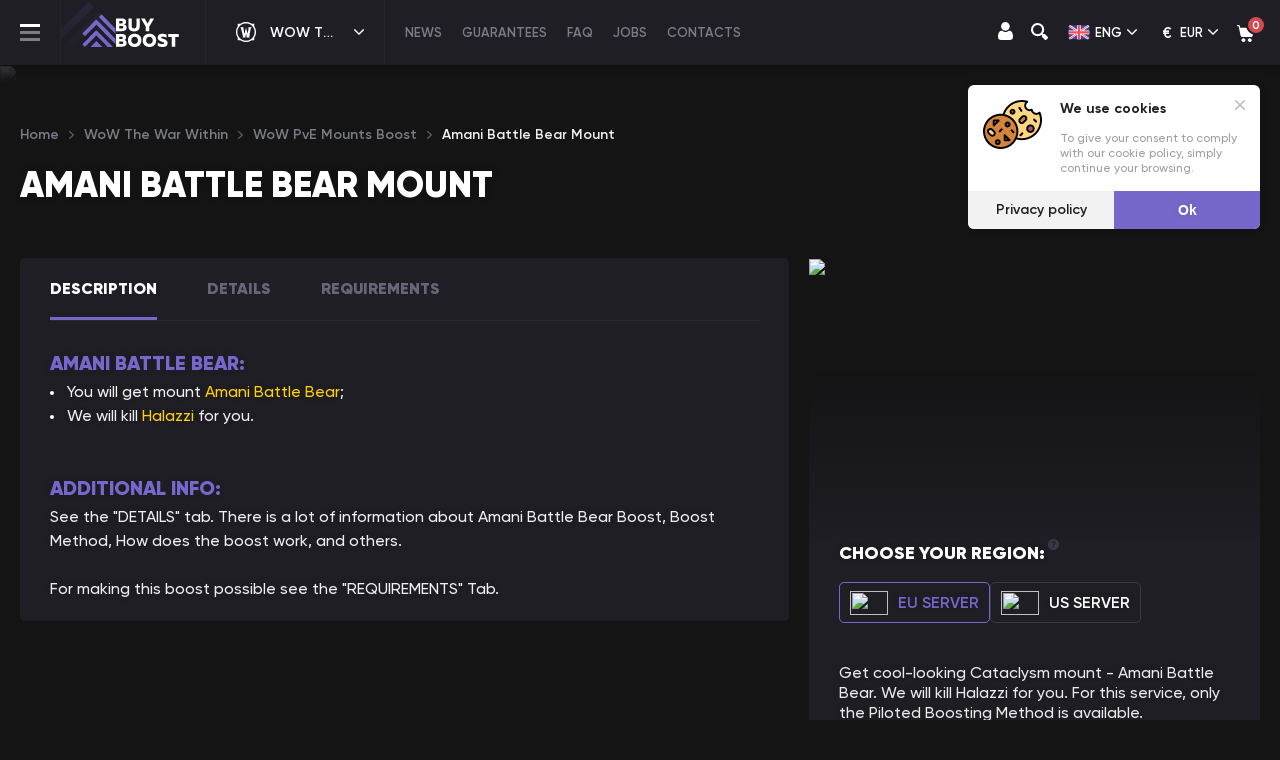

--- FILE ---
content_type: text/html; charset=UTF-8
request_url: https://api.reviews.io/json-ld/company/snippet?store=buyboost.com&url=https://buyboost.com/wow/amani-battle-bear
body_size: 283
content:
{

	"@context" : "http://schema.org",
	"@type" :"WebPage",
	"publisher": {
		"@type" : "Organization",
		"image" : "https://d1011j0lbv5k1u.cloudfront.net/assets/store-441916/441916-logo-1660753916.jpg",
		"name" : "BuyBoost.com | WoW Boosting"

					,"address":{
			"@type":"PostalAddress",
			"streetAddress":"53 Stanley Park Grange, Chelford Road, Wilmslow",
			"addressLocality":"Cheshire East",
			"postalcode":"SK9 3SF"
		}
		
				,"telephone": "7537 133456"
			}

}


--- FILE ---
content_type: text/html; charset=UTF-8
request_url: https://api.reviews.io/json-ld/company/snippet?store=buyboost.com
body_size: -28
content:
{

	"@context" : "http://schema.org",
	"@type" :"WebPage",
	"publisher": {
		"@type" : "Organization",
		"image" : "https://d1011j0lbv5k1u.cloudfront.net/assets/store-441916/441916-logo-1660753916.jpg",
		"name" : "BuyBoost.com | WoW Boosting"

					,"address":{
			"@type":"PostalAddress",
			"streetAddress":"53 Stanley Park Grange, Chelford Road, Wilmslow",
			"addressLocality":"Cheshire East",
			"postalcode":"SK9 3SF"
		}
		
				,"telephone": "7537 133456"
			}

}


--- FILE ---
content_type: text/css; charset=UTF-8
request_url: https://buyboost.com/_next/static/css/6b505696107c0398.css
body_size: 6678
content:
a,abbr,acronym,address,applet,article,aside,audio,b,big,blockquote,body,canvas,caption,center,cite,code,dd,del,details,dfn,div,dl,dt,em,embed,fieldset,figcaption,figure,footer,form,h1,h2,h3,h4,h5,h6,header,hgroup,html,i,iframe,img,ins,kbd,label,legend,li,mark,menu,nav,object,ol,output,p,pre,q,ruby,s,samp,section,small,span,strike,strong,sub,summary,sup,table,tbody,td,tfoot,th,thead,time,tr,tt,u,ul,var,video{border:0;font:inherit;margin:0;padding:0;vertical-align:baseline}:focus{outline:0}article,aside,details,figcaption,figure,footer,header,hgroup,menu,nav,section{display:block}body{line-height:1}ol,ul{list-style:none}blockquote,q{quotes:none}blockquote:after,blockquote:before,q:after,q:before{content:"";content:none}table{border-collapse:collapse;border-spacing:0}input[type=search]::-webkit-search-cancel-button,input[type=search]::-webkit-search-decoration,input[type=search]::-webkit-search-results-button,input[type=search]::-webkit-search-results-decoration{-webkit-appearance:none;appearance:none}input[type=search]{-webkit-appearance:textfield;-moz-appearance:textfield;appearance:textfield;box-sizing:content-box}textarea{overflow:auto;resize:vertical;vertical-align:top}audio,canvas,video{display:inline-block;*display:inline;max-width:100%;*zoom:1}audio:not([controls]){display:none;height:0}[hidden]{display:none}html{font-size:100%;text-size-adjust:100%}a:focus{outline:thin dotted}a:active,a:hover{outline:0}img{border:0;interpolation-mode:bicubic;vertical-align:middle}figure,form{margin:0}legend{border:0;*margin-left:-7px;padding:0;white-space:normal}button,input,select,textarea{font-size:100%;margin:0;vertical-align:baseline;*vertical-align:middle}button,input{line-height:normal}button,select{text-transform:none}button,html input[type=button],input[type=reset],input[type=submit]{-webkit-appearance:button;-moz-appearance:button;appearance:button;cursor:pointer;*overflow:visible}button[disabled],html input[disabled]{cursor:default}input[type=checkbox],input[type=radio]{box-sizing:border-box;*height:13px;padding:0;*width:13px}button::-moz-focus-inner,input::-moz-focus-inner{border:0;padding:0}button,html,input,select,textarea{color:#222}::selection{background:#b3d4fc;text-shadow:none}fieldset{border:0;margin:0;padding:0}.chromeframe{background:#ccc;color:#000;margin:.2em 0;padding:.2em 0}*{box-sizing:border-box}body,html{height:100%}body{font-family:Gilroy,Montserrat,Helvetica Neue,Arial,-apple-system,BlinkMacSystemFont,sans-serif;font-size:14px;-webkit-text-size-adjust:none;-webkit-font-smoothing:antialiased;-moz-osx-font-smoothing:grayscale;background:#151415;color:#efefef;font-weight:400;width:100%}a{text-decoration:none;color:#787c87}a:hover{color:#fff}:root{--mainColor:#7668cb;--mainColorFilter:invert(58%) sepia(48%) saturate(6279%) hue-rotate(224deg) brightness(87%) contrast(80%);--whiteColorFilter:brightness(0) saturate(100%) invert(99%) sepia(62%) saturate(2%) hue-rotate(133deg) brightness(116%) contrast(101%)}::-webkit-scrollbar{width:16px}::-webkit-scrollbar-track{background:#1f1e25;border-radius:0}::-webkit-scrollbar-thumb{border-radius:9px;background-color:#414152;border:5px solid transparent;background-clip:content-box}::-webkit-scrollbar-thumb:hover{background-color:#414152}@keyframes l{to{-webkit-clip-path:inset(0 -1ch 0 0);clip-path:inset(0 -1ch 0 0)}}@font-face{font-family:Gilroy;src:url(/fonts/Girloy/Regular.eot);src:url(/fonts/Girloy/Regular.eot?#iefix) format("embedded-opentype"),url(/fonts/Girloy/Regular.woff) format("woff"),url(/fonts/Girloy/Regular.ttf) format("truetype");font-weight:400;font-display:swap}@font-face{font-family:Gilroy;src:url(/fonts/Girloy/Medium.eot);src:url(/fonts/Girloy/Medium.eot?#iefix) format("embedded-opentype"),url(/fonts/Girloy/Medium.woff) format("woff"),url(/fonts/Girloy/Medium.ttf) format("truetype");font-weight:500;font-display:swap}@font-face{font-family:Gilroy;src:url(/fonts/Girloy/SemiBold.eot);src:url(/fonts/Girloy/SemiBold.eot?#iefix) format("embedded-opentype"),url(/fonts/Girloy/SemiBold.woff) format("woff"),url(/fonts/Girloy/SemiBold.ttf) format("truetype");font-weight:600;font-display:swap}@font-face{font-family:Gilroy;src:url(/fonts/Girloy/Bold.eot);src:url(/fonts/Girloy/Bold.eot?#iefix) format("embedded-opentype"),url(/fonts/Girloy/Bold.woff) format("woff"),url(/fonts/Girloy/Bold.ttf) format("truetype");font-weight:700;font-display:swap}@font-face{font-family:Gilroy;src:url(/fonts/Girloy/Black.eot);src:url(/fonts/Girloy/Black.eot?#iefix) format("embedded-opentype"),url(/fonts/Girloy/Black.woff) format("woff"),url(/fonts/Girloy/Black.ttf) format("truetype");font-weight:900;font-display:swap}@font-face{font-family:swiper-icons;src:url("data:application/font-woff;charset=utf-8;base64, [base64]//wADZ2x5ZgAAAywAAADMAAAD2MHtryVoZWFkAAABbAAAADAAAAA2E2+eoWhoZWEAAAGcAAAAHwAAACQC9gDzaG10eAAAAigAAAAZAAAArgJkABFsb2NhAAAC0AAAAFoAAABaFQAUGG1heHAAAAG8AAAAHwAAACAAcABAbmFtZQAAA/gAAAE5AAACXvFdBwlwb3N0AAAFNAAAAGIAAACE5s74hXjaY2BkYGAAYpf5Hu/j+W2+MnAzMYDAzaX6QjD6/4//Bxj5GA8AuRwMYGkAPywL13jaY2BkYGA88P8Agx4j+/8fQDYfA1AEBWgDAIB2BOoAeNpjYGRgYNBh4GdgYgABEMnIABJzYNADCQAACWgAsQB42mNgYfzCOIGBlYGB0YcxjYGBwR1Kf2WQZGhhYGBiYGVmgAFGBiQQkOaawtDAoMBQxXjg/wEGPcYDDA4wNUA2CCgwsAAAO4EL6gAAeNpj2M0gyAACqxgGNWBkZ2D4/wMA+xkDdgAAAHjaY2BgYGaAYBkGRgYQiAHyGMF8FgYHIM3DwMHABGQrMOgyWDLEM1T9/w8UBfEMgLzE////P/5//f/V/xv+r4eaAAeMbAxwIUYmIMHEgKYAYjUcsDAwsLKxc3BycfPw8jEQA/[base64]/uznmfPFBNODM2K7MTQ45YEAZqGP81AmGGcF3iPqOop0r1SPTaTbVkfUe4HXj97wYE+yNwWYxwWu4v1ugWHgo3S1XdZEVqWM7ET0cfnLGxWfkgR42o2PvWrDMBSFj/IHLaF0zKjRgdiVMwScNRAoWUoH78Y2icB/yIY09An6AH2Bdu/UB+yxopYshQiEvnvu0dURgDt8QeC8PDw7Fpji3fEA4z/PEJ6YOB5hKh4dj3EvXhxPqH/SKUY3rJ7srZ4FZnh1PMAtPhwP6fl2PMJMPDgeQ4rY8YT6Gzao0eAEA409DuggmTnFnOcSCiEiLMgxCiTI6Cq5DZUd3Qmp10vO0LaLTd2cjN4fOumlc7lUYbSQcZFkutRG7g6JKZKy0RmdLY680CDnEJ+UMkpFFe1RN7nxdVpXrC4aTtnaurOnYercZg2YVmLN/d/gczfEimrE/fs/bOuq29Zmn8tloORaXgZgGa78yO9/cnXm2BpaGvq25Dv9S4E9+5SIc9PqupJKhYFSSl47+Qcr1mYNAAAAeNptw0cKwkAAAMDZJA8Q7OUJvkLsPfZ6zFVERPy8qHh2YER+3i/BP83vIBLLySsoKimrqKqpa2hp6+jq6RsYGhmbmJqZSy0sraxtbO3sHRydnEMU4uR6yx7JJXveP7WrDycAAAAAAAH//wACeNpjYGRgYOABYhkgZgJCZgZNBkYGLQZtIJsFLMYAAAw3ALgAeNolizEKgDAQBCchRbC2sFER0YD6qVQiBCv/H9ezGI6Z5XBAw8CBK/m5iQQVauVbXLnOrMZv2oLdKFa8Pjuru2hJzGabmOSLzNMzvutpB3N42mNgZGBg4GKQYzBhYMxJLMlj4GBgAYow/P/PAJJhLM6sSoWKfWCAAwDAjgbRAAB42mNgYGBkAIIbCZo5IPrmUn0hGA0AO8EFTQAA");font-weight:400;font-style:normal;font-display:swap}:root{--swiper-theme-color:#007aff}.swiper{margin-left:auto;margin-right:auto;position:relative;overflow:hidden;list-style:none;z-index:1;padding:0}.swiper-vertical>.swiper-wrapper{flex-direction:column}.swiper-wrapper{position:relative;width:100%;height:100%;z-index:1;display:flex;transition-property:transform;box-sizing:content-box}.swiper-android .swiper-slide,.swiper-wrapper{transform:translateZ(0)}.swiper-pointer-events{touch-action:pan-y}.swiper-pointer-events.swiper-vertical{touch-action:pan-x}.swiper-slide{flex-shrink:0;width:100%;position:relative;transition-property:transform;height:auto}.swiper-slide-invisible-blank{visibility:hidden}.swiper-autoheight,.swiper-autoheight .swiper-slide{height:auto}.swiper-autoheight .swiper-wrapper{align-items:flex-start;transition-property:transform,height}.swiper-backface-hidden .swiper-slide{transform:translateZ(0);-webkit-backface-visibility:hidden;backface-visibility:hidden}.swiper-3d,.swiper-3d.swiper-css-mode .swiper-wrapper{perspective:1200px}.swiper-3d .swiper-cube-shadow,.swiper-3d .swiper-slide,.swiper-3d .swiper-slide-shadow,.swiper-3d .swiper-slide-shadow-bottom,.swiper-3d .swiper-slide-shadow-left,.swiper-3d .swiper-slide-shadow-right,.swiper-3d .swiper-slide-shadow-top,.swiper-3d .swiper-wrapper{transform-style:preserve-3d}.swiper-3d .swiper-slide-shadow,.swiper-3d .swiper-slide-shadow-bottom,.swiper-3d .swiper-slide-shadow-left,.swiper-3d .swiper-slide-shadow-right,.swiper-3d .swiper-slide-shadow-top{position:absolute;left:0;top:0;width:100%;height:100%;pointer-events:none;z-index:10}.swiper-3d .swiper-slide-shadow{background:rgba(0,0,0,.15)}.swiper-3d .swiper-slide-shadow-left{background-image:linear-gradient(270deg,rgba(0,0,0,.5),transparent)}.swiper-3d .swiper-slide-shadow-right{background-image:linear-gradient(90deg,rgba(0,0,0,.5),transparent)}.swiper-3d .swiper-slide-shadow-top{background-image:linear-gradient(0deg,rgba(0,0,0,.5),transparent)}.swiper-3d .swiper-slide-shadow-bottom{background-image:linear-gradient(180deg,rgba(0,0,0,.5),transparent)}.swiper-css-mode>.swiper-wrapper{overflow:auto;scrollbar-width:none;-ms-overflow-style:none}.swiper-css-mode>.swiper-wrapper::-webkit-scrollbar{display:none}.swiper-css-mode>.swiper-wrapper>.swiper-slide{scroll-snap-align:start start}.swiper-horizontal.swiper-css-mode>.swiper-wrapper{scroll-snap-type:x mandatory}.swiper-vertical.swiper-css-mode>.swiper-wrapper{scroll-snap-type:y mandatory}.swiper-centered>.swiper-wrapper:before{content:"";flex-shrink:0;order:9999}.swiper-centered.swiper-horizontal>.swiper-wrapper>.swiper-slide:first-child{-webkit-margin-start:var(--swiper-centered-offset-before);margin-inline-start:var(--swiper-centered-offset-before)}.swiper-centered.swiper-horizontal>.swiper-wrapper:before{height:100%;min-height:1px;width:var(--swiper-centered-offset-after)}.swiper-centered.swiper-vertical>.swiper-wrapper>.swiper-slide:first-child{-webkit-margin-before:var(--swiper-centered-offset-before);margin-block-start:var(--swiper-centered-offset-before)}.swiper-centered.swiper-vertical>.swiper-wrapper:before{width:100%;min-width:1px;height:var(--swiper-centered-offset-after)}.swiper-centered>.swiper-wrapper>.swiper-slide{scroll-snap-align:center center}.popup-images-news-slider .swiper{padding-bottom:32px}.popup-images-news-slider .swiper-pagination-bullets{position:absolute;bottom:0;left:0;width:100%;display:flex;justify-content:center;column-gap:24px}.popup-images-news-slider .swiper-pagination-bullet{border:3px solid #2a2a32;border-radius:50%;width:12px;height:12px;cursor:pointer}.popup-images-news-slider .swiper-pagination-bullet-active{border-color:var(--mainColor)}@media screen and (max-width:1023px){.popup-images-news-slider .swiper-pagination-bullets{column-gap:20px}}@media screen and (max-width:767px){.popup-images-news-slider .swiper-pagination-bullets{column-gap:15px}.popup-images-news-slider .swiper-pagination-bullet{width:10px;height:10px;border:2px solid #2a2a32}.popup-images-news-slider .swiper-pagination-bullet-active{border-color:var(--mainColor)}.popup-images-news-slider .swiper{padding-bottom:30px}}@media screen and (max-width:479px){.popup-images-news-slider .swiper-pagination-bullet{column-gap:15px}.popup-images-news-slider .swiper{padding-bottom:25px}}@media screen and (max-width:413px){.popup-images-news-slider .swiper-pagination-bullet{column-gap:10px;width:8px;height:8px}.popup-images-news-slider .swiper{padding-bottom:18px}}.section-news-slider .swiper{padding:0 0 66px}.section-news-slider .swiper-pagination-bullets{position:absolute;bottom:0;left:0;width:100%;display:flex;justify-content:center;column-gap:24px}.section-news-slider .swiper-pagination-bullet{border:3px solid #2a2a32;border-radius:50%;width:16px;height:16px;cursor:pointer}.section-news-slider .swiper-pagination-bullet-active{border-color:var(--mainColor)}@media screen and (max-width:1640px){.section-news-slider .swiper{padding:0 0 56px}}@media screen and (max-width:1023px){.section-news-slider .swiper{padding:0 0 46px}}@media screen and (max-width:767px){.section-news-slider .swiper{padding:0 0 119px}.section-news-slider .swiper-pagination{padding-bottom:83px}}.product-rewards .swiper-pagination-bullets{left:0;width:100%;display:flex;justify-content:center;column-gap:24px;margin-top:20px}.product-rewards .swiper-pagination-bullet{border:3px solid #2a2a32;border-radius:50%;width:16px;height:16px;cursor:pointer}.product-rewards .swiper-pagination-bullet:only-child{display:none}.product-rewards .swiper-pagination-bullet-active{border-color:var(--mainColor)}.tooltip-container{--tooltipBackground:#34323f;--tooltipBorder:#34323f;--tooltipColor:#fff;background-color:var(--tooltipBackground);border-radius:3px;box-shadow:0 0 10px rgba(0,0,0,.1);text-shadow:0 0 10px rgba(0,0,0,.1);color:var(--tooltipColor);display:flex;flex-direction:column;padding:.4rem;transition:opacity .3s;z-index:9999;font-weight:500;font-size:14px;line-height:1.3;max-width:315px;width:max-content;margin-bottom:6px}.tooltip-container b{display:inline-block;color:var(--mainColor)}.tooltip-arrow,.tooltip-container[data-popper-interactive=false]{pointer-events:none}.tooltip-arrow{height:1rem;position:absolute;width:1rem}.tooltip-arrow:after,.tooltip-arrow:before{border-style:solid;content:"";display:block;height:0;margin:auto;width:0}.tooltip-arrow:after{position:absolute}.tooltip-container[data-popper-placement*=bottom] .tooltip-arrow{left:0;margin-top:-.4rem;top:0}.tooltip-container[data-popper-placement*=bottom] .tooltip-arrow:before{border-color:transparent transparent var(--tooltipBorder) transparent;border-width:0 .5rem .4rem;position:absolute;top:-1px}.tooltip-container[data-popper-placement*=bottom] .tooltip-arrow:after{border-color:transparent transparent var(--tooltipBackground) transparent;border-width:0 .5rem .4rem}.tooltip-container[data-popper-placement*=top] .tooltip-arrow{bottom:1px;left:0;margin-bottom:-1rem}.tooltip-container[data-popper-placement*=top] .tooltip-arrow:before{border-color:var(--tooltipBorder) transparent transparent transparent;border-width:.4rem .5rem 0;position:absolute;top:1px}.tooltip-container[data-popper-placement*=top] .tooltip-arrow:after{border-color:var(--tooltipBackground) transparent transparent transparent;border-width:.4rem .5rem 0}.tooltip-container[data-popper-placement*=right] .tooltip-arrow{left:0;margin-left:-.7rem}.tooltip-container[data-popper-placement*=right] .tooltip-arrow:before{border-color:transparent var(--tooltipBorder) transparent transparent;border-width:.5rem .4rem .5rem 0}.tooltip-container[data-popper-placement*=right] .tooltip-arrow:after{border-color:transparent var(--tooltipBackground) transparent transparent;border-width:.5rem .4rem .5rem 0;left:6px;top:0}.tooltip-container[data-popper-placement*=left] .tooltip-arrow{margin-right:-.7rem;right:0}.tooltip-container[data-popper-placement*=left] .tooltip-arrow:before{border-color:transparent transparent transparent var(--tooltipBorder);border-width:.5rem 0 .5rem .4em}.tooltip-container[data-popper-placement*=left] .tooltip-arrow:after{border-color:transparent transparent transparent var(--tooltipBackground);border-width:.5rem 0 .5rem .4em;left:3px;top:0}.noUi-target,.noUi-target *{-webkit-touch-callout:none;-webkit-tap-highlight-color:rgba(0,0,0,0);-webkit-user-select:none;touch-action:none;-moz-user-select:none;user-select:none;box-sizing:border-box}.noUi-target{position:relative}.noUi-base,.noUi-connects{width:100%;height:100%;position:relative;z-index:1}.noUi-connects{overflow:hidden;z-index:0}.noUi-connect,.noUi-origin{will-change:transform;position:absolute;z-index:1;top:0;right:0;height:100%;width:100%;-ms-transform-origin:0 0;-webkit-transform-origin:0 0;-webkit-transform-style:preserve-3d;transform-origin:0 0;transform-style:flat}.noUi-txt-dir-rtl.noUi-horizontal .noUi-origin{left:0;right:auto}.noUi-vertical .noUi-origin{top:-100%;width:0}.noUi-horizontal .noUi-origin{height:0}.noUi-handle{-webkit-backface-visibility:hidden;backface-visibility:hidden;position:absolute}.noUi-touch-area{height:100%;width:100%}.noUi-state-tap .noUi-connect,.noUi-state-tap .noUi-origin{transition:transform .3s}.noUi-state-drag *{cursor:inherit!important}.noUi-horizontal{height:18px}.noUi-horizontal .noUi-handle{height:20px;width:20px;border-radius:50%;background:#fff;right:-10px;top:-6px}.noUi-vertical{width:18px}.noUi-vertical .noUi-handle{width:28px;height:34px;right:-6px;bottom:-17px}.noUi-txt-dir-rtl.noUi-horizontal .noUi-handle{left:-17px;right:auto}.noUi-target{background:#3a3844;border-radius:4px;height:8px}.noUi-connects{border-radius:3px}.noUi-connect{background:var(--mainColor)}.noUi-draggable{cursor:ew-resize}.noUi-vertical .noUi-draggable{cursor:ns-resize}.noUi-handle{border-radius:3px;background:#fff;cursor:default}[disabled] .noUi-connect{background:#b8b8b8}[disabled] .noUi-handle,[disabled].noUi-handle,[disabled].noUi-target{cursor:not-allowed}.noUi-pips,.noUi-pips *{box-sizing:border-box}.noUi-pips{position:absolute;color:#999}.noUi-value{position:absolute;white-space:nowrap;text-align:center}.noUi-value-sub{color:#ccc;font-size:10px}.noUi-marker{position:absolute;background:#ccc}.noUi-marker-large,.noUi-marker-sub{background:#aaa}.noUi-pips-horizontal{padding:10px 0;height:80px;top:100%;left:0;width:100%}.noUi-value-horizontal{transform:translate(-50%,50%)}.noUi-rtl .noUi-value-horizontal{transform:translate(50%,50%)}.noUi-marker-horizontal.noUi-marker{margin-left:-1px;width:2px;height:5px}.noUi-marker-horizontal.noUi-marker-sub{height:10px}.noUi-marker-horizontal.noUi-marker-large{height:15px}.noUi-pips-vertical{padding:0 10px;height:100%;top:0;left:100%}.noUi-value-vertical{transform:translateY(-50%);padding-left:25px}.noUi-rtl .noUi-value-vertical{transform:translateY(50%)}.noUi-marker-vertical.noUi-marker{width:5px;height:2px;margin-top:-1px}.noUi-marker-vertical.noUi-marker-sub{width:10px}.noUi-marker-vertical.noUi-marker-large{width:15px}.noUi-tooltip{display:block;position:absolute;border:1px solid #d9d9d9;border-radius:3px;background:#fff;color:#000;padding:5px;text-align:center;white-space:nowrap}.noUi-horizontal .noUi-tooltip{transform:translate(-50%);left:50%;bottom:120%}.noUi-vertical .noUi-tooltip{transform:translateY(-50%);top:50%;right:120%}.noUi-horizontal .noUi-origin>.noUi-tooltip{transform:translate(50%);left:auto;bottom:10px}.noUi-vertical .noUi-origin>.noUi-tooltip{transform:translateY(-18px);top:auto;right:28px}.TextBanner{text-align:left}.TextBanner span{font-size:32px}.TextBanner .TextBanner__stars,.ruk_count,.ruk_rating,.ruk_word{font-size:32px!important}.TextBanner .TextBanner__stars i.ruk-icon-percentage-star-75-01{font-size:26px!important;top:-4px}.ReviewsLogo--small .ReviewsLogo__star i{font-size:23px!important}.ReviewsLogo--small .ReviewsLogo__text i{font-size:21px;margin-left:4px}.react-calendar{width:100%;background:#1f1e25;border:1px solid #3a3844;border-radius:5px;line-height:1.125em;padding:20px 22px;position:absolute;z-index:100;margin-top:8px;left:50%;transform:translate(-50%)}.react-calendar button{border:none}.react-calendar--doubleView{width:700px}.react-calendar--doubleView .react-calendar__viewContainer{display:flex;margin:-.5em}.react-calendar--doubleView .react-calendar__viewContainer>*{width:50%;margin:.5em}.react-calendar,.react-calendar *,.react-calendar :after,.react-calendar :before{box-sizing:border-box}.react-calendar button:enabled:hover{cursor:pointer}.react-calendar__navigation{display:flex;margin:0 0 20px}.react-calendar__navigation button{min-width:14px;background:none}.react-calendar__navigation__next2-button,.react-calendar__navigation__prev2-button{display:none}.react-calendar__navigation__label{pointer-events:none;display:flex;align-items:center;justify-content:center}.react-calendar__navigation__label__labelText{color:#6b6478;font-weight:600;font-size:16px;line-height:19px}.react-calendar__navigation__next-button,.react-calendar__navigation__prev-button{text-indent:-9999px;position:relative}.react-calendar__navigation__next-button:before,.react-calendar__navigation__prev-button:before{content:"";position:absolute;background-image:url(/_next/static/media/selectArrow.8f90be20.svg);height:7px;width:11px;top:7px}.react-calendar__navigation__next-button:disabled,.react-calendar__navigation__prev-button:disabled{opacity:.25}.react-calendar__navigation__prev-button:before{left:0;transform:rotate(90deg)}.react-calendar__navigation__next-button:before{right:0;transform:rotate(-90deg)}.react-calendar__month-view__days{display:grid!important;grid-template-columns:auto auto auto auto auto auto auto;justify-content:space-between;grid-row-gap:15px}.react-calendar__month-view__weekdays{display:none!important}.react-calendar__month-view__weekdays__weekday{padding:.5em}.react-calendar__month-view__weekNumbers .react-calendar__tile{display:flex;align-items:center;justify-content:center;font-size:.75em;font-weight:700}.react-calendar__month-view__days__day--weekend{color:#d10000}.react-calendar__month-view__days__day--neighboringMonth{color:#757575}.react-calendar__century-view .react-calendar__tile,.react-calendar__decade-view .react-calendar__tile,.react-calendar__year-view .react-calendar__tile{padding:2em .5em}.react-calendar__tile{max-width:100%;padding:10px;background:none;text-align:center;line-height:16px;font-weight:600;font-size:14px;color:#fff;position:relative;background:#34323f;border-radius:3px;height:50px;width:48px}.react-calendar__tile:before{content:"";background:#7668cb;border-radius:50%;height:5px;width:5px;position:absolute;left:5px;bottom:5px}.react-calendar__tile abbr{position:absolute;top:5px;right:5px}.react-calendar__tile--active,.react-calendar__tile:hover{background:#7668cb}.react-calendar__tile--active:before,.react-calendar__tile:hover:before{background:#fff}.react-calendar__tile:disabled{background:#34323f;opacity:.2;pointer-events:none}@media screen and (max-width:1920px){.react-calendar{padding:20px 21px}.react-calendar__month-view__days{grid-row-gap:9px}.react-calendar__tile{width:42px;height:46px}}@media screen and (max-width:1199px){.react-calendar__tile{width:43px;height:45px}}@media screen and (max-width:1023px){.react-calendar{max-width:440px}.react-calendar__month-view__days{grid-row-gap:15px}.react-calendar__tile{width:40px;height:45px}}@media screen and (max-width:479px){.react-calendar{max-width:380px}.react-calendar__month-view__days{grid-row-gap:10px}}@media screen and (max-width:413px){.react-calendar{padding:20px 19px;max-width:335px}.react-calendar__month-view__days{grid-row-gap:8px}.react-calendar__tile{width:35px;height:40px}}@media screen and (max-width:359px){.react-calendar{padding:20px 14px;max-width:280px}.react-calendar__month-view__days{grid-row-gap:7px}.react-calendar__tile{width:30px;height:37px}}.Description_container__BXnJC{color:#efefef;text-shadow:0 0 10px rgba(0,0,0,.1);line-height:1.5;font-size:16px;font-weight:500}.Description_container__BXnJC h1,.Description_container__BXnJC h2,.Description_container__BXnJC h3,.Description_container__BXnJC h4,.Description_container__BXnJC h5,.Description_container__BXnJC h6{color:var(--mainColor)}.Description_container__BXnJC h2{font-weight:900;font-size:20px;line-height:25px;margin-bottom:4px}.Description_container__BXnJC ul li{position:relative;padding-left:17px}.Description_container__BXnJC ul li:before{content:"";width:4px;height:4px;background:#fff;left:0;top:11px;display:block;position:absolute;border-radius:50%}.Description_container__BXnJC ul li:last-child{margin-bottom:0}.Description_container__BXnJC ol{list-style:auto;padding-left:17px}.Description_container__BXnJC table{background:#1f1e25;font-weight:500;overflow-y:hidden;max-width:100%}.Description_container__BXnJC table tr:first-child{color:#807e8e;font-weight:900}.Description_container__BXnJC table td{padding:10px;border:1px solid #3a3844}.Description_container__BXnJC img{border-radius:5px;max-width:100%}.Description_container__BXnJC a{color:#ffd100}.Description_container__BXnJC :last-child{margin-bottom:0}.Description_container__BXnJC b,.Description_container__BXnJC strong{font-weight:700}.Description_variant-section___BiDX{width:1143px}.Description_variant-section___BiDX h1,.Description_variant-section___BiDX h2,.Description_variant-section___BiDX h3,.Description_variant-section___BiDX h4,.Description_variant-section___BiDX h5,.Description_variant-section___BiDX h6{color:#fff}.Description_variant-section___BiDX h2{font-weight:900;font-size:28px;margin-bottom:29px;line-height:35px}.Description_variant-section___BiDX a{color:var(--mainColor)}.Description_variant-section___BiDX ul li{margin-bottom:20px}.Description_variant-section___BiDX ul li:before{width:8px;height:8px;top:8px;background:var(--mainColor)}@media screen and (max-width:1640px){.Description_variant-section___BiDX{width:unset}.Description_variant-section___BiDX h2{font-size:22px;line-height:32px}}@media screen and (max-width:1023px){.Description_variant-section___BiDX h2{margin-bottom:22px}}@media screen and (max-width:767px){.Description_container__BXnJC table{display:inline-block;overflow-x:auto}}@media screen and (max-width:479px){.Description_container__BXnJC h2{font-size:26px;margin-bottom:34px}}@media screen and (max-width:427px){.Description_container__BXnJC{font-size:14px}.Description_container__BXnJC ul li:before{top:9px}.Description_variant-section___BiDX h2{font-size:20px;line-height:30px}.Description_variant-section___BiDX ul li:before{top:8px}}@media screen and (max-width:359px){.Description_container__BXnJC h2{font-size:18px;line-height:27px}}.Section_container__sg2z8{margin-bottom:120px}@media screen and (max-width:1640px){.Section_container__sg2z8{margin-bottom:115px}}@media screen and (max-width:1199px){.Section_container__sg2z8{margin-bottom:90px}}@media screen and (max-width:1023px){.Section_container__sg2z8{margin-bottom:70px}}@media screen and (max-width:767px){.Section_container__sg2z8{margin-bottom:60px}}

--- FILE ---
content_type: text/css; charset=UTF-8
request_url: https://buyboost.com/_next/static/css/8c48dd2ab1320dd7.css
body_size: -313
content:
.Catalog_title__68XII{margin-bottom:10px}.Catalog_description__Yo60v{text-shadow:0 0 10px rgba(0,0,0,.1);font-size:16px;margin-bottom:15px;line-height:1.4}@media screen and (max-width:1640px){.Catalog_description__Yo60v,.Catalog_title__68XII{margin-bottom:10px}}

--- FILE ---
content_type: text/css; charset=UTF-8
request_url: https://buyboost.com/_next/static/css/984905609c45cd2b.css
body_size: 3846
content:
.Descriptions_container__FPhbJ{flex-grow:1}.Descriptions_container__inner__7Nl3H{background:#1f1e25;border-radius:5px}.Descriptions_container__FPhbJ.Descriptions_--right__5mUEW .Descriptions_container__inner__7Nl3H{padding:30px;margin-right:30px}.Descriptions_container__FPhbJ.Descriptions_--wide__7JYjT{margin-bottom:28px}.Descriptions_container__FPhbJ.Descriptions_--wide__7JYjT .Descriptions_container__inner__7Nl3H{padding:40px}.Descriptions_tabs__OWQSO{display:flex;border-bottom:1px solid #2b2831;margin-bottom:30px;flex-wrap:nowrap;overflow-x:scroll;width:100%;-ms-overflow-style:none;scrollbar-width:none}.Descriptions_tabs__OWQSO::-webkit-scrollbar{display:none}.Descriptions_tabs__item__ldALv{margin-right:50px;padding-bottom:22px;position:relative;color:#6b6478;font-size:16px;line-height:20px;font-weight:900;white-space:nowrap;text-transform:uppercase;cursor:pointer;-webkit-user-select:none;-moz-user-select:none;user-select:none}.Descriptions_tabs__item__ldALv.Descriptions_--active__S8Vox{color:#fff}.Descriptions_tabs__item__ldALv.Descriptions_--active__S8Vox:before{content:"";position:absolute;width:100%;height:3px;background-color:var(--mainColor);bottom:0;left:0}.Descriptions_tabs__item__ldALv:last-child{margin-right:0}@media screen and (max-width:1640px){.Descriptions_container__FPhbJ.Descriptions_--right__5mUEW .Descriptions_container__inner__7Nl3H{margin-right:20px;padding:20px 30px}.Descriptions_container__FPhbJ.Descriptions_--wide__7JYjT .Descriptions_container__inner__7Nl3H{padding:30px}}@media screen and (max-width:1023px){.Descriptions_container__FPhbJ{margin:0 -20px}.Descriptions_container__inner__7Nl3H{border-radius:0}.Descriptions_container__FPhbJ.Descriptions_--right__5mUEW .Descriptions_container__inner__7Nl3H,.Descriptions_container__FPhbJ.Descriptions_--wide__7JYjT .Descriptions_container__inner__7Nl3H{padding:30px}.Descriptions_container__FPhbJ.Descriptions_--right__5mUEW{order:2}.Descriptions_container__FPhbJ.Descriptions_--right__5mUEW .Descriptions_container__inner__7Nl3H{margin-right:0}}@media screen and (max-width:767px){.Descriptions_container__FPhbJ.Descriptions_--right__5mUEW .Descriptions_container__inner__7Nl3H,.Descriptions_container__FPhbJ.Descriptions_--wide__7JYjT .Descriptions_container__inner__7Nl3H{padding:30px 20px}.Descriptions_tabs__OWQSO{width:calc(100% + 20px)}.Descriptions_tabs__item__ldALv{margin-right:20px}}.Default_container__tBaT0{margin-bottom:40px}.Default_container__tBaT0.Default_--rightToggle__bb_uW{display:flex;justify-content:center;flex-direction:column}.Default_container__tBaT0.Default_--wideGroupToggles__EGgFs{display:flex;justify-content:center;text-align:center;flex-wrap:wrap;margin-bottom:40px;column-gap:40px}.Default_container__tBaT0.Default_--wideCenterCheckbox__zASAc div[data-testid^=checkbox-list]{display:grid;grid-template-columns:repeat(2,minmax(1px,327px));grid-column-gap:20px;grid-row-gap:15px;align-items:center;justify-content:center}.Default_container__tBaT0.Default_--wideCenterCheckbox__zASAc div[data-testid^=checkbox-item]{margin-bottom:0}@media screen and (max-width:1920px){.Default_container__tBaT0.Default_--wideCenterCheckbox__zASAc div[data-testid^=checkbox-list]{grid-template-columns:repeat(2,minmax(1px,327px))}}@media screen and (max-width:1199px){.Default_container__tBaT0.Default_--wideCenterCheckbox__zASAc div[data-testid^=checkbox-list]{grid-template-columns:repeat(2,minmax(1px,327px))}.Default_container__tBaT0.Default_--wideCenterCheckbox__zASAc div[data-testid^=checkbox-item]{margin-bottom:0}}@media screen and (max-width:1023px){.Default_container__tBaT0.Default_--wideGroupToggles__EGgFs{display:flex;justify-content:space-between;text-align:left;flex-wrap:wrap;margin-bottom:0;column-gap:40px}.Default_container__tBaT0.Default_--rightColumns__SNmky{display:grid;grid-template-columns:calc(50% - 15px) calc(50% - 15px);grid-column-gap:30px;column-gap:30px}}@media screen and (max-width:767px){.Default_container__tBaT0.Default_--rightColumns__SNmky{display:block}.Default_container__tBaT0.Default_--wideCenterCheckbox__zASAc div[data-testid^=checkbox-list]{grid-template-columns:repeat(1,1fr)}}.Default_container__tJO_a{position:relative}.Default_controller__GLacw{min-height:53px;border:1px solid #3a3844;border-radius:5px;position:relative;display:flex;align-items:center;justify-content:space-between;padding:0 40px 0 20px;cursor:pointer;-webkit-user-select:none;-moz-user-select:none;user-select:none}.Default_controller__choose__GY9E4{color:#fff;text-shadow:0 0 10px rgba(0,0,0,.1);font-weight:600;font-size:18px}.Default_controller__arrow__Wjn1i{position:absolute;right:20px;top:50%;transform:translateY(-50%)}.Default_controller__GLacw.Default_--active__fPtqB .Default_controller__arrow__Wjn1i img{transform:rotate(-180deg)}.Default_controller__left__ugSGx{display:flex;align-items:center;flex-grow:1;padding-right:20px;position:relative}.Default_controller__right__SvIld{display:flex;align-items:center}.Default_controller__clear___NZqa{font-size:16px;margin-right:15px}.Default_controller__clear___NZqa:hover{color:var(--mainColor)}.Default_list__item__P27ci{font-weight:600;font-size:18px;text-shadow:0 0 10px rgba(0,0,0,.1);color:#fff;line-height:21px;margin-bottom:20px;display:flex;justify-content:space-between;-webkit-user-select:none;-moz-user-select:none;user-select:none;cursor:pointer}.Default_list__item__P27ci.Default_--active__N484B .Default_list__circle__mBiuO{border-color:var(--mainColor);background:var(--mainColor)}.Default_list__item__P27ci.Default_--active__N484B .Default_list__circle__mBiuO:before{position:absolute;content:"";width:10px;height:10px;left:50%;top:50%;transform:translate(-50%,-50%);background-image:url(/_next/static/media/arrow.2e0cf18c.svg);background-position:50%;background-repeat:no-repeat}.Default_list__item__P27ci:last-child{margin-bottom:0}.Default_list__content__RcRgP{display:flex;flex-shrink:0;max-width:75%}.Default_list__circle__mBiuO{border:2px solid #3a3844;height:19px;width:19px;margin-right:10px;position:relative;flex-shrink:0;border-radius:3px}.Default_list__title__Jcf5X{position:relative}.Default_list__line__bfNTv{background:#2b2831;height:1px;width:100%;align-self:flex-end;margin:0 5px 3px}.Default_list__price__RoVrK{flex-shrink:0;display:flex;align-items:flex-end}.Default_container__tQNQM{margin-bottom:20px}.Default_title__l5oZz{font-weight:900;position:relative;display:inline-block}.Default_list__item__hFIeA,.Default_title__l5oZz{text-shadow:0 0 10px rgba(0,0,0,.1);font-size:18px;color:#fff}.Default_list__item__hFIeA{font-weight:600;line-height:21px;margin-bottom:20px;display:flex;justify-content:space-between;-webkit-user-select:none;-moz-user-select:none;user-select:none;cursor:pointer}.Default_list__item__hFIeA.Default_--active__uGHTa .Default_list__circle__vG3tr{border-color:var(--mainColor)}.Default_list__item__hFIeA.Default_--active__uGHTa .Default_list__circle__vG3tr:before{position:absolute;content:"";height:13px;width:13px;background-color:var(--mainColor);border-radius:50%;left:1px;top:1px}.Default_list__item__hFIeA:last-child{margin-bottom:0}.Default_list__content__S_b4Z{display:flex;flex-shrink:0;align-items:center;max-width:75%}.Default_list__circle__vG3tr{border:2px solid #3a3844;height:19px;width:19px;border-radius:50%;margin-right:10px;position:relative;flex-shrink:0}.Default_list__title__V9smj{position:relative}.Default_list__line__OJAlj{background:#2b2831;height:1px;width:100%;align-self:flex-end;margin:0 5px 3px}.Default_list__price__9vdBL{flex-shrink:0;display:flex;align-items:flex-end}.Toggle_list__USAbN{display:flex;flex-wrap:wrap;row-gap:15px;column-gap:10px}.Toggle_list__item__9nFCA{padding:0 10px;border:1px solid #3a3844;border-radius:5px;cursor:pointer;text-shadow:0 0 10px rgba(0,0,0,.1);color:#fff;font-weight:600;font-size:16px;display:flex;align-items:center;justify-content:center;height:41px}.Toggle_list__item__9nFCA.Toggle_--active__CBkfe{border-color:var(--mainColor);color:var(--mainColor)}.Toggle_list__item__9nFCA.Toggle_--paint__JPSo1 .Toggle_list__image__gDUoQ img{filter:var(--mainColorFilter)}.Toggle_list__image__gDUoQ{margin-right:10px}.Default_container__zv_Ea{position:relative}.Default_controller__gvwDx{min-height:53px;border:1px solid #3a3844;border-radius:5px;position:relative;display:flex;align-items:center;justify-content:space-between;padding:0 40px 0 20px;cursor:pointer;-webkit-user-select:none;-moz-user-select:none;user-select:none}.Default_controller__left__8pEIg{display:flex;align-items:center;flex-grow:1;padding-right:20px;position:relative}.Default_controller__choose__8fCor{color:#fff;text-shadow:0 0 10px rgba(0,0,0,.1);font-weight:600;font-size:18px}.Default_controller__choose__8fCor.Default_--multi__cvbJU{display:flex;flex-wrap:wrap}.Default_controller__choose__8fCor.Default_--multi__cvbJU .Default_controller__item__zfsrD{white-space:nowrap;overflow:hidden;text-overflow:ellipsis}.Default_controller__search__FT2Zb input{position:absolute;background:none;border:none;color:#fff;text-shadow:0 0 10px rgba(0,0,0,.1);font-weight:600;font-size:18px;transform:translateY(-50%);width:100%;z-index:2}.Default_controller__placeholder__g8Vxi{color:#777b90;text-shadow:0 0 10px rgba(0,0,0,.1);font-weight:600;font-size:16px}.Default_controller__arrow__Blobt{position:absolute;right:20px;top:50%;transform:translateY(-50%)}.Default_controller__right__RRPaJ{display:flex;align-items:center}.Default_controller__gvwDx.Default_--active__QtMqH .Default_controller__arrow__Blobt img{transform:rotate(-180deg)}.Default_controller__clear___x0kZ{font-size:16px;margin-right:15px}.Default_controller__clear___x0kZ:hover{color:var(--mainColor)}.Default_controller__price__Z8EYe{font-weight:700;font-size:16px;color:#fff}.Default_list__SnWat{position:absolute;width:100%;max-height:440px;overflow-y:auto;border:1px solid #3a3844;background:#1f1e25;box-shadow:0 0 10px rgba(0,0,0,.1);border-radius:5px;margin-top:5px;z-index:1}.Default_list__item__GW4py{height:55px;position:relative;display:flex;align-items:center;padding-right:20px;padding-left:20px;-webkit-user-select:none;-moz-user-select:none;user-select:none;cursor:pointer;justify-content:space-between}.Default_list__item__GW4py.Default_--active__QtMqH,.Default_list__item__GW4py:hover{color:var(--mainColor)}.Default_list__item__GW4py:before{content:"";height:1px;width:100%;background:#3a3844;bottom:0;left:0;display:block;position:absolute}.Default_list__item__GW4py:last-child:before{content:none}.Default_list__item__GW4py.Default_--clear__6nsxC{color:#777b90;text-shadow:0 0 10px rgba(0,0,0,.1);font-weight:600;font-size:16px}.Default_list__item__GW4py.Default_--clear__6nsxC:hover{color:#777b90}.Default_list__info__IhpD7{display:flex;align-items:center}.Default_list__check__4RF5e{margin-right:10px}.Default_list__title__Q7luo{text-shadow:0 0 10px rgba(0,0,0,.1);font-weight:600;font-size:16px}.Default_list__price__Vm9qz{font-weight:700;font-size:16px}.Input_container__yItFw{width:100%}.Input_container__yItFw.Input_--wide__LIQKJ{max-width:110px}.Input_container__yItFw.Input_--right__f_kZc .Input_input__SyYTl{font-weight:500;font-size:18px;text-align:left}.Input_input__SyYTl{background:#1f1e25;border:1px solid #3a3844;box-shadow:0 0 10px rgba(0,0,0,.1);border-radius:5px;height:48px;line-height:48px;color:#fff;text-shadow:0 0 10px rgba(0,0,0,.1);font-weight:500;font-size:26px;width:100%;padding-left:20px;padding-right:20px;text-align:center}.Input_input__SyYTl:focus{background:#1b1b20}.Input_input__SyYTl:-webkit-autofill,.Input_input__SyYTl:-webkit-autofill:active,.Input_input__SyYTl:-webkit-autofill:focus,.Input_input__SyYTl:-webkit-autofill:hover{border:1px solid #3a3844;-webkit-text-fill-color:#6b6478;-webkit-box-shadow:inset 0 0 0 1000px #1b1b20}.Input_topTitle__XV40p{font-weight:900;font-size:18px;line-height:22px;color:#fff;text-shadow:0 0 10px rgba(0,0,0,.1);display:none;margin-bottom:20px}.Input_bottomTitle__xgUFv{font-weight:500;font-size:12px;line-height:14px;color:#fff;margin-top:10px;text-align:center}@media screen and (max-width:1023px){.Input_topTitle__XV40p{display:block}.Input_container__yItFw{flex-grow:1}.Input_container__yItFw.Input_--wide__LIQKJ{max-width:unset}.Input_input__SyYTl{font-weight:500;font-size:18px;text-align:left}.Input_bottomTitle__xgUFv{display:none}}.Desktop_topTitle__UkfQ5{font-weight:900;font-size:18px;line-height:22px;text-shadow:0 0 10px rgba(0,0,0,.1);margin-bottom:20px;display:none}.Desktop_topTitle__UkfQ5.Desktop_--right__dHNrT{display:block}.Desktop_inputs__SgkZq{display:flex;justify-content:center}.Desktop_inputs__arrow__SdgAu{padding-left:10px;padding-right:10px;position:relative;top:15px}.Desktop_inputs__SgkZq.Desktop_--right-none__0kj3n{margin-bottom:15px}.Desktop_inputs__SgkZq.Desktop_--right__dHNrT{margin-bottom:25px}.Desktop_inputs__SgkZq.Desktop_--wide-none__n9qgP{margin-bottom:40px}.Desktop_inputs__SgkZq.Desktop_--wide__XigC8{margin-bottom:50px}.Desktop_topPips__I3xEx{height:30px;position:relative}.Desktop_topPips__item__L7062{position:absolute}.Desktop_topPips__item__L7062:before{content:"";left:50%;height:8px;width:1px;position:absolute;top:11px;background:#3a3844;display:block}.Desktop_topPips__item__L7062.Desktop_--active__vUF4E:before{background:var(--mainColor)}.Desktop_topPips__item__L7062.Desktop_--active__vUF4E .Desktop_topPips__title__HMhvm{color:var(--mainColor)}.Desktop_topPips__title__HMhvm{position:absolute;transform:translate(-50%);text-shadow:0 0 10px rgba(0,0,0,.1);font-weight:600;font-size:14px;color:#3a3844;top:-11px}.Desktop_pips__HhBHt{position:relative;height:42px}.Desktop_pips__item__GZ6K0{position:absolute}.Desktop_pips__item__GZ6K0:before{content:"";left:50%;height:8px;width:1px;position:absolute;top:11px;background:#3a3844;display:block}.Desktop_pips__item__GZ6K0.Desktop_--active__vUF4E:before{background:var(--mainColor)}.Desktop_pips__item__GZ6K0.Desktop_--active__vUF4E .Desktop_pips__title__mjT3D{color:var(--mainColor)}.Desktop_pips__title__mjT3D{position:absolute;transform:translate(-50%);text-shadow:0 0 10px rgba(0,0,0,.1);font-weight:600;font-size:14px;top:29px;color:#3a3844}@media screen and (max-width:1023px){.Desktop_topTitle__UkfQ5{display:block}.Desktop_topPips__I3xEx{display:none}.Desktop_inputs__SgkZq{margin:0 0 23px!important}}.Default_text__ydoue{font-weight:500;font-size:16px;color:#ebebeb;text-shadow:0 0 10px rgba(0,0,0,.1);line-height:1.3}.Default_text__ydoue span{color:var(--mainColor)}.Default_text__ydoue b{font-weight:700}.Default_text__ydoue strong{font-weight:900}.Default_textarea__8zjsD{background:#1f1e25;border:1px solid #3a3844;border-radius:5px;height:200px;margin-bottom:30px;width:100%;resize:none;color:#6b6478;padding-left:25px;padding-top:30px;font-size:16px;font-weight:500;box-shadow:0 0 10px rgba(0,0,0,.1)}.Default_textarea__8zjsD.Default_--active__js9OF{color:#fff}.Default_textarea__8zjsD::placeholder{font-size:16px;font-weight:500;color:#6b6478;line-height:22.4px;text-overflow:ellipsis}.Default_textarea__8zjsD:focus{background:#1b1b20}.Default_textarea__8zjsD:disabled{-webkit-user-select:none;-moz-user-select:none;user-select:none;opacity:.6}.Details_container__i2LWm{background:#1f1e25}.Details_container__i2LWm.Details_--right__TbLUB{border-bottom-left-radius:5px;border-bottom-right-radius:5px}.Details_container__i2LWm.Details_--right__TbLUB .Details_options__V2INR{padding:0 40px}.Details_container__i2LWm.Details_--wide__yGHBV .Details_options__V2INR{padding:30px 250px 0}.Details_container__i2LWm.Details_--wide__yGHBV .Details_buttons__item__poKfz{width:180px}.Details_container__i2LWm.Details_--stock___3Vne .Details_buttons__gX0I3,.Details_container__i2LWm.Details_--stock___3Vne .Details_options__V2INR{pointer-events:none;opacity:.5}.Details_total__d0lr6{background:#27242c;margin-bottom:30px;display:flex;height:70px;align-items:center;justify-content:center}.Details_total__text__GYPws{font-weight:500;font-size:20px;line-height:24px;color:#a9a4b4;margin-right:30px}.Details_total__price__Zk0hK{font-weight:700;font-size:26px;text-shadow:0 0 10px rgba(0,0,0,.1);color:#fff}.Details_stock__qgAh2{background:#27242c;height:70px;font-weight:700;font-size:20px;line-height:24px;color:#7668cb}.Details_buttons__gX0I3,.Details_stock__qgAh2{display:flex;align-items:center;justify-content:center}.Details_buttons__gX0I3{padding:0 20px 40px;column-gap:15px}.Details_buttons__item__poKfz{width:180px;padding:0}@media screen and (max-width:1920px){.Details_container__i2LWm.Details_--right__TbLUB .Details_options__V2INR{padding:0 30px}.Details_container__i2LWm.Details_--wide__yGHBV .Details_options__V2INR{padding:30px 136px 0}}@media screen and (max-width:1640px){.Details_container__i2LWm.Details_--wide__yGHBV .Details_options__V2INR{padding:40px 40px 0}}@media screen and (max-width:1199px){.Details_container__i2LWm.Details_--right__TbLUB .Details_options__V2INR{padding:0 20px}.Details_container__i2LWm.Details_--wide__yGHBV .Details_options__V2INR{padding:40px 30px 0}}@media screen and (max-width:1023px){.Details_container__i2LWm.Details_--right__TbLUB{border-radius:0}.Details_container__i2LWm.Details_--right__TbLUB .Details_options__V2INR{padding:0 30px}.Details_container__i2LWm.Details_--wide__yGHBV .Details_options__V2INR{padding:30px 20px 0}}@media screen and (max-width:767px){.Details_container__i2LWm.Details_--right__TbLUB .Details_options__V2INR{padding:0 20px}.Details_container__i2LWm.Details_--wide__yGHBV .Details_options__V2INR{padding:20px 20px 0}.Details_container__i2LWm.Details_--wide__yGHBV .Details_buttons__item__poKfz{width:220px}}@media screen and (max-width:359px){.Details_buttons__gX0I3{flex-direction:column;row-gap:15px}}.PopularProducts_section__pKsRv{margin-top:127px}.PopularProducts_list__88k8Y{display:grid;grid-template-columns:repeat(auto-fill,320px);justify-content:space-between;grid-column-gap:20px;grid-row-gap:35px}.PopularProducts_title__XYtgD{margin-bottom:40px}@media screen and (min-width:2140px)and (max-width:2479px){.PopularProducts_list__88k8Y>div:nth-child(n+6){display:none}}@media screen and (min-width:1641px)and (max-width:2139px){.PopularProducts_list__88k8Y>div:nth-child(n+5){display:none}}@media screen and (max-width:1920px){.PopularProducts_list__88k8Y{grid-template-columns:repeat(auto-fill,340px);grid-column-gap:20px;grid-row-gap:40px}}@media screen and (max-width:1640px){.PopularProducts_section__pKsRv{margin-top:97px}.PopularProducts_list__88k8Y{grid-template-columns:repeat(auto-fill,270px);grid-column-gap:14px;grid-row-gap:27px}}@media screen and (min-width:1641px)and (max-width:1879px){.PopularProducts_list__88k8Y{grid-template-columns:repeat(auto-fill,285px);grid-column-gap:10px;grid-row-gap:40px}}@media screen and (min-width:1446px)and (max-width:1640px){.PopularProducts_list__88k8Y>div:nth-child(n+6){display:none}}@media screen and (min-width:1200px)and (max-width:1445px){.PopularProducts_list__88k8Y>div:nth-child(n+5){display:none}}@media screen and (max-width:1199px){.PopularProducts_section__pKsRv{margin-top:87px}.PopularProducts_list__88k8Y{grid-template-columns:repeat(auto-fill,300px);grid-column-gap:27px;grid-row-gap:27px}}@media screen and (max-width:1023px){.PopularProducts_section__pKsRv{margin-top:67px}.PopularProducts_list__88k8Y{grid-template-columns:repeat(auto-fill,230px);grid-column-gap:21px;grid-row-gap:21px}}@media screen and (min-width:767px)and (max-width:800px){.PopularProducts_list__88k8Y{grid-column-gap:0;grid-row-gap:19px}}@media screen and (max-width:767px){.PopularProducts_section__pKsRv{margin-top:57px}.PopularProducts_list__88k8Y{grid-template-columns:repeat(auto-fill,100%);grid-row-gap:16px;margin:0 -20px}.PopularProducts_list__88k8Y>div:nth-child(n+5){display:none}}.Gallery_container__W3pJQ{border-radius:5px;border:1px solid #3a3844;padding:30px 45px;position:relative;height:100%;display:flex;flex-direction:column;justify-content:space-between}.Gallery_title__VhFyC{color:var(--mainColor);font-weight:700;font-size:18px;text-shadow:0 0 10px rgba(0,0,0,.1);margin-bottom:25px;text-align:center}.Gallery_list__item__fYWKD{text-align:center;cursor:pointer;-webkit-user-select:none;-moz-user-select:none;user-select:none}.Gallery_list__image__gXmh_{margin-bottom:24px}.Gallery_list__image__gXmh_ img{max-width:100%;height:auto}.Gallery_list__title__PYI9e{font-weight:600;font-size:16px;color:#fff;text-shadow:0 1px 3px rgba(0,0,0,.45);padding:0 25px}.Gallery_arrow__cz_OP{position:absolute;cursor:pointer;bottom:32px;z-index:105;-webkit-user-select:none;-moz-user-select:none;user-select:none}.Gallery_arrow__cz_OP.Gallery_--left__XpvdL{left:70px}.Gallery_arrow__cz_OP.Gallery_--right__M2Kgb{right:70px}@media screen and (max-width:1920px){.Gallery_container__W3pJQ{padding:20px 35px}.Gallery_title__VhFyC{font-size:16px}.Gallery_arrow__cz_OP{bottom:22px}.Gallery_arrow__cz_OP.Gallery_--left__XpvdL{left:40px}.Gallery_arrow__cz_OP.Gallery_--right__M2Kgb{right:40px}}@media screen and (max-width:1199px){.Gallery_arrow__cz_OP.Gallery_--left__XpvdL{left:25px}.Gallery_arrow__cz_OP.Gallery_--right__M2Kgb{right:25px}}.List_container__tN1VV{border:1px solid #3a3844;border-radius:5px;padding:30px;flex-grow:1}.List_title__zfykt{text-shadow:0 0 10px rgba(0,0,0,.1);color:var(--mainColor);font-size:18px;font-weight:700;margin-bottom:20px}.List_list__item__iyOeQ{display:flex;justify-content:space-between;font-weight:500;font-size:16px;color:#fff;text-shadow:0 1px 3px rgba(0,0,0,.45);border-bottom:1px solid #3a3844;margin-bottom:15px;padding-bottom:15px}.List_list__item__iyOeQ:last-child{margin-bottom:0;border-bottom:none;padding-bottom:0}@media screen and (max-width:1920px){.List_container__tN1VV{padding:20px 30px}}.Rewards_container__U_nRH{padding:40px;background:#1f1e25;border-radius:5px;margin-bottom:30px;position:relative}.Rewards_title__EXKIO{font-size:20px;font-weight:900;line-height:24.96px;margin-bottom:27px;color:#fff;text-transform:uppercase}.Rewards_list__item__UhQLu{border-radius:5px}.Rewards_list__img__cjeDm img{display:block;width:100%;height:100%;object-fit:cover}@media screen and (max-width:1640px){.Rewards_container__U_nRH{padding:30px 20px 40px}}@media screen and (max-width:1023px){.Rewards_container__U_nRH{margin:0 -20px 30px;padding-bottom:30px}.Rewards_title__EXKIO{margin-bottom:17px}}.Product_sectionReviews__Zf6jP{margin-bottom:0}.Product_right__CNYjk{display:flex}.Product_right__image__wsCkf{width:100%;height:286px;position:relative;max-width:100%;z-index:0}.Product_right__image__wsCkf img{width:100%;height:100%;border-top-left-radius:5px;border-top-right-radius:5px}.Product_right__image__wsCkf:before{content:"";width:100%;height:100%;position:absolute;background:linear-gradient(180deg,rgba(31,30,37,0) 39.64%,#1f1e25 97.99%);bottom:-1px;z-index:1}.Product_right__details__rHRWS{width:550px;flex-shrink:0}.Product_wide__8Kq5a{margin-bottom:30px}@media screen and (max-width:1920px){.Product_right__details__rHRWS{width:451px}}@media screen and (max-width:1199px){.Product_right__details__rHRWS{width:437px}}@media screen and (max-width:1023px){.Product_right__CNYjk{flex-direction:column}.Product_right__image__wsCkf{height:404px}.Product_right__image__wsCkf img{border-radius:0}.Product_right__details__rHRWS{order:1;margin:0 -20px 30px;width:unset}.Product_descriptions__mRIC_{order:2}.Product_descriptions__inner__u_zp9{margin-right:0}.Product_wide__8Kq5a{margin:0 -20px 30px}}@media screen and (max-width:767px){.Product_right__CNYjk{flex-direction:column}.Product_right__image__wsCkf{height:268px}.Product_sectionReviews__Zf6jP{margin-bottom:0}}@media screen and (max-width:479px){.Product_right__image__wsCkf{height:239px}}@media screen and (max-width:427px){.Product_right__image__wsCkf{height:231px}}@media screen and (max-width:413px){.Product_right__image__wsCkf{height:209px}}@media screen and (max-width:374px){.Product_right__image__wsCkf{height:201px}}@media screen and (max-width:359px){.Product_right__image__wsCkf{height:178px}}

--- FILE ---
content_type: text/css; charset=UTF-8
request_url: https://buyboost.com/_next/static/css/84bda7047fc8a06b.css
body_size: 19100
content:
.Agreements_container__Xtdmr{position:fixed;top:95px;right:60px;z-index:50}.Agreements_cookie__dkAqI{width:59px;height:49px;background:url(/_next/static/media/cookie.0e8146fa.svg);background-size:contain;background-position-y:center}.Agreements_close__QdZu8{width:10px;height:10px;background:url(/_next/static/media/close.682729f0.svg);background-size:contain;background-position-y:center}.Agreements_list__item__yDGAt{background:#fff;box-shadow:0 0 10px rgba(0,0,0,.1);border-radius:6px;position:relative;width:346px}.Agreements_list__content__9WNhP{display:flex;padding:20px}.Agreements_list__image__QR2P0{margin-right:18px}.Agreements_list__title__pesUQ{font-weight:700;font-size:16px;line-height:1.3;color:#1f1e25;margin-bottom:13px}.Agreements_list__description__Yr2TS{font-weight:500;font-size:14px;line-height:1.3;color:#9e9e9e}.Agreements_list__close__CL4QK{position:absolute;width:10px;height:10px;top:20px;right:20px;cursor:pointer}.Agreements_list__footer__h_2n6{display:flex}.Agreements_list__button__4aC84{width:50%;border:none;background:none;height:38px;display:flex;align-items:center;justify-content:center;font-weight:600;font-size:14px;line-height:1.3}.Agreements_list__button__4aC84.Agreements_--info__4AgxK{background:#f2f2f2;border-radius:0 0 0 6px;color:#1f1e25}.Agreements_list__button__4aC84.Agreements_--ok__2IY87{background:#7668cb;border-radius:0 0 6px 0;color:#fff;text-shadow:0 0 10px rgba(0,0,0,.1)}@media screen and (max-width:1640px){.Agreements_container__Xtdmr{top:85px;right:20px}.Agreements_list__item__yDGAt{width:292px}.Agreements_list__content__9WNhP{padding:15px}.Agreements_list__title__pesUQ{font-size:14px}.Agreements_list__description__Yr2TS{font-size:12px}.Agreements_list__close__CL4QK{top:15px;right:15px}}@media screen and (max-width:1023px){.Agreements_container__Xtdmr{top:108px}}@media screen and (max-width:767px){.Agreements_container__Xtdmr{top:unset;right:unset;bottom:20px;left:20px}}.BlockDescription_container__IOTi3{background:linear-gradient(311.85deg,hsla(0,0%,100%,.05) 13.32%,hsla(0,0%,100%,.05) 13.33%,rgba(30,29,34,0) 113.46%);border-radius:5px;width:100%;padding:30px;height:100%;position:relative;min-height:inherit}.BlockDescription_title__MIuye{font-weight:900;font-size:30px;line-height:37px;color:#fff;margin-bottom:7px}.BlockDescription_title__MIuye span{color:var(--mainColor)}.BlockDescription_image__fT7kW{position:absolute;right:0;bottom:0}@media screen and (max-width:1640px){.BlockDescription_title__MIuye{font-size:26px;line-height:32px}.BlockDescription_image__fT7kW img{width:75px}}@media screen and (max-width:413px){.BlockDescription_title__MIuye{font-size:24px;line-height:30px}}@media screen and (max-width:359px){.BlockDescription_title__MIuye{font-size:22px;line-height:27px}}.Breadcrumbs_container__EO5FC{margin-bottom:18px;font-weight:600;font-size:14px}.Breadcrumbs_container__EO5FC ol{display:flex;flex-wrap:wrap;margin-bottom:-6px}.Breadcrumbs_container__EO5FC li{padding-right:25px;position:relative;margin-bottom:6px;line-height:1.4}.Breadcrumbs_container__EO5FC li:before{content:"";width:5px;height:8px;right:10px;background-image:url(/_next/static/media/breadcrumbArrow.3d1b4fd1.svg);background-repeat:no-repeat;position:absolute;top:50%;transform:translateY(-50%)}.Breadcrumbs_container__EO5FC li:last-child:before{content:none}.CartList_container__nLN7e{border-radius:5px}.CartList_list__7SPkn{margin-bottom:30px}.CartList_list__item___hlzY{padding:30px 40px;border-bottom:1px solid #3a3844;justify-content:space-between;position:relative}.CartList_list__item___hlzY,.CartList_list__left__rGbTm{display:flex;align-items:center}.CartList_list__image__bUTft{width:90px;height:90px;border-radius:5px;margin-right:15px;position:relative;overflow:hidden;flex-shrink:0}.CartList_list__image__bUTft img{height:100%;width:100%}.CartList_list__image__bUTft:hover img{transform:scale(1.05)}.CartList_list__title__vaQmu{line-height:1.2;margin-bottom:10px}.CartList_list__title__vaQmu a{color:#fff;text-shadow:0 0 10px rgba(0,0,0,.1);font-weight:600;font-size:16px}.CartList_list__title__vaQmu a:hover{color:var(--mainColor)}.CartList_list__options__vgQ2t{display:flex;flex-wrap:wrap;padding-right:60px}.CartList_list__options__vgQ2t li{color:#6b6478;font-weight:600;font-size:12px;line-height:1.2;padding-right:14px;position:relative}.CartList_list__options__vgQ2t li:before{width:4px;height:4px;content:"";border-radius:50%;background:#6b6478;position:absolute;right:5px;top:50%;transform:translateY(-50%)}.CartList_list__options__vgQ2t li:last-child:before{display:none}.CartList_list__right__NBVpY{display:flex;align-items:center;position:relative;justify-content:space-between;width:624px;flex-shrink:0}.CartList_list__quantity__tmJgi{display:flex;width:95px;height:30px;border:1px solid #3a3844;border-radius:4px;-webkit-user-select:none;-moz-user-select:none;user-select:none;overflow:hidden}.CartList_list__quantity_wrapper__6RueH{width:50%}.CartList_list__quantity_box__0ev2O{background:#2f2d35;width:29px;display:flex;align-items:center;justify-content:center;cursor:pointer}.CartList_list__quantity_input__jS8Uf{border:none;background:none;width:36px;font-weight:700;font-size:14px;color:#fff;text-align:center}.CartList_list__price__QY1f_{text-shadow:0 0 10px rgba(0,0,0,.1);font-weight:700;font-size:18px;color:#fff;position:absolute;left:325px}.CartList_list__remove__htF9V{text-align:right}.CartList_list__remove__htF9V img{cursor:pointer}.CartList_list__remove__htF9V img:hover{filter:var(--mainColorFilter)}.CartList_list__7SPkn.CartList_--popup__XQD3d .CartList_list__right__NBVpY{width:264px}.CartList_list__7SPkn.CartList_--popup__XQD3d .CartList_list__item___hlzY{padding:30px}.CartList_list__7SPkn.CartList_--popup__XQD3d .CartList_list__price__QY1f_{left:145px}@media screen and (max-width:1920px){.CartList_list__right__NBVpY{width:344px}.CartList_list__price__QY1f_{left:185px}}@media screen and (max-width:1640px){.CartList_list__item___hlzY{padding:30px}.CartList_list__right__NBVpY{width:364px}}@media screen and (max-width:1023px){.CartList_list__right__NBVpY{width:294px}.CartList_list__price__QY1f_{left:155px}.CartList_list__options__vgQ2t{padding-right:40px}.CartList_list__7SPkn.CartList_--popup__XQD3d .CartList_list__item___hlzY{padding:20px}.CartList_list__7SPkn.CartList_--popup__XQD3d .CartList_list__price__QY1f_,.CartList_list__7SPkn.CartList_--popup__XQD3d .CartList_list__quantity__tmJgi{margin-right:40px}}@media screen and (max-width:767px){.CartList_list__item___hlzY{display:flex;flex-direction:column;align-items:start;padding:20px}.CartList_list__left__rGbTm{margin-bottom:15px;width:100%}.CartList_list__right__NBVpY{width:100%;justify-content:start}.CartList_list__image__bUTft{width:80px;height:80px}.CartList_list__options__vgQ2t{padding-right:0}.CartList_list__quantity__tmJgi{margin-right:11px;width:80px}.CartList_list__price__QY1f_{margin-right:70px;position:static;margin-left:5px}.CartList_list__remove__htF9V{position:absolute;right:0}.CartList_list__7SPkn.CartList_--popup__XQD3d .CartList_list__right__NBVpY{width:100%}.CartList_list__7SPkn.CartList_--popup__XQD3d .CartList_list__quantity__tmJgi{margin-right:10px}.CartList_list__7SPkn.CartList_--popup__XQD3d .CartList_list__price__QY1f_{margin-right:unset}}.BannerReview_container__7ymzF{height:40px}@media screen and (max-width:807px){.BannerReview_container__7ymzF{height:70px}}@media screen and (max-width:368px){.BannerReview_container__7ymzF{height:85px}}.CatalogList_container__E9gBA{display:grid;grid-template-columns:repeat(auto-fill,320px);justify-content:space-between;grid-column-gap:18px;grid-row-gap:36px}.CatalogList_container__E9gBA.CatalogList_--is-not-loaded-games__YKjrR>div:nth-child(n+97),.CatalogList_container__E9gBA.CatalogList_--is-not-loaded-home__tLqQI>div:nth-child(n+21){display:none}@media screen and (min-width:2120px)and (max-width:2470px){.CatalogList_container__E9gBA.CatalogList_--games__9RA6h{grid-template-columns:repeat(auto-fill,320px);grid-column-gap:20px;grid-row-gap:36px}}@media screen and (max-width:1920px){.CatalogList_container__E9gBA{grid-template-columns:repeat(auto-fill,340px);grid-column-gap:20px;grid-row-gap:40px}.CatalogList_container__E9gBA.CatalogList_--is-not-loaded-catalog__j1HCH>div:nth-child(n+65),.CatalogList_container__E9gBA.CatalogList_--is-not-loaded-games__YKjrR>div:nth-child(n+17),.CatalogList_container__E9gBA.CatalogList_--is-not-loaded-home__tLqQI>div:nth-child(n+17){display:none}}@media screen and (min-width:1641px)and (max-width:1879px){.CatalogList_container__E9gBA.CatalogList_--games__9RA6h{grid-template-columns:repeat(auto-fill,285px);grid-column-gap:10px;grid-row-gap:40px}}@media screen and (min-width:1500px)and (max-width:1640px){.CatalogList_container__E9gBA.CatalogList_--games__9RA6h{grid-column-gap:70px}}@media screen and (min-width:1250px)and (max-width:1499px){.CatalogList_container__E9gBA.CatalogList_--games__9RA6h{grid-column-gap:30px}}@media screen and (min-width:1199px)and (max-width:1250px){.CatalogList_container__E9gBA.CatalogList_--games__9RA6h{grid-column-gap:20px}}@media screen and (max-width:1640px){.CatalogList_container__E9gBA{grid-template-columns:repeat(auto-fill,270px);grid-column-gap:14px;grid-row-gap:27px}}@media screen and (max-width:1199px){.CatalogList_container__E9gBA{grid-template-columns:repeat(auto-fill,300px);grid-column-gap:27px;grid-row-gap:27px}.CatalogList_container__E9gBA.CatalogList_--is-not-loaded-catalog__j1HCH>div:nth-child(n+49),.CatalogList_container__E9gBA.CatalogList_--is-not-loaded-games__YKjrR>div:nth-child(n+13),.CatalogList_container__E9gBA.CatalogList_--is-not-loaded-home__tLqQI>div:nth-child(n+13){display:none}}@media screen and (max-width:1023px){.CatalogList_container__E9gBA{grid-template-columns:repeat(auto-fill,230px);grid-column-gap:25px;grid-row-gap:21px}}@media screen and (min-width:767px)and (max-width:800px){.CatalogList_container__E9gBA{grid-column-gap:0;grid-row-gap:19px}}@media screen and (max-width:767px){.CatalogList_container__E9gBA{grid-template-columns:repeat(auto-fill,100%);grid-row-gap:16px;margin:0 -20px}.CatalogList_container__E9gBA.CatalogList_--is-not-loaded-catalog__j1HCH>div:nth-child(n+25),.CatalogList_container__E9gBA.CatalogList_--is-not-loaded-games__YKjrR>div:nth-child(n+9),.CatalogList_container__E9gBA.CatalogList_--is-not-loaded-home__tLqQI>div:nth-child(n+9){display:none}}.Category_container__2RduI{position:relative;display:flex;flex-direction:column}.Category_image__MegxV{height:310px;margin-bottom:15px;position:relative;overflow:hidden;border-radius:5px}.Category_image__MegxV a{display:block;height:100%}.Category_image__MegxV a img{width:100%;display:block}.Category_image__MegxV a img:hover{transform:scale(1.05)}.Category_title__szpcL{min-height:52px;margin-bottom:12px}.Category_title__szpcL a{line-height:1.3;text-shadow:0 0 5px rgba(0,0,0,.2);color:#fff;font-weight:700;font-size:20px}.Category_title__szpcL a:hover{color:var(--mainColor)}.Category_content__hee6f{flex:1 0 auto;display:flex;flex-direction:row;justify-content:space-between}.Category_button__8SZkQ{border:1px solid var(--mainColor);height:35px;line-height:35px;border-radius:4px;display:flex;align-items:center;justify-content:center;color:#fff;text-shadow:0 0 5px rgba(0,0,0,.2);padding:0 17px;font-weight:600;font-size:15px}.Category_button__image__hlrBS{background:url(/_next/static/media/catalogButton.8365e698.svg) no-repeat;width:14px;height:100%;background-size:contain;background-position-y:center;display:none}.Category_button__8SZkQ:hover{background:#7668cb;border:1px solid #7668cb}@media screen and (min-width:1641px)and (max-width:1879px){.Category_container__2RduI.Category_--games__IHEmV .Category_image__MegxV{height:263px}}@media screen and (max-width:1640px){.Category_image__MegxV{height:232px}.Category_title__szpcL{min-height:36px;margin-bottom:5px}.Category_title__szpcL a{font-size:18px}}@media screen and (max-width:1199px){.Category_image__MegxV{height:262px}.Category_title__szpcL{min-height:36px;margin-bottom:5px}}@media screen and (max-width:1023px){.Category_image__MegxV{height:200px}.Category_title__szpcL a{font-weight:700;font-size:16px}}@media screen and (max-width:767px){.Category_container__2RduI{flex-direction:row;background:linear-gradient(315.83deg,rgba(85,47,134,.05) -.69%,transparent 132.14%);height:165px;border-top:1px solid #4f4a70;border-bottom:1px solid #4f4a70}.Category_content__hee6f{padding:20px;flex:1 1 auto;flex-direction:column}.Category_image__MegxV{width:162px;height:100%;flex-shrink:0;border-bottom:0}.Category_image__MegxV img{border-radius:0}.Category_title__szpcL{min-height:unset}.Category_button__8SZkQ{height:30px;padding:0 7px;line-height:26px}.Category_button__image__hlrBS{display:block}.Category_button__text__U1NA0{display:none}.Category_button__wrapper__8lBHM{align-self:end}}@media screen and (max-width:479px){.Category_container__2RduI{height:140px}.Category_image__MegxV{width:150px}}@media screen and (max-width:374px){.Category_container__2RduI{height:130px}.Category_image__MegxV{width:130px}.Category_title__szpcL a{font-size:15px}}@media screen and (max-width:359px){.Category_container__2RduI{height:125px}.Category_content__hee6f{padding:15px}.Category_image__MegxV{width:120px}.Category_title__szpcL a{font-size:14px}}.Labels_container__26EcN{position:absolute;top:15px;right:15px;z-index:1}.Labels_container__26EcN.Labels_--secondaryMenu__Xfk_T{right:calc(100% - 120px);top:10px}.Labels_container__26EcN.Labels_--secondaryMenu__Xfk_T .Labels_list__item__RnIYG{width:26px;height:26px;border-radius:50%;display:flex;align-items:center;justify-content:center}.Labels_container__26EcN.Labels_--secondaryMenu__Xfk_T .Labels_list__title__6sKyU{display:none}.Labels_container__26EcN.Labels_--secondaryMenu__Xfk_T .Labels_list__nhpyC .Labels_hot__Iec9Y,.Labels_container__26EcN.Labels_--secondaryMenu__Xfk_T .Labels_list__nhpyC .Labels_percent__D31J3,.Labels_container__26EcN.Labels_--secondaryMenu__Xfk_T .Labels_list__nhpyC .Labels_star__kwHuq{margin-right:0}.Labels_hot__Iec9Y{width:10px;height:13px;background:url(/_next/static/media/hot.42c3df94.svg) no-repeat}.Labels_star__kwHuq{width:12px;height:12px;background:url(/_next/static/media/star.ce650ec5.svg) no-repeat}.Labels_percent__D31J3{width:10px;height:10px;background:url(/_next/static/media/percent.480f9294.svg) no-repeat}.Labels_preorder__10_uZ{width:12px;height:12px;background:url(/_next/static/media/preorder.bf78c87d.svg) no-repeat}.Labels_expires__xFe8m{width:12px;height:12px;background:url(/_next/static/media/expires.1e27335f.svg) no-repeat}.Labels_list__nhpyC{display:flex}.Labels_list__item__RnIYG{box-shadow:0 0 10px rgba(0,0,0,.1);border-radius:5px;height:26px;margin-right:10px;font-weight:600;font-size:12px;color:#fff;padding:0 7px;display:flex;align-items:center;margin-top:-2px}.Labels_list__item__RnIYG.Labels_--hot__uY_IG{background:#d34b4e}.Labels_list__item__RnIYG.Labels_--new__LPBG7{background:#7668cb}.Labels_list__item__RnIYG.Labels_--sale__Cf9lK{background:#00b67a}.Labels_list__item__RnIYG.Labels_--preorder__Vgwrr{background:#ff4661}.Labels_list__item__RnIYG.Labels_--expires__HGMx5{background:#f6ba2f}.Labels_list__item__RnIYG:last-child{margin-right:0}.Labels_list__item__RnIYG:hover{cursor:default}.Labels_list__nhpyC .Labels_expires__xFe8m,.Labels_list__nhpyC .Labels_hot__Iec9Y,.Labels_list__nhpyC .Labels_percent__D31J3,.Labels_list__nhpyC .Labels_preorder__10_uZ,.Labels_list__nhpyC .Labels_star__kwHuq{margin-right:3.5px;margin-bottom:2px}@media screen and (max-width:767px){.Labels_container__26EcN{top:10px;right:10px}.Labels_list__item__RnIYG{width:26px;height:26px;border-radius:50%;display:flex;align-items:center;justify-content:center}.Labels_list__title__6sKyU{display:none}.Labels_list__nhpyC .Labels_hot__Iec9Y,.Labels_list__nhpyC .Labels_percent__D31J3,.Labels_list__nhpyC .Labels_star__kwHuq{margin-right:0}}.Product_container__3YlC0{position:relative;display:flex;flex-direction:column}.Product_container__3YlC0:hover .Product_title__Glqp3>a{color:var(--mainColor)}.Product_container__3YlC0:hover .Product_image__fW3wF>a{transition:all .2s ease 0s;transform:scale(1.05)}.Product_image__fW3wF{height:290px;margin-bottom:15px;position:relative;overflow:hidden;border-radius:5px}.Product_image__fW3wF a{display:block;height:100%}.Product_image__fW3wF a img{width:100%;display:block;height:100%}.Product_title__Glqp3{min-height:52px;margin-bottom:12px}.Product_title__Glqp3 a{line-height:1.3;text-shadow:0 0 5px rgba(0,0,0,.2);color:#fff;font-weight:700;font-size:18px}.Product_content__iotJt{flex:1 0 auto;display:flex;flex-direction:column;justify-content:space-between}.Product_footer__nJBpm{display:flex;justify-content:space-between;align-items:flex-end}.Product_price__stock__EjV5o{color:#831c2e;font-weight:700;font-size:20px;line-height:1.2}.Product_price__title__mpO9t{color:#969696;font-weight:600;font-size:14px;margin-bottom:8px}.Product_price__content__gBflB{display:flex;align-items:center}.Product_price__default__3c6Dx{color:#fff;font-weight:700;font-size:22px}.Product_price__discount__Ol4LN{color:#969696;font-weight:400;font-size:18px;text-decoration:line-through;margin-left:12px}.Product_button__pI0j_{border:1px solid var(--mainColor);height:35px;line-height:35px;border-radius:4px;color:#fff;text-shadow:0 0 5px rgba(0,0,0,.2);padding:0 17px;font-weight:600;font-size:15px}.Product_button__image__aZrEj{background:url(/_next/static/media/catalogButton.8365e698.svg) no-repeat;width:14px;height:100%;background-size:contain;background-position-y:center;display:none}.Product_button__pI0j_:hover{background:#7668cb;border:1px solid #7668cb}@media screen and (min-width:1641px)and (max-width:1879px){.Product_container__3YlC0.Product_--games__0PpWI .Product_image__fW3wF{height:263px}}@media screen and (max-width:1640px){.Product_image__fW3wF{height:232px}.Product_title__Glqp3{min-height:36px;margin-bottom:5px}.Product_title__Glqp3 a{font-size:18px}}@media screen and (max-width:1199px){.Product_image__fW3wF{height:262px}.Product_title__Glqp3{min-height:36px;margin-bottom:5px}}@media screen and (max-width:1023px){.Product_image__fW3wF{height:200px}.Product_title__Glqp3 a{font-weight:700;font-size:16px}.Product_price__default__3c6Dx{font-size:20px}.Product_price__discount__Ol4LN{font-size:16px}}@media screen and (max-width:767px){.Product_container__3YlC0{flex-direction:row;background:linear-gradient(315.83deg,rgba(85,47,134,.05) -.69%,transparent 132.14%);height:165px;border-top:1px solid #4f4a70;border-bottom:1px solid #4f4a70}.Product_content__iotJt{padding:20px;flex:1 1 auto}.Product_image__fW3wF{width:162px;height:100%;flex-shrink:0;margin-bottom:0}.Product_image__fW3wF img{border-radius:0}.Product_title__Glqp3{min-height:unset}.Product_title__Glqp3 a{font-size:16px}.Product_button__pI0j_{height:30px;padding:0 7px;line-height:26px}.Product_button__image__aZrEj{display:block}.Product_button__text__mRe6E{display:none}}@media screen and (max-width:479px){.Product_container__3YlC0{height:140px}.Product_image__fW3wF{width:150px}}@media screen and (max-width:374px){.Product_container__3YlC0{height:130px}.Product_image__fW3wF{width:130px}.Product_title__Glqp3 a{font-size:15px}.Product_price__title__mpO9t{font-size:13px}.Product_price__default__3c6Dx{font-size:18px}.Product_price__discount__Ol4LN{font-size:14px}}@media screen and (max-width:359px){.Product_container__3YlC0{height:125px}.Product_content__iotJt{padding:15px}.Product_image__fW3wF{width:120px}.Product_title__Glqp3 a{font-size:14px}.Product_price__title__mpO9t{font-size:12px}.Product_price__default__3c6Dx{font-size:16px}.Product_price__discount__Ol4LN{font-size:12px}}.Tabs_container__v3M6h{display:flex;flex-wrap:wrap;margin-bottom:5px}.Tabs_container__v3M6h li{height:47px;padding:0 20px;background:#27262e;border:1px solid #3a3844;border-radius:4px;letter-spacing:.05em;font-weight:700;font-size:16px;opacity:.6;display:flex;align-items:center;cursor:pointer;white-space:nowrap;margin-right:20px;margin-bottom:20px}.Tabs_container__v3M6h li.Tabs_--active__Mp3FC,.Tabs_container__v3M6h li:hover{background:var(--mainColor);opacity:1}@media screen and (max-width:767px){.Tabs_container__v3M6h{flex-wrap:nowrap;overflow-x:scroll;width:calc(100% + 20px);-ms-overflow-style:none;scrollbar-width:none;position:relative}.Tabs_container__v3M6h::-webkit-scrollbar{display:none}}.Contacts_container__FBx6_{margin-bottom:76px}.Contacts_list__gfLRh{display:grid;flex-wrap:wrap;grid-template-columns:repeat(2,1fr);grid-column-gap:21px;grid-row-gap:31px}.Contacts_list__item___2drX{background:#1f1e25;border:1px solid #3a3844;border-radius:5px;min-height:69px;cursor:pointer;padding-right:25px;position:relative;display:flex}.Contacts_list__image__YXy2M{position:absolute;top:50%;transform:translateY(-50%);left:25px}.Contacts_list__content__U3bl6{margin-left:69px;display:flex;flex-direction:column;justify-content:center}.Contacts_list__title__mjBss{font-weight:600;font-size:16px;color:#fff;margin-bottom:8px}.Contacts_list__description__ciLja{font-size:14px;color:#efefef}@media screen and (max-width:1920px){.Contacts_list__gfLRh{grid-column-gap:20px;grid-row-gap:20px}}@media screen and (max-width:767px){.Contacts_container__FBx6_{margin-bottom:67px}.Contacts_list__gfLRh{grid-template-columns:repeat(1,1fr)}}.Chat_container__JME1T{background:linear-gradient(311.85deg,hsla(0,0%,100%,.05) 13.32%,hsla(0,0%,100%,.05) 13.33%,rgba(30,29,34,0) 113.46%);width:100%;padding:40px 30px}.Chat_title__2tTR5{font-size:22px;font-weight:900;color:#fff;margin-bottom:25px;line-height:27px}.Chat_description__QmqQz{color:#cecece;line-height:1.4;font-size:16px;font-weight:500;margin-bottom:30px}.Chat_button__HdciI{flex-shrink:0}@media screen and (max-width:1920px){.Chat_description__QmqQz{font-size:15px}}@media screen and (max-width:1640px){.Chat_title__2tTR5{font-size:18px;line-height:1.4}.Chat_description__QmqQz{font-size:14px}}@media screen and (max-width:1023px){.Chat_container__JME1T{padding:30px 20px}.Chat_content__ZI5zO{flex-grow:1;max-width:387px}.Chat_title__2tTR5{margin-bottom:16px}.Chat_description__QmqQz{font-size:14px;margin-bottom:0}}@media screen and (max-width:767px){.Chat_description__QmqQz{margin-bottom:30px}}.Faq_container__W8u45{display:flex}.Faq_main__e853M{margin-right:30px;width:400px;flex-shrink:0}.Faq_faq0__0tpIe{height:22px;width:22px;background:url(/_next/static/media/0.8f2f0e65.svg) no-repeat}.Faq_faq1___CoUu{height:22px;width:22px;background:url(/_next/static/media/1.f9848cd1.svg) no-repeat}.Faq_faq2__O6mrf{height:22px;width:22px;background:url(/_next/static/media/2.09ec146b.svg) no-repeat}.Faq_buttons__U8GKW{margin-bottom:30px}.Faq_buttons__item__ExJDk{margin-bottom:25px;height:56px;border:1px solid #414349;border-radius:5px;font-size:16px;font-weight:700;text-transform:uppercase;display:flex;align-items:center;cursor:pointer;padding-left:30px}.Faq_buttons__item__ExJDk .Faq_faq0__0tpIe,.Faq_buttons__item__ExJDk .Faq_faq1___CoUu,.Faq_buttons__item__ExJDk .Faq_faq2__O6mrf{margin-right:20px}.Faq_buttons__item__ExJDk:hover{background:var(--mainColor);border-color:var(--mainColor);color:#fff}.Faq_buttons__item__ExJDk:hover .Faq_faq0__0tpIe,.Faq_buttons__item__ExJDk:hover .Faq_faq1___CoUu,.Faq_buttons__item__ExJDk:hover .Faq_faq2__O6mrf{filter:brightness(0) invert(1)}.Faq_buttons__item__ExJDk.Faq_--active__KY5Cs{background:var(--mainColor);border-color:var(--mainColor);color:#fff}.Faq_buttons__item__ExJDk.Faq_--active__KY5Cs .Faq_faq0__0tpIe,.Faq_buttons__item__ExJDk.Faq_--active__KY5Cs .Faq_faq1___CoUu,.Faq_buttons__item__ExJDk.Faq_--active__KY5Cs .Faq_faq2__O6mrf{filter:brightness(0) invert(1)}.Faq_buttons__item__ExJDk:last-child{margin-bottom:0}.Faq_list__sWTZh{flex-grow:1}.Faq_list__item__RWLuX{background:#1f1e25;margin-bottom:25px;padding:36.5px 72px 36.5px 30px;position:relative;cursor:pointer;border-radius:5px;-webkit-user-select:none;-moz-user-select:none;user-select:none}.Faq_list__item__RWLuX.Faq_--active__KY5Cs .Faq_list__title__54bEK{color:#fff;margin-bottom:23px}.Faq_list__item__RWLuX.Faq_--active__KY5Cs svg{transform:rotate(-180deg)}.Faq_list__item__RWLuX.Faq_--active__KY5Cs path{fill:var(--mainColor)}.Faq_list__item__RWLuX:last-child{margin-bottom:0}.Faq_list__title__54bEK{font-weight:600;color:#595f6a;font-size:18px}.Faq_list__description__BWMsH{font-size:16px;line-height:20px;font-weight:500;color:#cacaca;text-shadow:0 0 10px rgba(0,0,0,.1)}.Faq_list__arrow__4nLYa{position:absolute;right:30px;top:42px}.Faq_list__arrow__4nLYa path{fill:#595f6a}.Faq_chat__bottom__XRi7v{display:none}@media screen and (max-width:1920px){.Faq_main__e853M{width:306px}.Faq_list__item__RWLuX{padding:26.5px 72px 26.5px 30px}.Faq_list__arrow__4nLYa{top:36px}}@media screen and (max-width:1640px){.Faq_main__e853M{width:270px}.Faq_buttons__U8GKW{margin-bottom:20px}.Faq_buttons__item__ExJDk{padding-left:20px;margin-bottom:15px}.Faq_list__item__RWLuX{padding:30.5px 72px 30.5px 30px;margin-bottom:20px}.Faq_list__title__54bEK{font-size:16px}.Faq_list__description__BWMsH{font-size:14px}.Faq_list__arrow__4nLYa{top:32px}}@media screen and (max-width:1023px){.Faq_container__W8u45{flex-wrap:wrap}.Faq_main__e853M{width:100%;height:44px;position:relative;margin-bottom:25px;margin-right:0}.Faq_buttons__U8GKW{margin-bottom:25px;display:flex;width:calc(100vw - 20px);overflow-x:auto;-ms-overflow-style:none;scrollbar-width:none}.Faq_buttons__item__ExJDk{height:53px;padding-left:22px;margin-right:10px;padding-right:22px;margin-bottom:0}.Faq_buttons__item__ExJDk .Faq_faq0__0tpIe,.Faq_buttons__item__ExJDk .Faq_faq1___CoUu,.Faq_buttons__item__ExJDk .Faq_faq2__O6mrf{margin-right:7px}.Faq_buttons__item__ExJDk:last-child{margin-right:0}.Faq_buttons__U8GKW::-webkit-scrollbar{display:none}.Faq_list__sWTZh{width:100%;margin-bottom:20px}.Faq_list__item__RWLuX{padding:17.5px 72px 17.5px 30px}.Faq_list__title__54bEK{font-size:16px}.Faq_list__description__BWMsH{font-size:14px}.Faq_list__arrow__4nLYa{top:22px}.Faq_chat__left__VPacU{display:none}.Faq_chat__bottom__XRi7v{display:flex;justify-content:space-between;align-items:center}}@media screen and (max-width:767px){.Faq_chat__bottom__XRi7v{display:flex;justify-content:start;align-items:start;flex-direction:column;text-align:left}.Faq_buttons__item__ExJDk{height:44px;padding-left:20px;padding-right:20px}}.FormStatus_container__AgRAB{display:flex;align-items:center}.FormStatus_button__LgXhd{margin-right:20px}.FormStatus_success__ociAA{color:#00cc73}.FormStatus_error__mq20O,.FormStatus_success__ociAA{text-shadow:0 0 10px rgba(0,0,0,.1);font-weight:500;font-size:14px}.FormStatus_error__mq20O{color:#ff0032}.ImagePlaceholder_container__MDzMo{position:relative}.ImagePlaceholder_imgContainer__F3epX{position:relative;width:100%;height:100%}.ImagePlaceholder_imgStyles__E9TXx{transition:"0.2s"}.ImagePlaceholder_load__qZ0XS{background:#1f1e25;height:100%;width:100%;display:flex;align-items:center;justify-content:center;position:absolute;left:0;top:0}.ImagePlaceholder_load__qZ0XS path{transition:.5s}.ImagePlaceholder_load__qZ0XS.ImagePlaceholder_--default__Xl3bD svg{width:140px;height:140px}.ImagePlaceholder_load__qZ0XS.ImagePlaceholder_--secondaryMenu__MDDJe svg{width:70px;height:70px}.ImagePlaceholder_load__qZ0XS.ImagePlaceholder_--search__sZ6m5 svg{width:43px;height:43px}.ImagePlaceholder_load__qZ0XS.ImagePlaceholder_--product__kJQT9 svg{width:50%;height:50%}.ImagePlaceholder_load__qZ0XS.ImagePlaceholder_--small__nsUBH svg{width:50px;height:50px}.ImagePlaceholder_placeholder__X8_w_{background:#1f1e25;height:100%;width:100%;display:flex;align-items:center;justify-content:center;position:absolute;left:0;top:0}.ImagePlaceholder_placeholder__X8_w_.ImagePlaceholder_--default__Xl3bD img{width:140px;height:140px}.ImagePlaceholder_placeholder__X8_w_.ImagePlaceholder_--secondaryMenu__MDDJe img{width:70px;height:70px}.ImagePlaceholder_placeholder__X8_w_.ImagePlaceholder_--search__sZ6m5 img{width:43px;height:43px}.ImagePlaceholder_placeholder__X8_w_.ImagePlaceholder_--product__kJQT9 img{width:240px;height:240px}.ImagePlaceholder_placeholder__X8_w_.ImagePlaceholder_--small__nsUBH img{width:50px;height:50px}@media screen and (max-width:767px){.ImagePlaceholder_load__qZ0XS.ImagePlaceholder_--default__Xl3bD svg,.ImagePlaceholder_placeholder__X8_w_.ImagePlaceholder_--default__Xl3bD img{width:70px;height:70px}}.IsLoadingText_loading__IST7X{font-weight:700;display:inline-block;font-family:monospace;-webkit-clip-path:inset(0 3ch 0 0);clip-path:inset(0 3ch 0 0);animation:IsLoadingText_l__wmDb4 1s steps(4) infinite}@keyframes IsLoadingText_l__wmDb4{to{-webkit-clip-path:inset(0 -1ch 0 0);clip-path:inset(0 -1ch 0 0)}}.Links_container__nHnjJ{display:flex;margin-bottom:50px;flex-wrap:wrap}.Links_title__3LqB8{font-size:16px;text-transform:uppercase;font-weight:700;position:relative;margin-bottom:30px;color:#fff}.Links_title__3LqB8:before{background:var(--mainColor);content:"";width:19px;height:3px;position:absolute;bottom:-15px}.Links_list__UvMY1 li{margin-bottom:15px}.Links_list__UvMY1 li a:hover{color:#fff}.Links_list__UvMY1 li:last-child{margin-bottom:0}.Links_col__OyE2N{width:25%;margin-bottom:45px}.Links_col__OyE2N.Links_--information__yks_0 .Links_title__3LqB8,.Links_col__OyE2N.Links_--legal__HfoOy .Links_title__3LqB8{margin-bottom:38px}.Links_col__OyE2N.Links_--information__yks_0 a,.Links_col__OyE2N.Links_--legal__HfoOy a,.Links_col__OyE2N.Links_--social__V_kW8 a{color:#838999;font-weight:500}.Links_icons__Avp1S{display:grid;grid-template-rows:repeat(auto-fit,minmax(1px,1fr));grid-row-gap:20px}.Links_icons__link__AP9Fc{display:inline-flex;align-items:center;cursor:pointer;width:min-content;color:#d3dae7}.Links_icons__link__AP9Fc.Links_--default__Z_h7K:hover{color:#fff}.Links_icons__link__AP9Fc.Links_--default__Z_h7K:hover path{fill:#fff}.Links_icons__link__AP9Fc.Links_--discord__sV1Nr:hover{color:#fff}.Links_icons__link__AP9Fc.Links_--discord__sV1Nr:hover path:first-child{fill:#fff}.Links_icons__icon__hPNWx{background:#34323f;box-shadow:0 4px 4px rgba(0,0,0,.25);border-radius:5px;width:34px;height:34px;display:inline-flex;align-items:center;justify-content:center;margin-right:15px;flex-shrink:0}.Links_icons__title__5EkWZ{font-size:14px;flex:1 0 auto}@media screen and (max-width:767px){.Links_container__nHnjJ{flex-wrap:wrap;justify-content:start;margin-bottom:40px}.Links_col__OyE2N{margin-bottom:40px;width:33%}.Links_col__OyE2N.Links_--information__yks_0{width:51%;flex-shrink:0}.Links_col__OyE2N.Links_--legal__HfoOy{width:49%;flex-shrink:0}.Links_col__OyE2N.Links_--contacts__S784y,.Links_col__OyE2N.Links_--social__V_kW8{width:100%;flex-shrink:0}.Links_col__OyE2N:last-child{margin-bottom:0}.Links_title__3LqB8{margin-bottom:21px}.Links_icons__Avp1S{grid-template-rows:unset;grid-template-columns:auto auto}}@media screen and (max-width:600px){.Links_icons__Avp1S{grid-template-columns:auto}}@media screen and (max-width:480px){.Links_col__OyE2N{width:50%}}.Payments_container__QNz3H{border-top:1px solid #2b2a36;border-bottom:1px solid #2b2a36;margin-bottom:50px;padding-top:35px;padding-bottom:35px}.Payments_list__9C3_V{display:flex;align-items:center;justify-content:space-between;height:100%}.Payments_visa__6Sayt{background:url(/_next/static/media/visa.749af93b.svg) no-repeat;background-size:contain;background-position-y:center;height:35px;width:68.5px}.Payments_mastercard__rixv7{background:url(/_next/static/media/mastercard.333ba73d.svg) no-repeat;background-size:contain;background-position-y:center;height:35px;width:41.7px}.Payments_americanexpress__ketq9{background:url(/_next/static/media/american-express.70b52895.svg) no-repeat;background-size:contain;background-position-y:center;height:35px;width:33.4px}.Payments_unionpay__JVj_j{background:url(/_next/static/media/union-pay.c3415cf1.svg) no-repeat;background-size:contain;background-position-y:center;height:35px;width:45.1px}.Payments_jcb__l5O45{background:url(/_next/static/media/jsb.8876826d.svg) no-repeat;background-size:contain;background-position-y:center;height:35px;width:39.3px}.Payments_gpay__B3GHl{background:url(/_next/static/media/g-pay.995b6b2c.svg) no-repeat;background-size:contain;background-position-y:center;height:35px;width:60.1px}.Payments_applepay__DYQuU{background:url(/_next/static/media/apple-pay.bf19d580.svg) no-repeat;background-size:contain;background-position-y:center;height:35px;width:57.7px}.Payments_paypal__KOFsm{background:url(/_next/static/media/paypal.3ee525d9.svg) no-repeat;background-size:contain;background-position-y:center;height:35px;width:95.3px}.Payments_skrill__8ASMy{background:url(/_next/static/media/skrill.d4e9f2df.svg) no-repeat;background-size:contain;background-position-y:center;height:35px;width:69.4px}.Payments_payop__L6zX7{background:url(/_next/static/media/payop.3d8d6a2c.svg) no-repeat;background-size:contain;background-position-y:center;height:35px;width:71px}.Payments_stripe__hHNsZ{background:url(/_next/static/media/stripe.b1aa7edc.svg) no-repeat;background-size:contain;background-position-y:center;height:35px;width:64.3px}.Payments_trustly__Zhrqj{background:url(/_next/static/media/trustly.e878cfe9.svg) no-repeat;background-size:contain;background-position-y:center;height:35px;width:97.7px}.Payments_klarna__IwAO_{background:url(/_next/static/media/klarna.828e1c19.svg) no-repeat;background-size:contain;background-position-y:center;height:35px;width:46.8px}.Payments_giropay___Q5vd{background:url(/_next/static/media/giropay.d7ff6fec.svg) no-repeat;background-size:contain;background-position-y:center;height:35px;width:45.4px}.Payments_ideal__WNkwM{background:url(/_next/static/media/ideal.23a6be5d.svg) no-repeat;background-size:contain;background-position-y:center;height:35px;width:22.7px}.Payments_sofort__Ics74{background:url(/_next/static/media/sofort.74dc4926.svg) no-repeat;background-size:contain;background-position-y:center;height:35px;width:67.7px}.Payments_sepa__y69Yp{background:url(/_next/static/media/sepa.40f7c905.svg) no-repeat;background-size:contain;background-position-y:center;height:35px;width:54.1px}.Payments_crypto__Lng_6{background:url(/_next/static/media/crypto.ac127f80.svg) no-repeat;background-size:contain;background-position-y:center;height:35px;width:25.6px}@media screen and (max-width:1920px){.Payments_list__item__nZv5_ .Payments_visa__6Sayt{width:68.5px}.Payments_list__item__nZv5_ .Payments_mastercard__rixv7{width:41.7px}.Payments_list__item__nZv5_ .Payments_americanexpress__ketq9{width:33.4px}.Payments_list__item__nZv5_ .Payments_unionpay__JVj_j{width:45.1px}.Payments_list__item__nZv5_ .Payments_jcb__l5O45{width:39.3px}.Payments_list__item__nZv5_ .Payments_gpay__B3GHl{width:60.1px}.Payments_list__item__nZv5_ .Payments_applepay__DYQuU{width:57.7px}.Payments_list__item__nZv5_ .Payments_paypal__KOFsm{width:95.3px}.Payments_list__item__nZv5_ .Payments_skrill__8ASMy{width:69.4px}.Payments_list__item__nZv5_ .Payments_payop__L6zX7{width:71px}.Payments_list__item__nZv5_ .Payments_stripe__hHNsZ{width:64.3px}.Payments_list__item__nZv5_ .Payments_trustly__Zhrqj{width:97.7px}.Payments_list__item__nZv5_ .Payments_klarna__IwAO_{width:46.8px}.Payments_list__item__nZv5_ .Payments_giro-pay__iIk3l{width:58.5px}.Payments_list__item__nZv5_ .Payments_ideal__WNkwM{width:29.2px}.Payments_list__item__nZv5_ .Payments_sofort__Ics74{width:67.7px}.Payments_list__item__nZv5_ .Payments_sepa__y69Yp{width:81.07px}.Payments_list__item__nZv5_ .Payments_crypto__Lng_6{width:38.4px}}@media screen and (max-width:1640px){.Payments_list__item__nZv5_ .Payments_visa__6Sayt{width:53.2px}.Payments_list__item__nZv5_ .Payments_mastercard__rixv7{width:32.4px}.Payments_list__item__nZv5_ .Payments_americanexpress__ketq9{width:26px}.Payments_list__item__nZv5_ .Payments_union-pay__ALR4d{width:35px}.Payments_list__item__nZv5_ .Payments_jcb__l5O45{width:30.5px}.Payments_list__item__nZv5_ .Payments_gpay__B3GHl{width:46.7px}.Payments_list__item__nZv5_ .Payments_applepay__DYQuU{width:44.7px}.Payments_list__item__nZv5_ .Payments_paypal__KOFsm{width:73.9px}.Payments_list__item__nZv5_ .Payments_skrill__8ASMy{width:53.8px}.Payments_list__item__nZv5_ .Payments_payop__L6zX7{width:55.1px}.Payments_list__item__nZv5_ .Payments_stripe__hHNsZ{width:49.9px}.Payments_list__item__nZv5_ .Payments_trustly__Zhrqj{width:75.9px}.Payments_list__item__nZv5_ .Payments_klarna__IwAO_{width:36.3px}.Payments_list__item__nZv5_ .Payments_giro-pay__iIk3l{width:45.4px}.Payments_list__item__nZv5_ .Payments_ideal__WNkwM{width:22.7px}.Payments_list__item__nZv5_ .Payments_sofort__Ics74{width:52.5px}.Payments_list__item__nZv5_ .Payments_sepa__y69Yp{width:62.9px}.Payments_list__item__nZv5_ .Payments_crypto__Lng_6{width:29.8px}}@media screen and (max-width:1199px){.Payments_list__item__nZv5_ .Payments_visa__6Sayt{width:45.7px}.Payments_list__item__nZv5_ .Payments_mastercard__rixv7{width:27.8px}.Payments_list__item__nZv5_ .Payments_americanexpress__ketq9{width:22.3px}.Payments_list__item__nZv5_ .Payments_unionpay__JVj_j{width:30.1px}.Payments_list__item__nZv5_ .Payments_jcb__l5O45{width:26.2px}.Payments_list__item__nZv5_ .Payments_gpay__B3GHl{width:40.1px}.Payments_list__item__nZv5_ .Payments_applepay__DYQuU{width:38.5px}.Payments_list__item__nZv5_ .Payments_paypal__KOFsm{width:63.6px}.Payments_list__item__nZv5_ .Payments_skrill__8ASMy{width:46.3px}.Payments_list__item__nZv5_ .Payments_payop__L6zX7{width:47.4px}.Payments_list__item__nZv5_ .Payments_stripe__hHNsZ{width:42.9px}.Payments_list__item__nZv5_ .Payments_trustly__Zhrqj{width:62.3px}.Payments_list__item__nZv5_ .Payments_klarna__IwAO_{width:31.2px}.Payments_list__item__nZv5_ .Payments_giro-pay__iIk3l{width:39px}.Payments_list__item__nZv5_ .Payments_ideal__WNkwM{width:19.5px}.Payments_list__item__nZv5_ .Payments_sofort__Ics74{width:45.2px}.Payments_list__item__nZv5_ .Payments_sepa__y69Yp{width:54.1px}.Payments_list__item__nZv5_ .Payments_crypto__Lng_6{width:25.6px}}@media screen and (max-width:1023px){.Payments_list__item__nZv5_ .Payments_visa__6Sayt{width:49.3px}.Payments_list__item__nZv5_ .Payments_mastercard__rixv7{width:30.1px}.Payments_list__item__nZv5_ .Payments_americanexpress__ketq9{width:24px}.Payments_list__item__nZv5_ .Payments_unionpay__JVj_j{width:32.4px}.Payments_list__item__nZv5_ .Payments_jcb__l5O45{width:28.2px}.Payments_list__item__nZv5_ .Payments_gpay__B3GHl{width:43.3px}.Payments_list__item__nZv5_ .Payments_applepay__DYQuU{width:41.5px}.Payments_list__item__nZv5_ .Payments_paypal__KOFsm{width:68.5px}.Payments_list__item__nZv5_ .Payments_skrill__8ASMy{width:49.9px}.Payments_list__item__nZv5_ .Payments_payop__L6zX7{width:51.1px}.Payments_list__item__nZv5_ .Payments_stripe__hHNsZ{width:46.3px}.Payments_list__item__nZv5_ .Payments_trustly__Zhrqj{width:70.3px}.Payments_list__item__nZv5_ .Payments_klarna__IwAO_{width:33.6px}.Payments_list__item__nZv5_ .Payments_giropay___Q5vd{width:41.1px}.Payments_list__item__nZv5_ .Payments_ideal__WNkwM{width:21px}.Payments_list__item__nZv5_ .Payments_sofort__Ics74{width:48.7px}.Payments_list__item__nZv5_ .Payments_sepa__y69Yp{width:58.3px}.Payments_list__item__nZv5_ .Payments_crypto__Lng_6{width:27.6px}.Payments_container__QNz3H{padding-bottom:18px;padding-top:23px}.Payments_list__9C3_V{display:grid;grid-template-columns:auto auto auto auto auto auto auto auto auto;grid-row-gap:30px;row-gap:30px}}@media screen and (max-width:767px){.Payments_container__QNz3H{margin-bottom:40px}.Payments_list__9C3_V{display:grid;grid-template-columns:auto auto auto auto auto auto;grid-row-gap:30px;row-gap:30px}.Payments_list__item__nZv5_{display:flex;align-items:center;justify-content:center}}@media screen and (max-width:417px){.Payments_list__9C3_V{grid-template-columns:auto auto auto auto}}.Powered_container__fJ9v2{font-size:12px;line-height:1.2;color:#838999;display:flex;justify-content:space-between;align-items:center}.Powered_powered__bE3pG{margin-bottom:6px}.Powered_visa__gBheC{width:58px;height:27px;background:url(/_next/static/media/visa.23d466b1.svg) no-repeat}.Powered_mastercard__de69a{width:76px;height:27px;background:url(/_next/static/media/mastercard.d4989f5c.svg) no-repeat}.Powered_pcidss__f9v_O{height:27px;width:74px;background:url(/_next/static/media/pci-dss.5a0201f4.svg) no-repeat}.Powered_content__1KKQH{max-width:933px;margin-right:280px}.Powered_payments__4C38M{flex-shrink:0}.Powered_payments__list__kxGRw{display:flex;margin:-15px}.Powered_payments__item__D1eYo{margin:0 15px}@media screen and (max-width:1640px){.Powered_content__1KKQH{max-width:728px;margin-right:140px}}@media screen and (max-width:1023px){.Powered_container__fJ9v2{flex-direction:column;align-items:start}.Powered_content__1KKQH{max-width:unset;margin-right:0;margin-bottom:40px}}@media screen and (max-width:699px){.Powered_container__fJ9v2{flex-direction:column}}.Footer_container__kDwbl{background:#1f1e25;padding-top:50px;padding-bottom:50px;position:relative;z-index:1;display:flex}.Footer_container__inner__ITh_O{width:1780px;margin:0 auto;padding:0 20px}.Footer_container__kDwbl.Footer_--game__LhN0w .Footer_container__inner__ITh_O{width:100%;max-width:2200px;padding-left:60px;padding-right:60px}@media screen and (max-width:1920px){.Footer_container__inner__ITh_O{width:1440px;margin:0 auto;padding:0}}@media screen and (max-width:1640px){.Footer_container__inner__ITh_O{padding-left:20px}.Footer_container__kDwbl.Footer_--game__LhN0w .Footer_container__inner__ITh_O{padding-left:20px;padding-right:20px}}@media screen and (max-width:767px){.Footer_container__kDwbl{padding-top:40px;padding-bottom:40px}}.MobileTopBar_container__thwoi{height:23px;background:#27262e;display:none}.MobileTopBar_list__pjO3O{display:flex;align-items:center;position:relative;height:100%}.MobileTopBar_item__Wggqm{margin:0 5px;height:100%;display:flex;align-items:center}.MobileTopBar_item__Wggqm.MobileTopBar_--trustPilot__tVFe3 img{position:relative;top:-2px}@media screen and (max-width:1023px){.MobileTopBar_container__thwoi{display:flex;align-items:center;justify-content:center}}.DropDownCategory_list__item__EcNXl{border-bottom:1px solid #2c2c34;display:flex;align-items:center;padding-left:55px;padding-top:17.5px;padding-bottom:17.5px;color:#fff}.DropDownCategory_list__item__EcNXl:hover{color:var(--mainColor)}.DetailedProduct_container___8rLj{width:380px;height:134px;display:flex;border-radius:5px;border:1px solid #43405d;overflow:hidden}.DetailedProduct_image__w_yix{width:130px;position:relative;overflow:hidden;flex-shrink:0}.DetailedProduct_image__w_yix img{width:100%;height:100%}.DetailedProduct_image__w_yix img:hover{transform:scale(1.05)}.DetailedProduct_content__jiD67{padding:20px 20px 20px 25px;display:flex;flex-direction:column;justify-content:space-between;flex-grow:1}.DetailedProduct_title__NHP45{color:#fff;text-shadow:0 0 10px rgba(0,0,0,.1);font-weight:700;font-size:16px;line-height:1.3}.DetailedProduct_title__NHP45:hover{color:var(--mainColor)}.DetailedProduct_footer__WyWrq{display:flex;justify-content:space-between;align-items:flex-end}.DetailedProduct_price__stock__eUZR5{color:#831c2e;font-weight:700;font-size:18px;line-height:1.2}.DetailedProduct_price__title__UuSqq{color:#969696;font-weight:600;font-size:12px;margin-bottom:8px}.DetailedProduct_price__content__jzAME{display:flex;align-items:center}.DetailedProduct_price__default__yb0l0{color:#fff;font-weight:700;font-size:18px}.DetailedProduct_price__discount__AURuv{color:#969696;font-weight:400;font-size:14px;text-decoration:line-through;margin-left:12px}.DetailedProduct_button__8MbQX{border:1px solid var(--mainColor);width:34px;height:34px;line-height:30px;text-align:center;border-radius:4px;flex-shrink:0}.DetailedProduct_button__8MbQX:hover{background:#7668cb;border:1px solid #7668cb}.DropDownTablet_container___yGAz{overflow-y:auto;margin-left:0;background:linear-gradient(103.44deg,#1f1e25 9.7%,#1f1e25 95.77%);box-shadow:0 0 10px rgba(22,21,30,.1);border-radius:2px;padding:30px 50px 65px;flex-grow:1}.DropDownTablet_list__TJhBq{display:flex;flex-wrap:wrap;flex-direction:row;column-gap:120px}.DropDownTablet_list__item___E0_K:last-child .DropDownTablet_list__sub_list__mx1YM:last-child{margin-bottom:0}.DropDownTablet_list__title__oPhy_{color:#8686bd;text-shadow:0 0 10px rgba(0,0,0,.1);font-weight:900;font-size:16px;margin-bottom:25px}.DropDownTablet_list__TJhBq a{color:#fff}.DropDownTablet_list__TJhBq a:hover{color:var(--mainColor)}.DropDownTablet_list__sub_list__mx1YM{margin-bottom:50px}.DropDownTablet_list__sub_item___GqPV{margin-bottom:15px}.DropDownTablet_list__sub_item___GqPV:last-child{margin-bottom:0}.MainMenu_list__image__vrblX{margin-right:15px}.MainMenu_list__item__J79Po{color:#787c87;font-weight:600;font-size:14px;cursor:pointer;position:relative;-webkit-user-select:none;-moz-user-select:none;user-select:none;width:100%;display:block}.MainMenu_list__content__8lu9A{padding-top:19px;padding-bottom:19px;padding-left:20px;display:flex;align-items:center}.MainMenu_list__toggle__Z46M8{position:absolute;right:22px}@media screen and (min-width:768px){.MainMenu_list__item__J79Po:hover{background:#332f47;color:#fff}.MainMenu_list__item__J79Po:hover .MainMenu_list__image__vrblX img{filter:var(--whiteColorFilter)}}@media screen and (max-width:767px){.MainMenu_list__item__J79Po:active{background:#16151b;color:var(--mainColor)}.MainMenu_list__item__J79Po:active .MainMenu_list__image__vrblX img{filter:var(--mainColorFilter)}.MainMenu_list__item__J79Po:hover{color:#787c87}.MainMenu_list__item__J79Po:first-child{border-top:1px solid #2c2c34}.MainMenu_list__item__J79Po.MainMenu_--active__roP3y{color:var(--mainColor)}.MainMenu_list__item__J79Po.MainMenu_--active__roP3y .MainMenu_list__content__8lu9A{background:#16151b}.MainMenu_list__item__J79Po.MainMenu_--active__roP3y .MainMenu_list__image__vrblX img{filter:var(--mainColorFilter)}.MainMenu_list__item__J79Po.MainMenu_--active__roP3y .MainMenu_list__toggle__Z46M8 img{transform:rotate(-180deg);filter:var(--mainColorFilter)}.MainMenu_list__content__8lu9A{border-bottom:1px solid #2c2c34;padding-top:14.5px;padding-bottom:14.5px}}.PopupMobileMenu_container__N4H_r{position:fixed;left:0;z-index:105;display:flex;height:100%;width:100%}.PopupMobileMenu_main__iYWkh{padding-top:10px;box-shadow:0 0 10px rgba(0,0,0,.3);border-radius:2px 0 0 2px;width:310px;background:#1f1e25;height:100%;overflow-y:auto;position:relative;z-index:10;flex-shrink:0;display:flex;flex-direction:column;justify-content:space-between}.PopupMobileMenu_title__6coQ_{letter-spacing:.05em;color:#787c87;opacity:.3;font-weight:900;font-size:18px;margin:30px 20px 20px 11px}.PopupMobileMenu_plus__FHzOv{height:12px;width:12px;background:url(/_next/static/media/plus.484abe00.svg) no-repeat;background-size:contain;background-position-y:center}.PopupMobileMenu_minus__lNAl0{height:12px;width:12px;background:url(/_next/static/media/minus.9704eae4.svg) no-repeat;background-size:contain;background-position-y:center}.PopupMobileMenu_request__NQ1NY{height:20px;width:20px;background:url(/_next/static/media/request.35bb4abc.svg) no-repeat;background-size:contain;background-position-y:center}.PopupMobileMenu_arrow__3zXbc{height:10px;width:10px;background:url(/_next/static/media/arrow.8851ac93.svg) no-repeat;background-size:contain;background-position-y:center}.PopupMobileMenu_closeicon__vxCFg{height:13px;width:14px;background:url(/_next/static/media/close.0123dd7e.svg) no-repeat;background-size:contain;background-position-y:center}.PopupMobileMenu_list__43bFg{display:flex;flex-direction:column;position:relative}.PopupMobileMenu_list__43bFg.PopupMobileMenu_--margin__5j1_k{margin-bottom:-1px}.PopupMobileMenu_list__image__hyXMx{margin-right:15px}.PopupMobileMenu_list__item__3DC_3{color:#787c87;font-weight:600;font-size:14px;cursor:pointer;position:relative;-webkit-user-select:none;-moz-user-select:none;user-select:none;width:100%}.PopupMobileMenu_list__item__3DC_3:before{content:none;background:#332f47;height:67px;width:100%;position:absolute;top:-30px;left:0;display:block}.PopupMobileMenu_list__content__2zVYS,.PopupMobileMenu_list__item__3DC_3.PopupMobileMenu_--single__aH4ve{display:flex;align-items:center;padding:19px 30px 19px 20px}.PopupMobileMenu_list__toggle__ACwRz{position:absolute;right:30px}.PopupMobileMenu_list__toggle__ACwRz.PopupMobileMenu_--mobile__ae_ug{display:none;right:22px}.PopupMobileMenu_list__toggle__ACwRz.PopupMobileMenu_--active__mq8KH{transform:rotate(-180deg)}.PopupMobileMenu_list__dropdown_list__nbSkw{color:#fff}.PopupMobileMenu_list__dropdown_item__ETWpy{border-bottom:1px solid #2c2c34;display:flex;align-items:center;position:relative;padding:17.5px 30px 17.5px 55px;cursor:pointer}.PopupMobileMenu_list__dropdown_item__ETWpy.PopupMobileMenu_--disabled__a1yZn{pointer-events:none;opacity:.6}.PopupMobileMenu_list__dropdown_item__ETWpy:hover{color:var(--mainColor)}.PopupMobileMenu_list__dropdown_item__ETWpy:hover .PopupMobileMenu_list__dropdown_image__crybl img{filter:var(--mainColorFilter)}.PopupMobileMenu_list__dropdown_image__crybl{position:absolute;left:15px;width:30px;display:flex;align-items:center;justify-content:center}.PopupMobileMenu_list__dropdown__3s9Vr.PopupMobileMenu_--games__POGmM{color:#787c87}.PopupMobileMenu_button__E0Wy2{position:absolute;left:0;top:0;width:61px;height:65px;transform:translateY(-100%);background:#1f1e25;display:flex;align-items:center;justify-content:center;z-index:100}.PopupMobileMenu_close__F9orE{display:none;position:absolute;top:36px;right:19.5px;height:13px;width:14px}.PopupMobileMenu_close__F9orE:hover img{filter:var(--whiteColorFilter)}@media screen and (max-width:1640px){.PopupMobileMenu_container__N4H_r{top:65px;padding-bottom:65px;background:#1f1e25}}@media screen and (max-width:1023px){.PopupMobileMenu_container__N4H_r{top:88px;padding-bottom:88px;background:#1f1e25}}@media screen and (min-width:768px){.PopupMobileMenu_list__item__3DC_3.PopupMobileMenu_--active__mq8KH,.PopupMobileMenu_list__item__3DC_3:hover{background:#332f47;color:#fff}.PopupMobileMenu_list__item__3DC_3.PopupMobileMenu_--active__mq8KH .PopupMobileMenu_list__image__hyXMx img,.PopupMobileMenu_list__item__3DC_3:hover .PopupMobileMenu_list__image__hyXMx img{filter:var(--whiteColorFilter)}}@media screen and (max-width:767px){.PopupMobileMenu_container__N4H_r{top:0;padding-bottom:0;background:none}.PopupMobileMenu_main__iYWkh{width:309px}.PopupMobileMenu_title__6coQ_{margin:30px 20px 20px}.PopupMobileMenu_title__6coQ_.PopupMobileMenu_--main__evp1D{margin:25px 20px 20px}.PopupMobileMenu_list__item__3DC_3.PopupMobileMenu_--active__mq8KH{background:#16151b;color:var(--mainColor)}.PopupMobileMenu_list__item__3DC_3.PopupMobileMenu_--active__mq8KH .PopupMobileMenu_list__image__hyXMx img{filter:var(--mainColorFilter)}.PopupMobileMenu_list__item__3DC_3.PopupMobileMenu_--single__aH4ve{padding:14px 30px 14px 20px;border-bottom:1px solid #2c2c34}.PopupMobileMenu_list__item__3DC_3:first-child .PopupMobileMenu_list__content__2zVYS{border-top:1px solid #2c2c34}.PopupMobileMenu_list__item__3DC_3:active .PopupMobileMenu_list__content__2zVYS,.PopupMobileMenu_list__item__3DC_3:visited .PopupMobileMenu_list__content__2zVYS{border-color:#2c2c34!important}.PopupMobileMenu_list__content__2zVYS{border-bottom:1px solid #2c2c34;padding:14px 30px 14px 20px}.PopupMobileMenu_list__toggle__ACwRz.PopupMobileMenu_--tablet__LqkAQ{display:none}.PopupMobileMenu_close__F9orE,.PopupMobileMenu_list__toggle__ACwRz.PopupMobileMenu_--mobile__ae_ug{display:block}}.PopupOverlay_container__8ZYgh{content:"";position:absolute;left:0;right:0;top:0;bottom:0;background:rgba(0,0,0,.8);transition:.3s;width:100%;z-index:50;-webkit-backdrop-filter:blur(6px);backdrop-filter:blur(6px)}.PopupOverlay_container__8ZYgh.PopupOverlay_--full__FCl9W{z-index:150}.Header_container__P7_Mz{margin-bottom:50px}.Header_title__OIacD{display:flex;justify-content:space-between}.Header_title__text__P7ras{font-weight:700;font-size:36px;color:#fff;margin-right:10px}.Header_text__RIm7R{font-weight:500;font-size:16px;margin-top:16px;line-height:24px}.Header_close__0rHrI{margin-top:6px;cursor:pointer}@media screen and (max-width:1640px){.Header_title__text__P7ras{font-size:32px}}@media screen and (max-width:767px){.Header_container__P7_Mz{margin-bottom:40px}.Header_title__text__P7ras{font-size:26px;line-height:30px}.Header_text__RIm7R{font-size:14px;margin-top:15px;line-height:24px}}@media screen and (max-width:413px){.Header_text__RIm7R{font-size:12px;line-height:18px}}.InputPassword_container__AOD9x{position:relative}.InputPassword_input__UN8Hv{padding-left:61px!important;padding-right:45px!important}.InputPassword_input__UN8Hv.InputPassword_--active__KA7jO{font-size:30px;letter-spacing:7px}.InputPassword_icon__pZJnq{position:absolute;left:25px;bottom:23px;z-index:111;opacity:.3}.InputPassword_icon__pZJnq.InputPassword_--success__GzAgz{opacity:1}.InputPassword_icon__pZJnq.InputPassword_--success__GzAgz path{fill:#00cc73}.InputPassword_icon__pZJnq.InputPassword_--danger__cdJhW{opacity:1}.InputPassword_icon__pZJnq.InputPassword_--danger__cdJhW path{fill:#ff0032}.InputPassword_view__ikxuR{position:absolute;bottom:28px;right:20px;cursor:pointer;opacity:.3}.InputPassword_view__ikxuR:hover{opacity:1}.InputEmail_container__mORhP{position:relative}.InputEmail_input__vXYc5{padding-left:61px!important;padding-right:20px!important}.InputEmail_icon__lEApd{position:absolute;left:25px;bottom:25px;z-index:111;opacity:.3}.InputEmail_icon__lEApd.InputEmail_--success__ic2Kq{opacity:1}.InputEmail_icon__lEApd.InputEmail_--success__ic2Kq path{fill:#00cc73}.InputEmail_icon__lEApd.InputEmail_--danger__UKgV6{opacity:1}.InputEmail_icon__lEApd.InputEmail_--danger__UKgV6 path{fill:#ff0032}.Permission_container__1ne8N{display:flex;align-items:center;cursor:pointer}.Permission_checkbox__1AlME{background:#1f1e25;border:1px solid #3a3844;border-radius:4px;width:25px;height:25px;flex-shrink:0;margin-right:10px;position:relative}.Permission_checkbox__1AlME.Permission_--active__VbAMr{background:#7668cb}.Permission_checkbox__1AlME.Permission_--active__VbAMr:before{background-image:url(/_next/static/media/agree.6e4f57f8.svg);background-position:50%;background-repeat:no-repeat;position:absolute;content:"";left:50%;top:50%;transform:translate(-50%,-50%);width:10px;height:10px}.Permission_title___F1BV{font-weight:500;font-size:14px;line-height:1.3}.Permission_title___F1BV a{color:var(--mainColor);text-decoration:underline}.Permission_title___F1BV a:hover{text-decoration:none}.Error_container__V_ipP{font-weight:500;font-size:14px;color:#ff0032;text-shadow:0 0 10px rgba(0,0,0,.1);text-align:center;position:absolute;width:100%;left:0;margin-top:20px}@media screen and (max-width:767px){.Error_container__V_ipP{font-size:12px;margin-top:15px}}.Login_buttons__It5YJ{display:grid;grid-template-columns:repeat(2,1fr);grid-column-gap:20px}.Login_additionally__AseOd{display:flex;justify-content:space-between;align-items:center;margin:30px 0}.Login_additionally__remember__aausR{display:flex;align-items:center;cursor:pointer}.Login_additionally__remember-checkbox___q91u{background:#1f1e25;border:1px solid #3a3844;border-radius:4px;width:25px;height:25px;flex-shrink:0;margin-right:10px}.Login_additionally__remember-title__XVo7a{font-weight:500;font-size:14px}.Login_additionally__forget__idKho{font-weight:400;font-size:14px;color:#fff;opacity:.3;text-decoration:underline;cursor:pointer}.Login_additionally__forget__idKho:hover{text-decoration:none}@media screen and (max-width:767px){.Login_buttons__It5YJ{grid-template-columns:repeat(1,1fr);grid-row-gap:15px}}.ResetPasssword_button__wBzSl{width:100%}.ResetPasssword_success__head__Aayeq{margin-bottom:35px}.ResetPasssword_success__image__pCB3y{text-align:center;margin-bottom:50px}.ResetPasssword_success__button__1qBZg{width:100%}.ResetPasssword_input__vUnz_{margin-bottom:30px!important}@media screen and (max-width:413px){.ResetPasssword_success__image__pCB3y{margin-bottom:40px}}.Register_button__4FFz6{width:100%}.Register_success__head__naOG_{margin-bottom:35px}.Register_success__image__lMaKW{text-align:center;margin-bottom:50px}.Register_additionally___1gSW{margin:30px 0}@media screen and (max-width:413px){.Register_success__image__lMaKW{margin-bottom:40px}}.PopupAccount_container__dHKag{position:fixed;left:50%;top:50%;transform:translate(-50%,-50%);width:600px;background:#1f1e25;box-shadow:0 0 10px rgba(0,0,0,.1);border-radius:5px;z-index:200;max-height:80%;overflow-y:auto;padding:50px;max-width:100%}@media screen and (max-width:767px){.PopupAccount_container__dHKag{width:calc(100% - 40px);left:20px;transform:translateY(-50%);padding:40px 20px}}.Burger_container__GSIwL{display:none;position:relative;width:61px;border-right:1px solid rgba(44,44,52,.502)}.Burger_burger__6hmjg{width:20px;height:17px;background:url(/_next/static/media/open.014ef4b7.svg) no-repeat;background-size:contain;background-position-y:center}@media screen and (max-width:1640px){.Burger_container__GSIwL{display:flex;align-items:center;justify-content:center}}@media screen and (max-width:767px){.Burger_container__GSIwL{border-right:none}}.Cart_container__DPXoa{height:100%;display:flex;align-items:center;margin-right:35px}.Cart_main__Vz4p_{position:relative;cursor:pointer;top:2px}.Cart_main__Vz4p_:hover path{fill:var(--mainColor)}.Cart_count__6iu3L{background:#d34b4e;padding:0 4px;min-width:20px;height:20px;border:2px solid #1f1e25;border-radius:50%;color:#fff;font-size:12px;font-weight:600;display:flex;align-items:center;justify-content:center;position:absolute;top:-10px;left:9px}@media screen and (max-width:1640px){.Cart_container__DPXoa{margin-right:26px}}.ChooseGames_container__XGlwH{width:280px;display:flex;border-left:1px solid rgba(44,44,52,.502);border-right:1px solid rgba(44,44,52,.502);margin-right:30px;height:100%;justify-content:center;position:relative;cursor:pointer}.ChooseGames_container__XGlwH.ChooseGames_--active__j2uvm{background:#1b1b20;border-color:#1b1b20}.ChooseGames_container__XGlwH.ChooseGames_--active__j2uvm .ChooseGames_main__muQz9 svg{transform:rotate(-180deg)}.ChooseGames_container__XGlwH.ChooseGames_--active-game__2CI8I{justify-content:start;padding-left:30px}.ChooseGames_container__XGlwH.ChooseGames_--active-game__2CI8I img{filter:brightness(0) invert(1)}.ChooseGames_container__XGlwH:hover .ChooseGames_main__muQz9{color:var(--mainColor)}.ChooseGames_container__XGlwH:hover path{fill:var(--mainColor)}.ChooseGames_container__XGlwH:hover img{filter:var(--mainColorFilter)}.ChooseGames_main__muQz9{height:100%;display:flex;align-items:center;font-weight:600;color:#fff;cursor:pointer;-webkit-user-select:none;-moz-user-select:none;user-select:none;text-transform:uppercase}.ChooseGames_main__content__6W40Z{display:flex;align-items:center;position:relative;max-width:206px}.ChooseGames_main__image__qpNcQ{margin-right:14px}.ChooseGames_main__image__qpNcQ img{margin-top:-2px}.ChooseGames_main__title__U_Tvt{overflow:hidden;text-overflow:ellipsis;white-space:nowrap;margin-right:10px}.ChooseGames_main__arrow__2S87m{right:30px;top:50%;transform:translateY(-50%);position:absolute}.ChooseGames_list__28hkO{background:#1b1b20;font-size:13px;font-weight:600;position:absolute;width:280px;color:#a6adb9;border-top:1px solid #2c2c34;max-height:80vh;overflow-x:auto}.ChooseGames_list__link__orpsF{height:65px;border-bottom:1px solid #2c2c34;display:flex;align-items:center;cursor:pointer;position:relative}.ChooseGames_list__link__orpsF.ChooseGames_--disabled__1VlZH{pointer-events:none;opacity:.6}.ChooseGames_list__link__orpsF:hover{background:#332f47;color:#fff}.ChooseGames_list__link__orpsF:hover img{filter:brightness(0) invert(1)}.ChooseGames_list__icon__ICvUo{width:42px;display:flex;justify-content:center;margin-left:19px;flex-shrink:0}.ChooseGames_list__title__EIHgq{text-transform:uppercase}@media screen and (max-width:1640px){.ChooseGames_container__XGlwH{width:180px;margin-right:20px}.ChooseGames_container__XGlwH.ChooseGames_--active__j2uvm{padding-left:20px}.ChooseGames_container__XGlwH.ChooseGames_--active__j2uvm .ChooseGames_main__muQz9{width:250px;position:absolute;left:30px;background:#1b1b20;z-index:10}.ChooseGames_container__XGlwH.ChooseGames_--active__j2uvm .ChooseGames_main__content__6W40Z{max-width:206px}.ChooseGames_container__XGlwH.ChooseGames_--active__j2uvm:not(.ChooseGames_container__XGlwH.ChooseGames_--active-game__2CI8I) .ChooseGames_main__muQz9{left:34.5px;width:245.5px}.ChooseGames_main__content__6W40Z{display:flex;align-items:center;position:relative;max-width:112px}.ChooseGames_main__arrow__2S87m{right:20px}}@media screen and (max-width:767px){.ChooseGames_container__XGlwH{display:none}}.Currency_container__xzbue{height:100%;color:#fff;-webkit-user-select:none;-moz-user-select:none;user-select:none;font-size:13px;font-weight:600;display:flex;align-items:center;margin-right:20px}.Currency_listContainer__oPYLv{width:100%;display:flex;align-items:center;justify-content:space-between;padding:0 8px}.Currency_listContainer__part__2TAC3{min-width:50%}.Currency_listContainer__title__ayF57{margin-left:4px}.Currency_main__llQlh{display:flex;align-items:center;cursor:pointer;height:37px;width:71px;padding-left:6px}.Currency_main__symbol__gL8KV{position:relative;top:1px;font-size:15px}.Currency_main__llQlh.Currency_--active__VDUYu{border-top-left-radius:4px;border-top-right-radius:4px;box-shadow:0 0 10px rgba(0,0,0,.1)}.Currency_main__llQlh.Currency_--active__VDUYu svg{transform:rotate(-180deg)}.Currency_main__title__VP_ly{margin-right:5px}.Currency_main__llQlh:hover{color:var(--mainColor)}.Currency_main__llQlh:hover path{fill:var(--mainColor)}.Currency_list__mmmhY{background:#1b1b20;font-size:13px;position:absolute;width:max-content;max-height:300px;overflow-y:auto;border-bottom-left-radius:4px;border-bottom-right-radius:4px;box-shadow:0 0 10px rgba(0,0,0,.1);z-index:1;border-top:1px solid #2c2c34}.Currency_list__link__yc7iX{display:flex;align-items:center;height:37px;border-bottom:1px solid #2c2c34;cursor:pointer;padding-right:10px}.Currency_list__link__yc7iX:hover{background:#332f47}.Currency_list__link__yc7iX:last-child{border-bottom:none}.Currency_list__link__yc7iX.Currency_--disabled__y6obJ{pointer-events:none;opacity:.6}@media screen and (max-width:1640px){.Currency_container__xzbue{margin-right:10px}}@media screen and (max-width:767px){.Currency_container__xzbue{display:none}}.Languages_container__gK0io{height:100%;color:#fff;margin-right:10px;-webkit-user-select:none;-moz-user-select:none;user-select:none;font-size:13px;font-weight:600;display:flex;align-items:center}.Languages_main__uMoQp{display:flex;align-items:center;cursor:pointer;height:37px;width:88px;padding-left:10px;margin-right:10px}.Languages_main__uMoQp.Languages_--active__u2q8u{background:#1b1b20;border-top-left-radius:4px;border-top-right-radius:4px;box-shadow:0 0 10px rgba(0,0,0,.1)}.Languages_main__uMoQp.Languages_--active__u2q8u svg{transform:rotate(-180deg)}.Languages_main__image__9sRw0,.Languages_main__title__pkjW4{margin-right:5px}.Languages_main__uMoQp:hover{color:var(--mainColor)}.Languages_main__uMoQp:hover path{fill:var(--mainColor)}.Languages_list__Ajw9x{background:#1b1b20;font-size:13px;position:absolute;width:88px;border-bottom-left-radius:4px;border-bottom-right-radius:4px;box-shadow:0 0 10px rgba(0,0,0,.1);text-transform:uppercase;z-index:1;border-top:1px solid #2c2c34}.Languages_list__image__9FbZ4{margin-right:5px}.Languages_list__link___iVyC{display:flex;align-items:center;height:37px;border-bottom:1px solid #2c2c34;cursor:pointer;padding:0 10px}.Languages_list__link___iVyC:hover{background:#332f47}.Languages_list__link___iVyC:last-child{border-bottom:none}.Languages_list__link___iVyC.Languages_--disabled__a5D5C{pointer-events:none;opacity:.6}@media screen and (max-width:1640px){.Languages_container__gK0io{margin-right:0}}@media screen and (max-width:767px){.Languages_container__gK0io{display:none}}.Logo_container__xNjF4{display:flex;align-items:center;height:100%;width:240px;position:relative;overflow:hidden}.Logo_container__xNjF4.Logo_--game__USn6a{width:340px}.Logo_logo__2_mNd{height:100%;width:130px;background:url(/_next/static/media/logo.0303f905.svg) no-repeat;background-size:contain;background-position-y:center}.Logo_logoBg__sEnhn{height:100%;background:url(/_next/static/media/logoBg.d9dd242f.svg) no-repeat}.Logo_image__iFYpf{height:100%;width:100%;margin-left:30px;cursor:pointer}.Logo_image__iFYpf svg{width:104px;cursor:pointer}.Logo_backGround__jmaZY{height:100%;width:100%;position:absolute;left:-1px;bottom:-2px;z-index:-1}@media screen and (max-width:1640px){.Logo_container__xNjF4,.Logo_container__xNjF4.Logo_--game__USn6a{width:144px}.Logo_image__iFYpf{margin-left:17px}.Logo_image__iFYpf .Logo_logoBg__sEnhn,.Logo_image__iFYpf .Logo_logo__2_mNd{width:110px}.Logo_backGround__jmaZY{width:63px}}@media screen and (max-width:767px){.Logo_container__xNjF4,.Logo_container__xNjF4.Logo_--game__USn6a{width:unset}.Logo_image__iFYpf{margin-left:0}.Logo_backGround__jmaZY{display:none}}.Menu_container__ggzzs{font-size:13px;text-transform:uppercase;font-weight:600}.Menu_list__S8LUl{display:flex;align-items:center;height:100%}.Menu_list__item__pVOZ5{margin-right:30px;position:relative}.Menu_list__item__pVOZ5:hover:before{content:"";height:3px;background:var(--mainColor);width:100%;bottom:-5px;left:0;position:absolute}.Menu_list__item__pVOZ5:last-child{margin-right:0}@media screen and (max-width:1640px){.Menu_list__item__pVOZ5{margin-right:20px}}@media screen and (max-width:1023px){.Menu_container__ggzzs{display:none}}.MobileProfile_container__4_a_K{display:none;height:100%;margin-right:18px}.MobileProfile_icon__J5skn{background:url(/_next/static/media/mobileProfile.83100885.svg) no-repeat;width:15px;height:18px;position:relative;top:-2px;cursor:pointer}.MobileProfile_icon__J5skn:hover img{filter:var(--mainColorFilter)}@media screen and (max-width:1640px){.MobileProfile_container__4_a_K{display:flex;align-items:center}}.Notifications_container__7qPKH{height:100%;align-items:center;margin-right:31px;display:none}.Notifications_main__8D3_G{position:relative;cursor:pointer}.Notifications_main__8D3_G:hover path{fill:var(--mainColor)}.Notifications_count__3nWnl{background:var(--mainColor);padding:0 4px;min-width:20px;height:20px;border:2px solid #1f1e25;border-radius:50%;color:#fff;font-size:12px;font-weight:600;display:flex;align-items:center;justify-content:center;position:absolute;top:-9px;left:6px}@media screen and (max-width:1640px){.Notifications_container__7qPKH{margin-right:21px}}.Profile_container__Ien1w{display:flex;align-items:center;border-left:1px solid #2c2c34;padding:0 30px;position:relative;font-size:13px;font-weight:600}.Profile_container__Ien1w .Profile_button__4Cj5C{height:39px;line-height:39px;font-size:13px;font-weight:700;padding:0 20px}.Profile_main__k0fxo{display:flex;align-items:center;cursor:pointer}.Profile_main__placeholder__JKX25{margin-right:5px}.Profile_main__placeholder__JKX25 img{width:29px;height:29px;border-radius:50%}.Profile_main__k0fxo:hover path{fill:var(--mainColor)}.Profile_popup__orZh4{background:#1b1b20;font-size:13px;position:absolute;width:107px;border-radius:4px;box-shadow:0 0 10px rgba(0,0,0,.1);text-transform:uppercase;z-index:1;left:-10px;top:16px}.Profile_popup__header__J3EKu{display:flex;justify-content:space-between;align-items:center;padding:3px 10px 5px}.Profile_popup__icon__pfOtX{cursor:pointer}.Profile_popup__icon__pfOtX svg{transform:rotate(-180deg)}.Profile_popup__icon__pfOtX:hover path{fill:var(--mainColor)}.Profile_popup__placeholder__gIbaA img{width:29px;height:29px;border-radius:50%}.Profile_popup__link__orWsq{display:flex;align-items:center;height:37px;border-bottom:1px solid #2c2c34;cursor:pointer;padding:0 10px}.Profile_popup__link__orWsq:hover{background:#332f47}.Profile_popup__link__orWsq:last-child{border-bottom:none}@media screen and (max-width:1640px){.Profile_container__Ien1w{display:none}}.Search_container__y3r0F{height:100%;display:flex;align-items:center;margin-right:20px}.Search_container__y3r0F.Search_--active__zWG37 path{fill:var(--mainColor)}.Search_icon__TOgXY{cursor:pointer}.Search_icon__TOgXY:hover path{fill:var(--mainColor)}@media screen and (max-width:1640px){.Search_container__y3r0F{margin-right:10px}}@media screen and (max-width:767px){.Search_container__y3r0F{margin-right:18px}}.PrimaryMenu_container__a7TMD{background:#1f1e25;height:65px;display:flex;justify-content:space-between;box-shadow:0 0 10px rgba(0,0,0,.3);position:-webkit-sticky;position:sticky;left:0;top:0;z-index:107;width:100%}.PrimaryMenu_container__a7TMD.PrimaryMenu_--is-mobile-menu-open__POh5s{z-index:49}.PrimaryMenu_col__0j4F3{display:flex}.DropDownList_container__4MC_Q{position:absolute;z-index:100;left:100%;width:max-content;margin-top:-4px;min-height:calc(100% + 4px);display:flex}.DropDownList_container__inner__cHb80{margin-left:10px;background:linear-gradient(103.44deg,#1f1e25 9.7%,#1f1e25 95.77%);box-shadow:0 0 10px rgba(22,21,30,.1);border-radius:2px;padding:23px 50px}.DropDownList_list__DA6Gs{display:flex;flex-wrap:wrap;column-gap:130px}.DropDownList_list__item__64DQ_{font-size:15px}.DropDownList_list__title__gpwGm{color:#8686bd;text-shadow:0 0 10px rgba(0,0,0,.1);font-weight:900;margin-bottom:25px}.DropDownList_list__DA6Gs a{color:#fff}.DropDownList_list__DA6Gs a:hover{color:var(--mainColor)}.DropDownList_list__sub_list__ZJVE1{margin-bottom:50px}.DropDownList_list__sub_list__ZJVE1:last-child{margin-bottom:0}.DropDownList_list__sub_item__KUDPd{margin-bottom:18px;font-weight:600}.DropDownList_list__sub_item__KUDPd:last-child{margin-bottom:0}.Menu_title__XL3RE{letter-spacing:.05em;color:#787c87;opacity:.3;font-weight:900;font-size:18px;margin-left:30px;margin-bottom:11px}.Menu_plus__drBNr{height:12px;width:12px;background:url(/_next/static/media/plus.484abe00.svg) no-repeat;background-size:contain;background-position-y:center}.Menu_minus__Q9oCF{height:12px;width:12px;background:url(/_next/static/media/minus.9704eae4.svg) no-repeat;background-size:contain;background-position-y:center}.Menu_request__ZH6ZP{height:20px;width:20px;background:url(/_next/static/media/request.35bb4abc.svg) no-repeat;background-size:contain;background-position-y:center}.Menu_list__oD6a_{display:flex;flex-direction:column;position:relative;margin-top:4px;margin-bottom:4px}.Menu_list__image__hXTZn{margin-right:20px}.Menu_list__item__ATtDr{align-items:center;padding:19px 30px;color:#838999;font-weight:600;font-size:15px;cursor:pointer;-webkit-user-select:none;-moz-user-select:none;user-select:none;width:100%;margin-top:-4px;margin-bottom:-4px}.Menu_list__item__ATtDr,.Menu_list__item_wrapper__1JbVY{display:flex;position:relative}.Menu_list__item__ATtDr:before{content:none;background:#332f47;height:67px;width:100%;position:absolute;top:-30px;left:0;display:block}.Menu_list__item__ATtDr.Menu_--active__oksl2,.Menu_list__item__ATtDr:hover{background:#332f47;color:#fff}.Menu_list__item__ATtDr.Menu_--active__oksl2 img,.Menu_list__item__ATtDr:hover img{filter:var(--whiteColorFilter)}.Menu_list__toggle__pLF_x{position:absolute;right:30px}.Search_container__x0B56{height:58px;margin-bottom:41px;position:relative}.Search_image__qV6Qy{position:absolute;top:50%;left:28px;transform:translateY(-50%)}.Search_image__qV6Qy.Search_--active__4xKn_ img{filter:var(--whiteColorFilter)}.Search_search__bDPfM{background:url(/_next/static/media/search.893126f8.svg) no-repeat;width:16px;height:16px;background-size:contain;background-position-y:center}.Search_input__lPpDB{background:none;background:#16151b;border:none;width:100%;height:100%;color:#fff;padding-left:56px;padding-right:46px;font-weight:500;font-size:14px}.Search_input__lPpDB::placeholder{color:#787c87;font-weight:500}.Search_input__lPpDB:focus{background:#131317}.Search_close__sjyh0{position:absolute;cursor:pointer;right:22px;top:50%;transform:translateY(-50%)}.Search_close__sjyh0:hover{filter:var(--whiteColorFilter)}.SecondaryMenu_container__DedY5{width:340px;position:relative;z-index:105;flex-shrink:0;background:#1f1e25;box-shadow:0 0 10px rgba(0,0,0,.3)}.SecondaryMenu_container__inner__gxloi{background:#1f1e25;position:-webkit-sticky;position:sticky;top:65px;left:0}.SecondaryMenu_container__DedY5.SecondaryMenu_--is-search-default__AVuf7{z-index:49}.SecondaryMenu_list__NO06i{display:flex;flex-direction:column}.SecondaryMenu_list__item__plROt{margin-bottom:30px;color:#787c87;font-weight:600;font-size:14px}@media screen and (max-width:1640px){.SecondaryMenu_container__DedY5{display:none}}.Layout_container__H2AEG{height:auto;min-height:100vh;display:flex;flex-direction:column;position:relative}.Layout_main__E16O_{display:flex;position:relative;flex:1 1 auto}.Layout_content__Z_OBU{position:relative;width:1740px;max-width:100%;margin:0 auto}.Layout_content__inner__HMfsD{padding-top:60px;padding-bottom:100px}.Layout_content__Z_OBU.Layout_--game__xuOM8{margin:unset;width:calc(100% - 340px);max-width:unset}.Layout_content__Z_OBU.Layout_--game__xuOM8 .Layout_content__inner__HMfsD{margin:0 auto;max-width:2220px;padding-left:60px;padding-right:60px}.Layout_background__BVYNG{position:absolute;right:0;top:65px;opacity:.17;z-index:-1;width:100%;max-height:100%;overflow:hidden}.Layout_background__BVYNG:before{content:"";position:absolute;bottom:0;left:0;background:linear-gradient(180deg,rgba(22,21,26,0),rgba(22,21,26,0) .01%,#16151a);width:100%;height:100%}.Layout_background__BVYNG img{width:100%}@media screen and (max-width:1920px){.Layout_content__Z_OBU{width:1440px}.Layout_content__Z_OBU.Layout_--game__xuOM8{width:calc(100% - 340px)}.Layout_content__Z_OBU.Layout_--game__xuOM8 .Layout_content__inner__HMfsD{margin:0 auto;max-width:1600px;padding-left:60px;padding-right:60px}}@media screen and (max-width:1640px){.Layout_content__Z_OBU.Layout_--game__xuOM8{width:100%}.Layout_content__Z_OBU.Layout_--game__xuOM8 .Layout_content__inner__HMfsD,.Layout_content__inner__HMfsD{padding-left:20px;padding-right:20px}.Layout_content__inner__HMfsD{margin:unset;max-width:unset;padding-bottom:90px}}@media screen and (max-width:1199px){.Layout_content__inner__HMfsD{padding-bottom:80px}}@media screen and (max-width:1023px){.Layout_background__BVYNG{top:88px}.Layout_content__inner__HMfsD{padding-top:50px;padding-bottom:70px}}@media screen and (max-width:767px){.Layout_content__inner__HMfsD{padding-top:30px;padding-bottom:60px}.Layout_background__BVYNG img{width:max-content;max-height:1080px}}.LoadButton_container__QlFpv{display:flex;justify-content:center;margin-top:50px}.LoadButton_button__rYeYv{text-transform:uppercase}.LoadButton_button__loading__0b5Sj{font-weight:700;display:inline-block;font-family:monospace;-webkit-clip-path:inset(0 3ch 0 0);clip-path:inset(0 3ch 0 0);animation:LoadButton_l__mzU_D 1s steps(4) infinite}@keyframes LoadButton_l__mzU_D{to{-webkit-clip-path:inset(0 -1ch 0 0);clip-path:inset(0 -1ch 0 0)}}@media screen and (max-width:767px){.LoadButton_container__QlFpv{margin-top:30px}}.News_container__NBVK5{display:flex;flex-direction:column;transition:.3s}.News_container__NBVK5:hover{box-shadow:2px 2px 10px rgba(118,104,203,.15)}.News_container__NBVK5:hover img{transform:scale(1.05)}.News_container__NBVK5:hover .News_title__8AfqN{color:var(--mainColor)}.News_image__gqaYs{position:relative;overflow:hidden;height:217px;border-top-left-radius:5px;border-top-right-radius:5px}.News_image__gqaYs img{width:100%;height:100%}.News_main__69K0d{background:#1f1e25;padding:25px;flex:1 1 auto;display:flex;flex-direction:column;justify-content:space-between;border-left:1px solid #2c2c2c;border-bottom:1px solid #2c2c2c;border-right:1px solid #2c2c2c;border-bottom-left-radius:5px;border-bottom-right-radius:5px}.News_title__8AfqN{font-size:18px;font-weight:600;color:#fff;margin-bottom:20px}.News_description__zyvEb,.News_title__8AfqN{text-shadow:0 0 10px rgba(0,0,0,.1);line-height:1.3}.News_description__zyvEb{font-weight:500;font-size:14px;color:#ccc;margin-bottom:25px}.News_date__IhvOy{color:#a7a7a7;font-size:14px;font-style:italic}@media screen and (max-width:1023px){.News_container__NBVK5.News_--list__zshFk{flex-direction:row;min-height:180px}.News_container__NBVK5.News_--list__zshFk .News_main__69K0d{border-radius:0}.News_container__NBVK5.News_--list__zshFk .News_image__gqaYs{width:250px;height:100%;flex-shrink:0}}@media screen and (max-width:767px){.News_container__NBVK5.News_--list__zshFk{min-height:150px}.News_container__NBVK5.News_--list__zshFk .News_main__69K0d{padding:15px}.News_container__NBVK5.News_--list__zshFk .News_image__gqaYs{width:160px}.News_container__NBVK5.News_--list__zshFk .News_title__8AfqN{font-size:16px;line-height:19px;margin-bottom:10px}}@media screen and (max-width:479px){.News_container__NBVK5.News_--list__zshFk .News_image__gqaYs{width:140px}}@media screen and (max-width:413px){.News_container__NBVK5.News_--list__zshFk{min-height:130px}.News_container__NBVK5.News_--list__zshFk .News_image__gqaYs{width:120px}}@media screen and (max-width:359px){.News_container__NBVK5.News_--list__zshFk .News_image__gqaYs{width:110px}}.PopupCartList_container__3yLwS{position:fixed;left:50%;top:50%;transform:translate(-50%,-50%);width:800px;background:#1f1e25;box-shadow:0 0 10px rgba(0,0,0,.1);border-radius:5px;z-index:101;padding-bottom:30px;padding-top:30px;max-height:80%;overflow-y:auto}.PopupCartList_header__DA4xy{padding-bottom:30px;border-bottom:1px solid #3a3844;position:relative}.PopupCartList_header__title__WGlWC{font-weight:900;font-size:20px;line-height:25px;color:#fff;text-shadow:0 0 10px rgba(0,0,0,.1);padding-left:30px}.PopupCartList_header__close__54Ygm{position:absolute;top:0;right:30px;cursor:pointer}.PopupCartList_buttons__OIyVg{display:flex;justify-content:center;column-gap:30px;row-gap:10px}.PopupCartList_buttons__OIyVg .PopupCartList_button__t47Vh{width:220px;text-align:center;padding-left:0;padding-right:0}.PopupCartList_empty__XIFVq{text-align:center;margin-top:50px}.PopupCartList_empty__title__bsmgq{font-weight:600;font-size:16px;line-height:1.2;color:#6b6478;text-shadow:0 0 10px rgba(0,0,0,.1);margin-bottom:20px}.PopupCartList_empty__image__MH6pa{margin-bottom:40px}.PopupCartList_empty__image__MH6pa img{width:50px;height:50px}@media screen and (max-width:1023px){.PopupCartList_container__3yLwS{width:calc(100% - 40px);left:20px;transform:translateY(-50%)}.PopupCartList_header__close__54Ygm{right:20px}}@media screen and (max-width:767px){.PopupCartList_container__3yLwS{padding-bottom:35px}.PopupCartList_header__title__WGlWC{font-size:18px}.PopupCartList_buttons__OIyVg{flex-direction:column;align-items:center}.PopupCartList_buttons__button_wrapper__V1yAf{margin-right:0;margin-bottom:10px}}.PopupImagesNews_container__NzImT{position:fixed;left:50%;top:215px;transform:translate(-50%);z-index:155;width:832px;-webkit-user-select:none;-moz-user-select:none;user-select:none}.PopupImagesNews_close__LyQCN{position:absolute;left:50%;transform:translate(-50%);cursor:pointer;top:-35px}.PopupImagesNews_list__item__vYjvb img{width:100%;border-radius:5px}.PopupImagesNews_arrow__Hx66b{background:#1f1e25;width:44px;height:44px;border-radius:50%;position:absolute;top:calc(50% - 16px);transform:translateY(-50%);z-index:1;border:1px solid #2c2c2c;cursor:pointer}.PopupImagesNews_arrow__Hx66b:before{content:"";position:absolute;left:50%;top:50%;transform:translate(-50%,-50%);width:14px;height:12px;background-repeat:no-repeat;background-position:50%}.PopupImagesNews_arrow__Hx66b.PopupImagesNews_--prev__2b4Er{left:-64px}.PopupImagesNews_arrow__Hx66b.PopupImagesNews_--prev__2b4Er:before{background-image:url(/_next/static/media/leftArrow.56371217.svg)}.PopupImagesNews_arrow__Hx66b.PopupImagesNews_--next__2dzDq{right:-64px}.PopupImagesNews_arrow__Hx66b.PopupImagesNews_--next__2dzDq:before{background-image:url(/_next/static/media/rightArrow.05a4b327.svg)}@media screen and (max-width:1199px){.PopupImagesNews_container__NzImT{width:724px}}@media screen and (max-width:1023px){.PopupImagesNews_container__NzImT{width:522px}}@media screen and (max-width:767px){.PopupImagesNews_arrow__Hx66b{width:30px;height:30px;top:calc(50% - 15px)}.PopupImagesNews_arrow__Hx66b.PopupImagesNews_--prev__2b4Er{left:-40px}.PopupImagesNews_arrow__Hx66b.PopupImagesNews_--next__2dzDq{right:-40px}.PopupImagesNews_arrow__Hx66b:before{background-size:11px}.PopupImagesNews_container__NzImT{width:344px}}@media screen and (max-width:479px){.PopupImagesNews_arrow__Hx66b{top:calc(50% - 12.5px)}}@media screen and (max-width:427px){.PopupImagesNews_container__NzImT{width:328px}}@media screen and (max-width:413px){.PopupImagesNews_arrow__Hx66b{top:calc(50% - 9px)}.PopupImagesNews_container__NzImT{width:266px}.PopupImagesNews_arrow__Hx66b{width:25px;height:25px}.PopupImagesNews_arrow__Hx66b.PopupImagesNews_--prev__2b4Er{left:-35px}.PopupImagesNews_arrow__Hx66b.PopupImagesNews_--next__2dzDq{right:-35px}.PopupImagesNews_arrow__Hx66b:before{background-size:9px}}@media screen and (max-width:359px){.PopupImagesNews_container__NzImT{width:242px}}.PopupSearch_container__5Gihs{position:fixed;top:75px;z-index:110;width:357px}.PopupSearch_container__5Gihs.PopupSearch_--default__mjbLL{right:180px}.PopupSearch_container__5Gihs.PopupSearch_--left__FXXR2{left:351px}.PopupSearch_container__inner__FF85g{max-height:584px;overflow-y:auto;background:#1b1b20;border-radius:5px;z-index:2}.PopupSearch_input__osXrK{background:none;background:#16151b;border:none;width:100%;color:#fff;padding-left:51px;padding-right:50px;font-weight:500;font-size:14px;height:59px;border-radius:4px}.PopupSearch_input__osXrK::placeholder{color:#787c87;font-size:14px;font-weight:500}.PopupSearch_input__osXrK:focus{background:#131317}.PopupSearch_input__wrapper__XdlAS{position:relative;margin-bottom:10px}.PopupSearch_input__image__uH6me{position:absolute;top:50%;left:28px;transform:translateY(-50%)}.PopupSearch_input__image__uH6me.PopupSearch_--active__ZmH_X img{filter:var(--whiteColorFilter)}.PopupSearch_input__close__WuYkR{position:absolute;cursor:pointer;right:22px;top:50%;transform:translateY(-50%)}.PopupSearch_input__close__WuYkR:hover{filter:var(--whiteColorFilter)}.PopupSearch_header__fFUTl{height:85px;background:#24232c;padding:0 25px;display:flex;flex-direction:column;justify-content:center}.PopupSearch_header__title__tnLR4{text-shadow:0 0 10px rgba(0,0,0,.1);font-weight:700;font-size:16px;line-height:19px;color:#fff;text-transform:uppercase;margin-bottom:15px}.PopupSearch_header__value__PJMBG{font-weight:500;font-size:14px;color:#fff;white-space:nowrap;overflow:hidden;text-overflow:ellipsis}.PopupSearch_list___rzOu{display:flex;flex-direction:column}.PopupSearch_list__item___Yhvd{display:flex;padding:15px;border-bottom:1px solid #2c2c34}.PopupSearch_list__item___Yhvd:hover .PopupSearch_list__title__PpJUP{color:var(--mainColor)}.PopupSearch_list__item___Yhvd:hover img{transform:scale(1.05)}.PopupSearch_list__item___Yhvd:last-child{border-bottom:none}.PopupSearch_list__image__lNU6R{width:82px;height:94px;margin-right:15px;border-radius:4px;position:relative;overflow:hidden;flex-shrink:0}.PopupSearch_list__image__lNU6R img{width:100%;height:100%;border-radius:4px}.PopupSearch_list__title__PpJUP{font-weight:700;font-size:14px;color:#fff;text-shadow:0 0 10px rgba(0,0,0,.1);line-height:1.3;display:flex;align-items:center}.PopupSearch_content__6rtwj{padding:25px}.PopupSearch_content__title__fMZiM{color:#fff;text-shadow:0 0 10px rgba(0,0,0,.1);font-weight:700;font-size:14px;margin-bottom:15px}.PopupSearch_content__description__v_oSc{font-weight:500;font-size:14px;line-height:1.3;text-shadow:0 0 10px rgba(0,0,0,.1);color:#fff}.PopupSearch_content__description__v_oSc a{color:var(--mainColor)}.PopupSearch_content__loading__Kjzof{color:#fff;display:inline-block;font-family:monospace;-webkit-clip-path:inset(0 3ch 0 0);clip-path:inset(0 3ch 0 0);animation:PopupSearch_l__DlRQ_ 1s steps(4) infinite}@keyframes PopupSearch_l__DlRQ_{to{-webkit-clip-path:inset(0 -1ch 0 0);clip-path:inset(0 -1ch 0 0)}}@media screen and (max-width:1640px){.PopupSearch_container__5Gihs.PopupSearch_--default__mjbLL{right:60px}}@media screen and (max-width:1023px){.PopupSearch_container__5Gihs.PopupSearch_--default__mjbLL{top:98px}}@media screen and (max-width:767px){.PopupSearch_container__5Gihs{background:#1b1b20}.PopupSearch_container__inner__FF85g{border-radius:0;max-height:unset;flex-grow:1}.PopupSearch_container__5Gihs.PopupSearch_--default__mjbLL,.PopupSearch_container__5Gihs.PopupSearch_--left__FXXR2{top:0;left:0;height:100%;width:100%;display:flex;flex-direction:column}.PopupSearch_container__5Gihs.PopupSearch_--value__ICq1j{height:100%}.PopupSearch_input__wrapper__XdlAS{margin-top:61px;margin-bottom:0}.PopupSearch_input__osXrK{font-size:16px;border-radius:0}.PopupSearch_input__close__WuYkR{right:20px;top:-38px;transform:none}}.SectionCatalogWithFilter_title__1LDkT{margin-bottom:31px}.SectionDescription_container__clnGQ{margin-bottom:0}.SectionFaq_title__ELMd2{margin-bottom:44px}@media screen and (max-width:1640px){.SectionFaq_title__ELMd2{margin-bottom:34px}}@media screen and (max-width:1199px){.SectionFaq_title__ELMd2{margin-bottom:15px}}.SectionFeatures_container__BhbyN{margin-bottom:56px}.SectionFeatures_container__inner__rDBhI{position:relative}.SectionFeatures_reviews_img__x0_Cr{height:100%;background:url(/_next/static/media/reviews.b813af7f.svg) no-repeat;background-size:contain;background-position-y:center}.SectionFeatures_trustpilot_img__BmCu4{height:100%;background:url(/_next/static/media/trustpilot.66f4992d.svg) no-repeat;background-size:contain;background-position-y:center}.SectionFeatures_feature0__PGW36{height:100%;width:58px;background:url(/_next/static/media/0.611f73e9.svg) no-repeat;background-size:contain;background-position-y:center}.SectionFeatures_feature1__3AHzY{height:100%;width:58px;background:url(/_next/static/media/1.0708d357.svg) no-repeat;background-size:contain;background-position-y:center}.SectionFeatures_feature2__6W0y4{height:100%;width:58px;background:url(/_next/static/media/2.5061859e.svg) no-repeat;background-size:contain;background-position-y:center}.SectionFeatures_feature3__KN3RN{height:100%;width:58px;background:url(/_next/static/media/3.52cf55dd.svg) no-repeat;background-size:contain;background-position-y:center}.SectionFeatures_list__Jg3mD{display:grid;grid-template-columns:repeat(auto-fill,310px);grid-column-gap:17px}.SectionFeatures_list__item__vofjD{border:1px solid rgba(50,47,69,.8);border-radius:5px;background:linear-gradient(315.83deg,rgba(59,47,134,.05) -.69%,transparent 132.14%);display:flex;height:106px;position:relative}.SectionFeatures_list__item__vofjD.SectionFeatures_--index-0__QpQGI .SectionFeatures_list__icon__9yv_g{left:27px}.SectionFeatures_list__item__vofjD.SectionFeatures_--index-0__QpQGI .SectionFeatures_list__content__JDI1F{padding-left:99px}.SectionFeatures_list__item__vofjD.SectionFeatures_--index-1____jrS .SectionFeatures_list__icon__9yv_g{left:17px}.SectionFeatures_list__item__vofjD.SectionFeatures_--index-1____jrS .SectionFeatures_list__content__JDI1F{padding-left:102px}.SectionFeatures_list__item__vofjD.SectionFeatures_--index-2__T0ahW .SectionFeatures_list__icon__9yv_g{left:30px}.SectionFeatures_list__item__vofjD.SectionFeatures_--index-2__T0ahW .SectionFeatures_list__content__JDI1F{padding-left:111px}.SectionFeatures_list__item__vofjD.SectionFeatures_--index-3__bz_63 .SectionFeatures_list__icon__9yv_g{left:31px}.SectionFeatures_list__item__vofjD.SectionFeatures_--index-3__bz_63 .SectionFeatures_list__content__JDI1F{padding-left:111px}.SectionFeatures_list__icon__9yv_g{height:100%;margin-right:25px;position:absolute;top:50%;transform:translateY(-50%)}.SectionFeatures_list__content__JDI1F{display:flex;flex-direction:column;justify-content:center;text-align:left}.SectionFeatures_list__title__h1rKK{margin-bottom:9px;color:#fff;font-size:16px;font-weight:700;text-transform:uppercase}.SectionFeatures_list__description__yzxh9{font-size:14px;font-weight:500;line-height:1.3;color:#d8d8f1}.SectionFeatures_list__description__yzxh9 span{color:var(--mainColor)}.SectionFeatures_reviews__p21s6{height:100%;position:absolute;right:0;bottom:11px;display:flex}.SectionFeatures_reviews__io__UvJPz{position:relative;bottom:-3px}.SectionFeatures_reviews__p21s6 .SectionFeatures_reviews_img__x0_Cr,.SectionFeatures_reviews__p21s6 .SectionFeatures_trustpilot_img__BmCu4{width:170px}@media screen and (max-width:2100px){.SectionFeatures_reviews__p21s6{bottom:calc(100% + 50px)}.SectionFeatures_list__Jg3mD{grid-template-columns:repeat(auto-fit,minMax(1px,1fr));justify-content:space-between;grid-column-gap:20px}.SectionFeatures_reviews__io__UvJPz{bottom:-3px}.SectionFeatures_reviews__p21s6 .SectionFeatures_reviews_img__x0_Cr,.SectionFeatures_reviews__p21s6 .SectionFeatures_trustpilot_img__BmCu4{width:170px}}@media screen and (max-width:1640px){.SectionFeatures_reviews__p21s6{bottom:calc(100% + 40px)}.SectionFeatures_reviews__io__UvJPz{margin-right:0;bottom:-3px}.SectionFeatures_list__Jg3mD{grid-template-columns:repeat(auto-fit,minMax(1px,1fr));justify-content:space-between}.SectionFeatures_list__description__yzxh9{font-size:13px;padding-right:10px}.SectionFeatures_reviews__p21s6 .SectionFeatures_reviews_img__x0_Cr,.SectionFeatures_reviews__p21s6 .SectionFeatures_trustpilot_img__BmCu4{width:168px}}@media screen and (max-width:1199px){.SectionFeatures_reviews__p21s6{bottom:11px;flex-direction:column;right:101px}.SectionFeatures_reviews__description__lTBUH{font-size:14px}.SectionFeatures_reviews__io__UvJPz{height:100%;bottom:0;margin-bottom:60px}.SectionFeatures_reviews__p21s6 .SectionFeatures_trustpilot__SkdDD{height:100%}.SectionFeatures_list__Jg3mD{grid-template-columns:repeat(2,308px);grid-row-gap:30px;justify-content:start}.SectionFeatures_reviews__p21s6 .SectionFeatures_reviews_img__x0_Cr,.SectionFeatures_reviews__p21s6 .SectionFeatures_trustpilot_img__BmCu4{width:168px}}@media screen and (max-width:1023px){.SectionFeatures_reviews__p21s6{display:none}.SectionFeatures_list__Jg3mD{grid-template-columns:repeat(2,1fr);grid-row-gap:30px;grid-column-gap:30px;justify-content:start}}@media screen and (max-width:767px){.SectionFeatures_list__Jg3mD{grid-template-columns:repeat(4,241px);overflow-x:scroll;width:calc(100% + 20px);-ms-overflow-style:none;scrollbar-width:none;position:relative}.SectionFeatures_list__Jg3mD::-webkit-scrollbar{display:none}.SectionFeatures_list__item__vofjD.SectionFeatures_--index-0__QpQGI .SectionFeatures_list__icon__9yv_g{left:14px}.SectionFeatures_list__item__vofjD.SectionFeatures_--index-0__QpQGI .SectionFeatures_list__icon__9yv_g .SectionFeatures_feature0__PGW36{width:51px}.SectionFeatures_list__item__vofjD.SectionFeatures_--index-0__QpQGI .SectionFeatures_list__content__JDI1F{padding-left:75px}.SectionFeatures_list__item__vofjD.SectionFeatures_--index-1____jrS .SectionFeatures_list__icon__9yv_g{left:11px}.SectionFeatures_list__item__vofjD.SectionFeatures_--index-1____jrS .SectionFeatures_list__icon__9yv_g .SectionFeatures_feature1__3AHzY{width:56px}.SectionFeatures_list__item__vofjD.SectionFeatures_--index-1____jrS .SectionFeatures_list__content__JDI1F{padding-left:75px}.SectionFeatures_list__item__vofjD.SectionFeatures_--index-2__T0ahW .SectionFeatures_list__icon__9yv_g{left:13px}.SectionFeatures_list__item__vofjD.SectionFeatures_--index-2__T0ahW .SectionFeatures_list__icon__9yv_g .SectionFeatures_feature2__6W0y4{width:52px}.SectionFeatures_list__item__vofjD.SectionFeatures_--index-2__T0ahW .SectionFeatures_list__content__JDI1F{padding-left:75px}.SectionFeatures_list__item__vofjD.SectionFeatures_--index-3__bz_63 .SectionFeatures_list__icon__9yv_g{left:14px}.SectionFeatures_list__item__vofjD.SectionFeatures_--index-3__bz_63 .SectionFeatures_list__icon__9yv_g .SectionFeatures_feature3__KN3RN{width:48px}.SectionFeatures_list__item__vofjD.SectionFeatures_--index-3__bz_63 .SectionFeatures_list__content__JDI1F{padding-left:75px}.SectionFeatures_list__title__h1rKK{font-size:16px}.SectionFeatures_list__description__yzxh9{font-size:12px}}.SectionHeading_container__LmNGl{margin-bottom:38px}@media screen and (max-width:1640px){.SectionHeading_container__LmNGl{margin-bottom:32px}}@media screen and (max-width:1023px){.SectionHeading_container__LmNGl{margin-bottom:22px}}@media screen and (max-width:767px){.SectionHeading_container__LmNGl{margin-bottom:17px}}.SectionNews_container__xLy_I{position:relative}.SectionNews_title__JsmQB{margin-bottom:9px}.SectionNews_description__DsEzB{margin-bottom:47px;font-size:20px;line-height:1.4;color:#efefef;text-shadow:0 0 10px rgba(0,0,0,.1)}.SectionNews_button__wrapper___ZNzR{position:absolute;right:0;top:25px;z-index:10}.SectionNews_list__BWKPX{position:relative}.SectionNews_list__item__hfK5X{height:100%}.SectionNews_list__BWKPX:hover .SectionNews_arrow___1tZb{display:block}.SectionNews_arrow___1tZb{background:#1f1e25;width:44px;height:44px;border-radius:50%;position:absolute;top:50%;transform:translateY(-50%);z-index:1;border:1px solid #2c2c2c;cursor:pointer;display:none}.SectionNews_arrow___1tZb:before{content:"";position:absolute;left:50%;top:50%;transform:translate(-50%,-50%);width:14px;height:12px}.SectionNews_arrow___1tZb.SectionNews_--prev__KpdzK{left:-22px}.SectionNews_arrow___1tZb.SectionNews_--prev__KpdzK:before{background-image:url(/_next/static/media/leftArrow.56371217.svg)}.SectionNews_arrow___1tZb.SectionNews_--next__lJH8n{right:-22px}.SectionNews_arrow___1tZb.SectionNews_--next__lJH8n:before{background-image:url(/_next/static/media/rightArrow.05a4b327.svg)}@media screen and (max-width:1920px){.SectionNews_description__DsEzB{font-size:18px}}@media screen and (max-width:1640px){.SectionNews_description__DsEzB{margin-bottom:37px}}@media screen and (max-width:1023px){.SectionNews_description__DsEzB{margin-bottom:27px}}@media screen and (max-width:767px){.SectionNews_button__wrapper___ZNzR{position:absolute;right:unset;top:unset;bottom:0;left:50%;transform:translate(-50%)}}.SectionPayments_title__Gpm1d{margin-bottom:11px}.SectionPayments_description__YlCyd{display:flex;margin-bottom:43px;font-size:20px;color:#fff}.SectionPayments_description__main__7Vf25{margin-right:51px;line-height:1.2}.SectionPayments_description__payments__dYLza{margin-right:30px}.SectionPayments_description__guarantee__V_xRR,.SectionPayments_description__payments__dYLza{font-weight:600;display:flex;align-items:center}.SectionPayments_description__YlCyd img{margin-right:10px}.SectionPayments_description__YlCyd.SectionPayments_--adaptive__eZJBn{display:none}.SectionPayments_list__fyQ8r{display:grid;grid-template-columns:repeat(auto-fill,188px);grid-column-gap:24px;grid-row-gap:24px;justify-content:space-between}.SectionPayments_list__item__S5XPu{background:#1f1e25;border-radius:5px;height:93px;display:flex;align-items:center;justify-content:center;border:1px solid #2c2c2c}.SectionPayments_visa__cjLF2{background:url(/_next/static/media/visa.d983fc9c.svg) no-repeat;background-size:contain;background-position-y:center;height:100%;width:80px}.SectionPayments_mastercard__GvHYB{background:url(/_next/static/media/mastercard.952649e5.svg) no-repeat;background-size:contain;background-position-y:center;height:100%;width:48px}.SectionPayments_americanexpress__y2i9U{background:url(/_next/static/media/american-express.84da1972.svg) no-repeat;background-size:contain;background-position-y:center;height:100%;width:40px}.SectionPayments_unionpay__C6SU0{background:url(/_next/static/media/union-pay.77b35314.svg) no-repeat;background-size:contain;background-position-y:center;height:100%;width:56px}.SectionPayments_jcb__eeynN{background:url(/_next/static/media/jcb.b73fab66.svg) no-repeat;background-size:contain;background-position-y:center;height:100%;width:48px}.SectionPayments_gpay__osMYt{background:url(/_next/static/media/g-pay.862cc5fa.svg) no-repeat;background-size:contain;background-position-y:center;height:100%;width:68px}.SectionPayments_applepay__P1Q_W{background:url(/_next/static/media/apple-pay.566f1b1b.svg) no-repeat;background-size:contain;background-position-y:center;height:100%;width:70px}.SectionPayments_paypal__xdOpq{background:url(/_next/static/media/paypal.977fda97.svg) no-repeat;background-size:contain;background-position-y:center;height:100%;width:110px}.SectionPayments_skrill__QP1bp{background:url(/_next/static/media/skrill.8dbccd03.svg) no-repeat;background-size:contain;background-position-y:center;height:100%;width:72px}.SectionPayments_payop__mWMtT{background:url(/_next/static/media/payop.9b3d6de2.svg) no-repeat;background-size:contain;background-position-y:center;height:100%;width:86px}.SectionPayments_stripe__7xDpT{background:url(/_next/static/media/stripe.1dd5eb2b.svg) no-repeat;background-size:contain;background-position-y:center;height:100%;width:79px}.SectionPayments_trustly__4t8X8{background:url(/_next/static/media/trustly.a67fb8b7.svg) no-repeat;background-size:contain;background-position-y:center;height:100%;width:94px}.SectionPayments_klarna__gCwKd{background:url(/_next/static/media/klarna.10ab713a.svg) no-repeat;background-size:contain;background-position-y:center;height:100%;width:68px}.SectionPayments_giropay__CmCpI{background:url(/_next/static/media/giro-pay.10e266df.svg) no-repeat;background-size:contain;background-position-y:center;height:100%;width:86px}.SectionPayments_ideal__xlz0I{background:url(/_next/static/media/ideal.ce664fa3.svg) no-repeat;background-size:contain;background-position-y:center;height:100%;width:44px}.SectionPayments_sofort__2w4M_{background:url(/_next/static/media/sofort.160b1ed6.svg) no-repeat;background-size:contain;background-position-y:center;height:100%;width:102.5px}.SectionPayments_sepa__vlnW0{background:url(/_next/static/media/sepa.53cd2bd6.svg) no-repeat;background-size:contain;background-position-y:center;height:100%;width:89px}.SectionPayments_crypto__MeIlf{background:url(/_next/static/media/crypto.2c33b24a.svg) no-repeat;background-size:contain;background-position-y:center;height:100%;width:56px}.SectionPayments_creditcard__VEsyl{background:url(/_next/static/media/credit-card.46b9dd0b.svg) no-repeat;background-size:contain;background-position-y:center;height:28px;width:28px;margin-right:10px}.SectionPayments_exchange__W4B0H{background:url(/_next/static/media/exchange.90b92412.svg) no-repeat;background-size:contain;background-position-y:center;height:28px;width:28px;margin-right:10px}@media screen and (max-width:1920px){.SectionPayments_description__guarantee__V_xRR,.SectionPayments_description__payments__dYLza{font-size:18px}.SectionPayments_list__fyQ8r{grid-template-columns:repeat(auto-fill,136px);grid-column-gap:4.5px}.SectionPayments_list__item__S5XPu{height:66px}.SectionPayments_list__item__S5XPu .SectionPayments_visa__cjLF2{width:80px}.SectionPayments_list__item__S5XPu .SectionPayments_mastercard__GvHYB{width:48px}.SectionPayments_list__item__S5XPu .SectionPayments_americanexpress__y2i9U{width:40px}.SectionPayments_list__item__S5XPu .SectionPayments_unionpay__C6SU0{width:56px}.SectionPayments_list__item__S5XPu .SectionPayments_jcb__eeynN{width:48px}.SectionPayments_list__item__S5XPu .SectionPayments_gpay__osMYt{width:68px}.SectionPayments_list__item__S5XPu .SectionPayments_applepay__P1Q_W{width:70px}.SectionPayments_list__item__S5XPu .SectionPayments_paypal__xdOpq{width:110px}.SectionPayments_list__item__S5XPu .SectionPayments_skrill__QP1bp{width:72px}.SectionPayments_list__item__S5XPu .SectionPayments_payop__mWMtT{width:86px}.SectionPayments_list__item__S5XPu .SectionPayments_stripe__7xDpT{width:79px}.SectionPayments_list__item__S5XPu .SectionPayments_trustly__4t8X8{width:94px}.SectionPayments_list__item__S5XPu .SectionPayments_klarna__gCwKd{width:68px}.SectionPayments_list__item__S5XPu .SectionPayments_giropay__CmCpI{width:86px}.SectionPayments_list__item__S5XPu .SectionPayments_ideal__xlz0I{width:44px}.SectionPayments_list__item__S5XPu .SectionPayments_sofort__2w4M_{width:102.5px}.SectionPayments_list__item__S5XPu .SectionPayments_sepa__vlnW0{width:89px}.SectionPayments_list__item__S5XPu .SectionPayments_crypto__MeIlf{width:56px}}@media screen and (max-width:1640px){.SectionPayments_list__fyQ8r{grid-template-columns:repeat(auto-fit,103px);grid-column-gap:7px}.SectionPayments_list__item__S5XPu{height:50px}.SectionPayments_list__item__S5XPu .SectionPayments_visa__cjLF2{width:60px}.SectionPayments_list__item__S5XPu .SectionPayments_mastercard__GvHYB{width:37px}.SectionPayments_list__item__S5XPu .SectionPayments_americanexpress__y2i9U{width:34px}.SectionPayments_list__item__S5XPu .SectionPayments_unionpay__C6SU0{width:43px}.SectionPayments_list__item__S5XPu .SectionPayments_jcb__eeynN{width:38px}.SectionPayments_list__item__S5XPu .SectionPayments_gpay__osMYt{width:49px}.SectionPayments_list__item__S5XPu .SectionPayments_applepay__P1Q_W{width:51px}.SectionPayments_list__item__S5XPu .SectionPayments_paypal__xdOpq{width:79px}.SectionPayments_list__item__S5XPu .SectionPayments_skrill__QP1bp{width:53px}.SectionPayments_list__item__S5XPu .SectionPayments_payop__mWMtT{width:64px}.SectionPayments_list__item__S5XPu .SectionPayments_stripe__7xDpT{width:67px}.SectionPayments_list__item__S5XPu .SectionPayments_trustly__4t8X8{width:80px}.SectionPayments_list__item__S5XPu .SectionPayments_klarna__gCwKd{width:60px}.SectionPayments_list__item__S5XPu .SectionPayments_giropay__CmCpI{width:77px}.SectionPayments_list__item__S5XPu .SectionPayments_ideal__xlz0I{width:38px}.SectionPayments_list__item__S5XPu .SectionPayments_sofort__2w4M_{width:86px}.SectionPayments_list__item__S5XPu .SectionPayments_sepa__vlnW0{width:77px}.SectionPayments_list__item__S5XPu .SectionPayments_crypto__MeIlf{width:48px}.SectionPayments_description__YlCyd{margin-bottom:32px}}@media screen and (max-width:1199px){.SectionPayments_list__fyQ8r{grid-template-columns:repeat(auto-fill,103px);grid-row-gap:13px}}@media screen and (max-width:1023px){.SectionPayments_list__fyQ8r{grid-template-columns:repeat(auto-fill,103px);margin-bottom:30px}.SectionPayments_description__guarantee__V_xRR,.SectionPayments_description__payments__dYLza{display:none}.SectionPayments_description__YlCyd.SectionPayments_--adaptive__eZJBn{display:flex;flex-wrap:wrap}.SectionPayments_description__YlCyd.SectionPayments_--adaptive__eZJBn .SectionPayments_description__guarantee__V_xRR,.SectionPayments_description__YlCyd.SectionPayments_--adaptive__eZJBn .SectionPayments_description__payments__dYLza{display:flex}}@media screen and (max-width:788px){.SectionPayments_list__fyQ8r{grid-row-gap:10px;grid-column-gap:5px}.SectionPayments_description__YlCyd{flex-direction:column}.SectionPayments_description__payments__dYLza{margin-right:10px;margin-bottom:15px}}@media screen and (max-width:479px){.SectionPayments_list__fyQ8r{grid-template-columns:repeat(auto-fill,90px);grid-row-gap:4px;grid-column-gap:4px}.SectionPayments_list__item__S5XPu.SectionPayments_--sofort__B2FRY img{width:78px}}@media screen and (max-width:413px){.SectionPayments_list__fyQ8r{grid-template-columns:repeat(auto-fill,108px);grid-row-gap:5px;grid-column-gap:5px}}@media screen and (max-width:374px){.SectionPayments_list__fyQ8r{grid-template-columns:repeat(auto-fill,103px);grid-row-gap:5px;grid-column-gap:5px}}@media screen and (max-width:359px){.SectionPayments_list__fyQ8r{grid-template-columns:repeat(auto-fill,90px);grid-column-gap:2.5px}.SectionPayments_list__item__S5XPu{height:44px}}.SectionReviews_container__256mY{margin-bottom:91px}.SectionReviews_title__bzqbz{margin-bottom:7px}.SectionReviews_text__Ydw2s a{color:#ff6d37;text-decoration:underline}@media screen and (max-width:1640px){.SectionReviews_container__256mY{margin-bottom:61px}}@media screen and (max-width:1199px){.SectionReviews_container__256mY{margin-bottom:51px}}@media screen and (max-width:767px){.SectionReviews_container__256mY{margin-bottom:41px}}@media screen and (max-width:681px){.SectionReviews_text__Ydw2s{margin-bottom:20px}}.SectionSteps_title__TyYjO{margin-bottom:41px}.SectionSteps_step0__6s6eg{background:url(/_next/static/media/0.c52f8853.svg) no-repeat;background-size:contain;height:100%;width:54px}.SectionSteps_step1__1q2tV{background:url(/_next/static/media/1.8f999a66.svg) no-repeat;background-size:contain;height:100%;width:59px}.SectionSteps_step2__83TlC{background:url(/_next/static/media/2.984924a5.svg) no-repeat;background-size:contain;height:100%;width:53px}.SectionSteps_step3__TfYRI{background:url(/_next/static/media/3.59a1ae8b.svg) no-repeat;background-size:contain;height:100%;width:58px}.SectionSteps_circles__zOoK0{background:url(/_next/static/media/circles.f0fc513b.svg) no-repeat;background-size:contain;background-position-y:center;height:100%;width:49px}.SectionSteps_list__Homf3{display:flex;justify-content:space-between}.SectionSteps_list__icon__5DqoW{height:100%}.SectionSteps_list__circles__6DEIq{display:flex;align-items:center}.SectionSteps_list__item__D4WOM{border:1px solid #2c2c2c;width:380px;height:287px;background:#1f1e25;border-radius:5px;display:flex;flex-direction:column;align-items:center;overflow:hidden;position:relative}.SectionSteps_list__item__D4WOM.SectionSteps_--index-0__KiUnL .SectionSteps_list__icon__5DqoW{top:50px}.SectionSteps_list__item__D4WOM.SectionSteps_--index-1__IQ8eM .SectionSteps_list__icon__5DqoW{top:42px}.SectionSteps_list__item__D4WOM.SectionSteps_--index-2___bRAi .SectionSteps_list__icon__5DqoW{top:50px}.SectionSteps_list__item__D4WOM.SectionSteps_--index-3__atlQL .SectionSteps_list__icon__5DqoW{top:56px}.SectionSteps_list__count__gf75P{position:absolute;left:-20px;top:-20px;font-size:20px;font-weight:900;width:71.83px;height:70.79px;background:#7668cb;border-radius:50%;display:flex;align-items:center;justify-content:center;color:#fff}.SectionSteps_list__count__gf75P span{position:relative;right:-8px;bottom:-8px}.SectionSteps_list__icon__5DqoW{position:absolute}.SectionSteps_list__content__EPhdt{margin-top:157px;display:flex;flex-direction:column;align-items:center}.SectionSteps_list__title__aLyG6{font-weight:700;font-size:24px;color:#fff;margin-bottom:16px}.SectionSteps_list__description__oBiY2{font-size:20px;font-weight:500;color:#cacaca;line-height:1.3;width:240px;text-align:center}@media screen and (max-width:1920px){.SectionSteps_list__item__D4WOM{width:307px;height:210px}.SectionSteps_list__item__D4WOM.SectionSteps_--index-0__KiUnL .SectionSteps_list__icon__5DqoW{top:35px}.SectionSteps_list__item__D4WOM.SectionSteps_--index-0__KiUnL .SectionSteps_list__icon__5DqoW .SectionSteps_step0__6s6eg{width:54px}.SectionSteps_list__item__D4WOM.SectionSteps_--index-1__IQ8eM .SectionSteps_list__icon__5DqoW{top:32px}.SectionSteps_list__item__D4WOM.SectionSteps_--index-1__IQ8eM .SectionSteps_list__icon__5DqoW .SectionSteps_step1__1q2tV{width:59px}.SectionSteps_list__item__D4WOM.SectionSteps_--index-2___bRAi .SectionSteps_list__icon__5DqoW{top:36px}.SectionSteps_list__item__D4WOM.SectionSteps_--index-2___bRAi .SectionSteps_list__icon__5DqoW .SectionSteps_step2__83TlC{width:53px}.SectionSteps_list__item__D4WOM.SectionSteps_--index-3__atlQL .SectionSteps_list__icon__5DqoW{top:35px}.SectionSteps_list__item__D4WOM.SectionSteps_--index-3__atlQL .SectionSteps_list__icon__5DqoW .SectionSteps_step3__TfYRI{width:58px}.SectionSteps_list__content__EPhdt{margin-top:105px}.SectionSteps_list__title__aLyG6{font-weight:700;font-size:20px;margin-bottom:6px}.SectionSteps_list__description__oBiY2{font-size:16px}.SectionSteps_list__circles__6DEIq .SectionSteps_circles__zOoK0{width:49px}}@media screen and (max-width:1640px){.SectionSteps_list__item__D4WOM{width:236px;height:180px}.SectionSteps_list__item__D4WOM.SectionSteps_--index-0__KiUnL .SectionSteps_list__icon__5DqoW{top:25px}.SectionSteps_list__item__D4WOM.SectionSteps_--index-1__IQ8eM .SectionSteps_list__icon__5DqoW{top:20px}.SectionSteps_list__item__D4WOM.SectionSteps_--index-1__IQ8eM .SectionSteps_list__icon__5DqoW .SectionSteps_step1__1q2tV{width:57px}.SectionSteps_list__item__D4WOM.SectionSteps_--index-2___bRAi .SectionSteps_list__icon__5DqoW{top:27px}.SectionSteps_list__item__D4WOM.SectionSteps_--index-3__atlQL .SectionSteps_list__icon__5DqoW{top:30px}.SectionSteps_list__count__gf75P{width:51.61px;height:51.61px;font-size:16px}.SectionSteps_list__content__EPhdt{margin-top:94px}.SectionSteps_list__title__aLyG6{font-size:18px;line-height:1.3;margin-bottom:3px}.SectionSteps_list__description__oBiY2{padding:0 22px}.SectionSteps_list__circles__6DEIq .SectionSteps_circles__zOoK0{width:35px}}@media screen and (max-width:1199px){.SectionSteps_list__item__D4WOM{width:200px;height:152px}.SectionSteps_list__item__D4WOM.SectionSteps_--index-0__KiUnL .SectionSteps_list__icon__5DqoW{top:21px}.SectionSteps_list__item__D4WOM.SectionSteps_--index-0__KiUnL .SectionSteps_list__icon__5DqoW .SectionSteps_step0__6s6eg{width:43px}.SectionSteps_list__item__D4WOM.SectionSteps_--index-1__IQ8eM .SectionSteps_list__icon__5DqoW{top:19px}.SectionSteps_list__item__D4WOM.SectionSteps_--index-1__IQ8eM .SectionSteps_list__icon__5DqoW .SectionSteps_step1__1q2tV{width:41px}.SectionSteps_list__item__D4WOM.SectionSteps_--index-2___bRAi .SectionSteps_list__icon__5DqoW{top:21px}.SectionSteps_list__item__D4WOM.SectionSteps_--index-2___bRAi .SectionSteps_list__icon__5DqoW .SectionSteps_step2__83TlC{width:41px}.SectionSteps_list__item__D4WOM.SectionSteps_--index-3__atlQL .SectionSteps_list__icon__5DqoW{top:21px}.SectionSteps_list__item__D4WOM.SectionSteps_--index-3__atlQL .SectionSteps_list__icon__5DqoW .SectionSteps_step3__TfYRI{width:37px}.SectionSteps_list__content__EPhdt{margin-top:73px}.SectionSteps_list__title__aLyG6{font-size:16px;line-height:20.8px}.SectionSteps_list__description__oBiY2{font-size:14px;padding:0 35px}.SectionSteps_list__circles__6DEIq .SectionSteps_circles__zOoK0{width:24px}}@media screen and (max-width:1023px){.SectionSteps_list__Homf3{flex-wrap:wrap;justify-content:space-between}.SectionSteps_list__item__D4WOM{width:333px;height:120px}.SectionSteps_list__item__D4WOM.SectionSteps_--index-0__KiUnL,.SectionSteps_list__item__D4WOM.SectionSteps_--index-1__IQ8eM{margin-bottom:20px}.SectionSteps_list__icon__5DqoW{position:absolute;left:40px;top:50%!important;transform:translateY(-50%)}.SectionSteps_list__icon__5DqoW .SectionSteps_step0__6s6eg,.SectionSteps_list__icon__5DqoW .SectionSteps_step1__1q2tV,.SectionSteps_list__icon__5DqoW .SectionSteps_step2__83TlC,.SectionSteps_list__icon__5DqoW .SectionSteps_step3__TfYRI{background-position-y:center}.SectionSteps_list__content__EPhdt{margin-top:0;align-items:start;height:100%;width:100%;justify-content:center;padding-left:105px}.SectionSteps_list__title__aLyG6{font-size:16px;line-height:20.8px;margin-bottom:9px}.SectionSteps_list__description__oBiY2{text-align:left;padding:0 75px 0 0}.SectionSteps_list__circles__6DEIq .SectionSteps_circles__zOoK0{width:24px}.SectionSteps_list__circles__6DEIq.SectionSteps_--index-1__IQ8eM{display:none}}@media screen and (max-width:767px){.SectionSteps_list__Homf3{flex-wrap:wrap;justify-content:space-between}.SectionSteps_list__item__D4WOM{width:240px;height:152px}.SectionSteps_list__icon__5DqoW{position:static;margin-bottom:17px}.SectionSteps_list__content__EPhdt{padding-left:0;align-items:center}.SectionSteps_list__title__aLyG6{margin-bottom:3px}.SectionSteps_list__description__oBiY2{text-align:center;padding:0 40px}.SectionSteps_list__circles__6DEIq{display:none}}@media screen and (max-width:600px){.SectionSteps_list__item__D4WOM{width:46%}}@media screen and (max-width:427px){.SectionSteps_list__item__D4WOM{width:100%;margin-bottom:20px}.SectionSteps_list__icon__5DqoW{position:absolute;top:50%!important;transform:translateY(-50%)}.SectionSteps_list__icon__5DqoW .SectionSteps_step0__6s6eg,.SectionSteps_list__icon__5DqoW .SectionSteps_step1__1q2tV,.SectionSteps_list__icon__5DqoW .SectionSteps_step2__83TlC,.SectionSteps_list__icon__5DqoW .SectionSteps_step3__TfYRI{background-position-y:center}.SectionSteps_list__content__EPhdt{align-items:start;padding-left:99px;padding-right:10px}.SectionSteps_list__description__oBiY2{padding:0;text-align:left;width:170px}.SectionSteps_list__circles__6DEIq{display:none}}.Button_container__VjINf{background:var(--mainColor);color:#fff;height:57px;line-height:57px;padding:0 30px;border-radius:5px;font-weight:700;font-size:16px;text-shadow:0 0 10px rgba(0,0,0,.1);-webkit-user-select:none;-moz-user-select:none;user-select:none;white-space:nowrap;border:1px solid transparent}.Button_container__VjINf a{color:#fff}.Button_container__VjINf:hover{background:none;border:1px solid var(--mainColor)}.Button_container__VjINf:disabled{opacity:.6;pointer-events:none}.Button_size-s__zmvQt{height:49px;line-height:49px}.Button_size-l__yy_vR{height:67px;line-height:67px}.Button_outline__cIVSa{background:none;border:1px solid var(--mainColor)}.Button_outline__cIVSa:hover{background:var(--mainColor)}.CheckCircle_container__4wRul{height:15px;width:15px;border-radius:50%;border:1px solid #787c87;display:flex;align-items:center;justify-content:center}.CheckCircle_container__4wRul.CheckCircle_--success__Y7zuK{background:#00cc73;border:none}.CheckCircle_container__4wRul.CheckCircle_--success__Y7zuK .CheckCircle_img__8UaoT{border:none;background-image:url(/_next/static/media/tick.8089776f.svg);background-repeat:no-repeat;border-radius:0;width:7px;height:7px}.CheckCircle_container__4wRul.CheckCircle_--error___MO1S{background:#ff0032;border:none}.CheckCircle_container__4wRul.CheckCircle_--error___MO1S .CheckCircle_img__8UaoT{border:none;background-image:url(/_next/static/media/cross.b2ed861b.svg);background-repeat:no-repeat;border-radius:0;width:7px;height:7px}.Heading_container__7_ENA{font-size:42px;color:#fff;font-weight:900;text-transform:uppercase;line-height:54px;text-shadow:0 0 10px rgba(0,0,0,.1)}.Heading_container__7_ENA span span{color:var(--mainColor)}.Heading_container__7_ENA.Heading_--size-s__HMCDS{font-size:34px;line-height:42px}@media screen and (max-width:1920px){.Heading_container__7_ENA.Heading_--size-s__HMCDS{font-size:30px;line-height:37px}}@media screen and (max-width:1640px){.Heading_container__7_ENA{font-size:36px;line-height:46px}.Heading_container__7_ENA.Heading_--size-s__HMCDS{font-size:26px;line-height:32px}}@media screen and (max-width:1023px){.Heading_container__7_ENA{font-size:32px;line-height:41px}}@media screen and (max-width:767px){.Heading_container__7_ENA{font-size:28px;line-height:36px}}@media screen and (max-width:479px){.Heading_container__7_ENA br{display:none}}@media screen and (max-width:427px){.Heading_container__7_ENA{font-size:26px;line-height:33px}.Heading_container__7_ENA.Heading_--size-s__HMCDS{font-size:24px;line-height:30px}}@media screen and (max-width:413px){.Heading_container__7_ENA{font-size:24px;line-height:31px}}@media screen and (max-width:359px){.Heading_container__7_ENA{font-size:22px;line-height:28px}.Heading_container__7_ENA.Heading_--size-s__HMCDS{font-size:22px;line-height:27px}}.HeadingDescription_container__dUF8l{color:#efefef;text-shadow:0 0 10px rgba(0,0,0,.1);font-weight:500;font-size:18px;line-height:25px}.HeadingDescription_container__dUF8l span{color:var(--mainColor)}@media screen and (max-width:359px){.HeadingDescription_container__dUF8l{font-size:16px}}.Input_label__9VIS_{margin-bottom:20px;font-weight:600;font-size:16px;color:#fff}.Input_container__rnGsk{position:relative;margin-bottom:20px}.Input_input___6ziy{display:block;width:100%;background:#1f1e25!important;border:1px solid #3a3844;border-radius:5px;height:69px;color:#fff!important;-webkit-text-fill-color:#fff!important;padding:0 52px 0 30px;font-size:16px;font-weight:500;box-shadow:0 0 10px rgba(0,0,0,.1);font-family:Gilroy,Montserrat,Helvetica Neue,Arial,-apple-system,BlinkMacSystemFont,sans-serif;overflow:hidden}.Input_input___6ziy.Input_--active___L9bq{color:#fff}.Input_input___6ziy.Input_--size-s__FFzxT{height:49px;padding:0 44px 0 20px}.Input_input___6ziy::placeholder{font-size:16px;font-weight:500;color:#6b6478!important;-webkit-text-fill-color:#6b6478!important}.Input_input___6ziy:focus{background:#1b1b20;color:#fff}.Input_input___6ziy:-webkit-autofill{-webkit-animation-name:Input_autofill__pESL9;-webkit-animation-fill-mode:both}.Input_input___6ziy:-webkit-autofill,.Input_input___6ziy:-webkit-autofill:active,.Input_input___6ziy:-webkit-autofill:focus,.Input_input___6ziy:-webkit-autofill:hover{-webkit-text-fill-color:#fff!important;-webkit-box-shadow:inset 0 0 0 1000px #1f1e25!important;-webkit-transition:background-color 10000s ease-in-out 0s!important;transition:background-color 10000s ease-in-out 0s!important;-webkit-background-clip:text!important}.Input_circle__ePG_Q{position:absolute;right:28px;top:50%;transform:translateY(-50%)}.Input_circle__ePG_Q.Input_--size-s__FFzxT{right:17px}.ReCaptcha_container__31Ms2{position:relative;margin-bottom:30px}.Select_label__Z6z5G{margin-bottom:20px;font-weight:600;font-size:16px;color:#fff}.Select_container__OGFgE{position:relative;-webkit-user-select:none;-moz-user-select:none;user-select:none;margin-bottom:20px}.Select_control__0tBaK{position:relative;width:100%;background:#1f1e25;border:1px solid #3a3844;border-radius:5px;min-height:69px;cursor:pointer;display:flex;align-items:center;padding-left:30px;margin-bottom:5px;padding-right:55px}.Select_control__placeholder__LujxD{font-size:16px;font-weight:500;color:#6b6478;overflow:hidden;white-space:nowrap;position:absolute;width:75%;text-overflow:ellipsis}.Select_control__placeholder__LujxD.Select_--active__WhFGo{color:#fff}.Select_control__arrow__HRNKV{position:absolute;right:30px;top:50%;transform:translateY(-50%)}.Select_control__arrow__HRNKV path{fill:#6b6478;box-shadow:0 0 10px rgba(0,0,0,.1)}.Select_control__0tBaK.Select_--active__WhFGo svg{transform:rotate(-180deg)}.Select_control__0tBaK.Select_--active__WhFGo svg path{fill:#fff}.Select_list__WJszl{position:absolute;width:100%;border-radius:5px;border:1px solid #3a3844;z-index:100;overflow:hidden;max-height:400px}.Select_list__inner__J_SnI{overflow-y:auto;max-height:400px}.Select_list__item__4hNue{height:69px;background:#1f1e25;display:flex;align-items:center;cursor:pointer;border-bottom:1px solid #2c2c34;color:#787c87;font-weight:600;font-size:16px;padding:0 55px 0 30px;position:relative}.Select_list__item__4hNue.Select_--active__WhFGo,.Select_list__item__4hNue:hover{color:#fff}.Select_list__item__4hNue:last-child{border-bottom:none}.Select_list__image__7iLDz{width:33px;flex-shrink:0}.Select_list__label__qQ1B1{line-height:1.3}.Select_list__check___YnXP{position:absolute;top:50%;right:30px;transform:translateY(-50%)}.Text_container__7CgHe{font-size:18px;line-height:1.4;color:#efefef;text-shadow:0 0 10px rgba(0,0,0,.1)}@media screen and (max-width:767px){.Text_container__7CgHe{font-size:16px}}@media screen and (max-width:479px){.Text_container__7CgHe br{display:none}}@media screen and (max-width:413px){.Text_container__7CgHe{font-size:14px}}@media screen and (max-width:359px){.Text_container__7CgHe{font-size:12px}}.Textarea_label__TweYy{margin-bottom:20px;font-weight:600;font-size:16px;color:#fff}.Textarea_container__LSn_E{position:relative}.Textarea_textarea__m9l08{background:#1f1e25;border:1px solid #3a3844;border-radius:5px;height:200px;margin-bottom:28px;width:100%;resize:none;color:#fff;padding-left:25px;padding-right:50px;padding-top:30px;font-size:16px;font-weight:500;box-shadow:0 0 10px rgba(0,0,0,.1);font-family:Gilroy,Montserrat,Helvetica Neue,Arial,-apple-system,BlinkMacSystemFont,sans-serif}.Textarea_textarea__m9l08::placeholder{font-size:16px;font-weight:500;color:#6b6478;line-height:22.4px;text-overflow:ellipsis}.Textarea_textarea__m9l08:focus{background:#1b1b20}.Textarea_circle__4JEeB{position:absolute;right:28px;top:36px;transform:translateY(-50%)}.Tooltip_image__KBTOV{position:absolute;right:-14px;top:-10px;cursor:pointer}.Tooltip_image__KBTOV:hover img{filter:var(--mainColorFilter)}

--- FILE ---
content_type: text/css; charset=UTF-8
request_url: https://buyboost.com/_next/static/css/8c48dd2ab1320dd7.css
body_size: -312
content:
.Catalog_title__68XII{margin-bottom:10px}.Catalog_description__Yo60v{text-shadow:0 0 10px rgba(0,0,0,.1);font-size:16px;margin-bottom:15px;line-height:1.4}@media screen and (max-width:1640px){.Catalog_description__Yo60v,.Catalog_title__68XII{margin-bottom:10px}}

--- FILE ---
content_type: text/css; charset=UTF-8
request_url: https://buyboost.com/_next/static/css/9f70e3be570408f1.css
body_size: 420
content:
.GamesSelector_container__wrUQM{margin-bottom:40px}.GamesSelector_main__vVav7{width:304px;height:49px;background:#1f1e25;border:1px solid #3a3844;box-shadow:0 0 10px rgba(0,0,0,.1);border-radius:5px;color:#fff;text-shadow:0 0 10px rgba(0,0,0,.1);font-weight:600;font-size:16px;line-height:1.2;display:flex;align-items:center;cursor:pointer;position:relative;-webkit-user-select:none;-moz-user-select:none;user-select:none}.GamesSelector_main__image__fuear{margin-left:22px}.GamesSelector_main__title__quQFV{margin-left:15px}.GamesSelector_main__arrow__krTxB{position:absolute;top:50%;transform:translateY(-50%);right:20px}.GamesSelector_main__vVav7 img{filter:var(--whiteColorFilter)}.GamesSelector_main__vVav7:hover{color:var(--mainColor)}.GamesSelector_main__vVav7:hover img{filter:var(--mainColorFilter)}.GamesSelector_main__vVav7.GamesSelector_--active__MO_aU .GamesSelector_main__arrow__krTxB img{transform:rotate(-180deg)}.GamesSelector_list__4Db_m{position:absolute;width:304px;background:#1f1e25;margin-top:5px;border:1px solid #3a3844;box-shadow:0 0 10px rgba(0,0,0,.1);border-radius:5px;max-height:80vh;overflow-y:auto;z-index:10;max-width:100%}.GamesSelector_list__item__KeJ25{min-height:51px;border-bottom:1px solid #3a3844;cursor:pointer;display:flex;align-items:center;color:#787c87;text-shadow:0 0 10px rgba(0,0,0,.1);font-weight:600;font-size:16px;line-height:1.2}.GamesSelector_list__item__KeJ25.GamesSelector_--disabled__noCqm{pointer-events:none;opacity:.6}.GamesSelector_list__item__KeJ25:hover{color:#fff;background:#332f47}.GamesSelector_list__item__KeJ25:hover img{filter:var(--whiteColorFilter)}.GamesSelector_list__image__wGPeV{margin-left:22px}.GamesSelector_list__title__CzcAM{margin-left:15px}@media screen and (max-width:767px){.GamesSelector_list__4Db_m,.GamesSelector_main__vVav7{width:239px}}.News_title__dr4jR{margin-bottom:38px}.News_list__Njsym{display:grid;grid-template-columns:repeat(auto-fill,320px);justify-content:space-between;grid-column-gap:35px;grid-row-gap:35px;margin-bottom:50px}@media screen and (max-width:1920px){.News_list__Njsym{grid-template-columns:repeat(auto-fill,340px);grid-column-gap:25px;grid-row-gap:25px}}@media screen and (max-width:1640px){.News_list__Njsym{grid-template-columns:repeat(auto-fill,350px)}}@media screen and (max-width:1199px){.News_list__Njsym{grid-template-columns:repeat(auto-fill,310px)}}@media screen and (max-width:1023px){.News_list__Njsym{grid-template-columns:repeat(auto-fill,100%);grid-column-gap:0;grid-row-gap:20px}}@media screen and (max-width:767px){.News_list__Njsym{margin:0 -20px;grid-row-gap:15px}}

--- FILE ---
content_type: text/css; charset=UTF-8
request_url: https://buyboost.com/_next/static/css/8bf779e82c79acda.css
body_size: 365
content:
.Games_container__Jq9mJ{margin-bottom:130px}.Games_title__YMlvp{margin-bottom:45px}.Games_list__5xZ79{display:grid;grid-template-columns:repeat(auto-fill,188px);justify-content:space-between;grid-column-gap:33px;grid-row-gap:34px}.Games_list__item__mjEaf{height:173px;border-radius:6px;position:relative;border:1px solid rgba(50,47,69,.8);flex-direction:column;display:flex;align-items:center}.Games_list__item__mjEaf:before{content:"";position:absolute;left:0;top:0;background:linear-gradient(315.83deg,rgba(59,47,134,.05) -.69%,transparent 132.14%);width:100%;height:100%;z-index:1}.Games_list__item__mjEaf:hover:before{background:linear-gradient(315.83deg,rgba(59,47,134,.3) -.69%,transparent 132.14%)}.Games_list__item__mjEaf.Games_--disabled__Xa8UZ{pointer-events:none;opacity:.6}.Games_list__icon__ZHVkm{text-align:center;position:absolute;top:40px;z-index:1}.Games_list__title__R00AR{text-transform:uppercase;font-weight:700;text-align:center;color:#fff;line-height:17px;z-index:1;position:relative;margin-top:115px;padding-left:20px;padding-right:20px;height:32px;display:flex;align-items:center;justify-content:center}@media screen and (max-width:1920px){.Games_list__5xZ79{grid-column-gap:10px;grid-row-gap:20px}}@media screen and (max-width:1640px){.Games_list__5xZ79{grid-template-columns:repeat(auto-fill,180px)}}@media screen and (max-width:1200px){.Games_title__YMlvp{margin-bottom:35px}}@media screen and (max-width:1023px){.Games_list__5xZ79{grid-template-columns:repeat(auto-fill,170px)}.Games_list__item__mjEaf{height:150px}.Games_list__icon__ZHVkm{top:30px;transform:scale(.83)}.Games_list__title__R00AR{margin-top:97px}.Games_title__YMlvp{margin-bottom:25px}}@media screen and (max-width:767px){.Games_list__5xZ79{grid-template-columns:repeat(auto-fill,136px);grid-row-gap:16px;grid-column-gap:8px}.Games_list__item__mjEaf{height:128px}.Games_list__icon__ZHVkm{top:20px;transform:scale(.67)}.Games_list__title__R00AR{margin-top:83px;font-size:13px;line-height:17px}}@media screen and (max-width:479px){.Games_list__5xZ79{grid-template-columns:repeat(auto-fill,120px);grid-column-gap:14px;grid-row-gap:14px}.Games_list__item__mjEaf{height:117px}.Games_list__icon__ZHVkm{top:10px;transform:scale(.6)}.Games_list__title__R00AR{margin-top:71px;font-size:12px;padding-left:2px;padding-right:2px}}@media screen and (max-width:427px){.Games_list__5xZ79{grid-column-gap:7px;grid-row-gap:7px}}@media screen and (max-width:413px){.Games_list__5xZ79{grid-template-columns:repeat(auto-fill,106px);grid-column-gap:8px;grid-row-gap:9px}.Games_list__item__mjEaf{height:102px}.Games_list__icon__ZHVkm{top:5px}.Games_list__title__R00AR{margin-top:61px}}@media screen and (max-width:374px){.Games_list__5xZ79{grid-template-columns:repeat(auto-fill,102px);grid-column-gap:7px;grid-row-gap:7px}.Games_list__item__mjEaf{height:102px}.Games_list__title__R00AR{margin-top:61px}}@media screen and (max-width:359px){.Games_list__5xZ79{grid-template-columns:repeat(auto-fill,88px);grid-column-gap:8px;grid-row-gap:8px}.Games_list__item__mjEaf{height:86px}.Games_list__icon__ZHVkm{top:0;transform:scale(.5)}.Games_list__title__R00AR{margin-top:49px;font-size:10px;line-height:12px}}

--- FILE ---
content_type: text/css; charset=UTF-8
request_url: https://buyboost.com/_next/static/css/28fd51dedc1e9419.css
body_size: 1885
content:
.SectionFeatures_container__IjL1S{margin-bottom:92px;position:relative}.SectionFeatures_reviews_img__lv3xD{height:100%;background:url(/_next/static/media/reviews.b813af7f.svg) no-repeat}.SectionFeatures_trustpilot_img__APv9u{height:100%;background:url(/_next/static/media/trustpilot.66f4992d.svg) no-repeat}.SectionFeatures_list__WQ44N{display:grid;grid-template-columns:repeat(auto-fill,345px);grid-column-gap:17px}.SectionFeatures_list__item__fxm3q{border:1px solid rgba(79,74,112,.8);border-radius:5px;background:linear-gradient(315.83deg,rgba(59,47,134,.05) -.69%,transparent 132.14%);display:flex;height:116px;position:relative}.SectionFeatures_list__item__fxm3q.SectionFeatures_--index-1__6vBRI .SectionFeatures_list__content__VD4jx{padding-left:87px}.SectionFeatures_list__item__fxm3q.SectionFeatures_--index-3__51Bb_ .SectionFeatures_list__content__VD4jx{padding-left:93px}.SectionFeatures_list__icon__r5bJP{margin-right:25px;position:absolute;left:30px;top:50%;transform:translateY(-50%)}.SectionFeatures_list__content__VD4jx{display:flex;flex-direction:column;justify-content:center;text-align:left;padding-left:106px}.SectionFeatures_list__title__Dl1rU{margin-bottom:8px;color:#fff;font-size:16px;font-weight:700;text-transform:uppercase}.SectionFeatures_list__description__VG7Nl{font-weight:500;line-height:18.2px;color:#d8d8f1}.SectionFeatures_list__description__VG7Nl span{color:var(--mainColor)}.SectionFeatures_reviews__AniCx{height:100%;position:absolute;bottom:calc(100% + 50px);right:0;display:grid;grid-column-gap:13px;grid-auto-flow:column}.SectionFeatures_reviews__io__VvBYg{position:relative;bottom:-5px}.SectionFeatures_reviews__AniCx .SectionFeatures_reviews_img__lv3xD,.SectionFeatures_reviews__AniCx .SectionFeatures_trustpilot_img__APv9u{width:170px}@media screen and (max-width:1920px){.SectionFeatures_list__WQ44N{grid-template-columns:repeat(auto-fill,345px);grid-column-gap:20px;justify-content:space-between}}@media screen and (max-width:1640px){.SectionFeatures_container__IjL1S{margin-bottom:85px}.SectionFeatures_list__WQ44N{grid-template-columns:repeat(auto-fill,280px);grid-column-gap:13px}}@media screen and (max-width:1199px){.SectionFeatures_container__IjL1S{margin-bottom:74px}.SectionFeatures_list__WQ44N{grid-template-columns:repeat(2,345px);grid-column-gap:20px;grid-row-gap:20px;justify-content:start}.SectionFeatures_reviews__AniCx{position:absolute;bottom:24px;right:0;grid-auto-flow:row;grid-row-gap:40px}}@media screen and (max-width:1023px){.SectionFeatures_container__IjL1S{margin-bottom:55px}.SectionFeatures_list__WQ44N{grid-template-columns:repeat(2,minMax(1px,345px))}.SectionFeatures_reviews__AniCx{display:none}}@media screen and (max-width:767px){.SectionFeatures_list__WQ44N{grid-template-columns:repeat(4,255px);overflow-x:scroll;width:calc(100% + 20px);grid-column-gap:10px;-ms-overflow-style:none;scrollbar-width:none;position:relative}.SectionFeatures_list__WQ44N::-webkit-scrollbar{display:none}.SectionFeatures_list__icon__r5bJP{left:20px}.SectionFeatures_list__title__Dl1rU{font-size:14px;margin-bottom:6px}.SectionFeatures_list__description__VG7Nl{font-size:12px;line-height:1.3}.SectionFeatures_list__item__fxm3q{height:90px}.SectionFeatures_list__item__fxm3q.SectionFeatures_--index-0__yE1pX{grid-column:1;grid-row:1}.SectionFeatures_list__item__fxm3q.SectionFeatures_--index-0__yE1pX .SectionFeatures_list__icon__r5bJP img{width:50px}.SectionFeatures_list__item__fxm3q.SectionFeatures_--index-1__6vBRI{grid-column:3;grid-row:1}.SectionFeatures_list__item__fxm3q.SectionFeatures_--index-1__6vBRI .SectionFeatures_list__icon__r5bJP img{width:38px}.SectionFeatures_list__item__fxm3q.SectionFeatures_--index-2__ouO__{grid-column:2;grid-row:1}.SectionFeatures_list__item__fxm3q.SectionFeatures_--index-2__ouO__ .SectionFeatures_list__icon__r5bJP img{width:50px}.SectionFeatures_list__item__fxm3q.SectionFeatures_--index-3__51Bb_{grid-column:4;grid-row:1}.SectionFeatures_list__item__fxm3q.SectionFeatures_--index-3__51Bb_ .SectionFeatures_list__icon__r5bJP img{width:33px}.SectionFeatures_list__item__fxm3q.SectionFeatures_--index-0__yE1pX .SectionFeatures_list__content__VD4jx,.SectionFeatures_list__item__fxm3q.SectionFeatures_--index-1__6vBRI .SectionFeatures_list__content__VD4jx,.SectionFeatures_list__item__fxm3q.SectionFeatures_--index-2__ouO__ .SectionFeatures_list__content__VD4jx,.SectionFeatures_list__item__fxm3q.SectionFeatures_--index-3__51Bb_ .SectionFeatures_list__content__VD4jx{padding-left:85px}}.SectionHeading_container__Qt250{margin-bottom:41px;position:relative;display:flex;justify-content:space-between;align-items:flex-end}.SectionHeading_title__qb_TA{margin-bottom:2px}.SectionHeading_reviews__5CnTI{display:flex}.SectionHeading_reviews__io__Wdjg6{position:relative;bottom:-5px}@media screen and (max-width:1199px){.SectionHeading_container__Qt250{margin-bottom:35px}}@media screen and (max-width:1023px){.SectionHeading_container__Qt250{margin-bottom:25px}}@media screen and (max-width:413px){.SectionHeading_container__Qt250{margin-bottom:16px}}.SectionMethods_title__i62qf{margin-bottom:9px}.SectionMethods_description__hbyFD{font-size:20px;margin-bottom:50px;line-height:1.4}.SectionMethods_list__bylX5{display:flex;justify-content:space-between;position:relative}.SectionMethods_list__item__BNgC9{width:186px;text-align:center;position:relative;margin-top:53px}.SectionMethods_list__item__BNgC9:before{content:"";background:linear-gradient(36.03deg,hsla(0,0%,100%,.05) -8.34%,hsla(0,0%,100%,.05) -8.32%,rgba(30,29,34,0) 105.68%);border-radius:5px;transform:rotate(-45deg);width:120px;height:120px;position:absolute;top:-30px;left:calc(50% - 60px);border:1px solid #2c2c2c}.SectionMethods_list__icon__bcF0m{position:absolute;left:50%;transform:translate(-50%)}.SectionMethods_list__content__3nz8D{margin-top:127px}.SectionMethods_list__title__8QRP9{color:#fff;font-size:20px;margin-bottom:15px;font-weight:600}.SectionMethods_list__description__JTlQt{color:#dbdbdb;font-size:18px;line-height:1.3}.SectionMethods_list__circle__EOYmP{background:var(--mainColor);box-shadow:0 0 4px var(--mainColor);width:7px;height:7px;position:absolute;border-radius:50%;top:28px}.SectionMethods_list__circle__EOYmP.SectionMethods_--left__0CFKM{left:5px}.SectionMethods_list__circle__EOYmP.SectionMethods_--right__L_859{right:5px}.SectionMethods_list__line__lx_0b{display:flex;align-items:center;border-top:1px dashed var(--mainColor);flex-grow:1;position:relative;top:84px;margin-left:-10px;margin-right:-10px}.SectionMethods_list__break__CPN24{display:none}@media screen and (max-width:1920px){.SectionMethods_list__item__BNgC9{width:174px}.SectionMethods_list__title__8QRP9{font-size:18px;margin-bottom:13px}.SectionMethods_list__description__JTlQt{font-size:16px}.SectionMethods_list__line__lx_0b{margin-left:-3px;margin-right:-3px}.SectionMethods_list__circle__EOYmP.SectionMethods_--left__0CFKM{left:0}.SectionMethods_list__circle__EOYmP.SectionMethods_--right__L_859{right:0}}@media screen and (max-width:1640px){.SectionMethods_description__hbyFD{font-size:18px;margin-bottom:42px}}@media screen and (max-width:1023px){.SectionMethods_description__hbyFD{margin-bottom:32px}.SectionMethods_list__title__8QRP9{font-size:16px}.SectionMethods_list__description__JTlQt{font-size:14px}}@media screen and (max-width:767px){.SectionMethods_list__bylX5{flex-wrap:wrap}.SectionMethods_list__item__BNgC9{margin-bottom:16px}.SectionMethods_list__item__BNgC9.SectionMethods_--index-1__dFlm2 .SectionMethods_list__circle__EOYmP.SectionMethods_--right__L_859,.SectionMethods_list__item__BNgC9.SectionMethods_--index-2__i2UQa .SectionMethods_list__circle__EOYmP.SectionMethods_--left__0CFKM,.SectionMethods_list__line__lx_0b.SectionMethods_--index-1__dFlm2{display:none}.SectionMethods_list__break__CPN24{display:block;flex-basis:100%;height:0}}@media screen and (max-width:413px){.SectionMethods_list__bylX5{flex-wrap:wrap}.SectionMethods_list__item__BNgC9{width:157px}.SectionMethods_list__item__BNgC9.SectionMethods_--index-0__hdMWF .SectionMethods_list__icon__bcF0m img,.SectionMethods_list__item__BNgC9.SectionMethods_--index-1__dFlm2 .SectionMethods_list__icon__bcF0m img{width:44px}.SectionMethods_list__item__BNgC9.SectionMethods_--index-2__i2UQa .SectionMethods_list__icon__bcF0m img{width:50px}.SectionMethods_list__item__BNgC9.SectionMethods_--index-3__hTDZa .SectionMethods_list__icon__bcF0m img{width:41.18px}.SectionMethods_list__item__BNgC9:before{left:calc(50% - 52px);width:100px;height:100px}.SectionMethods_list__content__3nz8D{margin-top:107px}.SectionMethods_list__line__lx_0b{top:73px}.SectionMethods_list__circle__EOYmP{top:18px}.SectionMethods_list__circle__EOYmP.SectionMethods_--left__0CFKM{left:4px}.SectionMethods_list__circle__EOYmP.SectionMethods_--right__L_859{right:4px}}@media screen and (max-width:359px){.SectionMethods_list__item__BNgC9{width:125px}.SectionMethods_list__item__BNgC9:before{left:calc(50% - 45px);width:90px;height:90px}.SectionMethods_list__content__3nz8D{margin-top:93px}.SectionMethods_list__title__8QRP9{font-size:14px;margin-bottom:9px}.SectionMethods_list__description__JTlQt{font-size:12px}.SectionMethods_list__line__lx_0b{top:69px}.SectionMethods_list__circle__EOYmP{top:13px}.SectionMethods_list__circle__EOYmP.SectionMethods_--left__0CFKM{left:-3px}.SectionMethods_list__circle__EOYmP.SectionMethods_--right__L_859{right:-3px}}.SectionSecurity_title__X60sp{margin-bottom:9px}.SectionSecurity_description__VmbGh{font-size:20px;margin-bottom:50px}.SectionSecurity_list__UoU6J{display:grid;justify-content:space-between;grid-template-columns:repeat(auto-fill,530px)}.SectionSecurity_list__item__lj1l0{height:140px;text-align:center;position:relative;background:linear-gradient(311.85deg,hsla(0,0%,100%,.05) 13.32%,hsla(0,0%,100%,.05) 13.33%,rgba(30,29,34,0) 113.46%);display:flex;align-items:center;border-radius:5px;border:1px solid #2c2c2c}.SectionSecurity_list__item__lj1l0.SectionSecurity_--index-0__J8st_ .SectionSecurity_list__icon__31lLO{left:48px}.SectionSecurity_list__icon__31lLO{position:absolute;left:40px;top:50%;transform:translateY(-50%)}.SectionSecurity_list__title__nZ5ZK{color:#fff;font-size:20px;font-weight:600;text-align:left;padding-left:140px;line-height:1.3}@media screen and (max-width:1920px){.SectionSecurity_list__UoU6J{grid-template-columns:repeat(auto-fill,460px)}}@media screen and (max-width:1640px){.SectionSecurity_list__UoU6J{grid-template-columns:repeat(auto-fill,375px)}.SectionSecurity_list__title__nZ5ZK{padding-left:120px;font-size:16px}.SectionSecurity_list__icon__31lLO{left:30px}}@media screen and (max-width:1199px){.SectionSecurity_list__UoU6J{grid-template-columns:repeat(auto-fill,302px)}.SectionSecurity_list__item__lj1l0{height:175px;justify-content:center;align-items:start}.SectionSecurity_list__item__lj1l0.SectionSecurity_--index-0__J8st_ .SectionSecurity_list__icon__31lLO{left:50%}.SectionSecurity_list__icon__31lLO{left:50%;transform:translate(-50%);top:30px}.SectionSecurity_list__icon__31lLO img{width:60px}.SectionSecurity_list__title__nZ5ZK{padding-left:0;text-align:center;padding-top:110px}}@media screen and (max-width:1023px){.SectionSecurity_list__UoU6J{grid-template-columns:repeat(1,460px);grid-row-gap:30px}.SectionSecurity_list__item__lj1l0{height:140px;align-items:center;justify-content:start}.SectionSecurity_list__item__lj1l0.SectionSecurity_--index-0__J8st_ .SectionSecurity_list__icon__31lLO{left:40px}.SectionSecurity_list__item__lj1l0.SectionSecurity_--index-1__UjUBT{left:134px}.SectionSecurity_list__item__lj1l0.SectionSecurity_--index-2__C8zgf{left:268px}.SectionSecurity_list__title__nZ5ZK{padding-top:0;text-align:left;padding-left:140px}.SectionSecurity_list__icon__31lLO{left:40px;transform:translateY(-50%);top:50%}}@media screen and (max-width:767px){.SectionSecurity_list__UoU6J{grid-template-columns:repeat(1,1fr);grid-row-gap:20px}.SectionSecurity_list__item__lj1l0{height:120px}.SectionSecurity_list__item__lj1l0.SectionSecurity_--index-0__J8st_ .SectionSecurity_list__icon__31lLO{left:30px}.SectionSecurity_list__item__lj1l0.SectionSecurity_--index-1__UjUBT,.SectionSecurity_list__item__lj1l0.SectionSecurity_--index-2__C8zgf{left:0}.SectionSecurity_list__title__nZ5ZK{padding-top:0;text-align:left;padding-left:105px}.SectionSecurity_list__icon__31lLO{left:30px}}@media screen and (max-width:427px){.SectionSecurity_list__icon__31lLO,.SectionSecurity_list__item__lj1l0.SectionSecurity_--index-0__J8st_ .SectionSecurity_list__icon__31lLO{left:20px}.SectionSecurity_list__title__nZ5ZK{padding-left:95px}}@media screen and (max-width:413px){.SectionSecurity_list__item__lj1l0{height:90px}.SectionSecurity_list__icon__31lLO,.SectionSecurity_list__item__lj1l0.SectionSecurity_--index-0__J8st_ .SectionSecurity_list__icon__31lLO{left:20px}.SectionSecurity_list__icon__31lLO img{width:50px}.SectionSecurity_list__title__nZ5ZK{padding-left:80px}}@media screen and (max-width:359px){.SectionSecurity_list__title__nZ5ZK br{display:none}}

--- FILE ---
content_type: text/css; charset=UTF-8
request_url: https://buyboost.com/_next/static/css/4d4ee3e56f000264.css
body_size: -383
content:
.Faq_title__9poCl{margin-bottom:38px}

--- FILE ---
content_type: text/css; charset=UTF-8
request_url: https://buyboost.com/_next/static/css/b629103330d1f49e.css
body_size: 321
content:
.Jobs_title__5E87s{margin-bottom:5px}.Jobs_description__LDWLV{margin-bottom:64px}.Jobs_content__FbiGU{display:flex;justify-content:space-between}.Jobs_content__form__otfNu{width:840px}.Jobs_content__descriptionBlock_inner__BvJLQ{width:750px;margin-top:30px;min-height:456px}.Jobs_container__q2m16{width:100%;flex-shrink:0}.Jobs_row__SysHW{display:flex;justify-content:space-between;margin:0 -10px}.Jobs_col__umVi6{margin:0 10px;flex-grow:1;width:50%}@media screen and (max-width:1920px){.Jobs_content__form__otfNu{width:705px}.Jobs_content__descriptionBlock_inner__BvJLQ{width:612px}}@media screen and (max-width:1640px){.Jobs_description__LDWLV{margin-bottom:54px}.Jobs_content__descriptionBlock_inner__BvJLQ{width:415px;min-height:457px}}@media screen and (max-width:1199px){.Jobs_content__FbiGU{flex-direction:column}.Jobs_content__form__otfNu{width:705px}.Jobs_content__descriptionBlock_inner__BvJLQ{width:705px;min-height:unset}}@media screen and (max-width:1023px){.Jobs_content__descriptionBlock_inner__BvJLQ,.Jobs_content__form__otfNu{width:100%}}@media screen and (max-width:767px){.Jobs_description__LDWLV{margin-bottom:44px}.Jobs_content__descriptionBlock_inner__BvJLQ,.Jobs_content__form__otfNu{width:100%}.Jobs_row__SysHW{flex-wrap:wrap}.Jobs_col__umVi6{width:100%}}.Tabs_container__NXQDl{margin-bottom:40px}.Tabs_list__bENtG{display:flex}.Tabs_list__item__oGlad{display:flex;align-items:center;justify-content:center;font-weight:700;font-size:16px;color:#6c727c;letter-spacing:.05em;border:1px solid #3a3844;margin-right:20px;height:57px;padding:0 30px;border-radius:5px;cursor:pointer}.Tabs_list__item__oGlad:last-child{margin-right:0}.Tabs_list__item__oGlad.Tabs_--active__xiYnF,.Tabs_list__item__oGlad:hover{background:var(--mainColor);color:#fff;text-shadow:0 0 10px rgba(0,0,0,.1)}@media screen and (max-width:1023px){.Tabs_list__item__oGlad{height:53px;padding:0 22px}}@media screen and (max-width:767px){.Tabs_list__bENtG{overflow-x:scroll;width:calc(100% + 20px);-ms-overflow-style:none;scrollbar-width:none;position:relative}.Tabs_list__bENtG::-webkit-scrollbar{display:none}.Tabs_list__item__oGlad{height:44px;padding:0 20px}}

--- FILE ---
content_type: text/css; charset=UTF-8
request_url: https://buyboost.com/_next/static/css/a0b789b57129a1a1.css
body_size: 71
content:
.Form_title__ALjUH{font-weight:900;font-size:30px;color:#fff;margin-bottom:16px;line-height:32px}.Form_title__ALjUH span{color:var(--mainColor)}.Form_description__0UZuo{margin-bottom:36px}@media screen and (max-width:1199px){.Form_title__ALjUH{font-size:26px}.Form_image__SQjnz img{width:422px}}@media screen and (max-width:1023px){.Form_title__ALjUH{margin-bottom:8px}}@media screen and (max-width:767px){.Form_description__0UZuo{margin-bottom:27px}}@media screen and (max-width:427px){.Form_title__ALjUH{font-size:24px}}@media screen and (max-width:359px){.Form_title__ALjUH{font-size:22px}}.Contacts_container__O_ZLP{display:flex;position:relative}.Contacts_content__cBJaG{width:840px;position:relative;z-index:1}.Contacts_image__RAruq{position:absolute;bottom:85px;right:0}.Contacts_title__BSo_X{margin-bottom:35px}.Contacts_contact__title__uvlG8{font-weight:900;font-size:30px;color:#fff;margin-bottom:19px;line-height:1.3}.Contacts_contact__description__voWwH{margin-bottom:37px}@media screen and (max-width:1920px){.Contacts_content__cBJaG{width:710px}.Contacts_image__RAruq img{width:596px}}@media screen and (max-width:1640px){.Contacts_title__BSo_X{margin-bottom:25px}.Contacts_contact__description__voWwH{margin-bottom:27px}.Contacts_image__RAruq img{width:450px}}@media screen and (max-width:1199px){.Contacts_contact__title__uvlG8{font-size:26px}.Contacts_image__RAruq img{width:270px}}@media screen and (max-width:1023px){.Contacts_title__BSo_X{margin-bottom:17px}.Contacts_content__cBJaG{width:100%}.Contacts_image__RAruq{display:none}}@media screen and (max-width:767px){.Contacts_contact__description__voWwH{margin-bottom:17px}}@media screen and (max-width:427px){.Contacts_contact__title__uvlG8{font-size:24px}}@media screen and (max-width:359px){.Contacts_contact__title__uvlG8{font-size:22px}}

--- FILE ---
content_type: text/css; charset=UTF-8
request_url: https://buyboost.com/_next/static/css/ff6258b943a35c53.css
body_size: 1956
content:
.Form_container__gMVyC{padding:30px 58px 30px 30px;background:#1f1e25;box-shadow:0 0 10px rgba(0,0,0,.1);border-radius:5px;margin-bottom:20px}.Form_title__kLQmq{margin-bottom:30px}.Form_last-input__9_yZG{margin-bottom:0!important}@media screen and (max-width:1640px){.Form_container__gMVyC{padding:30px}.Form_list__LT5fP{display:flex;column-gap:23px}.Form_list__item__eL1Rp{width:322px}}@media screen and (max-width:767px){.Form_container__gMVyC{margin:0 -20px 20px;border-radius:0;padding:30px 20px}.Form_list__LT5fP{display:block}.Form_list__item__eL1Rp{width:100%}}.Payments_container__GZJhh{padding:30px;background:#1f1e25;box-shadow:0 0 10px rgba(0,0,0,.1);border-radius:5px}.Payments_list__spMSj,.Payments_title___K2Ot{margin-bottom:20px}.Payments_list__item__SaOef{height:90px;display:flex;align-items:center;box-shadow:0 0 10px rgba(0,0,0,.2);border-radius:5px;border:1px solid #3a3844;margin-bottom:10px;cursor:pointer;padding-left:114px;padding-right:50px;position:relative}.Payments_list__item__SaOef:last-child{margin-bottom:0}.Payments_list__item__SaOef.Payments_--active__oY12J{border-color:var(--mainColor)}.Payments_list__item__SaOef.Payments_--active__oY12J .Payments_list__check__ntQjw:before{content:"";background:#7668cb;width:12px;height:12px;border-radius:50%;position:absolute;left:1px;top:1px}.Payments_list__image__1pp7a{position:absolute;left:20px;margin-right:10px}.Payments_list__description___robw{font-weight:500;font-size:12px;line-height:1.3;color:#6b6478}.Payments_list__check__ntQjw{position:absolute;right:16px;height:16px;width:16px;border-radius:50%;border:1px solid #787c87}.Payments_button__HTkzT{min-width:172px}.Payments_button__isLoading__fGxsZ{font-weight:700;display:inline-block;font-family:monospace;-webkit-clip-path:inset(0 3ch 0 0);clip-path:inset(0 3ch 0 0);animation:Payments_l__W43M5 1s steps(4) infinite}@keyframes Payments_l__W43M5{to{-webkit-clip-path:inset(0 -1ch 0 0);clip-path:inset(0 -1ch 0 0)}}.Payments_agreement__S1TIv{width:240px;display:flex;align-content:center;cursor:pointer;-webkit-user-select:none;-moz-user-select:none;user-select:none}.Payments_agreement__checkbox__Evggu{border-radius:3px;width:19px;height:19px;display:block;margin-right:10px;position:relative;flex-shrink:0;border:2px solid #7668cb}.Payments_agreement__checkbox__Evggu.Payments_--active__oY12J{background:#7668cb}.Payments_agreement__checkbox__Evggu.Payments_--active__oY12J:before{background-image:url(/_next/static/media/agree.2e0cf18c.svg);background-position:50%;background-repeat:no-repeat;position:absolute;content:"";left:50%;top:50%;transform:translate(-50%,-50%);width:10px;height:10px}.Payments_agreement__text__hxu1m{font-weight:500;font-size:10px;color:#6b6478;line-height:1.3}.Payments_agreement__text__hxu1m a{color:var(--mainColor);text-decoration:underline}.Payments_agreement__text__hxu1m a:hover{text-decoration:none}.Payments_controller__L69e3{display:flex;align-content:center;margin-bottom:15px}.Payments_controller__L69e3 button{margin-right:20px}.Payments_controller__error__DnwNi{font-weight:500;font-size:14px;color:#ff0032;text-shadow:0 0 10px rgba(0,0,0,.1);display:flex;align-items:center;justify-content:center}@media screen and (max-width:1640px){.Payments_list__spMSj{display:grid;grid-template-columns:repeat(3,minmax(1px,1fr));justify-content:space-between;grid-column-gap:20px;column-gap:20px;grid-row-gap:20px;row-gap:20px}.Payments_list__item__SaOef{padding-left:115px;height:70px;margin-bottom:0}}@media screen and (max-width:1199px){.Payments_list__spMSj{grid-template-columns:repeat(2,minmax(1px,1fr))}}@media screen and (max-width:767px){.Payments_container__GZJhh{margin:0 -20px;border-radius:0;padding:30px 20px}.Payments_list__spMSj{grid-template-columns:repeat(1,minmax(1px,1fr));column-gap:10px;row-gap:10px}}@media screen and (max-width:359px){.Payments_list__description___robw{font-size:10px}}.Title_container__XAHoX{color:#fff;text-shadow:0 0 10px rgba(0,0,0,.1);font-weight:900;font-size:20px}@media screen and (max-width:767px){.Title_container__XAHoX{font-size:18px;line-height:22px}}.Points_container__xvJLr{padding:30px;background:#1f1e25;box-shadow:0 0 10px rgba(0,0,0,.1);border-radius:5px;margin-bottom:20px}.Points_title__O5rQI{margin-bottom:24px}.Points_box__i1bR0{display:inline-flex;align-items:center;cursor:pointer;-webkit-user-select:none;-moz-user-select:none;user-select:none}.Points_box__checkbox__G9Kw2{border-radius:3px;width:19px;height:19px;display:block;margin-right:10px;position:relative;flex-shrink:0;border:2px solid #7668cb}.Points_box__checkbox__G9Kw2.Points_--active__pgIf2{background:#7668cb}.Points_box__checkbox__G9Kw2.Points_--active__pgIf2:before{background-image:url(/_next/static/media/agree.2e0cf18c.svg);background-position:50%;background-repeat:no-repeat;position:absolute;content:"";left:50%;top:50%;transform:translate(-50%,-50%);width:10px;height:10px}.Points_box__title__VRgjn{position:relative;display:inline-block;padding-right:3px;margin-bottom:1px;font-weight:600;font-size:16px;line-height:140%;color:#fff}.Points_box__title__VRgjn span{color:var(--mainColor)}.Points_box__subTitle__jKhtV{font-weight:600;font-size:12px;color:#6b6478}.Points_change__N6uHQ{font-size:18px;font-weight:700;color:#fff;cursor:pointer;display:inline-block}.Points_change__N6uHQ span{cursor:pointer;color:var(--mainColor)}.Points_form__kplU8{display:flex;align-items:center;margin-top:20px}.Points_form__input__LOOR3{width:202px}.Points_form__input-container__dd9Lh{margin-bottom:0;margin-right:20px}@media screen and (max-width:1640px){.Points_container__xvJLr{flex-grow:1;margin-left:20px}}@media screen and (max-width:1199px){.Points_container__xvJLr{margin-left:0}}@media screen and (max-width:767px){.Points_container__xvJLr{margin:0 -20px 20px;border-radius:0;padding:30px 20px}}@media screen and (max-width:427px){.Points_form__kplU8{flex-direction:column;align-items:flex-start}.Points_form__input__LOOR3{width:100%}.Points_form__input-container__dd9Lh{width:100%;margin-bottom:20px;margin-right:0}}.PromoCode_container__UljoO{display:flex;margin-right:20px}.PromoCode_change__sZKPA{font-size:18px;font-weight:700;color:#fff;cursor:pointer}.PromoCode_change__sZKPA span{cursor:pointer;color:var(--mainColor)}.PromoCode_input__Gap1Y{width:174px}.PromoCode_input__wrapper__XycUv{margin-right:10px}.PromoCode_input__container__QDXCW{margin-bottom:0}@media screen and (max-width:767px){.PromoCode_container__UljoO{order:1;width:100%}}@media screen and (max-width:427px){.PromoCode_container__UljoO{flex-direction:column}.PromoCode_input__Gap1Y{margin-right:0;margin-bottom:15px;width:100%}.PromoCode_button__5GfgQ{max-width:160px}}.Total_container__sxDly{width:620px;flex-wrap:wrap;position:relative}.Total_content__Z3KE3,.Total_content__inner__Vexis{display:flex;align-items:center}.Total_content__inner__Vexis{position:relative}.Total_content__Z3KE3.Total_--total__KtwZM{margin-bottom:11px}.Total_name__6QT6y{color:#a9a4b4;line-height:24px;font-weight:700;font-size:20px;text-align:right}.Total_title__yUjTv{text-shadow:0 0 10px rgba(0,0,0,.1);font-weight:700;font-size:22px;color:#fff;display:flex;align-items:flex-end;position:absolute;left:325px}.Total_title__discount__emAVP{color:#969696;font-weight:400;font-size:18px;text-decoration:line-through;margin-left:12px}.Total_title__yUjTv span{color:var(--mainColor)}@media screen and (max-width:1920px){.Total_container__sxDly{width:340px}.Total_title__yUjTv{left:185px}}@media screen and (max-width:1640px){.Total_container__sxDly{width:360px}.Total_name__6QT6y{margin-right:122px}}@media screen and (max-width:1023px){.Total_container__sxDly{width:290px}.Total_title__yUjTv{left:155px}}@media screen and (max-width:767px){.Total_container__sxDly{width:100%;display:flex;justify-content:start;order:0;margin-bottom:25px}.Total_content__Z3KE3{margin-bottom:0;margin-right:30px}.Total_content__Z3KE3.Total_--total__KtwZM{margin-bottom:0}.Total_name__6QT6y{width:unset;margin-right:10px;font-size:16px}.Total_title__yUjTv{font-size:20px;position:static}}@media screen and (max-width:479px){.Total_container__sxDly{flex-direction:column}.Total_content__Z3KE3{margin-right:0}.Total_content__Z3KE3.Total_--total__KtwZM{margin-bottom:11px}}.Cart_title__ePc4T{margin-bottom:3px}.Cart_description__TljTS{margin-bottom:37px}.Cart_container__h9Z2_{display:flex}.Cart_left__amIdY{background:#1f1e25;box-shadow:0 0 10px rgba(0,0,0,.1);border-radius:5px}.Cart_left__wrapper__osHMK{margin-right:20px;flex-grow:1}.Cart_left__title__xSkyn{border-bottom:1px solid #3a3844}.Cart_left__title__xSkyn span{padding:30px 40px;display:block}.Cart_left__footer__aN9Iw{display:flex;align-items:center;padding:0 40px 30px;justify-content:space-between}.Cart_left__footer_one__kVq_m{width:56%}.Cart_left__footer_two___WooJ{width:46%}.Cart_right__zO5M2{width:420px;flex-shrink:0}.Cart_right__box__Vg_J_{display:block}.Cart_empty__A828g{margin-top:100px;text-align:center;margin-bottom:450px}.Cart_empty__title__8nMiZ{color:#6b6478;text-shadow:0 0 10px rgba(0,0,0,.1);font-weight:600;font-size:24px;line-height:1.2;margin-bottom:40px}.Cart_empty__icon__2LZ8_{margin-bottom:20px}@media screen and (max-width:1640px){.Cart_container__h9Z2_{flex-direction:column}.Cart_left__amIdY{margin-bottom:20px}.Cart_left__wrapper__osHMK{margin-right:0}.Cart_left__footer__aN9Iw{padding:0 30px 30px}.Cart_right__zO5M2{width:100%}.Cart_right__box__Vg_J_.Cart_--account__vX2Et{display:flex;justify-content:space-between}.Cart_empty__A828g{margin-top:70px;margin-bottom:180px}}@media screen and (max-width:1199px){.Cart_left__title__xSkyn span{padding:30px}.Cart_left__footer__aN9Iw{padding:0 30px 30px}.Cart_right__box__Vg_J_.Cart_--account__vX2Et{display:block}.Cart_empty__A828g{margin-bottom:160px}}@media screen and (max-width:1023px){.Cart_description__TljTS{margin-bottom:27px}.Cart_empty__A828g{margin-bottom:95px}.Cart_empty__title__8nMiZ{font-size:22px;line-height:1.2}.Cart_empty__icon__2LZ8_{margin-bottom:40px}}@media screen and (max-width:767px){.Cart_description__TljTS{margin-bottom:17px}.Cart_left__amIdY{margin:0 -20px 20px;border-radius:0}.Cart_left__title__xSkyn span{padding:30px 20px}.Cart_left__footer__aN9Iw{flex-direction:column;padding:0 20px 30px}.Cart_empty__A828g{margin-bottom:80px}.Cart_empty__title__8nMiZ{font-size:20px;line-height:1.2;margin-bottom:30px}.Cart_empty__icon__2LZ8_{margin-bottom:30px}}@media screen and (max-width:480px){.Cart_empty__A828g{margin-top:20px}}@media screen and (max-width:427px){.Cart_empty__A828g{margin-top:40px}}

--- FILE ---
content_type: image/svg+xml
request_url: https://buyboost.com/_next/static/media/sepa.40f7c905.svg
body_size: 2789
content:
<svg width="97" height="28" viewBox="0 0 97 28" fill="none" xmlns="http://www.w3.org/2000/svg">
<rect width="97" height="28" fill="#E5E5E5"/>
<g clip-path="url(#clip0_2_2)">
<rect width="2560" height="8291" transform="translate(-2307 -8043)" fill="#16151A"/>
<rect x="-2307" y="-369" width="2560" height="617" fill="#1F1E25"/>
<g style="mix-blend-mode:luminosity" opacity="0.5">
<path d="M21.5517 8.61445H14.9142C14.9142 7.50525 14.7865 6.76097 14.531 6.3816C14.1362 5.82105 13.0466 5.54063 11.2621 5.54034C9.52942 5.54034 8.38222 5.70182 7.82051 6.02478C7.2601 6.3493 6.97975 7.05448 6.97946 8.14032C6.97946 9.12304 7.22817 9.76985 7.72558 10.0808C8.0825 10.3008 8.55422 10.4302 9.14075 10.4689L10.4791 10.565C13.3482 10.7584 15.1397 10.8945 15.8538 10.9733C18.1226 11.2062 19.7673 11.8205 20.7877 12.8163C21.5904 13.5932 22.0685 14.6085 22.222 15.8621C22.3166 16.7061 22.3613 17.5551 22.3558 18.4045C22.3558 20.5787 22.1522 22.1701 21.7449 23.1787C21.0063 25.0299 19.3457 26.2005 16.763 26.6905C15.6805 26.8975 14.0256 27.0012 11.7982 27.0016C8.08097 27.0016 5.49107 26.7755 4.02851 26.3233C2.23378 25.7685 1.05008 24.6449 0.477409 22.9525C0.158089 22.0099 -0.000881709 20.44 0.000497174 18.243H6.63732V18.805C6.63732 19.9775 6.96781 20.7315 7.62881 21.0671C8.14846 21.3125 8.71491 21.4381 9.28771 21.4347H11.7281C12.9731 21.4347 13.7672 21.3696 14.1105 21.2394C14.7208 20.9954 15.1215 20.6015 15.3125 20.0577C15.425 19.6342 15.4764 19.1963 15.4649 18.7577C15.4649 17.5693 15.0395 16.8456 14.1887 16.5866C13.8693 16.4843 12.3894 16.3422 9.74895 16.1603C7.62757 16.006 6.15435 15.857 5.32927 15.7134C3.15636 15.2994 1.70853 14.4467 0.985782 13.1551C0.349972 12.0569 0.0324292 10.3957 0.0331549 8.1717C0.0331549 6.47933 0.20479 5.12242 0.548059 4.10096C0.891329 3.07951 1.44455 2.30385 2.20773 1.77397C3.32745 0.959427 4.75855 0.481189 6.50103 0.339259C7.95197 0.210487 9.56142 0.145547 11.3294 0.144438C14.1146 0.144438 16.0995 0.30677 17.284 0.631436C20.1724 1.42181 21.6166 3.63577 21.6166 7.27332C21.6166 7.5716 21.595 8.01883 21.5519 8.61501M50.7372 27.002V0.00195312H64.0289C65.8519 0.00195312 67.2419 0.153493 68.199 0.456573C70.385 1.15388 71.8529 2.58209 72.6027 4.7412C72.9905 5.87457 73.1845 7.58047 73.1848 9.85889C73.1848 12.5977 72.9711 14.566 72.5436 15.7639C71.691 18.1331 69.9386 19.4959 67.2864 19.8521C66.9749 19.9056 65.6488 19.9518 63.3081 19.9909L62.1243 20.0311H57.8713V27.002H50.7372ZM57.8717 13.7681H62.3195C63.7296 13.7163 64.5883 13.6047 64.8957 13.4333C65.3172 13.1972 65.6005 12.7237 65.7413 12.015C65.8317 11.5435 65.8768 10.8415 65.8767 9.90923C65.8767 8.76714 65.7868 7.92003 65.607 7.36791C65.3505 6.59298 64.7358 6.1204 63.7628 5.95016C63.57 5.92443 63.1087 5.91124 62.379 5.91057H57.8722L57.8717 13.7681ZM88.4132 22.3358H78.8747L77.5929 27.002H70.2122L78.177 0.00195312H88.9385L97.0005 27.002H89.7744L88.4132 22.3358ZM86.9967 17.0762L83.6536 5.37213L80.4096 17.0762H86.9967Z" fill="#10298E"/>
<path d="M40.8897 3.80181C42.288 3.80112 43.6688 4.11894 44.9309 4.73199C46.1931 5.34504 47.3047 6.23782 48.1843 7.34496L49.7221 3.98643C47.2109 1.57257 43.8861 0.232368 40.4333 0.242242C34.8119 0.242242 30.0031 3.70101 28.0301 8.59661H25.0313L23.2603 12.4631H27.1178C27.0872 12.8235 27.0712 13.1846 27.0698 13.5466C27.0699 13.9854 27.0917 14.4239 27.1351 14.8605H25.1969L23.4264 18.7281H28.1215C30.1509 23.4997 34.8996 26.8495 40.4328 26.8495C43.1081 26.8561 45.7251 26.0537 47.9524 24.5441V19.8044C46.9977 20.9159 45.8033 21.787 44.4627 22.3494C43.1222 22.9118 41.6719 23.1502 40.2257 23.0459C38.7795 22.9417 37.3767 22.4975 36.1272 21.7484C34.8778 20.9992 33.8158 19.9655 33.0244 18.7281H42.8553L44.6256 14.8605H31.5782C31.4628 14.0666 31.4442 13.2612 31.5227 12.4627H45.7237L47.4937 8.59661H32.7495C33.5737 7.13978 34.7599 5.92965 36.1888 5.08789C37.6177 4.24613 39.2391 3.80242 40.8898 3.80136" fill="#FFBE00"/>
<path d="M40.8906 3.91296C42.2722 3.91164 43.6365 4.22539 44.8835 4.83119C46.1306 5.43698 47.2286 6.31946 48.0971 7.41386L48.2117 7.55801L48.2895 7.3898L49.827 4.03116L49.8613 3.95454L49.8022 3.89699C47.5419 1.73984 44.631 0.425928 41.5438 0.169325C38.4567 -0.0872775 35.3752 0.728553 32.8014 2.4839C30.6222 3.9686 28.9253 6.07939 27.926 8.54831L28.0311 8.47634H24.959L24.9287 8.54287L23.1582 12.4101L23.082 12.5752H27.119L27.0054 12.4493C26.9748 12.8129 26.9588 13.1773 26.9574 13.5426C26.9574 13.9766 26.9792 14.4234 27.0227 14.8683L27.1363 14.7408H25.1261L25.0958 14.8073L23.3242 18.6746L23.249 18.8397H28.1229L28.0184 18.7697C30.1347 23.7455 35.0085 26.961 40.4342 26.961C43.1316 26.9682 45.7705 26.1594 48.016 24.6371L48.066 24.6032V19.4922L47.8671 19.7236C46.9239 20.8215 45.7439 21.6819 44.4196 22.2374C43.0953 22.7929 41.6626 23.0284 40.234 22.9253C38.8053 22.8223 37.4195 22.3836 36.1852 21.6436C34.9509 20.9036 33.9017 19.8824 33.1198 18.6602L33.0249 18.8401H42.9291L42.9594 18.7736L44.7299 14.9054L44.8061 14.7409H31.5786L31.6917 14.8407C31.5776 14.056 31.5591 13.26 31.6366 12.4707L31.5231 12.575H45.7974L45.8276 12.5085L47.5977 8.64145L47.6739 8.47634H32.7504L32.8483 8.65065C33.6659 7.21429 34.8385 6.0211 36.2495 5.18988C37.6605 4.35866 39.2607 3.91841 40.8906 3.91296M32.7504 8.7082H47.4941L47.3906 8.5431L45.6211 12.4101L45.7241 12.3436H31.42L31.4091 12.4485C31.3313 13.2564 31.3503 14.0709 31.4656 14.8742L31.4807 14.974H44.6266L44.5236 14.8084L42.7535 18.6755L42.856 18.6089H32.8135L32.9297 18.7879C33.7309 20.04 34.806 21.086 36.0706 21.844C37.3352 22.6021 38.7549 23.0515 40.2185 23.1571C41.6822 23.2627 43.15 23.0216 44.5068 22.4527C45.8637 21.8839 47.0728 21.0026 48.0393 19.8781L47.8393 19.8015V24.5412L47.8898 24.4455C45.6816 25.9419 43.087 26.737 40.4347 26.7302C35.0994 26.7302 30.3084 23.5692 28.2284 18.6782L28.1981 18.6088H23.4278L23.5317 18.7752L25.301 14.9052L25.1975 14.9731H27.2627L27.2496 14.8446C27.2067 14.4075 27.1843 13.9686 27.1843 13.5425C27.1843 13.2149 27.2004 12.8632 27.2323 12.4688L27.2424 12.3433H23.2616L23.3641 12.5084L25.1347 8.64134L25.0322 8.70787H28.1068L28.1355 8.6359C29.1185 6.20957 30.7867 4.1352 32.9286 2.67583C35.4595 0.950476 38.4893 0.148707 41.5247 0.40109C44.56 0.653473 47.4221 1.94514 49.6448 4.06575L49.6195 3.93203L48.0827 7.29145L48.2746 7.26672C47.303 6.0458 46.0543 5.08412 44.6363 4.46475C43.2182 3.84537 41.6735 3.58692 40.1354 3.71171C38.5974 3.83651 37.1122 4.34079 35.8083 5.18102C34.5044 6.02124 33.4209 7.17215 32.6514 8.53434L32.5525 8.70864L32.7504 8.7082Z" fill="#10298E"/>
</g>
</g>
<defs>
<clipPath id="clip0_2_2">
<rect width="2560" height="8291" fill="white" transform="translate(-2307 -8043)"/>
</clipPath>
</defs>
</svg>


--- FILE ---
content_type: image/svg+xml
request_url: https://buyboost.com/_next/static/media/mastercard.d4989f5c.svg
body_size: 7571
content:
<svg width="76" height="27" viewBox="0 0 76 27" fill="none" xmlns="http://www.w3.org/2000/svg">
<path d="M6.73814 17.5675C6.32027 17.3169 5.9024 17.1164 5.4323 16.966C4.9622 16.8156 4.4921 16.7655 4.02199 16.7655C3.70859 16.7655 3.44742 16.8156 3.13402 16.8657C2.87285 16.9159 2.66392 17.0161 2.45498 17.1164C2.29828 17.2166 2.14158 17.367 2.03711 17.5675C1.93265 17.7179 1.88041 17.9184 1.88041 18.1189C1.88041 18.3194 1.93265 18.4698 2.03711 18.6202C2.14158 18.7705 2.24605 18.8708 2.45498 18.9711C2.66392 19.0713 2.87285 19.1716 3.08179 19.2217C3.34296 19.3219 3.65636 19.3721 3.91753 19.3721L4.59656 19.4723C4.9622 19.5224 5.38007 19.6227 5.7457 19.7229C6.11134 19.8232 6.42474 19.9736 6.73814 20.1741C6.99931 20.3746 7.26048 20.6252 7.41718 20.926C7.62612 21.2769 7.67835 21.6277 7.67835 22.0288C7.67835 22.4799 7.57388 22.8809 7.36495 23.2819C7.15601 23.6328 6.89484 23.9336 6.52921 24.1842C6.16357 24.4348 5.7457 24.6353 5.32783 24.7356C4.8055 24.7857 4.28316 24.886 3.81306 24.886C3.49966 24.886 3.13402 24.8358 2.82062 24.7857C2.45498 24.7356 2.14158 24.6353 1.77594 24.5351C1.46254 24.4348 1.14914 24.2844 0.835739 24.1341C0.522337 23.9837 0.261168 23.7832 0 23.5827L0.835739 22.3796C0.99244 22.53 1.20137 22.6804 1.41031 22.7807C1.88041 23.0313 2.40275 23.2318 2.97732 23.332C3.23849 23.3822 3.55189 23.3822 3.81306 23.4323C4.12646 23.4323 4.38763 23.4323 4.70103 23.332C4.9622 23.2819 5.17113 23.1817 5.4323 23.0814C5.64124 22.9812 5.79794 22.8308 5.90241 22.6804C6.00687 22.53 6.05911 22.3295 6.05911 22.0789C6.05911 21.728 5.85017 21.4272 5.53677 21.2769C5.01443 21.0262 4.4921 20.926 3.91753 20.8759L3.18625 20.7756C2.82062 20.7255 2.50722 20.6252 2.14158 20.525C1.82818 20.4247 1.51478 20.2743 1.25361 20.0738C0.99244 19.8733 0.783505 19.6227 0.626804 19.3219C0.470103 18.9711 0.365636 18.6202 0.365636 18.2192C0.365636 17.8181 0.470103 17.367 0.679038 17.0161C0.783505 16.6652 1.09691 16.3645 1.41031 16.1139C1.77594 15.8632 2.19381 15.6627 2.61168 15.5625C3.08179 15.4121 3.60412 15.362 4.07423 15.362C4.70103 15.362 5.32783 15.4622 5.95464 15.6126C6.52921 15.763 7.05155 16.0136 7.52165 16.3144L6.73814 17.5675ZM11.9615 18.2693C12.3794 18.2693 12.7972 18.3695 13.2151 18.5199C13.5808 18.6703 13.8942 18.9209 14.2076 19.1716C14.4687 19.4723 14.6777 19.8232 14.8344 20.2242C14.9911 20.6753 15.0955 21.1265 15.0433 21.5776C15.0433 21.6779 15.0433 21.728 15.0433 21.8283C15.0433 21.9285 15.0433 21.9786 15.0433 22.0789H10.1856C10.2378 22.3295 10.29 22.5801 10.4467 22.8308C10.5512 23.0313 10.7079 23.1817 10.8646 23.332C11.0213 23.4824 11.2302 23.5827 11.4392 23.6328C11.6481 23.6829 11.857 23.7331 12.1182 23.7331C12.4316 23.7331 12.7972 23.6829 13.1107 23.5827C13.4241 23.4824 13.7375 23.2819 13.9986 23.0814L14.7299 24.0338C14.3643 24.3346 13.9464 24.5852 13.4763 24.7356C13.0062 24.886 12.5361 24.9361 12.066 24.9361C11.5959 24.9361 11.1258 24.8358 10.7079 24.6854C10.29 24.5351 9.97663 24.2844 9.66323 24.0338C9.34983 23.7331 9.14089 23.3822 8.98419 22.9812C8.82749 22.53 8.72302 22.0789 8.72302 21.6277C8.72302 21.1766 8.77526 20.7255 8.98419 20.2743C9.14089 19.8733 9.34983 19.5224 9.66323 19.2217C9.97663 18.9209 10.29 18.7204 10.7079 18.57C11.0735 18.3695 11.4914 18.2693 11.9615 18.2693ZM11.9093 19.4723C11.7003 19.4723 11.4392 19.5224 11.2302 19.5726C11.0213 19.6227 10.8646 19.7731 10.7079 19.8733C10.5512 20.0237 10.4467 20.1741 10.3423 20.3746C10.2378 20.5751 10.1856 20.7756 10.1333 20.9761H13.5285C13.4763 20.5751 13.3196 20.1741 13.0062 19.8232C12.745 19.6227 12.3271 19.4723 11.9093 19.4723ZM19.4832 18.2693C19.9533 18.2693 20.4234 18.3695 20.8412 18.5199C21.2591 18.6703 21.6247 18.9209 21.8859 19.2718L20.9457 20.2242C20.7368 20.0237 20.4756 19.8733 20.2144 19.7229C19.9533 19.6227 19.6399 19.5726 19.3787 19.5726C19.1175 19.5726 18.8564 19.6227 18.5952 19.7229C18.3863 19.8232 18.1773 19.9736 18.0206 20.1741C17.8639 20.3746 17.7072 20.5751 17.6027 20.8257C17.3938 21.3771 17.3938 21.9285 17.6027 22.4298C17.7072 22.6804 17.8117 22.8809 18.0206 23.0814C18.1773 23.2819 18.3863 23.3822 18.6474 23.4824C18.9086 23.5827 19.1698 23.6328 19.4309 23.6328C19.7443 23.6328 20.0577 23.5827 20.3189 23.4323C20.5801 23.332 20.8412 23.1315 21.0502 22.9812L21.9381 23.9336C21.6247 24.2844 21.2591 24.5351 20.8412 24.6854C20.4234 24.8358 19.9533 24.9361 19.4832 24.9361C19.0131 24.9361 18.543 24.8358 18.0728 24.6854C17.2371 24.3847 16.6103 23.733 16.2969 22.931C15.9835 22.0789 15.9835 21.1766 16.2969 20.3245C16.6103 19.5224 17.2371 18.9209 18.0728 18.57C18.4907 18.3695 19.0131 18.2693 19.4832 18.2693ZM29.2509 22.0288C29.2509 22.4799 29.1986 22.931 28.9897 23.332C28.833 23.6829 28.6241 23.9837 28.3106 24.2343C28.0495 24.4849 27.6838 24.6353 27.3704 24.7356C26.6392 24.9361 25.8557 24.9361 25.1244 24.7356C24.7588 24.6353 24.4454 24.4849 24.132 24.2343C23.8186 23.9837 23.6096 23.6829 23.4529 23.332C23.2962 22.931 23.1918 22.4799 23.1918 22.0288V18.4197H24.6021V21.9285C24.6021 22.1791 24.6543 22.4298 24.7065 22.6804C24.7588 22.8809 24.9155 23.0313 25.0722 23.1817C25.2289 23.332 25.3856 23.4323 25.5945 23.4824C26.0124 23.5827 26.4302 23.5827 26.8481 23.4824C27.057 23.4323 27.2137 23.332 27.3704 23.1817C27.5271 23.0313 27.6316 22.8809 27.7361 22.6804C27.8405 22.4298 27.8928 22.1791 27.8405 21.9285V18.4197H29.2509V22.0288ZM34.422 18.2693C34.6309 18.2693 34.8399 18.2693 34.9966 18.3194C35.1533 18.3695 35.3622 18.3695 35.5189 18.4698L35.1533 19.8232C34.9966 19.7229 34.7876 19.6728 34.6309 19.6728C34.422 19.6227 34.2653 19.6227 34.0564 19.6227C33.8474 19.6227 33.6385 19.6728 33.4296 19.7229C33.2206 19.7731 33.0639 19.9235 32.9594 20.0738C32.8027 20.2242 32.6983 20.4247 32.646 20.6252C32.5416 20.8759 32.5416 21.0764 32.5416 21.327V24.7857H31.079V18.4197H32.4893V19.1214C32.6983 18.8207 32.9594 18.6202 33.3251 18.4698C33.6907 18.3194 34.0564 18.2693 34.422 18.2693ZM39.2275 18.2693C39.6454 18.2693 40.0632 18.3695 40.4811 18.5199C40.8467 18.6703 41.1601 18.9209 41.4735 19.1716C41.7869 19.4723 41.9959 19.8232 42.1526 20.2242C42.3093 20.6753 42.4137 21.1265 42.3615 21.5776C42.3615 21.6779 42.3615 21.728 42.3615 21.8283C42.3615 21.9285 42.3615 21.9786 42.3615 22.0789H37.5038C37.556 22.3295 37.6082 22.5801 37.7649 22.8308C37.8694 23.0313 38.0261 23.1817 38.1828 23.332C38.3395 23.4824 38.5484 23.5827 38.7574 23.6328C38.9663 23.6829 39.1753 23.7331 39.4364 23.7331C39.7498 23.7331 40.1155 23.6829 40.4289 23.5827C40.7423 23.4824 41.0557 23.2819 41.3168 23.0814L42.0481 24.0338C41.6825 24.3346 41.2646 24.5852 40.7945 24.7356C40.3244 24.886 39.8543 24.9361 39.3842 24.9361C38.9141 24.9361 38.444 24.8358 38.0261 24.6854C37.6082 24.5351 37.2948 24.2844 36.9814 24.0338C36.668 23.7331 36.4591 23.3822 36.3024 22.9812C36.1457 22.53 36.0412 22.0789 36.0412 21.6277C36.0412 21.1766 36.0935 20.7255 36.3024 20.2743C36.4591 19.8733 36.668 19.5224 36.9814 19.2217C37.2948 18.9209 37.6082 18.7204 38.0261 18.57C38.3395 18.3695 38.7574 18.2693 39.2275 18.2693ZM39.1753 19.4723C38.9663 19.4723 38.7052 19.5224 38.4962 19.5726C38.2873 19.6227 38.1306 19.7731 37.9739 19.8733C37.8172 20.0237 37.7127 20.1741 37.6082 20.3746C37.5038 20.5751 37.4515 20.7756 37.3993 20.9761H40.7945C40.7423 20.5751 40.5856 20.1741 40.2722 19.8232C40.011 19.6227 39.5931 19.4723 39.1753 19.4723ZM48.4206 15.362C48.8385 15.362 49.2564 15.4121 49.622 15.5123C49.9876 15.6126 50.3533 15.7128 50.7189 15.9133C51.0323 16.0637 51.3457 16.2642 51.6591 16.5149C51.9203 16.7655 52.1814 17.0161 52.3381 17.3169L51.0323 18.1189C50.7711 17.7179 50.3533 17.367 49.8832 17.1665C49.4131 16.9159 48.8385 16.8156 48.3161 16.8156C47.846 16.8156 47.3759 16.9159 46.9581 17.0663C46.5402 17.2166 46.2268 17.4673 45.9134 17.768C45.6 18.0688 45.3911 18.4197 45.2344 18.8207C44.8687 19.6728 44.8687 20.6753 45.2344 21.5275C45.3911 21.9285 45.6522 22.2794 45.9134 22.5801C46.2268 22.8809 46.5402 23.0814 46.9581 23.2819C47.3759 23.4323 47.846 23.5325 48.3161 23.5325C49.3608 23.5325 50.3533 23.0814 50.9801 22.2293L52.2337 23.1315C52.0247 23.4323 51.7636 23.6829 51.5024 23.8834C51.2412 24.1341 50.9278 24.3346 50.6144 24.4849C50.2488 24.6353 49.9354 24.7857 49.5175 24.8358C48.4206 25.0865 47.3237 24.9862 46.279 24.5852C45.0777 24.1341 44.1375 23.2318 43.6674 22.0789C43.1972 20.8759 43.1972 19.5224 43.6674 18.2693C44.1375 17.1164 45.0777 16.2141 46.279 15.763C47.0625 15.4622 47.7416 15.362 48.4206 15.362ZM56.8302 18.2693C57.3003 18.2693 57.7704 18.3695 58.2405 18.5199C58.6584 18.6703 59.024 18.9209 59.3375 19.2217C59.6509 19.5224 59.912 19.8733 60.0687 20.2743C60.4344 21.1265 60.4344 22.0288 60.0687 22.8809C59.912 23.2819 59.6509 23.6328 59.3375 23.9336C59.024 24.2343 58.6584 24.4849 58.2405 24.6353C57.3526 24.9862 56.3601 24.9862 55.4199 24.6353C55.0021 24.4849 54.6364 24.2343 54.323 23.9336C54.0096 23.6328 53.7484 23.2819 53.5917 22.931C53.2261 22.0789 53.2261 21.1766 53.5917 20.3245C53.7484 19.9235 54.0096 19.5726 54.323 19.2718C54.6364 18.9711 55.0021 18.7204 55.4199 18.57C55.89 18.3695 56.3601 18.2693 56.8302 18.2693ZM56.8302 19.5224C56.5691 19.5224 56.2557 19.5726 55.9945 19.6728C55.7333 19.7731 55.5244 19.9235 55.3677 20.0738C55.1588 20.2743 55.0543 20.4748 54.9498 20.7255C54.7409 21.2267 54.7409 21.8283 54.9498 22.3295C55.0543 22.5801 55.211 22.7807 55.3677 22.9812C55.5766 23.1817 55.7856 23.2819 55.9945 23.3822C56.5168 23.5827 57.0914 23.5827 57.6137 23.3822C58.0838 23.1817 58.5017 22.8308 58.7106 22.3796C58.9196 21.8784 58.9196 21.2769 58.7106 20.7756C58.6062 20.525 58.4495 20.3245 58.2928 20.124C58.0838 19.9235 57.8749 19.8232 57.666 19.7229C57.4048 19.6227 57.1436 19.5726 56.8302 19.5224ZM64.6653 18.2693C65.4488 18.2192 66.2323 18.57 66.7024 19.1716V15.2617H68.1127V24.6854H66.7024V23.9336C66.4935 24.2343 66.1801 24.4348 65.8667 24.5852C65.501 24.7356 65.0832 24.8358 64.6653 24.8358C63.7773 24.8358 62.9416 24.4849 62.367 23.9336C62.0536 23.6328 61.8447 23.2819 61.688 22.8809C61.3746 22.0288 61.3746 21.0764 61.688 20.2242C61.8447 19.8232 62.1058 19.4723 62.367 19.1716C62.9416 18.57 63.7773 18.2693 64.6653 18.2693ZM64.822 19.5224C64.5608 19.5224 64.2474 19.5726 63.9862 19.6728C63.7773 19.7731 63.5161 19.9235 63.3594 20.124C63.2027 20.3245 63.046 20.525 62.9938 20.7756C62.8371 21.2769 62.8371 21.8283 62.9938 22.3295C63.0983 22.5801 63.2027 22.7807 63.3594 22.9812C63.5161 23.1817 63.7251 23.332 63.9862 23.4323C64.5086 23.6328 65.0832 23.6328 65.6055 23.4323C65.8667 23.332 66.0756 23.1817 66.2323 23.0313C66.389 22.8809 66.5457 22.6804 66.6502 22.4298C66.8591 21.9285 66.8591 21.327 66.6502 20.8257C66.5457 20.5751 66.4412 20.3746 66.2323 20.1741C66.0756 19.9736 65.8667 19.8733 65.6055 19.7731C65.3443 19.6227 65.0832 19.5726 64.822 19.5224ZM72.866 18.2693C73.2838 18.2693 73.7017 18.3695 74.1196 18.5199C74.4852 18.6703 74.7986 18.9209 75.112 19.1716C75.3732 19.4723 75.5821 19.8232 75.7388 20.2242C75.8955 20.6753 76 21.1265 75.9478 21.5776C75.9478 21.6779 75.9478 21.728 75.9478 21.8283C75.9478 21.9285 75.9478 21.9786 75.9478 22.0789H71.1423C71.1945 22.3295 71.2467 22.5801 71.4034 22.8308C71.5079 23.0313 71.6646 23.1817 71.8735 23.332C72.0302 23.4824 72.2392 23.5827 72.4481 23.6328C72.657 23.6829 72.866 23.7331 73.1271 23.7331C73.4405 23.7331 73.8062 23.6829 74.1196 23.5827C74.433 23.4824 74.7464 23.2819 75.0076 23.0814L75.7388 24.0338C75.3732 24.3346 74.9553 24.5852 74.4852 24.7356C74.0151 24.886 73.545 24.9361 73.0749 24.9361C72.6048 24.9361 72.1347 24.8358 71.7168 24.6854C71.299 24.5351 70.9856 24.2844 70.6722 24.0338C70.3588 23.7331 70.1498 23.3822 69.9931 22.9812C69.8364 22.53 69.7319 22.0789 69.7319 21.6277C69.7319 21.1766 69.7842 20.7255 69.9931 20.2743C70.1498 19.8733 70.3588 19.5224 70.6722 19.2217C70.9856 18.9209 71.299 18.7204 71.7168 18.57C71.978 18.3695 72.4481 18.2693 72.866 18.2693ZM72.8137 19.4723C72.6048 19.4723 72.3436 19.5224 72.1347 19.5726C71.9258 19.6227 71.7691 19.7731 71.6124 19.8733C71.4557 20.0237 71.3512 20.1741 71.2467 20.3746C71.1423 20.5751 71.09 20.7756 71.0378 20.9761H74.433C74.3808 20.525 74.224 20.124 73.9106 19.8232C73.6495 19.6227 73.2316 19.4723 72.8137 19.4723Z" fill="#7C7F85" fill-opacity="0.6"/>
<path d="M11.4369 11.802H9.81767V3.98227L6.94482 10.8496H5.27334L2.4005 4.03239V11.7518H0.78125V2.27797H3.23624L6.10908 9.04502L8.98193 2.27797H11.4369V11.802ZM19.8465 11.802H18.384V11.0501C18.1228 11.3508 17.8616 11.5513 17.496 11.7518C17.1304 11.9523 16.6603 12.0025 16.2424 12.0025C15.3544 12.0025 14.4664 11.6516 13.8396 11.0501C13.5262 10.7493 13.2651 10.3483 13.1084 9.94729C12.7427 9.04502 12.7427 8.09262 13.1084 7.19035C13.2651 6.78934 13.5262 6.43845 13.8396 6.08757C14.4664 5.48605 15.3544 5.13517 16.2424 5.13517C16.6603 5.13517 17.0781 5.23542 17.496 5.3858C17.8616 5.53618 18.1228 5.78681 18.384 6.08757V5.28555H19.8465V11.802ZM16.3991 6.43845C16.0857 6.43845 15.8245 6.48858 15.5634 6.58883C15.3022 6.68908 15.0933 6.83946 14.9366 7.03997C14.7799 7.24047 14.6231 7.44098 14.5187 7.69161C14.3097 8.19287 14.3097 8.79439 14.5187 9.29565C14.6231 9.54628 14.7276 9.74679 14.9366 9.94729C15.0933 10.1478 15.3544 10.2982 15.5634 10.3984C16.0857 10.5989 16.7125 10.5989 17.2348 10.3984C17.496 10.2982 17.7049 10.1478 17.8616 9.94729C18.0183 9.74679 18.175 9.54628 18.2795 9.29565C18.4884 8.74426 18.4884 8.19287 18.2795 7.64148C18.175 7.39085 18.0183 7.19035 17.8616 6.98984C17.7049 6.78934 17.4438 6.63896 17.2348 6.53871C16.9737 6.48858 16.7125 6.43845 16.3991 6.43845ZM26.6369 6.93972C26.5324 6.88959 26.3757 6.78934 26.2713 6.73921C26.1146 6.68908 25.9056 6.58883 25.7489 6.53871C25.54 6.48858 25.3833 6.43845 25.1744 6.38833C24.9654 6.3382 24.7565 6.3382 24.5475 6.3382C24.2341 6.3382 23.8685 6.38833 23.6073 6.53871C23.3984 6.63896 23.2939 6.88959 23.2939 7.09009C23.2939 7.19035 23.3462 7.2906 23.3984 7.39085C23.4506 7.4911 23.5551 7.54123 23.6073 7.59136C23.7118 7.64148 23.8163 7.69161 23.973 7.69161C24.1297 7.74174 24.2341 7.74174 24.3908 7.79186L25.0699 7.89211C25.6967 7.94224 26.2713 8.19287 26.7936 8.49363C27.2115 8.84451 27.4204 9.34578 27.4204 9.84704C27.4204 10.1478 27.3682 10.4485 27.2115 10.6992C27.0548 10.9498 26.8458 11.2004 26.5847 11.3508C26.2713 11.5513 25.9579 11.7017 25.6445 11.802C25.2266 11.9022 24.7565 11.9523 24.3386 11.9523C24.1819 11.9523 23.973 11.9523 23.7118 11.9022C23.4506 11.9022 23.2417 11.8521 22.9805 11.802C22.7194 11.7518 22.4582 11.6516 22.197 11.5513C21.9359 11.4511 21.6747 11.3007 21.4135 11.1503L22.0926 10.0977C22.197 10.1979 22.3537 10.2982 22.5104 10.3483C22.6671 10.4485 22.8238 10.4987 22.9805 10.5488C23.1895 10.5989 23.3984 10.649 23.6073 10.6992C23.8685 10.7493 24.1297 10.7493 24.3386 10.7493C24.7565 10.7493 25.1221 10.6992 25.4878 10.5488C25.7489 10.4485 25.8534 10.1979 25.9056 9.99742C25.9056 9.79691 25.8012 9.64653 25.6445 9.54628C25.3833 9.3959 25.0699 9.29565 24.7565 9.29565L24.0774 9.1954C23.4506 9.14527 22.8761 8.94477 22.3537 8.54376C21.9881 8.243 21.7269 7.74174 21.7792 7.2906C21.7792 6.98984 21.8314 6.68908 21.9881 6.43845C22.0926 6.18782 22.3015 5.93719 22.5627 5.78681C22.8238 5.58631 23.1372 5.43593 23.4506 5.3858C23.8163 5.28555 24.2341 5.23542 24.5998 5.23542C25.1221 5.23542 25.5922 5.28555 26.1146 5.43593C26.5324 5.53618 26.9503 5.68656 27.3682 5.93719L26.6369 6.93972ZM33.6362 6.58883H31.0245V9.3959C31.0245 9.59641 31.0768 9.79691 31.129 9.94729C31.1812 10.0977 31.2335 10.1979 31.3379 10.3483C31.4424 10.4485 31.5469 10.4987 31.7036 10.5488C31.8603 10.5989 31.9647 10.5989 32.1214 10.5989C32.3826 10.5989 32.5915 10.5488 32.8005 10.4485C33.0094 10.3483 33.2706 10.248 33.4795 10.1478L34.0541 11.3007C33.7407 11.5012 33.4795 11.6516 33.1139 11.7518C32.7482 11.9022 32.3304 11.9523 31.9647 11.9523C31.2857 12.0025 30.6589 11.7518 30.1888 11.3508C29.7187 10.7994 29.4575 10.1478 29.562 9.44603V6.58883H28.2039V5.28555H29.562V3.33063H31.0245V5.28555H33.6362V6.58883ZM38.1805 5.13517C38.6506 5.13517 39.0685 5.23542 39.4864 5.3858C39.852 5.53618 40.2177 5.78681 40.4788 6.08757C40.7922 6.38833 41.0012 6.78934 41.1579 7.14022C41.3146 7.59136 41.419 8.04249 41.3668 8.54376C41.3668 8.64401 41.3668 8.74426 41.3668 8.79439C41.3668 8.84451 41.3668 8.94477 41.3668 9.04502H36.3524C36.4046 9.29565 36.4568 9.54628 36.6135 9.79691C36.718 9.99742 36.8747 10.1478 37.0836 10.2982C37.2403 10.4485 37.4493 10.5488 37.7104 10.5989C37.9194 10.649 38.1805 10.6992 38.3895 10.6992C38.7551 10.6992 39.1207 10.649 39.4341 10.4987C39.7475 10.3984 40.1132 10.1979 40.3744 9.99742L41.1056 10.9999C40.74 11.3007 40.2699 11.5513 39.7998 11.7017C39.3297 11.8521 38.8073 11.9022 38.3372 11.9022C37.8671 11.9022 37.3448 11.8521 36.9269 11.7017C36.5091 11.5513 36.1434 11.3007 35.83 10.9999C35.5166 10.6992 35.2554 10.3483 35.0987 9.89716C34.942 9.44603 34.8376 8.99489 34.8376 8.49363C34.8376 8.04249 34.8898 7.54123 35.0987 7.09009C35.2554 6.68908 35.4644 6.3382 35.7778 5.98732C36.0912 5.68656 36.4046 5.43593 36.8225 5.28555C37.2403 5.1853 37.7104 5.13517 38.1805 5.13517ZM38.1283 6.38833C37.8671 6.38833 37.6582 6.43845 37.4493 6.48858C37.2403 6.53871 37.0836 6.68908 36.9269 6.83946C36.7702 6.98984 36.6658 7.14022 36.5613 7.34073C36.4568 7.54123 36.4046 7.79186 36.3524 7.99237H39.852C39.7998 7.54123 39.5908 7.14022 39.2774 6.78934C38.964 6.53871 38.5984 6.38833 38.1283 6.38833ZM46.4857 5.13517C46.6946 5.13517 46.9036 5.13517 47.1125 5.1853C47.2692 5.23542 47.4781 5.28555 47.6348 5.33568L47.2692 6.68908C47.1125 6.58883 46.9036 6.53871 46.7469 6.48858C46.5379 6.43845 46.3812 6.43845 46.1723 6.43845C45.9634 6.43845 45.7544 6.48858 45.5455 6.53871C45.3365 6.58883 45.1798 6.73921 45.0231 6.88959C44.8664 7.03997 44.762 7.24047 44.7097 7.44098C44.6053 7.69161 44.6053 7.94224 44.6053 8.19287V11.7518H43.0905V5.23542H44.553V5.98732C44.762 5.68656 45.0231 5.48605 45.3888 5.33568C45.7022 5.1853 46.1201 5.13517 46.4857 5.13517ZM51.5524 5.13517C52.0225 5.13517 52.5448 5.23542 52.9627 5.3858C53.3805 5.53618 53.7462 5.83694 54.0596 6.1377L53.1194 7.09009C52.9104 6.88959 52.6493 6.73921 52.3881 6.58883C52.1269 6.48858 51.8135 6.38833 51.5001 6.38833C51.239 6.38833 50.9778 6.43845 50.7166 6.53871C50.4555 6.63896 50.2465 6.78934 50.0898 6.98984C49.8809 7.19035 49.7764 7.39085 49.6719 7.64148C49.463 8.19287 49.463 8.79439 49.6719 9.34578C49.7764 9.59641 49.9331 9.79691 50.0898 9.99742C50.2465 10.1979 50.5077 10.3483 50.7166 10.3984C50.9778 10.4987 51.239 10.5488 51.5001 10.5488C51.8135 10.5488 52.1269 10.4987 52.3881 10.3483C52.6493 10.1979 52.9104 10.0475 53.1194 9.84704L54.0073 10.8496C53.6939 11.2004 53.3283 11.4511 52.9104 11.6014C52.4403 11.802 51.9702 11.8521 51.5001 11.8521C50.9778 11.8521 50.5077 11.7518 50.0376 11.6014C49.2018 11.3007 48.5228 10.5989 48.2094 9.79691C47.896 8.94477 47.896 7.94224 48.2094 7.09009C48.5228 6.28807 49.2018 5.63643 50.0376 5.28555C50.5599 5.1853 51.03 5.08504 51.5524 5.13517ZM61.9469 11.802H60.4843V11.0501C60.2232 11.3508 59.962 11.5513 59.5963 11.7518C59.2307 11.9523 58.7606 12.0025 58.3427 12.0025C57.4548 12.0025 56.5668 11.6516 55.94 11.0501C55.6266 10.7493 55.3654 10.3483 55.2087 9.94729C54.8431 9.04502 54.8431 8.09262 55.2087 7.19035C55.3654 6.78934 55.6266 6.43845 55.94 6.08757C56.5668 5.48605 57.4548 5.13517 58.3427 5.13517C58.7606 5.13517 59.1785 5.23542 59.5963 5.3858C59.962 5.53618 60.2232 5.78681 60.4843 6.08757V5.28555H61.9469V11.802ZM58.4994 6.43845C58.186 6.43845 57.9249 6.48858 57.6637 6.58883C57.4025 6.68908 57.1936 6.83946 57.0369 7.03997C56.8802 7.24047 56.7235 7.44098 56.619 7.69161C56.4101 8.19287 56.4101 8.79439 56.619 9.29565C56.7235 9.54628 56.828 9.74679 57.0369 9.94729C57.1936 10.1478 57.4548 10.2982 57.6637 10.3984C58.186 10.5989 58.8128 10.5989 59.3352 10.3984C59.5963 10.2982 59.8053 10.1478 59.962 9.94729C60.1187 9.74679 60.2754 9.54628 60.3799 9.29565C60.5888 8.74426 60.5888 8.19287 60.3799 7.64148C60.2754 7.39085 60.1187 7.19035 59.962 6.98984C59.8053 6.78934 59.5441 6.63896 59.3352 6.53871C59.074 6.48858 58.8128 6.43845 58.4994 6.43845ZM67.5359 5.13517C67.7448 5.13517 67.9537 5.13517 68.1627 5.1853C68.3194 5.23542 68.5283 5.28555 68.685 5.33568L68.3194 6.73921C68.1627 6.63896 67.9537 6.58883 67.797 6.53871C67.5881 6.48858 67.4314 6.48858 67.2225 6.48858C67.0135 6.48858 66.8046 6.53871 66.5957 6.58883C66.3867 6.63896 66.23 6.78934 66.0733 6.93972C65.9166 7.09009 65.8122 7.2906 65.7599 7.4911C65.6555 7.74174 65.6555 7.99237 65.6555 8.243V11.802H64.1929V5.28555H65.6555V6.03744C65.8644 5.73669 66.1256 5.48605 66.4912 5.3858C66.7524 5.1853 67.1702 5.13517 67.5359 5.13517ZM72.3936 5.13517C72.8115 5.13517 73.2293 5.23542 73.6472 5.3858C74.0128 5.53618 74.274 5.78681 74.5352 6.08757V2.02734H75.9977V11.802H74.5352V11.0501C74.274 11.3508 74.0128 11.5513 73.6472 11.7518C73.2816 11.9523 72.8115 12.0025 72.3936 12.0025C71.5056 12.0025 70.6177 11.6516 69.9909 11.0501C69.6775 10.7493 69.4163 10.3483 69.2596 9.94729C68.8939 9.04502 68.8939 8.09262 69.2596 7.19035C69.4163 6.78934 69.6775 6.43845 69.9909 6.08757C70.6177 5.43593 71.4534 5.13517 72.3936 5.13517ZM72.5503 6.48858C72.2369 6.48858 71.9757 6.53871 71.7146 6.63896C71.4534 6.73921 71.2445 6.88959 71.0878 7.09009C70.9311 7.2906 70.7744 7.4911 70.6699 7.74174C70.461 8.243 70.461 8.84451 70.6699 9.34578C70.7744 9.59641 70.8788 9.79691 71.0878 9.99742C71.2445 10.1979 71.5056 10.3483 71.7146 10.4485C72.2369 10.649 72.8637 10.649 73.386 10.4485C73.6472 10.3483 73.8561 10.1979 74.0128 9.99742C74.2218 9.79691 74.3785 9.54628 74.4829 9.29565C74.6919 8.74426 74.6919 8.19287 74.4829 7.64148C74.3785 7.39085 74.2218 7.19035 74.0651 6.98984C73.9084 6.78934 73.6472 6.63896 73.4383 6.53871C73.1249 6.48858 72.8637 6.43845 72.5503 6.48858Z" fill="#7C7F85"/>
</svg>


--- FILE ---
content_type: image/svg+xml
request_url: https://buyboost.com/data/secondary-menus/1/WoW%20Achievements.svg
body_size: 495
content:
<svg width="20" height="20" viewBox="0 0 20 20" fill="none" xmlns="http://www.w3.org/2000/svg">
<path d="M13.8461 17.6914H6.15384C5.51758 17.6914 5 18.209 5 18.8453V19.6145C5 19.8269 5.17202 19.9991 5.38461 19.9991H14.6153C14.8279 19.9991 14.9999 19.8269 14.9999 19.6145V18.8453C14.9999 18.209 14.4824 17.6914 13.8461 17.6914Z" fill="#787C87"/>
<path d="M16.4877 0.193434C16.4193 0.0738056 16.292 0 16.1542 0H3.84653C3.70869 0 3.58136 0.0738056 3.513 0.193434C3.44426 0.312876 3.44502 0.460111 3.5145 0.578989L4.05837 1.50747C4.07527 1.53583 4.09518 1.56194 4.11846 1.58504C4.19095 1.65771 4.23114 1.75443 4.23114 1.85716V8.84615C4.23114 10.3307 5.43907 11.5385 6.92344 11.5385H13.0772C14.5616 11.5385 15.7695 10.3307 15.7695 8.84615V1.85716C15.7695 1.75443 15.8097 1.65771 15.8822 1.58504C15.9055 1.56194 15.9254 1.53583 15.9423 1.50747L16.4862 0.578989C16.5557 0.460111 16.5564 0.312876 16.4877 0.193434Z" fill="#787C87"/>
<path d="M8.07715 16.1538C8.07715 16.5781 8.42232 16.9231 8.84637 16.9231H11.1541C11.5781 16.9231 11.9233 16.5781 11.9233 16.1538V15.7692C11.9233 15.345 11.5781 15 11.1541 15H8.84637C8.42232 15 8.07715 15.345 8.07715 15.7692V16.1538Z" fill="#787C87"/>
<path d="M8.84637 14.2317H11.1541C11.5781 14.2317 11.9233 13.8867 11.9233 13.4624V13.0778C11.9233 12.6536 11.5781 12.3086 11.1541 12.3086H8.84637C8.42232 12.3086 8.07715 12.6536 8.07715 13.0778V13.4624C8.07715 13.8867 8.42232 14.2317 8.84637 14.2317Z" fill="#787C87"/>
<path d="M3.46152 7.72337L2.37306 7.29304C2.1 7.16614 1.92307 6.89305 1.92307 6.59306V4.61614C1.92307 4.19304 2.26923 3.84691 2.69229 3.84691H3.46152V1.99895C3.44375 1.97493 3.42767 1.94944 3.41173 1.92383H2.69229C1.20769 1.92383 0 3.13153 0 4.61614V6.59306C0 7.64691 0.619221 8.60845 1.5769 9.04306L3.65885 9.98812C3.5333 9.63017 3.46152 9.24718 3.46152 8.84691V7.72337Z" fill="#787C87"/>
<path d="M17.3074 1.92383H16.5876C16.5715 1.94942 16.5555 1.97507 16.5381 1.99857V3.84691H17.3074C17.7304 3.84691 18.0766 4.19304 18.0766 4.61614V6.59306C18.0766 6.89305 17.8996 7.16614 17.642 7.28537L16.5381 7.72252V8.84691C16.5381 9.24718 16.4664 9.63017 16.3408 9.98812L18.4227 9.04306C19.3804 8.60845 19.9996 7.64691 19.9996 6.59306V4.61614C19.9996 3.13153 18.792 1.92383 17.3074 1.92383Z" fill="#787C87"/>
</svg>


--- FILE ---
content_type: application/javascript; charset=UTF-8
request_url: https://buyboost.com/_next/static/chunks/352-3ca72837b14f0f51.js
body_size: 29661
content:
(self.webpackChunk_N_E=self.webpackChunk_N_E||[]).push([[352],{78748:function(e,s,t){"use strict";t.d(s,{z:function(){return p}});var i=t(85893);t(67294);var a=t(45697),n=t.n(a),r=t(25617),l=t(795),c=t(44503),o=t(24056),_=t(23538),d=t.n(_),m=t(94184),u=t.n(m);let p=e=>{let{className:s}=e,{t}=(0,c.$G)("common"),{handleOpenChat:a}=(0,l.RJ)(),{handleCopyDiscord:n}=(0,l.Z5)(),{data:{property:_}}=(0,r.v9)(o.TQ);return(0,i.jsx)("div",{className:u()(d().container,s),children:(0,i.jsxs)("div",{className:d().list,children:[_.discordStatus&&(0,i.jsxs)("a",{className:d().list__item,onClick:n,children:[(0,i.jsx)("div",{className:d().list__image,children:(0,i.jsx)("img",{src:"/img/contacts/discord.svg",alt:""})}),(0,i.jsxs)("div",{className:d().list__content,children:[(0,i.jsx)("div",{className:d().list__title,children:t("common:discord")}),(0,i.jsx)("div",{className:d().list__description,children:_.discordUrl})]})]}),_.emailStatus&&(0,i.jsxs)("a",{className:d().list__item,href:"mailto:".concat(_.emailUrl),children:[(0,i.jsx)("div",{className:d().list__image,children:(0,i.jsx)("img",{src:"/img/contacts/eMail.svg",alt:""})}),(0,i.jsxs)("div",{className:d().list__content,children:[(0,i.jsx)("div",{className:d().list__title,children:t("common:eMail")}),(0,i.jsx)("div",{className:d().list__description,children:_.emailUrl})]})]}),_.skypeStatus&&(0,i.jsxs)("a",{className:d().list__item,href:"skype:".concat(_.skypeUrl),children:[(0,i.jsx)("div",{className:d().list__image,children:(0,i.jsx)("img",{src:"/img/contacts/skype.svg",alt:""})}),(0,i.jsxs)("div",{className:d().list__content,children:[(0,i.jsx)("div",{className:d().list__title,children:t("common:skype")}),(0,i.jsx)("div",{className:d().list__description,children:_.skypeUrl})]})]}),(0,i.jsxs)("a",{className:d().list__item,onClick:a,children:[(0,i.jsx)("div",{className:d().list__image,children:(0,i.jsx)("img",{src:"/img/contacts/liveChat.svg",alt:""})}),(0,i.jsxs)("div",{className:d().list__content,children:[(0,i.jsx)("div",{className:d().list__title,children:t("common:liveChat")}),(0,i.jsx)("div",{className:d().list__description,children:t("common:liveChatDescription")})]})]})]})})};p.propTypes={className:n().string}},82352:function(e,s,t){"use strict";t.r(s),t.d(s,{Agreements:function(){return h},BannerReview:function(){return F},BlockDescription:function(){return f},Breadcrumbs:function(){return P},Button:function(){return il},CartList:function(){return M},CatalogList:function(){return E},Category:function(){return V},CheckCircle:function(){return i_},Contacts:function(){return X.z},CustomImage:function(){return eN},DetailedProduct:function(){return eY},Faq:function(){return el},FormStatus:function(){return e_},Heading:function(){return iu},HeadingDescription:function(){return ih},ImagePlaceholder:function(){return eh},Input:function(){return ij},IsLoadingText:function(){return ej},Labels:function(){return H},Layout:function(){return tg},LoadButton:function(){return tN},News:function(){return tb},PopupCartList:function(){return tk},PopupImagesNews:function(){return tM},PopupNotification:function(){return tF},PopupOverlay:function(){return e6},PopupSearch:function(){return tE},Product:function(){return W},ReCaptcha:function(){return iw},SectionCatalogWithFilter:function(){return tG},SectionDescription:function(){return tZ},SectionFaq:function(){return tK},SectionFeatures:function(){return tX},SectionHeading:function(){return t0},SectionNews:function(){return t4},SectionPayments:function(){return t8},SectionReviews:function(){return ie},SectionSteps:function(){return ii},Select:function(){return iP},Tabs:function(){return Q},Text:function(){return iT},Textarea:function(){return iq},Tooltip:function(){return iz}});var i=t(85893),a=t(94184),n=t.n(a),r=t(43641),l=t(44503),c=t(25617),o=t(24056),_=t(67294),d=t(31955),m=t(35654),u=t(72905),p=t.n(u),x=t(11163);let h=()=>{let{t:e}=(0,l.$G)("common"),s=(0,c.I0)(),t=(0,x.useRouter)(),a=(0,c.v9)(o.jq),u=(0,_.useCallback)(()=>{s((0,o.l1)("1"))},[s]),h=(0,_.useCallback)(()=>{s((0,o.l1)("1")),d.Z.set(m.X_,"1",{expires:364})},[s]);return(0,i.jsx)("div",{className:p().container,children:(0,i.jsx)("div",{className:p().list,children:!a.agreeCookie&&(0,i.jsxs)("div",{className:p().list__item,children:[(0,i.jsxs)("div",{className:p().list__content,children:[(0,i.jsx)("div",{className:p().list__image,children:(0,i.jsx)("div",{className:p().cookie})}),(0,i.jsxs)("div",{className:p().list__text,children:[(0,i.jsx)("div",{className:p().list__title,children:e("common:agreeCookieTitle")}),(0,i.jsx)("div",{className:p().list__description,children:e("common:agreeCookieDescription")})]})]}),(0,i.jsx)("div",{className:p().list__close,onClick:u,children:(0,i.jsx)("div",{className:p().close})}),(0,i.jsxs)("div",{className:p().list__footer,children:[(0,i.jsx)("a",{className:n()(p().list__button,p()["--info"]),href:(0,r.gc)("/privacy-policy",t),target:"_blank",rel:"noreferrer",children:e("common:agreeCookieButtonInfo")}),(0,i.jsx)("button",{className:n()(p().list__button,p()["--ok"]),onClick:h,children:e("common:agreeCookieButtonOk")})]})]})})})};h.propTypes={};var g=t(45697),v=t.n(g),j=t(48577),N=t(6911),y=t.n(N);let f=e=>{let{title:s,description:t}=e;return(0,i.jsxs)("div",{className:y().container,children:[(0,i.jsx)("div",{className:y().title,dangerouslySetInnerHTML:{__html:s||""}}),(0,i.jsx)(j.dk,{children:(0,i.jsx)("div",{dangerouslySetInnerHTML:{__html:t||""}})}),(0,i.jsx)("div",{className:y().image,children:(0,i.jsx)("img",{src:"/img/blockDescriptionLogo.svg",alt:""})})]})};f.propTypes={title:v().string.isRequired,description:v().string.isRequired};var b=t(41664),w=t.n(b),C=t(3737),k=t.n(C);let P=e=>{let{items:s=[]}=e,{t}=(0,l.$G)("common");return(0,i.jsx)("div",{className:k().container,children:(0,i.jsxs)("ol",{itemScope:!0,itemType:"https://schema.org/BreadcrumbList",children:[(0,i.jsxs)("li",{itemProp:"itemListElement",itemScope:!0,itemType:"https://schema.org/ListItem",children:[(0,i.jsx)(w(),{href:"/",itemProp:"item",children:(0,i.jsx)("span",{itemProp:"name",children:t("common:baseBreadcrumbs")})}),(0,i.jsx)("meta",{itemProp:"position",content:1})]}),s.map((e,t)=>{let{titleLocale:a,...n}=e;return(0,i.jsxs)("li",{itemProp:"itemListElement",itemScope:!0,itemType:"https://schema.org/ListItem",children:[s.length-1!==t?(0,i.jsx)(w(),{...n,itemProp:"item",children:(0,i.jsx)("span",{itemProp:"name",children:a})}):(0,i.jsx)("span",{itemProp:"name",children:a}),(0,i.jsx)("meta",{itemProp:"position",content:t+2})]},t)})]})})};P.propTypes={items:v().array};var S=t(25935),L=t(795),T=t(91143),R=t.n(T);let M=e=>{let{variant:s}=e,{items:t}=(0,c.v9)(o.df),a=(0,c.v9)(o.OG),l=(0,c.v9)(o.yY),d=(0,c.v9)(o.Iu),{data:u}=(0,c.v9)(o.ll),{handleChangeCountOfProductsIntCart:p,handleRemoveProductInCart:x}=(0,L.Un)(),h=(0,_.useMemo)(()=>t.map(e=>e={item_name:e.titleLocale,price:e.price.total,item_category:e.code,item_id:e.product_id}),[t]);return(0,_.useEffect)(()=>{if(h){var e,s,t;null===(s=window)||void 0===s||null===(e=s.dataLayer)||void 0===e||e.push({ecommerce:null}),(null===(t=window)||void 0===t?void 0:t.dataLayer)||(window.dataLayer=[]),window.dataLayer.push({event:"view_cart",ecommerce:{items:h}})}},[]),(0,i.jsx)("div",{className:R().container,children:(0,i.jsx)("div",{className:n()(R().list,{[R()["--".concat(s)]]:s}),children:t.map(e=>{let s=(0,r.rE)({price:e.price,currencyCode:a.code,currencyLocaleCode:l.code,currencyRates:u});return(0,i.jsxs)("div",{className:R().list__item,children:[(0,i.jsxs)("div",{className:R().list__left,children:[(0,i.jsx)("div",{className:R().list__image,children:(0,i.jsx)(w(),{href:{pathname:m.e5,query:{code:e.code,slug:e.slug,isSecondaryMenuLoading:d.code!==e.code}},as:"/".concat(e.code,"/").concat(e.slug),children:(0,i.jsx)(eh,{variant:"small",image:e.image})})}),(0,i.jsxs)("div",{className:R().list__info,children:[(0,i.jsx)("div",{className:R().list__title,children:(0,i.jsx)(w(),{href:{pathname:m.e5,query:{code:e.code,slug:e.slug,isSecondaryMenuLoading:d.code!==e.code}},as:"/".concat(e.code,"/").concat(e.slug),children:e.titleLocale})}),(0,i.jsx)("ul",{className:R().list__options,children:e.activeOptions.map((e,s)=>(0,i.jsxs)("li",{children:[e.title&&(0,i.jsxs)(i.Fragment,{children:[e.title," "]}),e.value]},s))})]})]}),(0,i.jsxs)("div",{className:R().list__right,children:[(0,i.jsxs)("div",{className:R().list__quantity,children:[(0,i.jsx)("div",{className:R().list__quantity_box,onClick:()=>p({type:"DECREMENT",uuid:e.uuid}),children:(0,i.jsx)("img",{src:"/img/minus.svg",alt:""})}),(0,i.jsx)("input",{type:"text",value:e.count,className:R().list__quantity_input,onChange:s=>p({type:"CHANGE",uuid:e.uuid,count:s.target.value})}),(0,i.jsx)("div",{className:R().list__quantity_box,onClick:()=>p({type:"INCREMENT",uuid:e.uuid}),children:(0,i.jsx)("img",{src:"/img/plus.svg",alt:""})})]}),(0,i.jsxs)("div",{className:R().list__price,children:[(0,S.ZP)(a.symbol||""),"\xa0",s.total]}),(0,i.jsx)("div",{className:R().list__remove,onClick:()=>x(e.uuid),children:(0,i.jsx)("img",{src:"/img/garbage.svg",alt:""})})]})]},e.uuid)})})})};M.propTypes={variant:v().oneOf(["popup"])};var q=t(30868),I=t.n(q);let F=()=>((0,_.useEffect)(()=>{try{richSnippetReviewsWidgets("text-banner-widget",{store:"buyboost.com",starsClr:"#00b67b",textClr:"#ffffff",logoClr:"white",widgetName:"text-banner",css:".TextBanner { text-align:Left; margin: 0; margin-bottom: 20px;} .TextBanner .TextBanner__text--customerssay {font-size: 18px;    line-height: 14px;} .TextBanner .TextBanner__text--verdict {font-size: 18px;line-height:14px}  .TextBanner .TextBanner__stars.RatingStars--large i.RatingStars__star {font-size:18px;line-height: 18px;} .TextBanner .TextBanner__text--outof .ruk_rating {font-size: 18px;line-height: 14px} .TextBanner .TextBanner__text--outof {font-size: 18px;line-height:14px} .TextBanner .TextBanner__text--outof .ruk_count {font-size: 18px;line-height: 14px} .ReviewsLogo {display:none !important}  @media screen and (max-width: 767px) { .TextBanner .TextBanner__text--outof {font-size:16px;} .TextBanner .TextBanner__text--outof .ruk_rating {font-size:16px} .TextBanner .TextBanner__text--outof .ruk_count {font-size:16px;} .TextBanner .TextBanner__text--customerssay {font-size: 16px;} .TextBanner .TextBanner__text--verdict {font-size: 16px;}  .TextBanner .TextBanner__stars.RatingStars--large i.RatingStars__star {font-size:16px;margin-top:10px;} .TextBanner .TextBanner__text--outof .ruk_rating {font-size:16px;} .TextBanner .TextBanner__text--outof {font-size:16px;} .TextBanner .TextBanner__text--outof .ruk_count {font-size:16px;}} }"})}catch(e){console.dir(e)}},[]),(0,i.jsx)("div",{id:"text-banner-widget",className:I().container}));var B=t(48297),z=t.n(B);let E=e=>{let{variant:s,items:t,priceText:a,stockText:r,buttonText:l,currencyCode:c,currencySymbol:o,currencyLocaleCode:d,currencyRates:m,inCatalog:u=!1,activeGameCode:p,isNotLoaded:x}=e,h=(0,_.useMemo)(()=>t.map(e=>e={item_name:e.titleLocale,price:e.price.total,item_category:e.code,item_id:e.ref_product_id}),[t]);return(0,_.useEffect)(()=>{if(h){var e,s,t;null===(s=window)||void 0===s||null===(e=s.dataLayer)||void 0===e||e.push({ecommerce:null}),(null===(t=window)||void 0===t?void 0:t.dataLayer)||(window.dataLayer=[]),window.dataLayer.push({event:"view_item_list",ecommerce:{items:h}})}},[]),(0,i.jsx)("div",{className:n()(z().container,{[z()["--".concat(s)]]:s,[z()["--is-not-loaded-".concat(x)]]:x}),children:t.map(e=>(0,i.jsxs)(_.Fragment,{children:["category"===e.type&&(0,i.jsx)(V,{slug:e.slug,code:e.code,title:e.titleLocale,image:e.image,inCatalog:u,buttonText:l,activeGameCode:p,variant:s}),"product"===e.type&&(0,i.jsx)(W,{slug:e.slug,code:e.code,stock:e.stock,inCatalog:u,labels:e.labels,title:e.titleLocale,image:e.image,price:e.price,priceText:a,stockText:r,buttonText:l,currencyCode:c,currencySymbol:o,currencyLocaleCode:d,currencyRates:m,activeGameCode:p,variant:s})]},e.slug))})};E.propTypes={variant:v().oneOf(["home","games"]),items:v().array.isRequired,priceText:v().string.isRequired,stockText:v().string.isRequired,buttonText:v().string.isRequired,currencyCode:v().string.isRequired,currencySymbol:v().string.isRequired,currencyLocaleCode:v().string.isRequired,currencyRates:v().object.isRequired,inCatalog:v().bool,activeGameCode:v().string.isRequired,isNotLoaded:v().string};var D=t(62778),O=t.n(D);let V=e=>{let{slug:s,code:t,inCatalog:a,title:r,image:l,buttonText:c,activeGameCode:o,variant:_}=e,d={href:{pathname:m.e5,query:{code:t,slug:s,inCatalog:a,isSecondaryMenuLoading:o!==t}},as:"/".concat(t,"/").concat(s)};return(0,i.jsxs)("div",{className:n()(O().container,{[O()["--".concat(_)]]:_}),children:[(0,i.jsx)("div",{className:O().image,children:(0,i.jsx)(w(),{...d,children:(0,i.jsx)(eh,{image:l})})}),(0,i.jsxs)("div",{className:O().content,children:[(0,i.jsx)("h4",{className:O().title,children:(0,i.jsx)(w(),{...d,children:r})}),(0,i.jsx)("div",{className:O().button__wrapper,children:(0,i.jsxs)(w(),{...d,className:O().button,children:[(0,i.jsx)("span",{className:O().button__image}),(0,i.jsx)("span",{className:O().button__text,children:c})]})})]})]})};V.propTypes={slug:v().string.isRequired,code:v().string.isRequired,inCatalog:v().bool,title:v().string.isRequired,image:v().object,buttonText:v().string.isRequired,activeGameCode:v().string.isRequired,variant:v().oneOf(["games"])};var G=t(97470),A=t.n(G);let H=e=>{let{items:s,variant:t}=e,{t:a}=(0,l.$G)("common");return(0,i.jsx)("div",{className:n()(A().container,{[A()["--".concat(t)]]:t}),children:(0,i.jsx)("div",{className:A().list,children:s.map(e=>(0,i.jsxs)(_.Fragment,{children:["hot"===e.value&&(0,i.jsxs)("div",{className:n()(A().list__item,A()["--hot"]),title:a("common:labelHot"),children:[(0,i.jsx)("div",{className:A().hot}),(0,i.jsx)("div",{className:n()(A().list__title),children:a("common:labelHot")})]}),"new"===e.value&&(0,i.jsxs)("div",{className:n()(A().list__item,A()["--new"]),title:a("common:labelNew"),children:[(0,i.jsx)("div",{className:A().star}),(0,i.jsx)("div",{className:n()(A().list__title),children:a("common:labelNew")})]}),"sale"===e.value&&(0,i.jsxs)("div",{className:n()(A().list__item,A()["--sale"]),title:a("common:labelSale"),children:[(0,i.jsx)("div",{className:A().percent}),(0,i.jsx)("div",{className:n()(A().list__title),children:a("common:labelSale")})]}),"preorder"===e.value&&(0,i.jsxs)("div",{className:n()(A().list__item,A()["--preorder"]),title:a("common:labelPreorder"),children:[(0,i.jsx)("div",{className:A().preorder}),(0,i.jsx)("div",{className:n()(A().list__title),children:a("common:labelPreorder")})]}),"expires_soon"===e.value&&(0,i.jsxs)("div",{className:n()(A().list__item,A()["--expires"]),title:a("common:labelExpires"),children:[(0,i.jsx)("div",{className:A().expires}),(0,i.jsx)("div",{className:n()(A().list__title),children:a("common:labelExpires")})]})]},e.uuid))})})};H.propTypes={items:v().array.isRequired,variant:v().oneOf(["secondaryMenu"])};var Z=t(84595),Y=t.n(Z);let W=e=>{let{slug:s,code:t,stock:a,inCatalog:l,labels:c,priceText:o,stockText:_,buttonText:d,title:u,image:p,price:x,currencyCode:h,currencySymbol:g,currencyLocaleCode:v,currencyRates:j,activeGameCode:N,variant:y}=e,f=(0,r.rE)({price:x,currencyLocaleCode:v,currencyCode:h,currencyRates:j}),b={href:{pathname:m.e5,query:{code:t,slug:s,inCatalog:l,isSecondaryMenuLoading:N!==t}},as:"/".concat(t,"/").concat(s)};return(0,i.jsxs)("div",{className:n()(Y().container,{[Y()["--".concat(y)]]:y}),children:[(0,i.jsxs)("div",{className:Y().image,children:[(0,i.jsx)(w(),{...b,children:(0,i.jsx)(eh,{variant:"product",image:p})}),(0,i.jsx)(H,{items:c})]}),(0,i.jsxs)("div",{className:Y().content,children:[(0,i.jsx)("div",{className:Y().title,children:(0,i.jsx)(w(),{...b,children:u})}),(0,i.jsxs)("div",{className:Y().footer,children:[(0,i.jsx)("div",{className:Y().price,children:a?(0,i.jsx)("div",{className:Y().price__stock,children:_}):(0,i.jsxs)(i.Fragment,{children:[(0,i.jsx)("div",{className:Y().price__title,children:o}),(0,i.jsxs)("div",{className:Y().price__content,children:[(0,i.jsxs)("div",{className:Y().price__default,children:[(0,S.ZP)(g||"")," ",f.default||0]}),x.default!==x.total&&(0,i.jsxs)("div",{className:Y().price__discount,children:[(0,S.ZP)(g||"")," ",f.total||0]})]})]})}),(0,i.jsxs)(w(),{...b,className:Y().button,children:[(0,i.jsx)("span",{className:Y().button__image}),(0,i.jsx)("span",{className:Y().button__text,children:d})]})]})]})]})};W.propTypes={slug:v().string.isRequired,code:v().string.isRequired,stock:v().bool.isRequired,inCatalog:v().bool,labels:v().array.isRequired,title:v().string.isRequired,image:v().object,price:v().shape({default:v().number.isRequired,discount:v().number.isRequired,total:v().number.isRequired}),priceText:v().string.isRequired,stockText:v().string.isRequired,buttonText:v().string.isRequired,currencyCode:v().string.isRequired,currencySymbol:v().string.isRequired,currencyLocaleCode:v().string.isRequired,currencyRates:v().object.isRequired,activeGameCode:v().string.isRequired,variant:v().oneOf(["home","games"])};var K=t(32939),U=t.n(K);let Q=e=>{let{items:s,activeTab:t,onClick:a}=e;return(0,i.jsx)("ul",{className:U().container,children:s.map((e,s)=>(0,i.jsx)("li",{className:n()({[U()["--active"]]:s===t}),onClick:()=>a(s),children:e.titleLocale},e.uuid))})};Q.propTypes={items:v().array.isRequired,activeTab:v().number.isRequired,onClick:v().func.isRequired};var X=t(78748);let $=e=>(0,i.jsx)("svg",{fill:"none",height:10,width:10,xmlns:"http://www.w3.org/2000/svg",...e,children:(0,i.jsx)("path",{d:"m4.505 7.644-4.3-4.3a.7.7 0 1 1 .99-.99L5 6.157l3.805-3.804a.7.7 0 0 1 .99.99l-4.3 4.3a.698.698 0 0 1-.99 0Z",fill:"#fff"})});$.propTypes={className:v().string};let J=e=>(0,i.jsx)("svg",{width:17,height:17,fill:"none",xmlns:"http://www.w3.org/2000/svg",...e,children:(0,i.jsx)("path",{d:"m16.978 4.252-1.221 6.298c-.083.423-.31.804-.645 1.079a1.88 1.88 0 0 1-1.189.426H5.382a1.878 1.878 0 0 1-1.137-.39c-.326-.25-.559-.6-.663-.995-.014-.034-1.912-9.434-1.912-9.434H.623a.625.625 0 0 1-.44-.18A.616.616 0 0 1 .622 0H1.67c.287 0 .566.1.789.281.223.181.375.433.432.713l.36 1.788h12.503a1.254 1.254 0 0 1 .96.449 1.234 1.234 0 0 1 .264 1.02ZM6.54 13.29c-.37 0-.731.109-1.038.313a1.842 1.842 0 0 0-.283 2.853 1.873 1.873 0 0 0 2.036.402c.342-.14.634-.378.839-.683a1.845 1.845 0 0 0-.233-2.341 1.878 1.878 0 0 0-1.321-.544Zm6.23 0c-.37 0-.731.109-1.039.313a1.841 1.841 0 0 0-.283 2.853 1.874 1.874 0 0 0 2.037.402c.341-.14.633-.378.838-.683a1.844 1.844 0 0 0-.233-2.341 1.878 1.878 0 0 0-1.32-.544Z",fill:"#fff"})});J.propTypes={className:v().string};let ee=e=>(0,i.jsx)("svg",{width:12,height:17,fill:"none",xmlns:"http://www.w3.org/2000/svg",...e,children:(0,i.jsx)("path",{d:"M3.246 15.169h5.508a2.988 2.988 0 0 1-5.508 0Zm7.554-4.144V6.067c-.002-2.444-1.802-4.505-4.2-4.811v-.65A.603.603 0 0 0 6 0c-.331 0-.6.272-.6.607v.649c-2.398.306-4.198 2.367-4.2 4.811v4.958a1.818 1.818 0 0 0-1.2 1.68v1.25c0 .335.269.607.6.607h10.8c.331 0 .6-.272.6-.607v-1.25a1.819 1.819 0 0 0-1.2-1.68Z",fill:"#fff"})}),es=e=>(0,i.jsx)("svg",{width:17,height:17,fill:"none",xmlns:"http://www.w3.org/2000/svg",...e,children:(0,i.jsx)("path",{d:"M14.083 11.196a1.02 1.02 0 0 0-1.441 0l-.707-.706c1.884-2.58 1.662-6.228-.666-8.556A6.557 6.557 0 0 0 6.601 0c-1.763 0-3.42.686-4.666 1.934A6.55 6.55 0 0 0 0 6.6c0 1.762.686 3.42 1.934 4.667A6.552 6.552 0 0 0 6.6 13.201a6.551 6.551 0 0 0 3.89-1.268l.706.706a1.018 1.018 0 0 0 0 1.442l2.598 2.599a1.088 1.088 0 0 0 1.54 0l1.347-1.348a1.088 1.088 0 0 0 0-1.539l-2.599-2.598ZM6.6 11.159a4.532 4.532 0 0 1-3.223-1.335A4.529 4.529 0 0 1 2.042 6.6c0-1.218.475-2.363 1.335-3.224A4.531 4.531 0 0 1 6.6 2.042c1.217 0 2.363.474 3.223 1.335a4.565 4.565 0 0 1 0 6.447A4.53 4.53 0 0 1 6.6 11.159Z",fill:"#fff"})});es.propTypes={className:v().string};var et=t(57549),ei=t.n(et);let ea=e=>{let{className:s}=e,{t}=(0,l.$G)(["common"]),{handleOpenChat:a}=(0,L.RJ)();return(0,i.jsxs)("div",{className:n()(ei().container,s),children:[(0,i.jsxs)("div",{className:ei().content,children:[(0,i.jsx)("div",{className:ei().title,children:t("common:faqChatTitle")}),(0,i.jsx)("div",{className:ei().description,children:t("common:faqChatDescription")})]}),(0,i.jsx)(il,{variant:"outline",onClick:a,className:ei().button,children:t("common:chatButton")})]})};ea.propTypes={className:v().string};var en=t(47613),er=t.n(en);let el=e=>{let{faq:s}=e,[t,a]=(0,_.useState)(0),[r,l]=(0,_.useState)(-1),c=(0,_.useCallback)(e=>{a(e),l(-1)},[]),o=(0,_.useCallback)(e=>{r===e?l(-1):l(e)},[r]),d=s.find((e,s)=>s===t);return(0,i.jsxs)("div",{className:er().container,children:[(0,i.jsxs)("div",{className:er().main,children:[(0,i.jsx)("div",{className:er().buttons,children:s.map((e,s)=>(0,i.jsxs)("div",{className:n()(er().buttons__item,{[er()["--active"]]:s===t}),onClick:()=>c(s),children:[(0,i.jsx)("div",{className:er()["faq".concat(s)]}),e.title]},s))}),(0,i.jsx)(ea,{className:er().chat__left})]}),(0,i.jsx)("div",{className:er().list,children:null==d?void 0:d.items.map((e,s)=>(0,i.jsxs)("div",{className:n()(er().list__item,{[er()["--active"]]:s===r}),onClick:()=>o(s),children:[(0,i.jsx)("div",{className:er().list__title,children:e.title}),s===r&&(0,i.jsx)("div",{className:er().list__description,children:e.description}),(0,i.jsx)("div",{className:er().list__arrow,children:(0,i.jsx)($,{})})]},s))}),(0,i.jsx)(ea,{className:er().chat__bottom})]})};el.propTypes={faq:v().array.isRequired};var ec=t(4660),eo=t.n(ec);let e_=e=>{let{title:s,isLoading:t,errors:a,errorTitle:n,successMessage:r,successTitle:c}=e,[o,d]=(0,_.useState)(!1),{t:m}=(0,l.$G)("common");return(0,i.jsxs)("div",{className:eo().container,children:[(0,i.jsxs)(il,{variant:"outline",className:eo().button,disabled:t,onClick:()=>{d(!0)},children:[!t&&s,t&&(0,i.jsx)(ej,{})]}),!a&&r&&(0,i.jsx)("div",{className:eo().success,children:c}),o&&a&&(0,i.jsx)("div",{className:eo().error,children:n})]})};e_.propTypes={title:v().string.isRequired,errors:v().bool.isRequired,errorTitle:v().string.isRequired,isLoading:v().bool.isRequired,successMessage:v().bool.isRequired,successTitle:v().string.isRequired};let ed=e=>({width:"100%",height:"100%",objectFit:"cover",transition:"0.2s",opacity:e?1:0});var em=t(25675),eu=t.n(em),ep=t(27965),ex=t.n(ep);let eh=e=>{let{variant:s="default",image:t}=e,[a,r]=(0,_.useState)(!1),l=(0,_.useRef)(null),[c,o]=(0,_.useState)("#787c8780"),d=(0,_.useMemo)(()=>ed(a),[a]),m=()=>{r(!0)};return(0,_.useEffect)(()=>{l&&l.current&&l.current.complete&&r(!0)},[]),(0,_.useEffect)(()=>{let e=setTimeout(()=>{"#787c8780"===c?o("#7668cb80"):o("#787c8780")},1e3);return()=>{clearInterval(e)}},[c]),(0,i.jsx)(i.Fragment,{children:t?(0,i.jsxs)(i.Fragment,{children:[!a&&(0,i.jsx)("div",{className:n()(ex().load,{[ex()["--".concat(s)]]:s}),children:(0,i.jsx)("svg",{xmlns:"http://www.w3.org/2000/svg",viewBox:"0 0 140 140",children:(0,i.jsx)("path",{fillRule:"evenodd",clipRule:"evenodd",d:"M58.2593 44.2935L12.3779 91.4046C11.5959 92.2054 10.7028 92.6058 9.68896 92.6058C8.68 92.6058 7.78207 92.2054 7.00483 91.4046L1.16828 85.4131C0.391034 84.6172 0 83.6992 0 82.6591C0 81.6191 0.391034 80.701 1.16828 79.9002L55.5752 24.0389C56.3524 23.243 57.2455 22.8426 58.2593 22.8426C59.2731 22.8426 60.1662 23.243 60.9435 24.0389L140 104.584V127.524L58.2593 44.2935ZM80.4807 0L140 60.6369V83.5771L69.16 11.4506L80.4807 0ZM55.5752 70.0708C56.3524 69.2749 57.2455 68.8745 58.2593 68.8745C59.2731 68.8745 60.1662 69.2749 60.9435 70.0708L129.476 140H106.97L58.2593 90.3303L12.3779 137.436C11.5959 138.232 10.7028 138.633 9.68896 138.633C8.68 138.633 7.78207 138.237 7.00483 137.436L1.16828 131.435C0.391034 130.644 0 129.726 0 128.686C0 127.646 0.391034 126.728 1.16828 125.927L55.5752 70.0708ZM58.6648 115.566C59.6883 115.566 60.5862 115.976 61.3731 116.801L83.5993 140H33.8703L55.9614 116.801C56.7434 115.976 57.651 115.566 58.6648 115.566Z",fill:c})})}),"product"===s||"news"===s?(0,i.jsx)(eu(),{decoding:"async",quality:100,loading:"eager",width:340,height:290,title:t.titleLocale,alt:t.altLocale,ref:l,onLoad:m,onContextMenu:e=>e.preventDefault(),...t}):(0,i.jsx)(eN,{ref:l,onLoad:m,style:d,...t})]}):(0,i.jsx)("div",{className:n()(ex().placeholder,{[ex()["--".concat(s)]]:s}),children:(0,i.jsx)("img",{src:"/img/placeholder.svg",alt:""})})})};eh.propTypes={variant:v().oneOf(["catalog","secondaryMenu","search","product","small","news"]),image:v().shape({src:v().string,titleLocale:v().string,altLocale:v().string,width:v().number,height:v().number,srcSet:v().array,sizes:v().array})};var eg=t(19464),ev=t.n(eg);let ej=()=>{let{t:e}=(0,l.$G)("common");return(0,i.jsxs)(i.Fragment,{children:[e("common:waiting"),(0,i.jsx)("span",{className:ev().loading,children:"\xa0..."})]})},eN=(0,_.forwardRef)((e,s)=>{let{titleLocale:t,altLocale:a,onLoad:n,...r}=e;return(0,i.jsx)("img",{title:t,alt:a,ref:s,onLoad:n,onContextMenu:e=>e.preventDefault(),...r})});eN.displayName="CustomImage",eN.propTypes={src:v().string,titleLocale:v().string,altLocale:v().string,width:v().number,height:v().number,srcSet:v().array,sizes:v().array,onLoad:v().func,style:v().object};var ey=t(9008),ef=t.n(ey);let eb=e=>{let{title:s,description:t,keywords:a,author:n,robots:r,canonical:l,ogType:c,ogTitle:o,ogDescription:_,ogImage:d,ogWidth:u,ogHeight:p,image:h,markup:g,markupKey:v}=e,j=(0,x.useRouter)(),N=j.defaultLocale!==j.locale?"".concat(j.locale,"/"):"";return(0,i.jsxs)(ef(),{children:[(0,i.jsx)("title",{children:s}),t&&(0,i.jsx)("meta",{name:"description",content:t}),a&&(0,i.jsx)("meta",{name:"keywords",content:a}),(0,i.jsx)("meta",{name:"author",content:n||"Buyboost.com"}),r&&(0,i.jsx)("meta",{name:"robots",content:r[j.locale]||m.W1}),(0,i.jsx)("link",{rel:"alternate",href:"".concat("https://buyboost.com").concat(j.asPath),hrefLang:"x-default"}),r&&Object.keys(r).map(e=>{let s=j.defaultLocale!==e?"/".concat(e):"";return(0,i.jsx)("link",{rel:"alternate",hrefLang:e,href:"".concat("https://buyboost.com").concat(s).concat(j.asPath)},e)}),l&&(0,i.jsx)("link",{rel:"canonical",href:"".concat("https://buyboost.com","/").concat(N).concat(l)}),c&&(0,i.jsx)("meta",{property:"og:type",content:c}),(0,i.jsx)("meta",{property:"og:title",content:o||s}),(0,i.jsx)("meta",{property:"og:description",content:_||t}),d||h&&(0,i.jsx)("meta",{property:"og:image",content:d||"".concat("https://buyboost.com").concat(h)}),u&&(0,i.jsx)("meta",{property:"og:image:width",content:u}),p&&(0,i.jsx)("meta",{property:"og:image:height",content:p}),g&&(0,i.jsx)("script",{type:"application/ld+json",dangerouslySetInnerHTML:g},v)]})};eb.propTypes={siteTitle:v().string,title:v().string,description:v().string,keywords:v().string,author:v().string,robots:v().object,canonical:v().string,ogType:v().string,ogTitle:v().string,ogDescription:v().string,ogImage:v().string,ogWidth:v().string,ogHeight:v().string,image:v().string,markup:v().shape({}),markupKey:v().string};var ew=t(58546),eC=t.n(ew);let ek=e=>{let{footer:s}=e;return(0,i.jsx)("div",{className:eC().container,children:s.map(e=>(0,i.jsxs)("div",{className:eC().col,children:[(0,i.jsx)("div",{className:eC().title,children:e.title}),(0,i.jsx)("ul",{className:eC().list,children:Object.entries(e.links).map(e=>{let[s,t]=e;return(0,i.jsx)("li",{children:(0,i.jsx)(w(),{href:t,children:s})})})})]}))})};ek.propTypes={};var eP=t(81405),eS=t.n(eP);let eL=()=>(0,i.jsx)("div",{className:eS().container,children:(0,i.jsxs)("div",{className:eS().list,children:[(0,i.jsx)("div",{className:n()(eS().list__item,eS()["--visa"]),children:(0,i.jsx)("div",{className:eS().visa})}),(0,i.jsx)("div",{className:n()(eS().list__item,eS()["--mastercard"]),children:(0,i.jsx)("div",{className:eS().mastercard})}),(0,i.jsx)("div",{className:n()(eS().list__item,eS()["--american-express"]),children:(0,i.jsx)("div",{className:eS().americanexpress})}),(0,i.jsx)("div",{className:n()(eS().list__item,eS()["--union-pay"]),children:(0,i.jsx)("div",{className:eS().unionpay})}),(0,i.jsx)("div",{className:n()(eS().list__item,eS()["--jcb"]),children:(0,i.jsx)("div",{className:eS().jcb})}),(0,i.jsx)("div",{className:n()(eS().list__item,eS()["--g-pay"]),children:(0,i.jsx)("div",{className:eS().gpay})}),(0,i.jsx)("div",{className:n()(eS().list__item,eS()["--apple-pay"]),children:(0,i.jsx)("div",{className:eS().applepay})}),(0,i.jsx)("div",{className:n()(eS().list__item,eS()["--paypal"]),children:(0,i.jsx)("div",{className:eS().paypal})}),(0,i.jsx)("div",{className:n()(eS().list__item,eS()["--skrill"]),children:(0,i.jsx)("div",{className:eS().skrill})}),(0,i.jsx)("div",{className:n()(eS().list__item,eS()["--payop"]),children:(0,i.jsx)("div",{className:eS().payop})}),(0,i.jsx)("div",{className:n()(eS().list__item,eS()["--stripe"]),children:(0,i.jsx)("div",{className:eS().stripe})}),(0,i.jsx)("div",{className:n()(eS().list__item,eS()["--trustly"]),children:(0,i.jsx)("div",{className:eS().trustly})}),(0,i.jsx)("div",{className:n()(eS().list__item,eS()["--klarna"]),children:(0,i.jsx)("div",{className:eS().klarna})}),(0,i.jsx)("div",{className:n()(eS().list__item,eS()["--giro-pay"]),children:(0,i.jsx)("div",{className:eS().giropay})}),(0,i.jsx)("div",{className:n()(eS().list__item,eS()["--ideal"]),children:(0,i.jsx)("div",{className:eS().ideal})}),(0,i.jsx)("div",{className:n()(eS().list__item,eS()["--sofort"]),children:(0,i.jsx)("div",{className:eS().sofort})}),(0,i.jsx)("div",{className:n()(eS().list__item,eS()["--sepa"]),children:(0,i.jsx)("div",{className:eS().sepa})}),(0,i.jsx)("div",{className:n()(eS().list__item,eS()["--crypto"]),children:(0,i.jsx)("div",{className:eS().crypto})})]})});eL.propTypes={};var eT=t(81592),eR=t.n(eT);let eM=()=>{let{t:e}=(0,l.$G)("footer");return(0,i.jsxs)("div",{className:eR().container,children:[(0,i.jsxs)("div",{className:eR().content,children:[(0,i.jsx)("div",{className:eR().powered,dangerouslySetInnerHTML:{__html:e("footer:powered")||""}}),(0,i.jsx)("div",{className:eR().description,dangerouslySetInnerHTML:{__html:e("footer:poweredDescription")||""}})]}),(0,i.jsx)("div",{className:eR().payments,children:(0,i.jsxs)("div",{className:eR().payments__list,children:[(0,i.jsx)("div",{className:eR().payments__item,children:(0,i.jsx)("div",{className:eR().mastercard})}),(0,i.jsx)("div",{className:eR().payments__item,children:(0,i.jsx)("div",{className:eR().visa})}),(0,i.jsx)("div",{className:eR().payments__item,children:(0,i.jsx)("div",{className:eR().pcidss})})]})})]})};eM.propTypes={};var eq=t(61818),eI=t.n(eq);let eF=()=>{let e=(0,L.VO)(),{data:s}=(0,c.v9)(o.ki);return(0,i.jsx)("footer",{className:n()(eI().container,{[eI()["--game"]]:e}),children:(0,i.jsxs)("div",{className:eI().container__inner,children:[(0,i.jsx)(ek,{footer:s}),(0,i.jsx)(eL,{}),(0,i.jsx)(eM,{})]})})};eF.propTypes={};var eB=t(92585),ez=t.n(eB);let eE=()=>{let{data:e}=(0,c.v9)(o.TQ);return(0,i.jsx)("div",{className:ez().container,children:(0,i.jsxs)("div",{className:ez().list,children:[(null==e?void 0:e.property.reviewIoStatus)&&(0,i.jsx)("a",{className:ez().item,href:e.property.reviewIoUrl,target:"_blank",rel:"noreferrer",children:(0,i.jsx)("img",{width:80,height:9,src:"/img/mobileTopBar/reviews.svg",alt:""})}),(null==e?void 0:e.property.trustPilotStatus)&&(0,i.jsx)("a",{className:n()(ez().item,ez()["--trustPilot"]),href:e.property.trustPilotUrl,target:"_blank",rel:"noreferrer",children:(0,i.jsx)("img",{width:77,height:14,src:"/img/mobileTopBar/trustpilot.svg",alt:""})})]})})};var eD=t(69701),eO=t.n(eD);let eV=e=>{let{items:s,onClickItem:t}=e,a=[];return s.map(e=>{e.items.map(e=>{e.hideInMobile||e.items.map(e=>{a.push(e)})})}),(0,i.jsx)("div",{className:eO().container,children:(0,i.jsx)("div",{className:eO().list,children:a.map(e=>(0,i.jsxs)(_.Fragment,{children:[(e.type===m.En||e.type===m.c5)&&(0,i.jsx)(w(),{href:{pathname:m.e5,query:{code:e.code,slug:e.slug}},as:"/".concat(e.code,"/").concat(e.slug),className:eO().list__item,onClick:t,children:e.titleLocale}),e.type===m.Zj&&(0,i.jsx)("a",{className:eO().list__item,href:e.urlLocale,target:e.blank?"blank":"",onClick:t,children:e.titleLocale})]},e.uuid))})})};eV.propTypes={items:v().array.isRequired,onClickItem:v().func.isRequired};var eG=t(4412),eA=t.n(eG),eH=t(30815),eZ=t.n(eH);let eY=e=>{let{code:s,slug:t,stock:a,image:n,title:l,priceText:c,stockText:o,price:_,labels:d,currencyCode:u,currencySymbol:p,currencyLocaleCode:x,currencyRates:h}=e,g=(0,r.rE)({price:_,currencyLocaleCode:x,currencyCode:u,currencyRates:h}),v={href:{pathname:m.e5,query:{code:s,slug:t}},as:"/".concat(s,"/").concat(t)};return(0,i.jsxs)("div",{className:eZ().container,children:[(0,i.jsx)("div",{className:eZ().image,children:(0,i.jsx)(w(),{...v,children:(0,i.jsx)(eh,{variant:"secondaryMenu",image:n})})}),(0,i.jsxs)("div",{className:eZ().content,children:[(0,i.jsx)("div",{className:eZ().title,children:(0,i.jsx)(w(),{...v,children:l})}),(0,i.jsxs)("div",{className:eZ().footer,children:[(0,i.jsx)("div",{className:eZ().price,children:a?(0,i.jsx)("div",{className:eZ().price__stock,children:o}):(0,i.jsxs)(i.Fragment,{children:[(0,i.jsx)("div",{className:eZ().price__title,children:c}),(0,i.jsxs)("div",{className:eZ().price__content,children:[(0,i.jsxs)("div",{className:eZ().price__default,children:[(0,S.ZP)(p||"")," ",g.default]}),_.default!==_.total&&(0,i.jsxs)("div",{className:eZ().price__discount,children:[(0,S.ZP)(p||"")," ",g.default]})]})]})}),(0,i.jsx)(w(),{...v,className:eZ().button,children:(0,i.jsx)("img",{src:"/img/secondaryMenus/arrow.svg",alt:""})})]})]})]})};eY.propTypes={code:v().string.isRequired,slug:v().string.isRequired,stock:v().bool.isRequired,image:v().object,title:v().string.isRequired,priceText:v().string.isRequired,stockText:v().string.isRequired,price:v().shape({default:v().number.isRequired,discount:v().number.isRequired,total:v().number.isRequired}),labels:v().array,currencyCode:v().string.isRequired,currencySymbol:v().string.isRequired,currencyLocaleCode:v().string.isRequired,currencyRates:v().object.isRequired};let eW=e=>{let{items:s,onClickItem:t}=e,{t:a}=(0,l.$G)("common"),n=(0,c.v9)(o.OG),r=(0,c.v9)(o.yY),{data:d}=(0,c.v9)(o.ll);return(0,i.jsx)("div",{className:eA().container,children:(0,i.jsx)("div",{className:eA().list,children:s.map(e=>(0,i.jsx)(_.Fragment,{children:!e.hideInMobile&&(0,i.jsx)("div",{className:eA().list__item,children:e.items.map(e=>(0,i.jsxs)("div",{className:eA().list__sub_list,children:[(0,i.jsx)("div",{className:eA().list__title,children:e.titleLocale}),(0,i.jsx)("div",{className:eA().list__sub_item,children:e.items.map(e=>e.type===m.En||e.type===m.c5?(0,i.jsx)("div",{onClick:t,className:eA().list__sub_item,children:(0,i.jsx)(w(),{href:{pathname:m.e5,query:{code:e.code,slug:e.slug}},as:"/".concat(e.code,"/").concat(e.slug),children:e.titleLocale})},e.uuid):e.type===m.Yg?(0,i.jsx)("div",{onClick:t,className:eA().list__sub_item,children:(0,i.jsx)(eY,{code:e.code,slug:e.slug,stock:e.stock,image:e.image,price:e.price,title:e.titleLocale,labels:e.labels,priceText:a("common:productPriceTitle"),stockText:a("common:stock"),currencyRates:d,currencyCode:n.code,currencySymbol:n.symbol,currencyLocaleCode:r.code})},e.uuid):e.type===m.Zj?(0,i.jsx)("div",{className:eA().list__sub_item,children:(0,i.jsx)("a",{href:e.urlLocale,target:e.blank?"blank":"",children:e.titleLocale},e.uuid)},e.uuid):void 0)})]},e.uuid))})},e.uuid))})})};eW.propTypes={items:v().array.isRequired,onClickItem:v().func.isRequired};var eK=t(31759),eU=t.n(eK);let eQ=e=>{let{onClickItem:s}=e,{t}=(0,l.$G)(["common","header"]),a=(0,c.v9)(o.Wz),n={};return a&&(n.code=a.code),(0,i.jsx)("div",{className:eU().container,children:(0,i.jsxs)("div",{className:eU().list,children:[(0,i.jsx)(w(),{href:{pathname:"news",query:n},as:"/news".concat(a?"/".concat(a.code):""),className:eU().list__item,onClick:s,children:(0,i.jsxs)("div",{className:eU().list__content,children:[(0,i.jsx)("div",{className:eU().list__image,children:(0,i.jsx)("img",{src:"/img/popupMobileMenu/news.svg",alt:""})}),t("common:news")]})}),(0,i.jsx)(w(),{href:"/guarantees",className:eU().list__item,onClick:s,children:(0,i.jsxs)("div",{className:eU().list__content,children:[(0,i.jsx)("div",{className:eU().list__image,children:(0,i.jsx)("img",{src:"/img/popupMobileMenu/guarantees.svg",alt:""})}),t("common:guarantees")]})}),(0,i.jsx)(w(),{href:"/faq",className:eU().list__item,onClick:s,children:(0,i.jsxs)("div",{className:eU().list__content,children:[(0,i.jsx)("div",{className:eU().list__image,children:(0,i.jsx)("img",{src:"/img/popupMobileMenu/faq.svg",alt:""})}),t("common:faq")]})}),(0,i.jsx)(w(),{href:"/jobs",className:eU().list__item,onClick:s,children:(0,i.jsxs)("div",{className:eU().list__content,children:[(0,i.jsx)("div",{className:eU().list__image,children:(0,i.jsx)("img",{src:"/img/popupMobileMenu/jobs.svg",alt:""})}),t("common:jobs")]})}),(0,i.jsx)(w(),{href:"/contacts",className:eU().list__item,onClick:s,children:(0,i.jsxs)("div",{className:eU().list__content,children:[(0,i.jsx)("div",{className:eU().list__image,children:(0,i.jsx)("img",{src:"/img/popupMobileMenu/contacts.svg",alt:""})}),t("common:contacts")]})})]})})};eQ.prototype={onClickItem:v().func.isRequired,activeTab:v().string.isRequired,setActiveTab:v().func.isRequired};var eX=t(52230),e$=t(1852),eJ=t(94677),e0=t.n(eJ);let e1=()=>{let{t:e}=(0,l.$G)(["common","header"]),{data:s}=(0,c.v9)(o.xT),[t,a]=(0,_.useState)(null),d=(0,c.I0)(),{popupMobileMenuRef:u}=(0,_.useContext)(eX.K),p=(0,c.v9)(o.Wz),x=(0,c.v9)(o.WX),h=(0,c.v9)(o.OG),g=(0,c.v9)(o.kH),v=(0,c.v9)(o.$8),j=(0,c.v9)(o.UO),N=(0,e$.useMediaQuery)({query:"(max-width: 767px)"}),y=(0,c.v9)(o.oc),{changeLanguage:f}=(0,L.ZK)(),{handleUpdateCurrencyConversionInProfile:b}=(0,L.U8)();(0,_.useEffect)(()=>{N&&("games"===t||"currency"===t||"languages"===t)&&a(null)},[N]);let C=(0,_.useCallback)(e=>{let i=(0,r.bm)(s[e].items);i&&t!==e?(a(e),d((0,o.Rs)(!0))):a(null)},[d,t,s]),k=(0,_.useCallback)(()=>{a(null),d((0,o.Rs)(!1)),d((0,o.kw)()),(0,r.wd)(!0)},[d]),P=(0,_.useCallback)(e=>{e.stopPropagation(),d((0,o.gk)(!1)),d((0,o.Rs)(!1)),(0,r.wd)(!1)},[d]),S=(0,_.useCallback)(e=>{e!==t?a(e):a(null)},[t]),T=(0,_.useCallback)(async e=>{a(null),await b(e)},[d]),R=s&&s.find((e,s)=>s===t&&e.type===m.Kp);return(0,i.jsxs)("div",{className:e0().container,style:(()=>{let e={};return void 0!==window&&window.scrollY>0&&!N&&(e.top=window.scrollY>23?65:88-window.scrollY,e.paddingBottom=window.scrollY>23?65:88-window.scrollY),e})(),children:[(0,i.jsx)("div",{className:e0().main,ref:u,children:(0,i.jsxs)("div",{className:e0().main__content,children:[N&&(0,i.jsxs)(i.Fragment,{children:[(0,i.jsx)("div",{className:n()(e0().title,e0()["--main"]),children:e("common:secondaryMenuChooseGames")}),(0,i.jsx)("div",{className:e0().list,children:(0,i.jsxs)("div",{className:n()(e0().list__item,{[e0()["--active"]]:"games"===t}),children:[(0,i.jsxs)("div",{className:e0().list__content,onClick:()=>S("games"),children:[(0,i.jsx)("div",{className:e0().list__image,children:p?(0,i.jsx)(eN,{...p.imageIcon}):(0,i.jsx)("img",{src:"/img/popupMobileMenu/games.svg",alt:""})}),p?p.title:e("common:games"),(0,i.jsx)("div",{className:n()(e0().list__toggle,e0()["--mobile"],{[e0()["--active"]]:"games"===t}),children:(0,i.jsx)("div",{className:e0().arrow})})]}),"games"===t&&(0,i.jsxs)("div",{className:n()(e0().list__dropdown_list,e0()["--games"]),children:[p&&(0,i.jsxs)(w(),{href:"/",className:e0().list__dropdown_item,onClick:k,children:[(0,i.jsx)("div",{className:e0().list__dropdown_image,children:(0,i.jsx)(eN,{...y.imageIcon})}),y.title]}),x.map(e=>(0,i.jsxs)(w(),{href:{pathname:m.Wp,query:{code:e.code,isSecondaryMenuLoading:!0}},as:"/".concat(e.code),className:n()(e0().list__dropdown_item,{[e0()["--disabled"]]:e.disabled}),onClick:k,children:[(0,i.jsx)("div",{className:e0().list__dropdown_image,children:(0,i.jsx)(eN,{...e.imageIcon})}),e.title]},e.code))]})]})})]}),p&&(0,i.jsxs)(i.Fragment,{children:[(0,i.jsx)("div",{className:e0().title,children:e("common:secondaryMenuCategories")}),(0,i.jsxs)("div",{className:e0().list,children:[s&&s.map((e,s)=>(0,i.jsxs)(_.Fragment,{children:[e.type===m.Kp&&(0,i.jsxs)("div",{className:n()(e0().list__item,{[e0()["--active"]]:s===t}),children:[(0,i.jsxs)("div",{className:e0().list__content,onClick:()=>C(s),children:[(0,i.jsx)("div",{className:e0().list__image,children:(0,i.jsx)(eN,{...e.image})}),e.titleLocale,(0,i.jsx)("div",{className:n()(e0().list__toggle,e0()["--tablet"]),children:s===t?(0,i.jsx)(i.Fragment,{children:(0,i.jsx)("div",{className:e0().minus})}):(0,i.jsx)("div",{className:e0().plus})}),(0,i.jsx)("div",{className:n()(e0().list__toggle,e0()["--mobile"],{[e0()["--active"]]:s===t}),children:(0,i.jsx)("div",{className:e0().arrow})})]}),s===t&&N&&(0,i.jsx)(eV,{items:e.items,onClickItem:k})]}),(e.type===m.En||e.type===m.c5)&&(0,i.jsx)(w(),{href:{pathname:m.e5,query:{code:e.code,slug:e.slug}},as:"/".concat(e.code,"/").concat(e.slug),className:e0().list__item,children:(0,i.jsxs)("div",{className:e0().list__content,onClick:k,children:[(0,i.jsx)("div",{className:e0().list__image,children:(0,i.jsx)(eN,{...e.image})}),e.titleLocale]})}),e.type===m.Zj&&(0,i.jsx)("a",{className:e0().list__item,href:e.urlLocale,target:e.blank?"blank":"",children:(0,i.jsxs)("div",{className:e0().list__content,onClick:k,children:[(0,i.jsx)("div",{className:e0().list__image,children:(0,i.jsx)(eN,{...e.image})}),e.titleLocale]})})]},e.uuid)),(0,i.jsxs)(w(),{href:"/request",className:n()(e0().list__item,e0()["--single"]),onClick:k,children:[(0,i.jsx)("div",{className:e0().list__image,children:(0,i.jsx)("div",{className:e0().request})}),e("common:request")]})]})]}),(0,i.jsx)("div",{className:e0().title,children:e("common:secondaryMenuInformation")}),N&&(0,i.jsxs)(i.Fragment,{children:[(0,i.jsx)("div",{className:n()(e0().list,e0()["--margin"]),children:(0,i.jsxs)("div",{className:n()(e0().list__item,{[e0()["--active"]]:"currency"===t}),children:[(0,i.jsxs)("div",{className:e0().list__content,onClick:()=>S("currency"),children:[(0,i.jsx)("div",{className:e0().list__image,children:(0,i.jsx)("img",{src:"/img/popupMobileMenu/currency.svg",alt:""})}),h.title,(0,i.jsx)("div",{className:n()(e0().list__toggle,e0()["--mobile"],{[e0()["--active"]]:"currency"===t}),children:(0,i.jsx)("div",{className:e0().arrow})})]}),"currency"===t&&(0,i.jsx)("div",{className:e0().list__dropdown_list,children:g.map(e=>(0,i.jsxs)("div",{className:n()(e0().list__dropdown_item,{[e0()["--disabled"]]:e.disabled}),onClick:()=>T(e.currency_id),children:[(0,i.jsx)("div",{className:e0().list__dropdown_image,children:(0,i.jsx)(eN,{...e.imageIcon})}),e.title]}))})]})}),(0,i.jsx)("div",{className:n()(e0().list,e0()["--margin"]),children:(0,i.jsxs)("div",{className:n()(e0().list__item,{[e0()["--active"]]:"languages"===t}),children:[(0,i.jsxs)("div",{className:e0().list__content,onClick:()=>S("languages"),children:[(0,i.jsx)("div",{className:e0().list__image,children:(0,i.jsx)("img",{src:"/img/popupMobileMenu/languages.svg",alt:""})}),v.title,(0,i.jsx)("div",{className:n()(e0().list__toggle,e0()["--mobile"],{[e0()["--active"]]:"languages"===t}),children:(0,i.jsx)("div",{className:e0().arrow})})]}),"languages"===t&&(0,i.jsx)("div",{className:e0().list__dropdown_list,children:j.map((e,s)=>(0,i.jsxs)("div",{className:n()(e0().list__dropdown_item,{[e0()["--disabled"]]:e.disabled}),onClick:()=>f(e.code),children:[(0,i.jsx)("div",{className:e0().list__dropdown_image,children:(0,i.jsx)(eN,{...e.imageIcon})}),e.title]},s))})]})})]}),(0,i.jsx)(eQ,{onClickItem:k}),(0,i.jsx)("div",{className:e0().close,onClick:k,children:(0,i.jsx)("div",{className:e0().closeicon})})]})}),R&&!N&&(0,i.jsx)(eW,{items:R.items,onClickItem:k}),(0,i.jsx)("div",{className:e0().button,onClick:P,children:(0,i.jsx)("img",{src:"/img/burger/close.svg",alt:""})})]})};e1.prototype={};var e3=t(47154),e4=t.n(e3);let e6=e=>{let{className:s,variant:t,onClick:a}=e;return(0,i.jsx)("div",{className:n()(e4().container,s,{[e4()["--".concat(t)]]:t}),onClick:a})};e6.propTypes={className:v().string,variant:v().oneOf(["full","inner"]),onClick:v().func};var e5=t(83324),e8=t.n(e5);let e2=e=>{let{title:s,text:t,className:a,isClose:r}=e,l=(0,c.I0)();return(0,i.jsxs)("div",{className:n()(e8().container,a),children:[(0,i.jsxs)("div",{className:e8().title,children:[(0,i.jsx)("div",{className:e8().title__text,children:s}),r&&(0,i.jsx)("div",{className:e8().close,onClick:()=>{l((0,o.Zz)(null))},children:(0,i.jsx)("img",{src:"/img/account/close.svg",alt:""})})]}),t&&(0,i.jsx)("div",{className:e8().text,children:t})]})};e2.propTypes={title:v().node.isRequired,text:v().node,isClose:v().bool,className:v().string};var e9=t(89749),e7=t.n(e9);let se=e=>{let{input:s,errors:t,value:a}=e,[r,l]=(0,_.useState)("password");return(0,i.jsxs)("div",{className:e7().container,children:[(0,i.jsx)(ij,{minlength:6,className:n()(e7().input,{[e7()["--active"]]:"password"===r&&a&&a.length>0}),type:r,...s}),(0,i.jsx)("div",{className:n()(e7().icon,{[e7()["--danger"]]:t,[e7()["--success"]]:!t&&a}),children:(0,i.jsxs)("svg",{width:"19",height:"19",viewBox:"0 0 19 19",fill:"none",xmlns:"http://www.w3.org/2000/svg",children:[(0,i.jsx)("path",{d:"M15.5756 7.29053H3.42446C2.81535 7.29053 2.31982 7.78609 2.31982 8.39516V17.8952C2.31982 18.5043 2.81538 18.9998 3.42446 18.9998H15.5756C16.1847 18.9998 16.6803 18.5042 16.6803 17.8952V8.39516C16.6803 7.78609 16.1847 7.29053 15.5756 7.29053ZM15.3547 17.6743H3.64541V8.61611H15.3547V17.6743H15.3547Z",fill:"white"}),(0,i.jsx)("path",{d:"M9.49993 0C6.51537 0 4.08716 2.44814 4.08716 5.45697V7.73255H5.41274V5.45697C5.41274 3.17897 7.24624 1.32558 9.49997 1.32558C11.7537 1.32558 13.5872 3.17897 13.5872 5.45697V7.73255H14.9128V5.45697C14.9127 2.44814 12.4847 0 9.49993 0Z",fill:"white"}),(0,i.jsx)("path",{d:"M9.38958 12.3721C9.0235 12.3721 8.72681 12.6688 8.72681 13.0348V14.5813C8.72681 14.9474 9.02353 15.2441 9.38958 15.2441C9.75563 15.2441 10.0524 14.9474 10.0524 14.5813V13.0348C10.0524 12.6688 9.75566 12.3721 9.38958 12.3721Z",fill:"white"})]})}),(0,i.jsx)("div",{className:e7().view,onClick:()=>{"password"===r?l("text"):l("password")},children:(0,i.jsx)("img",{src:"/img/account/view.svg",alt:""})})]})};se.propTypes={input:v().object,value:v().string,errors:v().object};var ss=t(96486),st=t.n(ss),si=t(44574),sa=t.n(si);let sn=e=>{let{input:s,value:t,errors:a,inputClassNameContainer:r}=e,{t:c}=(0,l.$G)("account");return(0,i.jsxs)("div",{className:sa().container,children:[(0,i.jsx)(ij,{className:sa().input,label:c("account:emailLabel"),placeholder:c("account:emailPlaceholder"),type:"email",...s,classNameContainer:r}),(0,i.jsx)("div",{className:n()(sa().icon,{[sa()["--danger"]]:!st().isEmpty(a),[sa()["--success"]]:!!st().isEmpty(a)&&t}),children:(0,i.jsx)("svg",{width:"21",height:"17",viewBox:"0 0 21 17",fill:"none",xmlns:"http://www.w3.org/2000/svg",children:(0,i.jsx)("path",{d:"M19.0312 0.53125H1.96876C0.883121 0.53125 0 1.42488 0 2.52345V14.4766C0 15.5751 0.883121 16.4688 1.96876 16.4688H19.0312C20.1169 16.4688 21 15.5751 21 14.4766V2.52345C21 1.42488 20.1169 0.53125 19.0312 0.53125ZM19.0312 1.85937C19.1204 1.85937 19.2052 1.87809 19.2828 1.91078L10.5 9.61348L1.71719 1.91078C1.79473 1.87813 1.87956 1.85937 1.96872 1.85937H19.0312ZM19.0312 15.1406H1.96876C1.60668 15.1406 1.31249 14.843 1.31249 14.4765V3.31395L10.07 10.9941C10.1937 11.1024 10.3468 11.1563 10.5 11.1563C10.6532 11.1563 10.8063 11.1024 10.93 10.9941L19.6875 3.31395V14.4766C19.6875 14.843 19.3933 15.1406 19.0312 15.1406Z",fill:"white"})})})]})};se.propTypes={input:v().object,value:v().string,errors:v().object,inputClassNameContainer:v().string};var sr=t(78600),sl=t.n(sr);let sc=e=>{let{active:s,onClick:t,children:a}=e;return(0,i.jsxs)("div",{className:sl().container,onClick:t,children:[(0,i.jsx)("div",{className:n()(sl().checkbox,{[sl()["--active"]]:s})}),(0,i.jsx)("div",{className:sl().title,children:a})]})};sc.propTypes={children:v().node.isRequired,active:v().bool.isRequired,onClick:v().func.isRequired};var so=t(87536),s_=t(47533),sd=t(74231),sm=t(87823),su=t(14164),sp=t.n(su),sx=t(88100),sh=t.n(sx);let sg=e=>{let{text:s}=e;return(0,i.jsx)("div",{className:sh().container,children:s})};sg.propTypes={text:v().string.isRequired};let sv=()=>{let{emailValidate:e}=(0,r.U4)(),s=(0,c.I0)(),t=(0,x.useRouter)(),{t:a}=(0,l.$G)(["common, account"]),{register:n,handleSubmit:u,formState:{errors:p},watch:h,setValue:g}=(0,so.cI)({resolver:(0,s_.X)(sd.Ry().shape({email:e,password:sd.Z_().required()})),defaultValues:{email:"",password:""},mode:"onTouched"}),[v,j]=(0,_.useState)(null),[N,y]=(0,_.useState)(!1),[f,b]=(0,_.useState)(!1),[w,C]=(0,_.useState)(!1),k=(0,_.useRef)(null),P=async e=>{let{email:i,password:n}=e;if(k.current&&!k.current.getValue())return j(a("account:reCaptchaNotVerify")),!1;y(!0);try{let e=await (0,sm.V1)({email:i,password:n,isRemember:f,reCaptchaToken:k.current.getValue(),locale:t.locale});if(s((0,o.Zz)(null)),s((0,o.Ji)(e.data.account)),s((0,o.OE)(!0)),d.Z.set(m.gl,e.data.token,{expires:364}),t.pathname==="/".concat(m.yV)||t.pathname==="/".concat(m.Oo)||t.pathname==="/".concat(m.W$)||t.pathname==="/".concat(m.eC)){let e=null;t.pathname==="/".concat(m.yV)&&(e="profile"),t.pathname==="/".concat(m.Oo)&&(e="profile/change-password"),t.pathname==="/".concat(m.W$)&&(e="profile/orders"),t.pathname==="/".concat(m.eC)&&(e="profile/support"),t.push({pathname:"/".concat(t.pathname)},e)}else t.push({pathname:m.yV},"profile")}catch(e){"PWD_NOT_CORRECT"===e.response.data.error&&j(a("account:passwordNotCorrect")),"EMAIL_NOT_VERIFY"===e.response.data.error&&j(a("account:emailNotVerify")),401===e.response.status&&"PWD_NOT_CORRECT"!==e.response.data.error&&"EMAIL_NOT_VERIFY"!==e.response.data.error&&j(a("account:userDisabled")),404===e.response.status&&j(a("account:userNotExist"))}finally{y(!1)}};return(0,i.jsxs)(i.Fragment,{children:[(0,i.jsx)(e2,{title:a("account:popupLoginTitle"),isClose:!0}),(0,i.jsxs)("form",{onSubmit:u(P),children:[(0,i.jsx)(sn,{input:{...n("email")},value:h("email"),errors:p.email}),(0,i.jsx)(se,{input:{label:a("account:passwordLabel"),placeholder:a("account:passwordPlaceholder"),...n("password")},value:h("password"),errors:p.password}),(0,i.jsxs)("div",{className:sp().additionally,children:[(0,i.jsx)(sc,{active:f,onClick:()=>{b(!f)},children:a("account:popupLoginRemember")}),(0,i.jsx)("div",{className:sp().additionally__forget,onClick:()=>{s((0,o.Zz)("resetPassword"))},children:a("account:forgetPassword")})]}),(0,i.jsx)(iw,{ref:k}),(0,i.jsxs)("div",{className:sp().buttons,children:[(0,i.jsxs)(il,{size:"l",disabled:N,onClick:()=>{C(!0)},children:[!N&&(0,i.jsx)(i.Fragment,{children:a("account:popupLoginButton")}),N&&(0,i.jsx)(ej,{})]}),(0,i.jsx)(il,{variant:"outline",size:"l",onClick:e=>{e.preventDefault(),s((0,o.Zz)("register"))},children:a("account:registration")})]}),w&&(!st().isEmpty(p)||v)&&(0,i.jsx)(sg,{text:st().isEmpty(p)?v:a("common:formError")})]})]})};var sj=t(50795),sN=t.n(sj);let sy=()=>{let e=(0,c.I0)();return{hidePopup:()=>{e((0,o.Zz)(null))}}},sf=()=>{let{t:e}=(0,l.$G)(["common, account"]),{hidePopup:s}=sy(),[t,a]=(0,_.useState)(null),[n,u]=(0,_.useState)(!1),[p,h]=(0,_.useState)("default"),g=(0,x.useRouter)(),{passwordValidate:v}=(0,r.U4)(),[j,N]=(0,_.useState)(!1),y=(0,c.v9)(o.DI),f=(0,c.I0)(),b=(0,_.useRef)(!1),{register:w,handleSubmit:C,formState:{errors:k},watch:P}=(0,so.cI)({resolver:(0,s_.X)(sd.Ry().shape({password:v,verifyPassword:v})),defaultValues:{password:"",verifyPassword:""},mode:"onTouched"}),S=async t=>{let{password:i,verifyPassword:n}=t;if(i!==n)return a(e("account:validatePasswordMatchError")),!1;u(!0);try{let e=await (0,sm.VX)({token:y.passwordRecoveryToken,password:i,locale:g.locale});h("success"),f((0,o.Ji)(e.data.account)),f((0,o.OE)(!0)),d.Z.set(m.gl,e.data.token,{expires:364}),setTimeout(()=>{b.current||(s(),g.push({pathname:m.yV},"profile"))},4e3)}catch(s){"EMAIL_NOT_VERIFY"===s.response.data.error&&a(e("account:emailNotVerify")),401===s.response.status&&"PWD_NOT_CORRECT"!==s.response.data.error&&"EMAIL_NOT_VERIFY"!==s.response.data.error&&a(e("account:userDisabled")),404===s.response.status&&a(e("account:userNotExist"))}finally{u(!1)}},L=(0,_.useCallback)(()=>{b.current=!0,s(),g.push({pathname:m.yV},"profile")},[s,g,b]);return(0,i.jsxs)(i.Fragment,{children:["default"===p&&(0,i.jsxs)(i.Fragment,{children:[(0,i.jsx)(e2,{title:e("account:popupChangePasswordTitle"),isClose:!0}),(0,i.jsxs)("form",{onSubmit:C(S),children:[(0,i.jsx)(se,{input:{label:e("account:passwordLabel"),placeholder:e("account:passwordPlaceholder"),...w("password")},value:P("password"),errors:k.password}),(0,i.jsx)(se,{input:{label:e("account:verifyPasswordLabel"),placeholder:e("account:verifyPasswordPlaceholder"),...w("verifyPassword")},value:P("verifyPassword"),errors:k.verifyPassword}),(0,i.jsxs)(il,{className:sN().button,variant:"outline",onClick:()=>{N(!0)},disabled:n,children:[!n&&(0,i.jsx)(i.Fragment,{children:e("account:popupChangePasswordButton")}),n&&(0,i.jsx)(ej,{})]})]}),j&&(!st().isEmpty(k)||t)&&(0,i.jsx)(sg,{text:st().isEmpty(k)?t:e("common:formError")})]}),"success"===p&&(0,i.jsxs)(i.Fragment,{children:[(0,i.jsx)(e2,{title:e("account:popupChangePasswordSuccessTitle"),text:e("account:popupChangePasswordSuccessDescription"),className:sN().success__header}),(0,i.jsx)("div",{className:sN().success__image,children:(0,i.jsx)("img",{src:"/img/account/ok.svg",alt:""})}),(0,i.jsx)(il,{className:sN().success__button,variant:"outline",onClick:L,children:e("account:popupChangePasswordSuccessButton")})]})]})};var sb=t(81289),sw=t.n(sb);let sC=()=>{let{emailValidate:e}=(0,r.U4)(),{hidePopup:s}=sy(),{t}=(0,l.$G)(["common, account"]),{passwordValidate:a}=(0,r.U4)(),n=(0,x.useRouter)(),{register:c,handleSubmit:o,formState:{errors:d},watch:m}=(0,so.cI)({resolver:(0,s_.X)(sd.Ry().shape({email:e,password:a,verifyPassword:a})),defaultValues:{email:"",password:"",verifyPassword:""},mode:"onTouched"}),[u,p]=(0,_.useState)(null),[h,g]=(0,_.useState)(!1),[v,j]=(0,_.useState)(!1),[N,y]=(0,_.useState)("default"),[f,b]=(0,_.useState)(!1),w=(0,_.useRef)(null),C=async e=>{let{email:s,password:i,verifyPassword:a}=e;if(w.current&&!w.current.getValue())return p(t("account:reCaptchaNotVerify")),!1;if(!v)return p(t("account:validatePolicyError")),!1;if(i!==a)return p(t("account:validatePasswordMatchError")),!1;g(!0);try{await (0,sm.hN)({email:s,password:i,reCaptchaToken:w.current.getValue(),locale:n.locale}),y("success")}catch(e){404===e.response.status&&p(t("account:userExist"))}finally{g(!1)}},k=(0,_.useCallback)(e=>{e.stopPropagation()},[]);return(0,i.jsxs)(i.Fragment,{children:["default"===N&&(0,i.jsxs)(i.Fragment,{children:[(0,i.jsx)(e2,{title:t("account:popupRegisterTitle"),isClose:!0}),(0,i.jsxs)("form",{onSubmit:o(C),children:[(0,i.jsx)(sn,{input:{...c("email")},value:m("email"),errors:d.email}),(0,i.jsx)(se,{input:{label:t("account:passwordLabel"),placeholder:t("account:passwordPlaceholder"),...c("password")},value:m("password"),errors:d.password}),(0,i.jsx)(se,{input:{label:t("account:verifyPasswordLabel"),placeholder:t("account:verifyPasswordPlaceholder"),...c("verifyPassword")},value:m("verifyPassword"),errors:d.verifyPassword}),(0,i.jsx)("div",{className:sw().additionally,children:(0,i.jsxs)(sc,{active:v,onClick:()=>{j(!v)},children:[t("account:popupRegisterPermissionStart")," \xa0",(0,i.jsx)("a",{href:(0,r.gc)("/terms-and-conditions",n),target:"_blank",rel:"noreferrer",onClick:k,children:t("common:termsAndConditions")}),"\xa0",t("common:and"),"\xa0",(0,i.jsx)("a",{href:(0,r.gc)("/privacy-policy",n),target:"_blank",rel:"noreferrer",onClick:k,children:t("common:privacyPolicy")}),"\xa0",t("common:and"),"\xa0",(0,i.jsx)("a",{href:(0,r.gc)("/refund-policy",n),target:"_blank",rel:"noreferrer",onClick:k,children:t("common:refundPolicy")})]})}),(0,i.jsx)(iw,{ref:w}),(0,i.jsxs)(il,{size:"l",className:sw().button,variant:"outline",disabled:h,onClick:()=>{b(!0)},children:[!h&&(0,i.jsx)(i.Fragment,{children:t("account:popupRegisterButton")}),h&&(0,i.jsx)(ej,{})]}),f&&(!st().isEmpty(d)||u)&&(0,i.jsx)(sg,{text:st().isEmpty(d)?u:t("common:formError")})]})]}),"success"===N&&(0,i.jsxs)(i.Fragment,{children:[(0,i.jsx)(e2,{className:sw().success__header,title:t("account:popupRegisterSuccessTitle"),text:t("account:popupRegisterSuccessDescription")}),(0,i.jsx)("div",{className:sw().success__image,children:(0,i.jsx)("img",{src:"/img/account/email-success.svg",alt:""})}),(0,i.jsx)(il,{size:"l",className:sw().button,variant:"outline",onClick:s,children:t("account:popupRegisterSuccessButton")})]})]})},sk=()=>{let{emailValidate:e}=(0,r.U4)();(0,c.I0)();let s=(0,x.useRouter)(),{t}=(0,l.$G)(["common, account"]),[a,n]=(0,_.useState)(null),[o,d]=(0,_.useState)(!1),[m,u]=(0,_.useState)("default"),[p,h]=(0,_.useState)(!1),g=(0,_.useRef)(null),{hidePopup:v}=sy(),{register:j,handleSubmit:N,formState:{errors:y},watch:f}=(0,so.cI)({resolver:(0,s_.X)(sd.Ry().shape({email:e})),defaultValues:{email:""},mode:"onTouched"}),b=async e=>{let{email:i}=e;if(g.current&&!g.current.getValue())return n(t("account:reCaptchaNotVerify")),!1;d(!0);try{await (0,sm.uE)({email:i,reCaptchaToken:g.current.getValue(),locale:s.locale}),u("success")}catch(e){"EMAIL_NOT_VERIFY"===e.response.data.error&&n(t("account:emailNotVerify")),401===e.response.status&&"PWD_NOT_CORRECT"!==e.response.data.error&&"EMAIL_NOT_VERIFY"!==e.response.data.error&&n(t("account:userDisabled")),404===e.response.status&&n(t("account:userNotExist"))}finally{d(!1)}};return(0,i.jsxs)(i.Fragment,{children:["default"===m&&(0,i.jsxs)(i.Fragment,{children:[(0,i.jsx)(e2,{title:t("account:popupResetPasswordTitle"),text:t("account:popupResetPasswordDescription"),isClose:!0}),(0,i.jsxs)("form",{onSubmit:N(b),children:[(0,i.jsx)(sn,{input:{...j("email")},value:f("email"),errors:y.email,inputClassNameContainer:sN().input}),(0,i.jsx)(iw,{ref:g}),(0,i.jsxs)(il,{className:sN().button,variant:"outline",disabled:o,onClick:()=>{h(!0)},children:[!o&&(0,i.jsx)(i.Fragment,{children:t("account:popupResetPasswordButton")}),o&&(0,i.jsx)(ej,{})]}),p&&(!st().isEmpty(y)||a)&&(0,i.jsx)(sg,{text:st().isEmpty(y)?a:t("common:formError")})]})]}),"success"===m&&(0,i.jsxs)(i.Fragment,{children:[(0,i.jsx)(e2,{title:t("account:popupResetPasswordSuccessTitle"),text:t("account:popupResetPasswordSuccessDescription"),isClose:!0,className:sN().success__head}),(0,i.jsx)("div",{className:sN().success__image,children:(0,i.jsx)("img",{src:"/img/account/email-success.svg",alt:""})}),(0,i.jsx)(il,{size:"l",className:sN().success__button,variant:"outline",onClick:v,disabled:o,children:t("account:popupResetPasswordSuccessButton")})]})]})};var sP=t(47432),sS=t.n(sP);let sL=()=>{let{popup:e,data:s}=(0,c.v9)(o.DI),{hidePopup:t}=sy();return(0,i.jsx)(i.Fragment,{children:e&&(0,i.jsxs)(i.Fragment,{children:[(0,i.jsxs)("div",{className:sS().container,children:["register"===e&&(0,i.jsx)(sC,{}),"login"===e&&(0,i.jsx)(sv,{}),"resetPassword"===e&&(0,i.jsx)(sk,{}),"changePassword"===e&&(0,i.jsx)(sf,{})]}),(0,i.jsx)(e6,{variant:"full",onClick:t})]})})};var sT=t(796),sR=t.n(sT);let sM=()=>{let e=(0,c.I0)(),{burgerRef:s}=(0,_.useContext)(eX.K);return(0,i.jsx)("div",{className:sR().container,children:(0,i.jsx)("div",{className:sR().burger,onClick:()=>{e((0,o.kw)()),e((0,o.sR)()),(0,r.wd)(!0)},ref:s})})};var sq=t(7618),sI=t.n(sq);let sF=()=>{let e=(0,c.v9)(o.V$);return(0,i.jsx)("div",{className:sI().container,children:(0,i.jsxs)(w(),{href:"/cart",className:sI().main,children:[(0,i.jsx)(J,{}),(0,i.jsx)("div",{className:sI().count,children:e})]})})};sF.propTypes={};var sB=t(26767),sz=t.n(sB);let sE=()=>{let{t:e}=(0,l.$G)("header"),s=(0,c.I0)(),t=(0,c.v9)(o.WX),a=(0,c.v9)(o.Wz),{showGames:r}=(0,c.v9)(o.jq),d=(0,x.useRouter)(),u=(0,_.useRef)(null),p=(0,_.useRef)(null);(0,L.O3)([u,p],()=>{h(!1)});let h=(0,_.useCallback)(e=>{s((0,o.Fv)(e))},[s]),g=(0,_.useCallback)(()=>{s((0,o.YC)())},[s]),v=(0,_.useCallback)(e=>{s((0,o.Fv)(!1)),s((0,o.d3)(e)),d.push({pathname:m.Wp,query:{code:e,isSecondaryMenuLoading:!0}},"/".concat(e))},[s]);return(0,i.jsxs)("div",{children:[(0,i.jsx)("div",{className:n()(sz().container,{[sz()["--active"]]:r,[sz()["--active-game"]]:a}),onClick:g,ref:u,children:(0,i.jsxs)("div",{className:sz().main,children:[(0,i.jsx)("div",{className:sz().main__content,children:a?(0,i.jsxs)(i.Fragment,{children:[(0,i.jsx)("div",{className:sz().main__image,children:(0,i.jsx)(eN,{...a.imageIcon})}),(0,i.jsx)("div",{className:sz().main__title,children:null==a?void 0:a.shortTitle})]}):(0,i.jsx)("div",{className:sz().main__title,children:e("header:noChooseGame")})}),(0,i.jsx)("div",{className:sz().main__arrow,children:(0,i.jsx)($,{})})]})}),r&&(0,i.jsx)("ul",{className:sz().list,ref:p,children:t.map(e=>(0,i.jsxs)("li",{className:n()(sz().list__link,{[sz()["--disabled"]]:e.disabled}),onClick:()=>v(e.code),children:[(0,i.jsx)("span",{className:sz().list__icon,children:(0,i.jsx)(eN,{...e.imageIcon})}),(0,i.jsx)("span",{className:sz().list__title,children:null==e?void 0:e.shortTitle})]},e.code))})]})};sE.propTypes={};var sD=t(93768),sO=t.n(sD);let sV=()=>{let e=(0,c.I0)(),s=(0,c.v9)(o.kH),t=(0,c.v9)(o.OG),{showCurrency:a}=(0,c.v9)(o.jq),r=(0,_.useRef)(null),l=(0,_.useRef)(null),{handleUpdateCurrencyConversionInProfile:d}=(0,L.U8)();(0,L.O3)([r,l],()=>{m(!1)});let m=(0,_.useCallback)(s=>{e((0,o.Gc)(s))},[e]),u=(0,_.useCallback)(()=>{e((0,o.Uq)())},[e]),p=(0,_.useCallback)(async s=>{e((0,o.Gc)(!1)),await d(s)},[e]);return(0,i.jsx)("div",{className:sO().container,children:(0,i.jsxs)("div",{children:[(0,i.jsxs)("div",{className:n()(sO().main,{[sO()["--active"]]:a}),ref:r,onClick:u,children:[(0,i.jsxs)("div",{className:sO().main__title,children:[(0,i.jsxs)("span",{className:sO().main__symbol,children:[(0,S.ZP)((null==t?void 0:t.symbol)||""),"\xa0\xa0"]}),null==t?void 0:t.shortTitle]}),(0,i.jsx)("div",{className:sO().main__icon,children:(0,i.jsx)($,{})})]}),a&&(0,i.jsx)("ul",{className:sO().list,ref:l,children:s.map(e=>(0,i.jsx)("li",{className:n()(sO().list__link,{[sO()["--disabled"]]:e.disabled}),onClick:()=>p(e.currency_id),children:(0,i.jsxs)("div",{className:sO().listContainer,children:[(0,i.jsx)("div",{className:sO().listContainer__part,children:(0,S.ZP)(e.symbol||"")}),(0,i.jsx)("div",{className:sO().listContainer__title,children:null==e?void 0:e.shortTitle})]})},e.currency_id))})]})})};sV.propTypes={};var sG=t(56228),sA=t.n(sG);let sH=()=>{let e=(0,c.I0)(),s=(0,c.v9)(o.UO),t=(0,c.v9)(o.$8),{showLanguages:a}=(0,c.v9)(o.jq),{changeLanguage:r}=(0,L.ZK)(),l=(0,_.useRef)(null),d=(0,_.useRef)(null);(0,L.O3)([l,d],()=>{m(!1)});let m=(0,_.useCallback)(s=>{e((0,o.KV)(s))},[e]),u=(0,_.useCallback)(()=>{e((0,o.Rx)())},[e]);return(0,i.jsx)("div",{className:sA().container,children:(0,i.jsxs)("div",{children:[(0,i.jsxs)("div",{className:n()(sA().main,{[sA()["--active"]]:a}),ref:l,onClick:u,children:[(0,i.jsx)("div",{className:sA().main__image,children:t&&t.image&&(0,i.jsx)(eN,{...t.image})}),(0,i.jsx)("div",{className:sA().main__title,children:t&&t.shortTitle}),(0,i.jsx)("div",{className:sA().main__icon,children:(0,i.jsx)($,{})})]}),a&&(0,i.jsx)("ul",{className:sA().list,ref:d,children:s.map(e=>(0,i.jsxs)("li",{className:n()(sA().list__link,{[sA()["--disabled"]]:e.disabled}),onClick:()=>r(e.code),children:[(0,i.jsx)("div",{className:sA().list__image,children:e.image&&(0,i.jsx)(eN,{...e.image})}),(0,i.jsx)("span",{className:sA().list__title,children:null==e?void 0:e.shortTitle})]},e.language_id))})]})})};sH.propTypes={};var sZ=t(83728),sY=t.n(sZ);let sW=()=>{let e=(0,L.VO)();return(0,i.jsxs)("div",{className:n()(sY().container,{[sY()["--game"]]:e}),children:[(0,i.jsx)("div",{className:sY().image,children:(0,i.jsx)(w(),{href:"/",legacyBehavior:!0,children:(0,i.jsx)("div",{className:sY().logo})})}),(0,i.jsx)("div",{className:sY().backGround,children:(0,i.jsx)("div",{className:sY().logoBg})})]})};sW.propTypes={};var sK=t(47643),sU=t.n(sK);let sQ=()=>{let{t:e}=(0,l.$G)("common"),s=(0,c.v9)(o.Wz),t={};return s&&(t.code=s.code),(0,i.jsx)("nav",{className:sU().container,itemScope:!0,itemType:"http://schema.org/SiteNavigationElement",children:(0,i.jsxs)("ul",{className:sU().list,children:[(0,i.jsx)("li",{className:sU().list__item,children:(0,i.jsx)(w(),{href:{pathname:"news",query:t},as:"/news".concat(s?"/".concat(s.code):""),children:e("common:news")})}),(0,i.jsx)("li",{className:sU().list__item,children:(0,i.jsx)(w(),{href:"/guarantees",children:e("common:guarantees")})}),(0,i.jsx)("li",{className:sU().list__item,children:(0,i.jsx)(w(),{href:"/faq",children:e("common:faq")})}),(0,i.jsx)("li",{className:sU().list__item,children:(0,i.jsx)(w(),{href:"/jobs",children:e("common:jobs")})}),(0,i.jsx)("li",{className:sU().list__item,children:(0,i.jsx)(w(),{href:"/contacts",children:e("common:contacts")})})]})})};sQ.propTypes={};var sX=t(14629),s$=t.n(sX);let sJ=()=>{let e=(0,c.I0)(),{isLogin:s}=(0,c.v9)(o.DI),t=(0,x.useRouter)(),a=(0,_.useCallback)(()=>{s?t.push({pathname:m.yV},"profile"):e((0,o.Zz)("login"))},[e,s]);return(0,i.jsx)("div",{className:s$().container,children:(0,i.jsx)("div",{className:s$().icon,onClick:a})})};sJ.propTypes={};var s0=t(87838),s1=t.n(s0);let s3=()=>{let e=(0,c.I0)(),{showNotifications:s}=(0,c.v9)(o.jq);(0,c.v9)(o.yV);let t=(0,c.v9)(o.mz);return(0,_.useCallback)(s=>{e((0,o.xD)(s))},[e]),(0,_.useCallback)(()=>{e((0,o.Ls)())},[e]),(0,i.jsx)("div",{className:s1().container,children:(0,i.jsxs)("div",{className:s1().main,children:[(0,i.jsx)(ee,{}),(0,i.jsx)("div",{className:s1().count,children:t})]})})};s3.propTypes={};var s4=t(64351),s6=t.n(s4);let s5=()=>{let{t:e}=(0,l.$G)("account"),s=(0,c.I0)(),{showProfile:t}=(0,c.v9)(o.jq),{isLogin:a,data:r}=(0,c.v9)(o.DI),{logOut:d}=(0,L.aC)(),u=(0,x.useRouter)(),p=(0,_.useRef)(null),h=(0,_.useRef)(null);(0,L.O3)([p,h],()=>{g(!1)});let g=(0,_.useCallback)(e=>{s((0,o.gV)(e))},[s]),v=(0,_.useCallback)(()=>{s((0,o.Vq)())},[s]),j=(0,_.useCallback)(()=>{s((0,o.Zz)("login"))},[s]),N=(0,_.useCallback)(()=>{s((0,o.Vq)()),u.push({pathname:m.yV},"profile")},[]),y=(0,_.useCallback)(()=>{s((0,o.Vq)()),d()},[s,d]),f=(0,_.useCallback)(()=>{g(!1)},[s]);return(0,i.jsxs)("div",{className:s6().container,children:[!a&&(0,i.jsx)(il,{variant:"outline",className:s6().button,onClick:j,children:e("account:headerButton")}),a&&(0,i.jsxs)(i.Fragment,{children:[(0,i.jsxs)("div",{className:s6().main,onClick:v,ref:p,children:[(0,i.jsxs)("div",{className:s6().main__placeholder,children:[!r.image&&(0,i.jsx)("img",{src:"/img/primaryMenu/avatarPlaceholder.svg"}),r.image&&(0,i.jsx)(eN,{...r.image})]}),(0,i.jsx)("div",{className:s6().main__icon,children:(0,i.jsx)($,{})})]}),t&&(0,i.jsxs)("div",{className:s6().popup,ref:h,children:[(0,i.jsxs)("div",{className:s6().popup__header,children:[(0,i.jsxs)("div",{className:s6().popup__placeholder,children:[!r.image&&(0,i.jsx)("img",{src:"/img/primaryMenu/avatarPlaceholder.svg"}),r.image&&(0,i.jsx)(eN,{...r.image})]}),(0,i.jsx)("div",{className:s6().popup__icon,onClick:f,children:(0,i.jsx)($,{})})]}),(0,i.jsxs)("ul",{children:[(0,i.jsx)("li",{className:n()(s6().popup__link),onClick:N,children:e("account:headerProfile")}),(0,i.jsx)("li",{className:n()(s6().popup__link),onClick:y,children:e("account:headerLogOut")})]})]})]})]})};s5.propTypes={};var s8=t(36146),s2=t.n(s8);let s9=()=>{let e=(0,c.I0)(),{searchRef:s,inputSearchRef:t}=(0,_.useContext)(eX.K),{status:a}=(0,c.v9)(o.yn),l=(0,e$.useMediaQuery)({query:"(max-width: 767px)"}),d=(0,_.useCallback)(()=>{e((0,o.gq)()),e((0,o.SA)("default")),setTimeout(()=>{var e;null===(e=t.current)||void 0===e||e.focus()}),l&&(0,r.wd)(!0)},[e]);return(0,i.jsx)("div",{className:n()(s2().container,{[s2()["--active"]]:"default"===a}),ref:s,children:(0,i.jsx)("div",{className:s2().icon,onClick:d,children:(0,i.jsx)(es,{})})})};s9.propTypes={};var s7=t(66552),te=t.n(s7);let ts=()=>{let{showMobileMenu:e}=(0,c.v9)(o.jq);return(0,i.jsxs)("header",{className:n()(te().container,{[te()["--is-mobile-menu-open"]]:e}),children:[(0,i.jsxs)("div",{className:te().col,children:[(0,i.jsx)(sM,{}),(0,i.jsx)(sW,{}),(0,i.jsx)(sE,{}),(0,i.jsx)(sQ,{})]}),(0,i.jsxs)("div",{className:te().col,children:[(0,i.jsx)(sJ,{}),(0,i.jsx)(s9,{}),(0,i.jsx)(sH,{}),(0,i.jsx)(sV,{}),(0,i.jsx)(s3,{}),(0,i.jsx)(sF,{}),(0,i.jsx)(s5,{})]})]})};ts.propTypes={};var tt=t(42686),ti=t.n(tt);let ta=e=>{let{items:s,onClickItem:t}=e,{t:a}=(0,l.$G)("common"),{dropDownRef:n}=(0,_.useContext)(eX.K),r=(0,c.v9)(o.OG),d=(0,c.v9)(o.yY),{data:u}=(0,c.v9)(o.ll);return(0,i.jsx)("div",{className:ti().container,ref:n,children:(0,i.jsx)("div",{className:ti().container__inner,children:(0,i.jsx)("div",{className:ti().list,children:s.map(e=>(0,i.jsx)("div",{className:ti().list__item,children:e.items.map(e=>(0,i.jsxs)("div",{className:ti().list__sub_list,children:[(0,i.jsx)("div",{className:ti().list__title,children:e.titleLocale}),(0,i.jsx)("div",{className:ti().list__sub_item,children:e.items.map(e=>(0,i.jsxs)(_.Fragment,{children:[(e.type===m.En||e.type===m.c5)&&(0,i.jsx)("div",{onClick:t,className:ti().list__sub_item,children:(0,i.jsx)(w(),{href:{pathname:m.e5,query:{code:e.code,slug:e.slug}},as:"/".concat(e.code,"/").concat(e.slug),children:e.titleLocale})}),e.type===m.Yg&&(0,i.jsx)("div",{onClick:t,className:ti().list__sub_item,children:(0,i.jsx)(eY,{code:e.code,slug:e.slug,stock:e.stock,image:e.image,price:e.price,title:e.titleLocale,labels:e.labels,priceText:a("common:productPriceTitle"),stockText:a("common:stock"),currencyRates:u,currencyCode:r.code,currencySymbol:r.symbol,currencyLocaleCode:d.code})}),e.type===m.Zj&&(0,i.jsx)("div",{className:ti().list__sub_item,children:(0,i.jsx)("a",{href:e.urlLocale,target:e.blank?"blank":"",children:e.titleLocale})})]},e.uuid))})]},e.uuid))},e.uuid))})})})};ta.propTypes={items:v().array.isRequired,onClickItem:v().func.isRequired};var tn=t(52214),tr=t.n(tn);let tl=()=>{let{t:e}=(0,l.$G)(["common"]),s=(0,c.I0)(),{data:t,dropDownNumber:a}=(0,c.v9)(o.xT),[d,u]=(0,_.useState)(null),p=t&&t.find((e,s)=>s===d&&e.type===m.Kp),x=(0,_.useCallback)(e=>{if(a!==e){let i=(0,r.bm)(t[e].items);i?(u(e),s((0,o.Rs)(!0)),s((0,o.VN)(e))):h()}},[s,d,t,a]),h=(0,_.useCallback)(()=>{u(null),s((0,o.VN)(null)),s((0,o.Rs)(!1))},[s]),g=(0,_.useCallback)(()=>{s((0,o.Rs)(!1)),s((0,o.VN)(null)),u(null)},[s]),v=(0,_.useCallback)(e=>{s((0,o.VN)(e)),h()},[s,h]),j=(0,_.useCallback)(()=>{s((0,o.VN)(null)),h()},[a]);return(0,i.jsxs)("div",{className:tr().container,children:[(0,i.jsx)("div",{className:tr().title,children:e("common:secondaryMenuCategories")}),(0,i.jsxs)("div",{className:tr().list,onMouseLeave:g,children:[t&&t.map((e,s)=>(0,i.jsxs)(_.Fragment,{children:[e.type===m.Kp&&(0,i.jsx)(w(),{href:{pathname:m.e5,query:{code:e.code,slug:e.slug}},as:"/".concat(e.code,"/").concat(e.slug),className:n()(tr().list__item_wrapper,{[tr()["--active"]]:s===d}),onMouseOver:()=>x(s),onClick:()=>v(s),children:(0,i.jsxs)("div",{className:n()(tr().list__item,{[tr()["--active"]]:s===d}),children:[(0,i.jsx)("div",{className:tr().list__image,children:(0,i.jsx)(eN,{...e.image})}),e.titleLocale,(0,i.jsx)("div",{className:tr().list__toggle,children:s===d?(0,i.jsx)(i.Fragment,{children:(0,i.jsx)("div",{className:tr().minus})}):(0,i.jsx)("div",{className:tr().plus})})]})}),(e.type===m.En||e.type===m.c5)&&(0,i.jsxs)(w(),{href:{pathname:m.e5,query:{code:e.code,slug:e.slug}},as:"/".concat(e.code,"/").concat(e.slug),className:tr().list__item,onMouseOver:h,children:[(0,i.jsx)("div",{className:tr().list__image,children:(0,i.jsx)(eN,{...e.image})}),e.titleLocale]}),e.type===m.Zj&&(0,i.jsxs)("a",{className:tr().list__item,href:e.urlLocale,target:e.blank?"blank":"",onMouseOver:h,children:[(0,i.jsx)("div",{className:tr().list__image,children:(0,i.jsx)(eN,{...e.image})}),e.titleLocale]})]},e.uuid)),(0,i.jsxs)(w(),{href:"/request",className:tr().list__item,onMouseOver:j,children:[(0,i.jsx)("div",{className:tr().list__image,children:(0,i.jsx)("div",{className:tr().request})}),e("common:request")]}),p&&(0,i.jsx)(ta,{items:p.items,onClickItem:h})]})]})};tl.propTypes={};let tc=()=>(0,i.jsx)("div",{});tc.propTypes={};var to=t(30657),t_=t.n(to);let td=()=>{let{gamesSearchRef:e}=(0,_.useContext)(eX.K),s=(0,c.I0)(),{t}=(0,l.$G)(["common"]),{value:a,status:r}=(0,c.v9)(o.yn),{handleFetch:d}=(0,L.Rx)(),m=(0,_.useCallback)(e=>{e.stopPropagation(),s((0,o.ez)(e.target.value)),""!==e.target.value?(d(e.target.value),s((0,o.SA)("left")),s((0,o.SI)(!0))):s((0,o.SA)(null))},[s,d]),u=(0,_.useCallback)(()=>{s((0,o.gq)())},[s]);return(0,i.jsxs)("div",{className:t_().container,ref:e,children:[(0,i.jsx)("div",{className:n()(t_().image,{[t_()["--active"]]:a&&"left"===r}),children:(0,i.jsx)("div",{className:t_().search})}),(0,i.jsx)("input",{onFocus:u,type:"text",className:n()(t_().input),value:"left"===r?a:"",onChange:m,placeholder:t("common:searchPlaceholder")}),(a.length&&"left"===r)>0&&(0,i.jsx)("div",{className:t_().close,onClick:u,children:(0,i.jsx)("img",{src:"/img/searchClose.svg",alt:""})})]})};td.propTypes={};var tm=t(59453),tu=t.n(tm);let tp=()=>{let{status:e}=(0,c.v9)(o.yn);return(0,i.jsx)("div",{className:n()(tu().container),children:(0,i.jsxs)("div",{className:tu().container__inner,children:[(0,i.jsx)(td,{}),(0,i.jsx)(tl,{}),(0,i.jsx)(tc,{})]})})};tp.propTypes={};var tx=t(98032),th=t.n(tx);let tg=e=>{let{meta:s,children:t}=e,{t:a}=(0,l.$G)("common"),{showMobileMenu:r,innerPopupOverlay:_,popupCartList:d}=(0,c.v9)(o.jq),{status:m}=(0,c.v9)(o.yn),u=(0,L.VO)(),p=(0,c.v9)(o.Iu),{showPopup:x}=(0,c.v9)(o.cj);return(0,i.jsxs)(i.Fragment,{children:[(0,i.jsx)(eb,{...s}),(0,i.jsxs)("div",{className:th().container,children:[(0,i.jsx)(eE,{}),(0,i.jsx)(ts,{}),m&&(0,i.jsx)(tE,{}),(0,i.jsxs)("main",{className:th().main,children:[u&&(0,i.jsx)(tp,{}),(0,i.jsxs)("div",{className:n()(th().content,{[th()["--game"]]:u}),children:[(0,i.jsx)("div",{className:th().content__inner,children:t}),u&&(0,i.jsx)(eF,{})]})]}),!u&&(0,i.jsx)(eF,{}),_&&(0,i.jsx)(e6,{variant:"inner"}),d&&(0,i.jsx)(tk,{}),(0,i.jsx)(h,{}),r&&(0,i.jsx)(e1,{}),x&&(0,i.jsx)(tM,{}),(0,i.jsx)(sL,{}),p&&(0,i.jsx)("div",{className:th().background,children:(0,i.jsx)(eu(),{width:1600,height:1e3,loading:"eager",decoding:"async",title:p.backgroundImage.titleLocale,alt:p.backgroundImage.altLocale,...p.backgroundImage})})]})]})};tg.propTypes={children:v().node.isRequired,meta:v().shape({title:v().string,description:v().string,keywords:v().string,author:v().string,robots:v().object,canonical:v().string,ogType:v().string,ogTitle:v().string,ogDescription:v().string,ogImage:v().string,ogWidth:v().string,ogHeight:v().string,ogUrlLocale:v().string,image:v().string})};var tv=t(23425),tj=t.n(tv);let tN=e=>{let{onClick:s,isLoading:t}=e,{t:a}=(0,l.$G)("common");return(0,i.jsx)("div",{className:tj().container,children:(0,i.jsx)(il,{className:tj().button,variant:"outline",onClick:s,disabled:t,children:t?(0,i.jsxs)(i.Fragment,{children:[a("common:loading"),"\xa0",(0,i.jsx)("span",{className:tj().button__loading,children:"..."})]}):(0,i.jsx)(i.Fragment,{children:a("common:loadMoreButton")})})})};tN.propTypes={onClick:v().func.isRequired,isLoading:v().bool.isRequired};var ty=t(56327),tf=t.n(ty);let tb=e=>{let{slug:s,code:t,image:a,title:l,description:c,time:o,className:_,variant:d,activeGameCode:u}=e;return(0,i.jsxs)(w(),{href:{pathname:m.pe,query:{code:t,slug:s,isSecondaryMenuLoading:u!==t}},as:"/news/".concat(t,"/").concat(s),className:n()(tf().container,_,{[tf()["--".concat(d)]]:d}),children:[(0,i.jsx)("div",{className:tf().image,children:(0,i.jsx)(eh,{variant:"news",image:a})}),(0,i.jsxs)("div",{className:tf().main,children:[(0,i.jsxs)("div",{className:tf().content,children:[(0,i.jsx)("div",{className:tf().title,children:l}),(0,i.jsx)("div",{className:tf().description,dangerouslySetInnerHTML:{__html:c||""}})]}),(0,i.jsx)("div",{className:tf().date,children:(0,r.ty)(o)})]})]})};tb.propTypes={slug:v().string,code:v().string,image:v().object,title:v().string,description:v().string,time:v().string.isRequired,className:v().string,variant:v().oneOf(["list"]),activeGameCode:v().string.isRequired};var tw=t(37553),tC=t.n(tw);let tk=()=>{let e=(0,c.I0)(),s=(0,x.useRouter)(),t=(0,c.v9)(o.Wz),{t:a}=(0,l.$G)("common"),n=(0,c.v9)(o.V$),r=(0,_.useCallback)(()=>{e((0,o.uz)(!1))},[e]),d=(0,_.useCallback)(()=>{e((0,o.uz)(!1)),s.push({pathname:m.$L})},[e,t]);return(0,i.jsxs)(i.Fragment,{children:[(0,i.jsxs)("div",{className:tC().container,children:[(0,i.jsxs)("div",{className:tC().header,children:[(0,i.jsxs)("div",{className:tC().header__title,children:[" ",a("common:popupCartListTitle")]}),(0,i.jsx)("div",{className:tC().header__close,onClick:r,children:(0,i.jsx)("img",{src:"/img/popupCartList/close.svg",alt:""})})]}),n>0?(0,i.jsx)(M,{variant:"popup"}):(0,i.jsxs)("div",{className:tC().empty,children:[(0,i.jsx)("div",{className:tC().empty__title,dangerouslySetInnerHTML:{__html:a("common:popupCartListEmptyTitle")||""}}),(0,i.jsx)("div",{className:tC().empty__image,children:(0,i.jsx)("img",{src:"/img/cartEmpty.svg",alt:""})})]}),(0,i.jsx)("div",{className:tC().buttons,children:n>0?(0,i.jsxs)(i.Fragment,{children:[(0,i.jsx)(il,{className:tC().button,variant:"outline",onClick:r,children:a("common:popupCartListContinueButton")}),(0,i.jsx)(il,{className:tC().button,onClick:d,children:a("common:popupCartListCheckoutButton")})]}):(0,i.jsx)(il,{className:tC().button,variant:"outline",onClick:r,children:a("common:popupCartListContinueButton")})})]}),(0,i.jsx)(e6,{onClick:r})]})};tk.propTypes={};var tP=t(30719),tS=t(71911);let tL={direction:"horizontal",slidesPerView:1};var tT=t(61483),tR=t.n(tT);let tM=()=>{let{itemsPopup:e,activeItemInPopup:s}=(0,c.v9)(o.cj),t=(0,c.I0)(),a=(0,_.useRef)(null),l=()=>{t((0,o.qD)(!1)),(0,r.wd)(!1)};return(0,_.useEffect)(()=>{let e=e=>{a&&a.current&&37==e.keyCode&&a.current.swiper.slidePrev(),a&&a.current&&39==e.keyCode&&a.current.swiper.slideNext()};return a&&a.current&&document.addEventListener("keydown",e),()=>{a&&a.current&&document.removeEventListener("keydown",e)}},[]),(0,_.useEffect)(()=>{if(s&&a.current){let t=e.findIndex(e=>e===s);-1!==t&&a.current.swiper.slideTo(t,0)}},[s]),(0,i.jsxs)(i.Fragment,{children:[(0,i.jsxs)("div",{className:n()(tR().container,"popup-images-news-slider"),children:[(0,i.jsx)("div",{className:tR().close,onClick:l,children:(0,i.jsx)("img",{src:"/img/news/close.svg"})}),(0,i.jsx)(tP.tq,{className:tR().list,modules:[tS.tl],pagination:{clickable:!0},ref:a,...tL,children:e.map(e=>(0,i.jsx)(tP.o5,{className:tR().list__item,children:(0,i.jsx)("img",{src:e})},e))}),(0,i.jsx)("div",{className:n()(tR().arrow,[tR()["--prev"]],"prev"),onClick:()=>{a&&a.current&&a.current.swiper.slidePrev()}}),(0,i.jsx)("div",{className:n()(tR().arrow,[tR()["--next"]],"next"),onClick:()=>{a&&a.current&&a.current.swiper.slideNext()}}),(0,i.jsx)("div",{className:"pagination"})]}),(0,i.jsx)(e6,{onClick:l,variant:"full"})]})};var tq=t(33164),tI=t.n(tq);let tF=()=>{let{t:e}=(0,l.$G)("common");return(0,i.jsx)("div",{className:tI().container,children:(0,i.jsx)("div",{className:tI().image})})};tF.propTypes={image:v().object,title:v().string,description:v().string,time:v().string};var tB=t(96090),tz=t.n(tB);let tE=()=>{let e=(0,c.I0)(),{popupSearchRef:s,inputSearchRef:t}=(0,_.useContext)(eX.K),{t:a}=(0,l.$G)("common"),{data:r,value:d,isLoading:u,status:p}=(0,c.v9)(o.yn),{handleFetch:x}=(0,L.Rx)(),h=(0,c.v9)(o.Iu),g=(0,e$.useMediaQuery)({query:"(max-width: 767px)"}),v=(0,e$.useMediaQuery)({query:"(max-width: 1023px)"}),j=(0,_.useCallback)(s=>{s.stopPropagation(),e((0,o.ez)(s.target.value)),""!==s.target.value&&(x(s.target.value),e((0,o.SI)(!0)))},[e,x]),N=(0,_.useCallback)(()=>{g?y():e((0,o.ez)(""))},[e,g]),y=(0,_.useCallback)(()=>{e((0,o.gq)())},[e]);return(0,i.jsxs)(i.Fragment,{children:[(0,i.jsxs)("div",{className:n()(tz().container,{[tz()["--".concat(p)]]:p,[tz()["--value"]]:d}),ref:s,style:(()=>{let e={};return void 0!==window&&window.scrollY>0&&v&&!g&&(e.top=window.scrollY>23?75:98-window.scrollY),e})(),children:["default"===p&&(0,i.jsxs)("div",{className:tz().input__wrapper,children:[(0,i.jsx)("div",{className:n()(tz().input__image,{[tz()["--active"]]:d}),children:(0,i.jsx)("img",{src:"/img/search.svg",alt:""})}),(0,i.jsx)("input",{type:"text",value:d,onChange:j,className:tz().input,placeholder:a("common:searchPlaceholder"),ref:t}),(d.length>0||g)&&(0,i.jsx)("div",{className:tz().input__close,onClick:N,children:(0,i.jsx)("img",{src:"/img/searchClose.svg",alt:""})})]}),d.length>0&&(0,i.jsxs)("div",{className:tz().container__inner,children:[(0,i.jsxs)("div",{className:tz().header,children:[(0,i.jsx)("div",{className:tz().header__title,children:a("common:popupSearchTitle")}),(0,i.jsxs)("div",{className:tz().header__value,children:['"',(0,i.jsx)("span",{children:d}),'"']})]}),(0,i.jsxs)("div",{className:tz().list,children:[r&&!u&&r.map(e=>{console.dir(e);let s=e.hasOwnProperty("news_id")?"news/":"";return(0,i.jsxs)(w(),{href:{pathname:e.hasOwnProperty("news_id")?m.pe:m.e5,query:{code:e.code,slug:e.slug,isSecondaryMenuLoading:h.code!==e.code}},as:"/".concat(s).concat(e.code,"/").concat(e.slug),className:tz().list__item,onClick:y,children:[(0,i.jsx)("div",{className:tz().list__image,children:(0,i.jsx)(eh,{variant:"search",image:e.image})}),(0,i.jsx)("div",{className:tz().list__title,children:e.titleLocale})]},"".concat(e.code,"-").concat(e.slug))}),r&&0===r.length&&!u&&(0,i.jsxs)("div",{className:tz().content,children:[(0,i.jsx)("div",{className:tz().content__title,children:a("common:popupSearchEmptyTitle")}),(0,i.jsxs)("div",{className:tz().content__description,children:[a("common:popupSearchEmptyStartDescription"),(0,i.jsx)(w(),{href:"/request",onClick:y,children:a("common:request")}),a("common:popupSearchEmptyEndDescription")]})]}),u&&(0,i.jsx)("div",{className:tz().content,children:(0,i.jsxs)("div",{className:tz().content__title,children:[a("common:loading"),"\xa0",(0,i.jsx)("span",{className:tz().content__loading,children:"..."})]})})]})]})]}),(0,i.jsx)(e6,{variant:"inner"})]})};tE.propTypes={onClick:v().func,isLoading:v().bool};var tD=t(90568),tO=t(71386),tV=t.n(tO);let tG=e=>{let{variant:s}=e,{t}=(0,l.$G)("common"),a=(0,x.useRouter)(),n=(0,c.I0)(),r=(0,c.v9)(o.Iu),d=(0,c.v9)(o.OG),m=(0,c.v9)(o.yY),{data:u}=(0,c.v9)(o.ll),{data:p,isLoading:h,activeTab:g}=(0,c.v9)(o.K5),v=p.find((e,s)=>s===g),[N,y]=(0,_.useState)({}),{maxElements:f}=(0,L.py)({count:null==N?void 0:N[g],variant:s}),b=(0,_.useCallback)(e=>{n((0,o.gL)(e))},[n]),w=(0,_.useCallback)(async()=>{v.count>v.skip&&await n((0,tD.Bz)({code:r.code,uuid:v&&v.uuid,skip:v.skip,limit:24,locale:a.locale})).unwrap(),y(e=>e.hasOwnProperty(g)?{...e,[g]:e[g]+1}:{...e,[g]:2})},[n,r,g,v,N]),C=(0,_.useMemo)(()=>N.hasOwnProperty(g)&&N[g]>1?v.items.filter((e,s)=>s<f):v.items,[N,v,g,f]),k=(0,_.useMemo)(()=>N.hasOwnProperty(g)?null:s,[g,N]);return(0,i.jsxs)(j.$0,{children:[r.itemsTitleLocale&&(0,i.jsx)(iu,{size:"s",className:tV().title,tag:"h2",children:r.itemsTitleLocale}),(0,i.jsx)(Q,{activeTab:g,items:p,onClick:b}),v&&(0,i.jsx)(E,{variant:s,priceText:t("common:productPriceTitle"),stockText:t("common:stock"),buttonText:t("common:more"),currencyRates:u,currencyCode:d.code,currencySymbol:d.symbol,currencyLocaleCode:m.code,activeGameCode:r.code,items:C,isNotLoaded:k}),v&&v.count>f&&(0,i.jsx)(tN,{onClick:w,isLoading:h})]})};tG.propTypes={variant:v().oneOf(["home","games"])};var tA=t(81686),tH=t.n(tA);let tZ=e=>{let{text:s=""}=e;return(0,i.jsx)(j.$0,{className:tH().container,children:(0,i.jsx)(j.dk,{variant:"section",children:(0,i.jsx)("div",{dangerouslySetInnerHTML:{__html:s||""}})})})};tZ.propTypes={text:v().string.isRequired};var tY=t(63780),tW=t.n(tY);let tK=e=>{let{title:s,faq:t=[]}=e;return(0,i.jsxs)(j.$0,{children:[(0,i.jsx)(iu,{className:tW().title,tag:"h2",size:"s",children:s}),(0,i.jsx)(el,{faq:t})]})};tK.propTypes={title:v().string.isRequired,faq:v().array.isRequired};var tU=t(68909),tQ=t.n(tU);let tX=e=>{let{className:s,variant:t}=e,{t:a}=(0,l.$G)("common"),{data:{property:r}}=(0,c.v9)(o.TQ);return(0,i.jsx)("div",{className:n()(tQ().container,s,{[tQ()["--".concat(t)]]:t}),children:(0,i.jsxs)("div",{className:tQ().container__inner,children:[(0,i.jsx)("div",{className:tQ().list,children:Array.isArray(a("common:features",{returnObjects:!0}))&&a("common:features",{returnObjects:!0}).map((e,s)=>(0,i.jsxs)("div",{className:n()(tQ().list__item,tQ()["--index-".concat(s)]),children:[(0,i.jsx)("div",{className:tQ().list__icon,children:(0,i.jsx)("div",{className:tQ()["feature".concat(s)]})}),(0,i.jsxs)("div",{className:tQ().list__content,children:[(0,i.jsx)("div",{className:tQ().list__title,children:e.title}),(0,i.jsx)("div",{className:tQ().list__description,dangerouslySetInnerHTML:{__html:e.description||""}})]})]},s))}),(0,i.jsxs)("div",{className:tQ().reviews,children:[r.reviewIoStatus&&(0,i.jsx)("div",{className:tQ().reviews__io,children:(0,i.jsx)("a",{href:r.reviewIoUrl,target:"_blank",rel:"noreferrer",children:(0,i.jsx)("div",{className:tQ().reviews_img})})}),r.trustPilotStatus&&(0,i.jsx)("div",{className:tQ().trustpilot,children:(0,i.jsx)("a",{href:r.trustPilotUrl,target:"_blank",rel:"noreferrer",children:(0,i.jsx)("div",{className:tQ().trustpilot_img})})})]})]})})};tX.propTypes={className:v().string,variant:v().oneOf(["home","games"])};var t$=t(87860),tJ=t.n(t$);let t0=e=>{let{heading:s,children:t}=e;return(0,i.jsx)("div",{className:tJ().container,children:(0,i.jsx)(iu,{...s,children:t})})};t0.propTypes={heading:v().shape({tag:v().oneOf(["h1","h2","h3","h4","h5","h6","div","span"]),children:v().node.isRequired,className:v().string,size:v().oneOf(["s"])}),children:v().node.isRequired};var t1=t(92318),t3=t.n(t1);let t4=()=>{let e=(0,L.VO)(),s=(0,c.v9)(o.Iu),t={pagination:{clickable:!0},navigation:{prevEl:".prev",nextEl:".next"},breakpoints:{320:{slidesPerView:1,spaceBetween:25},600:{slidesPerView:2,spaceBetween:25},800:{slidesPerView:3,spaceBetween:15},1001:{slidesPerView:3,spaceBetween:40},1641:{slidesPerView:4,spaceBetween:26},1921:{slidesPerView:5,spaceBetween:36}}};e&&(t.breakpoints={320:{slidesPerView:1,spaceBetween:25},600:{slidesPerView:2,spaceBetween:25},800:{slidesPerView:3,spaceBetween:15},1001:{slidesPerView:3,spaceBetween:40},1641:{slidesPerView:4,spaceBetween:26},1921:{slidesPerView:6,spaceBetween:36}});let a=(0,_.useRef)(null),{t:r}=(0,l.$G)("common"),d=(0,c.v9)(o.Iu),{data:u}=(0,c.v9)(o.K1);return(0,i.jsxs)(j.$0,{className:t3().container,children:[(0,i.jsx)(iu,{size:"s",className:t3().title,tag:"h2",children:d.newsTitleLocale}),(0,i.jsx)("div",{className:t3().description,children:d.newsDescriptionLocale}),(0,i.jsx)("div",{className:t3().button__wrapper,children:(0,i.jsx)(w(),{href:"news",as:"/news".concat(d.code!==m.HF?"/".concat(d.code):""),children:(0,i.jsx)(il,{variant:"outline",className:t3().button,children:r("common:newsMoreButton")})})}),(0,i.jsxs)("div",{className:n()(t3().list,"section-news-slider"),children:[(0,i.jsx)(tP.tq,{modules:[tS.tl],pagination:{clickable:!0},ref:a,...t,children:u.map((e,t)=>(0,i.jsx)(tP.o5,{children:(0,i.jsx)(tb,{slug:e.slug,code:e.code,image:e.image,title:e.titleLocale,description:e.descriptionLocale,time:e.createdAt,className:t3().list__item,activeGameCode:s.code},e.uuid)},t))}),(0,i.jsx)("div",{className:n()(t3().arrow,[t3()["--prev"]],"prev"),onClick:()=>{a&&a.current&&a.current.swiper.slidePrev()}}),(0,i.jsx)("div",{className:n()(t3().arrow,[t3()["--next"]],"next"),onClick:()=>{a&&a.current&&a.current.swiper.slideNext()}})]})]})};t4.propTypes={};var t6=t(52323),t5=t.n(t6);let t8=()=>{let{t:e}=(0,l.$G)("common");return(0,i.jsxs)(j.$0,{children:[(0,i.jsx)(iu,{size:"s",className:t5().title,tag:"h2",children:e("common:paymentsTitle")}),(0,i.jsxs)("div",{className:t5().description,children:[(0,i.jsx)("div",{className:t5().description__main,children:e("common:paymentsDescription")}),(0,i.jsxs)("div",{className:t5().description__payments,children:[(0,i.jsx)("div",{className:t5().creditcard}),e("common:paymentsOfficial")]}),(0,i.jsxs)("div",{className:t5().description__guarantee,children:[(0,i.jsx)("div",{className:t5().exchange}),e("common:paymentsGuarantee")]})]}),(0,i.jsxs)("div",{className:t5().list,children:[(0,i.jsx)("div",{className:n()(t5().list__item,t5()["--visa"]),children:(0,i.jsx)("div",{className:t5().visa})}),(0,i.jsx)("div",{className:n()(t5().list__item,t5()["--mastercard"]),children:(0,i.jsx)("div",{className:t5().mastercard})}),(0,i.jsx)("div",{className:n()(t5().list__item,t5()["--american-express"]),children:(0,i.jsx)("div",{className:t5().americanexpress})}),(0,i.jsx)("div",{className:n()(t5().list__item,t5()["--union-pay"]),children:(0,i.jsx)("div",{className:t5().unionpay})}),(0,i.jsx)("div",{className:n()(t5().list__item,t5()["--jcb"]),children:(0,i.jsx)("div",{className:t5().jcb})}),(0,i.jsx)("div",{className:n()(t5().list__item,t5()["--g-pay"]),children:(0,i.jsx)("div",{className:t5().gpay})}),(0,i.jsx)("div",{className:n()(t5().list__item,t5()["--apple-pay"]),children:(0,i.jsx)("div",{className:t5().applepay})}),(0,i.jsx)("div",{className:n()(t5().list__item,t5()["--paypal"]),children:(0,i.jsx)("div",{className:t5().paypal})}),(0,i.jsx)("div",{className:n()(t5().list__item,t5()["--skrill"]),children:(0,i.jsx)("div",{className:t5().skrill})}),(0,i.jsx)("div",{className:n()(t5().list__item,t5()["--payop"]),children:(0,i.jsx)("div",{className:t5().payop})}),(0,i.jsx)("div",{className:n()(t5().list__item,t5()["--stripe"]),children:(0,i.jsx)("div",{className:t5().stripe})}),(0,i.jsx)("div",{className:n()(t5().list__item,t5()["--trustly"]),children:(0,i.jsx)("div",{className:t5().trustly})}),(0,i.jsx)("div",{className:n()(t5().list__item,t5()["--klarna"]),children:(0,i.jsx)("div",{className:t5().klarna})}),(0,i.jsx)("div",{className:n()(t5().list__item,t5()["--giro-pay"]),children:(0,i.jsx)("div",{className:t5().giropay})}),(0,i.jsx)("div",{className:n()(t5().list__item,t5()["--ideal"]),children:(0,i.jsx)("div",{className:t5().ideal})}),(0,i.jsx)("div",{className:n()(t5().list__item,t5()["--sofort"]),children:(0,i.jsx)("div",{className:t5().sofort})}),(0,i.jsx)("div",{className:n()(t5().list__item,t5()["--sepa"]),children:(0,i.jsx)("div",{className:t5().sepa})}),(0,i.jsx)("div",{className:n()(t5().list__item,t5()["--crypto"]),children:(0,i.jsx)("div",{className:t5().crypto})})]}),(0,i.jsxs)("div",{className:n()(t5().description,t5()["--adaptive"]),children:[(0,i.jsxs)("div",{className:t5().description__payments,children:[(0,i.jsx)("div",{className:t5().creditcard}),e("common:paymentsOfficial")]}),(0,i.jsxs)("div",{className:t5().description__guarantee,children:[(0,i.jsx)("div",{className:t5().exchange}),e("common:paymentsGuarantee")]})]})]})};t8.propTypes={};let t2=()=>((0,_.useEffect)(()=>{try{void 0!==window.carouselInlineWidget&&new carouselInlineWidget("reviewsio-carousel-widget",{store:"buyboost.com",sku:"",lang:"en",carousel_type:"default",styles_carousel:"CarouselWidget--sideHeader--withcards",options:{general:{review_type:"company, product",min_reviews:"1",max_reviews:"20",address_format:"CITY, COUNTRY",enable_auto_scroll:1e4},header:{enable_overall_stars:!0,rating_decimal_places:2},reviews:{enable_customer_name:!0,enable_customer_location:!0,enable_verified_badge:!0,enable_recommends_badge:!0,enable_photos:!0,enable_videos:!0,enable_review_date:!0,disable_same_customer:!0,min_review_percent:4,third_party_source:!0,hide_empty_reviews:!0,enable_product_name:!0,tags:"",branch:"",enable_branch_name:!1},popups:{enable_review_popups:!0,enable_helpful_buttons:!0,enable_helpful_count:!0,enable_share_buttons:!0}},translations:{verified_customer:"Verified Customer"},styles:{"--base-font-size":"16px","--base-maxwidth":"100%","--reviewsio-logo-style":"var(--logo-normal)","--common-star-color":"#00B67A","--common-star-disabled-color":" rgba(0,0,0,0.25)","--medium-star-size":" 22px","--small-star-size":"20px","--x-small-star-size":"20px","--x-small-star-display":"inline-flex","--header-order":"1","--header-width":"280px","--header-bg-start-color":"#FFFFFF","--header-bg-end-color":"#FFFFFF","--header-gradient-direction":"135deg","--header-padding":"1.5em","--header-border-width":"0px","--header-border-color":"rgba(0,0,0,0.1)","--header-border-radius":"10px","--header-shadow-size":"10px","--header-shadow-color":"rgba(0, 0, 0, 0.05)","--header-star-color":"#00B67A","--header-disabled-star-color":"#0E1311","--header-heading-text-color":"#0E1311","--header-heading-font-size":"inherit","--header-heading-font-weight":"inherit","--header-heading-line-height":"inherit","--header-heading-text-transform":"inherit","--header-subheading-text-color":"#0E1311","--header-subheading-font-size":"inherit","--header-subheading-font-weight":"300","--header-subheading-line-height":"inherit","--header-subheading-text-transform":"none","--item-maximum-columns":"5","--item-background-start-color":"#ffffff","--item-background-end-color":"#ffffff","--item-gradient-direction":"135deg","--item-padding":"1.5em","--item-border-width":"0px","--item-border-color":"rgba(0,0,0,0.1)","--item-border-radius":"10px","--item-shadow-size":"10px","--item-shadow-color":"rgba(0,0,0,0.05)","--heading-text-color":" #0E1311","--heading-text-font-weight":" 600","--heading-text-font-family":" inherit","--heading-text-line-height":" 1.4","--heading-text-letter-spacing":"0","--heading-text-transform":"none","--body-text-color":" #0E1311","--body-text-font-weight":"400","--body-text-font-family":" inherit","--body-text-line-height":" 1.4","--body-text-letter-spacing":"0","--body-text-transform":"none","--scroll-button-icon-color":"#FFFFFF","--scroll-button-icon-size":"24px","--scroll-button-bg-color":"#FFFFFF00","--scroll-button-border-width":"0px","--scroll-button-border-color":"rgba(0,0,0,0.1)","--scroll-button-border-radius":"60px","--scroll-button-shadow-size":"0px","--scroll-button-shadow-color":"rgba(0,0,0,0.1)","--scroll-button-horizontal-position":"3px","--scroll-button-vertical-position":"0px","--badge-icon-color":"#0E1311","--badge-icon-font-size":"15px","--badge-text-color":"#0E1311","--badge-text-font-size":"inherit","--badge-text-letter-spacing":"inherit","--badge-text-transform":"inherit","--author-font-size":"inherit","--author-font-weight":"inherit","--author-text-transform":"inherit","--photo-video-thumbnail-size":"60px","--photo-video-thumbnail-border-radius":"0px","--popup-backdrop-color":"rgba(0,0,0,0.75)","--popup-color":"#ffffff","--popup-star-color":"inherit","--popup-disabled-star-color":"inherit","--popup-heading-text-color":"inherit","--popup-body-text-color":"inherit","--popup-badge-icon-color":"inherit","--popup-badge-icon-font-size":"19px","--popup-badge-text-color":"inherit","--popup-badge-text-font-size":"14px","--popup-border-width":"0px","--popup-border-color":"rgba(0,0,0,0.1)","--popup-border-radius":"10px","--popup-shadow-size":"0px","--popup-shadow-color":"rgba(0,0,0,0.1)","--popup-icon-color":"#0E1311","--tooltip-bg-color":"#0E1311","--tooltip-text-color":"#ffffff"}});let e=document.querySelectorAll(".CarouselWidget-prefix");if(e.length>1)for(let s=0;s<e.length;s++)e[s].remove();let s=[...document.querySelectorAll('script[type="application/ld+json"]')];if(s.length>1){let e=RegExp("https://d1011j0lbv5k1u.cloudfront.net/assets/store-441916/441916-logo-1636573378.jpg");s=s.filter(s=>e.test(s.innerHTML));for(let e=0;e<s.length;e++)s[e].remove()}}catch(e){console.dir(e)}},[]),(0,i.jsx)("div",{children:(0,i.jsx)("div",{id:"reviewsio-carousel-widget"})}));t2.propTypes={};var t9=t(93430),t7=t.n(t9);let ie=e=>{let{className:s}=e,{t}=(0,l.$G)("common");return(0,i.jsxs)("div",{className:n()(t7().container,s),children:[(0,i.jsx)(iu,{tag:"h2",size:"s",className:t7().title,children:t("common:reviewsTitle")}),(0,i.jsx)(iT,{className:t7().text,children:(0,i.jsx)("span",{dangerouslySetInnerHTML:{__html:t("common:reviewDescription",{url:'<a href="https://www.reviews.io/company-reviews/store/buyboost.com" target="_blank">reviews.io</a>'})||""}})}),(0,i.jsx)(t2,{})]})};ie.propTypes={className:v().string};var is=t(56775),it=t.n(is);let ii=()=>{let{t:e}=(0,l.$G)("common");return(0,i.jsxs)(j.$0,{children:[(0,i.jsx)(iu,{size:"s",className:it().title,tag:"h2",children:e("common:stepsTitle")}),(0,i.jsx)("div",{className:it().list,children:Array.isArray(e("common:steps",{returnObjects:!0}))&&e("common:steps",{returnObjects:!0}).map((s,t)=>(0,i.jsxs)(_.Fragment,{children:[(0,i.jsxs)("div",{className:n()(it().list__item,it()["--index-".concat(t)]),children:[(0,i.jsx)("div",{className:it().list__count,children:(0,i.jsxs)("span",{children:[t+1,"."]})}),(0,i.jsx)("div",{className:it().list__icon,children:(0,i.jsx)("div",{className:it()["step".concat(t)]})}),(0,i.jsxs)("div",{className:it().list__content,children:[(0,i.jsx)("div",{className:it().list__title,children:s.title}),(0,i.jsx)("div",{className:it().list__description,children:s.description})]})]}),Array.isArray(e("common:steps",{returnObjects:!0}))&&e("common:steps",{returnObjects:!0}).length-1!==t&&(0,i.jsx)("div",{className:n()(it().list__circles,it()["--index-".concat(t)]),children:(0,i.jsx)("div",{className:it().circles})})]},t))})]})};ii.propTypes={};var ia=t(96930),ir=t.n(ia);let il=e=>{let{children:s,className:t,variant:a,size:r,...l}=e;return(0,i.jsx)("button",{className:n()(ir().container,t,{[ir().outline]:"outline"===a,[ir()["size-".concat(r)]]:r}),...l,children:s})};il.propTypes={children:v().node.isRequired,className:v().string,variant:v().oneOf(["outline"]),size:v().oneOf(["s","l"]),onClick:v().func,disabled:v().bool};var ic=t(46457),io=t.n(ic);let i_=e=>{let{variant:s}=e;return(0,i.jsx)("div",{className:n()(io().container,{[io()["--".concat(s)]]:s}),children:(0,i.jsx)("div",{className:io().img})})};i_.propTypes={variant:v().oneOf(["success","error"]).isRequired};var id=t(55594),im=t.n(id);let iu=e=>{let{tag:s="h1",className:t,size:a,children:r}=e;return(0,i.jsx)(s,{className:n()(im().container,{[im()["--size-".concat(a)]]:a},t),children:r})};iu.propTypes={tag:v().oneOf(["h1","h2","h3","h4","h5","h6","div","span"]),children:v().node.isRequired,className:v().string,size:v().oneOf(["s"])};var ip=t(4180),ix=t.n(ip);let ih=e=>{let{Tag:s="div",className:t,children:a}=e;return(0,i.jsx)(s,{className:n()(ix().container,t),children:a})};ih.propTypes={tag:v().oneOf(["h1","h2","h3","h4","h5","h6","div","span"]),children:v().node.isRequired,className:v().string};var ig=t(85800),iv=t.n(ig);let ij=(0,_.forwardRef)((e,s)=>{let{classNameContainer:t,className:a,label:r,type:l="text",size:c,errors:o,value:_,toggleSuccessMessage:d=!1,maxLength:m=100,...u}=e;return(0,i.jsxs)(i.Fragment,{children:[r&&(0,i.jsx)("div",{className:iv().label,children:r}),(0,i.jsxs)("div",{className:n()(iv().container,t),children:[(0,i.jsx)("input",{className:n()(iv().input,a,{[iv()["--size-".concat(c)]]:c}),ref:s,type:l,maxLength:m,value:_,...u}),o&&(0,i.jsx)("div",{className:n()(iv().circle,{[iv()["--size-".concat(c)]]:c}),children:(0,i.jsx)(i_,{variant:"error"})}),!o&&_&&!d&&(0,i.jsx)("div",{className:n()(iv().circle,{[iv()["--size-".concat(c)]]:c}),children:(0,i.jsx)(i_,{variant:"success"})})]})]})});ij.propTypes={label:v().string,className:v().string,placeholder:v().string,errors:v().string,type:v().string,value:v().string,size:v().oneOf(["s"]),onChange:v().func,onBlur:v().func,toggleSuccessMessage:v().bool,maxLength:v().number,minlength:v().number};var iN=t(34853),iy=t(43764),ib=t.n(iy);let iw=(0,_.forwardRef)((e,s)=>(0,i.jsx)("div",{className:ib().container,children:(0,i.jsx)(iN.Z,{sitekey:"6LcztjskAAAAAM8vMwu5dHGRUyc7gHnR5Lthl9Cc",ref:s})}));iw.displayName="ReCaptcha";var iC=t(35747),ik=t.n(iC);let iP=e=>{let{fields:s,label:t,placeholder:a,className:r,items:l,errors:c,onClickItem:o}=e,[d,m]=(0,_.useState)(!1),u=(0,_.useRef)(null),p=(0,_.useRef)(null);(0,L.O3)([u,p],()=>{m(!1)});let x=(0,_.useCallback)(()=>{m(!d)},[d]),h=(0,_.useCallback)(e=>{o(e)},[s,d,o]),g=(0,_.useMemo)(()=>{let e="";return s.map((t,i)=>{let{label:a}=t;e=s.length-1!==i?"".concat(e," ").concat(a,","):"".concat(e," ").concat(a)}),e},[s]);return(0,i.jsxs)(i.Fragment,{children:[t&&(0,i.jsx)("div",{className:ik().label,children:t}),(0,i.jsxs)("div",{className:ik().container,children:[(0,i.jsxs)("div",{className:n()(ik().control,{[ik()["--active"]]:d}),onClick:x,ref:u,children:[(0,i.jsx)("div",{className:n()(ik().control__placeholder,{[ik()["--active"]]:g}),children:g||a}),(0,i.jsx)("div",{className:ik().control__arrow,children:(0,i.jsx)($,{})})]}),d&&(0,i.jsx)("div",{className:ik().list,ref:p,children:(0,i.jsx)("div",{className:ik().list__inner,children:l.map((e,t)=>{let{value:a,label:r,image:l}=e,c=s.find(e=>e.value===a)?"success":"";return(0,i.jsxs)("div",{className:n()(ik().list__item,{[ik()["--active"]]:c}),onClick:()=>h({value:a,label:r}),children:[l&&(0,i.jsx)("div",{className:ik().list__image,children:(0,i.jsx)(eN,{...l})}),(0,i.jsx)("div",{className:ik().list__label,children:r}),(0,i.jsx)("div",{className:ik().list__check,children:(0,i.jsx)(i_,{variant:c})})]},t)})})})]})]})};iP.propTypes={fields:v().array.isRequired,label:v().string,placeholder:v().string,className:v().string,items:v().array,errors:v().string,onClickItem:v().func.isRequired};var iS=t(78404),iL=t.n(iS);let iT=e=>{let{className:s,children:t}=e;return(0,i.jsx)("div",{className:n()(iL().container,s),children:t})};iT.propTypes={};var iR=t(13734),iM=t.n(iR);let iq=(0,_.forwardRef)((e,s)=>{let{className:t,label:a,errors:r,value:l,maxLength:c=2e3,...o}=e;return(0,i.jsxs)(i.Fragment,{children:[a&&(0,i.jsx)("div",{className:iM().label,children:a}),(0,i.jsxs)("div",{className:iM().container,children:[(0,i.jsx)("textarea",{className:n()(iM().textarea,t),ref:s,maxLength:c,...o}),r&&(0,i.jsx)("div",{className:iM().circle,children:(0,i.jsx)(i_,{variant:"error"})}),!r&&l&&(0,i.jsx)("div",{className:iM().circle,children:(0,i.jsx)(i_,{variant:"success"})})]})]})});iq.propTypes={label:v().string,placeholder:v().string,className:v().string,maxLength:v().number,errors:v().string};var iI=t(14990),iF=t(496),iB=t.n(iF);let iz=e=>{let{placement:s="top",text:t,className:a,pathImage:r="/img/tooltip.svg"}=e,{getArrowProps:l,getTooltipProps:c,setTooltipRef:o,setTriggerRef:_,visible:d}=(0,iI.O)({placement:s});return(0,i.jsxs)(i.Fragment,{children:[(0,i.jsx)("div",{className:n()(iB().image,a),onClick:e=>{e.stopPropagation()},children:(0,i.jsx)("img",{width:11,height:11,src:r,alt:"",ref:_})}),d&&(0,i.jsxs)("div",{ref:o,...c({className:"tooltip-container"}),children:[(0,i.jsx)("div",{...l({className:"tooltip-arrow"})}),(0,S.ZP)(t||"")]})]})};iz.propTypes={placement:v().string,text:v().string.isRequired,className:v().string,pathImage:v().string}},72905:function(e){e.exports={container:"Agreements_container__Xtdmr",cookie:"Agreements_cookie__dkAqI",close:"Agreements_close__QdZu8",list__item:"Agreements_list__item__yDGAt",list__content:"Agreements_list__content__9WNhP",list__image:"Agreements_list__image__QR2P0",list__title:"Agreements_list__title__pesUQ",list__description:"Agreements_list__description__Yr2TS",list__close:"Agreements_list__close__CL4QK",list__footer:"Agreements_list__footer__h_2n6",list__button:"Agreements_list__button__4aC84","--info":"Agreements_--info__4AgxK","--ok":"Agreements_--ok__2IY87"}},6911:function(e){e.exports={container:"BlockDescription_container__IOTi3",title:"BlockDescription_title__MIuye",image:"BlockDescription_image__fT7kW"}},3737:function(e){e.exports={container:"Breadcrumbs_container__EO5FC"}},91143:function(e){e.exports={container:"CartList_container__nLN7e",list:"CartList_list__7SPkn",list__item:"CartList_list__item___hlzY",list__left:"CartList_list__left__rGbTm",list__image:"CartList_list__image__bUTft",list__title:"CartList_list__title__vaQmu",list__options:"CartList_list__options__vgQ2t",list__right:"CartList_list__right__NBVpY",list__quantity:"CartList_list__quantity__tmJgi",list__quantity_wrapper:"CartList_list__quantity_wrapper__6RueH",list__quantity_box:"CartList_list__quantity_box__0ev2O",list__quantity_input:"CartList_list__quantity_input__jS8Uf",list__price:"CartList_list__price__QY1f_",list__remove:"CartList_list__remove__htF9V","--popup":"CartList_--popup__XQD3d"}},30868:function(e){e.exports={container:"BannerReview_container__7ymzF"}},48297:function(e){e.exports={container:"CatalogList_container__E9gBA","--is-not-loaded-home":"CatalogList_--is-not-loaded-home__tLqQI","--is-not-loaded-games":"CatalogList_--is-not-loaded-games__YKjrR","--games":"CatalogList_--games__9RA6h","--is-not-loaded-catalog":"CatalogList_--is-not-loaded-catalog__j1HCH"}},62778:function(e){e.exports={container:"Category_container__2RduI",image:"Category_image__MegxV",title:"Category_title__szpcL",content:"Category_content__hee6f",button:"Category_button__8SZkQ",button__image:"Category_button__image__hlrBS","--games":"Category_--games__IHEmV",button__text:"Category_button__text__U1NA0",button__wrapper:"Category_button__wrapper__8lBHM"}},97470:function(e){e.exports={container:"Labels_container__26EcN","--secondaryMenu":"Labels_--secondaryMenu__Xfk_T",list__item:"Labels_list__item__RnIYG",list__title:"Labels_list__title__6sKyU",list:"Labels_list__nhpyC",hot:"Labels_hot__Iec9Y",star:"Labels_star__kwHuq",percent:"Labels_percent__D31J3",preorder:"Labels_preorder__10_uZ",expires:"Labels_expires__xFe8m","--hot":"Labels_--hot__uY_IG","--new":"Labels_--new__LPBG7","--sale":"Labels_--sale__Cf9lK","--preorder":"Labels_--preorder__Vgwrr","--expires":"Labels_--expires__HGMx5"}},84595:function(e){e.exports={container:"Product_container__3YlC0",title:"Product_title__Glqp3",image:"Product_image__fW3wF",content:"Product_content__iotJt",footer:"Product_footer__nJBpm",price__stock:"Product_price__stock__EjV5o",price__title:"Product_price__title__mpO9t",price__content:"Product_price__content__gBflB",price__default:"Product_price__default__3c6Dx",price__discount:"Product_price__discount__Ol4LN",button:"Product_button__pI0j_",button__image:"Product_button__image__aZrEj","--games":"Product_--games__0PpWI",button__text:"Product_button__text__mRe6E"}},32939:function(e){e.exports={container:"Tabs_container__v3M6h","--active":"Tabs_--active__Mp3FC"}},23538:function(e){e.exports={container:"Contacts_container__FBx6_",list:"Contacts_list__gfLRh",list__item:"Contacts_list__item___2drX",list__image:"Contacts_list__image__YXy2M",list__content:"Contacts_list__content__U3bl6",list__title:"Contacts_list__title__mjBss",list__description:"Contacts_list__description__ciLja"}},47613:function(e){e.exports={container:"Faq_container__W8u45",main:"Faq_main__e853M",faq0:"Faq_faq0__0tpIe",faq1:"Faq_faq1___CoUu",faq2:"Faq_faq2__O6mrf",buttons:"Faq_buttons__U8GKW",buttons__item:"Faq_buttons__item__ExJDk","--active":"Faq_--active__KY5Cs",list:"Faq_list__sWTZh",list__item:"Faq_list__item__RWLuX",list__title:"Faq_list__title__54bEK",list__description:"Faq_list__description__BWMsH",list__arrow:"Faq_list__arrow__4nLYa",chat__bottom:"Faq_chat__bottom__XRi7v",chat__left:"Faq_chat__left__VPacU"}},57549:function(e){e.exports={container:"Chat_container__JME1T",title:"Chat_title__2tTR5",description:"Chat_description__QmqQz",button:"Chat_button__HdciI",content:"Chat_content__ZI5zO"}},4660:function(e){e.exports={container:"FormStatus_container__AgRAB",button:"FormStatus_button__LgXhd",success:"FormStatus_success__ociAA",error:"FormStatus_error__mq20O"}},27965:function(e){e.exports={container:"ImagePlaceholder_container__MDzMo",imgContainer:"ImagePlaceholder_imgContainer__F3epX",imgStyles:"ImagePlaceholder_imgStyles__E9TXx",load:"ImagePlaceholder_load__qZ0XS","--default":"ImagePlaceholder_--default__Xl3bD","--secondaryMenu":"ImagePlaceholder_--secondaryMenu__MDDJe","--search":"ImagePlaceholder_--search__sZ6m5","--product":"ImagePlaceholder_--product__kJQT9","--small":"ImagePlaceholder_--small__nsUBH",placeholder:"ImagePlaceholder_placeholder__X8_w_"}},19464:function(e){e.exports={loading:"IsLoadingText_loading__IST7X",l:"IsLoadingText_l__wmDb4"}},98032:function(e){e.exports={container:"Layout_container__H2AEG",main:"Layout_main__E16O_",content:"Layout_content__Z_OBU",content__inner:"Layout_content__inner__HMfsD","--game":"Layout_--game__xuOM8",background:"Layout_background__BVYNG"}},61818:function(e){e.exports={container:"Footer_container__kDwbl",container__inner:"Footer_container__inner__ITh_O","--game":"Footer_--game__LhN0w"}},58546:function(e){e.exports={container:"Links_container__nHnjJ",title:"Links_title__3LqB8",list:"Links_list__UvMY1",col:"Links_col__OyE2N","--information":"Links_--information__yks_0","--legal":"Links_--legal__HfoOy","--social":"Links_--social__V_kW8",icons:"Links_icons__Avp1S",icons__link:"Links_icons__link__AP9Fc","--default":"Links_--default__Z_h7K","--discord":"Links_--discord__sV1Nr",icons__icon:"Links_icons__icon__hPNWx",icons__title:"Links_icons__title__5EkWZ","--contacts":"Links_--contacts__S784y"}},81405:function(e){e.exports={container:"Payments_container__QNz3H",list:"Payments_list__9C3_V",visa:"Payments_visa__6Sayt",mastercard:"Payments_mastercard__rixv7",americanexpress:"Payments_americanexpress__ketq9",unionpay:"Payments_unionpay__JVj_j",jcb:"Payments_jcb__l5O45",gpay:"Payments_gpay__B3GHl",applepay:"Payments_applepay__DYQuU",paypal:"Payments_paypal__KOFsm",skrill:"Payments_skrill__8ASMy",payop:"Payments_payop__L6zX7",stripe:"Payments_stripe__hHNsZ",trustly:"Payments_trustly__Zhrqj",klarna:"Payments_klarna__IwAO_",giropay:"Payments_giropay___Q5vd",ideal:"Payments_ideal__WNkwM",sofort:"Payments_sofort__Ics74",sepa:"Payments_sepa__y69Yp",crypto:"Payments_crypto__Lng_6",list__item:"Payments_list__item__nZv5_","giro-pay":"Payments_giro-pay__iIk3l","union-pay":"Payments_union-pay__ALR4d"}},81592:function(e){e.exports={container:"Powered_container__fJ9v2",powered:"Powered_powered__bE3pG",visa:"Powered_visa__gBheC",mastercard:"Powered_mastercard__de69a",pcidss:"Powered_pcidss__f9v_O",content:"Powered_content__1KKQH",payments:"Powered_payments__4C38M",payments__list:"Powered_payments__list__kxGRw",payments__item:"Powered_payments__item__D1eYo"}},92585:function(e){e.exports={container:"MobileTopBar_container__thwoi",list:"MobileTopBar_list__pjO3O",item:"MobileTopBar_item__Wggqm","--trustPilot":"MobileTopBar_--trustPilot__tVFe3"}},47432:function(e){e.exports={container:"PopupAccount_container__dHKag"}},88100:function(e){e.exports={container:"Error_container__V_ipP"}},83324:function(e){e.exports={container:"Header_container__P7_Mz",title:"Header_title__OIacD",title__text:"Header_title__text__P7ras",text:"Header_text__RIm7R",close:"Header_close__0rHrI"}},44574:function(e){e.exports={container:"InputEmail_container__mORhP",input:"InputEmail_input__vXYc5",icon:"InputEmail_icon__lEApd","--success":"InputEmail_--success__ic2Kq","--danger":"InputEmail_--danger__UKgV6"}},89749:function(e){e.exports={container:"InputPassword_container__AOD9x",input:"InputPassword_input__UN8Hv","--active":"InputPassword_--active__KA7jO",icon:"InputPassword_icon__pZJnq","--success":"InputPassword_--success__GzAgz","--danger":"InputPassword_--danger__cdJhW",view:"InputPassword_view__ikxuR"}},14164:function(e){e.exports={buttons:"Login_buttons__It5YJ",additionally:"Login_additionally__AseOd",additionally__remember:"Login_additionally__remember__aausR","additionally__remember-checkbox":"Login_additionally__remember-checkbox___q91u","additionally__remember-title":"Login_additionally__remember-title__XVo7a",additionally__forget:"Login_additionally__forget__idKho"}},78600:function(e){e.exports={container:"Permission_container__1ne8N",checkbox:"Permission_checkbox__1AlME","--active":"Permission_--active__VbAMr",title:"Permission_title___F1BV"}},81289:function(e){e.exports={button:"Register_button__4FFz6",success__head:"Register_success__head__naOG_",success__image:"Register_success__image__lMaKW",additionally:"Register_additionally___1gSW"}},50795:function(e){e.exports={button:"ResetPasssword_button__wBzSl",success__head:"ResetPasssword_success__head__Aayeq",success__image:"ResetPasssword_success__image__pCB3y",success__button:"ResetPasssword_success__button__1qBZg",input:"ResetPasssword_input__vUnz_"}},94677:function(e){e.exports={container:"PopupMobileMenu_container__N4H_r",main:"PopupMobileMenu_main__iYWkh",title:"PopupMobileMenu_title__6coQ_",plus:"PopupMobileMenu_plus__FHzOv",minus:"PopupMobileMenu_minus__lNAl0",request:"PopupMobileMenu_request__NQ1NY",arrow:"PopupMobileMenu_arrow__3zXbc",closeicon:"PopupMobileMenu_closeicon__vxCFg",list:"PopupMobileMenu_list__43bFg","--margin":"PopupMobileMenu_--margin__5j1_k",list__image:"PopupMobileMenu_list__image__hyXMx",list__item:"PopupMobileMenu_list__item__3DC_3","--single":"PopupMobileMenu_--single__aH4ve",list__content:"PopupMobileMenu_list__content__2zVYS",list__toggle:"PopupMobileMenu_list__toggle__ACwRz","--mobile":"PopupMobileMenu_--mobile__ae_ug","--active":"PopupMobileMenu_--active__mq8KH",list__dropdown_list:"PopupMobileMenu_list__dropdown_list__nbSkw",list__dropdown_item:"PopupMobileMenu_list__dropdown_item__ETWpy","--disabled":"PopupMobileMenu_--disabled__a1yZn",list__dropdown_image:"PopupMobileMenu_list__dropdown_image__crybl",list__dropdown:"PopupMobileMenu_list__dropdown__3s9Vr","--games":"PopupMobileMenu_--games__POGmM",button:"PopupMobileMenu_button__E0Wy2",close:"PopupMobileMenu_close__F9orE","--main":"PopupMobileMenu_--main__evp1D","--tablet":"PopupMobileMenu_--tablet__LqkAQ"}},69701:function(e){e.exports={list__item:"DropDownCategory_list__item__EcNXl"}},4412:function(e){e.exports={container:"DropDownTablet_container___yGAz",list:"DropDownTablet_list__TJhBq",list__item:"DropDownTablet_list__item___E0_K",list__sub_list:"DropDownTablet_list__sub_list__mx1YM",list__title:"DropDownTablet_list__title__oPhy_",list__sub_item:"DropDownTablet_list__sub_item___GqPV"}},31759:function(e){e.exports={list__image:"MainMenu_list__image__vrblX",list__item:"MainMenu_list__item__J79Po",list__content:"MainMenu_list__content__8lu9A",list__toggle:"MainMenu_list__toggle__Z46M8","--active":"MainMenu_--active__roP3y"}},66552:function(e){e.exports={container:"PrimaryMenu_container__a7TMD","--is-mobile-menu-open":"PrimaryMenu_--is-mobile-menu-open__POh5s",col:"PrimaryMenu_col__0j4F3"}},796:function(e){e.exports={container:"Burger_container__GSIwL",burger:"Burger_burger__6hmjg"}},7618:function(e){e.exports={container:"Cart_container__DPXoa",main:"Cart_main__Vz4p_",count:"Cart_count__6iu3L"}},26767:function(e){e.exports={container:"ChooseGames_container__XGlwH","--active":"ChooseGames_--active__j2uvm",main:"ChooseGames_main__muQz9","--active-game":"ChooseGames_--active-game__2CI8I",main__content:"ChooseGames_main__content__6W40Z",main__image:"ChooseGames_main__image__qpNcQ",main__title:"ChooseGames_main__title__U_Tvt",main__arrow:"ChooseGames_main__arrow__2S87m",list:"ChooseGames_list__28hkO",list__link:"ChooseGames_list__link__orpsF","--disabled":"ChooseGames_--disabled__1VlZH",list__icon:"ChooseGames_list__icon__ICvUo",list__title:"ChooseGames_list__title__EIHgq"}},93768:function(e){e.exports={container:"Currency_container__xzbue",listContainer:"Currency_listContainer__oPYLv",listContainer__part:"Currency_listContainer__part__2TAC3",listContainer__title:"Currency_listContainer__title__ayF57",main:"Currency_main__llQlh",main__symbol:"Currency_main__symbol__gL8KV","--active":"Currency_--active__VDUYu",main__title:"Currency_main__title__VP_ly",list:"Currency_list__mmmhY",list__link:"Currency_list__link__yc7iX","--disabled":"Currency_--disabled__y6obJ"}},56228:function(e){e.exports={container:"Languages_container__gK0io",main:"Languages_main__uMoQp","--active":"Languages_--active__u2q8u",main__title:"Languages_main__title__pkjW4",main__image:"Languages_main__image__9sRw0",list:"Languages_list__Ajw9x",list__image:"Languages_list__image__9FbZ4",list__link:"Languages_list__link___iVyC","--disabled":"Languages_--disabled__a5D5C"}},83728:function(e){e.exports={container:"Logo_container__xNjF4","--game":"Logo_--game__USn6a",logo:"Logo_logo__2_mNd",logoBg:"Logo_logoBg__sEnhn",image:"Logo_image__iFYpf",backGround:"Logo_backGround__jmaZY"}},47643:function(e){e.exports={container:"Menu_container__ggzzs",list:"Menu_list__S8LUl",list__item:"Menu_list__item__pVOZ5"}},14629:function(e){e.exports={container:"MobileProfile_container__4_a_K",icon:"MobileProfile_icon__J5skn"}},87838:function(e){e.exports={container:"Notifications_container__7qPKH",main:"Notifications_main__8D3_G",count:"Notifications_count__3nWnl"}},64351:function(e){e.exports={container:"Profile_container__Ien1w",button:"Profile_button__4Cj5C",main:"Profile_main__k0fxo",main__placeholder:"Profile_main__placeholder__JKX25",popup:"Profile_popup__orZh4",popup__header:"Profile_popup__header__J3EKu",popup__icon:"Profile_popup__icon__pfOtX",popup__placeholder:"Profile_popup__placeholder__gIbaA",popup__link:"Profile_popup__link__orWsq"}},36146:function(e){e.exports={container:"Search_container__y3r0F","--active":"Search_--active__zWG37",icon:"Search_icon__TOgXY"}},59453:function(e){e.exports={container:"SecondaryMenu_container__DedY5",container__inner:"SecondaryMenu_container__inner__gxloi","--is-search-default":"SecondaryMenu_--is-search-default__AVuf7",list:"SecondaryMenu_list__NO06i",list__item:"SecondaryMenu_list__item__plROt"}},52214:function(e){e.exports={title:"Menu_title__XL3RE",plus:"Menu_plus__drBNr",minus:"Menu_minus__Q9oCF",request:"Menu_request__ZH6ZP",list:"Menu_list__oD6a_",list__image:"Menu_list__image__hXTZn",list__item:"Menu_list__item__ATtDr",list__item_wrapper:"Menu_list__item_wrapper__1JbVY","--active":"Menu_--active__oksl2",list__toggle:"Menu_list__toggle__pLF_x"}},42686:function(e){e.exports={container:"DropDownList_container__4MC_Q",container__inner:"DropDownList_container__inner__cHb80",list:"DropDownList_list__DA6Gs",list__item:"DropDownList_list__item__64DQ_",list__title:"DropDownList_list__title__gpwGm",list__sub_list:"DropDownList_list__sub_list__ZJVE1",list__sub_item:"DropDownList_list__sub_item__KUDPd"}},30657:function(e){e.exports={container:"Search_container__x0B56",image:"Search_image__qV6Qy","--active":"Search_--active__4xKn_",search:"Search_search__bDPfM",input:"Search_input__lPpDB",close:"Search_close__sjyh0"}},23425:function(e){e.exports={container:"LoadButton_container__QlFpv",button:"LoadButton_button__rYeYv",button__loading:"LoadButton_button__loading__0b5Sj",l:"LoadButton_l__mzU_D"}},30815:function(e){e.exports={container:"DetailedProduct_container___8rLj",image:"DetailedProduct_image__w_yix",content:"DetailedProduct_content__jiD67",title:"DetailedProduct_title__NHP45",footer:"DetailedProduct_footer__WyWrq",price__stock:"DetailedProduct_price__stock__eUZR5",price__title:"DetailedProduct_price__title__UuSqq",price__content:"DetailedProduct_price__content__jzAME",price__default:"DetailedProduct_price__default__yb0l0",price__discount:"DetailedProduct_price__discount__AURuv",button:"DetailedProduct_button__8MbQX"}},56327:function(e){e.exports={container:"News_container__NBVK5",title:"News_title__8AfqN",image:"News_image__gqaYs",main:"News_main__69K0d",description:"News_description__zyvEb",date:"News_date__IhvOy","--list":"News_--list__zshFk"}},37553:function(e){e.exports={container:"PopupCartList_container__3yLwS",header:"PopupCartList_header__DA4xy",header__title:"PopupCartList_header__title__WGlWC",header__close:"PopupCartList_header__close__54Ygm",buttons:"PopupCartList_buttons__OIyVg",button:"PopupCartList_button__t47Vh",empty:"PopupCartList_empty__XIFVq",empty__title:"PopupCartList_empty__title__bsmgq",empty__image:"PopupCartList_empty__image__MH6pa",buttons__button_wrapper:"PopupCartList_buttons__button_wrapper__V1yAf"}},61483:function(e){e.exports={container:"PopupImagesNews_container__NzImT",close:"PopupImagesNews_close__LyQCN",list__item:"PopupImagesNews_list__item__vYjvb",arrow:"PopupImagesNews_arrow__Hx66b","--prev":"PopupImagesNews_--prev__2b4Er","--next":"PopupImagesNews_--next__2dzDq"}},33164:function(){},47154:function(e){e.exports={container:"PopupOverlay_container__8ZYgh","--full":"PopupOverlay_--full__FCl9W"}},96090:function(e){e.exports={container:"PopupSearch_container__5Gihs","--default":"PopupSearch_--default__mjbLL","--left":"PopupSearch_--left__FXXR2",container__inner:"PopupSearch_container__inner__FF85g",input:"PopupSearch_input__osXrK",input__wrapper:"PopupSearch_input__wrapper__XdlAS",input__image:"PopupSearch_input__image__uH6me","--active":"PopupSearch_--active__ZmH_X",input__close:"PopupSearch_input__close__WuYkR",header:"PopupSearch_header__fFUTl",header__title:"PopupSearch_header__title__tnLR4",header__value:"PopupSearch_header__value__PJMBG",list:"PopupSearch_list___rzOu",list__item:"PopupSearch_list__item___Yhvd",list__title:"PopupSearch_list__title__PpJUP",list__image:"PopupSearch_list__image__lNU6R",content:"PopupSearch_content__6rtwj",content__title:"PopupSearch_content__title__fMZiM",content__description:"PopupSearch_content__description__v_oSc",content__loading:"PopupSearch_content__loading__Kjzof",l:"PopupSearch_l__DlRQ_","--value":"PopupSearch_--value__ICq1j"}},71386:function(e){e.exports={title:"SectionCatalogWithFilter_title__1LDkT"}},81686:function(e){e.exports={container:"SectionDescription_container__clnGQ"}},63780:function(e){e.exports={title:"SectionFaq_title__ELMd2"}},68909:function(e){e.exports={container:"SectionFeatures_container__BhbyN",container__inner:"SectionFeatures_container__inner__rDBhI",reviews_img:"SectionFeatures_reviews_img__x0_Cr",trustpilot_img:"SectionFeatures_trustpilot_img__BmCu4",feature0:"SectionFeatures_feature0__PGW36",feature1:"SectionFeatures_feature1__3AHzY",feature2:"SectionFeatures_feature2__6W0y4",feature3:"SectionFeatures_feature3__KN3RN",list:"SectionFeatures_list__Jg3mD",list__item:"SectionFeatures_list__item__vofjD","--index-0":"SectionFeatures_--index-0__QpQGI",list__icon:"SectionFeatures_list__icon__9yv_g",list__content:"SectionFeatures_list__content__JDI1F","--index-1":"SectionFeatures_--index-1____jrS","--index-2":"SectionFeatures_--index-2__T0ahW","--index-3":"SectionFeatures_--index-3__bz_63",list__title:"SectionFeatures_list__title__h1rKK",list__description:"SectionFeatures_list__description__yzxh9",reviews:"SectionFeatures_reviews__p21s6",reviews__io:"SectionFeatures_reviews__io__UvJPz",reviews__description:"SectionFeatures_reviews__description__lTBUH",trustpilot:"SectionFeatures_trustpilot__SkdDD"}},87860:function(e){e.exports={container:"SectionHeading_container__LmNGl"}},92318:function(e){e.exports={container:"SectionNews_container__xLy_I",title:"SectionNews_title__JsmQB",description:"SectionNews_description__DsEzB",button__wrapper:"SectionNews_button__wrapper___ZNzR",list:"SectionNews_list__BWKPX",list__item:"SectionNews_list__item__hfK5X",arrow:"SectionNews_arrow___1tZb","--prev":"SectionNews_--prev__KpdzK","--next":"SectionNews_--next__lJH8n"}},52323:function(e){e.exports={title:"SectionPayments_title__Gpm1d",description:"SectionPayments_description__YlCyd",description__main:"SectionPayments_description__main__7Vf25",description__payments:"SectionPayments_description__payments__dYLza",description__guarantee:"SectionPayments_description__guarantee__V_xRR","--adaptive":"SectionPayments_--adaptive__eZJBn",list:"SectionPayments_list__fyQ8r",list__item:"SectionPayments_list__item__S5XPu",visa:"SectionPayments_visa__cjLF2",mastercard:"SectionPayments_mastercard__GvHYB",americanexpress:"SectionPayments_americanexpress__y2i9U",unionpay:"SectionPayments_unionpay__C6SU0",jcb:"SectionPayments_jcb__eeynN",gpay:"SectionPayments_gpay__osMYt",applepay:"SectionPayments_applepay__P1Q_W",paypal:"SectionPayments_paypal__xdOpq",skrill:"SectionPayments_skrill__QP1bp",payop:"SectionPayments_payop__mWMtT",stripe:"SectionPayments_stripe__7xDpT",trustly:"SectionPayments_trustly__4t8X8",klarna:"SectionPayments_klarna__gCwKd",giropay:"SectionPayments_giropay__CmCpI",ideal:"SectionPayments_ideal__xlz0I",sofort:"SectionPayments_sofort__2w4M_",sepa:"SectionPayments_sepa__vlnW0",crypto:"SectionPayments_crypto__MeIlf",creditcard:"SectionPayments_creditcard__VEsyl",exchange:"SectionPayments_exchange__W4B0H","--sofort":"SectionPayments_--sofort__B2FRY"}},93430:function(e){e.exports={container:"SectionReviews_container__256mY",title:"SectionReviews_title__bzqbz",text:"SectionReviews_text__Ydw2s"}},56775:function(e){e.exports={title:"SectionSteps_title__TyYjO",step0:"SectionSteps_step0__6s6eg",step1:"SectionSteps_step1__1q2tV",step2:"SectionSteps_step2__83TlC",step3:"SectionSteps_step3__TfYRI",circles:"SectionSteps_circles__zOoK0",list:"SectionSteps_list__Homf3",list__icon:"SectionSteps_list__icon__5DqoW",list__circles:"SectionSteps_list__circles__6DEIq",list__item:"SectionSteps_list__item__D4WOM","--index-0":"SectionSteps_--index-0__KiUnL","--index-1":"SectionSteps_--index-1__IQ8eM","--index-2":"SectionSteps_--index-2___bRAi","--index-3":"SectionSteps_--index-3__atlQL",list__count:"SectionSteps_list__count__gf75P",list__content:"SectionSteps_list__content__EPhdt",list__title:"SectionSteps_list__title__aLyG6",list__description:"SectionSteps_list__description__oBiY2"}},96930:function(e){e.exports={container:"Button_container__VjINf","size-s":"Button_size-s__zmvQt","size-l":"Button_size-l__yy_vR",outline:"Button_outline__cIVSa"}},46457:function(e){e.exports={container:"CheckCircle_container__4wRul","--success":"CheckCircle_--success__Y7zuK",img:"CheckCircle_img__8UaoT","--error":"CheckCircle_--error___MO1S"}},55594:function(e){e.exports={container:"Heading_container__7_ENA","--size-s":"Heading_--size-s__HMCDS"}},4180:function(e){e.exports={container:"HeadingDescription_container__dUF8l"}},85800:function(e){e.exports={label:"Input_label__9VIS_",container:"Input_container__rnGsk",input:"Input_input___6ziy","--active":"Input_--active___L9bq","--size-s":"Input_--size-s__FFzxT",autofill:"Input_autofill__pESL9",circle:"Input_circle__ePG_Q"}},43764:function(e){e.exports={container:"ReCaptcha_container__31Ms2"}},35747:function(e){e.exports={label:"Select_label__Z6z5G",container:"Select_container__OGFgE",control:"Select_control__0tBaK",control__placeholder:"Select_control__placeholder__LujxD","--active":"Select_--active__WhFGo",control__arrow:"Select_control__arrow__HRNKV",list:"Select_list__WJszl",list__inner:"Select_list__inner__J_SnI",list__item:"Select_list__item__4hNue",list__image:"Select_list__image__7iLDz",list__label:"Select_list__label__qQ1B1",list__check:"Select_list__check___YnXP"}},78404:function(e){e.exports={container:"Text_container__7CgHe"}},13734:function(e){e.exports={label:"Textarea_label__TweYy",container:"Textarea_container__LSn_E",textarea:"Textarea_textarea__m9l08",circle:"Textarea_circle__4JEeB"}},496:function(e){e.exports={image:"Tooltip_image__KBTOV"}}}]);

--- FILE ---
content_type: application/javascript; charset=UTF-8
request_url: https://buyboost.com/_next/static/chunks/pages/news-db7a3fde05a7e43f.js
body_size: 1086
content:
(self.webpackChunk_N_E=self.webpackChunk_N_E||[]).push([[134],{1790:function(e,t,s){(window.__NEXT_P=window.__NEXT_P||[]).push(["/news",function(){return s(29197)}])},29197:function(e,t,s){"use strict";s.r(t),s.d(t,{__N_SSP:function(){return N},default:function(){return p}});var i=s(85893),a=s(82352),l=s(35654),n=s(44503),c=s(67294),_=s(24056),r=s(90568),o=s(25617),m=s(11163),d=s(43641),u=s(94184),h=s.n(u),v=s(795),w=s(97279),f=s.n(w);let x=()=>{let e=(0,m.useRouter)(),t=(0,o.I0)(),{t:s}=(0,n.$G)(["news"]),[r,d]=(0,c.useState)(!1),u=(0,c.useRef)(null),w=(0,c.useRef)(null),{data:x}=(0,o.v9)(_.FQ),j=(0,c.useMemo)(()=>{let e=[...x],t=e.findIndex(e=>e.code===l.HF);return -1!==t&&(e[t]={...e[t],title:s("news:selectorSiteTitle")}),e},[x]),g=(0,c.useMemo)(()=>{let e=j.find(e=>e.active);return e||(e=j.find(e=>e.code===l.HF)),e},[j]);j=j.filter(e=>e.code!==g.code),(0,v.O3)([u,w],()=>{N(!1)});let N=(0,c.useCallback)(e=>{d(e)},[]),p=(0,c.useCallback)(()=>{d(!r)},[r]),C=(0,c.useCallback)(t=>{d(!1),t!==l.HF?e.push({pathname:l.Rq,query:{code:t,isSecondaryMenuLoading:!0}},"news/".concat(t)):e.push({pathname:l.Rq},"news")},[t]);return(0,i.jsxs)("div",{className:f().container,children:[(0,i.jsxs)("div",{className:h()(f().main,{[f()["--active"]]:r}),onClick:p,ref:u,children:[(0,i.jsx)("div",{className:f().main__image,children:(0,i.jsx)(a.CustomImage,{...g.imageIcon})}),(0,i.jsx)("div",{className:f().main__title,children:g.title}),(0,i.jsx)("div",{className:f().main__arrow,children:(0,i.jsx)("img",{src:"/img/defaultArrow.svg",alt:""})})]}),r&&(0,i.jsx)("div",{className:f().list,ref:w,children:j.map(e=>(0,i.jsxs)("div",{className:h()(f().list__item,{[f()["--disabled"]]:e.disabled}),onClick:()=>C(e.code),children:[(0,i.jsx)("div",{className:f().list__image,children:(0,i.jsx)(a.CustomImage,{...e.imageIcon})}),(0,i.jsx)("div",{className:f().list__title,children:e.title})]}))})]})};x.propTypes={};var j=s(90942),g=s.n(j),N=!0,p=()=>{let{t:e}=(0,n.$G)(["common","news"]),t=(0,o.I0)(),s=(0,m.useRouter)(),{data:u,isLoading:h,skip:v,count:w}=(0,o.v9)(_.cj),f=(0,o.v9)(_.Iu),j=(0,o.v9)(_.Wz),N=(0,c.useCallback)(async()=>{t((0,r.CY)({gameCode:j?j.code:null,skip:v,limit:20,locale:s.locale}))},[t,j,u,h,v]),p=(0,c.useMemo)(()=>{let t=[{href:{pathname:l.Rq},as:"/".concat(l.Rq),titleLocale:e("news:news")}];return j&&j.code!==l.HF&&t.push({href:{pathname:l.Rq,query:{code:j.code}},as:"/".concat(j.code,"/"),titleLocale:j.shortTitle}),t},[j]);return(0,i.jsxs)(a.Layout,{meta:(0,d.W1)(f.newsMeta),children:[(0,i.jsx)(a.Breadcrumbs,{items:p}),(0,i.jsx)(a.Heading,{className:g().title,children:e("news:title")}),(0,i.jsx)(x,{}),(0,i.jsx)("div",{className:g().list,children:u.map((e,t)=>(0,i.jsx)(a.News,{variant:"list",slug:e.slug,code:e.code,image:e.image,title:e.titleLocale,description:e.descriptionLocale,time:e.createdAt,activeGameCode:f.code},t))}),w>v&&(0,i.jsx)(a.LoadButton,{onClick:N,isLoading:h})]})}},97279:function(e){e.exports={container:"GamesSelector_container__wrUQM",main:"GamesSelector_main__vVav7",main__image:"GamesSelector_main__image__fuear",main__title:"GamesSelector_main__title__quQFV",main__arrow:"GamesSelector_main__arrow__krTxB","--active":"GamesSelector_--active__MO_aU",list:"GamesSelector_list__4Db_m",list__item:"GamesSelector_list__item__KeJ25","--disabled":"GamesSelector_--disabled__noCqm",list__image:"GamesSelector_list__image__wGPeV",list__title:"GamesSelector_list__title__CzcAM"}},90942:function(e){e.exports={title:"News_title__dr4jR",list:"News_list__Njsym"}}},function(e){e.O(0,[480,352,774,888,179],function(){return e(e.s=1790)}),_N_E=e.O()}]);

--- FILE ---
content_type: application/javascript; charset=UTF-8
request_url: https://buyboost.com/_next/static/chunks/pages/_app-76c23f79610be196.js
body_size: 147319
content:
(self.webpackChunk_N_E=self.webpackChunk_N_E||[]).push([[888],{77236:function(e,t,r){"use strict";function n(e){for(var t=arguments.length,r=Array(t>1?t-1:0),n=1;n<t;n++)r[n-1]=arguments[n];throw Error("[Immer] minified error nr: "+e+(r.length?" "+r.map(function(e){return"'"+e+"'"}).join(","):"")+". Find the full error at: https://bit.ly/3cXEKWf")}function i(e){return!!e&&!!e[$]}function o(e){var t;return!!e&&(function(e){if(!e||"object"!=typeof e)return!1;var t=Object.getPrototypeOf(e);if(null===t)return!0;var r=Object.hasOwnProperty.call(t,"constructor")&&t.constructor;return r===Object||"function"==typeof r&&Function.toString.call(r)===B}(e)||Array.isArray(e)||!!e[z]||!!(null===(t=e.constructor)||void 0===t?void 0:t[z])||f(e)||d(e))}function a(e,t,r){void 0===r&&(r=!1),0===s(e)?(r?Object.keys:W)(e).forEach(function(n){r&&"symbol"==typeof n||t(n,e[n],e)}):e.forEach(function(r,n){return t(n,r,e)})}function s(e){var t=e[$];return t?t.i>3?t.i-4:t.i:Array.isArray(e)?1:f(e)?2:d(e)?3:0}function u(e,t){return 2===s(e)?e.has(t):Object.prototype.hasOwnProperty.call(e,t)}function c(e,t,r){var n=s(e);2===n?e.set(t,r):3===n?(e.delete(t),e.add(r)):e[t]=r}function l(e,t){return e===t?0!==e||1/e==1/t:e!=e&&t!=t}function f(e){return I&&e instanceof Map}function d(e){return U&&e instanceof Set}function p(e){return e.o||e.t}function h(e){if(Array.isArray(e))return Array.prototype.slice.call(e);var t=q(e);delete t[$];for(var r=W(t),n=0;n<r.length;n++){var i=r[n],o=t[i];!1===o.writable&&(o.writable=!0,o.configurable=!0),(o.get||o.set)&&(t[i]={configurable:!0,writable:!0,enumerable:o.enumerable,value:e[i]})}return Object.create(Object.getPrototypeOf(e),t)}function y(e,t){return void 0===t&&(t=!1),v(e)||i(e)||!o(e)||(s(e)>1&&(e.set=e.add=e.clear=e.delete=g),Object.freeze(e),t&&a(e,function(e,t){return y(t,!0)},!0)),e}function g(){n(2)}function v(e){return null==e||"object"!=typeof e||Object.isFrozen(e)}function m(e){var t=H[e];return t||n(18,e),t}function b(e,t){t&&(m("Patches"),e.u=[],e.s=[],e.v=t)}function _(e){w(e),e.p.forEach(O),e.p=null}function w(e){e===M&&(M=e.l)}function x(e){return M={p:[],l:M,h:e,m:!0,_:0}}function O(e){var t=e[$];0===t.i||1===t.i?t.j():t.O=!0}function S(e,t){t._=t.p.length;var r=t.p[0],i=void 0!==e&&e!==r;return t.h.g||m("ES5").S(t,e,i),i?(r[$].P&&(_(t),n(4)),o(e)&&(e=k(t,e),t.l||E(t,e)),t.u&&m("Patches").M(r[$].t,e,t.u,t.s)):e=k(t,r,[]),_(t),t.u&&t.v(t.u,t.s),e!==V?e:void 0}function k(e,t,r){if(v(t))return t;var n=t[$];if(!n)return a(t,function(i,o){return j(e,n,t,i,o,r)},!0),t;if(n.A!==e)return t;if(!n.P)return E(e,n.t,!0),n.t;if(!n.I){n.I=!0,n.A._--;var i=4===n.i||5===n.i?n.o=h(n.k):n.o;a(3===n.i?new Set(i):i,function(t,o){return j(e,n,i,t,o,r)}),E(e,i,!1),r&&e.u&&m("Patches").R(n,r,e.u,e.s)}return n.o}function j(e,t,r,n,a,s){if(i(a)){var l=k(e,a,s&&t&&3!==t.i&&!u(t.D,n)?s.concat(n):void 0);if(c(r,n,l),!i(l))return;e.m=!1}if(o(a)&&!v(a)){if(!e.h.F&&e._<1)return;k(e,a),t&&t.A.l||E(e,a)}}function E(e,t,r){void 0===r&&(r=!1),e.h.F&&e.m&&y(t,r)}function P(e,t){var r=e[$];return(r?p(r):e)[t]}function A(e,t){if(t in e)for(var r=Object.getPrototypeOf(e);r;){var n=Object.getOwnPropertyDescriptor(r,t);if(n)return n;r=Object.getPrototypeOf(r)}}function C(e){e.P||(e.P=!0,e.l&&C(e.l))}function R(e){e.o||(e.o=h(e.t))}function D(e,t,r){var n,i,o,a,s,u,c,l=f(t)?m("MapSet").N(t,r):d(t)?m("MapSet").T(t,r):e.g?(o=i={i:(n=Array.isArray(t))?1:0,A:r?r.A:M,P:!1,I:!1,D:{},l:r,t:t,k:null,o:null,j:null,C:!1},a=G,n&&(o=[i],a=Z),u=(s=Proxy.revocable(o,a)).revoke,c=s.proxy,i.k=c,i.j=u,c):m("ES5").J(t,r);return(r?r.A:M).p.push(l),l}function L(e,t){switch(t){case 2:return new Map(e);case 3:return Array.from(e)}return h(e)}r.d(t,{xC:function(){return eg},hg:function(){return ek},oM:function(){return eb}});var T,F,M,N="undefined"!=typeof Symbol&&"symbol"==typeof Symbol("x"),I="undefined"!=typeof Map,U="undefined"!=typeof Set,Y="undefined"!=typeof Proxy&&void 0!==Proxy.revocable&&"undefined"!=typeof Reflect,V=N?Symbol.for("immer-nothing"):((F={})["immer-nothing"]=!0,F),z=N?Symbol.for("immer-draftable"):"__$immer_draftable",$=N?Symbol.for("immer-state"):"__$immer_state",B=""+Object.prototype.constructor,W="undefined"!=typeof Reflect&&Reflect.ownKeys?Reflect.ownKeys:void 0!==Object.getOwnPropertySymbols?function(e){return Object.getOwnPropertyNames(e).concat(Object.getOwnPropertySymbols(e))}:Object.getOwnPropertyNames,q=Object.getOwnPropertyDescriptors||function(e){var t={};return W(e).forEach(function(r){t[r]=Object.getOwnPropertyDescriptor(e,r)}),t},H={},G={get:function(e,t){if(t===$)return e;var r,n,i=p(e);if(!u(i,t))return(n=A(i,t))?"value"in n?n.value:null===(r=n.get)||void 0===r?void 0:r.call(e.k):void 0;var a=i[t];return e.I||!o(a)?a:a===P(e.t,t)?(R(e),e.o[t]=D(e.A.h,a,e)):a},has:function(e,t){return t in p(e)},ownKeys:function(e){return Reflect.ownKeys(p(e))},set:function(e,t,r){var n=A(p(e),t);if(null==n?void 0:n.set)return n.set.call(e.k,r),!0;if(!e.P){var i=P(p(e),t),o=null==i?void 0:i[$];if(o&&o.t===r)return e.o[t]=r,e.D[t]=!1,!0;if(l(r,i)&&(void 0!==r||u(e.t,t)))return!0;R(e),C(e)}return e.o[t]===r&&"number"!=typeof r&&(void 0!==r||t in e.o)||(e.o[t]=r,e.D[t]=!0,!0)},deleteProperty:function(e,t){return void 0!==P(e.t,t)||t in e.t?(e.D[t]=!1,R(e),C(e)):delete e.D[t],e.o&&delete e.o[t],!0},getOwnPropertyDescriptor:function(e,t){var r=p(e),n=Reflect.getOwnPropertyDescriptor(r,t);return n?{writable:!0,configurable:1!==e.i||"length"!==t,enumerable:n.enumerable,value:r[t]}:n},defineProperty:function(){n(11)},getPrototypeOf:function(e){return Object.getPrototypeOf(e.t)},setPrototypeOf:function(){n(12)}},Z={};a(G,function(e,t){Z[e]=function(){return arguments[0]=arguments[0][0],t.apply(this,arguments)}}),Z.deleteProperty=function(e,t){return Z.set.call(this,e,t,void 0)},Z.set=function(e,t,r){return G.set.call(this,e[0],t,r,e[0])};var J=new(function(){function e(e){var t=this;this.g=Y,this.F=!0,this.produce=function(e,r,i){if("function"==typeof e&&"function"!=typeof r){var a,s=r;return r=e,function(e){var n=this;void 0===e&&(e=s);for(var i=arguments.length,o=Array(i>1?i-1:0),a=1;a<i;a++)o[a-1]=arguments[a];return t.produce(e,function(e){var t;return(t=r).call.apply(t,[n,e].concat(o))})}}if("function"!=typeof r&&n(6),void 0!==i&&"function"!=typeof i&&n(7),o(e)){var u=x(t),c=D(t,e,void 0),l=!0;try{a=r(c),l=!1}finally{l?_(u):w(u)}return"undefined"!=typeof Promise&&a instanceof Promise?a.then(function(e){return b(u,i),S(e,u)},function(e){throw _(u),e}):(b(u,i),S(a,u))}if(!e||"object"!=typeof e){if(void 0===(a=r(e))&&(a=e),a===V&&(a=void 0),t.F&&y(a,!0),i){var f=[],d=[];m("Patches").M(e,a,f,d),i(f,d)}return a}n(21,e)},this.produceWithPatches=function(e,r){if("function"==typeof e)return function(r){for(var n=arguments.length,i=Array(n>1?n-1:0),o=1;o<n;o++)i[o-1]=arguments[o];return t.produceWithPatches(r,function(t){return e.apply(void 0,[t].concat(i))})};var n,i,o=t.produce(e,r,function(e,t){n=e,i=t});return"undefined"!=typeof Promise&&o instanceof Promise?o.then(function(e){return[e,n,i]}):[o,n,i]},"boolean"==typeof(null==e?void 0:e.useProxies)&&this.setUseProxies(e.useProxies),"boolean"==typeof(null==e?void 0:e.autoFreeze)&&this.setAutoFreeze(e.autoFreeze)}var t=e.prototype;return t.createDraft=function(e){o(e)||n(8),i(e)&&(i(t=e)||n(22,t),e=function e(t){if(!o(t))return t;var r,n=t[$],i=s(t);if(n){if(!n.P&&(n.i<4||!m("ES5").K(n)))return n.t;n.I=!0,r=L(t,i),n.I=!1}else r=L(t,i);return a(r,function(t,i){var o;n&&(2===s(o=n.t)?o.get(t):o[t])===i||c(r,t,e(i))}),3===i?new Set(r):r}(t));var t,r=x(this),u=D(this,e,void 0);return u[$].C=!0,w(r),u},t.finishDraft=function(e,t){var r=(e&&e[$]).A;return b(r,t),S(void 0,r)},t.setAutoFreeze=function(e){this.F=e},t.setUseProxies=function(e){e&&!Y&&n(20),this.g=e},t.applyPatches=function(e,t){for(r=t.length-1;r>=0;r--){var r,n=t[r];if(0===n.path.length&&"replace"===n.op){e=n.value;break}}r>-1&&(t=t.slice(r+1));var o=m("Patches").$;return i(e)?o(e,t):this.produce(e,function(e){return o(e,t)})},e}()),K=J.produce;J.produceWithPatches.bind(J),J.setAutoFreeze.bind(J),J.setUseProxies.bind(J),J.applyPatches.bind(J),J.createDraft.bind(J),J.finishDraft.bind(J);var X=r(45217);function Q(e){return function(t){var r=t.dispatch,n=t.getState;return function(t){return function(i){return"function"==typeof i?i(r,n,e):t(i)}}}}var ee=Q();ee.withExtraArgument=Q,r(83454);var et=(T=function(e,t){return(T=Object.setPrototypeOf||({__proto__:[]})instanceof Array&&function(e,t){e.__proto__=t}||function(e,t){for(var r in t)Object.prototype.hasOwnProperty.call(t,r)&&(e[r]=t[r])})(e,t)},function(e,t){if("function"!=typeof t&&null!==t)throw TypeError("Class extends value "+String(t)+" is not a constructor or null");function r(){this.constructor=e}T(e,t),e.prototype=null===t?Object.create(t):(r.prototype=t.prototype,new r)}),er=function(e,t){var r,n,i,o,a={label:0,sent:function(){if(1&i[0])throw i[1];return i[1]},trys:[],ops:[]};return o={next:s(0),throw:s(1),return:s(2)},"function"==typeof Symbol&&(o[Symbol.iterator]=function(){return this}),o;function s(o){return function(s){return function(o){if(r)throw TypeError("Generator is already executing.");for(;a;)try{if(r=1,n&&(i=2&o[0]?n.return:o[0]?n.throw||((i=n.return)&&i.call(n),0):n.next)&&!(i=i.call(n,o[1])).done)return i;switch(n=0,i&&(o=[2&o[0],i.value]),o[0]){case 0:case 1:i=o;break;case 4:return a.label++,{value:o[1],done:!1};case 5:a.label++,n=o[1],o=[0];continue;case 7:o=a.ops.pop(),a.trys.pop();continue;default:if(!(i=(i=a.trys).length>0&&i[i.length-1])&&(6===o[0]||2===o[0])){a=0;continue}if(3===o[0]&&(!i||o[1]>i[0]&&o[1]<i[3])){a.label=o[1];break}if(6===o[0]&&a.label<i[1]){a.label=i[1],i=o;break}if(i&&a.label<i[2]){a.label=i[2],a.ops.push(o);break}i[2]&&a.ops.pop(),a.trys.pop();continue}o=t.call(e,a)}catch(e){o=[6,e],n=0}finally{r=i=0}if(5&o[0])throw o[1];return{value:o[0]?o[1]:void 0,done:!0}}([o,s])}}},en=function(e,t){for(var r=0,n=t.length,i=e.length;r<n;r++,i++)e[i]=t[r];return e},ei=Object.defineProperty,eo=Object.defineProperties,ea=Object.getOwnPropertyDescriptors,es=Object.getOwnPropertySymbols,eu=Object.prototype.hasOwnProperty,ec=Object.prototype.propertyIsEnumerable,el=function(e,t,r){return t in e?ei(e,t,{enumerable:!0,configurable:!0,writable:!0,value:r}):e[t]=r},ef=function(e,t){for(var r in t||(t={}))eu.call(t,r)&&el(e,r,t[r]);if(es)for(var n=0,i=es(t);n<i.length;n++){var r=i[n];ec.call(t,r)&&el(e,r,t[r])}return e},ed=function(e,t){return eo(e,ea(t))},ep="undefined"!=typeof window&&window.__REDUX_DEVTOOLS_EXTENSION_COMPOSE__?window.__REDUX_DEVTOOLS_EXTENSION_COMPOSE__:function(){if(0!=arguments.length)return"object"==typeof arguments[0]?X.qC:X.qC.apply(null,arguments)};"undefined"!=typeof window&&window.__REDUX_DEVTOOLS_EXTENSION__&&window.__REDUX_DEVTOOLS_EXTENSION__;var eh=function(e){function t(){for(var r=[],n=0;n<arguments.length;n++)r[n]=arguments[n];var i=e.apply(this,r)||this;return Object.setPrototypeOf(i,t.prototype),i}return et(t,e),Object.defineProperty(t,Symbol.species,{get:function(){return t},enumerable:!1,configurable:!0}),t.prototype.concat=function(){for(var t=[],r=0;r<arguments.length;r++)t[r]=arguments[r];return e.prototype.concat.apply(this,t)},t.prototype.prepend=function(){for(var e=[],r=0;r<arguments.length;r++)e[r]=arguments[r];return 1===e.length&&Array.isArray(e[0])?new(t.bind.apply(t,en([void 0],e[0].concat(this)))):new(t.bind.apply(t,en([void 0],e.concat(this))))},t}(Array);function ey(e){return o(e)?K(e,function(){}):e}function eg(e){var t,r=function(e){var t,r,n,i;return void 0===(t=e)&&(t={}),n=void 0===(r=t.thunk)||r,t.immutableCheck,t.serializableCheck,i=new eh,n&&("boolean"==typeof n?i.push(ee):i.push(ee.withExtraArgument(n.extraArgument))),i},n=e||{},i=n.reducer,o=void 0===i?void 0:i,a=n.middleware,s=void 0===a?r():a,u=n.devTools,c=void 0===u||u,l=n.preloadedState,f=void 0===l?void 0:l,d=n.enhancers,p=void 0===d?void 0:d;if("function"==typeof o)t=o;else if(function(e){if("object"!=typeof e||null===e)return!1;var t=Object.getPrototypeOf(e);if(null===t)return!0;for(var r=t;null!==Object.getPrototypeOf(r);)r=Object.getPrototypeOf(r);return t===r}(o))t=(0,X.UY)(o);else throw Error('"reducer" is a required argument, and must be a function or an object of functions that can be passed to combineReducers');var h=s;"function"==typeof h&&(h=h(r));var y=X.md.apply(void 0,h),g=X.qC;c&&(g=ep(ef({trace:!1},"object"==typeof c&&c)));var v=[y];Array.isArray(p)?v=en([y],p):"function"==typeof p&&(v=p(v));var m=g.apply(void 0,v);return(0,X.MT)(t,f,m)}function ev(e,t){function r(){for(var r=[],n=0;n<arguments.length;n++)r[n]=arguments[n];if(t){var i=t.apply(void 0,r);if(!i)throw Error("prepareAction did not return an object");return ef(ef({type:e,payload:i.payload},"meta"in i&&{meta:i.meta}),"error"in i&&{error:i.error})}return{type:e,payload:r[0]}}return r.toString=function(){return""+e},r.type=e,r.match=function(t){return t.type===e},r}function em(e){var t,r={},n=[],i={addCase:function(e,t){var n="string"==typeof e?e:e.type;if(n in r)throw Error("addCase cannot be called with two reducers for the same action type");return r[n]=t,i},addMatcher:function(e,t){return n.push({matcher:e,reducer:t}),i},addDefaultCase:function(e){return t=e,i}};return e(i),[r,n,t]}function eb(e){var t,r=e.name;if(!r)throw Error("`name` is a required option for createSlice");var n="function"==typeof e.initialState?e.initialState:ey(e.initialState),a=e.reducers||{},s=Object.keys(a),u={},c={},l={};function f(){var t="function"==typeof e.extraReducers?em(e.extraReducers):[e.extraReducers],r=t[0],a=t[1],s=void 0===a?[]:a,u=t[2],l=void 0===u?void 0:u,f=ef(ef({},void 0===r?{}:r),c);return function(e,t,r,n){void 0===r&&(r=[]);var a,s="function"==typeof t?em(t):[t,r,void 0],u=s[0],c=s[1],l=s[2];if("function"==typeof e)a=function(){return ey(e())};else{var f=ey(e);a=function(){return f}}function d(e,t){void 0===e&&(e=a());var r=en([u[t.type]],c.filter(function(e){return(0,e.matcher)(t)}).map(function(e){return e.reducer}));return 0===r.filter(function(e){return!!e}).length&&(r=[l]),r.reduce(function(e,r){if(r){if(i(e)){var n=r(e,t);return void 0===n?e:n}if(o(e))return K(e,function(e){return r(e,t)});var n=r(e,t);if(void 0===n){if(null===e)return e;throw Error("A case reducer on a non-draftable value must not return undefined")}return n}return e},e)}return d.getInitialState=a,d}(n,function(e){for(var t in f)e.addCase(t,f[t]);for(var r=0;r<s.length;r++){var n=s[r];e.addMatcher(n.matcher,n.reducer)}l&&e.addDefaultCase(l)})}return s.forEach(function(e){var t,n,i=a[e],o=r+"/"+e;"reducer"in i?(t=i.reducer,n=i.prepare):t=i,u[e]=t,c[o]=t,l[e]=n?ev(o,n):ev(o)}),{name:r,reducer:function(e,r){return t||(t=f()),t(e,r)},actions:l,caseReducers:u,getInitialState:function(){return t||(t=f()),t.getInitialState()}}}var e_=function(e){void 0===e&&(e=21);for(var t="",r=e;r--;)t+="ModuleSymbhasOwnPr-0123456789ABCDEFGHNRVfgctiUvz_KqYTJkLxpZXIjQW"[64*Math.random()|0];return t},ew=["name","message","stack","code"],ex=function(e,t){this.payload=e,this.meta=t},eO=function(e,t){this.payload=e,this.meta=t},eS=function(e){if("object"==typeof e&&null!==e){for(var t={},r=0;r<ew.length;r++){var n=ew[r];"string"==typeof e[n]&&(t[n]=e[n])}return t}return{message:String(e)}},ek=function(){function e(e,t,r){var n=ev(e+"/fulfilled",function(e,t,r,n){return{payload:e,meta:ed(ef({},n||{}),{arg:r,requestId:t,requestStatus:"fulfilled"})}}),i=ev(e+"/pending",function(e,t,r){return{payload:void 0,meta:ed(ef({},r||{}),{arg:t,requestId:e,requestStatus:"pending"})}}),o=ev(e+"/rejected",function(e,t,n,i,o){return{payload:i,error:(r&&r.serializeError||eS)(e||"Rejected"),meta:ed(ef({},o||{}),{arg:n,requestId:t,rejectedWithValue:!!i,requestStatus:"rejected",aborted:(null==e?void 0:e.name)==="AbortError",condition:(null==e?void 0:e.name)==="ConditionError"})}}),a="undefined"!=typeof AbortController?AbortController:function(){function e(){this.signal={aborted:!1,addEventListener:function(){},dispatchEvent:function(){return!1},onabort:function(){},removeEventListener:function(){},reason:void 0,throwIfAborted:function(){}}}return e.prototype.abort=function(){},e}();return Object.assign(function(e){return function(s,u,c){var l,f=(null==r?void 0:r.idGenerator)?r.idGenerator(e):e_(),d=new a;function p(e){l=e,d.abort()}var h=function(){var a,h;return a=this,h=function(){var a,h,y,g,v,m;return er(this,function(b){switch(b.label){case 0:var _;if(b.trys.push([0,4,,5]),!(null!==(_=g=null==(a=null==r?void 0:r.condition)?void 0:a.call(r,e,{getState:u,extra:c}))&&"object"==typeof _&&"function"==typeof _.then))return[3,2];return[4,g];case 1:g=b.sent(),b.label=2;case 2:if(!1===g||d.signal.aborted)throw{name:"ConditionError",message:"Aborted due to condition callback returning false."};return v=new Promise(function(e,t){return d.signal.addEventListener("abort",function(){return t({name:"AbortError",message:l||"Aborted"})})}),s(i(f,e,null==(h=null==r?void 0:r.getPendingMeta)?void 0:h.call(r,{requestId:f,arg:e},{getState:u,extra:c}))),[4,Promise.race([v,Promise.resolve(t(e,{dispatch:s,getState:u,extra:c,requestId:f,signal:d.signal,abort:p,rejectWithValue:function(e,t){return new ex(e,t)},fulfillWithValue:function(e,t){return new eO(e,t)}})).then(function(t){if(t instanceof ex)throw t;return t instanceof eO?n(t.payload,f,e,t.meta):n(t,f,e)})])];case 3:return y=b.sent(),[3,5];case 4:return y=(m=b.sent())instanceof ex?o(null,f,e,m.payload,m.meta):o(m,f,e),[3,5];case 5:return r&&!r.dispatchConditionRejection&&o.match(y)&&y.meta.condition||s(y),[2,y]}})},new Promise(function(e,t){var r=function(e){try{i(h.next(e))}catch(e){t(e)}},n=function(e){try{i(h.throw(e))}catch(e){t(e)}},i=function(t){return t.done?e(t.value):Promise.resolve(t.value).then(r,n)};i((h=h.apply(a,null)).next())})}();return Object.assign(h,{abort:p,requestId:f,arg:e,unwrap:function(){return h.then(ej)}})}},{pending:i,rejected:o,fulfilled:n,typePrefix:e})}return e.withTypes=function(){return e},e}();function ej(e){if(e.meta&&e.meta.rejectedWithValue)throw e.payload;if(e.error)throw e.error;return e.payload}var eE="listenerMiddleware";ev(eE+"/add"),ev(eE+"/removeAll"),ev(eE+"/remove"),"function"==typeof queueMicrotask&&queueMicrotask.bind("undefined"!=typeof window?window:void 0!==r.g?r.g:globalThis),"undefined"!=typeof window&&window.requestAnimationFrame&&window.requestAnimationFrame,function(){function e(e,t){var r=o[e];return r?r.enumerable=t:o[e]=r={configurable:!0,enumerable:t,get:function(){var t=this[$];return G.get(t,e)},set:function(t){var r=this[$];G.set(r,e,t)}},r}function t(e){for(var t=e.length-1;t>=0;t--){var i=e[t][$];if(!i.P)switch(i.i){case 5:n(i)&&C(i);break;case 4:r(i)&&C(i)}}}function r(e){for(var t=e.t,r=e.k,n=W(r),i=n.length-1;i>=0;i--){var o=n[i];if(o!==$){var a=t[o];if(void 0===a&&!u(t,o))return!0;var s=r[o],c=s&&s[$];if(c?c.t!==a:!l(s,a))return!0}}var f=!!t[$];return n.length!==W(t).length+(f?0:1)}function n(e){var t=e.k;if(t.length!==e.t.length)return!0;var r=Object.getOwnPropertyDescriptor(t,t.length-1);if(r&&!r.get)return!0;for(var n=0;n<t.length;n++)if(!t.hasOwnProperty(n))return!0;return!1}var o={};H.ES5||(H.ES5={J:function(t,r){var n=Array.isArray(t),i=function(t,r){if(t){for(var n=Array(r.length),i=0;i<r.length;i++)Object.defineProperty(n,""+i,e(i,!0));return n}var o=q(r);delete o[$];for(var a=W(o),s=0;s<a.length;s++){var u=a[s];o[u]=e(u,t||!!o[u].enumerable)}return Object.create(Object.getPrototypeOf(r),o)}(n,t),o={i:n?5:4,A:r?r.A:M,P:!1,I:!1,D:{},l:r,t:t,k:i,o:null,O:!1,C:!1};return Object.defineProperty(i,$,{value:o,writable:!0}),i},S:function(e,r,o){o?i(r)&&r[$].A===e&&t(e.p):(e.u&&function e(t){if(t&&"object"==typeof t){var r=t[$];if(r){var i=r.t,o=r.k,s=r.D,c=r.i;if(4===c)a(o,function(t){t!==$&&(void 0!==i[t]||u(i,t)?s[t]||e(o[t]):(s[t]=!0,C(r)))}),a(i,function(e){void 0!==o[e]||u(o,e)||(s[e]=!1,C(r))});else if(5===c){if(n(r)&&(C(r),s.length=!0),o.length<i.length)for(var l=o.length;l<i.length;l++)s[l]=!1;else for(var f=i.length;f<o.length;f++)s[f]=!0;for(var d=Math.min(o.length,i.length),p=0;p<d;p++)o.hasOwnProperty(p)||(s[p]=!0),void 0===s[p]&&e(o[p])}}}}(e.p[0]),t(e.p))},K:function(e){return 4===e.i?r(e):n(e)}})}()},79742:function(e,t){"use strict";t.byteLength=function(e){var t=u(e),r=t[0],n=t[1];return(r+n)*3/4-n},t.toByteArray=function(e){var t,r,o=u(e),a=o[0],s=o[1],c=new i((a+s)*3/4-s),l=0,f=s>0?a-4:a;for(r=0;r<f;r+=4)t=n[e.charCodeAt(r)]<<18|n[e.charCodeAt(r+1)]<<12|n[e.charCodeAt(r+2)]<<6|n[e.charCodeAt(r+3)],c[l++]=t>>16&255,c[l++]=t>>8&255,c[l++]=255&t;return 2===s&&(t=n[e.charCodeAt(r)]<<2|n[e.charCodeAt(r+1)]>>4,c[l++]=255&t),1===s&&(t=n[e.charCodeAt(r)]<<10|n[e.charCodeAt(r+1)]<<4|n[e.charCodeAt(r+2)]>>2,c[l++]=t>>8&255,c[l++]=255&t),c},t.fromByteArray=function(e){for(var t,n=e.length,i=n%3,o=[],a=0,s=n-i;a<s;a+=16383)o.push(function(e,t,n){for(var i,o=[],a=t;a<n;a+=3)o.push(r[(i=(e[a]<<16&16711680)+(e[a+1]<<8&65280)+(255&e[a+2]))>>18&63]+r[i>>12&63]+r[i>>6&63]+r[63&i]);return o.join("")}(e,a,a+16383>s?s:a+16383));return 1===i?o.push(r[(t=e[n-1])>>2]+r[t<<4&63]+"=="):2===i&&o.push(r[(t=(e[n-2]<<8)+e[n-1])>>10]+r[t>>4&63]+r[t<<2&63]+"="),o.join("")};for(var r=[],n=[],i="undefined"!=typeof Uint8Array?Uint8Array:Array,o="ABCDEFGHIJKLMNOPQRSTUVWXYZabcdefghijklmnopqrstuvwxyz0123456789+/",a=0,s=o.length;a<s;++a)r[a]=o[a],n[o.charCodeAt(a)]=a;function u(e){var t=e.length;if(t%4>0)throw Error("Invalid string. Length must be a multiple of 4");var r=e.indexOf("=");-1===r&&(r=t);var n=r===t?0:4-r%4;return[r,n]}n["-".charCodeAt(0)]=62,n["_".charCodeAt(0)]=63},48764:function(e,t,r){"use strict";/*!
 * The buffer module from node.js, for the browser.
 *
 * @author   Feross Aboukhadijeh <https://feross.org>
 * @license  MIT
 */var n=r(79742),i=r(80645),o="function"==typeof Symbol&&"function"==typeof Symbol.for?Symbol.for("nodejs.util.inspect.custom"):null;function a(e){if(e>2147483647)throw RangeError('The value "'+e+'" is invalid for option "size"');var t=new Uint8Array(e);return Object.setPrototypeOf(t,s.prototype),t}function s(e,t,r){if("number"==typeof e){if("string"==typeof t)throw TypeError('The "string" argument must be of type string. Received type number');return l(e)}return u(e,t,r)}function u(e,t,r){if("string"==typeof e)return function(e,t){if(("string"!=typeof t||""===t)&&(t="utf8"),!s.isEncoding(t))throw TypeError("Unknown encoding: "+t);var r=0|h(e,t),n=a(r),i=n.write(e,t);return i!==r&&(n=n.slice(0,i)),n}(e,t);if(ArrayBuffer.isView(e))return function(e){if(A(e,Uint8Array)){var t=new Uint8Array(e);return d(t.buffer,t.byteOffset,t.byteLength)}return f(e)}(e);if(null==e)throw TypeError("The first argument must be one of type string, Buffer, ArrayBuffer, Array, or Array-like Object. Received type "+typeof e);if(A(e,ArrayBuffer)||e&&A(e.buffer,ArrayBuffer)||"undefined"!=typeof SharedArrayBuffer&&(A(e,SharedArrayBuffer)||e&&A(e.buffer,SharedArrayBuffer)))return d(e,t,r);if("number"==typeof e)throw TypeError('The "value" argument must not be of type number. Received type number');var n=e.valueOf&&e.valueOf();if(null!=n&&n!==e)return s.from(n,t,r);var i=function(e){if(s.isBuffer(e)){var t,r=0|p(e.length),n=a(r);return 0===n.length||e.copy(n,0,0,r),n}return void 0!==e.length?"number"!=typeof e.length||(t=e.length)!=t?a(0):f(e):"Buffer"===e.type&&Array.isArray(e.data)?f(e.data):void 0}(e);if(i)return i;if("undefined"!=typeof Symbol&&null!=Symbol.toPrimitive&&"function"==typeof e[Symbol.toPrimitive])return s.from(e[Symbol.toPrimitive]("string"),t,r);throw TypeError("The first argument must be one of type string, Buffer, ArrayBuffer, Array, or Array-like Object. Received type "+typeof e)}function c(e){if("number"!=typeof e)throw TypeError('"size" argument must be of type number');if(e<0)throw RangeError('The value "'+e+'" is invalid for option "size"')}function l(e){return c(e),a(e<0?0:0|p(e))}function f(e){for(var t=e.length<0?0:0|p(e.length),r=a(t),n=0;n<t;n+=1)r[n]=255&e[n];return r}function d(e,t,r){var n;if(t<0||e.byteLength<t)throw RangeError('"offset" is outside of buffer bounds');if(e.byteLength<t+(r||0))throw RangeError('"length" is outside of buffer bounds');return Object.setPrototypeOf(n=void 0===t&&void 0===r?new Uint8Array(e):void 0===r?new Uint8Array(e,t):new Uint8Array(e,t,r),s.prototype),n}function p(e){if(e>=2147483647)throw RangeError("Attempt to allocate Buffer larger than maximum size: 0x7fffffff bytes");return 0|e}function h(e,t){if(s.isBuffer(e))return e.length;if(ArrayBuffer.isView(e)||A(e,ArrayBuffer))return e.byteLength;if("string"!=typeof e)throw TypeError('The "string" argument must be one of type string, Buffer, or ArrayBuffer. Received type '+typeof e);var r=e.length,n=arguments.length>2&&!0===arguments[2];if(!n&&0===r)return 0;for(var i=!1;;)switch(t){case"ascii":case"latin1":case"binary":return r;case"utf8":case"utf-8":return j(e).length;case"ucs2":case"ucs-2":case"utf16le":case"utf-16le":return 2*r;case"hex":return r>>>1;case"base64":return E(e).length;default:if(i)return n?-1:j(e).length;t=(""+t).toLowerCase(),i=!0}}function y(e,t,r){var i,o,a=!1;if((void 0===t||t<0)&&(t=0),t>this.length||((void 0===r||r>this.length)&&(r=this.length),r<=0||(r>>>=0)<=(t>>>=0)))return"";for(e||(e="utf8");;)switch(e){case"hex":return function(e,t,r){var n=e.length;(!t||t<0)&&(t=0),(!r||r<0||r>n)&&(r=n);for(var i="",o=t;o<r;++o)i+=C[e[o]];return i}(this,t,r);case"utf8":case"utf-8":return b(this,t,r);case"ascii":return function(e,t,r){var n="";r=Math.min(e.length,r);for(var i=t;i<r;++i)n+=String.fromCharCode(127&e[i]);return n}(this,t,r);case"latin1":case"binary":return function(e,t,r){var n="";r=Math.min(e.length,r);for(var i=t;i<r;++i)n+=String.fromCharCode(e[i]);return n}(this,t,r);case"base64":return i=t,o=r,0===i&&o===this.length?n.fromByteArray(this):n.fromByteArray(this.slice(i,o));case"ucs2":case"ucs-2":case"utf16le":case"utf-16le":return function(e,t,r){for(var n=e.slice(t,r),i="",o=0;o<n.length-1;o+=2)i+=String.fromCharCode(n[o]+256*n[o+1]);return i}(this,t,r);default:if(a)throw TypeError("Unknown encoding: "+e);e=(e+"").toLowerCase(),a=!0}}function g(e,t,r){var n=e[t];e[t]=e[r],e[r]=n}function v(e,t,r,n,i){var o;if(0===e.length)return -1;if("string"==typeof r?(n=r,r=0):r>2147483647?r=2147483647:r<-2147483648&&(r=-2147483648),(o=r=+r)!=o&&(r=i?0:e.length-1),r<0&&(r=e.length+r),r>=e.length){if(i)return -1;r=e.length-1}else if(r<0){if(!i)return -1;r=0}if("string"==typeof t&&(t=s.from(t,n)),s.isBuffer(t))return 0===t.length?-1:m(e,t,r,n,i);if("number"==typeof t)return(t&=255,"function"==typeof Uint8Array.prototype.indexOf)?i?Uint8Array.prototype.indexOf.call(e,t,r):Uint8Array.prototype.lastIndexOf.call(e,t,r):m(e,[t],r,n,i);throw TypeError("val must be string, number or Buffer")}function m(e,t,r,n,i){var o,a=1,s=e.length,u=t.length;if(void 0!==n&&("ucs2"===(n=String(n).toLowerCase())||"ucs-2"===n||"utf16le"===n||"utf-16le"===n)){if(e.length<2||t.length<2)return -1;a=2,s/=2,u/=2,r/=2}function c(e,t){return 1===a?e[t]:e.readUInt16BE(t*a)}if(i){var l=-1;for(o=r;o<s;o++)if(c(e,o)===c(t,-1===l?0:o-l)){if(-1===l&&(l=o),o-l+1===u)return l*a}else -1!==l&&(o-=o-l),l=-1}else for(r+u>s&&(r=s-u),o=r;o>=0;o--){for(var f=!0,d=0;d<u;d++)if(c(e,o+d)!==c(t,d)){f=!1;break}if(f)return o}return -1}function b(e,t,r){r=Math.min(e.length,r);for(var n=[],i=t;i<r;){var o,a,s,u,c=e[i],l=null,f=c>239?4:c>223?3:c>191?2:1;if(i+f<=r)switch(f){case 1:c<128&&(l=c);break;case 2:(192&(o=e[i+1]))==128&&(u=(31&c)<<6|63&o)>127&&(l=u);break;case 3:o=e[i+1],a=e[i+2],(192&o)==128&&(192&a)==128&&(u=(15&c)<<12|(63&o)<<6|63&a)>2047&&(u<55296||u>57343)&&(l=u);break;case 4:o=e[i+1],a=e[i+2],s=e[i+3],(192&o)==128&&(192&a)==128&&(192&s)==128&&(u=(15&c)<<18|(63&o)<<12|(63&a)<<6|63&s)>65535&&u<1114112&&(l=u)}null===l?(l=65533,f=1):l>65535&&(l-=65536,n.push(l>>>10&1023|55296),l=56320|1023&l),n.push(l),i+=f}return function(e){var t=e.length;if(t<=4096)return String.fromCharCode.apply(String,e);for(var r="",n=0;n<t;)r+=String.fromCharCode.apply(String,e.slice(n,n+=4096));return r}(n)}function _(e,t,r){if(e%1!=0||e<0)throw RangeError("offset is not uint");if(e+t>r)throw RangeError("Trying to access beyond buffer length")}function w(e,t,r,n,i,o){if(!s.isBuffer(e))throw TypeError('"buffer" argument must be a Buffer instance');if(t>i||t<o)throw RangeError('"value" argument is out of bounds');if(r+n>e.length)throw RangeError("Index out of range")}function x(e,t,r,n,i,o){if(r+n>e.length||r<0)throw RangeError("Index out of range")}function O(e,t,r,n,o){return t=+t,r>>>=0,o||x(e,t,r,4,34028234663852886e22,-34028234663852886e22),i.write(e,t,r,n,23,4),r+4}function S(e,t,r,n,o){return t=+t,r>>>=0,o||x(e,t,r,8,17976931348623157e292,-17976931348623157e292),i.write(e,t,r,n,52,8),r+8}t.lW=s,t.h2=50,s.TYPED_ARRAY_SUPPORT=function(){try{var e=new Uint8Array(1),t={foo:function(){return 42}};return Object.setPrototypeOf(t,Uint8Array.prototype),Object.setPrototypeOf(e,t),42===e.foo()}catch(e){return!1}}(),s.TYPED_ARRAY_SUPPORT||"undefined"==typeof console||"function"!=typeof console.error||console.error("This browser lacks typed array (Uint8Array) support which is required by `buffer` v5.x. Use `buffer` v4.x if you require old browser support."),Object.defineProperty(s.prototype,"parent",{enumerable:!0,get:function(){if(s.isBuffer(this))return this.buffer}}),Object.defineProperty(s.prototype,"offset",{enumerable:!0,get:function(){if(s.isBuffer(this))return this.byteOffset}}),s.poolSize=8192,s.from=function(e,t,r){return u(e,t,r)},Object.setPrototypeOf(s.prototype,Uint8Array.prototype),Object.setPrototypeOf(s,Uint8Array),s.alloc=function(e,t,r){return(c(e),e<=0)?a(e):void 0!==t?"string"==typeof r?a(e).fill(t,r):a(e).fill(t):a(e)},s.allocUnsafe=function(e){return l(e)},s.allocUnsafeSlow=function(e){return l(e)},s.isBuffer=function(e){return null!=e&&!0===e._isBuffer&&e!==s.prototype},s.compare=function(e,t){if(A(e,Uint8Array)&&(e=s.from(e,e.offset,e.byteLength)),A(t,Uint8Array)&&(t=s.from(t,t.offset,t.byteLength)),!s.isBuffer(e)||!s.isBuffer(t))throw TypeError('The "buf1", "buf2" arguments must be one of type Buffer or Uint8Array');if(e===t)return 0;for(var r=e.length,n=t.length,i=0,o=Math.min(r,n);i<o;++i)if(e[i]!==t[i]){r=e[i],n=t[i];break}return r<n?-1:n<r?1:0},s.isEncoding=function(e){switch(String(e).toLowerCase()){case"hex":case"utf8":case"utf-8":case"ascii":case"latin1":case"binary":case"base64":case"ucs2":case"ucs-2":case"utf16le":case"utf-16le":return!0;default:return!1}},s.concat=function(e,t){if(!Array.isArray(e))throw TypeError('"list" argument must be an Array of Buffers');if(0===e.length)return s.alloc(0);if(void 0===t)for(r=0,t=0;r<e.length;++r)t+=e[r].length;var r,n=s.allocUnsafe(t),i=0;for(r=0;r<e.length;++r){var o=e[r];if(A(o,Uint8Array))i+o.length>n.length?s.from(o).copy(n,i):Uint8Array.prototype.set.call(n,o,i);else if(s.isBuffer(o))o.copy(n,i);else throw TypeError('"list" argument must be an Array of Buffers');i+=o.length}return n},s.byteLength=h,s.prototype._isBuffer=!0,s.prototype.swap16=function(){var e=this.length;if(e%2!=0)throw RangeError("Buffer size must be a multiple of 16-bits");for(var t=0;t<e;t+=2)g(this,t,t+1);return this},s.prototype.swap32=function(){var e=this.length;if(e%4!=0)throw RangeError("Buffer size must be a multiple of 32-bits");for(var t=0;t<e;t+=4)g(this,t,t+3),g(this,t+1,t+2);return this},s.prototype.swap64=function(){var e=this.length;if(e%8!=0)throw RangeError("Buffer size must be a multiple of 64-bits");for(var t=0;t<e;t+=8)g(this,t,t+7),g(this,t+1,t+6),g(this,t+2,t+5),g(this,t+3,t+4);return this},s.prototype.toString=function(){var e=this.length;return 0===e?"":0==arguments.length?b(this,0,e):y.apply(this,arguments)},s.prototype.toLocaleString=s.prototype.toString,s.prototype.equals=function(e){if(!s.isBuffer(e))throw TypeError("Argument must be a Buffer");return this===e||0===s.compare(this,e)},s.prototype.inspect=function(){var e="",r=t.h2;return e=this.toString("hex",0,r).replace(/(.{2})/g,"$1 ").trim(),this.length>r&&(e+=" ... "),"<Buffer "+e+">"},o&&(s.prototype[o]=s.prototype.inspect),s.prototype.compare=function(e,t,r,n,i){if(A(e,Uint8Array)&&(e=s.from(e,e.offset,e.byteLength)),!s.isBuffer(e))throw TypeError('The "target" argument must be one of type Buffer or Uint8Array. Received type '+typeof e);if(void 0===t&&(t=0),void 0===r&&(r=e?e.length:0),void 0===n&&(n=0),void 0===i&&(i=this.length),t<0||r>e.length||n<0||i>this.length)throw RangeError("out of range index");if(n>=i&&t>=r)return 0;if(n>=i)return -1;if(t>=r)return 1;if(t>>>=0,r>>>=0,n>>>=0,i>>>=0,this===e)return 0;for(var o=i-n,a=r-t,u=Math.min(o,a),c=this.slice(n,i),l=e.slice(t,r),f=0;f<u;++f)if(c[f]!==l[f]){o=c[f],a=l[f];break}return o<a?-1:a<o?1:0},s.prototype.includes=function(e,t,r){return -1!==this.indexOf(e,t,r)},s.prototype.indexOf=function(e,t,r){return v(this,e,t,r,!0)},s.prototype.lastIndexOf=function(e,t,r){return v(this,e,t,r,!1)},s.prototype.write=function(e,t,r,n){if(void 0===t)n="utf8",r=this.length,t=0;else if(void 0===r&&"string"==typeof t)n=t,r=this.length,t=0;else if(isFinite(t))t>>>=0,isFinite(r)?(r>>>=0,void 0===n&&(n="utf8")):(n=r,r=void 0);else throw Error("Buffer.write(string, encoding, offset[, length]) is no longer supported");var i,o,a,s,u,c,l,f,d=this.length-t;if((void 0===r||r>d)&&(r=d),e.length>0&&(r<0||t<0)||t>this.length)throw RangeError("Attempt to write outside buffer bounds");n||(n="utf8");for(var p=!1;;)switch(n){case"hex":return function(e,t,r,n){r=Number(r)||0;var i=e.length-r;n?(n=Number(n))>i&&(n=i):n=i;var o=t.length;n>o/2&&(n=o/2);for(var a=0;a<n;++a){var s=parseInt(t.substr(2*a,2),16);if(s!=s)break;e[r+a]=s}return a}(this,e,t,r);case"utf8":case"utf-8":return i=t,o=r,P(j(e,this.length-i),this,i,o);case"ascii":case"latin1":case"binary":return a=t,s=r,P(function(e){for(var t=[],r=0;r<e.length;++r)t.push(255&e.charCodeAt(r));return t}(e),this,a,s);case"base64":return u=t,c=r,P(E(e),this,u,c);case"ucs2":case"ucs-2":case"utf16le":case"utf-16le":return l=t,f=r,P(function(e,t){for(var r,n,i=[],o=0;o<e.length&&!((t-=2)<0);++o)n=(r=e.charCodeAt(o))>>8,i.push(r%256),i.push(n);return i}(e,this.length-l),this,l,f);default:if(p)throw TypeError("Unknown encoding: "+n);n=(""+n).toLowerCase(),p=!0}},s.prototype.toJSON=function(){return{type:"Buffer",data:Array.prototype.slice.call(this._arr||this,0)}},s.prototype.slice=function(e,t){var r=this.length;e=~~e,t=void 0===t?r:~~t,e<0?(e+=r)<0&&(e=0):e>r&&(e=r),t<0?(t+=r)<0&&(t=0):t>r&&(t=r),t<e&&(t=e);var n=this.subarray(e,t);return Object.setPrototypeOf(n,s.prototype),n},s.prototype.readUintLE=s.prototype.readUIntLE=function(e,t,r){e>>>=0,t>>>=0,r||_(e,t,this.length);for(var n=this[e],i=1,o=0;++o<t&&(i*=256);)n+=this[e+o]*i;return n},s.prototype.readUintBE=s.prototype.readUIntBE=function(e,t,r){e>>>=0,t>>>=0,r||_(e,t,this.length);for(var n=this[e+--t],i=1;t>0&&(i*=256);)n+=this[e+--t]*i;return n},s.prototype.readUint8=s.prototype.readUInt8=function(e,t){return e>>>=0,t||_(e,1,this.length),this[e]},s.prototype.readUint16LE=s.prototype.readUInt16LE=function(e,t){return e>>>=0,t||_(e,2,this.length),this[e]|this[e+1]<<8},s.prototype.readUint16BE=s.prototype.readUInt16BE=function(e,t){return e>>>=0,t||_(e,2,this.length),this[e]<<8|this[e+1]},s.prototype.readUint32LE=s.prototype.readUInt32LE=function(e,t){return e>>>=0,t||_(e,4,this.length),(this[e]|this[e+1]<<8|this[e+2]<<16)+16777216*this[e+3]},s.prototype.readUint32BE=s.prototype.readUInt32BE=function(e,t){return e>>>=0,t||_(e,4,this.length),16777216*this[e]+(this[e+1]<<16|this[e+2]<<8|this[e+3])},s.prototype.readIntLE=function(e,t,r){e>>>=0,t>>>=0,r||_(e,t,this.length);for(var n=this[e],i=1,o=0;++o<t&&(i*=256);)n+=this[e+o]*i;return n>=(i*=128)&&(n-=Math.pow(2,8*t)),n},s.prototype.readIntBE=function(e,t,r){e>>>=0,t>>>=0,r||_(e,t,this.length);for(var n=t,i=1,o=this[e+--n];n>0&&(i*=256);)o+=this[e+--n]*i;return o>=(i*=128)&&(o-=Math.pow(2,8*t)),o},s.prototype.readInt8=function(e,t){return(e>>>=0,t||_(e,1,this.length),128&this[e])?-((255-this[e]+1)*1):this[e]},s.prototype.readInt16LE=function(e,t){e>>>=0,t||_(e,2,this.length);var r=this[e]|this[e+1]<<8;return 32768&r?4294901760|r:r},s.prototype.readInt16BE=function(e,t){e>>>=0,t||_(e,2,this.length);var r=this[e+1]|this[e]<<8;return 32768&r?4294901760|r:r},s.prototype.readInt32LE=function(e,t){return e>>>=0,t||_(e,4,this.length),this[e]|this[e+1]<<8|this[e+2]<<16|this[e+3]<<24},s.prototype.readInt32BE=function(e,t){return e>>>=0,t||_(e,4,this.length),this[e]<<24|this[e+1]<<16|this[e+2]<<8|this[e+3]},s.prototype.readFloatLE=function(e,t){return e>>>=0,t||_(e,4,this.length),i.read(this,e,!0,23,4)},s.prototype.readFloatBE=function(e,t){return e>>>=0,t||_(e,4,this.length),i.read(this,e,!1,23,4)},s.prototype.readDoubleLE=function(e,t){return e>>>=0,t||_(e,8,this.length),i.read(this,e,!0,52,8)},s.prototype.readDoubleBE=function(e,t){return e>>>=0,t||_(e,8,this.length),i.read(this,e,!1,52,8)},s.prototype.writeUintLE=s.prototype.writeUIntLE=function(e,t,r,n){if(e=+e,t>>>=0,r>>>=0,!n){var i=Math.pow(2,8*r)-1;w(this,e,t,r,i,0)}var o=1,a=0;for(this[t]=255&e;++a<r&&(o*=256);)this[t+a]=e/o&255;return t+r},s.prototype.writeUintBE=s.prototype.writeUIntBE=function(e,t,r,n){if(e=+e,t>>>=0,r>>>=0,!n){var i=Math.pow(2,8*r)-1;w(this,e,t,r,i,0)}var o=r-1,a=1;for(this[t+o]=255&e;--o>=0&&(a*=256);)this[t+o]=e/a&255;return t+r},s.prototype.writeUint8=s.prototype.writeUInt8=function(e,t,r){return e=+e,t>>>=0,r||w(this,e,t,1,255,0),this[t]=255&e,t+1},s.prototype.writeUint16LE=s.prototype.writeUInt16LE=function(e,t,r){return e=+e,t>>>=0,r||w(this,e,t,2,65535,0),this[t]=255&e,this[t+1]=e>>>8,t+2},s.prototype.writeUint16BE=s.prototype.writeUInt16BE=function(e,t,r){return e=+e,t>>>=0,r||w(this,e,t,2,65535,0),this[t]=e>>>8,this[t+1]=255&e,t+2},s.prototype.writeUint32LE=s.prototype.writeUInt32LE=function(e,t,r){return e=+e,t>>>=0,r||w(this,e,t,4,4294967295,0),this[t+3]=e>>>24,this[t+2]=e>>>16,this[t+1]=e>>>8,this[t]=255&e,t+4},s.prototype.writeUint32BE=s.prototype.writeUInt32BE=function(e,t,r){return e=+e,t>>>=0,r||w(this,e,t,4,4294967295,0),this[t]=e>>>24,this[t+1]=e>>>16,this[t+2]=e>>>8,this[t+3]=255&e,t+4},s.prototype.writeIntLE=function(e,t,r,n){if(e=+e,t>>>=0,!n){var i=Math.pow(2,8*r-1);w(this,e,t,r,i-1,-i)}var o=0,a=1,s=0;for(this[t]=255&e;++o<r&&(a*=256);)e<0&&0===s&&0!==this[t+o-1]&&(s=1),this[t+o]=(e/a>>0)-s&255;return t+r},s.prototype.writeIntBE=function(e,t,r,n){if(e=+e,t>>>=0,!n){var i=Math.pow(2,8*r-1);w(this,e,t,r,i-1,-i)}var o=r-1,a=1,s=0;for(this[t+o]=255&e;--o>=0&&(a*=256);)e<0&&0===s&&0!==this[t+o+1]&&(s=1),this[t+o]=(e/a>>0)-s&255;return t+r},s.prototype.writeInt8=function(e,t,r){return e=+e,t>>>=0,r||w(this,e,t,1,127,-128),e<0&&(e=255+e+1),this[t]=255&e,t+1},s.prototype.writeInt16LE=function(e,t,r){return e=+e,t>>>=0,r||w(this,e,t,2,32767,-32768),this[t]=255&e,this[t+1]=e>>>8,t+2},s.prototype.writeInt16BE=function(e,t,r){return e=+e,t>>>=0,r||w(this,e,t,2,32767,-32768),this[t]=e>>>8,this[t+1]=255&e,t+2},s.prototype.writeInt32LE=function(e,t,r){return e=+e,t>>>=0,r||w(this,e,t,4,2147483647,-2147483648),this[t]=255&e,this[t+1]=e>>>8,this[t+2]=e>>>16,this[t+3]=e>>>24,t+4},s.prototype.writeInt32BE=function(e,t,r){return e=+e,t>>>=0,r||w(this,e,t,4,2147483647,-2147483648),e<0&&(e=4294967295+e+1),this[t]=e>>>24,this[t+1]=e>>>16,this[t+2]=e>>>8,this[t+3]=255&e,t+4},s.prototype.writeFloatLE=function(e,t,r){return O(this,e,t,!0,r)},s.prototype.writeFloatBE=function(e,t,r){return O(this,e,t,!1,r)},s.prototype.writeDoubleLE=function(e,t,r){return S(this,e,t,!0,r)},s.prototype.writeDoubleBE=function(e,t,r){return S(this,e,t,!1,r)},s.prototype.copy=function(e,t,r,n){if(!s.isBuffer(e))throw TypeError("argument should be a Buffer");if(r||(r=0),n||0===n||(n=this.length),t>=e.length&&(t=e.length),t||(t=0),n>0&&n<r&&(n=r),n===r||0===e.length||0===this.length)return 0;if(t<0)throw RangeError("targetStart out of bounds");if(r<0||r>=this.length)throw RangeError("Index out of range");if(n<0)throw RangeError("sourceEnd out of bounds");n>this.length&&(n=this.length),e.length-t<n-r&&(n=e.length-t+r);var i=n-r;return this===e&&"function"==typeof Uint8Array.prototype.copyWithin?this.copyWithin(t,r,n):Uint8Array.prototype.set.call(e,this.subarray(r,n),t),i},s.prototype.fill=function(e,t,r,n){if("string"==typeof e){if("string"==typeof t?(n=t,t=0,r=this.length):"string"==typeof r&&(n=r,r=this.length),void 0!==n&&"string"!=typeof n)throw TypeError("encoding must be a string");if("string"==typeof n&&!s.isEncoding(n))throw TypeError("Unknown encoding: "+n);if(1===e.length){var i,o=e.charCodeAt(0);("utf8"===n&&o<128||"latin1"===n)&&(e=o)}}else"number"==typeof e?e&=255:"boolean"==typeof e&&(e=Number(e));if(t<0||this.length<t||this.length<r)throw RangeError("Out of range index");if(r<=t)return this;if(t>>>=0,r=void 0===r?this.length:r>>>0,e||(e=0),"number"==typeof e)for(i=t;i<r;++i)this[i]=e;else{var a=s.isBuffer(e)?e:s.from(e,n),u=a.length;if(0===u)throw TypeError('The value "'+e+'" is invalid for argument "value"');for(i=0;i<r-t;++i)this[i+t]=a[i%u]}return this};var k=/[^+/0-9A-Za-z-_]/g;function j(e,t){t=t||1/0;for(var r,n=e.length,i=null,o=[],a=0;a<n;++a){if((r=e.charCodeAt(a))>55295&&r<57344){if(!i){if(r>56319||a+1===n){(t-=3)>-1&&o.push(239,191,189);continue}i=r;continue}if(r<56320){(t-=3)>-1&&o.push(239,191,189),i=r;continue}r=(i-55296<<10|r-56320)+65536}else i&&(t-=3)>-1&&o.push(239,191,189);if(i=null,r<128){if((t-=1)<0)break;o.push(r)}else if(r<2048){if((t-=2)<0)break;o.push(r>>6|192,63&r|128)}else if(r<65536){if((t-=3)<0)break;o.push(r>>12|224,r>>6&63|128,63&r|128)}else if(r<1114112){if((t-=4)<0)break;o.push(r>>18|240,r>>12&63|128,r>>6&63|128,63&r|128)}else throw Error("Invalid code point")}return o}function E(e){return n.toByteArray(function(e){if((e=(e=e.split("=")[0]).trim().replace(k,"")).length<2)return"";for(;e.length%4!=0;)e+="=";return e}(e))}function P(e,t,r,n){for(var i=0;i<n&&!(i+r>=t.length)&&!(i>=e.length);++i)t[i+r]=e[i];return i}function A(e,t){return e instanceof t||null!=e&&null!=e.constructor&&null!=e.constructor.name&&e.constructor.name===t.name}var C=function(){for(var e="0123456789abcdef",t=Array(256),r=0;r<16;++r)for(var n=16*r,i=0;i<16;++i)t[n+i]=e[r]+e[i];return t}()},94184:function(e,t){var r;/*!
	Copyright (c) 2018 Jed Watson.
	Licensed under the MIT License (MIT), see
	http://jedwatson.github.io/classnames
*/!function(){"use strict";var n={}.hasOwnProperty;function i(){for(var e=[],t=0;t<arguments.length;t++){var r=arguments[t];if(r){var o=typeof r;if("string"===o||"number"===o)e.push(r);else if(Array.isArray(r)){if(r.length){var a=i.apply(null,r);a&&e.push(a)}}else if("object"===o){if(r.toString!==Object.prototype.toString&&!r.toString.toString().includes("[native code]")){e.push(r.toString());continue}for(var s in r)n.call(r,s)&&r[s]&&e.push(s)}}}return e.join(" ")}e.exports?(i.default=i,e.exports=i):void 0!==(r=(function(){return i}).apply(t,[]))&&(e.exports=r)}()},38296:function(e,t){"use strict";t.N9=void 0,t.N9=function(e){var t=arguments.length>1&&void 0!==arguments[1]?arguments[1]:{},n="ga-gtag";if(!document.getElementById(n)){var i=document.head,o=document.createElement("script");o.id=n,o.type="text/javascript",o.async=!0,o.src="https://www.googletagmanager.com/gtag/js?id=".concat(e),i.insertBefore(o,i.firstChild),window.dataLayer=window.dataLayer||[],r("js",new Date),r("config",e,t)}};var r=function(){window.dataLayer.push(arguments)}},8679:function(e,t,r){"use strict";var n=r(59864),i={childContextTypes:!0,contextType:!0,contextTypes:!0,defaultProps:!0,displayName:!0,getDefaultProps:!0,getDerivedStateFromError:!0,getDerivedStateFromProps:!0,mixins:!0,propTypes:!0,type:!0},o={name:!0,length:!0,prototype:!0,caller:!0,callee:!0,arguments:!0,arity:!0},a={$$typeof:!0,compare:!0,defaultProps:!0,displayName:!0,propTypes:!0,type:!0},s={};function u(e){return n.isMemo(e)?a:s[e.$$typeof]||i}s[n.ForwardRef]={$$typeof:!0,render:!0,defaultProps:!0,displayName:!0,propTypes:!0},s[n.Memo]=a;var c=Object.defineProperty,l=Object.getOwnPropertyNames,f=Object.getOwnPropertySymbols,d=Object.getOwnPropertyDescriptor,p=Object.getPrototypeOf,h=Object.prototype;e.exports=function e(t,r,n){if("string"!=typeof r){if(h){var i=p(r);i&&i!==h&&e(t,i,n)}var a=l(r);f&&(a=a.concat(f(r)));for(var s=u(t),y=u(r),g=0;g<a.length;++g){var v=a[g];if(!o[v]&&!(n&&n[v])&&!(y&&y[v])&&!(s&&s[v])){var m=d(r,v);try{c(t,v,m)}catch(e){}}}}return t}},80645:function(e,t){/*! ieee754. BSD-3-Clause License. Feross Aboukhadijeh <https://feross.org/opensource> */t.read=function(e,t,r,n,i){var o,a,s=8*i-n-1,u=(1<<s)-1,c=u>>1,l=-7,f=r?i-1:0,d=r?-1:1,p=e[t+f];for(f+=d,o=p&(1<<-l)-1,p>>=-l,l+=s;l>0;o=256*o+e[t+f],f+=d,l-=8);for(a=o&(1<<-l)-1,o>>=-l,l+=n;l>0;a=256*a+e[t+f],f+=d,l-=8);if(0===o)o=1-c;else{if(o===u)return a?NaN:(p?-1:1)*(1/0);a+=Math.pow(2,n),o-=c}return(p?-1:1)*a*Math.pow(2,o-n)},t.write=function(e,t,r,n,i,o){var a,s,u,c=8*o-i-1,l=(1<<c)-1,f=l>>1,d=23===i?5960464477539062e-23:0,p=n?0:o-1,h=n?1:-1,y=t<0||0===t&&1/t<0?1:0;for(isNaN(t=Math.abs(t))||t===1/0?(s=isNaN(t)?1:0,a=l):(a=Math.floor(Math.log(t)/Math.LN2),t*(u=Math.pow(2,-a))<1&&(a--,u*=2),a+f>=1?t+=d/u:t+=d*Math.pow(2,1-f),t*u>=2&&(a++,u/=2),a+f>=l?(s=0,a=l):a+f>=1?(s=(t*u-1)*Math.pow(2,i),a+=f):(s=t*Math.pow(2,f-1)*Math.pow(2,i),a=0));i>=8;e[r+p]=255&s,p+=h,s/=256,i-=8);for(a=a<<i|s,c+=i;c>0;e[r+p]=255&a,p+=h,a/=256,c-=8);e[r+p-h]|=128*y}},18552:function(e,t,r){var n=r(10852)(r(55639),"DataView");e.exports=n},1989:function(e,t,r){var n=r(51789),i=r(80401),o=r(57667),a=r(21327),s=r(81866);function u(e){var t=-1,r=null==e?0:e.length;for(this.clear();++t<r;){var n=e[t];this.set(n[0],n[1])}}u.prototype.clear=n,u.prototype.delete=i,u.prototype.get=o,u.prototype.has=a,u.prototype.set=s,e.exports=u},38407:function(e,t,r){var n=r(27040),i=r(14125),o=r(82117),a=r(67518),s=r(54705);function u(e){var t=-1,r=null==e?0:e.length;for(this.clear();++t<r;){var n=e[t];this.set(n[0],n[1])}}u.prototype.clear=n,u.prototype.delete=i,u.prototype.get=o,u.prototype.has=a,u.prototype.set=s,e.exports=u},57071:function(e,t,r){var n=r(10852)(r(55639),"Map");e.exports=n},83369:function(e,t,r){var n=r(24785),i=r(11285),o=r(96e3),a=r(49916),s=r(95265);function u(e){var t=-1,r=null==e?0:e.length;for(this.clear();++t<r;){var n=e[t];this.set(n[0],n[1])}}u.prototype.clear=n,u.prototype.delete=i,u.prototype.get=o,u.prototype.has=a,u.prototype.set=s,e.exports=u},53818:function(e,t,r){var n=r(10852)(r(55639),"Promise");e.exports=n},58525:function(e,t,r){var n=r(10852)(r(55639),"Set");e.exports=n},88668:function(e,t,r){var n=r(83369),i=r(90619),o=r(72385);function a(e){var t=-1,r=null==e?0:e.length;for(this.__data__=new n;++t<r;)this.add(e[t])}a.prototype.add=a.prototype.push=i,a.prototype.has=o,e.exports=a},46384:function(e,t,r){var n=r(38407),i=r(37465),o=r(63779),a=r(67599),s=r(44758),u=r(34309);function c(e){var t=this.__data__=new n(e);this.size=t.size}c.prototype.clear=i,c.prototype.delete=o,c.prototype.get=a,c.prototype.has=s,c.prototype.set=u,e.exports=c},62705:function(e,t,r){var n=r(55639).Symbol;e.exports=n},11149:function(e,t,r){var n=r(55639).Uint8Array;e.exports=n},70577:function(e,t,r){var n=r(10852)(r(55639),"WeakMap");e.exports=n},34963:function(e){e.exports=function(e,t){for(var r=-1,n=null==e?0:e.length,i=0,o=[];++r<n;){var a=e[r];t(a,r,e)&&(o[i++]=a)}return o}},14636:function(e,t,r){var n=r(22545),i=r(35694),o=r(1469),a=r(44144),s=r(65776),u=r(36719),c=Object.prototype.hasOwnProperty;e.exports=function(e,t){var r=o(e),l=!r&&i(e),f=!r&&!l&&a(e),d=!r&&!l&&!f&&u(e),p=r||l||f||d,h=p?n(e.length,String):[],y=h.length;for(var g in e)(t||c.call(e,g))&&!(p&&("length"==g||f&&("offset"==g||"parent"==g)||d&&("buffer"==g||"byteLength"==g||"byteOffset"==g)||s(g,y)))&&h.push(g);return h}},29932:function(e){e.exports=function(e,t){for(var r=-1,n=null==e?0:e.length,i=Array(n);++r<n;)i[r]=t(e[r],r,e);return i}},62488:function(e){e.exports=function(e,t){for(var r=-1,n=t.length,i=e.length;++r<n;)e[i+r]=t[r];return e}},62663:function(e){e.exports=function(e,t,r,n){var i=-1,o=null==e?0:e.length;for(n&&o&&(r=e[++i]);++i<o;)r=t(r,e[i],i,e);return r}},82908:function(e){e.exports=function(e,t){for(var r=-1,n=null==e?0:e.length;++r<n;)if(t(e[r],r,e))return!0;return!1}},44286:function(e){e.exports=function(e){return e.split("")}},49029:function(e){var t=/[^\x00-\x2f\x3a-\x40\x5b-\x60\x7b-\x7f]+/g;e.exports=function(e){return e.match(t)||[]}},18470:function(e,t,r){var n=r(77813);e.exports=function(e,t){for(var r=e.length;r--;)if(n(e[r][0],t))return r;return -1}},89465:function(e,t,r){var n=r(38777);e.exports=function(e,t,r){"__proto__"==t&&n?n(e,t,{configurable:!0,enumerable:!0,value:r,writable:!0}):e[t]=r}},28483:function(e,t,r){var n=r(25063)();e.exports=n},47816:function(e,t,r){var n=r(28483),i=r(3674);e.exports=function(e,t){return e&&n(e,t,i)}},97786:function(e,t,r){var n=r(71811),i=r(40327);e.exports=function(e,t){t=n(t,e);for(var r=0,o=t.length;null!=e&&r<o;)e=e[i(t[r++])];return r&&r==o?e:void 0}},68866:function(e,t,r){var n=r(62488),i=r(1469);e.exports=function(e,t,r){var o=t(e);return i(e)?o:n(o,r(e))}},44239:function(e,t,r){var n=r(62705),i=r(89607),o=r(2333),a=n?n.toStringTag:void 0;e.exports=function(e){return null==e?void 0===e?"[object Undefined]":"[object Null]":a&&a in Object(e)?i(e):o(e)}},78565:function(e){var t=Object.prototype.hasOwnProperty;e.exports=function(e,r){return null!=e&&t.call(e,r)}},13:function(e){e.exports=function(e,t){return null!=e&&t in Object(e)}},9454:function(e,t,r){var n=r(44239),i=r(37005);e.exports=function(e){return i(e)&&"[object Arguments]"==n(e)}},90939:function(e,t,r){var n=r(2492),i=r(37005);e.exports=function e(t,r,o,a,s){return t===r||(null!=t&&null!=r&&(i(t)||i(r))?n(t,r,o,a,e,s):t!=t&&r!=r)}},2492:function(e,t,r){var n=r(46384),i=r(67114),o=r(18351),a=r(16096),s=r(64160),u=r(1469),c=r(44144),l=r(36719),f="[object Arguments]",d="[object Array]",p="[object Object]",h=Object.prototype.hasOwnProperty;e.exports=function(e,t,r,y,g,v){var m=u(e),b=u(t),_=m?d:s(e),w=b?d:s(t);_=_==f?p:_,w=w==f?p:w;var x=_==p,O=w==p,S=_==w;if(S&&c(e)){if(!c(t))return!1;m=!0,x=!1}if(S&&!x)return v||(v=new n),m||l(e)?i(e,t,r,y,g,v):o(e,t,_,r,y,g,v);if(!(1&r)){var k=x&&h.call(e,"__wrapped__"),j=O&&h.call(t,"__wrapped__");if(k||j){var E=k?e.value():e,P=j?t.value():t;return v||(v=new n),g(E,P,r,y,v)}}return!!S&&(v||(v=new n),a(e,t,r,y,g,v))}},2958:function(e,t,r){var n=r(46384),i=r(90939);e.exports=function(e,t,r,o){var a=r.length,s=a,u=!o;if(null==e)return!s;for(e=Object(e);a--;){var c=r[a];if(u&&c[2]?c[1]!==e[c[0]]:!(c[0]in e))return!1}for(;++a<s;){var l=(c=r[a])[0],f=e[l],d=c[1];if(u&&c[2]){if(void 0===f&&!(l in e))return!1}else{var p=new n;if(o)var h=o(f,d,l,e,t,p);if(!(void 0===h?i(d,f,3,o,p):h))return!1}}return!0}},28458:function(e,t,r){var n=r(23560),i=r(15346),o=r(13218),a=r(80346),s=/^\[object .+?Constructor\]$/,u=Object.prototype,c=Function.prototype.toString,l=u.hasOwnProperty,f=RegExp("^"+c.call(l).replace(/[\\^$.*+?()[\]{}|]/g,"\\$&").replace(/hasOwnProperty|(function).*?(?=\\\()| for .+?(?=\\\])/g,"$1.*?")+"$");e.exports=function(e){return!(!o(e)||i(e))&&(n(e)?f:s).test(a(e))}},38749:function(e,t,r){var n=r(44239),i=r(41780),o=r(37005),a={};a["[object Float32Array]"]=a["[object Float64Array]"]=a["[object Int8Array]"]=a["[object Int16Array]"]=a["[object Int32Array]"]=a["[object Uint8Array]"]=a["[object Uint8ClampedArray]"]=a["[object Uint16Array]"]=a["[object Uint32Array]"]=!0,a["[object Arguments]"]=a["[object Array]"]=a["[object ArrayBuffer]"]=a["[object Boolean]"]=a["[object DataView]"]=a["[object Date]"]=a["[object Error]"]=a["[object Function]"]=a["[object Map]"]=a["[object Number]"]=a["[object Object]"]=a["[object RegExp]"]=a["[object Set]"]=a["[object String]"]=a["[object WeakMap]"]=!1,e.exports=function(e){return o(e)&&i(e.length)&&!!a[n(e)]}},67206:function(e,t,r){var n=r(91573),i=r(16432),o=r(6557),a=r(1469),s=r(39601);e.exports=function(e){return"function"==typeof e?e:null==e?o:"object"==typeof e?a(e)?i(e[0],e[1]):n(e):s(e)}},280:function(e,t,r){var n=r(25726),i=r(86916),o=Object.prototype.hasOwnProperty;e.exports=function(e){if(!n(e))return i(e);var t=[];for(var r in Object(e))o.call(e,r)&&"constructor"!=r&&t.push(r);return t}},91573:function(e,t,r){var n=r(2958),i=r(1499),o=r(42634);e.exports=function(e){var t=i(e);return 1==t.length&&t[0][2]?o(t[0][0],t[0][1]):function(r){return r===e||n(r,e,t)}}},16432:function(e,t,r){var n=r(90939),i=r(27361),o=r(79095),a=r(15403),s=r(89162),u=r(42634),c=r(40327);e.exports=function(e,t){return a(e)&&s(t)?u(c(e),t):function(r){var a=i(r,e);return void 0===a&&a===t?o(r,e):n(t,a,3)}}},40371:function(e){e.exports=function(e){return function(t){return null==t?void 0:t[e]}}},79152:function(e,t,r){var n=r(97786);e.exports=function(e){return function(t){return n(t,e)}}},18674:function(e){e.exports=function(e){return function(t){return null==e?void 0:e[t]}}},14259:function(e){e.exports=function(e,t,r){var n=-1,i=e.length;t<0&&(t=-t>i?0:i+t),(r=r>i?i:r)<0&&(r+=i),i=t>r?0:r-t>>>0,t>>>=0;for(var o=Array(i);++n<i;)o[n]=e[n+t];return o}},22545:function(e){e.exports=function(e,t){for(var r=-1,n=Array(e);++r<e;)n[r]=t(r);return n}},80531:function(e,t,r){var n=r(62705),i=r(29932),o=r(1469),a=r(33448),s=1/0,u=n?n.prototype:void 0,c=u?u.toString:void 0;e.exports=function e(t){if("string"==typeof t)return t;if(o(t))return i(t,e)+"";if(a(t))return c?c.call(t):"";var r=t+"";return"0"==r&&1/t==-s?"-0":r}},7518:function(e){e.exports=function(e){return function(t){return e(t)}}},74757:function(e){e.exports=function(e,t){return e.has(t)}},71811:function(e,t,r){var n=r(1469),i=r(15403),o=r(55514),a=r(79833);e.exports=function(e,t){return n(e)?e:i(e,t)?[e]:o(a(e))}},40180:function(e,t,r){var n=r(14259);e.exports=function(e,t,r){var i=e.length;return r=void 0===r?i:r,!t&&r>=i?e:n(e,t,r)}},14429:function(e,t,r){var n=r(55639)["__core-js_shared__"];e.exports=n},25063:function(e){e.exports=function(e){return function(t,r,n){for(var i=-1,o=Object(t),a=n(t),s=a.length;s--;){var u=a[e?s:++i];if(!1===r(o[u],u,o))break}return t}}},98805:function(e,t,r){var n=r(40180),i=r(62689),o=r(83140),a=r(79833);e.exports=function(e){return function(t){var r=i(t=a(t))?o(t):void 0,s=r?n(r,1).join(""):t.slice(1);return(r?r[0]:t.charAt(0))[e]()+s}}},35393:function(e,t,r){var n=r(62663),i=r(53816),o=r(58748),a=RegExp("['’]","g");e.exports=function(e){return function(t){return n(o(i(t).replace(a,"")),e,"")}}},69389:function(e,t,r){var n=r(18674)({À:"A",Á:"A",Â:"A",Ã:"A",Ä:"A",Å:"A",à:"a",á:"a",â:"a",ã:"a",ä:"a",å:"a",Ç:"C",ç:"c",Ð:"D",ð:"d",È:"E",É:"E",Ê:"E",Ë:"E",è:"e",é:"e",ê:"e",ë:"e",Ì:"I",Í:"I",Î:"I",Ï:"I",ì:"i",í:"i",î:"i",ï:"i",Ñ:"N",ñ:"n",Ò:"O",Ó:"O",Ô:"O",Õ:"O",Ö:"O",Ø:"O",ò:"o",ó:"o",ô:"o",õ:"o",ö:"o",ø:"o",Ù:"U",Ú:"U",Û:"U",Ü:"U",ù:"u",ú:"u",û:"u",ü:"u",Ý:"Y",ý:"y",ÿ:"y",Æ:"Ae",æ:"ae",Þ:"Th",þ:"th",ß:"ss",Ā:"A",Ă:"A",Ą:"A",ā:"a",ă:"a",ą:"a",Ć:"C",Ĉ:"C",Ċ:"C",Č:"C",ć:"c",ĉ:"c",ċ:"c",č:"c",Ď:"D",Đ:"D",ď:"d",đ:"d",Ē:"E",Ĕ:"E",Ė:"E",Ę:"E",Ě:"E",ē:"e",ĕ:"e",ė:"e",ę:"e",ě:"e",Ĝ:"G",Ğ:"G",Ġ:"G",Ģ:"G",ĝ:"g",ğ:"g",ġ:"g",ģ:"g",Ĥ:"H",Ħ:"H",ĥ:"h",ħ:"h",Ĩ:"I",Ī:"I",Ĭ:"I",Į:"I",İ:"I",ĩ:"i",ī:"i",ĭ:"i",į:"i",ı:"i",Ĵ:"J",ĵ:"j",Ķ:"K",ķ:"k",ĸ:"k",Ĺ:"L",Ļ:"L",Ľ:"L",Ŀ:"L",Ł:"L",ĺ:"l",ļ:"l",ľ:"l",ŀ:"l",ł:"l",Ń:"N",Ņ:"N",Ň:"N",Ŋ:"N",ń:"n",ņ:"n",ň:"n",ŋ:"n",Ō:"O",Ŏ:"O",Ő:"O",ō:"o",ŏ:"o",ő:"o",Ŕ:"R",Ŗ:"R",Ř:"R",ŕ:"r",ŗ:"r",ř:"r",Ś:"S",Ŝ:"S",Ş:"S",Š:"S",ś:"s",ŝ:"s",ş:"s",š:"s",Ţ:"T",Ť:"T",Ŧ:"T",ţ:"t",ť:"t",ŧ:"t",Ũ:"U",Ū:"U",Ŭ:"U",Ů:"U",Ű:"U",Ų:"U",ũ:"u",ū:"u",ŭ:"u",ů:"u",ű:"u",ų:"u",Ŵ:"W",ŵ:"w",Ŷ:"Y",ŷ:"y",Ÿ:"Y",Ź:"Z",Ż:"Z",Ž:"Z",ź:"z",ż:"z",ž:"z",Ĳ:"IJ",ĳ:"ij",Œ:"Oe",œ:"oe",ŉ:"'n",ſ:"s"});e.exports=n},38777:function(e,t,r){var n=r(10852),i=function(){try{var e=n(Object,"defineProperty");return e({},"",{}),e}catch(e){}}();e.exports=i},67114:function(e,t,r){var n=r(88668),i=r(82908),o=r(74757);e.exports=function(e,t,r,a,s,u){var c=1&r,l=e.length,f=t.length;if(l!=f&&!(c&&f>l))return!1;var d=u.get(e),p=u.get(t);if(d&&p)return d==t&&p==e;var h=-1,y=!0,g=2&r?new n:void 0;for(u.set(e,t),u.set(t,e);++h<l;){var v=e[h],m=t[h];if(a)var b=c?a(m,v,h,t,e,u):a(v,m,h,e,t,u);if(void 0!==b){if(b)continue;y=!1;break}if(g){if(!i(t,function(e,t){if(!o(g,t)&&(v===e||s(v,e,r,a,u)))return g.push(t)})){y=!1;break}}else if(!(v===m||s(v,m,r,a,u))){y=!1;break}}return u.delete(e),u.delete(t),y}},18351:function(e,t,r){var n=r(62705),i=r(11149),o=r(77813),a=r(67114),s=r(68776),u=r(21814),c=n?n.prototype:void 0,l=c?c.valueOf:void 0;e.exports=function(e,t,r,n,c,f,d){switch(r){case"[object DataView]":if(e.byteLength!=t.byteLength||e.byteOffset!=t.byteOffset)break;e=e.buffer,t=t.buffer;case"[object ArrayBuffer]":if(e.byteLength!=t.byteLength||!f(new i(e),new i(t)))break;return!0;case"[object Boolean]":case"[object Date]":case"[object Number]":return o(+e,+t);case"[object Error]":return e.name==t.name&&e.message==t.message;case"[object RegExp]":case"[object String]":return e==t+"";case"[object Map]":var p=s;case"[object Set]":var h=1&n;if(p||(p=u),e.size!=t.size&&!h)break;var y=d.get(e);if(y)return y==t;n|=2,d.set(e,t);var g=a(p(e),p(t),n,c,f,d);return d.delete(e),g;case"[object Symbol]":if(l)return l.call(e)==l.call(t)}return!1}},16096:function(e,t,r){var n=r(58234),i=Object.prototype.hasOwnProperty;e.exports=function(e,t,r,o,a,s){var u=1&r,c=n(e),l=c.length;if(l!=n(t).length&&!u)return!1;for(var f=l;f--;){var d=c[f];if(!(u?d in t:i.call(t,d)))return!1}var p=s.get(e),h=s.get(t);if(p&&h)return p==t&&h==e;var y=!0;s.set(e,t),s.set(t,e);for(var g=u;++f<l;){var v=e[d=c[f]],m=t[d];if(o)var b=u?o(m,v,d,t,e,s):o(v,m,d,e,t,s);if(!(void 0===b?v===m||a(v,m,r,o,s):b)){y=!1;break}g||(g="constructor"==d)}if(y&&!g){var _=e.constructor,w=t.constructor;_!=w&&"constructor"in e&&"constructor"in t&&!("function"==typeof _&&_ instanceof _&&"function"==typeof w&&w instanceof w)&&(y=!1)}return s.delete(e),s.delete(t),y}},31957:function(e,t,r){var n="object"==typeof r.g&&r.g&&r.g.Object===Object&&r.g;e.exports=n},58234:function(e,t,r){var n=r(68866),i=r(99551),o=r(3674);e.exports=function(e){return n(e,o,i)}},45050:function(e,t,r){var n=r(37019);e.exports=function(e,t){var r=e.__data__;return n(t)?r["string"==typeof t?"string":"hash"]:r.map}},1499:function(e,t,r){var n=r(89162),i=r(3674);e.exports=function(e){for(var t=i(e),r=t.length;r--;){var o=t[r],a=e[o];t[r]=[o,a,n(a)]}return t}},10852:function(e,t,r){var n=r(28458),i=r(47801);e.exports=function(e,t){var r=i(e,t);return n(r)?r:void 0}},89607:function(e,t,r){var n=r(62705),i=Object.prototype,o=i.hasOwnProperty,a=i.toString,s=n?n.toStringTag:void 0;e.exports=function(e){var t=o.call(e,s),r=e[s];try{e[s]=void 0;var n=!0}catch(e){}var i=a.call(e);return n&&(t?e[s]=r:delete e[s]),i}},99551:function(e,t,r){var n=r(34963),i=r(70479),o=Object.prototype.propertyIsEnumerable,a=Object.getOwnPropertySymbols,s=a?function(e){return null==e?[]:n(a(e=Object(e)),function(t){return o.call(e,t)})}:i;e.exports=s},64160:function(e,t,r){var n=r(18552),i=r(57071),o=r(53818),a=r(58525),s=r(70577),u=r(44239),c=r(80346),l="[object Map]",f="[object Promise]",d="[object Set]",p="[object WeakMap]",h="[object DataView]",y=c(n),g=c(i),v=c(o),m=c(a),b=c(s),_=u;(n&&_(new n(new ArrayBuffer(1)))!=h||i&&_(new i)!=l||o&&_(o.resolve())!=f||a&&_(new a)!=d||s&&_(new s)!=p)&&(_=function(e){var t=u(e),r="[object Object]"==t?e.constructor:void 0,n=r?c(r):"";if(n)switch(n){case y:return h;case g:return l;case v:return f;case m:return d;case b:return p}return t}),e.exports=_},47801:function(e){e.exports=function(e,t){return null==e?void 0:e[t]}},222:function(e,t,r){var n=r(71811),i=r(35694),o=r(1469),a=r(65776),s=r(41780),u=r(40327);e.exports=function(e,t,r){t=n(t,e);for(var c=-1,l=t.length,f=!1;++c<l;){var d=u(t[c]);if(!(f=null!=e&&r(e,d)))break;e=e[d]}return f||++c!=l?f:!!(l=null==e?0:e.length)&&s(l)&&a(d,l)&&(o(e)||i(e))}},62689:function(e){var t=RegExp("[\\u200d\ud800-\udfff\\u0300-\\u036f\\ufe20-\\ufe2f\\u20d0-\\u20ff\\ufe0e\\ufe0f]");e.exports=function(e){return t.test(e)}},93157:function(e){var t=/[a-z][A-Z]|[A-Z]{2}[a-z]|[0-9][a-zA-Z]|[a-zA-Z][0-9]|[^a-zA-Z0-9 ]/;e.exports=function(e){return t.test(e)}},51789:function(e,t,r){var n=r(94536);e.exports=function(){this.__data__=n?n(null):{},this.size=0}},80401:function(e){e.exports=function(e){var t=this.has(e)&&delete this.__data__[e];return this.size-=t?1:0,t}},57667:function(e,t,r){var n=r(94536),i=Object.prototype.hasOwnProperty;e.exports=function(e){var t=this.__data__;if(n){var r=t[e];return"__lodash_hash_undefined__"===r?void 0:r}return i.call(t,e)?t[e]:void 0}},21327:function(e,t,r){var n=r(94536),i=Object.prototype.hasOwnProperty;e.exports=function(e){var t=this.__data__;return n?void 0!==t[e]:i.call(t,e)}},81866:function(e,t,r){var n=r(94536);e.exports=function(e,t){var r=this.__data__;return this.size+=this.has(e)?0:1,r[e]=n&&void 0===t?"__lodash_hash_undefined__":t,this}},65776:function(e){var t=/^(?:0|[1-9]\d*)$/;e.exports=function(e,r){var n=typeof e;return!!(r=null==r?9007199254740991:r)&&("number"==n||"symbol"!=n&&t.test(e))&&e>-1&&e%1==0&&e<r}},15403:function(e,t,r){var n=r(1469),i=r(33448),o=/\.|\[(?:[^[\]]*|(["'])(?:(?!\1)[^\\]|\\.)*?\1)\]/,a=/^\w*$/;e.exports=function(e,t){if(n(e))return!1;var r=typeof e;return!!("number"==r||"symbol"==r||"boolean"==r||null==e||i(e))||a.test(e)||!o.test(e)||null!=t&&e in Object(t)}},37019:function(e){e.exports=function(e){var t=typeof e;return"string"==t||"number"==t||"symbol"==t||"boolean"==t?"__proto__"!==e:null===e}},15346:function(e,t,r){var n,i=r(14429),o=(n=/[^.]+$/.exec(i&&i.keys&&i.keys.IE_PROTO||""))?"Symbol(src)_1."+n:"";e.exports=function(e){return!!o&&o in e}},25726:function(e){var t=Object.prototype;e.exports=function(e){var r=e&&e.constructor,n="function"==typeof r&&r.prototype||t;return e===n}},89162:function(e,t,r){var n=r(13218);e.exports=function(e){return e==e&&!n(e)}},27040:function(e){e.exports=function(){this.__data__=[],this.size=0}},14125:function(e,t,r){var n=r(18470),i=Array.prototype.splice;e.exports=function(e){var t=this.__data__,r=n(t,e);return!(r<0)&&(r==t.length-1?t.pop():i.call(t,r,1),--this.size,!0)}},82117:function(e,t,r){var n=r(18470);e.exports=function(e){var t=this.__data__,r=n(t,e);return r<0?void 0:t[r][1]}},67518:function(e,t,r){var n=r(18470);e.exports=function(e){return n(this.__data__,e)>-1}},54705:function(e,t,r){var n=r(18470);e.exports=function(e,t){var r=this.__data__,i=n(r,e);return i<0?(++this.size,r.push([e,t])):r[i][1]=t,this}},24785:function(e,t,r){var n=r(1989),i=r(38407),o=r(57071);e.exports=function(){this.size=0,this.__data__={hash:new n,map:new(o||i),string:new n}}},11285:function(e,t,r){var n=r(45050);e.exports=function(e){var t=n(this,e).delete(e);return this.size-=t?1:0,t}},96e3:function(e,t,r){var n=r(45050);e.exports=function(e){return n(this,e).get(e)}},49916:function(e,t,r){var n=r(45050);e.exports=function(e){return n(this,e).has(e)}},95265:function(e,t,r){var n=r(45050);e.exports=function(e,t){var r=n(this,e),i=r.size;return r.set(e,t),this.size+=r.size==i?0:1,this}},68776:function(e){e.exports=function(e){var t=-1,r=Array(e.size);return e.forEach(function(e,n){r[++t]=[n,e]}),r}},42634:function(e){e.exports=function(e,t){return function(r){return null!=r&&r[e]===t&&(void 0!==t||e in Object(r))}}},24523:function(e,t,r){var n=r(88306);e.exports=function(e){var t=n(e,function(e){return 500===r.size&&r.clear(),e}),r=t.cache;return t}},94536:function(e,t,r){var n=r(10852)(Object,"create");e.exports=n},86916:function(e,t,r){var n=r(5569)(Object.keys,Object);e.exports=n},31167:function(e,t,r){e=r.nmd(e);var n=r(31957),i=t&&!t.nodeType&&t,o=i&&e&&!e.nodeType&&e,a=o&&o.exports===i&&n.process,s=function(){try{var e=o&&o.require&&o.require("util").types;if(e)return e;return a&&a.binding&&a.binding("util")}catch(e){}}();e.exports=s},2333:function(e){var t=Object.prototype.toString;e.exports=function(e){return t.call(e)}},5569:function(e){e.exports=function(e,t){return function(r){return e(t(r))}}},55639:function(e,t,r){var n=r(31957),i="object"==typeof self&&self&&self.Object===Object&&self,o=n||i||Function("return this")();e.exports=o},90619:function(e){e.exports=function(e){return this.__data__.set(e,"__lodash_hash_undefined__"),this}},72385:function(e){e.exports=function(e){return this.__data__.has(e)}},21814:function(e){e.exports=function(e){var t=-1,r=Array(e.size);return e.forEach(function(e){r[++t]=e}),r}},37465:function(e,t,r){var n=r(38407);e.exports=function(){this.__data__=new n,this.size=0}},63779:function(e){e.exports=function(e){var t=this.__data__,r=t.delete(e);return this.size=t.size,r}},67599:function(e){e.exports=function(e){return this.__data__.get(e)}},44758:function(e){e.exports=function(e){return this.__data__.has(e)}},34309:function(e,t,r){var n=r(38407),i=r(57071),o=r(83369);e.exports=function(e,t){var r=this.__data__;if(r instanceof n){var a=r.__data__;if(!i||a.length<199)return a.push([e,t]),this.size=++r.size,this;r=this.__data__=new o(a)}return r.set(e,t),this.size=r.size,this}},83140:function(e,t,r){var n=r(44286),i=r(62689),o=r(676);e.exports=function(e){return i(e)?o(e):n(e)}},55514:function(e,t,r){var n=r(24523),i=/[^.[\]]+|\[(?:(-?\d+(?:\.\d+)?)|(["'])((?:(?!\2)[^\\]|\\.)*?)\2)\]|(?=(?:\.|\[\])(?:\.|\[\]|$))/g,o=/\\(\\)?/g,a=n(function(e){var t=[];return 46===e.charCodeAt(0)&&t.push(""),e.replace(i,function(e,r,n,i){t.push(n?i.replace(o,"$1"):r||e)}),t});e.exports=a},40327:function(e,t,r){var n=r(33448),i=1/0;e.exports=function(e){if("string"==typeof e||n(e))return e;var t=e+"";return"0"==t&&1/e==-i?"-0":t}},80346:function(e){var t=Function.prototype.toString;e.exports=function(e){if(null!=e){try{return t.call(e)}catch(e){}try{return e+""}catch(e){}}return""}},676:function(e){var t="\ud800-\udfff",r="[\\u0300-\\u036f\\ufe20-\\ufe2f\\u20d0-\\u20ff]",n="\ud83c[\udffb-\udfff]",i="[^"+t+"]",o="(?:\ud83c[\udde6-\uddff]){2}",a="[\ud800-\udbff][\udc00-\udfff]",s="(?:"+r+"|"+n+")?",u="[\\ufe0e\\ufe0f]?",c="(?:\\u200d(?:"+[i,o,a].join("|")+")"+u+s+")*",l=RegExp(n+"(?="+n+")|(?:"+[i+r+"?",r,o,a,"["+t+"]"].join("|")+")"+(u+s+c),"g");e.exports=function(e){return e.match(l)||[]}},2757:function(e){var t="\ud800-\udfff",r="\\u2700-\\u27bf",n="a-z\\xdf-\\xf6\\xf8-\\xff",i="A-Z\\xc0-\\xd6\\xd8-\\xde",o="\\xac\\xb1\\xd7\\xf7\\x00-\\x2f\\x3a-\\x40\\x5b-\\x60\\x7b-\\xbf\\u2000-\\u206f \\t\\x0b\\f\\xa0\\ufeff\\n\\r\\u2028\\u2029\\u1680\\u180e\\u2000\\u2001\\u2002\\u2003\\u2004\\u2005\\u2006\\u2007\\u2008\\u2009\\u200a\\u202f\\u205f\\u3000",a="['’]",s="["+o+"]",u="["+n+"]",c="[^"+t+o+"\\d+"+r+n+i+"]",l="(?:\ud83c[\udde6-\uddff]){2}",f="[\ud800-\udbff][\udc00-\udfff]",d="["+i+"]",p="(?:"+u+"|"+c+")",h="(?:"+a+"(?:d|ll|m|re|s|t|ve))?",y="(?:"+a+"(?:D|LL|M|RE|S|T|VE))?",g="(?:[\\u0300-\\u036f\\ufe20-\\ufe2f\\u20d0-\\u20ff]|\ud83c[\udffb-\udfff])?",v="[\\ufe0e\\ufe0f]?",m="(?:\\u200d(?:"+["[^"+t+"]",l,f].join("|")+")"+v+g+")*",b="(?:"+["["+r+"]",l,f].join("|")+")"+(v+g+m),_=RegExp([d+"?"+u+"+"+h+"(?="+[s,d,"$"].join("|")+")","(?:"+d+"|"+c+")+"+y+"(?="+[s,d+p,"$"].join("|")+")",d+"?"+p+"+"+h,d+"+"+y,"\\d*(?:1ST|2ND|3RD|(?![123])\\dTH)(?=\\b|[a-z_])","\\d*(?:1st|2nd|3rd|(?![123])\\dth)(?=\\b|[A-Z_])","\\d+",b].join("|"),"g");e.exports=function(e){return e.match(_)||[]}},68929:function(e,t,r){var n=r(48403),i=r(35393)(function(e,t,r){return t=t.toLowerCase(),e+(r?n(t):t)});e.exports=i},48403:function(e,t,r){var n=r(79833),i=r(11700);e.exports=function(e){return i(n(e).toLowerCase())}},53816:function(e,t,r){var n=r(69389),i=r(79833),o=/[\xc0-\xd6\xd8-\xf6\xf8-\xff\u0100-\u017f]/g,a=RegExp("[\\u0300-\\u036f\\ufe20-\\ufe2f\\u20d0-\\u20ff]","g");e.exports=function(e){return(e=i(e))&&e.replace(o,n).replace(a,"")}},77813:function(e){e.exports=function(e,t){return e===t||e!=e&&t!=t}},27361:function(e,t,r){var n=r(97786);e.exports=function(e,t,r){var i=null==e?void 0:n(e,t);return void 0===i?r:i}},18721:function(e,t,r){var n=r(78565),i=r(222);e.exports=function(e,t){return null!=e&&i(e,t,n)}},79095:function(e,t,r){var n=r(13),i=r(222);e.exports=function(e,t){return null!=e&&i(e,t,n)}},6557:function(e){e.exports=function(e){return e}},35694:function(e,t,r){var n=r(9454),i=r(37005),o=Object.prototype,a=o.hasOwnProperty,s=o.propertyIsEnumerable,u=n(function(){return arguments}())?n:function(e){return i(e)&&a.call(e,"callee")&&!s.call(e,"callee")};e.exports=u},1469:function(e){var t=Array.isArray;e.exports=t},98612:function(e,t,r){var n=r(23560),i=r(41780);e.exports=function(e){return null!=e&&i(e.length)&&!n(e)}},44144:function(e,t,r){e=r.nmd(e);var n=r(55639),i=r(95062),o=t&&!t.nodeType&&t,a=o&&e&&!e.nodeType&&e,s=a&&a.exports===o?n.Buffer:void 0,u=s?s.isBuffer:void 0;e.exports=u||i},23560:function(e,t,r){var n=r(44239),i=r(13218);e.exports=function(e){if(!i(e))return!1;var t=n(e);return"[object Function]"==t||"[object GeneratorFunction]"==t||"[object AsyncFunction]"==t||"[object Proxy]"==t}},41780:function(e){e.exports=function(e){return"number"==typeof e&&e>-1&&e%1==0&&e<=9007199254740991}},13218:function(e){e.exports=function(e){var t=typeof e;return null!=e&&("object"==t||"function"==t)}},37005:function(e){e.exports=function(e){return null!=e&&"object"==typeof e}},33448:function(e,t,r){var n=r(44239),i=r(37005);e.exports=function(e){return"symbol"==typeof e||i(e)&&"[object Symbol]"==n(e)}},36719:function(e,t,r){var n=r(38749),i=r(7518),o=r(31167),a=o&&o.isTypedArray,s=a?i(a):n;e.exports=s},3674:function(e,t,r){var n=r(14636),i=r(280),o=r(98612);e.exports=function(e){return o(e)?n(e):i(e)}},96486:function(e,t,r){var n;e=r.nmd(e),(function(){var i,o="Expected a function",a="__lodash_hash_undefined__",s="__lodash_placeholder__",u=1/0,c=0/0,l=[["ary",128],["bind",1],["bindKey",2],["curry",8],["curryRight",16],["flip",512],["partial",32],["partialRight",64],["rearg",256]],f="[object Arguments]",d="[object Array]",p="[object Boolean]",h="[object Date]",y="[object Error]",g="[object Function]",v="[object GeneratorFunction]",m="[object Map]",b="[object Number]",_="[object Object]",w="[object Promise]",x="[object RegExp]",O="[object Set]",S="[object String]",k="[object Symbol]",j="[object WeakMap]",E="[object ArrayBuffer]",P="[object DataView]",A="[object Float32Array]",C="[object Float64Array]",R="[object Int8Array]",D="[object Int16Array]",L="[object Int32Array]",T="[object Uint8Array]",F="[object Uint8ClampedArray]",M="[object Uint16Array]",N="[object Uint32Array]",I=/\b__p \+= '';/g,U=/\b(__p \+=) '' \+/g,Y=/(__e\(.*?\)|\b__t\)) \+\n'';/g,V=/&(?:amp|lt|gt|quot|#39);/g,z=/[&<>"']/g,$=RegExp(V.source),B=RegExp(z.source),W=/<%-([\s\S]+?)%>/g,q=/<%([\s\S]+?)%>/g,H=/<%=([\s\S]+?)%>/g,G=/\.|\[(?:[^[\]]*|(["'])(?:(?!\1)[^\\]|\\.)*?\1)\]/,Z=/^\w*$/,J=/[^.[\]]+|\[(?:(-?\d+(?:\.\d+)?)|(["'])((?:(?!\2)[^\\]|\\.)*?)\2)\]|(?=(?:\.|\[\])(?:\.|\[\]|$))/g,K=/[\\^$.*+?()[\]{}|]/g,X=RegExp(K.source),Q=/^\s+/,ee=/\s/,et=/\{(?:\n\/\* \[wrapped with .+\] \*\/)?\n?/,er=/\{\n\/\* \[wrapped with (.+)\] \*/,en=/,? & /,ei=/[^\x00-\x2f\x3a-\x40\x5b-\x60\x7b-\x7f]+/g,eo=/[()=,{}\[\]\/\s]/,ea=/\\(\\)?/g,es=/\$\{([^\\}]*(?:\\.[^\\}]*)*)\}/g,eu=/\w*$/,ec=/^[-+]0x[0-9a-f]+$/i,el=/^0b[01]+$/i,ef=/^\[object .+?Constructor\]$/,ed=/^0o[0-7]+$/i,ep=/^(?:0|[1-9]\d*)$/,eh=/[\xc0-\xd6\xd8-\xf6\xf8-\xff\u0100-\u017f]/g,ey=/($^)/,eg=/['\n\r\u2028\u2029\\]/g,ev="\ud800-\udfff",em="\\u0300-\\u036f\\ufe20-\\ufe2f\\u20d0-\\u20ff",eb="\\u2700-\\u27bf",e_="a-z\\xdf-\\xf6\\xf8-\\xff",ew="A-Z\\xc0-\\xd6\\xd8-\\xde",ex="\\ufe0e\\ufe0f",eO="\\xac\\xb1\\xd7\\xf7\\x00-\\x2f\\x3a-\\x40\\x5b-\\x60\\x7b-\\xbf\\u2000-\\u206f \\t\\x0b\\f\\xa0\\ufeff\\n\\r\\u2028\\u2029\\u1680\\u180e\\u2000\\u2001\\u2002\\u2003\\u2004\\u2005\\u2006\\u2007\\u2008\\u2009\\u200a\\u202f\\u205f\\u3000",eS="['’]",ek="["+eO+"]",ej="["+em+"]",eE="["+e_+"]",eP="[^"+ev+eO+"\\d+"+eb+e_+ew+"]",eA="\ud83c[\udffb-\udfff]",eC="[^"+ev+"]",eR="(?:\ud83c[\udde6-\uddff]){2}",eD="[\ud800-\udbff][\udc00-\udfff]",eL="["+ew+"]",eT="\\u200d",eF="(?:"+eE+"|"+eP+")",eM="(?:"+eS+"(?:d|ll|m|re|s|t|ve))?",eN="(?:"+eS+"(?:D|LL|M|RE|S|T|VE))?",eI="(?:"+ej+"|"+eA+")?",eU="["+ex+"]?",eY="(?:"+eT+"(?:"+[eC,eR,eD].join("|")+")"+eU+eI+")*",eV=eU+eI+eY,ez="(?:"+["["+eb+"]",eR,eD].join("|")+")"+eV,e$="(?:"+[eC+ej+"?",ej,eR,eD,"["+ev+"]"].join("|")+")",eB=RegExp(eS,"g"),eW=RegExp(ej,"g"),eq=RegExp(eA+"(?="+eA+")|"+e$+eV,"g"),eH=RegExp([eL+"?"+eE+"+"+eM+"(?="+[ek,eL,"$"].join("|")+")","(?:"+eL+"|"+eP+")+"+eN+"(?="+[ek,eL+eF,"$"].join("|")+")",eL+"?"+eF+"+"+eM,eL+"+"+eN,"\\d*(?:1ST|2ND|3RD|(?![123])\\dTH)(?=\\b|[a-z_])","\\d*(?:1st|2nd|3rd|(?![123])\\dth)(?=\\b|[A-Z_])","\\d+",ez].join("|"),"g"),eG=RegExp("["+eT+ev+em+ex+"]"),eZ=/[a-z][A-Z]|[A-Z]{2}[a-z]|[0-9][a-zA-Z]|[a-zA-Z][0-9]|[^a-zA-Z0-9 ]/,eJ=["Array","Buffer","DataView","Date","Error","Float32Array","Float64Array","Function","Int8Array","Int16Array","Int32Array","Map","Math","Object","Promise","RegExp","Set","String","Symbol","TypeError","Uint8Array","Uint8ClampedArray","Uint16Array","Uint32Array","WeakMap","_","clearTimeout","isFinite","parseInt","setTimeout"],eK=-1,eX={};eX[A]=eX[C]=eX[R]=eX[D]=eX[L]=eX[T]=eX[F]=eX[M]=eX[N]=!0,eX[f]=eX[d]=eX[E]=eX[p]=eX[P]=eX[h]=eX[y]=eX[g]=eX[m]=eX[b]=eX[_]=eX[x]=eX[O]=eX[S]=eX[j]=!1;var eQ={};eQ[f]=eQ[d]=eQ[E]=eQ[P]=eQ[p]=eQ[h]=eQ[A]=eQ[C]=eQ[R]=eQ[D]=eQ[L]=eQ[m]=eQ[b]=eQ[_]=eQ[x]=eQ[O]=eQ[S]=eQ[k]=eQ[T]=eQ[F]=eQ[M]=eQ[N]=!0,eQ[y]=eQ[g]=eQ[j]=!1;var e0={"\\":"\\","'":"'","\n":"n","\r":"r","\u2028":"u2028","\u2029":"u2029"},e1=parseFloat,e2=parseInt,e6="object"==typeof r.g&&r.g&&r.g.Object===Object&&r.g,e3="object"==typeof self&&self&&self.Object===Object&&self,e4=e6||e3||Function("return this")(),e5=t&&!t.nodeType&&t,e8=e5&&e&&!e.nodeType&&e,e9=e8&&e8.exports===e5,e7=e9&&e6.process,te=function(){try{var e=e8&&e8.require&&e8.require("util").types;if(e)return e;return e7&&e7.binding&&e7.binding("util")}catch(e){}}(),tt=te&&te.isArrayBuffer,tr=te&&te.isDate,tn=te&&te.isMap,ti=te&&te.isRegExp,to=te&&te.isSet,ta=te&&te.isTypedArray;function ts(e,t,r){switch(r.length){case 0:return e.call(t);case 1:return e.call(t,r[0]);case 2:return e.call(t,r[0],r[1]);case 3:return e.call(t,r[0],r[1],r[2])}return e.apply(t,r)}function tu(e,t,r,n){for(var i=-1,o=null==e?0:e.length;++i<o;){var a=e[i];t(n,a,r(a),e)}return n}function tc(e,t){for(var r=-1,n=null==e?0:e.length;++r<n&&!1!==t(e[r],r,e););return e}function tl(e,t){for(var r=null==e?0:e.length;r--&&!1!==t(e[r],r,e););return e}function tf(e,t){for(var r=-1,n=null==e?0:e.length;++r<n;)if(!t(e[r],r,e))return!1;return!0}function td(e,t){for(var r=-1,n=null==e?0:e.length,i=0,o=[];++r<n;){var a=e[r];t(a,r,e)&&(o[i++]=a)}return o}function tp(e,t){return!!(null==e?0:e.length)&&tO(e,t,0)>-1}function th(e,t,r){for(var n=-1,i=null==e?0:e.length;++n<i;)if(r(t,e[n]))return!0;return!1}function ty(e,t){for(var r=-1,n=null==e?0:e.length,i=Array(n);++r<n;)i[r]=t(e[r],r,e);return i}function tg(e,t){for(var r=-1,n=t.length,i=e.length;++r<n;)e[i+r]=t[r];return e}function tv(e,t,r,n){var i=-1,o=null==e?0:e.length;for(n&&o&&(r=e[++i]);++i<o;)r=t(r,e[i],i,e);return r}function tm(e,t,r,n){var i=null==e?0:e.length;for(n&&i&&(r=e[--i]);i--;)r=t(r,e[i],i,e);return r}function tb(e,t){for(var r=-1,n=null==e?0:e.length;++r<n;)if(t(e[r],r,e))return!0;return!1}var t_=tE("length");function tw(e,t,r){var n;return r(e,function(e,r,i){if(t(e,r,i))return n=r,!1}),n}function tx(e,t,r,n){for(var i=e.length,o=r+(n?1:-1);n?o--:++o<i;)if(t(e[o],o,e))return o;return -1}function tO(e,t,r){return t==t?function(e,t,r){for(var n=r-1,i=e.length;++n<i;)if(e[n]===t)return n;return -1}(e,t,r):tx(e,tk,r)}function tS(e,t,r,n){for(var i=r-1,o=e.length;++i<o;)if(n(e[i],t))return i;return -1}function tk(e){return e!=e}function tj(e,t){var r=null==e?0:e.length;return r?tC(e,t)/r:c}function tE(e){return function(t){return null==t?i:t[e]}}function tP(e){return function(t){return null==e?i:e[t]}}function tA(e,t,r,n,i){return i(e,function(e,i,o){r=n?(n=!1,e):t(r,e,i,o)}),r}function tC(e,t){for(var r,n=-1,o=e.length;++n<o;){var a=t(e[n]);i!==a&&(r=i===r?a:r+a)}return r}function tR(e,t){for(var r=-1,n=Array(e);++r<e;)n[r]=t(r);return n}function tD(e){return e?e.slice(0,tG(e)+1).replace(Q,""):e}function tL(e){return function(t){return e(t)}}function tT(e,t){return ty(t,function(t){return e[t]})}function tF(e,t){return e.has(t)}function tM(e,t){for(var r=-1,n=e.length;++r<n&&tO(t,e[r],0)>-1;);return r}function tN(e,t){for(var r=e.length;r--&&tO(t,e[r],0)>-1;);return r}var tI=tP({À:"A",Á:"A",Â:"A",Ã:"A",Ä:"A",Å:"A",à:"a",á:"a",â:"a",ã:"a",ä:"a",å:"a",Ç:"C",ç:"c",Ð:"D",ð:"d",È:"E",É:"E",Ê:"E",Ë:"E",è:"e",é:"e",ê:"e",ë:"e",Ì:"I",Í:"I",Î:"I",Ï:"I",ì:"i",í:"i",î:"i",ï:"i",Ñ:"N",ñ:"n",Ò:"O",Ó:"O",Ô:"O",Õ:"O",Ö:"O",Ø:"O",ò:"o",ó:"o",ô:"o",õ:"o",ö:"o",ø:"o",Ù:"U",Ú:"U",Û:"U",Ü:"U",ù:"u",ú:"u",û:"u",ü:"u",Ý:"Y",ý:"y",ÿ:"y",Æ:"Ae",æ:"ae",Þ:"Th",þ:"th",ß:"ss",Ā:"A",Ă:"A",Ą:"A",ā:"a",ă:"a",ą:"a",Ć:"C",Ĉ:"C",Ċ:"C",Č:"C",ć:"c",ĉ:"c",ċ:"c",č:"c",Ď:"D",Đ:"D",ď:"d",đ:"d",Ē:"E",Ĕ:"E",Ė:"E",Ę:"E",Ě:"E",ē:"e",ĕ:"e",ė:"e",ę:"e",ě:"e",Ĝ:"G",Ğ:"G",Ġ:"G",Ģ:"G",ĝ:"g",ğ:"g",ġ:"g",ģ:"g",Ĥ:"H",Ħ:"H",ĥ:"h",ħ:"h",Ĩ:"I",Ī:"I",Ĭ:"I",Į:"I",İ:"I",ĩ:"i",ī:"i",ĭ:"i",į:"i",ı:"i",Ĵ:"J",ĵ:"j",Ķ:"K",ķ:"k",ĸ:"k",Ĺ:"L",Ļ:"L",Ľ:"L",Ŀ:"L",Ł:"L",ĺ:"l",ļ:"l",ľ:"l",ŀ:"l",ł:"l",Ń:"N",Ņ:"N",Ň:"N",Ŋ:"N",ń:"n",ņ:"n",ň:"n",ŋ:"n",Ō:"O",Ŏ:"O",Ő:"O",ō:"o",ŏ:"o",ő:"o",Ŕ:"R",Ŗ:"R",Ř:"R",ŕ:"r",ŗ:"r",ř:"r",Ś:"S",Ŝ:"S",Ş:"S",Š:"S",ś:"s",ŝ:"s",ş:"s",š:"s",Ţ:"T",Ť:"T",Ŧ:"T",ţ:"t",ť:"t",ŧ:"t",Ũ:"U",Ū:"U",Ŭ:"U",Ů:"U",Ű:"U",Ų:"U",ũ:"u",ū:"u",ŭ:"u",ů:"u",ű:"u",ų:"u",Ŵ:"W",ŵ:"w",Ŷ:"Y",ŷ:"y",Ÿ:"Y",Ź:"Z",Ż:"Z",Ž:"Z",ź:"z",ż:"z",ž:"z",Ĳ:"IJ",ĳ:"ij",Œ:"Oe",œ:"oe",ŉ:"'n",ſ:"s"}),tU=tP({"&":"&amp;","<":"&lt;",">":"&gt;",'"':"&quot;","'":"&#39;"});function tY(e){return"\\"+e0[e]}function tV(e){return eG.test(e)}function tz(e){var t=-1,r=Array(e.size);return e.forEach(function(e,n){r[++t]=[n,e]}),r}function t$(e,t){return function(r){return e(t(r))}}function tB(e,t){for(var r=-1,n=e.length,i=0,o=[];++r<n;){var a=e[r];(a===t||a===s)&&(e[r]=s,o[i++]=r)}return o}function tW(e){var t=-1,r=Array(e.size);return e.forEach(function(e){r[++t]=e}),r}function tq(e){return tV(e)?function(e){for(var t=eq.lastIndex=0;eq.test(e);)++t;return t}(e):t_(e)}function tH(e){return tV(e)?e.match(eq)||[]:e.split("")}function tG(e){for(var t=e.length;t--&&ee.test(e.charAt(t)););return t}var tZ=tP({"&amp;":"&","&lt;":"<","&gt;":">","&quot;":'"',"&#39;":"'"}),tJ=function e(t){var r,n,ee,ev,em=(t=null==t?e4:tJ.defaults(e4.Object(),t,tJ.pick(e4,eJ))).Array,eb=t.Date,e_=t.Error,ew=t.Function,ex=t.Math,eO=t.Object,eS=t.RegExp,ek=t.String,ej=t.TypeError,eE=em.prototype,eP=ew.prototype,eA=eO.prototype,eC=t["__core-js_shared__"],eR=eP.toString,eD=eA.hasOwnProperty,eL=0,eT=(r=/[^.]+$/.exec(eC&&eC.keys&&eC.keys.IE_PROTO||""))?"Symbol(src)_1."+r:"",eF=eA.toString,eM=eR.call(eO),eN=e4._,eI=eS("^"+eR.call(eD).replace(K,"\\$&").replace(/hasOwnProperty|(function).*?(?=\\\()| for .+?(?=\\\])/g,"$1.*?")+"$"),eU=e9?t.Buffer:i,eY=t.Symbol,eV=t.Uint8Array,ez=eU?eU.allocUnsafe:i,e$=t$(eO.getPrototypeOf,eO),eq=eO.create,eG=eA.propertyIsEnumerable,e0=eE.splice,e6=eY?eY.isConcatSpreadable:i,e3=eY?eY.iterator:i,e5=eY?eY.toStringTag:i,e8=function(){try{var e=i_(eO,"defineProperty");return e({},"",{}),e}catch(e){}}(),e7=t.clearTimeout!==e4.clearTimeout&&t.clearTimeout,te=eb&&eb.now!==e4.Date.now&&eb.now,t_=t.setTimeout!==e4.setTimeout&&t.setTimeout,tP=ex.ceil,tK=ex.floor,tX=eO.getOwnPropertySymbols,tQ=eU?eU.isBuffer:i,t0=t.isFinite,t1=eE.join,t2=t$(eO.keys,eO),t6=ex.max,t3=ex.min,t4=eb.now,t5=t.parseInt,t8=ex.random,t9=eE.reverse,t7=i_(t,"DataView"),re=i_(t,"Map"),rt=i_(t,"Promise"),rr=i_(t,"Set"),rn=i_(t,"WeakMap"),ri=i_(eO,"create"),ro=rn&&new rn,ra={},rs=iW(t7),ru=iW(re),rc=iW(rt),rl=iW(rr),rf=iW(rn),rd=eY?eY.prototype:i,rp=rd?rd.valueOf:i,rh=rd?rd.toString:i;function ry(e){if(oX(e)&&!oV(e)&&!(e instanceof rb)){if(e instanceof rm)return e;if(eD.call(e,"__wrapped__"))return iq(e)}return new rm(e)}var rg=function(){function e(){}return function(t){if(!oK(t))return{};if(eq)return eq(t);e.prototype=t;var r=new e;return e.prototype=i,r}}();function rv(){}function rm(e,t){this.__wrapped__=e,this.__actions__=[],this.__chain__=!!t,this.__index__=0,this.__values__=i}function rb(e){this.__wrapped__=e,this.__actions__=[],this.__dir__=1,this.__filtered__=!1,this.__iteratees__=[],this.__takeCount__=4294967295,this.__views__=[]}function r_(e){var t=-1,r=null==e?0:e.length;for(this.clear();++t<r;){var n=e[t];this.set(n[0],n[1])}}function rw(e){var t=-1,r=null==e?0:e.length;for(this.clear();++t<r;){var n=e[t];this.set(n[0],n[1])}}function rx(e){var t=-1,r=null==e?0:e.length;for(this.clear();++t<r;){var n=e[t];this.set(n[0],n[1])}}function rO(e){var t=-1,r=null==e?0:e.length;for(this.__data__=new rx;++t<r;)this.add(e[t])}function rS(e){var t=this.__data__=new rw(e);this.size=t.size}function rk(e,t){var r=oV(e),n=!r&&oY(e),i=!r&&!n&&oW(e),o=!r&&!n&&!i&&o5(e),a=r||n||i||o,s=a?tR(e.length,ek):[],u=s.length;for(var c in e)(t||eD.call(e,c))&&!(a&&("length"==c||i&&("offset"==c||"parent"==c)||o&&("buffer"==c||"byteLength"==c||"byteOffset"==c)||iE(c,u)))&&s.push(c);return s}function rj(e){var t=e.length;return t?e[nd(0,t-1)]:i}function rE(e,t){return iz(nq(e),rM(t,0,e.length))}function rP(e){return iz(nq(e))}function rA(e,t,r){(i===r||oN(e[t],r))&&(i!==r||t in e)||rT(e,t,r)}function rC(e,t,r){var n=e[t];eD.call(e,t)&&oN(n,r)&&(i!==r||t in e)||rT(e,t,r)}function rR(e,t){for(var r=e.length;r--;)if(oN(e[r][0],t))return r;return -1}function rD(e,t,r,n){return rV(e,function(e,i,o){t(n,e,r(e),o)}),n}function rL(e,t){return e&&nH(t,am(t),e)}function rT(e,t,r){"__proto__"==t&&e8?e8(e,t,{configurable:!0,enumerable:!0,value:r,writable:!0}):e[t]=r}function rF(e,t){for(var r=-1,n=t.length,o=em(n),a=null==e;++r<n;)o[r]=a?i:ap(e,t[r]);return o}function rM(e,t,r){return e==e&&(i!==r&&(e=e<=r?e:r),i!==t&&(e=e>=t?e:t)),e}function rN(e,t,r,n,o,a){var s,u=1&t,c=2&t,l=4&t;if(r&&(s=o?r(e,n,o,a):r(e)),i!==s)return s;if(!oK(e))return e;var d=oV(e);if(d){if(y=e.length,w=new e.constructor(y),y&&"string"==typeof e[0]&&eD.call(e,"index")&&(w.index=e.index,w.input=e.input),s=w,!u)return nq(e,s)}else{var y,w,j,I,U,Y=iO(e),V=Y==g||Y==v;if(oW(e))return nY(e,u);if(Y==_||Y==f||V&&!o){if(s=c||V?{}:ik(e),!u)return c?(j=(U=s)&&nH(e,ab(e),U),nH(e,ix(e),j)):(I=rL(s,e),nH(e,iw(e),I))}else{if(!eQ[Y])return o?e:{};s=function(e,t,r){var n,i,o=e.constructor;switch(t){case E:return nV(e);case p:case h:return new o(+e);case P:return n=r?nV(e.buffer):e.buffer,new e.constructor(n,e.byteOffset,e.byteLength);case A:case C:case R:case D:case L:case T:case F:case M:case N:return nz(e,r);case m:return new o;case b:case S:return new o(e);case x:return(i=new e.constructor(e.source,eu.exec(e))).lastIndex=e.lastIndex,i;case O:return new o;case k:return rp?eO(rp.call(e)):{}}}(e,Y,u)}}a||(a=new rS);var z=a.get(e);if(z)return z;a.set(e,s),o6(e)?e.forEach(function(n){s.add(rN(n,t,r,n,e,a))}):oQ(e)&&e.forEach(function(n,i){s.set(i,rN(n,t,r,i,e,a))});var $=l?c?ip:id:c?ab:am,B=d?i:$(e);return tc(B||e,function(n,i){B&&(n=e[i=n]),rC(s,i,rN(n,t,r,i,e,a))}),s}function rI(e,t,r){var n=r.length;if(null==e)return!n;for(e=eO(e);n--;){var o=r[n],a=t[o],s=e[o];if(i===s&&!(o in e)||!a(s))return!1}return!0}function rU(e,t,r){if("function"!=typeof e)throw new ej(o);return iI(function(){e.apply(i,r)},t)}function rY(e,t,r,n){var i=-1,o=tp,a=!0,s=e.length,u=[],c=t.length;if(!s)return u;r&&(t=ty(t,tL(r))),n?(o=th,a=!1):t.length>=200&&(o=tF,a=!1,t=new rO(t));e:for(;++i<s;){var l=e[i],f=null==r?l:r(l);if(l=n||0!==l?l:0,a&&f==f){for(var d=c;d--;)if(t[d]===f)continue e;u.push(l)}else o(t,f,n)||u.push(l)}return u}ry.templateSettings={escape:W,evaluate:q,interpolate:H,variable:"",imports:{_:ry}},ry.prototype=rv.prototype,ry.prototype.constructor=ry,rm.prototype=rg(rv.prototype),rm.prototype.constructor=rm,rb.prototype=rg(rv.prototype),rb.prototype.constructor=rb,r_.prototype.clear=function(){this.__data__=ri?ri(null):{},this.size=0},r_.prototype.delete=function(e){var t=this.has(e)&&delete this.__data__[e];return this.size-=t?1:0,t},r_.prototype.get=function(e){var t=this.__data__;if(ri){var r=t[e];return r===a?i:r}return eD.call(t,e)?t[e]:i},r_.prototype.has=function(e){var t=this.__data__;return ri?i!==t[e]:eD.call(t,e)},r_.prototype.set=function(e,t){var r=this.__data__;return this.size+=this.has(e)?0:1,r[e]=ri&&i===t?a:t,this},rw.prototype.clear=function(){this.__data__=[],this.size=0},rw.prototype.delete=function(e){var t=this.__data__,r=rR(t,e);return!(r<0)&&(r==t.length-1?t.pop():e0.call(t,r,1),--this.size,!0)},rw.prototype.get=function(e){var t=this.__data__,r=rR(t,e);return r<0?i:t[r][1]},rw.prototype.has=function(e){return rR(this.__data__,e)>-1},rw.prototype.set=function(e,t){var r=this.__data__,n=rR(r,e);return n<0?(++this.size,r.push([e,t])):r[n][1]=t,this},rx.prototype.clear=function(){this.size=0,this.__data__={hash:new r_,map:new(re||rw),string:new r_}},rx.prototype.delete=function(e){var t=im(this,e).delete(e);return this.size-=t?1:0,t},rx.prototype.get=function(e){return im(this,e).get(e)},rx.prototype.has=function(e){return im(this,e).has(e)},rx.prototype.set=function(e,t){var r=im(this,e),n=r.size;return r.set(e,t),this.size+=r.size==n?0:1,this},rO.prototype.add=rO.prototype.push=function(e){return this.__data__.set(e,a),this},rO.prototype.has=function(e){return this.__data__.has(e)},rS.prototype.clear=function(){this.__data__=new rw,this.size=0},rS.prototype.delete=function(e){var t=this.__data__,r=t.delete(e);return this.size=t.size,r},rS.prototype.get=function(e){return this.__data__.get(e)},rS.prototype.has=function(e){return this.__data__.has(e)},rS.prototype.set=function(e,t){var r=this.__data__;if(r instanceof rw){var n=r.__data__;if(!re||n.length<199)return n.push([e,t]),this.size=++r.size,this;r=this.__data__=new rx(n)}return r.set(e,t),this.size=r.size,this};var rV=nJ(rZ),rz=nJ(rJ,!0);function r$(e,t){var r=!0;return rV(e,function(e,n,i){return r=!!t(e,n,i)}),r}function rB(e,t,r){for(var n=-1,o=e.length;++n<o;){var a=e[n],s=t(a);if(null!=s&&(i===u?s==s&&!o4(s):r(s,u)))var u=s,c=a}return c}function rW(e,t){var r=[];return rV(e,function(e,n,i){t(e,n,i)&&r.push(e)}),r}function rq(e,t,r,n,i){var o=-1,a=e.length;for(r||(r=ij),i||(i=[]);++o<a;){var s=e[o];t>0&&r(s)?t>1?rq(s,t-1,r,n,i):tg(i,s):n||(i[i.length]=s)}return i}var rH=nK(),rG=nK(!0);function rZ(e,t){return e&&rH(e,t,am)}function rJ(e,t){return e&&rG(e,t,am)}function rK(e,t){return td(t,function(t){return oG(e[t])})}function rX(e,t){t=nN(t,e);for(var r=0,n=t.length;null!=e&&r<n;)e=e[iB(t[r++])];return r&&r==n?e:i}function rQ(e,t,r){var n=t(e);return oV(e)?n:tg(n,r(e))}function r0(e){return null==e?i===e?"[object Undefined]":"[object Null]":e5&&e5 in eO(e)?function(e){var t=eD.call(e,e5),r=e[e5];try{e[e5]=i;var n=!0}catch(e){}var o=eF.call(e);return n&&(t?e[e5]=r:delete e[e5]),o}(e):eF.call(e)}function r1(e,t){return e>t}function r2(e,t){return null!=e&&eD.call(e,t)}function r6(e,t){return null!=e&&t in eO(e)}function r3(e,t,r){for(var n=r?th:tp,o=e[0].length,a=e.length,s=a,u=em(a),c=1/0,l=[];s--;){var f=e[s];s&&t&&(f=ty(f,tL(t))),c=t3(f.length,c),u[s]=!r&&(t||o>=120&&f.length>=120)?new rO(s&&f):i}f=e[0];var d=-1,p=u[0];e:for(;++d<o&&l.length<c;){var h=f[d],y=t?t(h):h;if(h=r||0!==h?h:0,!(p?tF(p,y):n(l,y,r))){for(s=a;--s;){var g=u[s];if(!(g?tF(g,y):n(e[s],y,r)))continue e}p&&p.push(y),l.push(h)}}return l}function r4(e,t,r){t=nN(t,e);var n=null==(e=iF(e,t))?e:e[iB(i6(t))];return null==n?i:ts(n,e,r)}function r5(e){return oX(e)&&r0(e)==f}function r8(e,t,r,n,o){return e===t||(null!=e&&null!=t&&(oX(e)||oX(t))?function(e,t,r,n,o,a){var s=oV(e),u=oV(t),c=s?d:iO(e),l=u?d:iO(t);c=c==f?_:c,l=l==f?_:l;var g=c==_,v=l==_,w=c==l;if(w&&oW(e)){if(!oW(t))return!1;s=!0,g=!1}if(w&&!g)return a||(a=new rS),s||o5(e)?ic(e,t,r,n,o,a):function(e,t,r,n,i,o,a){switch(r){case P:if(e.byteLength!=t.byteLength||e.byteOffset!=t.byteOffset)break;e=e.buffer,t=t.buffer;case E:if(e.byteLength!=t.byteLength||!o(new eV(e),new eV(t)))break;return!0;case p:case h:case b:return oN(+e,+t);case y:return e.name==t.name&&e.message==t.message;case x:case S:return e==t+"";case m:var s=tz;case O:var u=1&n;if(s||(s=tW),e.size!=t.size&&!u)break;var c=a.get(e);if(c)return c==t;n|=2,a.set(e,t);var l=ic(s(e),s(t),n,i,o,a);return a.delete(e),l;case k:if(rp)return rp.call(e)==rp.call(t)}return!1}(e,t,c,r,n,o,a);if(!(1&r)){var j=g&&eD.call(e,"__wrapped__"),A=v&&eD.call(t,"__wrapped__");if(j||A){var C=j?e.value():e,R=A?t.value():t;return a||(a=new rS),o(C,R,r,n,a)}}return!!w&&(a||(a=new rS),function(e,t,r,n,o,a){var s=1&r,u=id(e),c=u.length;if(c!=id(t).length&&!s)return!1;for(var l=c;l--;){var f=u[l];if(!(s?f in t:eD.call(t,f)))return!1}var d=a.get(e),p=a.get(t);if(d&&p)return d==t&&p==e;var h=!0;a.set(e,t),a.set(t,e);for(var y=s;++l<c;){var g=e[f=u[l]],v=t[f];if(n)var m=s?n(v,g,f,t,e,a):n(g,v,f,e,t,a);if(!(i===m?g===v||o(g,v,r,n,a):m)){h=!1;break}y||(y="constructor"==f)}if(h&&!y){var b=e.constructor,_=t.constructor;b!=_&&"constructor"in e&&"constructor"in t&&!("function"==typeof b&&b instanceof b&&"function"==typeof _&&_ instanceof _)&&(h=!1)}return a.delete(e),a.delete(t),h}(e,t,r,n,o,a))}(e,t,r,n,r8,o):e!=e&&t!=t)}function r9(e,t,r,n){var o=r.length,a=o,s=!n;if(null==e)return!a;for(e=eO(e);o--;){var u=r[o];if(s&&u[2]?u[1]!==e[u[0]]:!(u[0]in e))return!1}for(;++o<a;){var c=(u=r[o])[0],l=e[c],f=u[1];if(s&&u[2]){if(i===l&&!(c in e))return!1}else{var d=new rS;if(n)var p=n(l,f,c,e,t,d);if(!(i===p?r8(f,l,3,n,d):p))return!1}}return!0}function r7(e){return!(!oK(e)||eT&&eT in e)&&(oG(e)?eI:ef).test(iW(e))}function ne(e){return"function"==typeof e?e:null==e?aB:"object"==typeof e?oV(e)?no(e[0],e[1]):ni(e):aQ(e)}function nt(e){if(!iD(e))return t2(e);var t=[];for(var r in eO(e))eD.call(e,r)&&"constructor"!=r&&t.push(r);return t}function nr(e,t){return e<t}function nn(e,t){var r=-1,n=o$(e)?em(e.length):[];return rV(e,function(e,i,o){n[++r]=t(e,i,o)}),n}function ni(e){var t=ib(e);return 1==t.length&&t[0][2]?iL(t[0][0],t[0][1]):function(r){return r===e||r9(r,e,t)}}function no(e,t){var r;return iA(e)&&(r=t)==r&&!oK(r)?iL(iB(e),t):function(r){var n=ap(r,e);return i===n&&n===t?ah(r,e):r8(t,n,3)}}function na(e,t,r,n,o){e!==t&&rH(t,function(a,s){if(o||(o=new rS),oK(a))(function(e,t,r,n,o,a,s){var u=iM(e,r),c=iM(t,r),l=s.get(c);if(l){rA(e,r,l);return}var f=a?a(u,c,r+"",e,t,s):i,d=i===f;if(d){var p=oV(c),h=!p&&oW(c),y=!p&&!h&&o5(c);f=c,p||h||y?oV(u)?f=u:oB(u)?f=nq(u):h?(d=!1,f=nY(c,!0)):y?(d=!1,f=nz(c,!0)):f=[]:o1(c)||oY(c)?(f=u,oY(u)?f=ai(u):(!oK(u)||oG(u))&&(f=ik(c))):d=!1}d&&(s.set(c,f),o(f,c,n,a,s),s.delete(c)),rA(e,r,f)})(e,t,s,r,na,n,o);else{var u=n?n(iM(e,s),a,s+"",e,t,o):i;i===u&&(u=a),rA(e,s,u)}},ab)}function ns(e,t){var r=e.length;if(r)return iE(t+=t<0?r:0,r)?e[t]:i}function nu(e,t,r){t=t.length?ty(t,function(e){return oV(e)?function(t){return rX(t,1===e.length?e[0]:e)}:e}):[aB];var n=-1;return t=ty(t,tL(iv())),function(e,t){var r=e.length;for(e.sort(t);r--;)e[r]=e[r].value;return e}(nn(e,function(e,r,i){return{criteria:ty(t,function(t){return t(e)}),index:++n,value:e}}),function(e,t){return function(e,t,r){for(var n=-1,i=e.criteria,o=t.criteria,a=i.length,s=r.length;++n<a;){var u=n$(i[n],o[n]);if(u){if(n>=s)return u;return u*("desc"==r[n]?-1:1)}}return e.index-t.index}(e,t,r)})}function nc(e,t,r){for(var n=-1,i=t.length,o={};++n<i;){var a=t[n],s=rX(e,a);r(s,a)&&nv(o,nN(a,e),s)}return o}function nl(e,t,r,n){var i=n?tS:tO,o=-1,a=t.length,s=e;for(e===t&&(t=nq(t)),r&&(s=ty(e,tL(r)));++o<a;)for(var u=0,c=t[o],l=r?r(c):c;(u=i(s,l,u,n))>-1;)s!==e&&e0.call(s,u,1),e0.call(e,u,1);return e}function nf(e,t){for(var r=e?t.length:0,n=r-1;r--;){var i=t[r];if(r==n||i!==o){var o=i;iE(i)?e0.call(e,i,1):nA(e,i)}}return e}function nd(e,t){return e+tK(t8()*(t-e+1))}function np(e,t){var r="";if(!e||t<1||t>9007199254740991)return r;do t%2&&(r+=e),(t=tK(t/2))&&(e+=e);while(t);return r}function nh(e,t){return iU(iT(e,t,aB),e+"")}function ny(e){return rj(aE(e))}function ng(e,t){var r=aE(e);return iz(r,rM(t,0,r.length))}function nv(e,t,r,n){if(!oK(e))return e;t=nN(t,e);for(var o=-1,a=t.length,s=a-1,u=e;null!=u&&++o<a;){var c=iB(t[o]),l=r;if("__proto__"===c||"constructor"===c||"prototype"===c)break;if(o!=s){var f=u[c];l=n?n(f,c,u):i,i===l&&(l=oK(f)?f:iE(t[o+1])?[]:{})}rC(u,c,l),u=u[c]}return e}var nm=ro?function(e,t){return ro.set(e,t),e}:aB,nb=e8?function(e,t){return e8(e,"toString",{configurable:!0,enumerable:!1,value:aV(t),writable:!0})}:aB;function n_(e){return iz(aE(e))}function nw(e,t,r){var n=-1,i=e.length;t<0&&(t=-t>i?0:i+t),(r=r>i?i:r)<0&&(r+=i),i=t>r?0:r-t>>>0,t>>>=0;for(var o=em(i);++n<i;)o[n]=e[n+t];return o}function nx(e,t){var r;return rV(e,function(e,n,i){return!(r=t(e,n,i))}),!!r}function nO(e,t,r){var n=0,i=null==e?n:e.length;if("number"==typeof t&&t==t&&i<=2147483647){for(;n<i;){var o=n+i>>>1,a=e[o];null!==a&&!o4(a)&&(r?a<=t:a<t)?n=o+1:i=o}return i}return nS(e,t,aB,r)}function nS(e,t,r,n){var o=0,a=null==e?0:e.length;if(0===a)return 0;for(var s=(t=r(t))!=t,u=null===t,c=o4(t),l=i===t;o<a;){var f=tK((o+a)/2),d=r(e[f]),p=i!==d,h=null===d,y=d==d,g=o4(d);if(s)var v=n||y;else v=l?y&&(n||p):u?y&&p&&(n||!h):c?y&&p&&!h&&(n||!g):!h&&!g&&(n?d<=t:d<t);v?o=f+1:a=f}return t3(a,4294967294)}function nk(e,t){for(var r=-1,n=e.length,i=0,o=[];++r<n;){var a=e[r],s=t?t(a):a;if(!r||!oN(s,u)){var u=s;o[i++]=0===a?0:a}}return o}function nj(e){return"number"==typeof e?e:o4(e)?c:+e}function nE(e){if("string"==typeof e)return e;if(oV(e))return ty(e,nE)+"";if(o4(e))return rh?rh.call(e):"";var t=e+"";return"0"==t&&1/e==-u?"-0":t}function nP(e,t,r){var n=-1,i=tp,o=e.length,a=!0,s=[],u=s;if(r)a=!1,i=th;else if(o>=200){var c=t?null:ir(e);if(c)return tW(c);a=!1,i=tF,u=new rO}else u=t?[]:s;e:for(;++n<o;){var l=e[n],f=t?t(l):l;if(l=r||0!==l?l:0,a&&f==f){for(var d=u.length;d--;)if(u[d]===f)continue e;t&&u.push(f),s.push(l)}else i(u,f,r)||(u!==s&&u.push(f),s.push(l))}return s}function nA(e,t){return t=nN(t,e),null==(e=iF(e,t))||delete e[iB(i6(t))]}function nC(e,t,r,n){return nv(e,t,r(rX(e,t)),n)}function nR(e,t,r,n){for(var i=e.length,o=n?i:-1;(n?o--:++o<i)&&t(e[o],o,e););return r?nw(e,n?0:o,n?o+1:i):nw(e,n?o+1:0,n?i:o)}function nD(e,t){var r=e;return r instanceof rb&&(r=r.value()),tv(t,function(e,t){return t.func.apply(t.thisArg,tg([e],t.args))},r)}function nL(e,t,r){var n=e.length;if(n<2)return n?nP(e[0]):[];for(var i=-1,o=em(n);++i<n;)for(var a=e[i],s=-1;++s<n;)s!=i&&(o[i]=rY(o[i]||a,e[s],t,r));return nP(rq(o,1),t,r)}function nT(e,t,r){for(var n=-1,o=e.length,a=t.length,s={};++n<o;){var u=n<a?t[n]:i;r(s,e[n],u)}return s}function nF(e){return oB(e)?e:[]}function nM(e){return"function"==typeof e?e:aB}function nN(e,t){return oV(e)?e:iA(e,t)?[e]:i$(ao(e))}function nI(e,t,r){var n=e.length;return r=i===r?n:r,!t&&r>=n?e:nw(e,t,r)}var nU=e7||function(e){return e4.clearTimeout(e)};function nY(e,t){if(t)return e.slice();var r=e.length,n=ez?ez(r):new e.constructor(r);return e.copy(n),n}function nV(e){var t=new e.constructor(e.byteLength);return new eV(t).set(new eV(e)),t}function nz(e,t){var r=t?nV(e.buffer):e.buffer;return new e.constructor(r,e.byteOffset,e.length)}function n$(e,t){if(e!==t){var r=i!==e,n=null===e,o=e==e,a=o4(e),s=i!==t,u=null===t,c=t==t,l=o4(t);if(!u&&!l&&!a&&e>t||a&&s&&c&&!u&&!l||n&&s&&c||!r&&c||!o)return 1;if(!n&&!a&&!l&&e<t||l&&r&&o&&!n&&!a||u&&r&&o||!s&&o||!c)return -1}return 0}function nB(e,t,r,n){for(var i=-1,o=e.length,a=r.length,s=-1,u=t.length,c=t6(o-a,0),l=em(u+c),f=!n;++s<u;)l[s]=t[s];for(;++i<a;)(f||i<o)&&(l[r[i]]=e[i]);for(;c--;)l[s++]=e[i++];return l}function nW(e,t,r,n){for(var i=-1,o=e.length,a=-1,s=r.length,u=-1,c=t.length,l=t6(o-s,0),f=em(l+c),d=!n;++i<l;)f[i]=e[i];for(var p=i;++u<c;)f[p+u]=t[u];for(;++a<s;)(d||i<o)&&(f[p+r[a]]=e[i++]);return f}function nq(e,t){var r=-1,n=e.length;for(t||(t=em(n));++r<n;)t[r]=e[r];return t}function nH(e,t,r,n){var o=!r;r||(r={});for(var a=-1,s=t.length;++a<s;){var u=t[a],c=n?n(r[u],e[u],u,r,e):i;i===c&&(c=e[u]),o?rT(r,u,c):rC(r,u,c)}return r}function nG(e,t){return function(r,n){var i=oV(r)?tu:rD,o=t?t():{};return i(r,e,iv(n,2),o)}}function nZ(e){return nh(function(t,r){var n=-1,o=r.length,a=o>1?r[o-1]:i,s=o>2?r[2]:i;for(a=e.length>3&&"function"==typeof a?(o--,a):i,s&&iP(r[0],r[1],s)&&(a=o<3?i:a,o=1),t=eO(t);++n<o;){var u=r[n];u&&e(t,u,n,a)}return t})}function nJ(e,t){return function(r,n){if(null==r)return r;if(!o$(r))return e(r,n);for(var i=r.length,o=t?i:-1,a=eO(r);(t?o--:++o<i)&&!1!==n(a[o],o,a););return r}}function nK(e){return function(t,r,n){for(var i=-1,o=eO(t),a=n(t),s=a.length;s--;){var u=a[e?s:++i];if(!1===r(o[u],u,o))break}return t}}function nX(e){return function(t){var r=tV(t=ao(t))?tH(t):i,n=r?nI(r,1).join(""):t.slice(1);return(r?r[0]:t.charAt(0))[e]()+n}}function nQ(e){return function(t){return tv(aI(aC(t).replace(eB,"")),e,"")}}function n0(e){return function(){var t=arguments;switch(t.length){case 0:return new e;case 1:return new e(t[0]);case 2:return new e(t[0],t[1]);case 3:return new e(t[0],t[1],t[2]);case 4:return new e(t[0],t[1],t[2],t[3]);case 5:return new e(t[0],t[1],t[2],t[3],t[4]);case 6:return new e(t[0],t[1],t[2],t[3],t[4],t[5]);case 7:return new e(t[0],t[1],t[2],t[3],t[4],t[5],t[6])}var r=rg(e.prototype),n=e.apply(r,t);return oK(n)?n:r}}function n1(e){return function(t,r,n){var o=eO(t);if(!o$(t)){var a=iv(r,3);t=am(t),r=function(e){return a(o[e],e,o)}}var s=e(t,r,n);return s>-1?o[a?t[s]:s]:i}}function n2(e){return il(function(t){var r=t.length,n=r,a=rm.prototype.thru;for(e&&t.reverse();n--;){var s=t[n];if("function"!=typeof s)throw new ej(o);if(a&&!u&&"wrapper"==iy(s))var u=new rm([],!0)}for(n=u?n:r;++n<r;){var c=iy(s=t[n]),l="wrapper"==c?ih(s):i;u=l&&iC(l[0])&&424==l[1]&&!l[4].length&&1==l[9]?u[iy(l[0])].apply(u,l[3]):1==s.length&&iC(s)?u[c]():u.thru(s)}return function(){var e=arguments,n=e[0];if(u&&1==e.length&&oV(n))return u.plant(n).value();for(var i=0,o=r?t[i].apply(this,e):n;++i<r;)o=t[i].call(this,o);return o}})}function n6(e,t,r,n,o,a,s,u,c,l){var f=128&t,d=1&t,p=2&t,h=24&t,y=512&t,g=p?i:n0(e);return function v(){for(var m=arguments.length,b=em(m),_=m;_--;)b[_]=arguments[_];if(h)var w=ig(v),x=function(e,t){for(var r=e.length,n=0;r--;)e[r]===t&&++n;return n}(b,w);if(n&&(b=nB(b,n,o,h)),a&&(b=nW(b,a,s,h)),m-=x,h&&m<l){var O=tB(b,w);return ie(e,t,n6,v.placeholder,r,b,O,u,c,l-m)}var S=d?r:this,k=p?S[e]:e;return m=b.length,u?b=function(e,t){for(var r=e.length,n=t3(t.length,r),o=nq(e);n--;){var a=t[n];e[n]=iE(a,r)?o[a]:i}return e}(b,u):y&&m>1&&b.reverse(),f&&c<m&&(b.length=c),this&&this!==e4&&this instanceof v&&(k=g||n0(k)),k.apply(S,b)}}function n3(e,t){return function(r,n){var i,o;return i=t(n),o={},rZ(r,function(t,r,n){e(o,i(t),r,n)}),o}}function n4(e,t){return function(r,n){var o;if(i===r&&i===n)return t;if(i!==r&&(o=r),i!==n){if(i===o)return n;"string"==typeof r||"string"==typeof n?(r=nE(r),n=nE(n)):(r=nj(r),n=nj(n)),o=e(r,n)}return o}}function n5(e){return il(function(t){return t=ty(t,tL(iv())),nh(function(r){var n=this;return e(t,function(e){return ts(e,n,r)})})})}function n8(e,t){var r=(t=i===t?" ":nE(t)).length;if(r<2)return r?np(t,e):t;var n=np(t,tP(e/tq(t)));return tV(t)?nI(tH(n),0,e).join(""):n.slice(0,e)}function n9(e){return function(t,r,n){return n&&"number"!=typeof n&&iP(t,r,n)&&(r=n=i),t=ae(t),i===r?(r=t,t=0):r=ae(r),n=i===n?t<r?1:-1:ae(n),function(e,t,r,n){for(var i=-1,o=t6(tP((t-e)/(r||1)),0),a=em(o);o--;)a[n?o:++i]=e,e+=r;return a}(t,r,n,e)}}function n7(e){return function(t,r){return"string"==typeof t&&"string"==typeof r||(t=an(t),r=an(r)),e(t,r)}}function ie(e,t,r,n,o,a,s,u,c,l){var f=8&t,d=f?s:i,p=f?i:s,h=f?a:i,y=f?i:a;t|=f?32:64,4&(t&=~(f?64:32))||(t&=-4);var g=[e,t,o,h,d,y,p,u,c,l],v=r.apply(i,g);return iC(e)&&iN(v,g),v.placeholder=n,iY(v,e,t)}function it(e){var t=ex[e];return function(e,r){if(e=an(e),(r=null==r?0:t3(at(r),292))&&t0(e)){var n=(ao(e)+"e").split("e");return+((n=(ao(t(n[0]+"e"+(+n[1]+r)))+"e").split("e"))[0]+"e"+(+n[1]-r))}return t(e)}}var ir=rr&&1/tW(new rr([,-0]))[1]==u?function(e){return new rr(e)}:aZ;function ii(e){return function(t){var r,n,i=iO(t);return i==m?tz(t):i==O?(r=-1,n=Array(t.size),t.forEach(function(e){n[++r]=[e,e]}),n):ty(e(t),function(e){return[e,t[e]]})}}function io(e,t,r,n,a,u,c,l){var f=2&t;if(!f&&"function"!=typeof e)throw new ej(o);var d=n?n.length:0;if(d||(t&=-97,n=a=i),c=i===c?c:t6(at(c),0),l=i===l?l:at(l),d-=a?a.length:0,64&t){var p=n,h=a;n=a=i}var y=f?i:ih(e),g=[e,t,r,n,a,p,h,u,c,l];if(y&&function(e,t){var r=e[1],n=t[1],i=r|n,o=i<131,a=128==n&&8==r||128==n&&256==r&&e[7].length<=t[8]||384==n&&t[7].length<=t[8]&&8==r;if(o||a){1&n&&(e[2]=t[2],i|=1&r?0:4);var u=t[3];if(u){var c=e[3];e[3]=c?nB(c,u,t[4]):u,e[4]=c?tB(e[3],s):t[4]}(u=t[5])&&(c=e[5],e[5]=c?nW(c,u,t[6]):u,e[6]=c?tB(e[5],s):t[6]),(u=t[7])&&(e[7]=u),128&n&&(e[8]=null==e[8]?t[8]:t3(e[8],t[8])),null==e[9]&&(e[9]=t[9]),e[0]=t[0],e[1]=i}}(g,y),e=g[0],t=g[1],r=g[2],n=g[3],a=g[4],(l=g[9]=i===g[9]?f?0:e.length:t6(g[9]-d,0))||!(24&t)||(t&=-25),t&&1!=t)8==t||16==t?(v=e,m=t,b=l,_=n0(v),D=function e(){for(var t=arguments.length,r=em(t),n=t,o=ig(e);n--;)r[n]=arguments[n];var a=t<3&&r[0]!==o&&r[t-1]!==o?[]:tB(r,o);return(t-=a.length)<b?ie(v,m,n6,e.placeholder,i,r,a,i,i,b-t):ts(this&&this!==e4&&this instanceof e?_:v,this,r)}):32!=t&&33!=t||a.length?D=n6.apply(i,g):(w=e,x=t,O=r,S=n,k=1&x,j=n0(w),D=function e(){for(var t=-1,r=arguments.length,n=-1,i=S.length,o=em(i+r),a=this&&this!==e4&&this instanceof e?j:w;++n<i;)o[n]=S[n];for(;r--;)o[n++]=arguments[++t];return ts(a,k?O:this,o)});else var v,m,b,_,w,x,O,S,k,j,E,P,A,C,R,D=(E=e,P=t,A=r,C=1&P,R=n0(E),function e(){return(this&&this!==e4&&this instanceof e?R:E).apply(C?A:this,arguments)});return iY((y?nm:iN)(D,g),e,t)}function ia(e,t,r,n){return i===e||oN(e,eA[r])&&!eD.call(n,r)?t:e}function is(e,t,r,n,o,a){return oK(e)&&oK(t)&&(a.set(t,e),na(e,t,i,is,a),a.delete(t)),e}function iu(e){return o1(e)?i:e}function ic(e,t,r,n,o,a){var s=1&r,u=e.length,c=t.length;if(u!=c&&!(s&&c>u))return!1;var l=a.get(e),f=a.get(t);if(l&&f)return l==t&&f==e;var d=-1,p=!0,h=2&r?new rO:i;for(a.set(e,t),a.set(t,e);++d<u;){var y=e[d],g=t[d];if(n)var v=s?n(g,y,d,t,e,a):n(y,g,d,e,t,a);if(i!==v){if(v)continue;p=!1;break}if(h){if(!tb(t,function(e,t){if(!tF(h,t)&&(y===e||o(y,e,r,n,a)))return h.push(t)})){p=!1;break}}else if(!(y===g||o(y,g,r,n,a))){p=!1;break}}return a.delete(e),a.delete(t),p}function il(e){return iU(iT(e,i,iX),e+"")}function id(e){return rQ(e,am,iw)}function ip(e){return rQ(e,ab,ix)}var ih=ro?function(e){return ro.get(e)}:aZ;function iy(e){for(var t=e.name+"",r=ra[t],n=eD.call(ra,t)?r.length:0;n--;){var i=r[n],o=i.func;if(null==o||o==e)return i.name}return t}function ig(e){return(eD.call(ry,"placeholder")?ry:e).placeholder}function iv(){var e=ry.iteratee||aW;return e=e===aW?ne:e,arguments.length?e(arguments[0],arguments[1]):e}function im(e,t){var r,n=e.__data__;return("string"==(r=typeof t)||"number"==r||"symbol"==r||"boolean"==r?"__proto__"!==t:null===t)?n["string"==typeof t?"string":"hash"]:n.map}function ib(e){for(var t=am(e),r=t.length;r--;){var n=t[r],i=e[n];t[r]=[n,i,i==i&&!oK(i)]}return t}function i_(e,t){var r=null==e?i:e[t];return r7(r)?r:i}var iw=tX?function(e){return null==e?[]:td(tX(e=eO(e)),function(t){return eG.call(e,t)})}:a2,ix=tX?function(e){for(var t=[];e;)tg(t,iw(e)),e=e$(e);return t}:a2,iO=r0;function iS(e,t,r){t=nN(t,e);for(var n=-1,i=t.length,o=!1;++n<i;){var a=iB(t[n]);if(!(o=null!=e&&r(e,a)))break;e=e[a]}return o||++n!=i?o:!!(i=null==e?0:e.length)&&oJ(i)&&iE(a,i)&&(oV(e)||oY(e))}function ik(e){return"function"!=typeof e.constructor||iD(e)?{}:rg(e$(e))}function ij(e){return oV(e)||oY(e)||!!(e6&&e&&e[e6])}function iE(e,t){var r=typeof e;return!!(t=null==t?9007199254740991:t)&&("number"==r||"symbol"!=r&&ep.test(e))&&e>-1&&e%1==0&&e<t}function iP(e,t,r){if(!oK(r))return!1;var n=typeof t;return("number"==n?!!(o$(r)&&iE(t,r.length)):"string"==n&&t in r)&&oN(r[t],e)}function iA(e,t){if(oV(e))return!1;var r=typeof e;return!!("number"==r||"symbol"==r||"boolean"==r||null==e||o4(e))||Z.test(e)||!G.test(e)||null!=t&&e in eO(t)}function iC(e){var t=iy(e),r=ry[t];if("function"!=typeof r||!(t in rb.prototype))return!1;if(e===r)return!0;var n=ih(r);return!!n&&e===n[0]}(t7&&iO(new t7(new ArrayBuffer(1)))!=P||re&&iO(new re)!=m||rt&&iO(rt.resolve())!=w||rr&&iO(new rr)!=O||rn&&iO(new rn)!=j)&&(iO=function(e){var t=r0(e),r=t==_?e.constructor:i,n=r?iW(r):"";if(n)switch(n){case rs:return P;case ru:return m;case rc:return w;case rl:return O;case rf:return j}return t});var iR=eC?oG:a6;function iD(e){var t=e&&e.constructor,r="function"==typeof t&&t.prototype||eA;return e===r}function iL(e,t){return function(r){return null!=r&&r[e]===t&&(i!==t||e in eO(r))}}function iT(e,t,r){return t=t6(i===t?e.length-1:t,0),function(){for(var n=arguments,i=-1,o=t6(n.length-t,0),a=em(o);++i<o;)a[i]=n[t+i];i=-1;for(var s=em(t+1);++i<t;)s[i]=n[i];return s[t]=r(a),ts(e,this,s)}}function iF(e,t){return t.length<2?e:rX(e,nw(t,0,-1))}function iM(e,t){if(("constructor"!==t||"function"!=typeof e[t])&&"__proto__"!=t)return e[t]}var iN=iV(nm),iI=t_||function(e,t){return e4.setTimeout(e,t)},iU=iV(nb);function iY(e,t,r){var n,i,o=t+"";return iU(e,function(e,t){var r=t.length;if(!r)return e;var n=r-1;return t[n]=(r>1?"& ":"")+t[n],t=t.join(r>2?", ":" "),e.replace(et,"{\n/* [wrapped with "+t+"] */\n")}(o,(n=(i=o.match(er))?i[1].split(en):[],tc(l,function(e){var t="_."+e[0];r&e[1]&&!tp(n,t)&&n.push(t)}),n.sort())))}function iV(e){var t=0,r=0;return function(){var n=t4(),o=16-(n-r);if(r=n,o>0){if(++t>=800)return arguments[0]}else t=0;return e.apply(i,arguments)}}function iz(e,t){var r=-1,n=e.length,o=n-1;for(t=i===t?n:t;++r<t;){var a=nd(r,o),s=e[a];e[a]=e[r],e[r]=s}return e.length=t,e}var i$=(ee=(n=oR(function(e){var t=[];return 46===e.charCodeAt(0)&&t.push(""),e.replace(J,function(e,r,n,i){t.push(n?i.replace(ea,"$1"):r||e)}),t},function(e){return 500===ee.size&&ee.clear(),e})).cache,n);function iB(e){if("string"==typeof e||o4(e))return e;var t=e+"";return"0"==t&&1/e==-u?"-0":t}function iW(e){if(null!=e){try{return eR.call(e)}catch(e){}try{return e+""}catch(e){}}return""}function iq(e){if(e instanceof rb)return e.clone();var t=new rm(e.__wrapped__,e.__chain__);return t.__actions__=nq(e.__actions__),t.__index__=e.__index__,t.__values__=e.__values__,t}var iH=nh(function(e,t){return oB(e)?rY(e,rq(t,1,oB,!0)):[]}),iG=nh(function(e,t){var r=i6(t);return oB(r)&&(r=i),oB(e)?rY(e,rq(t,1,oB,!0),iv(r,2)):[]}),iZ=nh(function(e,t){var r=i6(t);return oB(r)&&(r=i),oB(e)?rY(e,rq(t,1,oB,!0),i,r):[]});function iJ(e,t,r){var n=null==e?0:e.length;if(!n)return -1;var i=null==r?0:at(r);return i<0&&(i=t6(n+i,0)),tx(e,iv(t,3),i)}function iK(e,t,r){var n=null==e?0:e.length;if(!n)return -1;var o=n-1;return i!==r&&(o=at(r),o=r<0?t6(n+o,0):t3(o,n-1)),tx(e,iv(t,3),o,!0)}function iX(e){return(null==e?0:e.length)?rq(e,1):[]}function iQ(e){return e&&e.length?e[0]:i}var i0=nh(function(e){var t=ty(e,nF);return t.length&&t[0]===e[0]?r3(t):[]}),i1=nh(function(e){var t=i6(e),r=ty(e,nF);return t===i6(r)?t=i:r.pop(),r.length&&r[0]===e[0]?r3(r,iv(t,2)):[]}),i2=nh(function(e){var t=i6(e),r=ty(e,nF);return(t="function"==typeof t?t:i)&&r.pop(),r.length&&r[0]===e[0]?r3(r,i,t):[]});function i6(e){var t=null==e?0:e.length;return t?e[t-1]:i}var i3=nh(i4);function i4(e,t){return e&&e.length&&t&&t.length?nl(e,t):e}var i5=il(function(e,t){var r=null==e?0:e.length,n=rF(e,t);return nf(e,ty(t,function(e){return iE(e,r)?+e:e}).sort(n$)),n});function i8(e){return null==e?e:t9.call(e)}var i9=nh(function(e){return nP(rq(e,1,oB,!0))}),i7=nh(function(e){var t=i6(e);return oB(t)&&(t=i),nP(rq(e,1,oB,!0),iv(t,2))}),oe=nh(function(e){var t=i6(e);return t="function"==typeof t?t:i,nP(rq(e,1,oB,!0),i,t)});function ot(e){if(!(e&&e.length))return[];var t=0;return e=td(e,function(e){if(oB(e))return t=t6(e.length,t),!0}),tR(t,function(t){return ty(e,tE(t))})}function or(e,t){if(!(e&&e.length))return[];var r=ot(e);return null==t?r:ty(r,function(e){return ts(t,i,e)})}var on=nh(function(e,t){return oB(e)?rY(e,t):[]}),oi=nh(function(e){return nL(td(e,oB))}),oo=nh(function(e){var t=i6(e);return oB(t)&&(t=i),nL(td(e,oB),iv(t,2))}),oa=nh(function(e){var t=i6(e);return t="function"==typeof t?t:i,nL(td(e,oB),i,t)}),os=nh(ot),ou=nh(function(e){var t=e.length,r=t>1?e[t-1]:i;return r="function"==typeof r?(e.pop(),r):i,or(e,r)});function oc(e){var t=ry(e);return t.__chain__=!0,t}function ol(e,t){return t(e)}var of=il(function(e){var t=e.length,r=t?e[0]:0,n=this.__wrapped__,o=function(t){return rF(t,e)};return!(t>1)&&!this.__actions__.length&&n instanceof rb&&iE(r)?((n=n.slice(r,+r+(t?1:0))).__actions__.push({func:ol,args:[o],thisArg:i}),new rm(n,this.__chain__).thru(function(e){return t&&!e.length&&e.push(i),e})):this.thru(o)}),od=nG(function(e,t,r){eD.call(e,r)?++e[r]:rT(e,r,1)}),op=n1(iJ),oh=n1(iK);function oy(e,t){return(oV(e)?tc:rV)(e,iv(t,3))}function og(e,t){return(oV(e)?tl:rz)(e,iv(t,3))}var ov=nG(function(e,t,r){eD.call(e,r)?e[r].push(t):rT(e,r,[t])}),om=nh(function(e,t,r){var n=-1,i="function"==typeof t,o=o$(e)?em(e.length):[];return rV(e,function(e){o[++n]=i?ts(t,e,r):r4(e,t,r)}),o}),ob=nG(function(e,t,r){rT(e,r,t)});function o_(e,t){return(oV(e)?ty:nn)(e,iv(t,3))}var ow=nG(function(e,t,r){e[r?0:1].push(t)},function(){return[[],[]]}),ox=nh(function(e,t){if(null==e)return[];var r=t.length;return r>1&&iP(e,t[0],t[1])?t=[]:r>2&&iP(t[0],t[1],t[2])&&(t=[t[0]]),nu(e,rq(t,1),[])}),oO=te||function(){return e4.Date.now()};function oS(e,t,r){return t=r?i:t,t=e&&null==t?e.length:t,io(e,128,i,i,i,i,t)}function ok(e,t){var r;if("function"!=typeof t)throw new ej(o);return e=at(e),function(){return--e>0&&(r=t.apply(this,arguments)),e<=1&&(t=i),r}}var oj=nh(function(e,t,r){var n=1;if(r.length){var i=tB(r,ig(oj));n|=32}return io(e,n,t,r,i)}),oE=nh(function(e,t,r){var n=3;if(r.length){var i=tB(r,ig(oE));n|=32}return io(t,n,e,r,i)});function oP(e,t,r){var n,a,s,u,c,l,f=0,d=!1,p=!1,h=!0;if("function"!=typeof e)throw new ej(o);function y(t){var r=n,o=a;return n=a=i,f=t,u=e.apply(o,r)}function g(e){var r=e-l,n=e-f;return i===l||r>=t||r<0||p&&n>=s}function v(){var e,r,n,i=oO();if(g(i))return m(i);c=iI(v,(e=i-l,r=i-f,n=t-e,p?t3(n,s-r):n))}function m(e){return(c=i,h&&n)?y(e):(n=a=i,u)}function b(){var e,r=oO(),o=g(r);if(n=arguments,a=this,l=r,o){if(i===c)return f=e=l,c=iI(v,t),d?y(e):u;if(p)return nU(c),c=iI(v,t),y(l)}return i===c&&(c=iI(v,t)),u}return t=an(t)||0,oK(r)&&(d=!!r.leading,s=(p="maxWait"in r)?t6(an(r.maxWait)||0,t):s,h="trailing"in r?!!r.trailing:h),b.cancel=function(){i!==c&&nU(c),f=0,n=l=a=c=i},b.flush=function(){return i===c?u:m(oO())},b}var oA=nh(function(e,t){return rU(e,1,t)}),oC=nh(function(e,t,r){return rU(e,an(t)||0,r)});function oR(e,t){if("function"!=typeof e||null!=t&&"function"!=typeof t)throw new ej(o);var r=function(){var n=arguments,i=t?t.apply(this,n):n[0],o=r.cache;if(o.has(i))return o.get(i);var a=e.apply(this,n);return r.cache=o.set(i,a)||o,a};return r.cache=new(oR.Cache||rx),r}function oD(e){if("function"!=typeof e)throw new ej(o);return function(){var t=arguments;switch(t.length){case 0:return!e.call(this);case 1:return!e.call(this,t[0]);case 2:return!e.call(this,t[0],t[1]);case 3:return!e.call(this,t[0],t[1],t[2])}return!e.apply(this,t)}}oR.Cache=rx;var oL=nh(function(e,t){var r=(t=1==t.length&&oV(t[0])?ty(t[0],tL(iv())):ty(rq(t,1),tL(iv()))).length;return nh(function(n){for(var i=-1,o=t3(n.length,r);++i<o;)n[i]=t[i].call(this,n[i]);return ts(e,this,n)})}),oT=nh(function(e,t){var r=tB(t,ig(oT));return io(e,32,i,t,r)}),oF=nh(function(e,t){var r=tB(t,ig(oF));return io(e,64,i,t,r)}),oM=il(function(e,t){return io(e,256,i,i,i,t)});function oN(e,t){return e===t||e!=e&&t!=t}var oI=n7(r1),oU=n7(function(e,t){return e>=t}),oY=r5(function(){return arguments}())?r5:function(e){return oX(e)&&eD.call(e,"callee")&&!eG.call(e,"callee")},oV=em.isArray,oz=tt?tL(tt):function(e){return oX(e)&&r0(e)==E};function o$(e){return null!=e&&oJ(e.length)&&!oG(e)}function oB(e){return oX(e)&&o$(e)}var oW=tQ||a6,oq=tr?tL(tr):function(e){return oX(e)&&r0(e)==h};function oH(e){if(!oX(e))return!1;var t=r0(e);return t==y||"[object DOMException]"==t||"string"==typeof e.message&&"string"==typeof e.name&&!o1(e)}function oG(e){if(!oK(e))return!1;var t=r0(e);return t==g||t==v||"[object AsyncFunction]"==t||"[object Proxy]"==t}function oZ(e){return"number"==typeof e&&e==at(e)}function oJ(e){return"number"==typeof e&&e>-1&&e%1==0&&e<=9007199254740991}function oK(e){var t=typeof e;return null!=e&&("object"==t||"function"==t)}function oX(e){return null!=e&&"object"==typeof e}var oQ=tn?tL(tn):function(e){return oX(e)&&iO(e)==m};function o0(e){return"number"==typeof e||oX(e)&&r0(e)==b}function o1(e){if(!oX(e)||r0(e)!=_)return!1;var t=e$(e);if(null===t)return!0;var r=eD.call(t,"constructor")&&t.constructor;return"function"==typeof r&&r instanceof r&&eR.call(r)==eM}var o2=ti?tL(ti):function(e){return oX(e)&&r0(e)==x},o6=to?tL(to):function(e){return oX(e)&&iO(e)==O};function o3(e){return"string"==typeof e||!oV(e)&&oX(e)&&r0(e)==S}function o4(e){return"symbol"==typeof e||oX(e)&&r0(e)==k}var o5=ta?tL(ta):function(e){return oX(e)&&oJ(e.length)&&!!eX[r0(e)]},o8=n7(nr),o9=n7(function(e,t){return e<=t});function o7(e){if(!e)return[];if(o$(e))return o3(e)?tH(e):nq(e);if(e3&&e[e3])return function(e){for(var t,r=[];!(t=e.next()).done;)r.push(t.value);return r}(e[e3]());var t=iO(e);return(t==m?tz:t==O?tW:aE)(e)}function ae(e){return e?(e=an(e))===u||e===-u?(e<0?-1:1)*17976931348623157e292:e==e?e:0:0===e?e:0}function at(e){var t=ae(e),r=t%1;return t==t?r?t-r:t:0}function ar(e){return e?rM(at(e),0,4294967295):0}function an(e){if("number"==typeof e)return e;if(o4(e))return c;if(oK(e)){var t="function"==typeof e.valueOf?e.valueOf():e;e=oK(t)?t+"":t}if("string"!=typeof e)return 0===e?e:+e;e=tD(e);var r=el.test(e);return r||ed.test(e)?e2(e.slice(2),r?2:8):ec.test(e)?c:+e}function ai(e){return nH(e,ab(e))}function ao(e){return null==e?"":nE(e)}var aa=nZ(function(e,t){if(iD(t)||o$(t)){nH(t,am(t),e);return}for(var r in t)eD.call(t,r)&&rC(e,r,t[r])}),as=nZ(function(e,t){nH(t,ab(t),e)}),au=nZ(function(e,t,r,n){nH(t,ab(t),e,n)}),ac=nZ(function(e,t,r,n){nH(t,am(t),e,n)}),al=il(rF),af=nh(function(e,t){e=eO(e);var r=-1,n=t.length,o=n>2?t[2]:i;for(o&&iP(t[0],t[1],o)&&(n=1);++r<n;)for(var a=t[r],s=ab(a),u=-1,c=s.length;++u<c;){var l=s[u],f=e[l];(i===f||oN(f,eA[l])&&!eD.call(e,l))&&(e[l]=a[l])}return e}),ad=nh(function(e){return e.push(i,is),ts(aw,i,e)});function ap(e,t,r){var n=null==e?i:rX(e,t);return i===n?r:n}function ah(e,t){return null!=e&&iS(e,t,r6)}var ay=n3(function(e,t,r){null!=t&&"function"!=typeof t.toString&&(t=eF.call(t)),e[t]=r},aV(aB)),ag=n3(function(e,t,r){null!=t&&"function"!=typeof t.toString&&(t=eF.call(t)),eD.call(e,t)?e[t].push(r):e[t]=[r]},iv),av=nh(r4);function am(e){return o$(e)?rk(e):nt(e)}function ab(e){return o$(e)?rk(e,!0):function(e){if(!oK(e))return function(e){var t=[];if(null!=e)for(var r in eO(e))t.push(r);return t}(e);var t=iD(e),r=[];for(var n in e)"constructor"==n&&(t||!eD.call(e,n))||r.push(n);return r}(e)}var a_=nZ(function(e,t,r){na(e,t,r)}),aw=nZ(function(e,t,r,n){na(e,t,r,n)}),ax=il(function(e,t){var r={};if(null==e)return r;var n=!1;t=ty(t,function(t){return t=nN(t,e),n||(n=t.length>1),t}),nH(e,ip(e),r),n&&(r=rN(r,7,iu));for(var i=t.length;i--;)nA(r,t[i]);return r}),aO=il(function(e,t){return null==e?{}:nc(e,t,function(t,r){return ah(e,r)})});function aS(e,t){if(null==e)return{};var r=ty(ip(e),function(e){return[e]});return t=iv(t),nc(e,r,function(e,r){return t(e,r[0])})}var ak=ii(am),aj=ii(ab);function aE(e){return null==e?[]:tT(e,am(e))}var aP=nQ(function(e,t,r){return t=t.toLowerCase(),e+(r?aA(t):t)});function aA(e){return aN(ao(e).toLowerCase())}function aC(e){return(e=ao(e))&&e.replace(eh,tI).replace(eW,"")}var aR=nQ(function(e,t,r){return e+(r?"-":"")+t.toLowerCase()}),aD=nQ(function(e,t,r){return e+(r?" ":"")+t.toLowerCase()}),aL=nX("toLowerCase"),aT=nQ(function(e,t,r){return e+(r?"_":"")+t.toLowerCase()}),aF=nQ(function(e,t,r){return e+(r?" ":"")+aN(t)}),aM=nQ(function(e,t,r){return e+(r?" ":"")+t.toUpperCase()}),aN=nX("toUpperCase");function aI(e,t,r){if(e=ao(e),t=r?i:t,i===t){var n;return(n=e,eZ.test(n))?e.match(eH)||[]:e.match(ei)||[]}return e.match(t)||[]}var aU=nh(function(e,t){try{return ts(e,i,t)}catch(e){return oH(e)?e:new e_(e)}}),aY=il(function(e,t){return tc(t,function(t){rT(e,t=iB(t),oj(e[t],e))}),e});function aV(e){return function(){return e}}var az=n2(),a$=n2(!0);function aB(e){return e}function aW(e){return ne("function"==typeof e?e:rN(e,1))}var aq=nh(function(e,t){return function(r){return r4(r,e,t)}}),aH=nh(function(e,t){return function(r){return r4(e,r,t)}});function aG(e,t,r){var n=am(t),i=rK(t,n);null!=r||oK(t)&&(i.length||!n.length)||(r=t,t=e,e=this,i=rK(t,am(t)));var o=!(oK(r)&&"chain"in r)||!!r.chain,a=oG(e);return tc(i,function(r){var n=t[r];e[r]=n,a&&(e.prototype[r]=function(){var t=this.__chain__;if(o||t){var r=e(this.__wrapped__);return(r.__actions__=nq(this.__actions__)).push({func:n,args:arguments,thisArg:e}),r.__chain__=t,r}return n.apply(e,tg([this.value()],arguments))})}),e}function aZ(){}var aJ=n5(ty),aK=n5(tf),aX=n5(tb);function aQ(e){return iA(e)?tE(iB(e)):function(t){return rX(t,e)}}var a0=n9(),a1=n9(!0);function a2(){return[]}function a6(){return!1}var a3=n4(function(e,t){return e+t},0),a4=it("ceil"),a5=n4(function(e,t){return e/t},1),a8=it("floor"),a9=n4(function(e,t){return e*t},1),a7=it("round"),se=n4(function(e,t){return e-t},0);return ry.after=function(e,t){if("function"!=typeof t)throw new ej(o);return e=at(e),function(){if(--e<1)return t.apply(this,arguments)}},ry.ary=oS,ry.assign=aa,ry.assignIn=as,ry.assignInWith=au,ry.assignWith=ac,ry.at=al,ry.before=ok,ry.bind=oj,ry.bindAll=aY,ry.bindKey=oE,ry.castArray=function(){if(!arguments.length)return[];var e=arguments[0];return oV(e)?e:[e]},ry.chain=oc,ry.chunk=function(e,t,r){t=(r?iP(e,t,r):i===t)?1:t6(at(t),0);var n=null==e?0:e.length;if(!n||t<1)return[];for(var o=0,a=0,s=em(tP(n/t));o<n;)s[a++]=nw(e,o,o+=t);return s},ry.compact=function(e){for(var t=-1,r=null==e?0:e.length,n=0,i=[];++t<r;){var o=e[t];o&&(i[n++]=o)}return i},ry.concat=function(){var e=arguments.length;if(!e)return[];for(var t=em(e-1),r=arguments[0],n=e;n--;)t[n-1]=arguments[n];return tg(oV(r)?nq(r):[r],rq(t,1))},ry.cond=function(e){var t=null==e?0:e.length,r=iv();return e=t?ty(e,function(e){if("function"!=typeof e[1])throw new ej(o);return[r(e[0]),e[1]]}):[],nh(function(r){for(var n=-1;++n<t;){var i=e[n];if(ts(i[0],this,r))return ts(i[1],this,r)}})},ry.conforms=function(e){var t,r;return t=rN(e,1),r=am(t),function(e){return rI(e,t,r)}},ry.constant=aV,ry.countBy=od,ry.create=function(e,t){var r=rg(e);return null==t?r:rL(r,t)},ry.curry=function e(t,r,n){r=n?i:r;var o=io(t,8,i,i,i,i,i,r);return o.placeholder=e.placeholder,o},ry.curryRight=function e(t,r,n){r=n?i:r;var o=io(t,16,i,i,i,i,i,r);return o.placeholder=e.placeholder,o},ry.debounce=oP,ry.defaults=af,ry.defaultsDeep=ad,ry.defer=oA,ry.delay=oC,ry.difference=iH,ry.differenceBy=iG,ry.differenceWith=iZ,ry.drop=function(e,t,r){var n=null==e?0:e.length;return n?nw(e,(t=r||i===t?1:at(t))<0?0:t,n):[]},ry.dropRight=function(e,t,r){var n=null==e?0:e.length;return n?nw(e,0,(t=n-(t=r||i===t?1:at(t)))<0?0:t):[]},ry.dropRightWhile=function(e,t){return e&&e.length?nR(e,iv(t,3),!0,!0):[]},ry.dropWhile=function(e,t){return e&&e.length?nR(e,iv(t,3),!0):[]},ry.fill=function(e,t,r,n){var o=null==e?0:e.length;return o?(r&&"number"!=typeof r&&iP(e,t,r)&&(r=0,n=o),function(e,t,r,n){var o=e.length;for((r=at(r))<0&&(r=-r>o?0:o+r),(n=i===n||n>o?o:at(n))<0&&(n+=o),n=r>n?0:ar(n);r<n;)e[r++]=t;return e}(e,t,r,n)):[]},ry.filter=function(e,t){return(oV(e)?td:rW)(e,iv(t,3))},ry.flatMap=function(e,t){return rq(o_(e,t),1)},ry.flatMapDeep=function(e,t){return rq(o_(e,t),u)},ry.flatMapDepth=function(e,t,r){return r=i===r?1:at(r),rq(o_(e,t),r)},ry.flatten=iX,ry.flattenDeep=function(e){return(null==e?0:e.length)?rq(e,u):[]},ry.flattenDepth=function(e,t){return(null==e?0:e.length)?rq(e,t=i===t?1:at(t)):[]},ry.flip=function(e){return io(e,512)},ry.flow=az,ry.flowRight=a$,ry.fromPairs=function(e){for(var t=-1,r=null==e?0:e.length,n={};++t<r;){var i=e[t];n[i[0]]=i[1]}return n},ry.functions=function(e){return null==e?[]:rK(e,am(e))},ry.functionsIn=function(e){return null==e?[]:rK(e,ab(e))},ry.groupBy=ov,ry.initial=function(e){return(null==e?0:e.length)?nw(e,0,-1):[]},ry.intersection=i0,ry.intersectionBy=i1,ry.intersectionWith=i2,ry.invert=ay,ry.invertBy=ag,ry.invokeMap=om,ry.iteratee=aW,ry.keyBy=ob,ry.keys=am,ry.keysIn=ab,ry.map=o_,ry.mapKeys=function(e,t){var r={};return t=iv(t,3),rZ(e,function(e,n,i){rT(r,t(e,n,i),e)}),r},ry.mapValues=function(e,t){var r={};return t=iv(t,3),rZ(e,function(e,n,i){rT(r,n,t(e,n,i))}),r},ry.matches=function(e){return ni(rN(e,1))},ry.matchesProperty=function(e,t){return no(e,rN(t,1))},ry.memoize=oR,ry.merge=a_,ry.mergeWith=aw,ry.method=aq,ry.methodOf=aH,ry.mixin=aG,ry.negate=oD,ry.nthArg=function(e){return e=at(e),nh(function(t){return ns(t,e)})},ry.omit=ax,ry.omitBy=function(e,t){return aS(e,oD(iv(t)))},ry.once=function(e){return ok(2,e)},ry.orderBy=function(e,t,r,n){return null==e?[]:(oV(t)||(t=null==t?[]:[t]),oV(r=n?i:r)||(r=null==r?[]:[r]),nu(e,t,r))},ry.over=aJ,ry.overArgs=oL,ry.overEvery=aK,ry.overSome=aX,ry.partial=oT,ry.partialRight=oF,ry.partition=ow,ry.pick=aO,ry.pickBy=aS,ry.property=aQ,ry.propertyOf=function(e){return function(t){return null==e?i:rX(e,t)}},ry.pull=i3,ry.pullAll=i4,ry.pullAllBy=function(e,t,r){return e&&e.length&&t&&t.length?nl(e,t,iv(r,2)):e},ry.pullAllWith=function(e,t,r){return e&&e.length&&t&&t.length?nl(e,t,i,r):e},ry.pullAt=i5,ry.range=a0,ry.rangeRight=a1,ry.rearg=oM,ry.reject=function(e,t){return(oV(e)?td:rW)(e,oD(iv(t,3)))},ry.remove=function(e,t){var r=[];if(!(e&&e.length))return r;var n=-1,i=[],o=e.length;for(t=iv(t,3);++n<o;){var a=e[n];t(a,n,e)&&(r.push(a),i.push(n))}return nf(e,i),r},ry.rest=function(e,t){if("function"!=typeof e)throw new ej(o);return nh(e,t=i===t?t:at(t))},ry.reverse=i8,ry.sampleSize=function(e,t,r){return t=(r?iP(e,t,r):i===t)?1:at(t),(oV(e)?rE:ng)(e,t)},ry.set=function(e,t,r){return null==e?e:nv(e,t,r)},ry.setWith=function(e,t,r,n){return n="function"==typeof n?n:i,null==e?e:nv(e,t,r,n)},ry.shuffle=function(e){return(oV(e)?rP:n_)(e)},ry.slice=function(e,t,r){var n=null==e?0:e.length;return n?(r&&"number"!=typeof r&&iP(e,t,r)?(t=0,r=n):(t=null==t?0:at(t),r=i===r?n:at(r)),nw(e,t,r)):[]},ry.sortBy=ox,ry.sortedUniq=function(e){return e&&e.length?nk(e):[]},ry.sortedUniqBy=function(e,t){return e&&e.length?nk(e,iv(t,2)):[]},ry.split=function(e,t,r){return(r&&"number"!=typeof r&&iP(e,t,r)&&(t=r=i),r=i===r?4294967295:r>>>0)?(e=ao(e))&&("string"==typeof t||null!=t&&!o2(t))&&!(t=nE(t))&&tV(e)?nI(tH(e),0,r):e.split(t,r):[]},ry.spread=function(e,t){if("function"!=typeof e)throw new ej(o);return t=null==t?0:t6(at(t),0),nh(function(r){var n=r[t],i=nI(r,0,t);return n&&tg(i,n),ts(e,this,i)})},ry.tail=function(e){var t=null==e?0:e.length;return t?nw(e,1,t):[]},ry.take=function(e,t,r){return e&&e.length?nw(e,0,(t=r||i===t?1:at(t))<0?0:t):[]},ry.takeRight=function(e,t,r){var n=null==e?0:e.length;return n?nw(e,(t=n-(t=r||i===t?1:at(t)))<0?0:t,n):[]},ry.takeRightWhile=function(e,t){return e&&e.length?nR(e,iv(t,3),!1,!0):[]},ry.takeWhile=function(e,t){return e&&e.length?nR(e,iv(t,3)):[]},ry.tap=function(e,t){return t(e),e},ry.throttle=function(e,t,r){var n=!0,i=!0;if("function"!=typeof e)throw new ej(o);return oK(r)&&(n="leading"in r?!!r.leading:n,i="trailing"in r?!!r.trailing:i),oP(e,t,{leading:n,maxWait:t,trailing:i})},ry.thru=ol,ry.toArray=o7,ry.toPairs=ak,ry.toPairsIn=aj,ry.toPath=function(e){return oV(e)?ty(e,iB):o4(e)?[e]:nq(i$(ao(e)))},ry.toPlainObject=ai,ry.transform=function(e,t,r){var n=oV(e),i=n||oW(e)||o5(e);if(t=iv(t,4),null==r){var o=e&&e.constructor;r=i?n?new o:[]:oK(e)&&oG(o)?rg(e$(e)):{}}return(i?tc:rZ)(e,function(e,n,i){return t(r,e,n,i)}),r},ry.unary=function(e){return oS(e,1)},ry.union=i9,ry.unionBy=i7,ry.unionWith=oe,ry.uniq=function(e){return e&&e.length?nP(e):[]},ry.uniqBy=function(e,t){return e&&e.length?nP(e,iv(t,2)):[]},ry.uniqWith=function(e,t){return t="function"==typeof t?t:i,e&&e.length?nP(e,i,t):[]},ry.unset=function(e,t){return null==e||nA(e,t)},ry.unzip=ot,ry.unzipWith=or,ry.update=function(e,t,r){return null==e?e:nC(e,t,nM(r))},ry.updateWith=function(e,t,r,n){return n="function"==typeof n?n:i,null==e?e:nC(e,t,nM(r),n)},ry.values=aE,ry.valuesIn=function(e){return null==e?[]:tT(e,ab(e))},ry.without=on,ry.words=aI,ry.wrap=function(e,t){return oT(nM(t),e)},ry.xor=oi,ry.xorBy=oo,ry.xorWith=oa,ry.zip=os,ry.zipObject=function(e,t){return nT(e||[],t||[],rC)},ry.zipObjectDeep=function(e,t){return nT(e||[],t||[],nv)},ry.zipWith=ou,ry.entries=ak,ry.entriesIn=aj,ry.extend=as,ry.extendWith=au,aG(ry,ry),ry.add=a3,ry.attempt=aU,ry.camelCase=aP,ry.capitalize=aA,ry.ceil=a4,ry.clamp=function(e,t,r){return i===r&&(r=t,t=i),i!==r&&(r=(r=an(r))==r?r:0),i!==t&&(t=(t=an(t))==t?t:0),rM(an(e),t,r)},ry.clone=function(e){return rN(e,4)},ry.cloneDeep=function(e){return rN(e,5)},ry.cloneDeepWith=function(e,t){return rN(e,5,t="function"==typeof t?t:i)},ry.cloneWith=function(e,t){return rN(e,4,t="function"==typeof t?t:i)},ry.conformsTo=function(e,t){return null==t||rI(e,t,am(t))},ry.deburr=aC,ry.defaultTo=function(e,t){return null==e||e!=e?t:e},ry.divide=a5,ry.endsWith=function(e,t,r){e=ao(e),t=nE(t);var n=e.length,o=r=i===r?n:rM(at(r),0,n);return(r-=t.length)>=0&&e.slice(r,o)==t},ry.eq=oN,ry.escape=function(e){return(e=ao(e))&&B.test(e)?e.replace(z,tU):e},ry.escapeRegExp=function(e){return(e=ao(e))&&X.test(e)?e.replace(K,"\\$&"):e},ry.every=function(e,t,r){var n=oV(e)?tf:r$;return r&&iP(e,t,r)&&(t=i),n(e,iv(t,3))},ry.find=op,ry.findIndex=iJ,ry.findKey=function(e,t){return tw(e,iv(t,3),rZ)},ry.findLast=oh,ry.findLastIndex=iK,ry.findLastKey=function(e,t){return tw(e,iv(t,3),rJ)},ry.floor=a8,ry.forEach=oy,ry.forEachRight=og,ry.forIn=function(e,t){return null==e?e:rH(e,iv(t,3),ab)},ry.forInRight=function(e,t){return null==e?e:rG(e,iv(t,3),ab)},ry.forOwn=function(e,t){return e&&rZ(e,iv(t,3))},ry.forOwnRight=function(e,t){return e&&rJ(e,iv(t,3))},ry.get=ap,ry.gt=oI,ry.gte=oU,ry.has=function(e,t){return null!=e&&iS(e,t,r2)},ry.hasIn=ah,ry.head=iQ,ry.identity=aB,ry.includes=function(e,t,r,n){e=o$(e)?e:aE(e),r=r&&!n?at(r):0;var i=e.length;return r<0&&(r=t6(i+r,0)),o3(e)?r<=i&&e.indexOf(t,r)>-1:!!i&&tO(e,t,r)>-1},ry.indexOf=function(e,t,r){var n=null==e?0:e.length;if(!n)return -1;var i=null==r?0:at(r);return i<0&&(i=t6(n+i,0)),tO(e,t,i)},ry.inRange=function(e,t,r){var n,o,a;return t=ae(t),i===r?(r=t,t=0):r=ae(r),(n=e=an(e))>=t3(o=t,a=r)&&n<t6(o,a)},ry.invoke=av,ry.isArguments=oY,ry.isArray=oV,ry.isArrayBuffer=oz,ry.isArrayLike=o$,ry.isArrayLikeObject=oB,ry.isBoolean=function(e){return!0===e||!1===e||oX(e)&&r0(e)==p},ry.isBuffer=oW,ry.isDate=oq,ry.isElement=function(e){return oX(e)&&1===e.nodeType&&!o1(e)},ry.isEmpty=function(e){if(null==e)return!0;if(o$(e)&&(oV(e)||"string"==typeof e||"function"==typeof e.splice||oW(e)||o5(e)||oY(e)))return!e.length;var t=iO(e);if(t==m||t==O)return!e.size;if(iD(e))return!nt(e).length;for(var r in e)if(eD.call(e,r))return!1;return!0},ry.isEqual=function(e,t){return r8(e,t)},ry.isEqualWith=function(e,t,r){var n=(r="function"==typeof r?r:i)?r(e,t):i;return i===n?r8(e,t,i,r):!!n},ry.isError=oH,ry.isFinite=function(e){return"number"==typeof e&&t0(e)},ry.isFunction=oG,ry.isInteger=oZ,ry.isLength=oJ,ry.isMap=oQ,ry.isMatch=function(e,t){return e===t||r9(e,t,ib(t))},ry.isMatchWith=function(e,t,r){return r="function"==typeof r?r:i,r9(e,t,ib(t),r)},ry.isNaN=function(e){return o0(e)&&e!=+e},ry.isNative=function(e){if(iR(e))throw new e_("Unsupported core-js use. Try https://npms.io/search?q=ponyfill.");return r7(e)},ry.isNil=function(e){return null==e},ry.isNull=function(e){return null===e},ry.isNumber=o0,ry.isObject=oK,ry.isObjectLike=oX,ry.isPlainObject=o1,ry.isRegExp=o2,ry.isSafeInteger=function(e){return oZ(e)&&e>=-9007199254740991&&e<=9007199254740991},ry.isSet=o6,ry.isString=o3,ry.isSymbol=o4,ry.isTypedArray=o5,ry.isUndefined=function(e){return i===e},ry.isWeakMap=function(e){return oX(e)&&iO(e)==j},ry.isWeakSet=function(e){return oX(e)&&"[object WeakSet]"==r0(e)},ry.join=function(e,t){return null==e?"":t1.call(e,t)},ry.kebabCase=aR,ry.last=i6,ry.lastIndexOf=function(e,t,r){var n=null==e?0:e.length;if(!n)return -1;var o=n;return i!==r&&(o=(o=at(r))<0?t6(n+o,0):t3(o,n-1)),t==t?function(e,t,r){for(var n=r+1;n--&&e[n]!==t;);return n}(e,t,o):tx(e,tk,o,!0)},ry.lowerCase=aD,ry.lowerFirst=aL,ry.lt=o8,ry.lte=o9,ry.max=function(e){return e&&e.length?rB(e,aB,r1):i},ry.maxBy=function(e,t){return e&&e.length?rB(e,iv(t,2),r1):i},ry.mean=function(e){return tj(e,aB)},ry.meanBy=function(e,t){return tj(e,iv(t,2))},ry.min=function(e){return e&&e.length?rB(e,aB,nr):i},ry.minBy=function(e,t){return e&&e.length?rB(e,iv(t,2),nr):i},ry.stubArray=a2,ry.stubFalse=a6,ry.stubObject=function(){return{}},ry.stubString=function(){return""},ry.stubTrue=function(){return!0},ry.multiply=a9,ry.nth=function(e,t){return e&&e.length?ns(e,at(t)):i},ry.noConflict=function(){return e4._===this&&(e4._=eN),this},ry.noop=aZ,ry.now=oO,ry.pad=function(e,t,r){e=ao(e);var n=(t=at(t))?tq(e):0;if(!t||n>=t)return e;var i=(t-n)/2;return n8(tK(i),r)+e+n8(tP(i),r)},ry.padEnd=function(e,t,r){e=ao(e);var n=(t=at(t))?tq(e):0;return t&&n<t?e+n8(t-n,r):e},ry.padStart=function(e,t,r){e=ao(e);var n=(t=at(t))?tq(e):0;return t&&n<t?n8(t-n,r)+e:e},ry.parseInt=function(e,t,r){return r||null==t?t=0:t&&(t=+t),t5(ao(e).replace(Q,""),t||0)},ry.random=function(e,t,r){if(r&&"boolean"!=typeof r&&iP(e,t,r)&&(t=r=i),i===r&&("boolean"==typeof t?(r=t,t=i):"boolean"==typeof e&&(r=e,e=i)),i===e&&i===t?(e=0,t=1):(e=ae(e),i===t?(t=e,e=0):t=ae(t)),e>t){var n=e;e=t,t=n}if(r||e%1||t%1){var o=t8();return t3(e+o*(t-e+e1("1e-"+((o+"").length-1))),t)}return nd(e,t)},ry.reduce=function(e,t,r){var n=oV(e)?tv:tA,i=arguments.length<3;return n(e,iv(t,4),r,i,rV)},ry.reduceRight=function(e,t,r){var n=oV(e)?tm:tA,i=arguments.length<3;return n(e,iv(t,4),r,i,rz)},ry.repeat=function(e,t,r){return t=(r?iP(e,t,r):i===t)?1:at(t),np(ao(e),t)},ry.replace=function(){var e=arguments,t=ao(e[0]);return e.length<3?t:t.replace(e[1],e[2])},ry.result=function(e,t,r){t=nN(t,e);var n=-1,o=t.length;for(o||(o=1,e=i);++n<o;){var a=null==e?i:e[iB(t[n])];i===a&&(n=o,a=r),e=oG(a)?a.call(e):a}return e},ry.round=a7,ry.runInContext=e,ry.sample=function(e){return(oV(e)?rj:ny)(e)},ry.size=function(e){if(null==e)return 0;if(o$(e))return o3(e)?tq(e):e.length;var t=iO(e);return t==m||t==O?e.size:nt(e).length},ry.snakeCase=aT,ry.some=function(e,t,r){var n=oV(e)?tb:nx;return r&&iP(e,t,r)&&(t=i),n(e,iv(t,3))},ry.sortedIndex=function(e,t){return nO(e,t)},ry.sortedIndexBy=function(e,t,r){return nS(e,t,iv(r,2))},ry.sortedIndexOf=function(e,t){var r=null==e?0:e.length;if(r){var n=nO(e,t);if(n<r&&oN(e[n],t))return n}return -1},ry.sortedLastIndex=function(e,t){return nO(e,t,!0)},ry.sortedLastIndexBy=function(e,t,r){return nS(e,t,iv(r,2),!0)},ry.sortedLastIndexOf=function(e,t){if(null==e?0:e.length){var r=nO(e,t,!0)-1;if(oN(e[r],t))return r}return -1},ry.startCase=aF,ry.startsWith=function(e,t,r){return e=ao(e),r=null==r?0:rM(at(r),0,e.length),t=nE(t),e.slice(r,r+t.length)==t},ry.subtract=se,ry.sum=function(e){return e&&e.length?tC(e,aB):0},ry.sumBy=function(e,t){return e&&e.length?tC(e,iv(t,2)):0},ry.template=function(e,t,r){var n=ry.templateSettings;r&&iP(e,t,r)&&(t=i),e=ao(e),t=au({},t,n,ia);var o,a,s=au({},t.imports,n.imports,ia),u=am(s),c=tT(s,u),l=0,f=t.interpolate||ey,d="__p += '",p=eS((t.escape||ey).source+"|"+f.source+"|"+(f===H?es:ey).source+"|"+(t.evaluate||ey).source+"|$","g"),h="//# sourceURL="+(eD.call(t,"sourceURL")?(t.sourceURL+"").replace(/\s/g," "):"lodash.templateSources["+ ++eK+"]")+"\n";e.replace(p,function(t,r,n,i,s,u){return n||(n=i),d+=e.slice(l,u).replace(eg,tY),r&&(o=!0,d+="' +\n__e("+r+") +\n'"),s&&(a=!0,d+="';\n"+s+";\n__p += '"),n&&(d+="' +\n((__t = ("+n+")) == null ? '' : __t) +\n'"),l=u+t.length,t}),d+="';\n";var y=eD.call(t,"variable")&&t.variable;if(y){if(eo.test(y))throw new e_("Invalid `variable` option passed into `_.template`")}else d="with (obj) {\n"+d+"\n}\n";d=(a?d.replace(I,""):d).replace(U,"$1").replace(Y,"$1;"),d="function("+(y||"obj")+") {\n"+(y?"":"obj || (obj = {});\n")+"var __t, __p = ''"+(o?", __e = _.escape":"")+(a?", __j = Array.prototype.join;\nfunction print() { __p += __j.call(arguments, '') }\n":";\n")+d+"return __p\n}";var g=aU(function(){return ew(u,h+"return "+d).apply(i,c)});if(g.source=d,oH(g))throw g;return g},ry.times=function(e,t){if((e=at(e))<1||e>9007199254740991)return[];var r=4294967295,n=t3(e,4294967295);t=iv(t),e-=4294967295;for(var i=tR(n,t);++r<e;)t(r);return i},ry.toFinite=ae,ry.toInteger=at,ry.toLength=ar,ry.toLower=function(e){return ao(e).toLowerCase()},ry.toNumber=an,ry.toSafeInteger=function(e){return e?rM(at(e),-9007199254740991,9007199254740991):0===e?e:0},ry.toString=ao,ry.toUpper=function(e){return ao(e).toUpperCase()},ry.trim=function(e,t,r){if((e=ao(e))&&(r||i===t))return tD(e);if(!e||!(t=nE(t)))return e;var n=tH(e),o=tH(t),a=tM(n,o),s=tN(n,o)+1;return nI(n,a,s).join("")},ry.trimEnd=function(e,t,r){if((e=ao(e))&&(r||i===t))return e.slice(0,tG(e)+1);if(!e||!(t=nE(t)))return e;var n=tH(e),o=tN(n,tH(t))+1;return nI(n,0,o).join("")},ry.trimStart=function(e,t,r){if((e=ao(e))&&(r||i===t))return e.replace(Q,"");if(!e||!(t=nE(t)))return e;var n=tH(e),o=tM(n,tH(t));return nI(n,o).join("")},ry.truncate=function(e,t){var r=30,n="...";if(oK(t)){var o="separator"in t?t.separator:o;r="length"in t?at(t.length):r,n="omission"in t?nE(t.omission):n}var a=(e=ao(e)).length;if(tV(e)){var s=tH(e);a=s.length}if(r>=a)return e;var u=r-tq(n);if(u<1)return n;var c=s?nI(s,0,u).join(""):e.slice(0,u);if(i===o)return c+n;if(s&&(u+=c.length-u),o2(o)){if(e.slice(u).search(o)){var l,f=c;for(o.global||(o=eS(o.source,ao(eu.exec(o))+"g")),o.lastIndex=0;l=o.exec(f);)var d=l.index;c=c.slice(0,i===d?u:d)}}else if(e.indexOf(nE(o),u)!=u){var p=c.lastIndexOf(o);p>-1&&(c=c.slice(0,p))}return c+n},ry.unescape=function(e){return(e=ao(e))&&$.test(e)?e.replace(V,tZ):e},ry.uniqueId=function(e){var t=++eL;return ao(e)+t},ry.upperCase=aM,ry.upperFirst=aN,ry.each=oy,ry.eachRight=og,ry.first=iQ,aG(ry,(ev={},rZ(ry,function(e,t){eD.call(ry.prototype,t)||(ev[t]=e)}),ev),{chain:!1}),ry.VERSION="4.17.21",tc(["bind","bindKey","curry","curryRight","partial","partialRight"],function(e){ry[e].placeholder=ry}),tc(["drop","take"],function(e,t){rb.prototype[e]=function(r){r=i===r?1:t6(at(r),0);var n=this.__filtered__&&!t?new rb(this):this.clone();return n.__filtered__?n.__takeCount__=t3(r,n.__takeCount__):n.__views__.push({size:t3(r,4294967295),type:e+(n.__dir__<0?"Right":"")}),n},rb.prototype[e+"Right"]=function(t){return this.reverse()[e](t).reverse()}}),tc(["filter","map","takeWhile"],function(e,t){var r=t+1,n=1==r||3==r;rb.prototype[e]=function(e){var t=this.clone();return t.__iteratees__.push({iteratee:iv(e,3),type:r}),t.__filtered__=t.__filtered__||n,t}}),tc(["head","last"],function(e,t){var r="take"+(t?"Right":"");rb.prototype[e]=function(){return this[r](1).value()[0]}}),tc(["initial","tail"],function(e,t){var r="drop"+(t?"":"Right");rb.prototype[e]=function(){return this.__filtered__?new rb(this):this[r](1)}}),rb.prototype.compact=function(){return this.filter(aB)},rb.prototype.find=function(e){return this.filter(e).head()},rb.prototype.findLast=function(e){return this.reverse().find(e)},rb.prototype.invokeMap=nh(function(e,t){return"function"==typeof e?new rb(this):this.map(function(r){return r4(r,e,t)})}),rb.prototype.reject=function(e){return this.filter(oD(iv(e)))},rb.prototype.slice=function(e,t){e=at(e);var r=this;return r.__filtered__&&(e>0||t<0)?new rb(r):(e<0?r=r.takeRight(-e):e&&(r=r.drop(e)),i!==t&&(r=(t=at(t))<0?r.dropRight(-t):r.take(t-e)),r)},rb.prototype.takeRightWhile=function(e){return this.reverse().takeWhile(e).reverse()},rb.prototype.toArray=function(){return this.take(4294967295)},rZ(rb.prototype,function(e,t){var r=/^(?:filter|find|map|reject)|While$/.test(t),n=/^(?:head|last)$/.test(t),o=ry[n?"take"+("last"==t?"Right":""):t],a=n||/^find/.test(t);o&&(ry.prototype[t]=function(){var t=this.__wrapped__,s=n?[1]:arguments,u=t instanceof rb,c=s[0],l=u||oV(t),f=function(e){var t=o.apply(ry,tg([e],s));return n&&d?t[0]:t};l&&r&&"function"==typeof c&&1!=c.length&&(u=l=!1);var d=this.__chain__,p=!!this.__actions__.length,h=a&&!d,y=u&&!p;if(!a&&l){t=y?t:new rb(this);var g=e.apply(t,s);return g.__actions__.push({func:ol,args:[f],thisArg:i}),new rm(g,d)}return h&&y?e.apply(this,s):(g=this.thru(f),h?n?g.value()[0]:g.value():g)})}),tc(["pop","push","shift","sort","splice","unshift"],function(e){var t=eE[e],r=/^(?:push|sort|unshift)$/.test(e)?"tap":"thru",n=/^(?:pop|shift)$/.test(e);ry.prototype[e]=function(){var e=arguments;if(n&&!this.__chain__){var i=this.value();return t.apply(oV(i)?i:[],e)}return this[r](function(r){return t.apply(oV(r)?r:[],e)})}}),rZ(rb.prototype,function(e,t){var r=ry[t];if(r){var n=r.name+"";eD.call(ra,n)||(ra[n]=[]),ra[n].push({name:t,func:r})}}),ra[n6(i,2).name]=[{name:"wrapper",func:i}],rb.prototype.clone=function(){var e=new rb(this.__wrapped__);return e.__actions__=nq(this.__actions__),e.__dir__=this.__dir__,e.__filtered__=this.__filtered__,e.__iteratees__=nq(this.__iteratees__),e.__takeCount__=this.__takeCount__,e.__views__=nq(this.__views__),e},rb.prototype.reverse=function(){if(this.__filtered__){var e=new rb(this);e.__dir__=-1,e.__filtered__=!0}else e=this.clone(),e.__dir__*=-1;return e},rb.prototype.value=function(){var e=this.__wrapped__.value(),t=this.__dir__,r=oV(e),n=t<0,i=r?e.length:0,o=function(e,t,r){for(var n=-1,i=r.length;++n<i;){var o=r[n],a=o.size;switch(o.type){case"drop":e+=a;break;case"dropRight":t-=a;break;case"take":t=t3(t,e+a);break;case"takeRight":e=t6(e,t-a)}}return{start:e,end:t}}(0,i,this.__views__),a=o.start,s=o.end,u=s-a,c=n?s:a-1,l=this.__iteratees__,f=l.length,d=0,p=t3(u,this.__takeCount__);if(!r||!n&&i==u&&p==u)return nD(e,this.__actions__);var h=[];e:for(;u--&&d<p;){for(var y=-1,g=e[c+=t];++y<f;){var v=l[y],m=v.iteratee,b=v.type,_=m(g);if(2==b)g=_;else if(!_){if(1==b)continue e;break e}}h[d++]=g}return h},ry.prototype.at=of,ry.prototype.chain=function(){return oc(this)},ry.prototype.commit=function(){return new rm(this.value(),this.__chain__)},ry.prototype.next=function(){i===this.__values__&&(this.__values__=o7(this.value()));var e=this.__index__>=this.__values__.length,t=e?i:this.__values__[this.__index__++];return{done:e,value:t}},ry.prototype.plant=function(e){for(var t,r=this;r instanceof rv;){var n=iq(r);n.__index__=0,n.__values__=i,t?o.__wrapped__=n:t=n;var o=n;r=r.__wrapped__}return o.__wrapped__=e,t},ry.prototype.reverse=function(){var e=this.__wrapped__;if(e instanceof rb){var t=e;return this.__actions__.length&&(t=new rb(this)),(t=t.reverse()).__actions__.push({func:ol,args:[i8],thisArg:i}),new rm(t,this.__chain__)}return this.thru(i8)},ry.prototype.toJSON=ry.prototype.valueOf=ry.prototype.value=function(){return nD(this.__wrapped__,this.__actions__)},ry.prototype.first=ry.prototype.head,e3&&(ry.prototype[e3]=function(){return this}),ry}();e4._=tJ,n=(function(){return tJ}).call(t,r,t,e),i!==n&&(e.exports=n)}).call(this)},67523:function(e,t,r){var n=r(89465),i=r(47816),o=r(67206);e.exports=function(e,t){var r={};return t=o(t,3),i(e,function(e,i,o){n(r,t(e,i,o),e)}),r}},66604:function(e,t,r){var n=r(89465),i=r(47816),o=r(67206);e.exports=function(e,t){var r={};return t=o(t,3),i(e,function(e,i,o){n(r,i,t(e,i,o))}),r}},88306:function(e,t,r){var n=r(83369);function i(e,t){if("function"!=typeof e||null!=t&&"function"!=typeof t)throw TypeError("Expected a function");var r=function(){var n=arguments,i=t?t.apply(this,n):n[0],o=r.cache;if(o.has(i))return o.get(i);var a=e.apply(this,n);return r.cache=o.set(i,a)||o,a};return r.cache=new(i.Cache||n),r}i.Cache=n,e.exports=i},39601:function(e,t,r){var n=r(40371),i=r(79152),o=r(15403),a=r(40327);e.exports=function(e){return o(e)?n(a(e)):i(e)}},11865:function(e,t,r){var n=r(35393)(function(e,t,r){return e+(r?"_":"")+t.toLowerCase()});e.exports=n},70479:function(e){e.exports=function(){return[]}},95062:function(e){e.exports=function(){return!1}},79833:function(e,t,r){var n=r(80531);e.exports=function(e){return null==e?"":n(e)}},11700:function(e,t,r){var n=r(98805)("toUpperCase");e.exports=n},58748:function(e,t,r){var n=r(49029),i=r(93157),o=r(79833),a=r(2757);e.exports=function(e,t,r){return(e=o(e),void 0===(t=r?void 0:t))?i(e)?a(e):n(e):e.match(t)||[]}},30381:function(e,t,r){(e=r.nmd(e)).exports=function(){"use strict";function t(){return G.apply(null,arguments)}function r(e){return e instanceof Array||"[object Array]"===Object.prototype.toString.call(e)}function n(e){return null!=e&&"[object Object]"===Object.prototype.toString.call(e)}function i(e,t){return Object.prototype.hasOwnProperty.call(e,t)}function o(e){var t;if(Object.getOwnPropertyNames)return 0===Object.getOwnPropertyNames(e).length;for(t in e)if(i(e,t))return!1;return!0}function a(e){return void 0===e}function s(e){return"number"==typeof e||"[object Number]"===Object.prototype.toString.call(e)}function u(e){return e instanceof Date||"[object Date]"===Object.prototype.toString.call(e)}function c(e,t){var r,n=[],i=e.length;for(r=0;r<i;++r)n.push(t(e[r],r));return n}function l(e,t){for(var r in t)i(t,r)&&(e[r]=t[r]);return i(t,"toString")&&(e.toString=t.toString),i(t,"valueOf")&&(e.valueOf=t.valueOf),e}function f(e,t,r,n){return tn(e,t,r,n,!0).utc()}function d(e){return null==e._pf&&(e._pf={empty:!1,unusedTokens:[],unusedInput:[],overflow:-2,charsLeftOver:0,nullInput:!1,invalidEra:null,invalidMonth:null,invalidFormat:!1,userInvalidated:!1,iso:!1,parsedDateParts:[],era:null,meridiem:null,rfc2822:!1,weekdayMismatch:!1}),e._pf}function p(e){if(null==e._isValid){var t=d(e),r=Z.call(t.parsedDateParts,function(e){return null!=e}),n=!isNaN(e._d.getTime())&&t.overflow<0&&!t.empty&&!t.invalidEra&&!t.invalidMonth&&!t.invalidWeekday&&!t.weekdayMismatch&&!t.nullInput&&!t.invalidFormat&&!t.userInvalidated&&(!t.meridiem||t.meridiem&&r);if(e._strict&&(n=n&&0===t.charsLeftOver&&0===t.unusedTokens.length&&void 0===t.bigHour),null!=Object.isFrozen&&Object.isFrozen(e))return n;e._isValid=n}return e._isValid}function h(e){var t=f(NaN);return null!=e?l(d(t),e):d(t).userInvalidated=!0,t}Z=Array.prototype.some?Array.prototype.some:function(e){var t,r=Object(this),n=r.length>>>0;for(t=0;t<n;t++)if(t in r&&e.call(this,r[t],t,r))return!0;return!1};var y,g,v=t.momentProperties=[],m=!1;function b(e,t){var r,n,i,o=v.length;if(a(t._isAMomentObject)||(e._isAMomentObject=t._isAMomentObject),a(t._i)||(e._i=t._i),a(t._f)||(e._f=t._f),a(t._l)||(e._l=t._l),a(t._strict)||(e._strict=t._strict),a(t._tzm)||(e._tzm=t._tzm),a(t._isUTC)||(e._isUTC=t._isUTC),a(t._offset)||(e._offset=t._offset),a(t._pf)||(e._pf=d(t)),a(t._locale)||(e._locale=t._locale),o>0)for(r=0;r<o;r++)a(i=t[n=v[r]])||(e[n]=i);return e}function _(e){b(this,e),this._d=new Date(null!=e._d?e._d.getTime():NaN),this.isValid()||(this._d=new Date(NaN)),!1===m&&(m=!0,t.updateOffset(this),m=!1)}function w(e){return e instanceof _||null!=e&&null!=e._isAMomentObject}function x(e){!1===t.suppressDeprecationWarnings&&"undefined"!=typeof console&&console.warn&&console.warn("Deprecation warning: "+e)}function O(e,r){var n=!0;return l(function(){if(null!=t.deprecationHandler&&t.deprecationHandler(null,e),n){var o,a,s,u=[],c=arguments.length;for(a=0;a<c;a++){if(o="","object"==typeof arguments[a]){for(s in o+="\n["+a+"] ",arguments[0])i(arguments[0],s)&&(o+=s+": "+arguments[0][s]+", ");o=o.slice(0,-2)}else o=arguments[a];u.push(o)}x(e+"\nArguments: "+Array.prototype.slice.call(u).join("")+"\n"+Error().stack),n=!1}return r.apply(this,arguments)},r)}var S={};function k(e,r){null!=t.deprecationHandler&&t.deprecationHandler(e,r),S[e]||(x(r),S[e]=!0)}function j(e){return"undefined"!=typeof Function&&e instanceof Function||"[object Function]"===Object.prototype.toString.call(e)}function E(e,t){var r,o=l({},e);for(r in t)i(t,r)&&(n(e[r])&&n(t[r])?(o[r]={},l(o[r],e[r]),l(o[r],t[r])):null!=t[r]?o[r]=t[r]:delete o[r]);for(r in e)i(e,r)&&!i(t,r)&&n(e[r])&&(o[r]=l({},o[r]));return o}function P(e){null!=e&&this.set(e)}function A(e,t,r){var n=""+Math.abs(e),i=t-n.length;return(e>=0?r?"+":"":"-")+Math.pow(10,Math.max(0,i)).toString().substr(1)+n}t.suppressDeprecationWarnings=!1,t.deprecationHandler=null,J=Object.keys?Object.keys:function(e){var t,r=[];for(t in e)i(e,t)&&r.push(t);return r};var C=/(\[[^\[]*\])|(\\)?([Hh]mm(ss)?|Mo|MM?M?M?|Do|DDDo|DD?D?D?|ddd?d?|do?|w[o|w]?|W[o|W]?|Qo?|N{1,5}|YYYYYY|YYYYY|YYYY|YY|y{2,4}|yo?|gg(ggg?)?|GG(GGG?)?|e|E|a|A|hh?|HH?|kk?|mm?|ss?|S{1,9}|x|X|zz?|ZZ?|.)/g,R=/(\[[^\[]*\])|(\\)?(LTS|LT|LL?L?L?|l{1,4})/g,D={},L={};function T(e,t,r,n){var i=n;"string"==typeof n&&(i=function(){return this[n]()}),e&&(L[e]=i),t&&(L[t[0]]=function(){return A(i.apply(this,arguments),t[1],t[2])}),r&&(L[r]=function(){return this.localeData().ordinal(i.apply(this,arguments),e)})}function F(e,t){return e.isValid()?(D[t=M(t,e.localeData())]=D[t]||function(e){var t,r,n,i=e.match(C);for(r=0,n=i.length;r<n;r++)L[i[r]]?i[r]=L[i[r]]:i[r]=(t=i[r]).match(/\[[\s\S]/)?t.replace(/^\[|\]$/g,""):t.replace(/\\/g,"");return function(t){var r,o="";for(r=0;r<n;r++)o+=j(i[r])?i[r].call(t,e):i[r];return o}}(t),D[t](e)):e.localeData().invalidDate()}function M(e,t){var r=5;function n(e){return t.longDateFormat(e)||e}for(R.lastIndex=0;r>=0&&R.test(e);)e=e.replace(R,n),R.lastIndex=0,r-=1;return e}var N={};function I(e,t){var r=e.toLowerCase();N[r]=N[r+"s"]=N[t]=e}function U(e){return"string"==typeof e?N[e]||N[e.toLowerCase()]:void 0}function Y(e){var t,r,n={};for(r in e)i(e,r)&&(t=U(r))&&(n[t]=e[r]);return n}var V={};function z(e){return e%4==0&&e%100!=0||e%400==0}function $(e){return e<0?Math.ceil(e)||0:Math.floor(e)}function B(e){var t=+e,r=0;return 0!==t&&isFinite(t)&&(r=$(t)),r}function W(e,r){return function(n){return null!=n?(H(this,e,n),t.updateOffset(this,r),this):q(this,e)}}function q(e,t){return e.isValid()?e._d["get"+(e._isUTC?"UTC":"")+t]():NaN}function H(e,t,r){e.isValid()&&!isNaN(r)&&("FullYear"===t&&z(e.year())&&1===e.month()&&29===e.date()?(r=B(r),e._d["set"+(e._isUTC?"UTC":"")+t](r,e.month(),eb(r,e.month()))):e._d["set"+(e._isUTC?"UTC":"")+t](r))}var G,Z,J,K,X=/\d/,Q=/\d\d/,ee=/\d{3}/,et=/\d{4}/,er=/[+-]?\d{6}/,en=/\d\d?/,ei=/\d\d\d\d?/,eo=/\d\d\d\d\d\d?/,ea=/\d{1,3}/,es=/\d{1,4}/,eu=/[+-]?\d{1,6}/,ec=/\d+/,el=/[+-]?\d+/,ef=/Z|[+-]\d\d:?\d\d/gi,ed=/Z|[+-]\d\d(?::?\d\d)?/gi,ep=/[0-9]{0,256}['a-z\u00A0-\u05FF\u0700-\uD7FF\uF900-\uFDCF\uFDF0-\uFF07\uFF10-\uFFEF]{1,256}|[\u0600-\u06FF\/]{1,256}(\s*?[\u0600-\u06FF]{1,256}){1,2}/i;function eh(e,t,r){K[e]=j(t)?t:function(e,n){return e&&r?r:t}}function ey(e){return e.replace(/[-\/\\^$*+?.()|[\]{}]/g,"\\$&")}K={};var eg={};function ev(e,t){var r,n,i=t;for("string"==typeof e&&(e=[e]),s(t)&&(i=function(e,r){r[t]=B(e)}),n=e.length,r=0;r<n;r++)eg[e[r]]=i}function em(e,t){ev(e,function(e,r,n,i){n._w=n._w||{},t(e,n._w,n,i)})}function eb(e,t){if(isNaN(e)||isNaN(t))return NaN;var r=(t%12+12)%12;return e+=(t-r)/12,1===r?z(e)?29:28:31-r%7%2}eV=Array.prototype.indexOf?Array.prototype.indexOf:function(e){var t;for(t=0;t<this.length;++t)if(this[t]===e)return t;return -1},T("M",["MM",2],"Mo",function(){return this.month()+1}),T("MMM",0,0,function(e){return this.localeData().monthsShort(this,e)}),T("MMMM",0,0,function(e){return this.localeData().months(this,e)}),I("month","M"),V.month=8,eh("M",en),eh("MM",en,Q),eh("MMM",function(e,t){return t.monthsShortRegex(e)}),eh("MMMM",function(e,t){return t.monthsRegex(e)}),ev(["M","MM"],function(e,t){t[1]=B(e)-1}),ev(["MMM","MMMM"],function(e,t,r,n){var i=r._locale.monthsParse(e,n,r._strict);null!=i?t[1]=i:d(r).invalidMonth=e});var e_="Jan_Feb_Mar_Apr_May_Jun_Jul_Aug_Sep_Oct_Nov_Dec".split("_"),ew=/D[oD]?(\[[^\[\]]*\]|\s)+MMMM?/;function ex(e,t,r){var n,i,o,a=e.toLocaleLowerCase();if(!this._monthsParse)for(n=0,this._monthsParse=[],this._longMonthsParse=[],this._shortMonthsParse=[];n<12;++n)o=f([2e3,n]),this._shortMonthsParse[n]=this.monthsShort(o,"").toLocaleLowerCase(),this._longMonthsParse[n]=this.months(o,"").toLocaleLowerCase();return r?"MMM"===t?-1!==(i=eV.call(this._shortMonthsParse,a))?i:null:-1!==(i=eV.call(this._longMonthsParse,a))?i:null:"MMM"===t?-1!==(i=eV.call(this._shortMonthsParse,a))?i:-1!==(i=eV.call(this._longMonthsParse,a))?i:null:-1!==(i=eV.call(this._longMonthsParse,a))?i:-1!==(i=eV.call(this._shortMonthsParse,a))?i:null}function eO(e,t){var r;if(!e.isValid())return e;if("string"==typeof t){if(/^\d+$/.test(t))t=B(t);else if(!s(t=e.localeData().monthsParse(t)))return e}return r=Math.min(e.date(),eb(e.year(),t)),e._d["set"+(e._isUTC?"UTC":"")+"Month"](t,r),e}function eS(e){return null!=e?(eO(this,e),t.updateOffset(this,!0),this):q(this,"Month")}function ek(){function e(e,t){return t.length-e.length}var t,r,n=[],i=[],o=[];for(t=0;t<12;t++)r=f([2e3,t]),n.push(this.monthsShort(r,"")),i.push(this.months(r,"")),o.push(this.months(r,"")),o.push(this.monthsShort(r,""));for(n.sort(e),i.sort(e),o.sort(e),t=0;t<12;t++)n[t]=ey(n[t]),i[t]=ey(i[t]);for(t=0;t<24;t++)o[t]=ey(o[t]);this._monthsRegex=RegExp("^("+o.join("|")+")","i"),this._monthsShortRegex=this._monthsRegex,this._monthsStrictRegex=RegExp("^("+i.join("|")+")","i"),this._monthsShortStrictRegex=RegExp("^("+n.join("|")+")","i")}function ej(e){return z(e)?366:365}T("Y",0,0,function(){var e=this.year();return e<=9999?A(e,4):"+"+e}),T(0,["YY",2],0,function(){return this.year()%100}),T(0,["YYYY",4],0,"year"),T(0,["YYYYY",5],0,"year"),T(0,["YYYYYY",6,!0],0,"year"),I("year","y"),V.year=1,eh("Y",el),eh("YY",en,Q),eh("YYYY",es,et),eh("YYYYY",eu,er),eh("YYYYYY",eu,er),ev(["YYYYY","YYYYYY"],0),ev("YYYY",function(e,r){r[0]=2===e.length?t.parseTwoDigitYear(e):B(e)}),ev("YY",function(e,r){r[0]=t.parseTwoDigitYear(e)}),ev("Y",function(e,t){t[0]=parseInt(e,10)}),t.parseTwoDigitYear=function(e){return B(e)+(B(e)>68?1900:2e3)};var eE=W("FullYear",!0);function eP(e,t,r,n,i,o,a){var s;return e<100&&e>=0?isFinite((s=new Date(e+400,t,r,n,i,o,a)).getFullYear())&&s.setFullYear(e):s=new Date(e,t,r,n,i,o,a),s}function eA(e){var t,r;return e<100&&e>=0?(r=Array.prototype.slice.call(arguments),r[0]=e+400,isFinite((t=new Date(Date.UTC.apply(null,r))).getUTCFullYear())&&t.setUTCFullYear(e)):t=new Date(Date.UTC.apply(null,arguments)),t}function eC(e,t,r){var n=7+t-r;return-((7+eA(e,0,n).getUTCDay()-t)%7)+n-1}function eR(e,t,r,n,i){var o,a,s=1+7*(t-1)+(7+r-n)%7+eC(e,n,i);return s<=0?a=ej(o=e-1)+s:s>ej(e)?(o=e+1,a=s-ej(e)):(o=e,a=s),{year:o,dayOfYear:a}}function eD(e,t,r){var n,i,o=eC(e.year(),t,r),a=Math.floor((e.dayOfYear()-o-1)/7)+1;return a<1?n=a+eL(i=e.year()-1,t,r):a>eL(e.year(),t,r)?(n=a-eL(e.year(),t,r),i=e.year()+1):(i=e.year(),n=a),{week:n,year:i}}function eL(e,t,r){var n=eC(e,t,r),i=eC(e+1,t,r);return(ej(e)-n+i)/7}function eT(e,t){return e.slice(t,7).concat(e.slice(0,t))}T("w",["ww",2],"wo","week"),T("W",["WW",2],"Wo","isoWeek"),I("week","w"),I("isoWeek","W"),V.week=5,V.isoWeek=5,eh("w",en),eh("ww",en,Q),eh("W",en),eh("WW",en,Q),em(["w","ww","W","WW"],function(e,t,r,n){t[n.substr(0,1)]=B(e)}),T("d",0,"do","day"),T("dd",0,0,function(e){return this.localeData().weekdaysMin(this,e)}),T("ddd",0,0,function(e){return this.localeData().weekdaysShort(this,e)}),T("dddd",0,0,function(e){return this.localeData().weekdays(this,e)}),T("e",0,0,"weekday"),T("E",0,0,"isoWeekday"),I("day","d"),I("weekday","e"),I("isoWeekday","E"),V.day=11,V.weekday=11,V.isoWeekday=11,eh("d",en),eh("e",en),eh("E",en),eh("dd",function(e,t){return t.weekdaysMinRegex(e)}),eh("ddd",function(e,t){return t.weekdaysShortRegex(e)}),eh("dddd",function(e,t){return t.weekdaysRegex(e)}),em(["dd","ddd","dddd"],function(e,t,r,n){var i=r._locale.weekdaysParse(e,n,r._strict);null!=i?t.d=i:d(r).invalidWeekday=e}),em(["d","e","E"],function(e,t,r,n){t[n]=B(e)});var eF="Sun_Mon_Tue_Wed_Thu_Fri_Sat".split("_");function eM(e,t,r){var n,i,o,a=e.toLocaleLowerCase();if(!this._weekdaysParse)for(n=0,this._weekdaysParse=[],this._shortWeekdaysParse=[],this._minWeekdaysParse=[];n<7;++n)o=f([2e3,1]).day(n),this._minWeekdaysParse[n]=this.weekdaysMin(o,"").toLocaleLowerCase(),this._shortWeekdaysParse[n]=this.weekdaysShort(o,"").toLocaleLowerCase(),this._weekdaysParse[n]=this.weekdays(o,"").toLocaleLowerCase();return r?"dddd"===t?-1!==(i=eV.call(this._weekdaysParse,a))?i:null:"ddd"===t?-1!==(i=eV.call(this._shortWeekdaysParse,a))?i:null:-1!==(i=eV.call(this._minWeekdaysParse,a))?i:null:"dddd"===t?-1!==(i=eV.call(this._weekdaysParse,a))||-1!==(i=eV.call(this._shortWeekdaysParse,a))?i:-1!==(i=eV.call(this._minWeekdaysParse,a))?i:null:"ddd"===t?-1!==(i=eV.call(this._shortWeekdaysParse,a))||-1!==(i=eV.call(this._weekdaysParse,a))?i:-1!==(i=eV.call(this._minWeekdaysParse,a))?i:null:-1!==(i=eV.call(this._minWeekdaysParse,a))||-1!==(i=eV.call(this._weekdaysParse,a))?i:-1!==(i=eV.call(this._shortWeekdaysParse,a))?i:null}function eN(){function e(e,t){return t.length-e.length}var t,r,n,i,o,a=[],s=[],u=[],c=[];for(t=0;t<7;t++)r=f([2e3,1]).day(t),n=ey(this.weekdaysMin(r,"")),i=ey(this.weekdaysShort(r,"")),o=ey(this.weekdays(r,"")),a.push(n),s.push(i),u.push(o),c.push(n),c.push(i),c.push(o);a.sort(e),s.sort(e),u.sort(e),c.sort(e),this._weekdaysRegex=RegExp("^("+c.join("|")+")","i"),this._weekdaysShortRegex=this._weekdaysRegex,this._weekdaysMinRegex=this._weekdaysRegex,this._weekdaysStrictRegex=RegExp("^("+u.join("|")+")","i"),this._weekdaysShortStrictRegex=RegExp("^("+s.join("|")+")","i"),this._weekdaysMinStrictRegex=RegExp("^("+a.join("|")+")","i")}function eI(){return this.hours()%12||12}function eU(e,t){T(e,0,0,function(){return this.localeData().meridiem(this.hours(),this.minutes(),t)})}function eY(e,t){return t._meridiemParse}T("H",["HH",2],0,"hour"),T("h",["hh",2],0,eI),T("k",["kk",2],0,function(){return this.hours()||24}),T("hmm",0,0,function(){return""+eI.apply(this)+A(this.minutes(),2)}),T("hmmss",0,0,function(){return""+eI.apply(this)+A(this.minutes(),2)+A(this.seconds(),2)}),T("Hmm",0,0,function(){return""+this.hours()+A(this.minutes(),2)}),T("Hmmss",0,0,function(){return""+this.hours()+A(this.minutes(),2)+A(this.seconds(),2)}),eU("a",!0),eU("A",!1),I("hour","h"),V.hour=13,eh("a",eY),eh("A",eY),eh("H",en),eh("h",en),eh("k",en),eh("HH",en,Q),eh("hh",en,Q),eh("kk",en,Q),eh("hmm",ei),eh("hmmss",eo),eh("Hmm",ei),eh("Hmmss",eo),ev(["H","HH"],3),ev(["k","kk"],function(e,t,r){var n=B(e);t[3]=24===n?0:n}),ev(["a","A"],function(e,t,r){r._isPm=r._locale.isPM(e),r._meridiem=e}),ev(["h","hh"],function(e,t,r){t[3]=B(e),d(r).bigHour=!0}),ev("hmm",function(e,t,r){var n=e.length-2;t[3]=B(e.substr(0,n)),t[4]=B(e.substr(n)),d(r).bigHour=!0}),ev("hmmss",function(e,t,r){var n=e.length-4,i=e.length-2;t[3]=B(e.substr(0,n)),t[4]=B(e.substr(n,2)),t[5]=B(e.substr(i)),d(r).bigHour=!0}),ev("Hmm",function(e,t,r){var n=e.length-2;t[3]=B(e.substr(0,n)),t[4]=B(e.substr(n))}),ev("Hmmss",function(e,t,r){var n=e.length-4,i=e.length-2;t[3]=B(e.substr(0,n)),t[4]=B(e.substr(n,2)),t[5]=B(e.substr(i))});var eV,ez,e$=W("Hours",!0),eB={calendar:{sameDay:"[Today at] LT",nextDay:"[Tomorrow at] LT",nextWeek:"dddd [at] LT",lastDay:"[Yesterday at] LT",lastWeek:"[Last] dddd [at] LT",sameElse:"L"},longDateFormat:{LTS:"h:mm:ss A",LT:"h:mm A",L:"MM/DD/YYYY",LL:"MMMM D, YYYY",LLL:"MMMM D, YYYY h:mm A",LLLL:"dddd, MMMM D, YYYY h:mm A"},invalidDate:"Invalid date",ordinal:"%d",dayOfMonthOrdinalParse:/\d{1,2}/,relativeTime:{future:"in %s",past:"%s ago",s:"a few seconds",ss:"%d seconds",m:"a minute",mm:"%d minutes",h:"an hour",hh:"%d hours",d:"a day",dd:"%d days",w:"a week",ww:"%d weeks",M:"a month",MM:"%d months",y:"a year",yy:"%d years"},months:"January_February_March_April_May_June_July_August_September_October_November_December".split("_"),monthsShort:e_,week:{dow:0,doy:6},weekdays:"Sunday_Monday_Tuesday_Wednesday_Thursday_Friday_Saturday".split("_"),weekdaysMin:"Su_Mo_Tu_We_Th_Fr_Sa".split("_"),weekdaysShort:eF,meridiemParse:/[ap]\.?m?\.?/i},eW={},eq={};function eH(e){return e?e.toLowerCase().replace("_","-"):e}function eG(t){var r=null;if(void 0===eW[t]&&e&&e.exports&&null!=t.match("^[^/\\\\]*$"))try{r=ez._abbr,function(){var e=Error("Cannot find module 'undefined'");throw e.code="MODULE_NOT_FOUND",e}(),eZ(r)}catch(e){eW[t]=null}return eW[t]}function eZ(e,t){var r;return e&&((r=a(t)?eK(e):eJ(e,t))?ez=r:"undefined"!=typeof console&&console.warn&&console.warn("Locale "+e+" not found. Did you forget to load it?")),ez._abbr}function eJ(e,t){if(null===t)return delete eW[e],null;var r,n=eB;if(t.abbr=e,null!=eW[e])k("defineLocaleOverride","use moment.updateLocale(localeName, config) to change an existing locale. moment.defineLocale(localeName, config) should only be used for creating a new locale See http://momentjs.com/guides/#/warnings/define-locale/ for more info."),n=eW[e]._config;else if(null!=t.parentLocale){if(null!=eW[t.parentLocale])n=eW[t.parentLocale]._config;else{if(null==(r=eG(t.parentLocale)))return eq[t.parentLocale]||(eq[t.parentLocale]=[]),eq[t.parentLocale].push({name:e,config:t}),null;n=r._config}}return eW[e]=new P(E(n,t)),eq[e]&&eq[e].forEach(function(e){eJ(e.name,e.config)}),eZ(e),eW[e]}function eK(e){var t;if(e&&e._locale&&e._locale._abbr&&(e=e._locale._abbr),!e)return ez;if(!r(e)){if(t=eG(e))return t;e=[e]}return function(e){for(var t,r,n,i,o=0;o<e.length;){for(t=(i=eH(e[o]).split("-")).length,r=(r=eH(e[o+1]))?r.split("-"):null;t>0;){if(n=eG(i.slice(0,t).join("-")))return n;if(r&&r.length>=t&&function(e,t){var r,n=Math.min(e.length,t.length);for(r=0;r<n;r+=1)if(e[r]!==t[r])return r;return n}(i,r)>=t-1)break;t--}o++}return ez}(e)}function eX(e){var t,r=e._a;return r&&-2===d(e).overflow&&(t=r[1]<0||r[1]>11?1:r[2]<1||r[2]>eb(r[0],r[1])?2:r[3]<0||r[3]>24||24===r[3]&&(0!==r[4]||0!==r[5]||0!==r[6])?3:r[4]<0||r[4]>59?4:r[5]<0||r[5]>59?5:r[6]<0||r[6]>999?6:-1,d(e)._overflowDayOfYear&&(t<0||t>2)&&(t=2),d(e)._overflowWeeks&&-1===t&&(t=7),d(e)._overflowWeekday&&-1===t&&(t=8),d(e).overflow=t),e}var eQ=/^\s*((?:[+-]\d{6}|\d{4})-(?:\d\d-\d\d|W\d\d-\d|W\d\d|\d\d\d|\d\d))(?:(T| )(\d\d(?::\d\d(?::\d\d(?:[.,]\d+)?)?)?)([+-]\d\d(?::?\d\d)?|\s*Z)?)?$/,e0=/^\s*((?:[+-]\d{6}|\d{4})(?:\d\d\d\d|W\d\d\d|W\d\d|\d\d\d|\d\d|))(?:(T| )(\d\d(?:\d\d(?:\d\d(?:[.,]\d+)?)?)?)([+-]\d\d(?::?\d\d)?|\s*Z)?)?$/,e1=/Z|[+-]\d\d(?::?\d\d)?/,e2=[["YYYYYY-MM-DD",/[+-]\d{6}-\d\d-\d\d/],["YYYY-MM-DD",/\d{4}-\d\d-\d\d/],["GGGG-[W]WW-E",/\d{4}-W\d\d-\d/],["GGGG-[W]WW",/\d{4}-W\d\d/,!1],["YYYY-DDD",/\d{4}-\d{3}/],["YYYY-MM",/\d{4}-\d\d/,!1],["YYYYYYMMDD",/[+-]\d{10}/],["YYYYMMDD",/\d{8}/],["GGGG[W]WWE",/\d{4}W\d{3}/],["GGGG[W]WW",/\d{4}W\d{2}/,!1],["YYYYDDD",/\d{7}/],["YYYYMM",/\d{6}/,!1],["YYYY",/\d{4}/,!1]],e6=[["HH:mm:ss.SSSS",/\d\d:\d\d:\d\d\.\d+/],["HH:mm:ss,SSSS",/\d\d:\d\d:\d\d,\d+/],["HH:mm:ss",/\d\d:\d\d:\d\d/],["HH:mm",/\d\d:\d\d/],["HHmmss.SSSS",/\d\d\d\d\d\d\.\d+/],["HHmmss,SSSS",/\d\d\d\d\d\d,\d+/],["HHmmss",/\d\d\d\d\d\d/],["HHmm",/\d\d\d\d/],["HH",/\d\d/]],e3=/^\/?Date\((-?\d+)/i,e4=/^(?:(Mon|Tue|Wed|Thu|Fri|Sat|Sun),?\s)?(\d{1,2})\s(Jan|Feb|Mar|Apr|May|Jun|Jul|Aug|Sep|Oct|Nov|Dec)\s(\d{2,4})\s(\d\d):(\d\d)(?::(\d\d))?\s(?:(UT|GMT|[ECMP][SD]T)|([Zz])|([+-]\d{4}))$/,e5={UT:0,GMT:0,EDT:-240,EST:-300,CDT:-300,CST:-360,MDT:-360,MST:-420,PDT:-420,PST:-480};function e8(e){var t,r,n,i,o,a,s=e._i,u=eQ.exec(s)||e0.exec(s),c=e2.length,l=e6.length;if(u){for(t=0,d(e).iso=!0,r=c;t<r;t++)if(e2[t][1].exec(u[1])){i=e2[t][0],n=!1!==e2[t][2];break}if(null==i){e._isValid=!1;return}if(u[3]){for(t=0,r=l;t<r;t++)if(e6[t][1].exec(u[3])){o=(u[2]||" ")+e6[t][0];break}if(null==o){e._isValid=!1;return}}if(!n&&null!=o){e._isValid=!1;return}if(u[4]){if(e1.exec(u[4]))a="Z";else{e._isValid=!1;return}}e._f=i+(o||"")+(a||""),tt(e)}else e._isValid=!1}function e9(e){var t,r,n,i,o,a,s,u,c,l=e4.exec(e._i.replace(/\([^()]*\)|[\n\t]/g," ").replace(/(\s\s+)/g," ").replace(/^\s\s*/,"").replace(/\s\s*$/,""));if(l){if(r=l[4],n=l[3],i=l[2],o=l[5],a=l[6],s=l[7],u=[(t=parseInt(r,10))<=49?2e3+t:t<=999?1900+t:t,e_.indexOf(n),parseInt(i,10),parseInt(o,10),parseInt(a,10)],s&&u.push(parseInt(s,10)),(c=l[1])&&eF.indexOf(c)!==new Date(u[0],u[1],u[2]).getDay()&&(d(e).weekdayMismatch=!0,e._isValid=!1,1))return;e._a=u,e._tzm=function(e,t,r){if(e)return e5[e];if(t)return 0;var n=parseInt(r,10),i=n%100;return 60*((n-i)/100)+i}(l[8],l[9],l[10]),e._d=eA.apply(null,e._a),e._d.setUTCMinutes(e._d.getUTCMinutes()-e._tzm),d(e).rfc2822=!0}else e._isValid=!1}function e7(e,t,r){return null!=e?e:null!=t?t:r}function te(e){var r,n,i,o,a,s,u,c,l,f,p,h,y,g,v,m=[];if(!e._d){for(f=new Date(t.now()),y=e._useUTC?[f.getUTCFullYear(),f.getUTCMonth(),f.getUTCDate()]:[f.getFullYear(),f.getMonth(),f.getDate()],e._w&&null==e._a[2]&&null==e._a[1]&&(null!=(r=e._w).GG||null!=r.W||null!=r.E?(a=1,s=4,n=e7(r.GG,e._a[0],eD(ti(),1,4).year),i=e7(r.W,1),((o=e7(r.E,1))<1||o>7)&&(c=!0)):(a=e._locale._week.dow,s=e._locale._week.doy,l=eD(ti(),a,s),n=e7(r.gg,e._a[0],l.year),i=e7(r.w,l.week),null!=r.d?((o=r.d)<0||o>6)&&(c=!0):null!=r.e?(o=r.e+a,(r.e<0||r.e>6)&&(c=!0)):o=a),i<1||i>eL(n,a,s)?d(e)._overflowWeeks=!0:null!=c?d(e)._overflowWeekday=!0:(u=eR(n,i,o,a,s),e._a[0]=u.year,e._dayOfYear=u.dayOfYear)),null!=e._dayOfYear&&(v=e7(e._a[0],y[0]),(e._dayOfYear>ej(v)||0===e._dayOfYear)&&(d(e)._overflowDayOfYear=!0),h=eA(v,0,e._dayOfYear),e._a[1]=h.getUTCMonth(),e._a[2]=h.getUTCDate()),p=0;p<3&&null==e._a[p];++p)e._a[p]=m[p]=y[p];for(;p<7;p++)e._a[p]=m[p]=null==e._a[p]?2===p?1:0:e._a[p];24===e._a[3]&&0===e._a[4]&&0===e._a[5]&&0===e._a[6]&&(e._nextDay=!0,e._a[3]=0),e._d=(e._useUTC?eA:eP).apply(null,m),g=e._useUTC?e._d.getUTCDay():e._d.getDay(),null!=e._tzm&&e._d.setUTCMinutes(e._d.getUTCMinutes()-e._tzm),e._nextDay&&(e._a[3]=24),e._w&&void 0!==e._w.d&&e._w.d!==g&&(d(e).weekdayMismatch=!0)}}function tt(e){if(e._f===t.ISO_8601){e8(e);return}if(e._f===t.RFC_2822){e9(e);return}e._a=[],d(e).empty=!0;var r,n,o,a,s,u,c,l,f,p,h,y=""+e._i,g=y.length,v=0;for(s=0,h=(c=M(e._f,e._locale).match(C)||[]).length;s<h;s++)(l=c[s],(u=(y.match(i(K,l)?K[l](e._strict,e._locale):new RegExp(ey(l.replace("\\","").replace(/\\(\[)|\\(\])|\[([^\]\[]*)\]|\\(.)/g,function(e,t,r,n,i){return t||r||n||i}))))||[])[0])&&((f=y.substr(0,y.indexOf(u))).length>0&&d(e).unusedInput.push(f),y=y.slice(y.indexOf(u)+u.length),v+=u.length),L[l])?(u?d(e).empty=!1:d(e).unusedTokens.push(l),null!=u&&i(eg,l)&&eg[l](u,e._a,e,l)):e._strict&&!u&&d(e).unusedTokens.push(l);d(e).charsLeftOver=g-v,y.length>0&&d(e).unusedInput.push(y),e._a[3]<=12&&!0===d(e).bigHour&&e._a[3]>0&&(d(e).bigHour=void 0),d(e).parsedDateParts=e._a.slice(0),d(e).meridiem=e._meridiem,e._a[3]=(r=e._locale,n=e._a[3],null==(o=e._meridiem)?n:null!=r.meridiemHour?r.meridiemHour(n,o):(null!=r.isPM&&((a=r.isPM(o))&&n<12&&(n+=12),a||12!==n||(n=0)),n)),null!==(p=d(e).era)&&(e._a[0]=e._locale.erasConvertYear(p,e._a[0])),te(e),eX(e)}function tr(e){var i,o=e._i,f=e._f;return(e._locale=e._locale||eK(e._l),null===o||void 0===f&&""===o)?h({nullInput:!0}):("string"==typeof o&&(e._i=o=e._locale.preparse(o)),w(o))?new _(eX(o)):(u(o)?e._d=o:r(f)?function(e){var t,r,n,i,o,a,s=!1,u=e._f.length;if(0===u){d(e).invalidFormat=!0,e._d=new Date(NaN);return}for(i=0;i<u;i++)o=0,a=!1,t=b({},e),null!=e._useUTC&&(t._useUTC=e._useUTC),t._f=e._f[i],tt(t),p(t)&&(a=!0),o+=d(t).charsLeftOver+10*d(t).unusedTokens.length,d(t).score=o,s?o<n&&(n=o,r=t):(null==n||o<n||a)&&(n=o,r=t,a&&(s=!0));l(e,r||t)}(e):f?tt(e):a(i=e._i)?e._d=new Date(t.now()):u(i)?e._d=new Date(i.valueOf()):"string"==typeof i?function(e){var r=e3.exec(e._i);if(null!==r){e._d=new Date(+r[1]);return}e8(e),!1===e._isValid&&(delete e._isValid,e9(e),!1===e._isValid&&(delete e._isValid,e._strict?e._isValid=!1:t.createFromInputFallback(e)))}(e):r(i)?(e._a=c(i.slice(0),function(e){return parseInt(e,10)}),te(e)):n(i)?function(e){if(!e._d){var t=Y(e._i),r=void 0===t.day?t.date:t.day;e._a=c([t.year,t.month,r,t.hour,t.minute,t.second,t.millisecond],function(e){return e&&parseInt(e,10)}),te(e)}}(e):s(i)?e._d=new Date(i):t.createFromInputFallback(e),p(e)||(e._d=null),e)}function tn(e,t,i,a,s){var u,c={};return(!0===t||!1===t)&&(a=t,t=void 0),(!0===i||!1===i)&&(a=i,i=void 0),(n(e)&&o(e)||r(e)&&0===e.length)&&(e=void 0),c._isAMomentObject=!0,c._useUTC=c._isUTC=s,c._l=i,c._i=e,c._f=t,c._strict=a,(u=new _(eX(tr(c))))._nextDay&&(u.add(1,"d"),u._nextDay=void 0),u}function ti(e,t,r,n){return tn(e,t,r,n,!1)}t.createFromInputFallback=O("value provided is not in a recognized RFC2822 or ISO format. moment construction falls back to js Date(), which is not reliable across all browsers and versions. Non RFC2822/ISO date formats are discouraged. Please refer to http://momentjs.com/guides/#/warnings/js-date/ for more info.",function(e){e._d=new Date(e._i+(e._useUTC?" UTC":""))}),t.ISO_8601=function(){},t.RFC_2822=function(){};var to=O("moment().min is deprecated, use moment.max instead. http://momentjs.com/guides/#/warnings/min-max/",function(){var e=ti.apply(null,arguments);return this.isValid()&&e.isValid()?e<this?this:e:h()}),ta=O("moment().max is deprecated, use moment.min instead. http://momentjs.com/guides/#/warnings/min-max/",function(){var e=ti.apply(null,arguments);return this.isValid()&&e.isValid()?e>this?this:e:h()});function ts(e,t){var n,i;if(1===t.length&&r(t[0])&&(t=t[0]),!t.length)return ti();for(i=1,n=t[0];i<t.length;++i)(!t[i].isValid()||t[i][e](n))&&(n=t[i]);return n}var tu=["year","quarter","month","week","day","hour","minute","second","millisecond"];function tc(e){var t=Y(e),r=t.year||0,n=t.quarter||0,o=t.month||0,a=t.week||t.isoWeek||0,s=t.day||0,u=t.hour||0,c=t.minute||0,l=t.second||0,f=t.millisecond||0;this._isValid=function(e){var t,r,n=!1,o=tu.length;for(t in e)if(i(e,t)&&!(-1!==eV.call(tu,t)&&(null==e[t]||!isNaN(e[t]))))return!1;for(r=0;r<o;++r)if(e[tu[r]]){if(n)return!1;parseFloat(e[tu[r]])!==B(e[tu[r]])&&(n=!0)}return!0}(t),this._milliseconds=+f+1e3*l+6e4*c+36e5*u,this._days=+s+7*a,this._months=+o+3*n+12*r,this._data={},this._locale=eK(),this._bubble()}function tl(e){return e instanceof tc}function tf(e){return e<0?-1*Math.round(-1*e):Math.round(e)}function td(e,t){T(e,0,0,function(){var e=this.utcOffset(),r="+";return e<0&&(e=-e,r="-"),r+A(~~(e/60),2)+t+A(~~e%60,2)})}td("Z",":"),td("ZZ",""),eh("Z",ed),eh("ZZ",ed),ev(["Z","ZZ"],function(e,t,r){r._useUTC=!0,r._tzm=th(ed,e)});var tp=/([\+\-]|\d\d)/gi;function th(e,t){var r,n,i=(t||"").match(e);return null===i?null:0===(n=+(60*(r=((i[i.length-1]||[])+"").match(tp)||["-",0,0])[1])+B(r[2]))?0:"+"===r[0]?n:-n}function ty(e,r){var n,i;return r._isUTC?(n=r.clone(),i=(w(e)||u(e)?e.valueOf():ti(e).valueOf())-n.valueOf(),n._d.setTime(n._d.valueOf()+i),t.updateOffset(n,!1),n):ti(e).local()}function tg(e){return-Math.round(e._d.getTimezoneOffset())}function tv(){return!!this.isValid()&&this._isUTC&&0===this._offset}t.updateOffset=function(){};var tm=/^(-|\+)?(?:(\d*)[. ])?(\d+):(\d+)(?::(\d+)(\.\d*)?)?$/,tb=/^(-|\+)?P(?:([-+]?[0-9,.]*)Y)?(?:([-+]?[0-9,.]*)M)?(?:([-+]?[0-9,.]*)W)?(?:([-+]?[0-9,.]*)D)?(?:T(?:([-+]?[0-9,.]*)H)?(?:([-+]?[0-9,.]*)M)?(?:([-+]?[0-9,.]*)S)?)?$/;function t_(e,t){var r,n,o,a,u,c,l=e,f=null;return tl(e)?l={ms:e._milliseconds,d:e._days,M:e._months}:s(e)||!isNaN(+e)?(l={},t?l[t]=+e:l.milliseconds=+e):(f=tm.exec(e))?(a="-"===f[1]?-1:1,l={y:0,d:B(f[2])*a,h:B(f[3])*a,m:B(f[4])*a,s:B(f[5])*a,ms:B(tf(1e3*f[6]))*a}):(f=tb.exec(e))?(a="-"===f[1]?-1:1,l={y:tw(f[2],a),M:tw(f[3],a),w:tw(f[4],a),d:tw(f[5],a),h:tw(f[6],a),m:tw(f[7],a),s:tw(f[8],a)}):null==l?l={}:"object"==typeof l&&("from"in l||"to"in l)&&(r=ti(l.from),n=ti(l.to),c=r.isValid()&&n.isValid()?(n=ty(n,r),r.isBefore(n)?o=tx(r,n):((o=tx(n,r)).milliseconds=-o.milliseconds,o.months=-o.months),o):{milliseconds:0,months:0},(l={}).ms=c.milliseconds,l.M=c.months),u=new tc(l),tl(e)&&i(e,"_locale")&&(u._locale=e._locale),tl(e)&&i(e,"_isValid")&&(u._isValid=e._isValid),u}function tw(e,t){var r=e&&parseFloat(e.replace(",","."));return(isNaN(r)?0:r)*t}function tx(e,t){var r={};return r.months=t.month()-e.month()+(t.year()-e.year())*12,e.clone().add(r.months,"M").isAfter(t)&&--r.months,r.milliseconds=+t-+e.clone().add(r.months,"M"),r}function tO(e,t){return function(r,n){var i;return null===n||isNaN(+n)||(k(t,"moment()."+t+"(period, number) is deprecated. Please use moment()."+t+"(number, period). See http://momentjs.com/guides/#/warnings/add-inverted-param/ for more info."),i=r,r=n,n=i),tS(this,t_(r,n),e),this}}function tS(e,r,n,i){var o=r._milliseconds,a=tf(r._days),s=tf(r._months);e.isValid()&&(i=null==i||i,s&&eO(e,q(e,"Month")+s*n),a&&H(e,"Date",q(e,"Date")+a*n),o&&e._d.setTime(e._d.valueOf()+o*n),i&&t.updateOffset(e,a||s))}t_.fn=tc.prototype,t_.invalid=function(){return t_(NaN)};var tk=tO(1,"add"),tj=tO(-1,"subtract");function tE(e){return"string"==typeof e||e instanceof String}function tP(e,t){if(e.date()<t.date())return-tP(t,e);var r,n=(t.year()-e.year())*12+(t.month()-e.month()),i=e.clone().add(n,"months");return r=t-i<0?(t-i)/(i-e.clone().add(n-1,"months")):(t-i)/(e.clone().add(n+1,"months")-i),-(n+r)||0}function tA(e){var t;return void 0===e?this._locale._abbr:(null!=(t=eK(e))&&(this._locale=t),this)}t.defaultFormat="YYYY-MM-DDTHH:mm:ssZ",t.defaultFormatUtc="YYYY-MM-DDTHH:mm:ss[Z]";var tC=O("moment().lang() is deprecated. Instead, use moment().localeData() to get the language configuration. Use moment().locale() to change languages.",function(e){return void 0===e?this.localeData():this.locale(e)});function tR(){return this._locale}function tD(e,t,r){return e<100&&e>=0?new Date(e+400,t,r)-126227808e5:new Date(e,t,r).valueOf()}function tL(e,t,r){return e<100&&e>=0?Date.UTC(e+400,t,r)-126227808e5:Date.UTC(e,t,r)}function tT(e,t){return t.erasAbbrRegex(e)}function tF(){var e,t,r=[],n=[],i=[],o=[],a=this.eras();for(e=0,t=a.length;e<t;++e)n.push(ey(a[e].name)),r.push(ey(a[e].abbr)),i.push(ey(a[e].narrow)),o.push(ey(a[e].name)),o.push(ey(a[e].abbr)),o.push(ey(a[e].narrow));this._erasRegex=RegExp("^("+o.join("|")+")","i"),this._erasNameRegex=RegExp("^("+n.join("|")+")","i"),this._erasAbbrRegex=RegExp("^("+r.join("|")+")","i"),this._erasNarrowRegex=RegExp("^("+i.join("|")+")","i")}function tM(e,t){T(0,[e,e.length],0,t)}function tN(e,t,r,n,i){var o;return null==e?eD(this,n,i).year:(t>(o=eL(e,n,i))&&(t=o),tI.call(this,e,t,r,n,i))}function tI(e,t,r,n,i){var o=eR(e,t,r,n,i),a=eA(o.year,0,o.dayOfYear);return this.year(a.getUTCFullYear()),this.month(a.getUTCMonth()),this.date(a.getUTCDate()),this}T("N",0,0,"eraAbbr"),T("NN",0,0,"eraAbbr"),T("NNN",0,0,"eraAbbr"),T("NNNN",0,0,"eraName"),T("NNNNN",0,0,"eraNarrow"),T("y",["y",1],"yo","eraYear"),T("y",["yy",2],0,"eraYear"),T("y",["yyy",3],0,"eraYear"),T("y",["yyyy",4],0,"eraYear"),eh("N",tT),eh("NN",tT),eh("NNN",tT),eh("NNNN",function(e,t){return t.erasNameRegex(e)}),eh("NNNNN",function(e,t){return t.erasNarrowRegex(e)}),ev(["N","NN","NNN","NNNN","NNNNN"],function(e,t,r,n){var i=r._locale.erasParse(e,n,r._strict);i?d(r).era=i:d(r).invalidEra=e}),eh("y",ec),eh("yy",ec),eh("yyy",ec),eh("yyyy",ec),eh("yo",function(e,t){return t._eraYearOrdinalRegex||ec}),ev(["y","yy","yyy","yyyy"],0),ev(["yo"],function(e,t,r,n){var i;r._locale._eraYearOrdinalRegex&&(i=e.match(r._locale._eraYearOrdinalRegex)),r._locale.eraYearOrdinalParse?t[0]=r._locale.eraYearOrdinalParse(e,i):t[0]=parseInt(e,10)}),T(0,["gg",2],0,function(){return this.weekYear()%100}),T(0,["GG",2],0,function(){return this.isoWeekYear()%100}),tM("gggg","weekYear"),tM("ggggg","weekYear"),tM("GGGG","isoWeekYear"),tM("GGGGG","isoWeekYear"),I("weekYear","gg"),I("isoWeekYear","GG"),V.weekYear=1,V.isoWeekYear=1,eh("G",el),eh("g",el),eh("GG",en,Q),eh("gg",en,Q),eh("GGGG",es,et),eh("gggg",es,et),eh("GGGGG",eu,er),eh("ggggg",eu,er),em(["gggg","ggggg","GGGG","GGGGG"],function(e,t,r,n){t[n.substr(0,2)]=B(e)}),em(["gg","GG"],function(e,r,n,i){r[i]=t.parseTwoDigitYear(e)}),T("Q",0,"Qo","quarter"),I("quarter","Q"),V.quarter=7,eh("Q",X),ev("Q",function(e,t){t[1]=(B(e)-1)*3}),T("D",["DD",2],"Do","date"),I("date","D"),V.date=9,eh("D",en),eh("DD",en,Q),eh("Do",function(e,t){return e?t._dayOfMonthOrdinalParse||t._ordinalParse:t._dayOfMonthOrdinalParseLenient}),ev(["D","DD"],2),ev("Do",function(e,t){t[2]=B(e.match(en)[0])});var tU=W("Date",!0);T("DDD",["DDDD",3],"DDDo","dayOfYear"),I("dayOfYear","DDD"),V.dayOfYear=4,eh("DDD",ea),eh("DDDD",ee),ev(["DDD","DDDD"],function(e,t,r){r._dayOfYear=B(e)}),T("m",["mm",2],0,"minute"),I("minute","m"),V.minute=14,eh("m",en),eh("mm",en,Q),ev(["m","mm"],4);var tY=W("Minutes",!1);T("s",["ss",2],0,"second"),I("second","s"),V.second=15,eh("s",en),eh("ss",en,Q),ev(["s","ss"],5);var tV=W("Seconds",!1);for(T("S",0,0,function(){return~~(this.millisecond()/100)}),T(0,["SS",2],0,function(){return~~(this.millisecond()/10)}),T(0,["SSS",3],0,"millisecond"),T(0,["SSSS",4],0,function(){return 10*this.millisecond()}),T(0,["SSSSS",5],0,function(){return 100*this.millisecond()}),T(0,["SSSSSS",6],0,function(){return 1e3*this.millisecond()}),T(0,["SSSSSSS",7],0,function(){return 1e4*this.millisecond()}),T(0,["SSSSSSSS",8],0,function(){return 1e5*this.millisecond()}),T(0,["SSSSSSSSS",9],0,function(){return 1e6*this.millisecond()}),I("millisecond","ms"),V.millisecond=16,eh("S",ea,X),eh("SS",ea,Q),eh("SSS",ea,ee),y="SSSS";y.length<=9;y+="S")eh(y,ec);function tz(e,t){t[6]=B(("0."+e)*1e3)}for(y="S";y.length<=9;y+="S")ev(y,tz);g=W("Milliseconds",!1),T("z",0,0,"zoneAbbr"),T("zz",0,0,"zoneName");var t$=_.prototype;function tB(e){return e}t$.add=tk,t$.calendar=function(e,a){if(1==arguments.length){if(arguments[0]){var c,l,f;(c=arguments[0],w(c)||u(c)||tE(c)||s(c)||(l=r(c),f=!1,l&&(f=0===c.filter(function(e){return!s(e)&&tE(c)}).length),l&&f)||function(e){var t,r,a=n(e)&&!o(e),s=!1,u=["years","year","y","months","month","M","days","day","d","dates","date","D","hours","hour","h","minutes","minute","m","seconds","second","s","milliseconds","millisecond","ms"],c=u.length;for(t=0;t<c;t+=1)r=u[t],s=s||i(e,r);return a&&s}(c)||null==c)?(e=arguments[0],a=void 0):function(e){var t,r,a=n(e)&&!o(e),s=!1,u=["sameDay","nextDay","lastDay","nextWeek","lastWeek","sameElse"];for(t=0;t<u.length;t+=1)r=u[t],s=s||i(e,r);return a&&s}(arguments[0])&&(a=arguments[0],e=void 0)}else e=void 0,a=void 0}var d=e||ti(),p=ty(d,this).startOf("day"),h=t.calendarFormat(this,p)||"sameElse",y=a&&(j(a[h])?a[h].call(this,d):a[h]);return this.format(y||this.localeData().calendar(h,this,ti(d)))},t$.clone=function(){return new _(this)},t$.diff=function(e,t,r){var n,i,o;if(!this.isValid()||!(n=ty(e,this)).isValid())return NaN;switch(i=(n.utcOffset()-this.utcOffset())*6e4,t=U(t)){case"year":o=tP(this,n)/12;break;case"month":o=tP(this,n);break;case"quarter":o=tP(this,n)/3;break;case"second":o=(this-n)/1e3;break;case"minute":o=(this-n)/6e4;break;case"hour":o=(this-n)/36e5;break;case"day":o=(this-n-i)/864e5;break;case"week":o=(this-n-i)/6048e5;break;default:o=this-n}return r?o:$(o)},t$.endOf=function(e){var r,n;if(void 0===(e=U(e))||"millisecond"===e||!this.isValid())return this;switch(n=this._isUTC?tL:tD,e){case"year":r=n(this.year()+1,0,1)-1;break;case"quarter":r=n(this.year(),this.month()-this.month()%3+3,1)-1;break;case"month":r=n(this.year(),this.month()+1,1)-1;break;case"week":r=n(this.year(),this.month(),this.date()-this.weekday()+7)-1;break;case"isoWeek":r=n(this.year(),this.month(),this.date()-(this.isoWeekday()-1)+7)-1;break;case"day":case"date":r=n(this.year(),this.month(),this.date()+1)-1;break;case"hour":r=this._d.valueOf(),r+=36e5-((r+(this._isUTC?0:6e4*this.utcOffset()))%36e5+36e5)%36e5-1;break;case"minute":r=this._d.valueOf(),r+=6e4-(r%6e4+6e4)%6e4-1;break;case"second":r=this._d.valueOf(),r+=1e3-(r%1e3+1e3)%1e3-1}return this._d.setTime(r),t.updateOffset(this,!0),this},t$.format=function(e){e||(e=this.isUtc()?t.defaultFormatUtc:t.defaultFormat);var r=F(this,e);return this.localeData().postformat(r)},t$.from=function(e,t){return this.isValid()&&(w(e)&&e.isValid()||ti(e).isValid())?t_({to:this,from:e}).locale(this.locale()).humanize(!t):this.localeData().invalidDate()},t$.fromNow=function(e){return this.from(ti(),e)},t$.to=function(e,t){return this.isValid()&&(w(e)&&e.isValid()||ti(e).isValid())?t_({from:this,to:e}).locale(this.locale()).humanize(!t):this.localeData().invalidDate()},t$.toNow=function(e){return this.to(ti(),e)},t$.get=function(e){return j(this[e=U(e)])?this[e]():this},t$.invalidAt=function(){return d(this).overflow},t$.isAfter=function(e,t){var r=w(e)?e:ti(e);return!!(this.isValid()&&r.isValid())&&("millisecond"===(t=U(t)||"millisecond")?this.valueOf()>r.valueOf():r.valueOf()<this.clone().startOf(t).valueOf())},t$.isBefore=function(e,t){var r=w(e)?e:ti(e);return!!(this.isValid()&&r.isValid())&&("millisecond"===(t=U(t)||"millisecond")?this.valueOf()<r.valueOf():this.clone().endOf(t).valueOf()<r.valueOf())},t$.isBetween=function(e,t,r,n){var i=w(e)?e:ti(e),o=w(t)?t:ti(t);return!!(this.isValid()&&i.isValid()&&o.isValid())&&("("===(n=n||"()")[0]?this.isAfter(i,r):!this.isBefore(i,r))&&(")"===n[1]?this.isBefore(o,r):!this.isAfter(o,r))},t$.isSame=function(e,t){var r,n=w(e)?e:ti(e);return!!(this.isValid()&&n.isValid())&&("millisecond"===(t=U(t)||"millisecond")?this.valueOf()===n.valueOf():(r=n.valueOf(),this.clone().startOf(t).valueOf()<=r&&r<=this.clone().endOf(t).valueOf()))},t$.isSameOrAfter=function(e,t){return this.isSame(e,t)||this.isAfter(e,t)},t$.isSameOrBefore=function(e,t){return this.isSame(e,t)||this.isBefore(e,t)},t$.isValid=function(){return p(this)},t$.lang=tC,t$.locale=tA,t$.localeData=tR,t$.max=ta,t$.min=to,t$.parsingFlags=function(){return l({},d(this))},t$.set=function(e,t){if("object"==typeof e){var r,n=function(e){var t,r=[];for(t in e)i(e,t)&&r.push({unit:t,priority:V[t]});return r.sort(function(e,t){return e.priority-t.priority}),r}(e=Y(e)),o=n.length;for(r=0;r<o;r++)this[n[r].unit](e[n[r].unit])}else if(j(this[e=U(e)]))return this[e](t);return this},t$.startOf=function(e){var r,n;if(void 0===(e=U(e))||"millisecond"===e||!this.isValid())return this;switch(n=this._isUTC?tL:tD,e){case"year":r=n(this.year(),0,1);break;case"quarter":r=n(this.year(),this.month()-this.month()%3,1);break;case"month":r=n(this.year(),this.month(),1);break;case"week":r=n(this.year(),this.month(),this.date()-this.weekday());break;case"isoWeek":r=n(this.year(),this.month(),this.date()-(this.isoWeekday()-1));break;case"day":case"date":r=n(this.year(),this.month(),this.date());break;case"hour":r=this._d.valueOf(),r-=((r+(this._isUTC?0:6e4*this.utcOffset()))%36e5+36e5)%36e5;break;case"minute":r=this._d.valueOf(),r-=(r%6e4+6e4)%6e4;break;case"second":r=this._d.valueOf(),r-=(r%1e3+1e3)%1e3}return this._d.setTime(r),t.updateOffset(this,!0),this},t$.subtract=tj,t$.toArray=function(){return[this.year(),this.month(),this.date(),this.hour(),this.minute(),this.second(),this.millisecond()]},t$.toObject=function(){return{years:this.year(),months:this.month(),date:this.date(),hours:this.hours(),minutes:this.minutes(),seconds:this.seconds(),milliseconds:this.milliseconds()}},t$.toDate=function(){return new Date(this.valueOf())},t$.toISOString=function(e){if(!this.isValid())return null;var t=!0!==e,r=t?this.clone().utc():this;return 0>r.year()||r.year()>9999?F(r,t?"YYYYYY-MM-DD[T]HH:mm:ss.SSS[Z]":"YYYYYY-MM-DD[T]HH:mm:ss.SSSZ"):j(Date.prototype.toISOString)?t?this.toDate().toISOString():new Date(this.valueOf()+6e4*this.utcOffset()).toISOString().replace("Z",F(r,"Z")):F(r,t?"YYYY-MM-DD[T]HH:mm:ss.SSS[Z]":"YYYY-MM-DD[T]HH:mm:ss.SSSZ")},t$.inspect=function(){if(!this.isValid())return"moment.invalid(/* "+this._i+" */)";var e,t,r,n="moment",i="";return this.isLocal()||(n=0===this.utcOffset()?"moment.utc":"moment.parseZone",i="Z"),e="["+n+'("]',t=0<=this.year()&&9999>=this.year()?"YYYY":"YYYYYY",r=i+'[")]',this.format(e+t+"-MM-DD[T]HH:mm:ss.SSS"+r)},"undefined"!=typeof Symbol&&null!=Symbol.for&&(t$[Symbol.for("nodejs.util.inspect.custom")]=function(){return"Moment<"+this.format()+">"}),t$.toJSON=function(){return this.isValid()?this.toISOString():null},t$.toString=function(){return this.clone().locale("en").format("ddd MMM DD YYYY HH:mm:ss [GMT]ZZ")},t$.unix=function(){return Math.floor(this.valueOf()/1e3)},t$.valueOf=function(){return this._d.valueOf()-6e4*(this._offset||0)},t$.creationData=function(){return{input:this._i,format:this._f,locale:this._locale,isUTC:this._isUTC,strict:this._strict}},t$.eraName=function(){var e,t,r,n=this.localeData().eras();for(e=0,t=n.length;e<t;++e)if(r=this.clone().startOf("day").valueOf(),n[e].since<=r&&r<=n[e].until||n[e].until<=r&&r<=n[e].since)return n[e].name;return""},t$.eraNarrow=function(){var e,t,r,n=this.localeData().eras();for(e=0,t=n.length;e<t;++e)if(r=this.clone().startOf("day").valueOf(),n[e].since<=r&&r<=n[e].until||n[e].until<=r&&r<=n[e].since)return n[e].narrow;return""},t$.eraAbbr=function(){var e,t,r,n=this.localeData().eras();for(e=0,t=n.length;e<t;++e)if(r=this.clone().startOf("day").valueOf(),n[e].since<=r&&r<=n[e].until||n[e].until<=r&&r<=n[e].since)return n[e].abbr;return""},t$.eraYear=function(){var e,r,n,i,o=this.localeData().eras();for(e=0,r=o.length;e<r;++e)if(n=o[e].since<=o[e].until?1:-1,i=this.clone().startOf("day").valueOf(),o[e].since<=i&&i<=o[e].until||o[e].until<=i&&i<=o[e].since)return(this.year()-t(o[e].since).year())*n+o[e].offset;return this.year()},t$.year=eE,t$.isLeapYear=function(){return z(this.year())},t$.weekYear=function(e){return tN.call(this,e,this.week(),this.weekday(),this.localeData()._week.dow,this.localeData()._week.doy)},t$.isoWeekYear=function(e){return tN.call(this,e,this.isoWeek(),this.isoWeekday(),1,4)},t$.quarter=t$.quarters=function(e){return null==e?Math.ceil((this.month()+1)/3):this.month((e-1)*3+this.month()%3)},t$.month=eS,t$.daysInMonth=function(){return eb(this.year(),this.month())},t$.week=t$.weeks=function(e){var t=this.localeData().week(this);return null==e?t:this.add((e-t)*7,"d")},t$.isoWeek=t$.isoWeeks=function(e){var t=eD(this,1,4).week;return null==e?t:this.add((e-t)*7,"d")},t$.weeksInYear=function(){var e=this.localeData()._week;return eL(this.year(),e.dow,e.doy)},t$.weeksInWeekYear=function(){var e=this.localeData()._week;return eL(this.weekYear(),e.dow,e.doy)},t$.isoWeeksInYear=function(){return eL(this.year(),1,4)},t$.isoWeeksInISOWeekYear=function(){return eL(this.isoWeekYear(),1,4)},t$.date=tU,t$.day=t$.days=function(e){if(!this.isValid())return null!=e?this:NaN;var t,r,n=this._isUTC?this._d.getUTCDay():this._d.getDay();return null==e?n:(t=e,r=this.localeData(),e="string"!=typeof t?t:isNaN(t)?"number"==typeof(t=r.weekdaysParse(t))?t:null:parseInt(t,10),this.add(e-n,"d"))},t$.weekday=function(e){if(!this.isValid())return null!=e?this:NaN;var t=(this.day()+7-this.localeData()._week.dow)%7;return null==e?t:this.add(e-t,"d")},t$.isoWeekday=function(e){if(!this.isValid())return null!=e?this:NaN;if(null==e)return this.day()||7;var t,r=(t=this.localeData(),"string"==typeof e?t.weekdaysParse(e)%7||7:isNaN(e)?null:e);return this.day(this.day()%7?r:r-7)},t$.dayOfYear=function(e){var t=Math.round((this.clone().startOf("day")-this.clone().startOf("year"))/864e5)+1;return null==e?t:this.add(e-t,"d")},t$.hour=t$.hours=e$,t$.minute=t$.minutes=tY,t$.second=t$.seconds=tV,t$.millisecond=t$.milliseconds=g,t$.utcOffset=function(e,r,n){var i,o=this._offset||0;if(!this.isValid())return null!=e?this:NaN;if(null==e)return this._isUTC?o:tg(this);if("string"==typeof e){if(null===(e=th(ed,e)))return this}else 16>Math.abs(e)&&!n&&(e*=60);return!this._isUTC&&r&&(i=tg(this)),this._offset=e,this._isUTC=!0,null!=i&&this.add(i,"m"),o===e||(!r||this._changeInProgress?tS(this,t_(e-o,"m"),1,!1):this._changeInProgress||(this._changeInProgress=!0,t.updateOffset(this,!0),this._changeInProgress=null)),this},t$.utc=function(e){return this.utcOffset(0,e)},t$.local=function(e){return this._isUTC&&(this.utcOffset(0,e),this._isUTC=!1,e&&this.subtract(tg(this),"m")),this},t$.parseZone=function(){if(null!=this._tzm)this.utcOffset(this._tzm,!1,!0);else if("string"==typeof this._i){var e=th(ef,this._i);null!=e?this.utcOffset(e):this.utcOffset(0,!0)}return this},t$.hasAlignedHourOffset=function(e){return!!this.isValid()&&(e=e?ti(e).utcOffset():0,(this.utcOffset()-e)%60==0)},t$.isDST=function(){return this.utcOffset()>this.clone().month(0).utcOffset()||this.utcOffset()>this.clone().month(5).utcOffset()},t$.isLocal=function(){return!!this.isValid()&&!this._isUTC},t$.isUtcOffset=function(){return!!this.isValid()&&this._isUTC},t$.isUtc=tv,t$.isUTC=tv,t$.zoneAbbr=function(){return this._isUTC?"UTC":""},t$.zoneName=function(){return this._isUTC?"Coordinated Universal Time":""},t$.dates=O("dates accessor is deprecated. Use date instead.",tU),t$.months=O("months accessor is deprecated. Use month instead",eS),t$.years=O("years accessor is deprecated. Use year instead",eE),t$.zone=O("moment().zone is deprecated, use moment().utcOffset instead. http://momentjs.com/guides/#/warnings/zone/",function(e,t){return null!=e?("string"!=typeof e&&(e=-e),this.utcOffset(e,t),this):-this.utcOffset()}),t$.isDSTShifted=O("isDSTShifted is deprecated. See http://momentjs.com/guides/#/warnings/dst-shifted/ for more information",function(){if(!a(this._isDSTShifted))return this._isDSTShifted;var e,t={};return b(t,this),(t=tr(t))._a?(e=t._isUTC?f(t._a):ti(t._a),this._isDSTShifted=this.isValid()&&function(e,t,r){var n,i=Math.min(e.length,t.length),o=Math.abs(e.length-t.length),a=0;for(n=0;n<i;n++)(r&&e[n]!==t[n]||!r&&B(e[n])!==B(t[n]))&&a++;return a+o}(t._a,e.toArray())>0):this._isDSTShifted=!1,this._isDSTShifted});var tW=P.prototype;function tq(e,t,r,n){var i=eK(),o=f().set(n,t);return i[r](o,e)}function tH(e,t,r){if(s(e)&&(t=e,e=void 0),e=e||"",null!=t)return tq(e,t,r,"month");var n,i=[];for(n=0;n<12;n++)i[n]=tq(e,n,r,"month");return i}function tG(e,t,r,n){"boolean"==typeof e||(r=t=e,e=!1),s(t)&&(r=t,t=void 0),t=t||"";var i,o=eK(),a=e?o._week.dow:0,u=[];if(null!=r)return tq(t,(r+a)%7,n,"day");for(i=0;i<7;i++)u[i]=tq(t,(i+a)%7,n,"day");return u}tW.calendar=function(e,t,r){var n=this._calendar[e]||this._calendar.sameElse;return j(n)?n.call(t,r):n},tW.longDateFormat=function(e){var t=this._longDateFormat[e],r=this._longDateFormat[e.toUpperCase()];return t||!r?t:(this._longDateFormat[e]=r.match(C).map(function(e){return"MMMM"===e||"MM"===e||"DD"===e||"dddd"===e?e.slice(1):e}).join(""),this._longDateFormat[e])},tW.invalidDate=function(){return this._invalidDate},tW.ordinal=function(e){return this._ordinal.replace("%d",e)},tW.preparse=tB,tW.postformat=tB,tW.relativeTime=function(e,t,r,n){var i=this._relativeTime[r];return j(i)?i(e,t,r,n):i.replace(/%d/i,e)},tW.pastFuture=function(e,t){var r=this._relativeTime[e>0?"future":"past"];return j(r)?r(t):r.replace(/%s/i,t)},tW.set=function(e){var t,r;for(r in e)i(e,r)&&(j(t=e[r])?this[r]=t:this["_"+r]=t);this._config=e,this._dayOfMonthOrdinalParseLenient=RegExp((this._dayOfMonthOrdinalParse.source||this._ordinalParse.source)+"|"+/\d{1,2}/.source)},tW.eras=function(e,r){var n,i,o,a=this._eras||eK("en")._eras;for(n=0,i=a.length;n<i;++n)switch("string"==typeof a[n].since&&(o=t(a[n].since).startOf("day"),a[n].since=o.valueOf()),typeof a[n].until){case"undefined":a[n].until=Infinity;break;case"string":o=t(a[n].until).startOf("day").valueOf(),a[n].until=o.valueOf()}return a},tW.erasParse=function(e,t,r){var n,i,o,a,s,u=this.eras();for(n=0,e=e.toUpperCase(),i=u.length;n<i;++n)if(o=u[n].name.toUpperCase(),a=u[n].abbr.toUpperCase(),s=u[n].narrow.toUpperCase(),r)switch(t){case"N":case"NN":case"NNN":if(a===e)return u[n];break;case"NNNN":if(o===e)return u[n];break;case"NNNNN":if(s===e)return u[n]}else if([o,a,s].indexOf(e)>=0)return u[n]},tW.erasConvertYear=function(e,r){var n=e.since<=e.until?1:-1;return void 0===r?t(e.since).year():t(e.since).year()+(r-e.offset)*n},tW.erasAbbrRegex=function(e){return i(this,"_erasAbbrRegex")||tF.call(this),e?this._erasAbbrRegex:this._erasRegex},tW.erasNameRegex=function(e){return i(this,"_erasNameRegex")||tF.call(this),e?this._erasNameRegex:this._erasRegex},tW.erasNarrowRegex=function(e){return i(this,"_erasNarrowRegex")||tF.call(this),e?this._erasNarrowRegex:this._erasRegex},tW.months=function(e,t){return e?r(this._months)?this._months[e.month()]:this._months[(this._months.isFormat||ew).test(t)?"format":"standalone"][e.month()]:r(this._months)?this._months:this._months.standalone},tW.monthsShort=function(e,t){return e?r(this._monthsShort)?this._monthsShort[e.month()]:this._monthsShort[ew.test(t)?"format":"standalone"][e.month()]:r(this._monthsShort)?this._monthsShort:this._monthsShort.standalone},tW.monthsParse=function(e,t,r){var n,i,o;if(this._monthsParseExact)return ex.call(this,e,t,r);for(this._monthsParse||(this._monthsParse=[],this._longMonthsParse=[],this._shortMonthsParse=[]),n=0;n<12;n++)if(i=f([2e3,n]),r&&!this._longMonthsParse[n]&&(this._longMonthsParse[n]=RegExp("^"+this.months(i,"").replace(".","")+"$","i"),this._shortMonthsParse[n]=RegExp("^"+this.monthsShort(i,"").replace(".","")+"$","i")),r||this._monthsParse[n]||(o="^"+this.months(i,"")+"|^"+this.monthsShort(i,""),this._monthsParse[n]=RegExp(o.replace(".",""),"i")),r&&"MMMM"===t&&this._longMonthsParse[n].test(e)||r&&"MMM"===t&&this._shortMonthsParse[n].test(e)||!r&&this._monthsParse[n].test(e))return n},tW.monthsRegex=function(e){return this._monthsParseExact?(i(this,"_monthsRegex")||ek.call(this),e)?this._monthsStrictRegex:this._monthsRegex:(i(this,"_monthsRegex")||(this._monthsRegex=ep),this._monthsStrictRegex&&e?this._monthsStrictRegex:this._monthsRegex)},tW.monthsShortRegex=function(e){return this._monthsParseExact?(i(this,"_monthsRegex")||ek.call(this),e)?this._monthsShortStrictRegex:this._monthsShortRegex:(i(this,"_monthsShortRegex")||(this._monthsShortRegex=ep),this._monthsShortStrictRegex&&e?this._monthsShortStrictRegex:this._monthsShortRegex)},tW.week=function(e){return eD(e,this._week.dow,this._week.doy).week},tW.firstDayOfYear=function(){return this._week.doy},tW.firstDayOfWeek=function(){return this._week.dow},tW.weekdays=function(e,t){var n=r(this._weekdays)?this._weekdays:this._weekdays[e&&!0!==e&&this._weekdays.isFormat.test(t)?"format":"standalone"];return!0===e?eT(n,this._week.dow):e?n[e.day()]:n},tW.weekdaysMin=function(e){return!0===e?eT(this._weekdaysMin,this._week.dow):e?this._weekdaysMin[e.day()]:this._weekdaysMin},tW.weekdaysShort=function(e){return!0===e?eT(this._weekdaysShort,this._week.dow):e?this._weekdaysShort[e.day()]:this._weekdaysShort},tW.weekdaysParse=function(e,t,r){var n,i,o;if(this._weekdaysParseExact)return eM.call(this,e,t,r);for(this._weekdaysParse||(this._weekdaysParse=[],this._minWeekdaysParse=[],this._shortWeekdaysParse=[],this._fullWeekdaysParse=[]),n=0;n<7;n++){if(i=f([2e3,1]).day(n),r&&!this._fullWeekdaysParse[n]&&(this._fullWeekdaysParse[n]=RegExp("^"+this.weekdays(i,"").replace(".","\\.?")+"$","i"),this._shortWeekdaysParse[n]=RegExp("^"+this.weekdaysShort(i,"").replace(".","\\.?")+"$","i"),this._minWeekdaysParse[n]=RegExp("^"+this.weekdaysMin(i,"").replace(".","\\.?")+"$","i")),this._weekdaysParse[n]||(o="^"+this.weekdays(i,"")+"|^"+this.weekdaysShort(i,"")+"|^"+this.weekdaysMin(i,""),this._weekdaysParse[n]=RegExp(o.replace(".",""),"i")),r&&"dddd"===t&&this._fullWeekdaysParse[n].test(e)||r&&"ddd"===t&&this._shortWeekdaysParse[n].test(e))return n;if(r&&"dd"===t&&this._minWeekdaysParse[n].test(e))return n;if(!r&&this._weekdaysParse[n].test(e))return n}},tW.weekdaysRegex=function(e){return this._weekdaysParseExact?(i(this,"_weekdaysRegex")||eN.call(this),e)?this._weekdaysStrictRegex:this._weekdaysRegex:(i(this,"_weekdaysRegex")||(this._weekdaysRegex=ep),this._weekdaysStrictRegex&&e?this._weekdaysStrictRegex:this._weekdaysRegex)},tW.weekdaysShortRegex=function(e){return this._weekdaysParseExact?(i(this,"_weekdaysRegex")||eN.call(this),e)?this._weekdaysShortStrictRegex:this._weekdaysShortRegex:(i(this,"_weekdaysShortRegex")||(this._weekdaysShortRegex=ep),this._weekdaysShortStrictRegex&&e?this._weekdaysShortStrictRegex:this._weekdaysShortRegex)},tW.weekdaysMinRegex=function(e){return this._weekdaysParseExact?(i(this,"_weekdaysRegex")||eN.call(this),e)?this._weekdaysMinStrictRegex:this._weekdaysMinRegex:(i(this,"_weekdaysMinRegex")||(this._weekdaysMinRegex=ep),this._weekdaysMinStrictRegex&&e?this._weekdaysMinStrictRegex:this._weekdaysMinRegex)},tW.isPM=function(e){return"p"===(e+"").toLowerCase().charAt(0)},tW.meridiem=function(e,t,r){return e>11?r?"pm":"PM":r?"am":"AM"},eZ("en",{eras:[{since:"0001-01-01",until:Infinity,offset:1,name:"Anno Domini",narrow:"AD",abbr:"AD"},{since:"0000-12-31",until:-1/0,offset:1,name:"Before Christ",narrow:"BC",abbr:"BC"}],dayOfMonthOrdinalParse:/\d{1,2}(th|st|nd|rd)/,ordinal:function(e){var t=e%10,r=1===B(e%100/10)?"th":1===t?"st":2===t?"nd":3===t?"rd":"th";return e+r}}),t.lang=O("moment.lang is deprecated. Use moment.locale instead.",eZ),t.langData=O("moment.langData is deprecated. Use moment.localeData instead.",eK);var tZ=Math.abs;function tJ(e,t,r,n){var i=t_(t,r);return e._milliseconds+=n*i._milliseconds,e._days+=n*i._days,e._months+=n*i._months,e._bubble()}function tK(e){return e<0?Math.floor(e):Math.ceil(e)}function tX(e){return 4800*e/146097}function tQ(e){return 146097*e/4800}function t0(e){return function(){return this.as(e)}}var t1=t0("ms"),t2=t0("s"),t6=t0("m"),t3=t0("h"),t4=t0("d"),t5=t0("w"),t8=t0("M"),t9=t0("Q"),t7=t0("y");function re(e){return function(){return this.isValid()?this._data[e]:NaN}}var rt=re("milliseconds"),rr=re("seconds"),rn=re("minutes"),ri=re("hours"),ro=re("days"),ra=re("months"),rs=re("years"),ru=Math.round,rc={ss:44,s:45,m:45,h:22,d:26,w:null,M:11};function rl(e,t,r,n,i){return i.relativeTime(t||1,!!r,e,n)}var rf=Math.abs;function rd(e){return(e>0)-(e<0)||+e}function rp(){if(!this.isValid())return this.localeData().invalidDate();var e,t,r,n,i,o,a,s,u=rf(this._milliseconds)/1e3,c=rf(this._days),l=rf(this._months),f=this.asSeconds();return f?(e=$(u/60),t=$(e/60),u%=60,e%=60,r=$(l/12),l%=12,n=u?u.toFixed(3).replace(/\.?0+$/,""):"",i=f<0?"-":"",o=rd(this._months)!==rd(f)?"-":"",a=rd(this._days)!==rd(f)?"-":"",s=rd(this._milliseconds)!==rd(f)?"-":"",i+"P"+(r?o+r+"Y":"")+(l?o+l+"M":"")+(c?a+c+"D":"")+(t||e||u?"T":"")+(t?s+t+"H":"")+(e?s+e+"M":"")+(u?s+n+"S":"")):"P0D"}var rh=tc.prototype;return rh.isValid=function(){return this._isValid},rh.abs=function(){var e=this._data;return this._milliseconds=tZ(this._milliseconds),this._days=tZ(this._days),this._months=tZ(this._months),e.milliseconds=tZ(e.milliseconds),e.seconds=tZ(e.seconds),e.minutes=tZ(e.minutes),e.hours=tZ(e.hours),e.months=tZ(e.months),e.years=tZ(e.years),this},rh.add=function(e,t){return tJ(this,e,t,1)},rh.subtract=function(e,t){return tJ(this,e,t,-1)},rh.as=function(e){if(!this.isValid())return NaN;var t,r,n=this._milliseconds;if("month"===(e=U(e))||"quarter"===e||"year"===e)switch(t=this._days+n/864e5,r=this._months+tX(t),e){case"month":return r;case"quarter":return r/3;case"year":return r/12}else switch(t=this._days+Math.round(tQ(this._months)),e){case"week":return t/7+n/6048e5;case"day":return t+n/864e5;case"hour":return 24*t+n/36e5;case"minute":return 1440*t+n/6e4;case"second":return 86400*t+n/1e3;case"millisecond":return Math.floor(864e5*t)+n;default:throw Error("Unknown unit "+e)}},rh.asMilliseconds=t1,rh.asSeconds=t2,rh.asMinutes=t6,rh.asHours=t3,rh.asDays=t4,rh.asWeeks=t5,rh.asMonths=t8,rh.asQuarters=t9,rh.asYears=t7,rh.valueOf=function(){return this.isValid()?this._milliseconds+864e5*this._days+this._months%12*2592e6+31536e6*B(this._months/12):NaN},rh._bubble=function(){var e,t,r,n,i,o=this._milliseconds,a=this._days,s=this._months,u=this._data;return o>=0&&a>=0&&s>=0||o<=0&&a<=0&&s<=0||(o+=864e5*tK(tQ(s)+a),a=0,s=0),u.milliseconds=o%1e3,e=$(o/1e3),u.seconds=e%60,t=$(e/60),u.minutes=t%60,r=$(t/60),u.hours=r%24,a+=$(r/24),s+=i=$(tX(a)),a-=tK(tQ(i)),n=$(s/12),s%=12,u.days=a,u.months=s,u.years=n,this},rh.clone=function(){return t_(this)},rh.get=function(e){return e=U(e),this.isValid()?this[e+"s"]():NaN},rh.milliseconds=rt,rh.seconds=rr,rh.minutes=rn,rh.hours=ri,rh.days=ro,rh.weeks=function(){return $(this.days()/7)},rh.months=ra,rh.years=rs,rh.humanize=function(e,t){if(!this.isValid())return this.localeData().invalidDate();var r,n,i,o,a,s,u,c,l,f,d,p,h,y=!1,g=rc;return"object"==typeof e&&(t=e,e=!1),"boolean"==typeof e&&(y=e),"object"==typeof t&&(g=Object.assign({},rc,t),null!=t.s&&null==t.ss&&(g.ss=t.s-1)),p=this.localeData(),r=!y,n=g,o=ru((i=t_(this).abs()).as("s")),a=ru(i.as("m")),s=ru(i.as("h")),u=ru(i.as("d")),c=ru(i.as("M")),l=ru(i.as("w")),f=ru(i.as("y")),d=o<=n.ss&&["s",o]||o<n.s&&["ss",o]||a<=1&&["m"]||a<n.m&&["mm",a]||s<=1&&["h"]||s<n.h&&["hh",s]||u<=1&&["d"]||u<n.d&&["dd",u],null!=n.w&&(d=d||l<=1&&["w"]||l<n.w&&["ww",l]),(d=d||c<=1&&["M"]||c<n.M&&["MM",c]||f<=1&&["y"]||["yy",f])[2]=r,d[3]=+this>0,d[4]=p,h=rl.apply(null,d),y&&(h=p.pastFuture(+this,h)),p.postformat(h)},rh.toISOString=rp,rh.toString=rp,rh.toJSON=rp,rh.locale=tA,rh.localeData=tR,rh.toIsoString=O("toIsoString() is deprecated. Please use toISOString() instead (notice the capitals)",rp),rh.lang=tC,T("X",0,0,"unix"),T("x",0,0,"valueOf"),eh("x",el),eh("X",/[+-]?\d+(\.\d{1,3})?/),ev("X",function(e,t,r){r._d=new Date(1e3*parseFloat(e))}),ev("x",function(e,t,r){r._d=new Date(B(e))}),//! moment.js
t.version="2.29.4",G=ti,t.fn=t$,t.min=function(){var e=[].slice.call(arguments,0);return ts("isBefore",e)},t.max=function(){var e=[].slice.call(arguments,0);return ts("isAfter",e)},t.now=function(){return Date.now?Date.now():+new Date},t.utc=f,t.unix=function(e){return ti(1e3*e)},t.months=function(e,t){return tH(e,t,"months")},t.isDate=u,t.locale=eZ,t.invalid=h,t.duration=t_,t.isMoment=w,t.weekdays=function(e,t,r){return tG(e,t,r,"weekdays")},t.parseZone=function(){return ti.apply(null,arguments).parseZone()},t.localeData=eK,t.isDuration=tl,t.monthsShort=function(e,t){return tH(e,t,"monthsShort")},t.weekdaysMin=function(e,t,r){return tG(e,t,r,"weekdaysMin")},t.defineLocale=eJ,t.updateLocale=function(e,t){if(null!=t){var r,n,i=eB;null!=eW[e]&&null!=eW[e].parentLocale?eW[e].set(E(eW[e]._config,t)):(null!=(n=eG(e))&&(i=n._config),t=E(i,t),null==n&&(t.abbr=e),(r=new P(t)).parentLocale=eW[e],eW[e]=r),eZ(e)}else null!=eW[e]&&(null!=eW[e].parentLocale?(eW[e]=eW[e].parentLocale,e===eZ()&&eZ(e)):null!=eW[e]&&delete eW[e]);return eW[e]},t.locales=function(){return J(eW)},t.weekdaysShort=function(e,t,r){return tG(e,t,r,"weekdaysShort")},t.normalizeUnits=U,t.relativeTimeRounding=function(e){return void 0===e?ru:"function"==typeof e&&(ru=e,!0)},t.relativeTimeThreshold=function(e,t){return void 0!==rc[e]&&(void 0===t?rc[e]:(rc[e]=t,"s"===e&&(rc.ss=t-1),!0))},t.calendarFormat=function(e,t){var r=e.diff(t,"days",!0);return r<-6?"sameElse":r<-1?"lastWeek":r<0?"lastDay":r<1?"sameDay":r<2?"nextDay":r<7?"nextWeek":"sameElse"},t.prototype=t$,t.HTML5_FMT={DATETIME_LOCAL:"YYYY-MM-DDTHH:mm",DATETIME_LOCAL_SECONDS:"YYYY-MM-DDTHH:mm:ss",DATETIME_LOCAL_MS:"YYYY-MM-DDTHH:mm:ss.SSS",DATE:"YYYY-MM-DD",TIME:"HH:mm",TIME_SECONDS:"HH:mm:ss",TIME_MS:"HH:mm:ss.SSS",WEEK:"GGGG-[W]WW",MONTH:"YYYY-MM"},t}()},44503:function(e,t,r){"use strict";function n(e){if(Array.isArray(e))return e}function i(e,t){(null==t||t>e.length)&&(t=e.length);for(var r=0,n=Array(t);r<t;r++)n[r]=e[r];return n}function o(e,t){if(e){if("string"==typeof e)return i(e,t);var r=Object.prototype.toString.call(e).slice(8,-1);if("Object"===r&&e.constructor&&(r=e.constructor.name),"Map"===r||"Set"===r)return Array.from(e);if("Arguments"===r||/^(?:Ui|I)nt(?:8|16|32)(?:Clamped)?Array$/.test(r))return i(e,t)}}function a(){throw TypeError("Invalid attempt to destructure non-iterable instance.\nIn order to be iterable, non-array objects must have a [Symbol.iterator]() method.")}function s(e,t){return n(e)||function(e,t){var r=null==e?null:"undefined"!=typeof Symbol&&e[Symbol.iterator]||e["@@iterator"];if(null!=r){var n,i,o,a,s=[],u=!0,c=!1;try{if(o=(r=r.call(e)).next,0===t){if(Object(r)!==r)return;u=!1}else for(;!(u=(n=o.call(r)).done)&&(s.push(n.value),s.length!==t);u=!0);}catch(e){c=!0,i=e}finally{try{if(!u&&null!=r.return&&(a=r.return(),Object(a)!==a))return}finally{if(c)throw i}}return s}}(e,t)||o(e,t)||a()}r.d(t,{Jc:function(){return eW},$G:function(){return P}});var u,c=r(4942),l=r(67294);function f(e,t){if(!(e instanceof t))throw TypeError("Cannot call a class as a function")}var d=r(83997);function p(e,t){for(var r=0;r<t.length;r++){var n=t[r];n.enumerable=n.enumerable||!1,n.configurable=!0,"value"in n&&(n.writable=!0),Object.defineProperty(e,(0,d.Z)(n.key),n)}}function h(e,t,r){return t&&p(e.prototype,t),r&&p(e,r),Object.defineProperty(e,"prototype",{writable:!1}),e}var y=/&(?:amp|#38|lt|#60|gt|#62|apos|#39|quot|#34|nbsp|#160|copy|#169|reg|#174|hellip|#8230|#x2F|#47);/g,g={"&amp;":"&","&#38;":"&","&lt;":"<","&#60;":"<","&gt;":">","&#62;":">","&apos;":"'","&#39;":"'","&quot;":'"',"&#34;":'"',"&nbsp;":" ","&#160;":" ","&copy;":"\xa9","&#169;":"\xa9","&reg;":"\xae","&#174;":"\xae","&hellip;":"…","&#8230;":"…","&#x2F;":"/","&#47;":"/"},v=function(e){return g[e]},m={bindI18n:"languageChanged",bindI18nStore:"",transEmptyNodeValue:"",transSupportBasicHtmlNodes:!0,transWrapTextNodes:"",transKeepBasicHtmlNodesFor:["br","strong","i","p"],useSuspense:!0,unescape:function(e){return e.replace(y,v)}},b=(0,l.createContext)(),_=function(){function e(){f(this,e),this.usedNamespaces={}}return h(e,[{key:"addUsedNamespaces",value:function(e){var t=this;e.forEach(function(e){t.usedNamespaces[e]||(t.usedNamespaces[e]=!0)})}},{key:"getUsedNamespaces",value:function(){return Object.keys(this.usedNamespaces)}}]),e}();function w(){if(console&&console.warn){for(var e,t=arguments.length,r=Array(t),n=0;n<t;n++)r[n]=arguments[n];"string"==typeof r[0]&&(r[0]="react-i18next:: ".concat(r[0])),(e=console).warn.apply(e,r)}}var x={};function O(){for(var e=arguments.length,t=Array(e),r=0;r<e;r++)t[r]=arguments[r];"string"==typeof t[0]&&x[t[0]]||("string"==typeof t[0]&&(x[t[0]]=new Date),w.apply(void 0,t))}function S(e,t,r){e.loadNamespaces(t,function(){e.isInitialized?r():e.on("initialized",function t(){setTimeout(function(){e.off("initialized",t)},0),r()})})}function k(e,t){var r=Object.keys(e);if(Object.getOwnPropertySymbols){var n=Object.getOwnPropertySymbols(e);t&&(n=n.filter(function(t){return Object.getOwnPropertyDescriptor(e,t).enumerable})),r.push.apply(r,n)}return r}function j(e){for(var t=1;t<arguments.length;t++){var r=null!=arguments[t]?arguments[t]:{};t%2?k(Object(r),!0).forEach(function(t){(0,c.Z)(e,t,r[t])}):Object.getOwnPropertyDescriptors?Object.defineProperties(e,Object.getOwnPropertyDescriptors(r)):k(Object(r)).forEach(function(t){Object.defineProperty(e,t,Object.getOwnPropertyDescriptor(r,t))})}return e}var E=function(e,t){var r=(0,l.useRef)();return(0,l.useEffect)(function(){r.current=t?r.current:e},[e,t]),r.current};function P(e){var t=arguments.length>1&&void 0!==arguments[1]?arguments[1]:{},r=t.i18n,n=(0,l.useContext)(b)||{},i=n.i18n,o=n.defaultNS,a=r||i||u;if(a&&!a.reportNamespaces&&(a.reportNamespaces=new _),!a){O("You will need to pass in an i18next instance by using initReactI18next");var c=function(e){return Array.isArray(e)?e[e.length-1]:e},f=[c,{},!1];return f.t=c,f.i18n={},f.ready=!1,f}a.options.react&&void 0!==a.options.react.wait&&O("It seems you are still using the old wait option, you may migrate to the new useSuspense behaviour.");var d=j(j(j({},m),a.options.react),t),p=d.useSuspense,h=d.keyPrefix,y=e||o||a.options&&a.options.defaultNS;y="string"==typeof y?[y]:y||["translation"],a.reportNamespaces.addUsedNamespaces&&a.reportNamespaces.addUsedNamespaces(y);var g=(a.isInitialized||a.initializedStoreOnce)&&y.every(function(e){return function(e,t){var r=arguments.length>2&&void 0!==arguments[2]?arguments[2]:{};return t.languages&&t.languages.length?void 0!==t.options.ignoreJSONStructure?t.hasLoadedNamespace(e,{precheck:function(t,n){if(r.bindI18n&&r.bindI18n.indexOf("languageChanging")>-1&&t.services.backendConnector.backend&&t.isLanguageChangingTo&&!n(t.isLanguageChangingTo,e))return!1}}):function(e,t){var r=arguments.length>2&&void 0!==arguments[2]?arguments[2]:{},n=t.languages[0],i=!!t.options&&t.options.fallbackLng,o=t.languages[t.languages.length-1];if("cimode"===n.toLowerCase())return!0;var a=function(e,r){var n=t.services.backendConnector.state["".concat(e,"|").concat(r)];return -1===n||2===n};return(!(r.bindI18n&&r.bindI18n.indexOf("languageChanging")>-1)||!t.services.backendConnector.backend||!t.isLanguageChangingTo||!!a(t.isLanguageChangingTo,e))&&!!(t.hasResourceBundle(n,e)||!t.services.backendConnector.backend||t.options.resources&&!t.options.partialBundledLanguages||a(n,e)&&(!i||a(o,e)))}(e,t,r):(O("i18n.languages were undefined or empty",t.languages),!0)}(e,a,d)});function v(){return a.getFixedT(null,"fallback"===d.nsMode?y:y[0],h)}var w=s((0,l.useState)(v),2),x=w[0],k=w[1],P=y.join(),A=E(P),C=(0,l.useRef)(!0);(0,l.useEffect)(function(){var e=d.bindI18n,t=d.bindI18nStore;function r(){C.current&&k(v)}return C.current=!0,g||p||S(a,y,function(){C.current&&k(v)}),g&&A&&A!==P&&C.current&&k(v),e&&a&&a.on(e,r),t&&a&&a.store.on(t,r),function(){C.current=!1,e&&a&&e.split(" ").forEach(function(e){return a.off(e,r)}),t&&a&&t.split(" ").forEach(function(e){return a.store.off(e,r)})}},[a,P]);var R=(0,l.useRef)(!0);(0,l.useEffect)(function(){C.current&&!R.current&&k(v),R.current=!1},[a,h]);var D=[x,a,g];if(D.t=x,D.i18n=a,D.ready=g,g||!g&&!p)return D;throw new Promise(function(e){S(a,y,function(){e()})})}var A=r(87462),C=r(8679),R=r.n(C);function D(e){var t=e.i18n,r=e.defaultNS,n=e.children,i=(0,l.useMemo)(function(){return{i18n:t,defaultNS:r}},[t,r]);return(0,l.createElement)(b.Provider,{value:i},n)}var L=r(63366);function T(e,t){if(null==e)return{};var r,n,i=(0,L.Z)(e,t);if(Object.getOwnPropertySymbols){var o=Object.getOwnPropertySymbols(e);for(n=0;n<o.length;n++)r=o[n],!(t.indexOf(r)>=0)&&Object.prototype.propertyIsEnumerable.call(e,r)&&(i[r]=e[r])}return i}var F={defaultNS:"common",errorStackTraceLimit:0,i18n:{defaultLocale:"en",locales:["en"]},get initImmediate(){return"undefined"!=typeof window},interpolation:{escapeValue:!1},load:"currentOnly",localeExtension:"json",localePath:"./public/locales",localeStructure:"{{lng}}/{{ns}}",react:{useSuspense:!1},reloadOnPrerender:!1,serializeConfig:!0,use:[]},M=["i18n"],N=["i18n"];function I(e,t){var r=Object.keys(e);if(Object.getOwnPropertySymbols){var n=Object.getOwnPropertySymbols(e);t&&(n=n.filter(function(t){return Object.getOwnPropertyDescriptor(e,t).enumerable})),r.push.apply(r,n)}return r}function U(e){for(var t=1;t<arguments.length;t++){var r=null!=arguments[t]?arguments[t]:{};t%2?I(Object(r),!0).forEach(function(t){(0,c.Z)(e,t,r[t])}):Object.getOwnPropertyDescriptors?Object.defineProperties(e,Object.getOwnPropertyDescriptors(r)):I(Object(r)).forEach(function(t){Object.defineProperty(e,t,Object.getOwnPropertyDescriptor(r,t))})}return e}var Y=["backend","detection"],V=function(e){if("string"!=typeof(null==e?void 0:e.lng))throw Error("config.lng was not passed into createConfig");var t,r=e.i18n,n=T(e,M),i=F.i18n,o=U(U(U(U({},T(F,N)),n),i),r),a=o.defaultNS,u=o.lng,c=o.localeExtension,l=o.localePath,f=o.localeStructure,d=o.locales.filter(function(e){return"default"!==e});if("cimode"===u)return o;if(void 0===o.fallbackLng&&(o.fallbackLng=o.defaultLocale,"default"===o.fallbackLng)){var p=s(d,1);o.fallbackLng=p[0]}return(null==e?void 0:null===(t=e.use)||void 0===t?void 0:t.some(function(e){return"backend"===e.type}))||("string"==typeof l?o.backend={addPath:"".concat(l,"/").concat(f,".missing.").concat(c),loadPath:"".concat(l,"/").concat(f,".").concat(c)}:"function"!=typeof l||(o.backend={addPath:function(e,t){return l(e,t,!0)},loadPath:function(e,t){return l(e,t,!1)}})),"string"==typeof o.ns||Array.isArray(o.ns)||(o.ns=[a]),Y.forEach(function(t){e[t]&&(o[t]=U(U({},o[t]),e[t]))}),o},z=r(71002);function $(e){if(void 0===e)throw ReferenceError("this hasn't been initialised - super() hasn't been called");return e}function B(e,t){return(B=Object.setPrototypeOf?Object.setPrototypeOf.bind():function(e,t){return e.__proto__=t,e})(e,t)}function W(e,t){if("function"!=typeof t&&null!==t)throw TypeError("Super expression must either be null or a function");e.prototype=Object.create(t&&t.prototype,{constructor:{value:e,writable:!0,configurable:!0}}),Object.defineProperty(e,"prototype",{writable:!1}),t&&B(e,t)}function q(e,t){if(t&&("object"===(0,z.Z)(t)||"function"==typeof t))return t;if(void 0!==t)throw TypeError("Derived constructors may only return object or undefined");return $(e)}function H(e){return(H=Object.setPrototypeOf?Object.getPrototypeOf.bind():function(e){return e.__proto__||Object.getPrototypeOf(e)})(e)}function G(e,t){var r=Object.keys(e);if(Object.getOwnPropertySymbols){var n=Object.getOwnPropertySymbols(e);t&&(n=n.filter(function(t){return Object.getOwnPropertyDescriptor(e,t).enumerable})),r.push.apply(r,n)}return r}function Z(e){for(var t=1;t<arguments.length;t++){var r=null!=arguments[t]?arguments[t]:{};t%2?G(Object(r),!0).forEach(function(t){(0,c.Z)(e,t,r[t])}):Object.getOwnPropertyDescriptors?Object.defineProperties(e,Object.getOwnPropertyDescriptors(r)):G(Object(r)).forEach(function(t){Object.defineProperty(e,t,Object.getOwnPropertyDescriptor(r,t))})}return e}var J={type:"logger",log:function(e){this.output("log",e)},warn:function(e){this.output("warn",e)},error:function(e){this.output("error",e)},output:function(e,t){console&&console[e]&&console[e].apply(console,t)}},K=new(function(){function e(t){var r=arguments.length>1&&void 0!==arguments[1]?arguments[1]:{};f(this,e),this.init(t,r)}return h(e,[{key:"init",value:function(e){var t=arguments.length>1&&void 0!==arguments[1]?arguments[1]:{};this.prefix=t.prefix||"i18next:",this.logger=e||J,this.options=t,this.debug=t.debug}},{key:"setDebug",value:function(e){this.debug=e}},{key:"log",value:function(){for(var e=arguments.length,t=Array(e),r=0;r<e;r++)t[r]=arguments[r];return this.forward(t,"log","",!0)}},{key:"warn",value:function(){for(var e=arguments.length,t=Array(e),r=0;r<e;r++)t[r]=arguments[r];return this.forward(t,"warn","",!0)}},{key:"error",value:function(){for(var e=arguments.length,t=Array(e),r=0;r<e;r++)t[r]=arguments[r];return this.forward(t,"error","")}},{key:"deprecate",value:function(){for(var e=arguments.length,t=Array(e),r=0;r<e;r++)t[r]=arguments[r];return this.forward(t,"warn","WARNING DEPRECATED: ",!0)}},{key:"forward",value:function(e,t,r,n){return n&&!this.debug?null:("string"==typeof e[0]&&(e[0]="".concat(r).concat(this.prefix," ").concat(e[0])),this.logger[t](e))}},{key:"create",value:function(t){return new e(this.logger,Z(Z({},{prefix:"".concat(this.prefix,":").concat(t,":")}),this.options))}},{key:"clone",value:function(t){return(t=t||this.options).prefix=t.prefix||this.prefix,new e(this.logger,t)}}]),e}()),X=function(){function e(){f(this,e),this.observers={}}return h(e,[{key:"on",value:function(e,t){var r=this;return e.split(" ").forEach(function(e){r.observers[e]=r.observers[e]||[],r.observers[e].push(t)}),this}},{key:"off",value:function(e,t){if(this.observers[e]){if(!t){delete this.observers[e];return}this.observers[e]=this.observers[e].filter(function(e){return e!==t})}}},{key:"emit",value:function(e){for(var t=arguments.length,r=Array(t>1?t-1:0),n=1;n<t;n++)r[n-1]=arguments[n];this.observers[e]&&[].concat(this.observers[e]).forEach(function(e){e.apply(void 0,r)}),this.observers["*"]&&[].concat(this.observers["*"]).forEach(function(t){t.apply(t,[e].concat(r))})}}]),e}();function Q(){var e,t,r=new Promise(function(r,n){e=r,t=n});return r.resolve=e,r.reject=t,r}function ee(e){return null==e?"":""+e}function et(e,t,r){function n(e){return e&&e.indexOf("###")>-1?e.replace(/###/g,"."):e}function i(){return!e||"string"==typeof e}for(var o="string"!=typeof t?[].concat(t):t.split(".");o.length>1;){if(i())return{};var a=n(o.shift());!e[a]&&r&&(e[a]=new r),e=Object.prototype.hasOwnProperty.call(e,a)?e[a]:{}}return i()?{}:{obj:e,k:n(o.shift())}}function er(e,t,r){var n=et(e,t,Object);n.obj[n.k]=r}function en(e,t){var r=et(e,t),n=r.obj,i=r.k;if(n)return n[i]}function ei(e,t,r){var n=en(e,r);return void 0!==n?n:en(t,r)}function eo(e){return e.replace(/[\-\[\]\/\{\}\(\)\*\+\?\.\\\^\$\|]/g,"\\$&")}var ea={"&":"&amp;","<":"&lt;",">":"&gt;",'"':"&quot;","'":"&#39;","/":"&#x2F;"};function es(e){return"string"==typeof e?e.replace(/[&<>"'\/]/g,function(e){return ea[e]}):e}var eu="undefined"!=typeof window&&window.navigator&&void 0===window.navigator.userAgentData&&window.navigator.userAgent&&window.navigator.userAgent.indexOf("MSIE")>-1,ec=[" ",",","?","!",";"];function el(e,t){var r=Object.keys(e);if(Object.getOwnPropertySymbols){var n=Object.getOwnPropertySymbols(e);t&&(n=n.filter(function(t){return Object.getOwnPropertyDescriptor(e,t).enumerable})),r.push.apply(r,n)}return r}function ef(e){for(var t=1;t<arguments.length;t++){var r=null!=arguments[t]?arguments[t]:{};t%2?el(Object(r),!0).forEach(function(t){(0,c.Z)(e,t,r[t])}):Object.getOwnPropertyDescriptors?Object.defineProperties(e,Object.getOwnPropertyDescriptors(r)):el(Object(r)).forEach(function(t){Object.defineProperty(e,t,Object.getOwnPropertyDescriptor(r,t))})}return e}var ed=function(e){W(n,e);var t,r=(t=function(){if("undefined"==typeof Reflect||!Reflect.construct||Reflect.construct.sham)return!1;if("function"==typeof Proxy)return!0;try{return Boolean.prototype.valueOf.call(Reflect.construct(Boolean,[],function(){})),!0}catch(e){return!1}}(),function(){var e,r=H(n);if(t){var i=H(this).constructor;e=Reflect.construct(r,arguments,i)}else e=r.apply(this,arguments);return q(this,e)});function n(e){var t,i=arguments.length>1&&void 0!==arguments[1]?arguments[1]:{ns:["translation"],defaultNS:"translation"};return f(this,n),t=r.call(this),eu&&X.call($(t)),t.data=e||{},t.options=i,void 0===t.options.keySeparator&&(t.options.keySeparator="."),void 0===t.options.ignoreJSONStructure&&(t.options.ignoreJSONStructure=!0),t}return h(n,[{key:"addNamespaces",value:function(e){0>this.options.ns.indexOf(e)&&this.options.ns.push(e)}},{key:"removeNamespaces",value:function(e){var t=this.options.ns.indexOf(e);t>-1&&this.options.ns.splice(t,1)}},{key:"getResource",value:function(e,t,r){var n=arguments.length>3&&void 0!==arguments[3]?arguments[3]:{},i=void 0!==n.keySeparator?n.keySeparator:this.options.keySeparator,o=void 0!==n.ignoreJSONStructure?n.ignoreJSONStructure:this.options.ignoreJSONStructure,a=[e,t];r&&"string"!=typeof r&&(a=a.concat(r)),r&&"string"==typeof r&&(a=a.concat(i?r.split(i):r)),e.indexOf(".")>-1&&(a=e.split("."));var s=en(this.data,a);return s||!o||"string"!=typeof r?s:function e(t,r){var n=arguments.length>2&&void 0!==arguments[2]?arguments[2]:".";if(t){if(t[r])return t[r];for(var i=r.split(n),o=t,a=0;a<i.length;++a){if(!o||"string"==typeof o[i[a]]&&a+1<i.length)return;if(void 0===o[i[a]]){for(var s=2,u=i.slice(a,a+s).join(n),c=o[u];void 0===c&&i.length>a+s;)s++,c=o[u=i.slice(a,a+s).join(n)];if(void 0===c)return;if(null===c)return null;if(r.endsWith(u)){if("string"==typeof c)return c;if(u&&"string"==typeof c[u])return c[u]}var l=i.slice(a+s).join(n);if(l)return e(c,l,n);return}o=o[i[a]]}return o}}(this.data&&this.data[e]&&this.data[e][t],r,i)}},{key:"addResource",value:function(e,t,r,n){var i=arguments.length>4&&void 0!==arguments[4]?arguments[4]:{silent:!1},o=this.options.keySeparator;void 0===o&&(o=".");var a=[e,t];r&&(a=a.concat(o?r.split(o):r)),e.indexOf(".")>-1&&(a=e.split("."),n=t,t=a[1]),this.addNamespaces(t),er(this.data,a,n),i.silent||this.emit("added",e,t,r,n)}},{key:"addResources",value:function(e,t,r){var n=arguments.length>3&&void 0!==arguments[3]?arguments[3]:{silent:!1};for(var i in r)("string"==typeof r[i]||"[object Array]"===Object.prototype.toString.apply(r[i]))&&this.addResource(e,t,i,r[i],{silent:!0});n.silent||this.emit("added",e,t,r)}},{key:"addResourceBundle",value:function(e,t,r,n,i){var o=arguments.length>5&&void 0!==arguments[5]?arguments[5]:{silent:!1},a=[e,t];e.indexOf(".")>-1&&(a=e.split("."),n=r,r=t,t=a[1]),this.addNamespaces(t);var s=en(this.data,a)||{};n?function e(t,r,n){for(var i in r)"__proto__"!==i&&"constructor"!==i&&(i in t?"string"==typeof t[i]||t[i]instanceof String||"string"==typeof r[i]||r[i]instanceof String?n&&(t[i]=r[i]):e(t[i],r[i],n):t[i]=r[i]);return t}(s,r,i):s=ef(ef({},s),r),er(this.data,a,s),o.silent||this.emit("added",e,t,r)}},{key:"removeResourceBundle",value:function(e,t){this.hasResourceBundle(e,t)&&delete this.data[e][t],this.removeNamespaces(t),this.emit("removed",e,t)}},{key:"hasResourceBundle",value:function(e,t){return void 0!==this.getResource(e,t)}},{key:"getResourceBundle",value:function(e,t){return(t||(t=this.options.defaultNS),"v1"===this.options.compatibilityAPI)?ef(ef({},{}),this.getResource(e,t)):this.getResource(e,t)}},{key:"getDataByLanguage",value:function(e){return this.data[e]}},{key:"hasLanguageSomeTranslations",value:function(e){var t=this.getDataByLanguage(e);return!!(t&&Object.keys(t)||[]).find(function(e){return t[e]&&Object.keys(t[e]).length>0})}},{key:"toJSON",value:function(){return this.data}}]),n}(X),ep={processors:{},addPostProcessor:function(e){this.processors[e.name]=e},handle:function(e,t,r,n,i){var o=this;return e.forEach(function(e){o.processors[e]&&(t=o.processors[e].process(t,r,n,i))}),t}};function eh(e,t){var r=Object.keys(e);if(Object.getOwnPropertySymbols){var n=Object.getOwnPropertySymbols(e);t&&(n=n.filter(function(t){return Object.getOwnPropertyDescriptor(e,t).enumerable})),r.push.apply(r,n)}return r}function ey(e){for(var t=1;t<arguments.length;t++){var r=null!=arguments[t]?arguments[t]:{};t%2?eh(Object(r),!0).forEach(function(t){(0,c.Z)(e,t,r[t])}):Object.getOwnPropertyDescriptors?Object.defineProperties(e,Object.getOwnPropertyDescriptors(r)):eh(Object(r)).forEach(function(t){Object.defineProperty(e,t,Object.getOwnPropertyDescriptor(r,t))})}return e}var eg={},ev=function(e){W(n,e);var t,r=(t=function(){if("undefined"==typeof Reflect||!Reflect.construct||Reflect.construct.sham)return!1;if("function"==typeof Proxy)return!0;try{return Boolean.prototype.valueOf.call(Reflect.construct(Boolean,[],function(){})),!0}catch(e){return!1}}(),function(){var e,r=H(n);if(t){var i=H(this).constructor;e=Reflect.construct(r,arguments,i)}else e=r.apply(this,arguments);return q(this,e)});function n(e){var t,i=arguments.length>1&&void 0!==arguments[1]?arguments[1]:{};return f(this,n),t=r.call(this),eu&&X.call($(t)),!function(e,t,r){e.forEach(function(e){t[e]&&(r[e]=t[e])})}(["resourceStore","languageUtils","pluralResolver","interpolator","backendConnector","i18nFormat","utils"],e,$(t)),t.options=i,void 0===t.options.keySeparator&&(t.options.keySeparator="."),t.logger=K.create("translator"),t}return h(n,[{key:"changeLanguage",value:function(e){e&&(this.language=e)}},{key:"exists",value:function(e){var t=arguments.length>1&&void 0!==arguments[1]?arguments[1]:{interpolation:{}};if(null==e)return!1;var r=this.resolve(e,t);return r&&void 0!==r.res}},{key:"extractFromKey",value:function(e,t){var r=void 0!==t.nsSeparator?t.nsSeparator:this.options.nsSeparator;void 0===r&&(r=":");var n=void 0!==t.keySeparator?t.keySeparator:this.options.keySeparator,i=t.ns||this.options.defaultNS||[],o=r&&e.indexOf(r)>-1,a=!this.options.userDefinedKeySeparator&&!t.keySeparator&&!this.options.userDefinedNsSeparator&&!t.nsSeparator&&!function(e,t,r){t=t||"",r=r||"";var n=ec.filter(function(e){return 0>t.indexOf(e)&&0>r.indexOf(e)});if(0===n.length)return!0;var i=new RegExp("(".concat(n.map(function(e){return"?"===e?"\\?":e}).join("|"),")")),o=!i.test(e);if(!o){var a=e.indexOf(r);a>0&&!i.test(e.substring(0,a))&&(o=!0)}return o}(e,r,n);if(o&&!a){var s=e.match(this.interpolator.nestingRegexp);if(s&&s.length>0)return{key:e,namespaces:i};var u=e.split(r);(r!==n||r===n&&this.options.ns.indexOf(u[0])>-1)&&(i=u.shift()),e=u.join(n)}return"string"==typeof i&&(i=[i]),{key:e,namespaces:i}}},{key:"translate",value:function(e,t,r){var i=this;if("object"!==(0,z.Z)(t)&&this.options.overloadTranslationOptionHandler&&(t=this.options.overloadTranslationOptionHandler(arguments)),t||(t={}),null==e)return"";Array.isArray(e)||(e=[String(e)]);var o=void 0!==t.returnDetails?t.returnDetails:this.options.returnDetails,a=void 0!==t.keySeparator?t.keySeparator:this.options.keySeparator,s=this.extractFromKey(e[e.length-1],t),u=s.key,c=s.namespaces,l=c[c.length-1],f=t.lng||this.language,d=t.appendNamespaceToCIMode||this.options.appendNamespaceToCIMode;if(f&&"cimode"===f.toLowerCase()){if(d){var p=t.nsSeparator||this.options.nsSeparator;return o?(h.res="".concat(l).concat(p).concat(u),h):"".concat(l).concat(p).concat(u)}return o?(h.res=u,h):u}var h=this.resolve(e,t),y=h&&h.res,g=h&&h.usedKey||u,v=h&&h.exactUsedKey||u,m=Object.prototype.toString.apply(y),b=void 0!==t.joinArrays?t.joinArrays:this.options.joinArrays,_=!this.i18nFormat||this.i18nFormat.handleAsObject,w="string"!=typeof y&&"boolean"!=typeof y&&"number"!=typeof y;if(_&&y&&w&&0>["[object Number]","[object Function]","[object RegExp]"].indexOf(m)&&!("string"==typeof b&&"[object Array]"===m)){if(!t.returnObjects&&!this.options.returnObjects){this.options.returnedObjectHandler||this.logger.warn("accessing an object - but returnObjects options is not enabled!");var x=this.options.returnedObjectHandler?this.options.returnedObjectHandler(g,y,ey(ey({},t),{},{ns:c})):"key '".concat(u," (").concat(this.language,")' returned an object instead of string.");return o?(h.res=x,h):x}if(a){var O="[object Array]"===m,S=O?[]:{},k=O?v:g;for(var j in y)if(Object.prototype.hasOwnProperty.call(y,j)){var E="".concat(k).concat(a).concat(j);S[j]=this.translate(E,ey(ey({},t),{joinArrays:!1,ns:c})),S[j]===E&&(S[j]=y[j])}y=S}}else if(_&&"string"==typeof b&&"[object Array]"===m)(y=y.join(b))&&(y=this.extendTranslation(y,e,t,r));else{var P=!1,A=!1,C=void 0!==t.count&&"string"!=typeof t.count,R=n.hasDefaultValue(t),D=C?this.pluralResolver.getSuffix(f,t.count,t):"",L=t["defaultValue".concat(D)]||t.defaultValue;!this.isValidLookup(y)&&R&&(P=!0,y=L),this.isValidLookup(y)||(A=!0,y=u);var T=(t.missingKeyNoValueFallbackToKey||this.options.missingKeyNoValueFallbackToKey)&&A?void 0:y,F=R&&L!==y&&this.options.updateMissing;if(A||P||F){if(this.logger.log(F?"updateKey":"missingKey",f,l,u,F?L:y),a){var M=this.resolve(u,ey(ey({},t),{},{keySeparator:!1}));M&&M.res&&this.logger.warn("Seems the loaded translations were in flat JSON format instead of nested. Either set keySeparator: false on init or make sure your translations are published in nested format.")}var N=[],I=this.languageUtils.getFallbackCodes(this.options.fallbackLng,t.lng||this.language);if("fallback"===this.options.saveMissingTo&&I&&I[0])for(var U=0;U<I.length;U++)N.push(I[U]);else"all"===this.options.saveMissingTo?N=this.languageUtils.toResolveHierarchy(t.lng||this.language):N.push(t.lng||this.language);var Y=function(e,r,n){var o=R&&n!==y?n:T;i.options.missingKeyHandler?i.options.missingKeyHandler(e,l,r,o,F,t):i.backendConnector&&i.backendConnector.saveMissing&&i.backendConnector.saveMissing(e,l,r,o,F,t),i.emit("missingKey",e,l,r,y)};this.options.saveMissing&&(this.options.saveMissingPlurals&&C?N.forEach(function(e){i.pluralResolver.getSuffixes(e,t).forEach(function(r){Y([e],u+r,t["defaultValue".concat(r)]||L)})}):Y(N,u,L))}y=this.extendTranslation(y,e,t,h,r),A&&y===u&&this.options.appendNamespaceToMissingKey&&(y="".concat(l,":").concat(u)),(A||P)&&this.options.parseMissingKeyHandler&&(y="v1"!==this.options.compatibilityAPI?this.options.parseMissingKeyHandler(this.options.appendNamespaceToMissingKey?"".concat(l,":").concat(u):u,P?y:void 0):this.options.parseMissingKeyHandler(y))}return o?(h.res=y,h):y}},{key:"extendTranslation",value:function(e,t,r,n,i){var o=this;if(this.i18nFormat&&this.i18nFormat.parse)e=this.i18nFormat.parse(e,ey(ey({},this.options.interpolation.defaultVariables),r),n.usedLng,n.usedNS,n.usedKey,{resolved:n});else if(!r.skipInterpolation){r.interpolation&&this.interpolator.init(ey(ey({},r),{interpolation:ey(ey({},this.options.interpolation),r.interpolation)}));var a,s="string"==typeof e&&(r&&r.interpolation&&void 0!==r.interpolation.skipOnVariables?r.interpolation.skipOnVariables:this.options.interpolation.skipOnVariables);if(s){var u=e.match(this.interpolator.nestingRegexp);a=u&&u.length}var c=r.replace&&"string"!=typeof r.replace?r.replace:r;if(this.options.interpolation.defaultVariables&&(c=ey(ey({},this.options.interpolation.defaultVariables),c)),e=this.interpolator.interpolate(e,c,r.lng||this.language,r),s){var l=e.match(this.interpolator.nestingRegexp);a<(l&&l.length)&&(r.nest=!1)}!1!==r.nest&&(e=this.interpolator.nest(e,function(){for(var e=arguments.length,n=Array(e),a=0;a<e;a++)n[a]=arguments[a];return i&&i[0]===n[0]&&!r.context?(o.logger.warn("It seems you are nesting recursively key: ".concat(n[0]," in key: ").concat(t[0])),null):o.translate.apply(o,n.concat([t]))},r)),r.interpolation&&this.interpolator.reset()}var f=r.postProcess||this.options.postProcess,d="string"==typeof f?[f]:f;return null!=e&&d&&d.length&&!1!==r.applyPostProcessor&&(e=ep.handle(d,e,t,this.options&&this.options.postProcessPassResolved?ey({i18nResolved:n},r):r,this)),e}},{key:"resolve",value:function(e){var t,r,n,i,o,a=this,s=arguments.length>1&&void 0!==arguments[1]?arguments[1]:{};return"string"==typeof e&&(e=[e]),e.forEach(function(e){if(!a.isValidLookup(t)){var u=a.extractFromKey(e,s),c=u.key;r=c;var l=u.namespaces;a.options.fallbackNS&&(l=l.concat(a.options.fallbackNS));var f=void 0!==s.count&&"string"!=typeof s.count,d=f&&!s.ordinal&&0===s.count&&a.pluralResolver.shouldUseIntlApi(),p=void 0!==s.context&&("string"==typeof s.context||"number"==typeof s.context)&&""!==s.context,h=s.lngs?s.lngs:a.languageUtils.toResolveHierarchy(s.lng||a.language,s.fallbackLng);l.forEach(function(e){a.isValidLookup(t)||(o=e,!eg["".concat(h[0],"-").concat(e)]&&a.utils&&a.utils.hasLoadedNamespace&&!a.utils.hasLoadedNamespace(o)&&(eg["".concat(h[0],"-").concat(e)]=!0,a.logger.warn('key "'.concat(r,'" for languages "').concat(h.join(", "),'" won\'t get resolved as namespace "').concat(o,'" was not yet loaded'),"This means something IS WRONG in your setup. You access the t function before i18next.init / i18next.loadNamespace / i18next.changeLanguage was done. Wait for the callback or Promise to resolve before accessing it!!!")),h.forEach(function(r){if(!a.isValidLookup(t)){i=r;var o,u=[c];if(a.i18nFormat&&a.i18nFormat.addLookupKeys)a.i18nFormat.addLookupKeys(u,c,r,e,s);else{f&&(l=a.pluralResolver.getSuffix(r,s.count,s));var l,h="".concat(a.options.pluralSeparator,"zero");if(f&&(u.push(c+l),d&&u.push(c+h)),p){var y="".concat(c).concat(a.options.contextSeparator).concat(s.context);u.push(y),f&&(u.push(y+l),d&&u.push(y+h))}}for(;o=u.pop();)a.isValidLookup(t)||(n=o,t=a.getResource(r,e,o,s))}}))})}}),{res:t,usedKey:r,exactUsedKey:n,usedLng:i,usedNS:o}}},{key:"isValidLookup",value:function(e){return void 0!==e&&!(!this.options.returnNull&&null===e)&&!(!this.options.returnEmptyString&&""===e)}},{key:"getResource",value:function(e,t,r){var n=arguments.length>3&&void 0!==arguments[3]?arguments[3]:{};return this.i18nFormat&&this.i18nFormat.getResource?this.i18nFormat.getResource(e,t,r,n):this.resourceStore.getResource(e,t,r,n)}}],[{key:"hasDefaultValue",value:function(e){var t="defaultValue";for(var r in e)if(Object.prototype.hasOwnProperty.call(e,r)&&t===r.substring(0,t.length)&&void 0!==e[r])return!0;return!1}}]),n}(X);function em(e){return e.charAt(0).toUpperCase()+e.slice(1)}var eb=function(){function e(t){f(this,e),this.options=t,this.supportedLngs=this.options.supportedLngs||!1,this.logger=K.create("languageUtils")}return h(e,[{key:"getScriptPartFromCode",value:function(e){if(!e||0>e.indexOf("-"))return null;var t=e.split("-");return 2===t.length?null:(t.pop(),"x"===t[t.length-1].toLowerCase())?null:this.formatLanguageCode(t.join("-"))}},{key:"getLanguagePartFromCode",value:function(e){if(!e||0>e.indexOf("-"))return e;var t=e.split("-");return this.formatLanguageCode(t[0])}},{key:"formatLanguageCode",value:function(e){if("string"==typeof e&&e.indexOf("-")>-1){var t=["hans","hant","latn","cyrl","cans","mong","arab"],r=e.split("-");return this.options.lowerCaseLng?r=r.map(function(e){return e.toLowerCase()}):2===r.length?(r[0]=r[0].toLowerCase(),r[1]=r[1].toUpperCase(),t.indexOf(r[1].toLowerCase())>-1&&(r[1]=em(r[1].toLowerCase()))):3===r.length&&(r[0]=r[0].toLowerCase(),2===r[1].length&&(r[1]=r[1].toUpperCase()),"sgn"!==r[0]&&2===r[2].length&&(r[2]=r[2].toUpperCase()),t.indexOf(r[1].toLowerCase())>-1&&(r[1]=em(r[1].toLowerCase())),t.indexOf(r[2].toLowerCase())>-1&&(r[2]=em(r[2].toLowerCase()))),r.join("-")}return this.options.cleanCode||this.options.lowerCaseLng?e.toLowerCase():e}},{key:"isSupportedCode",value:function(e){return("languageOnly"===this.options.load||this.options.nonExplicitSupportedLngs)&&(e=this.getLanguagePartFromCode(e)),!this.supportedLngs||!this.supportedLngs.length||this.supportedLngs.indexOf(e)>-1}},{key:"getBestMatchFromCodes",value:function(e){var t,r=this;return e?(e.forEach(function(e){if(!t){var n=r.formatLanguageCode(e);(!r.options.supportedLngs||r.isSupportedCode(n))&&(t=n)}}),!t&&this.options.supportedLngs&&e.forEach(function(e){if(!t){var n=r.getLanguagePartFromCode(e);if(r.isSupportedCode(n))return t=n;t=r.options.supportedLngs.find(function(e){if(0===e.indexOf(n))return e})}}),t||(t=this.getFallbackCodes(this.options.fallbackLng)[0]),t):null}},{key:"getFallbackCodes",value:function(e,t){if(!e)return[];if("function"==typeof e&&(e=e(t)),"string"==typeof e&&(e=[e]),"[object Array]"===Object.prototype.toString.apply(e))return e;if(!t)return e.default||[];var r=e[t];return r||(r=e[this.getScriptPartFromCode(t)]),r||(r=e[this.formatLanguageCode(t)]),r||(r=e[this.getLanguagePartFromCode(t)]),r||(r=e.default),r||[]}},{key:"toResolveHierarchy",value:function(e,t){var r=this,n=this.getFallbackCodes(t||this.options.fallbackLng||[],e),i=[],o=function(e){e&&(r.isSupportedCode(e)?i.push(e):r.logger.warn("rejecting language code not found in supportedLngs: ".concat(e)))};return"string"==typeof e&&e.indexOf("-")>-1?("languageOnly"!==this.options.load&&o(this.formatLanguageCode(e)),"languageOnly"!==this.options.load&&"currentOnly"!==this.options.load&&o(this.getScriptPartFromCode(e)),"currentOnly"!==this.options.load&&o(this.getLanguagePartFromCode(e))):"string"==typeof e&&o(this.formatLanguageCode(e)),n.forEach(function(e){0>i.indexOf(e)&&o(r.formatLanguageCode(e))}),i}}]),e}(),e_=[{lngs:["ach","ak","am","arn","br","fil","gun","ln","mfe","mg","mi","oc","pt","pt-BR","tg","tl","ti","tr","uz","wa"],nr:[1,2],fc:1},{lngs:["af","an","ast","az","bg","bn","ca","da","de","dev","el","en","eo","es","et","eu","fi","fo","fur","fy","gl","gu","ha","hi","hu","hy","ia","it","kk","kn","ku","lb","mai","ml","mn","mr","nah","nap","nb","ne","nl","nn","no","nso","pa","pap","pms","ps","pt-PT","rm","sco","se","si","so","son","sq","sv","sw","ta","te","tk","ur","yo"],nr:[1,2],fc:2},{lngs:["ay","bo","cgg","fa","ht","id","ja","jbo","ka","km","ko","ky","lo","ms","sah","su","th","tt","ug","vi","wo","zh"],nr:[1],fc:3},{lngs:["be","bs","cnr","dz","hr","ru","sr","uk"],nr:[1,2,5],fc:4},{lngs:["ar"],nr:[0,1,2,3,11,100],fc:5},{lngs:["cs","sk"],nr:[1,2,5],fc:6},{lngs:["csb","pl"],nr:[1,2,5],fc:7},{lngs:["cy"],nr:[1,2,3,8],fc:8},{lngs:["fr"],nr:[1,2],fc:9},{lngs:["ga"],nr:[1,2,3,7,11],fc:10},{lngs:["gd"],nr:[1,2,3,20],fc:11},{lngs:["is"],nr:[1,2],fc:12},{lngs:["jv"],nr:[0,1],fc:13},{lngs:["kw"],nr:[1,2,3,4],fc:14},{lngs:["lt"],nr:[1,2,10],fc:15},{lngs:["lv"],nr:[1,2,0],fc:16},{lngs:["mk"],nr:[1,2],fc:17},{lngs:["mnk"],nr:[0,1,2],fc:18},{lngs:["mt"],nr:[1,2,11,20],fc:19},{lngs:["or"],nr:[2,1],fc:2},{lngs:["ro"],nr:[1,2,20],fc:20},{lngs:["sl"],nr:[5,1,2,3],fc:21},{lngs:["he","iw"],nr:[1,2,20,21],fc:22}],ew={1:function(e){return Number(e>1)},2:function(e){return Number(1!=e)},3:function(e){return 0},4:function(e){return Number(e%10==1&&e%100!=11?0:e%10>=2&&e%10<=4&&(e%100<10||e%100>=20)?1:2)},5:function(e){return Number(0==e?0:1==e?1:2==e?2:e%100>=3&&e%100<=10?3:e%100>=11?4:5)},6:function(e){return Number(1==e?0:e>=2&&e<=4?1:2)},7:function(e){return Number(1==e?0:e%10>=2&&e%10<=4&&(e%100<10||e%100>=20)?1:2)},8:function(e){return Number(1==e?0:2==e?1:8!=e&&11!=e?2:3)},9:function(e){return Number(e>=2)},10:function(e){return Number(1==e?0:2==e?1:e<7?2:e<11?3:4)},11:function(e){return Number(1==e||11==e?0:2==e||12==e?1:e>2&&e<20?2:3)},12:function(e){return Number(e%10!=1||e%100==11)},13:function(e){return Number(0!==e)},14:function(e){return Number(1==e?0:2==e?1:3==e?2:3)},15:function(e){return Number(e%10==1&&e%100!=11?0:e%10>=2&&(e%100<10||e%100>=20)?1:2)},16:function(e){return Number(e%10==1&&e%100!=11?0:0!==e?1:2)},17:function(e){return Number(1==e||e%10==1&&e%100!=11?0:1)},18:function(e){return Number(0==e?0:1==e?1:2)},19:function(e){return Number(1==e?0:0==e||e%100>1&&e%100<11?1:e%100>10&&e%100<20?2:3)},20:function(e){return Number(1==e?0:0==e||e%100>0&&e%100<20?1:2)},21:function(e){return Number(e%100==1?1:e%100==2?2:e%100==3||e%100==4?3:0)},22:function(e){return Number(1==e?0:2==e?1:(e<0||e>10)&&e%10==0?2:3)}},ex=["v1","v2","v3"],eO={zero:0,one:1,two:2,few:3,many:4,other:5},eS=function(){function e(t){var r,n=arguments.length>1&&void 0!==arguments[1]?arguments[1]:{};f(this,e),this.languageUtils=t,this.options=n,this.logger=K.create("pluralResolver"),this.options.compatibilityJSON&&"v4"!==this.options.compatibilityJSON||"undefined"!=typeof Intl&&Intl.PluralRules||(this.options.compatibilityJSON="v3",this.logger.error("Your environment seems not to be Intl API compatible, use an Intl.PluralRules polyfill. Will fallback to the compatibilityJSON v3 format handling.")),this.rules=(r={},e_.forEach(function(e){e.lngs.forEach(function(t){r[t]={numbers:e.nr,plurals:ew[e.fc]}})}),r)}return h(e,[{key:"addRule",value:function(e,t){this.rules[e]=t}},{key:"getRule",value:function(e){var t=arguments.length>1&&void 0!==arguments[1]?arguments[1]:{};if(this.shouldUseIntlApi())try{return new Intl.PluralRules(e,{type:t.ordinal?"ordinal":"cardinal"})}catch(e){return}return this.rules[e]||this.rules[this.languageUtils.getLanguagePartFromCode(e)]}},{key:"needsPlural",value:function(e){var t=arguments.length>1&&void 0!==arguments[1]?arguments[1]:{},r=this.getRule(e,t);return this.shouldUseIntlApi()?r&&r.resolvedOptions().pluralCategories.length>1:r&&r.numbers.length>1}},{key:"getPluralFormsOfKey",value:function(e,t){var r=arguments.length>2&&void 0!==arguments[2]?arguments[2]:{};return this.getSuffixes(e,r).map(function(e){return"".concat(t).concat(e)})}},{key:"getSuffixes",value:function(e){var t=this,r=arguments.length>1&&void 0!==arguments[1]?arguments[1]:{},n=this.getRule(e,r);return n?this.shouldUseIntlApi()?n.resolvedOptions().pluralCategories.sort(function(e,t){return eO[e]-eO[t]}).map(function(e){return"".concat(t.options.prepend).concat(e)}):n.numbers.map(function(n){return t.getSuffix(e,n,r)}):[]}},{key:"getSuffix",value:function(e,t){var r=arguments.length>2&&void 0!==arguments[2]?arguments[2]:{},n=this.getRule(e,r);return n?this.shouldUseIntlApi()?"".concat(this.options.prepend).concat(n.select(t)):this.getSuffixRetroCompatible(n,t):(this.logger.warn("no plural rule found for: ".concat(e)),"")}},{key:"getSuffixRetroCompatible",value:function(e,t){var r=this,n=e.noAbs?e.plurals(t):e.plurals(Math.abs(t)),i=e.numbers[n];this.options.simplifyPluralSuffix&&2===e.numbers.length&&1===e.numbers[0]&&(2===i?i="plural":1===i&&(i=""));var o=function(){return r.options.prepend&&i.toString()?r.options.prepend+i.toString():i.toString()};return"v1"===this.options.compatibilityJSON?1===i?"":"number"==typeof i?"_plural_".concat(i.toString()):o():"v2"===this.options.compatibilityJSON||this.options.simplifyPluralSuffix&&2===e.numbers.length&&1===e.numbers[0]?o():this.options.prepend&&n.toString()?this.options.prepend+n.toString():n.toString()}},{key:"shouldUseIntlApi",value:function(){return!ex.includes(this.options.compatibilityJSON)}}]),e}();function ek(e,t){var r=Object.keys(e);if(Object.getOwnPropertySymbols){var n=Object.getOwnPropertySymbols(e);t&&(n=n.filter(function(t){return Object.getOwnPropertyDescriptor(e,t).enumerable})),r.push.apply(r,n)}return r}function ej(e){for(var t=1;t<arguments.length;t++){var r=null!=arguments[t]?arguments[t]:{};t%2?ek(Object(r),!0).forEach(function(t){(0,c.Z)(e,t,r[t])}):Object.getOwnPropertyDescriptors?Object.defineProperties(e,Object.getOwnPropertyDescriptors(r)):ek(Object(r)).forEach(function(t){Object.defineProperty(e,t,Object.getOwnPropertyDescriptor(r,t))})}return e}var eE=function(){function e(){var t=arguments.length>0&&void 0!==arguments[0]?arguments[0]:{};f(this,e),this.logger=K.create("interpolator"),this.options=t,this.format=t.interpolation&&t.interpolation.format||function(e){return e},this.init(t)}return h(e,[{key:"init",value:function(){var e=arguments.length>0&&void 0!==arguments[0]?arguments[0]:{};e.interpolation||(e.interpolation={escapeValue:!0});var t=e.interpolation;this.escape=void 0!==t.escape?t.escape:es,this.escapeValue=void 0===t.escapeValue||t.escapeValue,this.useRawValueToEscape=void 0!==t.useRawValueToEscape&&t.useRawValueToEscape,this.prefix=t.prefix?eo(t.prefix):t.prefixEscaped||"{{",this.suffix=t.suffix?eo(t.suffix):t.suffixEscaped||"}}",this.formatSeparator=t.formatSeparator?t.formatSeparator:t.formatSeparator||",",this.unescapePrefix=t.unescapeSuffix?"":t.unescapePrefix||"-",this.unescapeSuffix=this.unescapePrefix?"":t.unescapeSuffix||"",this.nestingPrefix=t.nestingPrefix?eo(t.nestingPrefix):t.nestingPrefixEscaped||eo("$t("),this.nestingSuffix=t.nestingSuffix?eo(t.nestingSuffix):t.nestingSuffixEscaped||eo(")"),this.nestingOptionsSeparator=t.nestingOptionsSeparator?t.nestingOptionsSeparator:t.nestingOptionsSeparator||",",this.maxReplaces=t.maxReplaces?t.maxReplaces:1e3,this.alwaysFormat=void 0!==t.alwaysFormat&&t.alwaysFormat,this.resetRegExp()}},{key:"reset",value:function(){this.options&&this.init(this.options)}},{key:"resetRegExp",value:function(){var e="".concat(this.prefix,"(.+?)").concat(this.suffix);this.regexp=RegExp(e,"g");var t="".concat(this.prefix).concat(this.unescapePrefix,"(.+?)").concat(this.unescapeSuffix).concat(this.suffix);this.regexpUnescape=RegExp(t,"g");var r="".concat(this.nestingPrefix,"(.+?)").concat(this.nestingSuffix);this.nestingRegexp=RegExp(r,"g")}},{key:"interpolate",value:function(e,t,r,n){var i,o,a,s=this,u=this.options&&this.options.interpolation&&this.options.interpolation.defaultVariables||{};function c(e){return e.replace(/\$/g,"$$$$")}var l=function(e){if(0>e.indexOf(s.formatSeparator)){var i=ei(t,u,e);return s.alwaysFormat?s.format(i,void 0,r,ej(ej(ej({},n),t),{},{interpolationkey:e})):i}var o=e.split(s.formatSeparator),a=o.shift().trim(),c=o.join(s.formatSeparator).trim();return s.format(ei(t,u,a),c,r,ej(ej(ej({},n),t),{},{interpolationkey:a}))};this.resetRegExp();var f=n&&n.missingInterpolationHandler||this.options.missingInterpolationHandler,d=n&&n.interpolation&&void 0!==n.interpolation.skipOnVariables?n.interpolation.skipOnVariables:this.options.interpolation.skipOnVariables;return[{regex:this.regexpUnescape,safeValue:function(e){return c(e)}},{regex:this.regexp,safeValue:function(e){return s.escapeValue?c(s.escape(e)):c(e)}}].forEach(function(t){for(a=0;i=t.regex.exec(e);){var r=i[1].trim();if(void 0===(o=l(r))){if("function"==typeof f){var u=f(e,i,n);o="string"==typeof u?u:""}else if(n&&n.hasOwnProperty(r))o="";else if(d){o=i[0];continue}else s.logger.warn("missed to pass in variable ".concat(r," for interpolating ").concat(e)),o=""}else"string"==typeof o||s.useRawValueToEscape||(o=ee(o));var c=t.safeValue(o);if(e=e.replace(i[0],c),d?(t.regex.lastIndex+=o.length,t.regex.lastIndex-=i[0].length):t.regex.lastIndex=0,++a>=s.maxReplaces)break}}),e}},{key:"nest",value:function(e,t){var r,n,i=this,o=arguments.length>2&&void 0!==arguments[2]?arguments[2]:{},a=ej({},o);function s(e,t){var r=this.nestingOptionsSeparator;if(0>e.indexOf(r))return e;var n=e.split(new RegExp("".concat(r,"[ ]*{"))),i="{".concat(n[1]);e=n[0];var o=(i=this.interpolate(i,a)).match(/'/g),s=i.match(/"/g);(o&&o.length%2==0&&!s||s.length%2!=0)&&(i=i.replace(/'/g,'"'));try{a=JSON.parse(i),t&&(a=ej(ej({},t),a))}catch(t){return this.logger.warn("failed parsing options string in nesting for key ".concat(e),t),"".concat(e).concat(r).concat(i)}return delete a.defaultValue,e}for(a.applyPostProcessor=!1,delete a.defaultValue;r=this.nestingRegexp.exec(e);){var u=[],c=!1;if(-1!==r[0].indexOf(this.formatSeparator)&&!/{.*}/.test(r[1])){var l=r[1].split(this.formatSeparator).map(function(e){return e.trim()});r[1]=l.shift(),u=l,c=!0}if((n=t(s.call(this,r[1].trim(),a),a))&&r[0]===e&&"string"!=typeof n)return n;"string"!=typeof n&&(n=ee(n)),n||(this.logger.warn("missed to resolve ".concat(r[1]," for nesting ").concat(e)),n=""),c&&(n=u.reduce(function(e,t){return i.format(e,t,o.lng,ej(ej({},o),{},{interpolationkey:r[1].trim()}))},n.trim())),e=e.replace(r[0],n),this.regexp.lastIndex=0}return e}}]),e}();function eP(e,t){var r=Object.keys(e);if(Object.getOwnPropertySymbols){var n=Object.getOwnPropertySymbols(e);t&&(n=n.filter(function(t){return Object.getOwnPropertyDescriptor(e,t).enumerable})),r.push.apply(r,n)}return r}function eA(e){for(var t=1;t<arguments.length;t++){var r=null!=arguments[t]?arguments[t]:{};t%2?eP(Object(r),!0).forEach(function(t){(0,c.Z)(e,t,r[t])}):Object.getOwnPropertyDescriptors?Object.defineProperties(e,Object.getOwnPropertyDescriptors(r)):eP(Object(r)).forEach(function(t){Object.defineProperty(e,t,Object.getOwnPropertyDescriptor(r,t))})}return e}function eC(e){var t={};return function(r,n,i){var o=n+JSON.stringify(i),a=t[o];return a||(a=e(n,i),t[o]=a),a(r)}}var eR=function(){function e(){var t=arguments.length>0&&void 0!==arguments[0]?arguments[0]:{};f(this,e),this.logger=K.create("formatter"),this.options=t,this.formats={number:eC(function(e,t){var r=new Intl.NumberFormat(e,t);return function(e){return r.format(e)}}),currency:eC(function(e,t){var r=new Intl.NumberFormat(e,eA(eA({},t),{},{style:"currency"}));return function(e){return r.format(e)}}),datetime:eC(function(e,t){var r=new Intl.DateTimeFormat(e,eA({},t));return function(e){return r.format(e)}}),relativetime:eC(function(e,t){var r=new Intl.RelativeTimeFormat(e,eA({},t));return function(e){return r.format(e,t.range||"day")}}),list:eC(function(e,t){var r=new Intl.ListFormat(e,eA({},t));return function(e){return r.format(e)}})},this.init(t)}return h(e,[{key:"init",value:function(e){var t=arguments.length>1&&void 0!==arguments[1]?arguments[1]:{interpolation:{}},r=t.interpolation;this.formatSeparator=r.formatSeparator?r.formatSeparator:r.formatSeparator||","}},{key:"add",value:function(e,t){this.formats[e.toLowerCase().trim()]=t}},{key:"addCached",value:function(e,t){this.formats[e.toLowerCase().trim()]=eC(t)}},{key:"format",value:function(e,t,r,i){var s=this;return t.split(this.formatSeparator).reduce(function(e,t){var u=function(e){var t=e.toLowerCase().trim(),r={};if(e.indexOf("(")>-1){var i=e.split("(");t=i[0].toLowerCase().trim();var s=i[1].substring(0,i[1].length-1);"currency"===t&&0>s.indexOf(":")?r.currency||(r.currency=s.trim()):"relativetime"===t&&0>s.indexOf(":")?r.range||(r.range=s.trim()):s.split(";").forEach(function(e){if(e){var t,i=n(t=e.split(":"))||function(e){if("undefined"!=typeof Symbol&&null!=e[Symbol.iterator]||null!=e["@@iterator"])return Array.from(e)}(t)||o(t)||a(),s=i[0],u=i.slice(1).join(":").trim().replace(/^'+|'+$/g,"");r[s.trim()]||(r[s.trim()]=u),"false"===u&&(r[s.trim()]=!1),"true"===u&&(r[s.trim()]=!0),isNaN(u)||(r[s.trim()]=parseInt(u,10))}})}return{formatName:t,formatOptions:r}}(t),c=u.formatName,l=u.formatOptions;if(s.formats[c]){var f=e;try{var d=i&&i.formatParams&&i.formatParams[i.interpolationkey]||{},p=d.locale||d.lng||i.locale||i.lng||r;f=s.formats[c](e,p,eA(eA(eA({},l),i),d))}catch(e){s.logger.warn(e)}return f}return s.logger.warn("there was no format function for ".concat(c)),e},e)}}]),e}();function eD(e,t){var r=Object.keys(e);if(Object.getOwnPropertySymbols){var n=Object.getOwnPropertySymbols(e);t&&(n=n.filter(function(t){return Object.getOwnPropertyDescriptor(e,t).enumerable})),r.push.apply(r,n)}return r}function eL(e){for(var t=1;t<arguments.length;t++){var r=null!=arguments[t]?arguments[t]:{};t%2?eD(Object(r),!0).forEach(function(t){(0,c.Z)(e,t,r[t])}):Object.getOwnPropertyDescriptors?Object.defineProperties(e,Object.getOwnPropertyDescriptors(r)):eD(Object(r)).forEach(function(t){Object.defineProperty(e,t,Object.getOwnPropertyDescriptor(r,t))})}return e}var eT=function(e){W(n,e);var t,r=(t=function(){if("undefined"==typeof Reflect||!Reflect.construct||Reflect.construct.sham)return!1;if("function"==typeof Proxy)return!0;try{return Boolean.prototype.valueOf.call(Reflect.construct(Boolean,[],function(){})),!0}catch(e){return!1}}(),function(){var e,r=H(n);if(t){var i=H(this).constructor;e=Reflect.construct(r,arguments,i)}else e=r.apply(this,arguments);return q(this,e)});function n(e,t,i){var o,a=arguments.length>3&&void 0!==arguments[3]?arguments[3]:{};return f(this,n),o=r.call(this),eu&&X.call($(o)),o.backend=e,o.store=t,o.services=i,o.languageUtils=i.languageUtils,o.options=a,o.logger=K.create("backendConnector"),o.waitingReads=[],o.maxParallelReads=a.maxParallelReads||10,o.readingCalls=0,o.maxRetries=a.maxRetries>=0?a.maxRetries:5,o.retryTimeout=a.retryTimeout>=1?a.retryTimeout:350,o.state={},o.queue=[],o.backend&&o.backend.init&&o.backend.init(i,a.backend,a),o}return h(n,[{key:"queueLoad",value:function(e,t,r,n){var i=this,o={},a={},s={},u={};return e.forEach(function(e){var n=!0;t.forEach(function(t){var s="".concat(e,"|").concat(t);!r.reload&&i.store.hasResourceBundle(e,t)?i.state[s]=2:i.state[s]<0||(1===i.state[s]?void 0===a[s]&&(a[s]=!0):(i.state[s]=1,n=!1,void 0===a[s]&&(a[s]=!0),void 0===o[s]&&(o[s]=!0),void 0===u[t]&&(u[t]=!0)))}),n||(s[e]=!0)}),(Object.keys(o).length||Object.keys(a).length)&&this.queue.push({pending:a,pendingCount:Object.keys(a).length,loaded:{},errors:[],callback:n}),{toLoad:Object.keys(o),pending:Object.keys(a),toLoadLanguages:Object.keys(s),toLoadNamespaces:Object.keys(u)}}},{key:"loaded",value:function(e,t,r){var n=e.split("|"),i=n[0],o=n[1];t&&this.emit("failedLoading",i,o,t),r&&this.store.addResourceBundle(i,o,r),this.state[e]=t?-1:2;var a={};this.queue.forEach(function(r){var n,s,u,c;(u=(s=et(r.loaded,[i],Object)).obj)[c=s.k]=u[c]||[],n&&(u[c]=u[c].concat(o)),n||u[c].push(o),void 0!==r.pending[e]&&(delete r.pending[e],r.pendingCount--),t&&r.errors.push(t),0!==r.pendingCount||r.done||(Object.keys(r.loaded).forEach(function(e){a[e]||(a[e]={});var t=r.loaded[e];t.length&&t.forEach(function(t){void 0===a[e][t]&&(a[e][t]=!0)})}),r.done=!0,r.errors.length?r.callback(r.errors):r.callback())}),this.emit("loaded",a),this.queue=this.queue.filter(function(e){return!e.done})}},{key:"read",value:function(e,t,r){var n=this,i=arguments.length>3&&void 0!==arguments[3]?arguments[3]:0,o=arguments.length>4&&void 0!==arguments[4]?arguments[4]:this.retryTimeout,a=arguments.length>5?arguments[5]:void 0;if(!e.length)return a(null,{});if(this.readingCalls>=this.maxParallelReads){this.waitingReads.push({lng:e,ns:t,fcName:r,tried:i,wait:o,callback:a});return}return this.readingCalls++,this.backend[r](e,t,function(s,u){if(n.readingCalls--,n.waitingReads.length>0){var c=n.waitingReads.shift();n.read(c.lng,c.ns,c.fcName,c.tried,c.wait,c.callback)}if(s&&u&&i<n.maxRetries){setTimeout(function(){n.read.call(n,e,t,r,i+1,2*o,a)},o);return}a(s,u)})}},{key:"prepareLoading",value:function(e,t){var r=this,n=arguments.length>2&&void 0!==arguments[2]?arguments[2]:{},i=arguments.length>3?arguments[3]:void 0;if(!this.backend)return this.logger.warn("No backend was added via i18next.use. Will not load resources."),i&&i();"string"==typeof e&&(e=this.languageUtils.toResolveHierarchy(e)),"string"==typeof t&&(t=[t]);var o=this.queueLoad(e,t,n,i);if(!o.toLoad.length)return o.pending.length||i(),null;o.toLoad.forEach(function(e){r.loadOne(e)})}},{key:"load",value:function(e,t,r){this.prepareLoading(e,t,{},r)}},{key:"reload",value:function(e,t,r){this.prepareLoading(e,t,{reload:!0},r)}},{key:"loadOne",value:function(e){var t=this,r=arguments.length>1&&void 0!==arguments[1]?arguments[1]:"",n=e.split("|"),i=n[0],o=n[1];this.read(i,o,"read",void 0,void 0,function(n,a){n&&t.logger.warn("".concat(r,"loading namespace ").concat(o," for language ").concat(i," failed"),n),!n&&a&&t.logger.log("".concat(r,"loaded namespace ").concat(o," for language ").concat(i),a),t.loaded(e,n,a)})}},{key:"saveMissing",value:function(e,t,r,n,i){var o=arguments.length>5&&void 0!==arguments[5]?arguments[5]:{};if(this.services.utils&&this.services.utils.hasLoadedNamespace&&!this.services.utils.hasLoadedNamespace(t)){this.logger.warn('did not save key "'.concat(r,'" as the namespace "').concat(t,'" was not yet loaded'),"This means something IS WRONG in your setup. You access the t function before i18next.init / i18next.loadNamespace / i18next.changeLanguage was done. Wait for the callback or Promise to resolve before accessing it!!!");return}null!=r&&""!==r&&(this.backend&&this.backend.create&&this.backend.create(e,t,r,n,null,eL(eL({},o),{},{isUpdate:i})),e&&e[0]&&this.store.addResource(e[0],t,r,n))}}]),n}(X);function eF(e){return"string"==typeof e.ns&&(e.ns=[e.ns]),"string"==typeof e.fallbackLng&&(e.fallbackLng=[e.fallbackLng]),"string"==typeof e.fallbackNS&&(e.fallbackNS=[e.fallbackNS]),e.supportedLngs&&0>e.supportedLngs.indexOf("cimode")&&(e.supportedLngs=e.supportedLngs.concat(["cimode"])),e}function eM(e,t){var r=Object.keys(e);if(Object.getOwnPropertySymbols){var n=Object.getOwnPropertySymbols(e);t&&(n=n.filter(function(t){return Object.getOwnPropertyDescriptor(e,t).enumerable})),r.push.apply(r,n)}return r}function eN(e){for(var t=1;t<arguments.length;t++){var r=null!=arguments[t]?arguments[t]:{};t%2?eM(Object(r),!0).forEach(function(t){(0,c.Z)(e,t,r[t])}):Object.getOwnPropertyDescriptors?Object.defineProperties(e,Object.getOwnPropertyDescriptors(r)):eM(Object(r)).forEach(function(t){Object.defineProperty(e,t,Object.getOwnPropertyDescriptor(r,t))})}return e}function eI(){}var eU=function(e){W(n,e);var t,r=(t=function(){if("undefined"==typeof Reflect||!Reflect.construct||Reflect.construct.sham)return!1;if("function"==typeof Proxy)return!0;try{return Boolean.prototype.valueOf.call(Reflect.construct(Boolean,[],function(){})),!0}catch(e){return!1}}(),function(){var e,r=H(n);if(t){var i=H(this).constructor;e=Reflect.construct(r,arguments,i)}else e=r.apply(this,arguments);return q(this,e)});function n(){var e,t=arguments.length>0&&void 0!==arguments[0]?arguments[0]:{},i=arguments.length>1?arguments[1]:void 0;if(f(this,n),e=r.call(this),eu&&X.call($(e)),e.options=eF(t),e.services={},e.logger=K,e.modules={external:[]},!function(e){Object.getOwnPropertyNames(Object.getPrototypeOf(e)).forEach(function(t){"function"==typeof e[t]&&(e[t]=e[t].bind(e))})}($(e)),i&&!e.isInitialized&&!t.isClone){if(!e.options.initImmediate)return e.init(t,i),q(e,$(e));setTimeout(function(){e.init(t,i)},0)}return e}return h(n,[{key:"init",value:function(){var e=this,t=arguments.length>0&&void 0!==arguments[0]?arguments[0]:{},r=arguments.length>1?arguments[1]:void 0;"function"==typeof t&&(r=t,t={}),!t.defaultNS&&!1!==t.defaultNS&&t.ns&&("string"==typeof t.ns?t.defaultNS=t.ns:0>t.ns.indexOf("translation")&&(t.defaultNS=t.ns[0]));var n={debug:!1,initImmediate:!0,ns:["translation"],defaultNS:["translation"],fallbackLng:["dev"],fallbackNS:!1,supportedLngs:!1,nonExplicitSupportedLngs:!1,load:"all",preload:!1,simplifyPluralSuffix:!0,keySeparator:".",nsSeparator:":",pluralSeparator:"_",contextSeparator:"_",partialBundledLanguages:!1,saveMissing:!1,updateMissing:!1,saveMissingTo:"fallback",saveMissingPlurals:!0,missingKeyHandler:!1,missingInterpolationHandler:!1,postProcess:!1,postProcessPassResolved:!1,returnNull:!0,returnEmptyString:!0,returnObjects:!1,joinArrays:!1,returnedObjectHandler:!1,parseMissingKeyHandler:!1,appendNamespaceToMissingKey:!1,appendNamespaceToCIMode:!1,overloadTranslationOptionHandler:function(e){var t={};if("object"===(0,z.Z)(e[1])&&(t=e[1]),"string"==typeof e[1]&&(t.defaultValue=e[1]),"string"==typeof e[2]&&(t.tDescription=e[2]),"object"===(0,z.Z)(e[2])||"object"===(0,z.Z)(e[3])){var r=e[3]||e[2];Object.keys(r).forEach(function(e){t[e]=r[e]})}return t},interpolation:{escapeValue:!0,format:function(e,t,r,n){return e},prefix:"{{",suffix:"}}",formatSeparator:",",unescapePrefix:"-",nestingPrefix:"$t(",nestingSuffix:")",nestingOptionsSeparator:",",maxReplaces:1e3,skipOnVariables:!0}};function i(e){return e?"function"==typeof e?new e:e:null}if(this.options=eN(eN(eN({},n),this.options),eF(t)),"v1"!==this.options.compatibilityAPI&&(this.options.interpolation=eN(eN({},n.interpolation),this.options.interpolation)),void 0!==t.keySeparator&&(this.options.userDefinedKeySeparator=t.keySeparator),void 0!==t.nsSeparator&&(this.options.userDefinedNsSeparator=t.nsSeparator),!this.options.isClone){this.modules.logger?K.init(i(this.modules.logger),this.options):K.init(null,this.options),this.modules.formatter?o=this.modules.formatter:"undefined"!=typeof Intl&&(o=eR);var o,a=new eb(this.options);this.store=new ed(this.options.resources,this.options);var s=this.services;s.logger=K,s.resourceStore=this.store,s.languageUtils=a,s.pluralResolver=new eS(a,{prepend:this.options.pluralSeparator,compatibilityJSON:this.options.compatibilityJSON,simplifyPluralSuffix:this.options.simplifyPluralSuffix}),o&&(!this.options.interpolation.format||this.options.interpolation.format===n.interpolation.format)&&(s.formatter=i(o),s.formatter.init(s,this.options),this.options.interpolation.format=s.formatter.format.bind(s.formatter)),s.interpolator=new eE(this.options),s.utils={hasLoadedNamespace:this.hasLoadedNamespace.bind(this)},s.backendConnector=new eT(i(this.modules.backend),s.resourceStore,s,this.options),s.backendConnector.on("*",function(t){for(var r=arguments.length,n=Array(r>1?r-1:0),i=1;i<r;i++)n[i-1]=arguments[i];e.emit.apply(e,[t].concat(n))}),this.modules.languageDetector&&(s.languageDetector=i(this.modules.languageDetector),s.languageDetector.init(s,this.options.detection,this.options)),this.modules.i18nFormat&&(s.i18nFormat=i(this.modules.i18nFormat),s.i18nFormat.init&&s.i18nFormat.init(this)),this.translator=new ev(this.services,this.options),this.translator.on("*",function(t){for(var r=arguments.length,n=Array(r>1?r-1:0),i=1;i<r;i++)n[i-1]=arguments[i];e.emit.apply(e,[t].concat(n))}),this.modules.external.forEach(function(t){t.init&&t.init(e)})}if(this.format=this.options.interpolation.format,r||(r=eI),this.options.fallbackLng&&!this.services.languageDetector&&!this.options.lng){var u=this.services.languageUtils.getFallbackCodes(this.options.fallbackLng);u.length>0&&"dev"!==u[0]&&(this.options.lng=u[0])}this.services.languageDetector||this.options.lng||this.logger.warn("init: no languageDetector is used and no lng is defined"),["getResource","hasResourceBundle","getResourceBundle","getDataByLanguage"].forEach(function(t){e[t]=function(){var r;return(r=e.store)[t].apply(r,arguments)}}),["addResource","addResources","addResourceBundle","removeResourceBundle"].forEach(function(t){e[t]=function(){var r;return(r=e.store)[t].apply(r,arguments),e}});var c=Q(),l=function(){var t=function(t,n){e.isInitialized&&!e.initializedStoreOnce&&e.logger.warn("init: i18next is already initialized. You should call init just once!"),e.isInitialized=!0,e.options.isClone||e.logger.log("initialized",e.options),e.emit("initialized",e.options),c.resolve(n),r(t,n)};if(e.languages&&"v1"!==e.options.compatibilityAPI&&!e.isInitialized)return t(null,e.t.bind(e));e.changeLanguage(e.options.lng,t)};return this.options.resources||!this.options.initImmediate?l():setTimeout(l,0),c}},{key:"loadResources",value:function(e){var t=this,r=arguments.length>1&&void 0!==arguments[1]?arguments[1]:eI,n=r,i="string"==typeof e?e:this.language;if("function"==typeof e&&(n=e),!this.options.resources||this.options.partialBundledLanguages){if(i&&"cimode"===i.toLowerCase())return n();var o=[],a=function(e){e&&t.services.languageUtils.toResolveHierarchy(e).forEach(function(e){0>o.indexOf(e)&&o.push(e)})};i?a(i):this.services.languageUtils.getFallbackCodes(this.options.fallbackLng).forEach(function(e){return a(e)}),this.options.preload&&this.options.preload.forEach(function(e){return a(e)}),this.services.backendConnector.load(o,this.options.ns,function(e){e||t.resolvedLanguage||!t.language||t.setResolvedLanguage(t.language),n(e)})}else n(null)}},{key:"reloadResources",value:function(e,t,r){var n=Q();return e||(e=this.languages),t||(t=this.options.ns),r||(r=eI),this.services.backendConnector.reload(e,t,function(e){n.resolve(),r(e)}),n}},{key:"use",value:function(e){if(!e)throw Error("You are passing an undefined module! Please check the object you are passing to i18next.use()");if(!e.type)throw Error("You are passing a wrong module! Please check the object you are passing to i18next.use()");return"backend"===e.type&&(this.modules.backend=e),("logger"===e.type||e.log&&e.warn&&e.error)&&(this.modules.logger=e),"languageDetector"===e.type&&(this.modules.languageDetector=e),"i18nFormat"===e.type&&(this.modules.i18nFormat=e),"postProcessor"===e.type&&ep.addPostProcessor(e),"formatter"===e.type&&(this.modules.formatter=e),"3rdParty"===e.type&&this.modules.external.push(e),this}},{key:"setResolvedLanguage",value:function(e){if(e&&this.languages&&!(["cimode","dev"].indexOf(e)>-1))for(var t=0;t<this.languages.length;t++){var r=this.languages[t];if(!(["cimode","dev"].indexOf(r)>-1)&&this.store.hasLanguageSomeTranslations(r)){this.resolvedLanguage=r;break}}}},{key:"changeLanguage",value:function(e,t){var r=this;this.isLanguageChangingTo=e;var n=Q();this.emit("languageChanging",e);var i=function(e){r.language=e,r.languages=r.services.languageUtils.toResolveHierarchy(e),r.resolvedLanguage=void 0,r.setResolvedLanguage(e)},o=function(e,o){o?(i(o),r.translator.changeLanguage(o),r.isLanguageChangingTo=void 0,r.emit("languageChanged",o),r.logger.log("languageChanged",o)):r.isLanguageChangingTo=void 0,n.resolve(function(){return r.t.apply(r,arguments)}),t&&t(e,function(){return r.t.apply(r,arguments)})},a=function(t){e||t||!r.services.languageDetector||(t=[]);var n="string"==typeof t?t:r.services.languageUtils.getBestMatchFromCodes(t);n&&(r.language||i(n),r.translator.language||r.translator.changeLanguage(n),r.services.languageDetector&&r.services.languageDetector.cacheUserLanguage(n)),r.loadResources(n,function(e){o(e,n)})};return e||!this.services.languageDetector||this.services.languageDetector.async?!e&&this.services.languageDetector&&this.services.languageDetector.async?this.services.languageDetector.detect(a):a(e):a(this.services.languageDetector.detect()),n}},{key:"getFixedT",value:function(e,t,r){var n=this,i=function e(t,i){if("object"!==(0,z.Z)(i)){for(var o,a=arguments.length,s=Array(a>2?a-2:0),u=2;u<a;u++)s[u-2]=arguments[u];o=n.options.overloadTranslationOptionHandler([t,i].concat(s))}else o=eN({},i);o.lng=o.lng||e.lng,o.lngs=o.lngs||e.lngs,o.ns=o.ns||e.ns,o.keyPrefix=o.keyPrefix||r||e.keyPrefix;var c=n.options.keySeparator||".",l=o.keyPrefix?"".concat(o.keyPrefix).concat(c).concat(t):t;return n.t(l,o)};return"string"==typeof e?i.lng=e:i.lngs=e,i.ns=t,i.keyPrefix=r,i}},{key:"t",value:function(){var e;return this.translator&&(e=this.translator).translate.apply(e,arguments)}},{key:"exists",value:function(){var e;return this.translator&&(e=this.translator).exists.apply(e,arguments)}},{key:"setDefaultNamespace",value:function(e){this.options.defaultNS=e}},{key:"hasLoadedNamespace",value:function(e){var t=this,r=arguments.length>1&&void 0!==arguments[1]?arguments[1]:{};if(!this.isInitialized)return this.logger.warn("hasLoadedNamespace: i18next was not initialized",this.languages),!1;if(!this.languages||!this.languages.length)return this.logger.warn("hasLoadedNamespace: i18n.languages were undefined or empty",this.languages),!1;var n=this.resolvedLanguage||this.languages[0],i=!!this.options&&this.options.fallbackLng,o=this.languages[this.languages.length-1];if("cimode"===n.toLowerCase())return!0;var a=function(e,r){var n=t.services.backendConnector.state["".concat(e,"|").concat(r)];return -1===n||2===n};if(r.precheck){var s=r.precheck(this,a);if(void 0!==s)return s}return!!(this.hasResourceBundle(n,e)||!this.services.backendConnector.backend||this.options.resources&&!this.options.partialBundledLanguages||a(n,e)&&(!i||a(o,e)))}},{key:"loadNamespaces",value:function(e,t){var r=this,n=Q();return this.options.ns?("string"==typeof e&&(e=[e]),e.forEach(function(e){0>r.options.ns.indexOf(e)&&r.options.ns.push(e)}),this.loadResources(function(e){n.resolve(),t&&t(e)}),n):(t&&t(),Promise.resolve())}},{key:"loadLanguages",value:function(e,t){var r=Q();"string"==typeof e&&(e=[e]);var n=this.options.preload||[],i=e.filter(function(e){return 0>n.indexOf(e)});return i.length?(this.options.preload=n.concat(i),this.loadResources(function(e){r.resolve(),t&&t(e)}),r):(t&&t(),Promise.resolve())}},{key:"dir",value:function(e){return(e||(e=this.resolvedLanguage||(this.languages&&this.languages.length>0?this.languages[0]:this.language)),e)?["ar","shu","sqr","ssh","xaa","yhd","yud","aao","abh","abv","acm","acq","acw","acx","acy","adf","ads","aeb","aec","afb","ajp","apc","apd","arb","arq","ars","ary","arz","auz","avl","ayh","ayl","ayn","ayp","bbz","pga","he","iw","ps","pbt","pbu","pst","prp","prd","ug","ur","ydd","yds","yih","ji","yi","hbo","men","xmn","fa","jpr","peo","pes","prs","dv","sam","ckb"].indexOf(this.services.languageUtils.getLanguagePartFromCode(e))>-1||e.toLowerCase().indexOf("-arab")>1?"rtl":"ltr":"rtl"}},{key:"cloneInstance",value:function(){var e=this,t=arguments.length>0&&void 0!==arguments[0]?arguments[0]:{},r=arguments.length>1&&void 0!==arguments[1]?arguments[1]:eI,i=eN(eN(eN({},this.options),t),{isClone:!0}),o=new n(i);return(void 0!==t.debug||void 0!==t.prefix)&&(o.logger=o.logger.clone(t)),["store","services","language"].forEach(function(t){o[t]=e[t]}),o.services=eN({},this.services),o.services.utils={hasLoadedNamespace:o.hasLoadedNamespace.bind(o)},o.translator=new ev(o.services,o.options),o.translator.on("*",function(e){for(var t=arguments.length,r=Array(t>1?t-1:0),n=1;n<t;n++)r[n-1]=arguments[n];o.emit.apply(o,[e].concat(r))}),o.init(i,r),o.translator.options=o.options,o.translator.backendConnector.services.utils={hasLoadedNamespace:o.hasLoadedNamespace.bind(o)},o}},{key:"toJSON",value:function(){return{options:this.options,store:this.store,language:this.language,languages:this.languages,resolvedLanguage:this.resolvedLanguage}}}]),n}(X);(0,c.Z)(eU,"createInstance",function(){var e=arguments.length>0&&void 0!==arguments[0]?arguments[0]:{},t=arguments.length>1?arguments[1]:void 0;return new eU(e,t)});var eY=eU.createInstance();eY.createInstance=eU.createInstance,eY.createInstance,eY.init,eY.loadResources,eY.reloadResources,eY.use,eY.changeLanguage,eY.getFixedT,eY.t,eY.exists,eY.setDefaultNamespace,eY.hasLoadedNamespace,eY.loadNamespaces,eY.loadLanguages;var eV=function(e){void 0===e.ns&&(e.ns=[]);var t,r,n=eY.createInstance(e);return n.isInitialized?t=Promise.resolve(eY.t):(null==e||null===(r=e.use)||void 0===r||r.forEach(function(e){return n.use(e)}),t=n.init(e)),{i18n:n,initPromise:t}},ez=l.createElement;function e$(e,t){var r=Object.keys(e);if(Object.getOwnPropertySymbols){var n=Object.getOwnPropertySymbols(e);t&&(n=n.filter(function(t){return Object.getOwnPropertyDescriptor(e,t).enumerable})),r.push.apply(r,n)}return r}function eB(e){for(var t=1;t<arguments.length;t++){var r=null!=arguments[t]?arguments[t]:{};t%2?e$(Object(r),!0).forEach(function(t){(0,c.Z)(e,t,r[t])}):Object.getOwnPropertyDescriptors?Object.defineProperties(e,Object.getOwnPropertyDescriptors(r)):e$(Object(r)).forEach(function(t){Object.defineProperty(e,t,Object.getOwnPropertyDescriptor(r,t))})}return e}var eW=function(e){var t=arguments.length>1&&void 0!==arguments[1]?arguments[1]:null;return R()(function(r){var n,i,o=r.pageProps._nextI18Next,a=null!==(n=null==o?void 0:o.initialLocale)&&void 0!==n?n:null==r?void 0:null===(i=r.router)||void 0===i?void 0:i.locale,s=null==o?void 0:o.ns,u=(0,l.useMemo)(function(){if(!o&&!t)return null;var e,r,n,i=null!=t?t:null==o?void 0:o.userConfig;if(!i&&null===t)throw Error("appWithTranslation was called without a next-i18next config");if(null!==t&&(i=t),!(null!==(e=i)&&void 0!==e&&e.i18n))throw Error("appWithTranslation was called without config.i18n");if(!(null!==(r=i)&&void 0!==r&&null!==(n=r.i18n)&&void 0!==n&&n.defaultLocale))throw Error("config.i18n does not include a defaultLocale property");var u=(o||{}).initialI18nStore,c=null!=t&&t.resources?t.resources:u;return a||(a=i.i18n.defaultLocale),eV(eB(eB({},V(eB(eB({},i),{},{lng:a}))),{},{lng:a,ns:s,resources:c})).i18n},[o,a,t,s]);return null!==u?ez(D,{i18n:u},ez(e,(0,A.Z)({key:a},r))):ez(e,(0,A.Z)({key:a},r))},e)}},7544:function(e,t,r){e.exports=r(65035)},83454:function(e,t,r){"use strict";var n,i;e.exports=(null==(n=r.g.process)?void 0:n.env)&&"object"==typeof(null==(i=r.g.process)?void 0:i.env)?r.g.process:r(77663)},23837:function(e,t,r){(window.__NEXT_P=window.__NEXT_P||[]).push(["/_app",function(){return r(54447)}])},95677:function(e,t,r){"use strict";Object.defineProperty(t,"__esModule",{value:!0}),function(e,t){for(var r in t)Object.defineProperty(e,r,{enumerable:!0,get:t[r]})}(t,{noSSR:function(){return a},default:function(){return s}});let n=r(38754),i=(r(67294),n._(r(8976)));function o(e){return{default:(null==e?void 0:e.default)||e}}function a(e,t){return delete t.webpack,delete t.modules,e(t)}function s(e,t){let r=i.default,n={loading:e=>{let{error:t,isLoading:r,pastDelay:n}=e;return null}};e instanceof Promise?n.loader=()=>e:"function"==typeof e?n.loader=e:"object"==typeof e&&(n={...n,...e}),n={...n,...t};let s=n.loader;return(n.loadableGenerated&&(n={...n,...n.loadableGenerated},delete n.loadableGenerated),"boolean"!=typeof n.ssr||n.ssr)?r({...n,loader:()=>null!=s?s().then(o):Promise.resolve(o(()=>null))}):(delete n.webpack,delete n.modules,a(r,n))}("function"==typeof t.default||"object"==typeof t.default&&null!==t.default)&&void 0===t.default.__esModule&&(Object.defineProperty(t.default,"__esModule",{value:!0}),Object.assign(t.default,t),e.exports=t.default)},92254:function(e,t,r){"use strict";Object.defineProperty(t,"__esModule",{value:!0}),Object.defineProperty(t,"LoadableContext",{enumerable:!0,get:function(){return o}});let n=r(38754),i=n._(r(67294)),o=i.default.createContext(null)},8976:function(e,t,r){"use strict";Object.defineProperty(t,"__esModule",{value:!0}),Object.defineProperty(t,"default",{enumerable:!0,get:function(){return p}});let n=r(38754),i=n._(r(67294)),o=r(92254),a=[],s=[],u=!1;function c(e){let t=e(),r={loading:!0,loaded:null,error:null};return r.promise=t.then(e=>(r.loading=!1,r.loaded=e,e)).catch(e=>{throw r.loading=!1,r.error=e,e}),r}class l{promise(){return this._res.promise}retry(){this._clearTimeouts(),this._res=this._loadFn(this._opts.loader),this._state={pastDelay:!1,timedOut:!1};let{_res:e,_opts:t}=this;e.loading&&("number"==typeof t.delay&&(0===t.delay?this._state.pastDelay=!0:this._delay=setTimeout(()=>{this._update({pastDelay:!0})},t.delay)),"number"==typeof t.timeout&&(this._timeout=setTimeout(()=>{this._update({timedOut:!0})},t.timeout))),this._res.promise.then(()=>{this._update({}),this._clearTimeouts()}).catch(e=>{this._update({}),this._clearTimeouts()}),this._update({})}_update(e){this._state={...this._state,error:this._res.error,loaded:this._res.loaded,loading:this._res.loading,...e},this._callbacks.forEach(e=>e())}_clearTimeouts(){clearTimeout(this._delay),clearTimeout(this._timeout)}getCurrentValue(){return this._state}subscribe(e){return this._callbacks.add(e),()=>{this._callbacks.delete(e)}}constructor(e,t){this._loadFn=e,this._opts=t,this._callbacks=new Set,this._delay=null,this._timeout=null,this.retry()}}function f(e){return function(e,t){let r=Object.assign({loader:null,loading:null,delay:200,timeout:null,webpack:null,modules:null},t),n=null;function a(){if(!n){let t=new l(e,r);n={getCurrentValue:t.getCurrentValue.bind(t),subscribe:t.subscribe.bind(t),retry:t.retry.bind(t),promise:t.promise.bind(t)}}return n.promise()}if(!u){let e=r.webpack?r.webpack():r.modules;e&&s.push(t=>{for(let r of e)if(t.includes(r))return a()})}function c(e,t){!function(){a();let e=i.default.useContext(o.LoadableContext);e&&Array.isArray(r.modules)&&r.modules.forEach(t=>{e(t)})}();let s=i.default.useSyncExternalStore(n.subscribe,n.getCurrentValue,n.getCurrentValue);return i.default.useImperativeHandle(t,()=>({retry:n.retry}),[]),i.default.useMemo(()=>{var t;return s.loading||s.error?i.default.createElement(r.loading,{isLoading:s.loading,pastDelay:s.pastDelay,timedOut:s.timedOut,error:s.error,retry:n.retry}):s.loaded?i.default.createElement((t=s.loaded)&&t.default?t.default:t,e):null},[e,s])}return c.preload=()=>a(),c.displayName="LoadableComponent",i.default.forwardRef(c)}(c,e)}function d(e,t){let r=[];for(;e.length;){let n=e.pop();r.push(n(t))}return Promise.all(r).then(()=>{if(e.length)return d(e,t)})}f.preloadAll=()=>new Promise((e,t)=>{d(a).then(e,t)}),f.preloadReady=e=>(void 0===e&&(e=[]),new Promise(t=>{let r=()=>(u=!0,t());d(s,e).then(r,r)})),window.__NEXT_PRELOADREADY=f.preloadReady;let p=f},35654:function(e,t,r){"use strict";r.d(t,{yV:function(){return b},Oo:function(){return _},W$:function(){return w},Of:function(){return O},eC:function(){return x},IL:function(){return S},JJ:function(){return E},$L:function(){return m},e5:function(){return l},En:function(){return p},X_:function(){return o},gl:function(){return a},cP:function(){return i},pe:function(){return v},Yg:function(){return g},Kp:function(){return c},Wp:function(){return f},iY:function(){return s},Zj:function(){return y},U$:function(){return j},Rq:function(){return d},W1:function(){return k},c5:function(){return h},HF:function(){return u}});let n="buyboost",i="".concat(n,"_profile"),o="".concat("".concat(n,"_agree"),"_cookie"),a="".concat(n,"_auth"),s="".concat("buyboost","-profile"),u="site",c="dropDownList",l="catalog",f="games",d="news",p="category",h="product",y="link",g="detailedProduct",v="detailedNews",m="cart",b="account",_="accountChangePassword",w="accountOrders",x="accountSupportContact",O="account_password_recovery",S="account_verify_email",k="noindex, nofollow",j="G-DYEK10CCSJ",E="3HoJtERdQMOsOzg8G0CCbw"},48577:function(e,t,r){"use strict";r.d(t,{dk:function(){return f},Xs:function(){return _},$0:function(){return O}});var n=r(85893),i=r(67294),o=r(45697),a=r.n(o),s=r(94184),u=r.n(s),c=r(47566),l=r.n(c);let f=(0,i.forwardRef)((e,t)=>{let{variant:r,className:i,children:o}=e;return(0,n.jsx)("div",{onClick:e=>{var t,r,n;((null===(t=e.target.parentElement.href)||void 0===t?void 0:t.startsWith("https://www.wowhead"))||(null===(n=e.target)||void 0===n?void 0:null===(r=n.href)||void 0===r?void 0:r.startsWith("https://www.wowhead")))&&e.preventDefault()},className:u()(l().container,{[l()["variant-".concat(r)]]:r},i),ref:t,children:o})});f.propTypes={variant:a().oneOf(["section"]),className:a().string,children:a().node.isRequired};var d=r(5152),p=r.n(d);let h=e=>{let{children:t}=e;return(0,n.jsx)(i.Fragment,{children:t})};h.propTypes={children:a().node.isRequired},p()(()=>Promise.resolve(h),{ssr:!1});var y=r(52230),g=r(795),v=r(24056),m=r(25617),b=r(43641);let _=e=>{let{children:t}=e,r=(0,m.I0)(),o=(0,i.useRef)(null),a=(0,i.useRef)(null),s=(0,i.useRef)(null),u=(0,i.useRef)(null),c=(0,i.useRef)(null),l=(0,i.useRef)(null),f=(0,i.useRef)(null),d=(0,i.useRef)(null),p=(0,i.useRef)(null);return(0,g.O3)([o,a,s,f],()=>{r((0,v.gq)())}),(0,g.O3)([u,c,l,p],()=>{r((0,v.gk)(!1)),r((0,v.Rs)(!1))}),(0,g.O3)([u,c,l,f,d,o,s],()=>{(0,b.wd)(!1)}),(0,n.jsx)(y.K.Provider,{value:{searchRef:o,popupSearchRef:s,gamesSearchRef:a,burgerRef:u,popupMobileMenuRef:c,mobileBottomMenuMenuRef:l,mobileMenuBottomMenuSearchRef:f,inputSearchRef:d,dropDownRef:p},children:t})};_.propTypes={children:a().node.isRequired};var w=r(67855),x=r.n(w);let O=e=>{let{className:t,children:r}=e;return(0,n.jsx)("div",{className:u()(x().container,t),children:r})};O.propTypes={className:a().string,children:a().node.isRequired}},52230:function(e,t,r){"use strict";r.d(t,{K:function(){return i}});var n=r(67294);let i=(0,n.createContext)(null);i.displayName="ClickControllerContext"},67226:function(e,t,r){"use strict";r.r(t),r.d(t,{YandexMetric:function(){return c}});var n=r(85893),i=r(63282),o=r(11163),a=r(67294),s=r(25617),u=r(24056);let c=()=>{let e=(0,o.useRouter)(),{data:{property:t}}=(0,s.v9)(u.TQ),r=(0,a.useCallback)(e=>{(0,i.ZP)("hit",e)},[]);return(0,a.useEffect)(()=>(e.events.on("routeChangeComplete",r),()=>{e.events.off("routeChangeComplete",r)}),[]),(0,n.jsx)(i.OR,{accounts:[parseInt(t.ymKey)],options:{webvisor:!0,defer:!1},version:"2"})}},795:function(e,t,r){"use strict";r.d(t,{aC:function(){return l},l2:function(){return m},r5:function(){return h},RJ:function(){return b},U8:function(){return _},Z5:function(){return x},vh:function(){return O},TO:function(){return S},VO:function(){return k},ZK:function(){return E},O3:function(){return P},Un:function(){return C},Rx:function(){return R},L7:function(){return D},xD:function(){return F},py:function(){return Y}});var n=r(25617),i=r(24056),o=r(67294),a=r(11163),s=r(35654),u=r(31955),c=r(87823);let l=()=>{let{isLogin:e,data:t}=(0,n.v9)(i.DI),r=(0,n.I0)(),l=(0,a.useRouter)(),[f,d]=(0,o.useState)(!1),p=(0,o.useCallback)(async()=>{d(!0),u.Z.get(s.gl)&&await (0,c.pv)({token:u.Z.get(s.gl),locale:l.locale}),l.pathname==="/".concat(s.yV)||l.pathname==="/".concat(s.Oo)||l.pathname==="/".concat(s.W$)||l.pathname==="/".concat(s.eC)?l.push("/").then(()=>{r((0,i.P0)()),u.Z.remove(s.gl),d(!1)}):(r((0,i.P0)()),u.Z.remove(s.gl),d(!1))},[r]);return{isLogin:e,logOut:p,isLoading:f}};var f=r(96486),d=r.n(f),p=r(43641);let h=()=>{let{data:e}=(0,n.v9)(i.O),t=(0,n.I0)(),r=(0,o.useCallback)(r=>{let{itemUuid:n,elementUuid:o}=r,a=(0,p.Ls)({items:e.options.items,uuid:n});if(a){let r=d().get(e,a);if(r){let e=(r=(0,p.Xh)(r)).items.findIndex(e=>e.uuid===o);if(-1!==e){if("radio"===r.type&&r.items[e].checked||"select"===r.type&&!r.isMulti&&r.items[e].checked)return!1;"radio"!==r.type||r.items[e].checked||r.items.map((e,t)=>{r.items[t].checked=!1}),"select"!==r.type||r.isMulti||r.items.map((e,t)=>{r.items[t].checked=!1}),r.items[e].checked=!r.items[e].checked,t((0,i.sh)({value:r,path:a}))}}}},[e,t]),a=(0,o.useCallback)(r=>{let n=(0,p.Ls)({items:e.options.items,uuid:r});if(n){let r=d().get(e,n);r&&((r=(0,p.Xh)(r)).items.map((e,t)=>{r.items[t].checked=!1}),t((0,i.sh)({value:r,path:n})))}},[e,t]),s=(0,o.useCallback)(r=>{let{uuid:n,values:o}=r,a=(0,p.Ls)({items:e.options.items,uuid:n});if(a){let r=d().get(e,a);r&&((r=(0,p.Xh)(r)).values=o,t((0,i.sh)({value:r,path:a})))}},[e,t]),u=(0,o.useCallback)(r=>{let{uuid:n,value:o}=r,a=(0,p.Ls)({items:e.options.items,uuid:n});if(a){let r=d().get(e,a);r&&((r=(0,p.Xh)(r)).value=o,t((0,i.sh)({value:r,path:a})))}},[e,t]),c=(0,o.useCallback)(r=>{let{uuid:n,value:o}=r,a=(0,p.Ls)({items:e.options.items,uuid:n});if(a){let r=d().get(e,a);r&&((r=(0,p.Xh)(r)).textLocale=o,t((0,i.sh)({value:r,path:a})))}},[e,t]);return{handleChangeElements:r,handleClearElements:a,handleChangeSlider:s,handleChangeDate:u,handleChangeTextarea:c}};var y=r(87536),g=r(47533),v=r(74231);let m=()=>{let{emailValidate:e,contactValidate:t}=(0,p.U4)(),r=(0,n.I0)(),l=(0,n.v9)(i.$8),f=(0,n.v9)(i.Ez),h=(0,n.v9)(i.zi),m=(0,n.v9)(i.OG),b=(0,n.v9)(i.yY),_=(0,n.v9)(i.Iu),w=(0,a.useRouter)(),x=u.Z.get(s.cP),{email:O,contact:S,points:k}=(0,n.v9)(i.df),{gclid:j}=(0,n.v9)(i.jq),[E,P]=(0,o.useState)(!1),[A,C]=(0,o.useState)(!1),[R,D]=(0,o.useState)(!1),{register:L,handleSubmit:T,formState:{errors:F},watch:M,getValues:N}=(0,y.cI)({resolver:(0,g.X)(v.Ry().shape({email:e,contact:t})),defaultValues:{email:O,contact:S},mode:"onTouched"}),I=M("email"),U=M("contact"),Y=(0,o.useCallback)(async e=>{if(A||D(!0),A){D(!1);let t={measurementId:s.U$,apiSecret:s.JJ,client_id:(0,p.Aq)(),gclid:j,session_id:(0,p.MQ)(),engagement_time_msec:Date.now()},r={...e,language_id:l.language_id,payment_id:h.payment_id,mailing:!0,currency_conversion_id:m.currency_id,currency_locale_id:b.currency_id,game_id:_.game_id,locale:w.locale,analytics_data:t};f.data&&(r.code=f.data.code),k&&(r.points=k),P(!0);try{let{data:e}=await (0,c.yr)({data:r,headerProfile:x,token:u.Z.get(s.gl)});"redirect"===e.type&&(window.location.href=e.url),"manual"===e.type&&w.push({pathname:"paySend",query:{orderId:e.orderId}},"/paysend")}catch(e){console.dir(e)}finally{P(!1)}}},[l,h,m,b,_,f,A]),V=(0,o.useCallback)(d().debounce(async e=>{try{await (0,c.Wd)({email:e,locale:w.locale,headerProfile:x})}catch(e){console.dir(e)}},3e3),[r,x]),z=(0,o.useCallback)(d().debounce(async e=>{try{await (0,c.Wh)({contact:e,locale:w.locale,headerProfile:x})}catch(e){console.dir(e)}},3e3),[r,x]);return(0,o.useEffect)(()=>{r((0,i.Jn)(I)),V(I)},[I,F]),(0,o.useEffect)(()=>{r((0,i._u)(U)),z(U)},[U]),(0,o.useEffect)(()=>{A&&D(!1)},[A]),{handleSubmitForm:Y,handleSubmit:T,isLoading:E,getProps:e=>{let{name:t}=e;return{errors:F[t],value:M(t),...L(t)}},agreement:A,setAgreement:C,error:R}},b=()=>{let e=(0,o.useCallback)(()=>{try{LC_API.open_chat_window()}catch(e){console.dir(e)}},[]);return{handleOpenChat:e}},_=()=>{let e=(0,n.v9)(i.OG),t=(0,a.useRouter)(),r=u.Z.get(s.cP),l=(0,n.I0)(),f=(0,o.useCallback)(async e=>{l((0,i.L)(e));try{await (0,c.wN)({currency_id:e,locale:t.locale,headerProfile:r})}catch(e){console.dir(e)}},[e]);return{handleUpdateCurrencyConversionInProfile:f}};var w=r(44503);let x=()=>{let{t:e}=(0,w.$G)(["common","footer"]),{data:t}=(0,n.v9)(i.TQ),r=(0,o.useCallback)(()=>{(0,p.zp)({value:null==t?void 0:t.property.discordUrl,text:e("common:copyText")})},[null==t?void 0:t.property]);return{handleCopyDiscord:r}},O=e=>{let{page:t,validationForm:r}=e,{register:n,handleSubmit:i,formState:{errors:s},reset:u,getValues:l,watch:f,control:d}=(0,y.cI)({resolver:(0,g.X)(r()),mode:"onTouched"}),p=(0,a.useRouter)(),[h,v]=(0,o.useState)(!1),[m,b]=(0,o.useState)(!1),_=(0,o.useCallback)(async e=>{v(!0);try{await (0,c.L$)({fromPage:t,message:JSON.stringify(e),locale:p.locale}),u(),b(!0)}catch(e){}finally{v(!1),setTimeout(()=>{b(!1)},5e3)}},[u]);return{loading:h,errors:s,register:n,getValues:l,control:d,handleSubmitForm:_,handleSubmit:i,successMessage:m,getProps:e=>{let{name:t}=e;return{errors:s[t],value:f(t),...n(t)}}}},S=e=>{let t=(0,a.useRouter)(),{data:r}=(0,n.v9)(i.QH),o=r.find(r=>e?e===r.code:"/".concat(r.code)===t.pathname);return o?(0,p.W1)(o.meta):null},k=()=>{let e=(0,n.v9)(i.Wz),t=(0,a.useRouter)(),r=["/catalog","/games","/cart"].find(e=>t.pathname===e);return!!(r&&e)};var j=r(67341);let E=()=>{let e=(0,n.I0)(),{i18n:t,locale:r}=(0,w.$G)(),s=(0,a.useRouter)(),u=(0,o.useCallback)(t=>{e((0,i.KV)(!1));let r=document.location.pathname.split("/").filter(e=>e),n="";s.locale!==j.al?r.length>1&&(n=(r=r.filter((e,t)=>0!==t)).join("/")):n=document.location.pathname,t!==j.al?document.location.href="/".concat(t).concat(n):document.location.href="/".concat(n)},[e]);return{changeLanguage:u}},P=(e,t)=>{let r=(0,o.useCallback)(r=>{let n=r.composedPath(),i=e.some(e=>e.current&&n.includes(e.current));i||t()},[e,t]);(0,o.useEffect)(()=>(window.addEventListener("click",r),window.addEventListener("ontouchstart",r),()=>{window.removeEventListener("click",r),window.removeEventListener("ontouchstart",r)}),[])};var A=r(90568);let C=()=>{let{data:e}=(0,n.v9)(i.O),{cart:t}=(0,n.v9)(i.Rd),r=(0,n.I0)(),c=(0,a.useRouter)(),l=u.Z.get(s.cP),f=(0,n.v9)(i.Iu),d=(0,o.useCallback)(async t=>{var n,o,a;let{activeOptions:u,detailedActiveOptions:d,price:h}=(0,p.b6)({options:e.options}),y={item_name:e.titleLocale,price:null==h?void 0:h.total,item_category:e.code,item_id:e.product_id};y&&(null===(o=window)||void 0===o||null===(n=o.dataLayer)||void 0===n||n.push({ecommerce:null}),(null===(a=window)||void 0===a?void 0:a.dataLayer)||(window.dataLayer=[]),window.dataLayer.push({event:"add_to_cart",ecommerce:{items:[y]}}));try{let n=await r((0,A.t_)({productId:e.product_id,activeOptions:u,locale:c.locale,headerProfile:l})).unwrap();n.isNewProduct?r((0,i.dm)({uuid:n.uuid,titleLocale:e.short.titleLocale,slug:e.slug,code:f.code,image:e.short.image,activeOptions:d,count:1,price:h})):r((0,i.MH)(n.uuid)),r((0,i.cV)("")),r((0,i._Z)(!0)),"NOW"===t?c.push({pathname:s.$L,query:{code:f.code}},"cart"):r((0,i.uz)(!0))}catch(e){console.dir(e)}},[e,t,r,f]),h=(0,o.useCallback)(async e=>{let{type:n,uuid:o,count:a}=e,s=t.items.find(e=>e.uuid===o);try{switch(n){case"DECREMENT":s.count-1!=0&&(r((0,i.cV)("")),r((0,i._Z)(!0)),r((0,i.vv)(o)),await r((0,A.AO)({uuid:o,count:s.count-1,locale:c.locale,headerProfile:l})).unwrap());break;case"CHANGE":(a=parseFloat(a))>0&&a<100&&(r((0,i.cV)("")),r((0,i._Z)(!0)),r((0,i.NU)({uuid:o,count:a})),await r((0,A.AO)({uuid:o,count:a,locale:c.locale,headerProfile:l})).unwrap());break;case"INCREMENT":s.count+1!==100&&(r((0,i.cV)("")),r((0,i._Z)(!0)),r((0,i.MH)(o)),await r((0,A.AO)({uuid:o,count:s.count+1,locale:c.locale,headerProfile:l})).unwrap())}}catch(e){console.dir(e)}},[e,t,r]),y=(0,o.useCallback)(async e=>{try{r((0,i.cV)("")),r((0,i._Z)(!0)),r((0,i.Bn)(e)),await r((0,A.Fv)({uuid:e,locale:c.locale,headerProfile:l})).unwrap()}catch(e){console.dir(e)}},[e,t,r]),g=(0,o.useMemo)(()=>(0,p.ys)(t.items),[t]);return{handleAddProductInCart:d,handleChangeCountOfProductsIntCart:h,handleRemoveProductInCart:y,totalPrice:g}},R=()=>{let e=(0,n.I0)(),t=(0,a.useRouter)(),r=(0,o.useCallback)(d().debounce(r=>{e((0,A.Lg)({value:r,locale:t.locale}))},300),[e]);return{handleFetch:r}},D=e=>{let{fields:t,append:r,remove:n}=e,i=(0,o.useCallback)(e=>{let i=t.findIndex(t=>t.value===e.value);-1===i?r(e):n(i)},[t,r,n]);return{handleClickItem:i}};var L=r(45697),T=r.n(L);let F=e=>{let[t,r]=(0,o.useState)(e||0),n=(0,o.useCallback)(e=>{r(parseInt(e))},[t]);return{activeTab:t,handleChangeActiveTab:n}};F.propTypes={initialState:T().string};var M=r(1852);let N={isMin1921:20,isMax1920:16,isMax1199:8,isMax767:8},I={isMin1921:24,isMax1920:20,isMax1199:12,isMax767:8},U={isMin1921:96,isMax1920:64,isMax1199:48,isMax767:24},Y=e=>{let{count:t=1,variant:r}=e,n=(0,M.useMediaQuery)({minWidth:1921}),i=(0,M.useMediaQuery)({minWidth:1024,maxWidth:1920}),a=(0,M.useMediaQuery)({minWidth:768,maxWidth:1199}),s=(0,M.useMediaQuery)({maxWidth:767}),[u,c]=(0,o.useState)(0);return(0,o.useEffect)(()=>{"home"===r&&(n&&c(t*N.isMin1921),i&&c(t*N.isMax1920),a&&c(t*N.isMax1199),s&&c(t*N.isMax767)),"games"===r&&(n&&c(t*I.isMin1921),i&&c(t*I.isMax1920),a&&c(t*I.isMax1199),s&&c(t*I.isMax767)),"catalog"===r&&(n&&c(t*U.isMin1921),i&&c(t*U.isMax1920),a&&c(t*U.isMax1199),s&&c(t*U.isMax767))},[t,r,n,i,a,s]),{maxElements:u}}},54447:function(e,t,r){"use strict";r.r(t),r.d(t,{default:function(){return R}});var n,i=r(85893);r(27620);for(var o=r(7544),a=r.n(o),s=r(44503),u=r(90568),c=r(67294),l=r(24056),f=(r(87823),r(35654),new Uint8Array(16)),d=/^(?:[0-9a-f]{8}-[0-9a-f]{4}-[1-5][0-9a-f]{3}-[89ab][0-9a-f]{3}-[0-9a-f]{12}|00000000-0000-0000-0000-000000000000)$/i,p=[],h=0;h<256;++h)p.push((h+256).toString(16).substr(1));var y=r(48577);r(67226);var g=r(25617),v=r(11163);let m=()=>{let e=(0,g.I0)(),t=(0,v.useRouter)(),{data:r}=(0,g.v9)(l.FQ),n=(0,c.useCallback)(n=>{let i=["cart"],o=["news"],a=!1,s=!1,u=n.split("/").filter(e=>e);if(u.map(e=>{let t=i.find(t=>t===e);t&&(a=!0);let r=o.find(t=>t===e);r&&(s=!0)}),a)return;let c=t.locale===t.defaultLocale?s?u[1]:u[0]:s?u[2]:u[1],f=r.find(e=>e.code===c);f?e((0,l.d3)(f.code)):e((0,l.Dc)())},[r,e]);(0,c.useEffect)(()=>(t.events.on("beforeHistoryChange",n),()=>{t.events.off("beforeHistoryChange",n)}),[])};var b=r(38296);let _=()=>{let{data:{property:e}}=(0,g.v9)(l.TQ);(0,c.useEffect)(()=>{(0,b.N9)(null==e?void 0:e.gaKey)},[])};var w=r(1852),x=r(43641);let O=()=>{let{showMobileMenu:e}=(0,g.v9)(l.jq),t=(0,g.I0)(),r=(0,w.useMediaQuery)({query:"(max-width: 1640px)"}),n=(0,w.useMediaQuery)({query:"(max-width: 767px)"});(0,c.useEffect)(()=>{!r&&e&&(t((0,l.gk)(!1)),t((0,l.Rs)(!1)),(0,x.wd)(!1))},[r]),(0,c.useEffect)(()=>{let e=document.querySelector("#chat-widget-container");e&&(n?e.style.display="none":e.style.display="block")},[n])};r(67341),r(66285),r(79981);var S=r(1785),k=r.n(S),j=r(5152),E=r.n(j);let P=E()(()=>Promise.resolve().then(r.bind(r,67226)).then(e=>e.YandexMetric),{loadableGenerated:{webpack:()=>[67226]}}),A=E()(()=>r.e(457).then(r.t.bind(r,83457,23)),{loadableGenerated:{webpack:()=>[83457]}}),C=e=>{let{Component:t,pageProps:r,router:n}=e;return m(),_(),(0,c.useEffect)(()=>{setTimeout(()=>{(0,x.PV)()},5e3)},[]),(0,c.useEffect)(()=>{k().initialize({gtmId:"GTM-PMJZ9JC"})},[]),O(),(0,i.jsxs)(i.Fragment,{children:[(0,i.jsx)(P,{}),(0,i.jsx)(A,{color:"#7668cb",options:{showSpinner:!1}}),(0,i.jsx)(y.Xs,{children:(0,i.jsx)(t,{...r})})]})};C.getInitialProps=l.i4.getInitialAppProps(e=>async t=>{let{ctx:{locale:r,req:n,res:i,query:{isStartLoading:o,code:s,isSecondaryMenuLoading:c},pathname:f}}=t;return o&&e.dispatch((0,l.IN)(!0)),("/games"===f||"/catalog"===f||"/news"===f)&&"true"===c&&(e.dispatch((0,l.Zk)()),await e.dispatch((0,u.q3)({gameCode:s,locale:r}))),{pageProps:{...a().getInitialProps(t).pageProps}}});var R=(0,s.Jc)(l.i4.withRedux(C))},87823:function(e,t,r){"use strict";r.d(t,{e:function(){return d},iy:function(){return p},ar:function(){return h},pv:function(){return f},V1:function(){return s},uE:function(){return u},VX:function(){return l},L5:function(){return c},hN:function(){return o},l5:function(){return a},eJ:function(){return i},pV:function(){return g},lj:function(){return v},kn:function(){return m},L$:function(){return _},cm:function(){return W},kT:function(){return w},a8:function(){return x},rr:function(){return O},i3:function(){return S},px:function(){return k},_d:function(){return b},xT:function(){return $},aL:function(){return j},gq:function(){return E},nZ:function(){return P},yr:function(){return C},cQ:function(){return R},In:function(){return D},wN:function(){return I},Wd:function(){return M},A7:function(){return L},Wh:function(){return N},xN:function(){return F},WR:function(){return T},wO:function(){return U},Au:function(){return Y},on:function(){return V},y8:function(){return z},n3:function(){return B}});var n=r(43641);let i=e=>{let{token:t,ip:r,locale:i}=e;return n.Rc.post("".concat("https://api.buyboost.com/api/v1/web","/account/user"),{ip:r,locale:i},{headers:{Authorization:"Bearer ".concat(t)}})},o=e=>{let{email:t,password:r,reCaptchaToken:i,locale:o}=e;return n.Rc.post("".concat("https://api.buyboost.com/api/v1/web","/account/register"),{email:t,password:r,reCaptchaToken:i,locale:o})},a=e=>{let{token:t,ip:r,locale:i}=e;return n.Rc.post("".concat("https://api.buyboost.com/api/v1/web","/account/register-confirmed"),{token:t,ip:r,locale:i})},s=e=>{let{email:t,password:r,isRemember:i,reCaptchaToken:o,locale:a}=e;return n.Rc.post("".concat("https://api.buyboost.com/api/v1/web","/account/login"),{email:t,password:r,isRemember:i,reCaptchaToken:o,locale:a})},u=e=>{let{email:t,reCaptchaToken:r,locale:i}=e;return n.Rc.post("".concat("https://api.buyboost.com/api/v1/web","/account/password-recovery"),{email:t,reCaptchaToken:r,locale:i})},c=e=>{let{token:t,locale:r}=e;return n.Rc.post("".concat("https://api.buyboost.com/api/v1/web","/account/password-recovery-token"),{token:t,locale:r})},l=e=>{let{token:t,password:r,locale:i}=e;return n.Rc.post("".concat("https://api.buyboost.com/api/v1/web","/account/password-recovery-from-reset"),{token:t,password:r,locale:i})},f=e=>{let{token:t,locale:r}=e;return n.Rc.post("".concat("https://api.buyboost.com/api/v1/web","/account/logout"),{locale:r},{headers:{Authorization:"Bearer ".concat(t)}})},d=e=>{let{data:t,token:r}=e;return n.Rc.post("".concat("https://api.buyboost.com/api/v1/web","/account/avatar"),t,{headers:{Authorization:"Bearer ".concat(r)}})},p=e=>{let{data:t,token:r,locale:i}=e;return n.Rc.post("".concat("https://api.buyboost.com/api/v1/web","/account/change-information"),{...t,locale:i},{headers:{Authorization:"Bearer ".concat(r)}})},h=e=>{let{oldPassword:t,newPassword:r,token:i,locale:o}=e;return n.Rc.post("".concat("https://api.buyboost.com/api/v1/web","/account/change-password"),{oldPassword:t,newPassword:r,locale:o},{headers:{Authorization:"Bearer ".concat(i)}})};var y=r(16980);let g=e=>{let{gameCode:t,slug:r,limit:n,locale:i}=e;return y.R.get("".concat("https://api.buyboost.com/api/v1/web","/catalog/").concat(r),{params:{gameCode:t,limit:n,locale:i}})},v=e=>{let{slug:t,gameCode:r,uuids:n,type:i,skip:o,limit:a,locale:s}=e;return y.R.get("".concat("https://api.buyboost.com/api/v1/web","/catalog/category/items/").concat(t),{params:{gameCode:r,uuids:n,type:i,skip:o,limit:a,locale:s}})},m=e=>y.R.get("".concat("https://api.buyboost.com/api/v1/web","/currency"),{params:{locale:e}}),b=e=>y.R.get("".concat("https://api.buyboost.com/api/v1/web","/currency-rates/last"),{params:{locale:e}}),_=e=>{let{fromPage:t,message:r,locale:n}=e;return y.R.post("".concat("https://api.buyboost.com/api/v1/web","/feedback"),{fromPage:t,message:r,locale:n})},w=e=>y.R.get("".concat("https://api.buyboost.com/api/v1/web","/games"),{params:{locale:e}}),x=e=>{let{code:t,limit:r,locale:n}=e;return y.R.get("".concat("https://api.buyboost.com/api/v1/web","/games/items/").concat(t),{params:{limit:r,locale:n}})},O=e=>{let{code:t,uuid:r,skip:n,limit:i,locale:o}=e;return y.R.get("".concat("https://api.buyboost.com/api/v1/web","/games/items/load/").concat(t),{params:{uuid:r,skip:n,limit:i,locale:o}})},S=e=>{let{code:t,locale:r}=e;return y.R.get("".concat("https://api.buyboost.com/api/v1/web","/games/news/").concat(t),{params:{locale:r}})},k=e=>y.R.get("".concat("https://api.buyboost.com/api/v1/web","/languages"),{params:{locale:e}}),j=e=>{let{gameCode:t,limit:r,locale:n}=e;return y.R.get("".concat("https://api.buyboost.com/api/v1/web","/news"),{params:{gameCode:t,limit:r,locale:n}})},E=e=>{let{gameCode:t,skip:r,limit:n,locale:i}=e;return y.R.get("".concat("https://api.buyboost.com/api/v1/web","/news/load"),{params:{gameCode:t,skip:r,limit:n,locale:i}})},P=e=>y.R.get("".concat("https://api.buyboost.com/api/v1/web","/notifications"),{params:{locale:e}});var A=r(35654);let C=e=>{let{data:t,headerProfile:r,token:i}=e;return n.Rc.post("".concat("https://api.buyboost.com/api/v1/web","/pay/invoice"),t,{headers:{[A.iY]:r,Authorization:"Bearer ".concat(i)}})},R=e=>y.R.get("".concat("https://api.buyboost.com/api/v1/web","/payments"),{params:{locale:e}}),D=e=>{let{currencyConversionCode:t,locale:r,headerProfile:n}=e;return y.R.post("".concat("https://api.buyboost.com/api/v1/web","/profile"),{currencyConversionCode:t,locale:r},{headers:{[A.iY]:n}})},L=e=>{let{productId:t,activeOptions:r,locale:n,headerProfile:i}=e;return y.R.post("".concat("https://api.buyboost.com/api/v1/web","/profile/cart/items/").concat(t),{activeOptions:r,locale:n},{headers:{[A.iY]:i}})},T=e=>{let{uuid:t,count:r,locale:n,headerProfile:i}=e;return y.R.put("".concat("https://api.buyboost.com/api/v1/web","/profile/cart/items/count/").concat(t),{count:r,locale:n},{headers:{[A.iY]:i}})},F=e=>{let{uuid:t,locale:r,headerProfile:n}=e;return y.R.put("".concat("https://api.buyboost.com/api/v1/web","/profile/cart/items/").concat(t),{locale:r},{headers:{[A.iY]:n}})},M=e=>{let{email:t,locale:r,headerProfile:n}=e;return y.R.put("".concat("https://api.buyboost.com/api/v1/web","/profile/cart/email"),{email:t,locale:r},{headers:{[A.iY]:n}})},N=e=>{let{contact:t,locale:r,headerProfile:n}=e;return y.R.put("".concat("https://api.buyboost.com/api/v1/web","/profile/cart/contact"),{contact:t,locale:r},{headers:{[A.iY]:n}})},I=e=>{let{currency_id:t,locale:r,headerProfile:n}=e;return y.R.put("".concat("https://api.buyboost.com/api/v1/web","/profile/currency-conversion"),{currency_id:t,locale:r},{headers:{[A.iY]:n}})},U=e=>{let{code:t,price:r,locale:n}=e;return y.R.get("".concat("https://api.buyboost.com/api/v1/web","/promo-codes/").concat(t),{params:{price:r,locale:n}})},Y=e=>y.R.get("".concat("https://api.buyboost.com/api/v1/web","/redirects"),{params:{locale:e}}),V=e=>{let{value:t,gameCode:r,locale:n}=e;return y.R.get("".concat("https://api.buyboost.com/api/v1/web","/search"),{params:{value:t,locale:n}})},z=e=>{let{gameCode:t,locale:r}=e;return y.R.get("".concat("https://api.buyboost.com/api/v1/web","/secondary-menus/").concat(t),{params:{locale:r}})},$=e=>y.R.get("".concat("https://api.buyboost.com/api/v1/web","/settings/last"),{params:{locale:e}}),B=e=>y.R.get("".concat("https://api.buyboost.com/api/v1/web","/static-pages"),{params:{locale:e}}),W=()=>y.R.get("".concat("https://api.buyboost.com/api/v1/web","/footer"))},24056:function(e,t,r){"use strict";r.d(t,{DI:function(){return n},mz:function(){return M},yY:function(){return v},OG:function(){return g},Wz:function(){return O},Iu:function(){return k},$8:function(){return R},zi:function(){return I},dm:function(){return tv},jq:function(){return i},O:function(){return o},mY:function(){return td},L:function(){return eG},d3:function(){return e0},Uk:function(){return tn},xh:function(){return e9},Pg:function(){return tl},l1:function(){return ej},sh:function(){return eL},ty:function(){return tE},_u:function(){return tg},Ji:function(){return et},VN:function(){return tN},Jn:function(){return ty},tx:function(){return eO},Rs:function(){return ew},SI:function(){return tD},OE:function(){return er},IN:function(){return eS},NU:function(){return tw},gL:function(){return e4},FJ:function(){return tt},jj:function(){return ei},cV:function(){return tO},_Z:function(){return tS},uz:function(){return ek},Zz:function(){return ee},Gc:function(){return ec},Fv:function(){return es},KV:function(){return ef},gk:function(){return ev},xD:function(){return eh},qD:function(){return tr},gV:function(){return ey},$1:function(){return tf},SA:function(){return tT},ez:function(){return tL},iE:function(){return tx},nT:function(){return tP},P0:function(){return Q},gq:function(){return tR},kH:function(){return m},ll:function(){return b},vv:function(){return t_},ki:function(){return G},Tg:function(){return x},FQ:function(){return w},oc:function(){return S},gF:function(){return j},MH:function(){return tb},s6:function(){return A},K5:function(){return P},UO:function(){return D},K1:function(){return T},cj:function(){return L},WX:function(){return E},yV:function(){return F},m:function(){return U},df:function(){return V},V$:function(){return z},Rd:function(){return Y},Ez:function(){return $},Bn:function(){return tm},Zk:function(){return tI},yn:function(){return B},xT:function(){return W},Dc:function(){return e2},jc:function(){return eE},TQ:function(){return q},QH:function(){return H},sR:function(){return ex},Uq:function(){return el},YC:function(){return eu},Rx:function(){return ed},kw:function(){return em},Ls:function(){return ep},Vq:function(){return eg},i4:function(){return tZ}});let n=e=>e.account,i=e=>e.base,o=e=>e.catalog;var a,s,u,c,l,f,d="NOT_FOUND",p=function(e,t){return e===t},h=function(e){for(var t=arguments.length,r=Array(t>1?t-1:0),n=1;n<t;n++)r[n-1]=arguments[n];return function(){for(var t,n=arguments.length,i=Array(n),o=0;o<n;o++)i[o]=arguments[o];var a=0,s={memoizeOptions:void 0},u=i.pop();if("object"==typeof u&&(s=u,u=i.pop()),"function"!=typeof u)throw Error("createSelector expects an output function after the inputs, but received: ["+typeof u+"]");var c=s.memoizeOptions,l=void 0===c?r:c,f=Array.isArray(l)?l:[l],d=function(e){var t=Array.isArray(e[0])?e[0]:e;if(!t.every(function(e){return"function"==typeof e}))throw Error("createSelector expects all input-selectors to be functions, but received the following types: ["+t.map(function(e){return"function"==typeof e?"function "+(e.name||"unnamed")+"()":typeof e}).join(", ")+"]");return t}(i),p=e.apply(void 0,[function(){return a++,u.apply(null,arguments)}].concat(f)),h=e(function(){for(var e=[],r=d.length,n=0;n<r;n++)e.push(d[n].apply(null,arguments));return t=p.apply(null,e)});return Object.assign(h,{resultFunc:u,memoizedResultFunc:p,dependencies:d,lastResult:function(){return t},recomputations:function(){return a},resetRecomputations:function(){return a=0}}),h}}(function(e,t){var r,n,i="object"==typeof t?t:{equalityCheck:t},o=i.equalityCheck,a=i.maxSize,s=void 0===a?1:a,u=i.resultEqualityCheck,c=(r=void 0===o?p:o,function(e,t){if(null===e||null===t||e.length!==t.length)return!1;for(var n=e.length,i=0;i<n;i++)if(!r(e[i],t[i]))return!1;return!0}),l=1===s?{get:function(e){return n&&c(n.key,e)?n.value:d},put:function(e,t){n={key:e,value:t}},getEntries:function(){return n?[n]:[]},clear:function(){n=void 0}}:function(e,t){var r=[];function n(e){var n=r.findIndex(function(r){return t(e,r.key)});if(n>-1){var i=r[n];return n>0&&(r.splice(n,1),r.unshift(i)),i.value}return d}return{get:n,put:function(t,i){n(t)===d&&(r.unshift({key:t,value:i}),r.length>e&&r.pop())},getEntries:function(){return r},clear:function(){r=[]}}}(s,c);function f(){var t=l.get(arguments);if(t===d){if(t=e.apply(null,arguments),u){var r=l.getEntries().find(function(e){return u(e.value,t)});r&&(t=r.value)}l.put(arguments,t)}return t}return f.clearCache=function(){return l.clear()},f});let y=e=>e.currency,g=h(y,e=>e.data.find(e=>e.active)),v=h(y,e=>e.data.find(e=>e.activeLocale)),m=h(y,e=>e.data.filter(e=>!e.active)),b=e=>e.currencyRates;var _=r(35654);let w=e=>e.games,x=h(w,e=>{let t=[];return e.data.map(e=>{e.code!==_.HF&&t.push({label:e.title,image:e.imageIcon,value:e.code})}),t}),O=h(w,e=>e.data.find(e=>e.active)),S=h(w,e=>e.data.find(e=>e.code===_.HF)),k=h(w,e=>{let t=e.data.find(e=>e.active);return t||e.data.find(e=>e.code===_.HF)});h(w,e=>e.data.filter(e=>!e.active));let j=h(w,e=>e.data.filter(e=>e.code!==_.HF));h(w,e=>e.data.filter(e=>!e.active));let E=h(w,e=>e.data.filter(e=>!e.active&&e.code!==_.HF)),P=e=>e.itemsGame,A=h(P,e=>e.data.reduce((e,t)=>e+t.items.length,0)),C=e=>e.languages,R=h(C,e=>e.data.find(e=>e.active)),D=h(C,e=>e.data.filter(e=>!e.active)),L=e=>e.news,T=e=>e.newsGame,F=e=>e.notifications,M=h(F,e=>{let t=0;return e.data.map(e=>{e.active&&t++}),t}),N=e=>e.payments,I=h(N,e=>e.data.find(e=>e.active)),U=h(N,e=>e.data.filter(e=>e.status)),Y=e=>e.profile,V=e=>e.profile.cart,z=h(V,e=>{let t=0;return e.items.map(e=>{t+=e.count}),t}),$=e=>e.promoCode,B=e=>e.search,W=e=>e.secondaryMenus,q=e=>e.settings,H=e=>e.staticPages,G=e=>e.footer;var Z=r(77236),J=r(66285);let K=(0,Z.oM)({name:"account",initialState:{popup:null,data:null,isLogin:!1,isLoading:!1,error:null,isClearState:!1,passwordRecoveryToken:null},reducers:{clearStateInAccount:e=>{e.popup=null,e.data=null,e.isLogin=!1,e.isLoading=!1,e.error=null,e.isClearState=!1},changePopupInAccount:(e,t)=>{e.popup=t.payload},changeDataInAccount:(e,t)=>{e.data=t.payload},changeIsLoginInAccount:(e,t)=>{e.isLogin=t.payload},changeIsClearStateInAccount:(e,t)=>{e.isClearState=!0},changePasswordRecoveryToken:(e,t)=>{e.passwordRecoveryToken=t.payload}},extraReducers:{[J.f.pending]:e=>{e.isLoading=!0,e.error=null},[J.f.fulfilled]:(e,t)=>{e.isLoading=!1,e.data=t.payload,e.isLogin=!0},[J.f.rejected]:(e,t)=>{e.isLoading=!1,e.error=t.payload}}}),X=K.reducer,{clearStateInAccount:Q,changePopupInAccount:ee,changeDataInAccount:et,changeIsLoginInAccount:er,changeIsClearStateInAccount:en,changePasswordRecoveryToken:ei}=K.actions,eo=(0,Z.oM)({name:"base",initialState:{showGames:!1,showCurrency:!1,showLanguages:!1,showNotifications:!1,showMobileMenu:!1,showProfile:!1,cookiePolicy:!1,popupOverlay:!1,innerPopupOverlay:!1,isInitLoading:!1,isStartLoading:!1,popupCartList:!1,agreeCookie:0,gclid:""},reducers:{changeShowGames:(e,t)=>{e.showGames=t.payload},toggleShowGames:e=>{e.showGames=!e.showGames},changeShowCurrency:(e,t)=>{e.showCurrency=t.payload},toggleShowCurrency:e=>{e.showCurrency=!e.showCurrency},changeShowLanguages:(e,t)=>{e.showLanguages=t.payload},toggleShowLanguages:e=>{e.showLanguages=!e.showLanguages},changeShowNotification:(e,t)=>{e.showNotifications=t.payload},toggleShowNotification:e=>{e.showNotifications=!e.showNotifications},changeShowProfile:(e,t)=>{e.showProfile=t.payload},toggleShowProfile:e=>{e.showProfile=!e.showProfile},changeShowMobileMenu:(e,t)=>{e.showMobileMenu=t.payload},toggleShowMobileMenu:e=>{e.showMobileMenu=!e.showMobileMenu},changeCookiePolicy:(e,t)=>{e.cookiePolicy=t.payload},changePopupOverlay:(e,t)=>{e.popupOverlay=t.payload},changeInnerPopupOverlay:(e,t)=>{e.innerPopupOverlay=t.payload},toggleInnerPopupOverlay:e=>{e.innerPopupOverlay=!e.innerPopupOverlay},changeInitLoading:(e,t)=>{e.isInitLoading=t.payload},changeIsStartLoading:(e,t)=>{e.isStartLoading=t.payload},changePopupCartList:(e,t)=>{e.popupCartList=t.payload},changeAgreeCookie:(e,t)=>{e.agreeCookie=t.payload},setGclidCookie:(e,t)=>{e.gclid=t.payload}},extraReducers:{}}),ea=eo.reducer,{changeShowGames:es,toggleShowGames:eu,changeShowCurrency:ec,toggleShowCurrency:el,changeShowLanguages:ef,toggleShowLanguages:ed,toggleShowNotification:ep,changeShowNotification:eh,changeShowProfile:ey,toggleShowProfile:eg,changeShowMobileMenu:ev,toggleShowMobileMenu:em,changeCookiePolicy:eb,changePopupOverlay:e_,changeInnerPopupOverlay:ew,toggleInnerPopupOverlay:ex,changeInitLoading:eO,changeIsStartLoading:eS,changePopupCartList:ek,changeAgreeCookie:ej,setGclidCookie:eE}=eo.actions;var eP=r(96486),eA=r.n(eP),eC=r(90568);let eR=(0,Z.oM)({name:"catalog",initialState:{isLoading:!1,data:null,breadcrumbs:[],error:null,inCatalog:!1,isServerLoading:!1},reducers:{changeCatalog(e,t){let{value:r,path:n}=t.payload;eA().set(e.data,n,r)}},extraReducers:{[eC.de.pending]:e=>{e.isLoading=!0,e.error=null,e.isServerLoading=!0},[eC.de.fulfilled]:(e,t)=>{let{data:r,inCatalog:n=!1}=t.payload,i=[];r.breadcrumbs.length>0?r.breadcrumbs.map((e,t)=>{i[t]={titleLocale:e.titleLocale||"",href:{pathname:_.e5,query:{code:r.code,slug:e.slug,inCatalog:!0}},as:"/".concat(r.code,"/").concat(e.slug)}}):i.push({titleLocale:r.titleLocale||"",href:{pathname:_.e5,query:{code:r.code,slug:r.slug,inCatalog:!0}},as:"/".concat(r.code,"/").concat(r.slug)}),e.breadcrumbs=i,e.data=r,e.inCatalog=n,e.isServerLoading=!0,e.isLoading=!1},[eC.de.rejected]:(e,t)=>{e.isLoading=!1,e.error=t.payload,e.isServerLoading=!0},[eC.S8.pending]:(e,t)=>{e.isLoading=!0,e.error=null},[eC.S8.fulfilled]:(e,t)=>{if(e.isLoading=!1,"catalog"===t.payload.type){let r=e.data.items.findIndex(e=>e.uuid===t.payload.uuids[0]);-1!==r&&(e.data.items[r].items=[...e.data.items[r].items,...t.payload.data],e.data.items[r].skip+=24)}if("catalogWithFilters"===t.payload.type){let r=e.data.items.findIndex(e=>e.uuid===t.payload.uuids[0]);if(-1!==r){let n=e.data.items[r].items.findIndex(e=>e.uuid===t.payload.uuids[1]);-1!==n&&(e.data.items[r].items[n].items=[...e.data.items[r].items[n].items,...t.payload.data],e.data.items[r].items[n].skip+=24)}}},[eC.S8.rejected]:(e,t)=>{e.isLoading=!1,e.error=t.payload}}}),eD=eR.reducer,{changeCatalog:eL}=eR.actions;var eT=r(67294),eF=r(25617),eM=(a=function(e,t){return(a=Object.setPrototypeOf||({__proto__:[]})instanceof Array&&function(e,t){e.__proto__=t}||function(e,t){for(var r in t)Object.prototype.hasOwnProperty.call(t,r)&&(e[r]=t[r])})(e,t)},function(e,t){function r(){this.constructor=e}a(e,t),e.prototype=null===t?Object.create(t):(r.prototype=t.prototype,new r)}),eN=function(){return(eN=Object.assign||function(e){for(var t,r=1,n=arguments.length;r<n;r++)for(var i in t=arguments[r])Object.prototype.hasOwnProperty.call(t,i)&&(e[i]=t[i]);return e}).apply(this,arguments)},eI=function(e,t,r,n){return new(r||(r=Promise))(function(i,o){function a(e){try{u(n.next(e))}catch(e){o(e)}}function s(e){try{u(n.throw(e))}catch(e){o(e)}}function u(e){var t;e.done?i(e.value):((t=e.value)instanceof r?t:new r(function(e){e(t)})).then(a,s)}u((n=n.apply(e,t||[])).next())})},eU=function(e,t){var r,n,i,o,a={label:0,sent:function(){if(1&i[0])throw i[1];return i[1]},trys:[],ops:[]};return o={next:s(0),throw:s(1),return:s(2)},"function"==typeof Symbol&&(o[Symbol.iterator]=function(){return this}),o;function s(o){return function(s){return function(o){if(r)throw TypeError("Generator is already executing.");for(;a;)try{if(r=1,n&&(i=2&o[0]?n.return:o[0]?n.throw||((i=n.return)&&i.call(n),0):n.next)&&!(i=i.call(n,o[1])).done)return i;switch(n=0,i&&(o=[2&o[0],i.value]),o[0]){case 0:case 1:i=o;break;case 4:return a.label++,{value:o[1],done:!1};case 5:a.label++,n=o[1],o=[0];continue;case 7:o=a.ops.pop(),a.trys.pop();continue;default:if(!(i=(i=a.trys).length>0&&i[i.length-1])&&(6===o[0]||2===o[0])){a=0;continue}if(3===o[0]&&(!i||o[1]>i[0]&&o[1]<i[3])){a.label=o[1];break}if(6===o[0]&&a.label<i[1]){a.label=i[1],i=o;break}if(i&&a.label<i[2]){a.label=i[2],a.ops.push(o);break}i[2]&&a.ops.pop(),a.trys.pop();continue}o=t.call(e,a)}catch(e){o=[6,e],n=0}finally{r=i=0}if(5&o[0])throw o[1];return{value:o[0]?o[1]:void 0,done:!0}}([o,s])}}},eY=function(e,t){var r={};for(var n in e)Object.prototype.hasOwnProperty.call(e,n)&&0>t.indexOf(n)&&(r[n]=e[n]);if(null!=e&&"function"==typeof Object.getOwnPropertySymbols)for(var i=0,n=Object.getOwnPropertySymbols(e);i<n.length;i++)0>t.indexOf(n[i])&&Object.prototype.propertyIsEnumerable.call(e,n[i])&&(r[n[i]]=e[n[i]]);return r},eV="__NEXT_REDUX_WRAPPER_HYDRATE__",ez=function(){return"undefined"==typeof window},e$=function(e,t){var r=(void 0===t?{}:t).deserializeState;return r?r(e):e},eB=function(e,t){var r=(void 0===t?{}:t).serializeState;return r?r(e):e},eW=function(e){var t=e.makeStore,r=e.context,n=function(){return t(r)};if(ez()){var i=void 0;return(r.req&&(i=r.req),r.ctx&&r.ctx.req&&(i=r.ctx.req),i)?(i.__nextReduxWrapperStore||(i.__nextReduxWrapperStore=n()),i.__nextReduxWrapperStore):n()}return f||(f=n()),f};let eq=(0,Z.oM)({name:"currency",initialState:{isLoading:!1,data:[],error:null},reducers:{changeActiveCurrency:(e,t)=>{let r=e.data.findIndex(e=>e.currency_id===t.payload);-1!==r&&(e.data.map(e=>e.active=!1),e.data[r].active=!0)},changeActiveLocaleCurrency:(e,t)=>{e.data.map(e=>e.activeLocale=!1),e.data[t.payload].activeLocale=!0}},extraReducers:{[eC.Av.pending]:e=>{e.isLoading=!0,e.error=null},[eC.Av.fulfilled]:(e,t)=>{e.isLoading=!1,e.data=t.payload},[eC.Av.rejected]:(e,t)=>{e.isLoading=!1,e.error=t.payload}}}),eH=eq.reducer,{changeActiveCurrency:eG,changeActiveLocaleCurrency:eZ}=eq.actions,eJ=(0,Z.oM)({name:"currencyRates",initialState:{isLoading:!1,data:null,error:null},extraReducers:{[eC.v7.pending]:(e,t)=>{e.isLoading=!0,e.error=null},[eC.v7.fulfilled]:(e,t)=>{e.isLoading=!1,e.data=t.payload},[eC.v7.rejected]:(e,t)=>{e.isLoading=!1,e.error=t.payload}}}),eK=eJ.reducer,eX=(0,Z.oM)({name:"games",initialState:{isLoading:!1,data:[],error:null},reducers:{changeActiveGame:(e,t)=>{let r=e.data.findIndex(e=>e.code===t.payload);-1!==r&&(e.data.map((t,r)=>{e.data[r].active=!1}),e.data[r].active=!0)},setActiveGamesFalse:e=>{e.data.map((t,r)=>{e.data[r].active=!1})}},extraReducers:{[eC.HR.pending]:e=>{e.isLoading=!0,e.error=null},[eC.HR.fulfilled]:(e,t)=>{e.isLoading=!1,e.data=t.payload,e.data.map(e=>{e.active=!1})},[eC.HR.rejected]:(e,t)=>{e.isLoading=!1,e.error=t.payload}}}),eQ=eX.reducer,{changeActiveGame:e0,setGames:e1,setActiveGamesFalse:e2}=eX.actions,e6=(0,Z.oM)({name:"itemsGame",initialState:{isLoading:!1,data:[],activeTab:0,error:null},reducers:{changeItemsGameActiveTab:(e,t)=>{e.activeTab=t.payload}},extraReducers:{[eC.ak.pending]:e=>{e.isLoading=!0,e.error=null},[eC.ak.fulfilled]:(e,t)=>{e.isLoading=!1,e.data=t.payload},[eC.ak.rejected]:(e,t)=>{e.isLoading=!1,e.error=t.payload},[eC.Bz.pending]:e=>{e.isLoading=!0,e.error=null},[eC.Bz.fulfilled]:(e,t)=>{e.isLoading=!1,e.data[e.activeTab].items=[...e.data[e.activeTab].items,...t.payload],e.data[e.activeTab].skip+=24},[eC.Bz.rejected]:(e,t)=>{e.isLoading=!1,e.error=t.payload}}}),e3=e6.reducer,{changeItemsGameActiveTab:e4}=e6.actions,e5=(0,Z.oM)({name:"languages",initialState:{isLoading:!1,data:[],error:null},reducers:{changeActiveLanguage:(e,t)=>{let r=e.data.findIndex(e=>e.code===t.payload);-1!==r&&(e.data.map(e=>e.active=!1),e.data[r].active=!0)}},extraReducers:{[eC.PC.pending]:(e,t)=>{e.isLoading=!0,e.error=null},[eC.PC.fulfilled]:(e,t)=>{e.isLoading=!1,e.data=t.payload},[eC.PC.rejected]:(e,t)=>{e.isLoading=!1,e.error=t.payload}}}),e8=e5.reducer,{changeActiveLanguage:e9}=e5.actions,e7=(0,Z.oM)({name:"news",initialState:{isLoading:!1,data:[],count:0,skip:0,error:null,itemsPopup:[],showPopup:!1,activeItemInPopup:null},reducers:{changeItemsPopupNews:(e,t)=>{e.itemsPopup=t.payload},changeShowPopupNews:(e,t)=>{e.showPopup=t.payload},changeActiveItemInPopupNews:(e,t)=>{e.activeItemInPopup=t.payload}},extraReducers:{[eC.XX.pending]:e=>{e.isLoading=!0,e.error=null},[eC.XX.fulfilled]:(e,t)=>{let{items:r,count:n,skip:i}=t.payload;e.data=r,e.count=n,e.skip=i,e.isLoading=!1},[eC.XX.rejected]:(e,t)=>{e.isLoading=!1,e.error=t.payload},[eC.CY.pending]:e=>{e.isLoading=!0,e.error=null},[eC.CY.fulfilled]:(e,t)=>{e.data=[...e.data,...t.payload],e.skip+=20,e.isLoading=!1},[eC.CY.rejected]:(e,t)=>{e.isLoading=!1,e.error=t.payload}}}),te=e7.reducer,{changeItemsPopupNews:tt,changeShowPopupNews:tr,changeActiveItemInPopupNews:tn}=e7.actions,ti=(0,Z.oM)({name:"newsGame",initialState:{isLoading:!1,data:[],error:null},extraReducers:{[eC.Jv.pending]:e=>{e.isLoading=!0,e.error=null},[eC.Jv.fulfilled]:(e,t)=>{e.isLoading=!1,e.data=t.payload},[eC.Jv.rejected]:(e,t)=>{e.isLoading=!1,e.error=t.payload}}}),to=ti.reducer,ta=(0,Z.oM)({name:"notifications",initialState:{isLoading:!1,data:[],error:null},extraReducers:{[eC.vd.pending]:(e,t)=>{e.isLoading=!0,e.error=null},[eC.vd.fulfilled]:(e,t)=>{e.isLoading=!1,e.data=t.payload},[eC.vd.rejected]:(e,t)=>{e.isLoading=!1,e.error=t.payload}}}),ts=ta.reducer,tu=(0,Z.oM)({name:"payments",initialState:{isLoading:!1,data:[],error:null},reducers:{changeActivePayment:(e,t)=>{let r=e.data.findIndex(e=>e.code===t.payload);-1!==r&&(e.data.map(e=>e.active=!1),e.data[r].active=!0)},changeAccordingToCountry:(e,t)=>{e.data=e.data.filter(e=>"ecommpay"!==e.code)},changeStatusPayment:(e,t)=>{let r=t.payload;e.data.map((t,n)=>{t.minPrice&&r.total<t.minPrice||t.maxPrice&&r.total>t.maxPrice?(e.data[n].status=0,e.data[n].active=!1):e.data[n].status=1});let n=e.data.findIndex(e=>e.active);if(-1===n){let t=e.data.findIndex(e=>e.status);-1!==t&&(e.data[t].active=!0)}}},extraReducers:{[eC.sC.pending]:e=>{e.isLoading=!0,e.error=null},[eC.sC.fulfilled]:(e,t)=>{e.isLoading=!1,e.data=t.payload},[eC.sC.rejected]:(e,t)=>{e.isLoading=!1,e.error=t.payload}}}),tc=tu.reducer,{changeActivePayment:tl,changeStatusPayment:tf,changeAccordingToCountry:td}=tu.actions,tp=(0,Z.oM)({name:"profile",initialState:{isLoading:!1,cart:{email:"",contact:"",items:[],points:"",pointsStatus:!0},error:null},reducers:{changeEmailInCart:(e,t)=>{e.cart.email=t.payload},changeContactInCart:(e,t)=>{e.cart.contact=t.payload},addItemToCart:(e,t)=>{e.cart.items.push(t.payload)},removeItemInCart:(e,t)=>{e.cart.items=e.cart.items.filter(e=>e.uuid!==t.payload)},decrementItemCountInCart:(e,t)=>{let r=e.cart.items.findIndex(e=>e.uuid===t.payload);-1!==r&&(e.cart.items[r].count-=1)},changeItemCountInCart:(e,t)=>{let{uuid:r,count:n}=t.payload,i=e.cart.items.findIndex(e=>e.uuid===r);-1!==i&&(e.cart.items[i].count=n)},incrementItemCountInCart:(e,t)=>{let r=e.cart.items.findIndex(e=>e.uuid===t.payload);-1!==r&&(e.cart.items[r].count+=1)},clearItemsInCart:e=>{e.cart.items=[]},changePointsInCart:(e,t)=>{e.cart.points=t.payload},changePointsStatusInCart:(e,t)=>{e.cart.pointsStatus=t.payload}},extraReducers:{[eC.AW.pending]:e=>{e.isLoading=!0,e.error=null},[eC.AW.fulfilled]:(e,t)=>{let{items:r,email:n,contact:i}=t.payload;e.isLoading=!1,e.cart.email=n||"",e.cart.contact=i||"",e.cart.items=r||""},[eC.AW.rejected]:(e,t)=>{e.isLoading=!1,e.error=t.payload},[eC.t_.pending]:e=>{e.isLoading=!0,e.error=null},[eC.t_.fulfilled]:e=>{e.isLoading=!1},[eC.t_.rejected]:(e,t)=>{e.isLoading=!1,e.error=t.payload},[eC.AO.pending]:e=>{e.isLoading=!0,e.error=null},[eC.AO.fulfilled]:e=>{e.isLoading=!1},[eC.AO.rejected]:(e,t)=>{e.isLoading=!1,e.error=t.payload},[eC.Fv.pending]:e=>{e.isLoading=!0,e.error=null},[eC.Fv.fulfilled]:e=>{e.isLoading=!1},[eC.Fv.rejected]:(e,t)=>{e.isLoading=!1,e.error=t.payload}}}),th=tp.reducer,{changeEmailInCart:ty,changeContactInCart:tg,addItemToCart:tv,removeItemInCart:tm,incrementItemCountInCart:tb,decrementItemCountInCart:t_,changeItemCountInCart:tw,clearItemsInCart:tx,changePointsInCart:tO,changePointsStatusInCart:tS}=tp.actions,tk=(0,Z.oM)({name:"promoCode",initialState:{isLoading:!1,data:null,error:null,code:""},reducers:{changeCodePromoCode:(e,t)=>{e.code=t.payload,e.error=null},clearPromoCode:e=>{e.isLoading=!1,e.data=null,e.error=null,e.code=""}},extraReducers:{[eC.kq.pending]:e=>{e.isLoading=!0,e.error=null},[eC.kq.fulfilled]:(e,t)=>{e.isLoading=!1,e.data=t.payload},[eC.kq.rejected]:(e,t)=>{e.isLoading=!1,e.error=t.payload}}}),tj=tk.reducer,{changeCodePromoCode:tE,clearPromoCode:tP}=tk.actions,tA=(0,Z.oM)({name:"search",initialState:{isLoading:!1,data:null,error:null,value:"",status:null},reducers:{clearStateInSearch:e=>{e.isLoading=!1,e.data=null,e.error=null,e.value="",e.status=null},changeIsLoadingSearch:(e,t)=>{e.isLoading=t.payload},changeValueSearch:(e,t)=>{e.value=t.payload},changeStatusSearch:(e,t)=>{e.status=t.payload}},extraReducers:{[eC.Lg.pending]:e=>{e.isLoading=!0,e.error=null},[eC.Lg.fulfilled]:(e,t)=>{e.isLoading=!1,e.data=t.payload},[eC.Lg.rejected]:(e,t)=>{e.isLoading=!1,e.error=t.payload}}}),tC=tA.reducer,{clearStateInSearch:tR,changeIsLoadingSearch:tD,changeValueSearch:tL,changeStatusSearch:tT}=tA.actions,tF=(0,Z.oM)({name:"secondaryMenus",initialState:{isLoading:!1,data:null,error:null,isServerLoading:!1,dropDownNumber:null},reducers:{resetSecondaryMenus:()=>({isLoading:!1,data:null,error:null,isServerLoading:!1,dropDownNumber:null}),changeDropDownNumber:(e,t)=>{e.dropDownNumber=t.payload}},extraReducers:{[eC.q3.pending]:(e,t)=>{e.isLoading=!0,e.error=null},[eC.q3.fulfilled]:(e,t)=>{e.isLoading=!1,e.data=t.payload,e.isServerLoading=!0},[eC.q3.rejected]:(e,t)=>{e.isLoading=!1,e.error=t.payload,e.isServerLoading=!0}}}),tM=tF.reducer,{changeDropDownNumber:tN,resetSecondaryMenus:tI}=tF.actions,tU=(0,Z.oM)({name:"settings",initialState:{isLoading:!1,data:null,error:null},extraReducers:{[eC.ki.pending]:e=>{e.isLoading=!0,e.error=null},[eC.ki.fulfilled]:(e,t)=>{e.isLoading=!1,e.data=t.payload},[eC.ki.rejected]:(e,t)=>{e.isLoading=!1,e.error=t.payload}}}),tY=tU.reducer,tV=(0,Z.oM)({name:"staticPages",initialState:{isLoading:!1,data:[],error:null},extraReducers:{[eC.MU.fulfilled]:(e,t)=>{e.isLoading=!1,e.data=t.payload},[eC.MU.rejected]:(e,t)=>{e.isLoading=!1,e.error=t.payload}}}),tz=tV.reducer,t$=(0,Z.oM)({name:"footer",initialState:{isLoading:!1,data:[],error:null},reducers:{},extraReducers:{[eC.Ok.pending]:e=>{e.isLoading=!0,e.error=null},[eC.Ok.fulfilled]:(e,t)=>{e.isLoading=!1,e.data=t.payload},[eC.Ok.rejected]:(e,t)=>{e.isLoading=!1,e.error=t.payload}}}),tB=t$.reducer;var tW=r(45217);let tq=(0,tW.UY)({account:X,base:ea,catalog:eD,currency:eH,currencyRates:eK,footer:tB,games:eQ,itemsGame:e3,newsGame:to,languages:e8,news:te,notifications:ts,payments:tc,profile:th,promoCode:tj,search:tC,secondaryMenus:tM,staticPages:tz,settings:tY});var tH=r(43641);let tG=(e,t)=>{if(t.type!==eV)return tq(e,t);{if(t.payload.base.isInitLoading){let r=(0,tH.bb)({payments:t.payload.payments.data,totalPrice:(0,tH.ys)(t.payload.profile.cart.items)});return{...e,...t.payload,payments:{...t.payload.payments,data:r}}}let r=[...e.catalog.breadcrumbs];if(t.payload.catalog.isServerLoading){if("true"===t.payload.catalog.inCatalog){let e=r.findIndex(e=>e.href.query.slug===t.payload.catalog.data.slug);-1!==e?r=r.filter((t,r)=>r<=e):r.push({titleLocale:t.payload.catalog.data.titleLocale||"",href:{pathname:_.e5,query:{code:t.payload.catalog.data.code,slug:t.payload.catalog.data.slug,inCatalog:!0}},as:"/".concat(t.payload.catalog.data.code,"/").concat(t.payload.catalog.data.slug)})}else r=[...t.payload.catalog.breadcrumbs]}let n={...e.secondaryMenus};t.payload.secondaryMenus.isServerLoading&&(n={...t.payload.secondaryMenus,isServerLoading:!1});let i={...e.account};return t.payload.account.isClearState&&(i={popup:null,data:null,isLogin:!1,isLoading:!1,error:null,isClearState:!1}),{...e,catalog:{...t.payload.catalog,breadcrumbs:r},itemsGame:t.payload.itemsGame,newsGame:t.payload.newsGame,news:t.payload.news,secondaryMenus:n,account:i}}},tZ=(s=()=>(0,Z.xC)({reducer:tG}),void 0===u&&(u={}),c=function(e){var t=e.callback,r=e.context;return eI(void 0,void 0,void 0,function(){var e,n,i,o,a;return eU(this,function(c){switch(c.label){case 0:if(e=eW({context:r,makeStore:s}),u.debug&&console.log("1. getProps created store with state",e.getState()),!(o=n=t&&t(e)))return[3,2];return[4,n(r)];case 1:o=c.sent(),c.label=2;case 2:return i=o||{},u.debug&&console.log("3. getProps after dispatches has store state",e.getState()),a=e.getState(),[2,{initialProps:i,initialState:ez()?eB(a,u):a}]}})})},{getServerSideProps:function(e){return function(t){return eI(void 0,void 0,void 0,function(){return eU(this,function(r){switch(r.label){case 0:return[4,l(e)(t)];case 1:return[2,r.sent()]}})})}},getStaticProps:l=function(e){return function(t){return eI(void 0,void 0,void 0,function(){var r,n,i;return eU(this,function(o){switch(o.label){case 0:return[4,c({callback:e,context:t})];case 1:return n=(r=o.sent()).initialProps,i=r.initialState,[2,eN(eN({},n),{props:eN(eN({},n.props),{initialState:i})})]}})})}},getInitialAppProps:function(e){return function(t){return eI(void 0,void 0,void 0,function(){var r,n,i;return eU(this,function(o){switch(o.label){case 0:return[4,c({callback:e,context:t})];case 1:return n=(r=o.sent()).initialProps,i=r.initialState,[2,eN(eN({},n),{initialState:i})]}})})}},getInitialPageProps:function(e){return function(t){return eI(void 0,void 0,void 0,function(){return eU(this,function(r){return"getState"in t?[2,e&&e(t)]:[2,c({callback:e,context:t})]})})}},withRedux:function(e){var t,r="withRedux("+(e.displayName||e.name||"Component")+")",n="getInitialProps"in e;return(t=function(t){function n(e,r){var n=t.call(this,e,r)||this;return n.store=null,n.hydrate(e,r),n}return eM(n,t),n.prototype.hydrate=function(e,t){var n,i=e.initialState,o=(e.initialProps,eY(e,["initialState","initialProps"])),a=null===(n=null==o?void 0:o.pageProps)||void 0===n?void 0:n.initialState;!this.store&&(this.store=eW({makeStore:s,context:t}),u.debug&&console.log("4. WrappedApp created new store with",r,{initialState:i,initialStateFromGSPorGSSR:a})),i&&this.store.dispatch({type:eV,payload:e$(i,u)}),a&&this.store.dispatch({type:eV,payload:e$(a,u)})},n.prototype.shouldComponentUpdate=function(e,t,r){var n,i,o,a;return((null===(n=null==e?void 0:e.pageProps)||void 0===n?void 0:n.initialState)!==(null===(o=null===(i=this.props)||void 0===i?void 0:i.pageProps)||void 0===o?void 0:o.initialState)||(null==e?void 0:e.initialState)!==(null===(a=this.props)||void 0===a?void 0:a.initialState))&&this.hydrate(e,r),!0},n.prototype.render=function(){var t,r,n=this.props,i=(n.initialState,n.initialProps),o=eY(n,["initialState","initialProps"]),a=o;return i&&i.pageProps&&(a.pageProps=eN(eN({},i.pageProps),o.pageProps)),(null===(t=null==o?void 0:o.pageProps)||void 0===t?void 0:t.initialState)&&(a=eN(eN({},o),{pageProps:eN({},o.pageProps)}),delete a.pageProps.initialState),(null===(r=null==a?void 0:a.pageProps)||void 0===r?void 0:r.initialProps)&&(a.pageProps=eN(eN({},a.pageProps),a.pageProps.initialProps),delete a.pageProps.initialProps),eT.createElement(eF.zt,{store:this.store},eT.createElement(e,eN({},i,a)))},n}(eT.Component)).displayName=r,t.getInitialProps=n?e.getInitialProps:void 0,t}})},66285:function(e,t,r){"use strict";r.d(t,{f:function(){return o}});var n=r(87823),i=r(77236);let o=(0,i.hg)("account/fetchAccountUser",async(e,t)=>{let{token:r,ip:i,locale:o}=e,{rejectWithValue:a}=t;try{let{data:e}=await (0,n.eJ)({token:r,ip:i,locale:o});return e}catch(e){return a(e.response.data)}})},90568:function(e,t,r){"use strict";r.d(t,{S8:function(){return a},de:function(){return o},Av:function(){return s},Ok:function(){return E},HR:function(){return c},Bz:function(){return f},ak:function(){return l},PC:function(){return d},v7:function(){return u},Jv:function(){return y},CY:function(){return h},XX:function(){return p},vd:function(){return g},sC:function(){return v},t_:function(){return _},Fv:function(){return x},AO:function(){return w},AW:function(){return b},kq:function(){return m},Lg:function(){return O},q3:function(){return S},ki:function(){return k},MU:function(){return j}});var n=r(87823),i=r(77236);let o=(0,i.hg)("catalog/fetchCatalog",async(e,t)=>{let{gameCode:r,inCatalog:i,slug:o,limit:a,locale:s}=e,{rejectWithValue:u,dispatch:c}=t;try{let{data:e}=await (0,n.pV)({slug:o,gameCode:r,limit:a,locale:s});return{data:e,inCatalog:i}}catch(e){return u(e.response.data)}}),a=(0,i.hg)("catalog/fetchCatalogCategoryItems",async(e,t)=>{let{slug:r,gameCode:i,uuids:o,type:a,skip:s,limit:u,locale:c}=e,{rejectWithValue:l}=t;try{let{data:e}=await (0,n.lj)({slug:r,gameCode:i,uuids:o,skip:s,type:a,limit:u,locale:c});return{data:e,uuids:o,type:a}}catch(e){return l(e.response.data)}}),s=(0,i.hg)("currency/fetchCurrency",async(e,t)=>{let{rejectWithValue:r}=t;try{let{data:t}=await (0,n.kn)(e);return t}catch(e){return r(e.response.data)}}),u=(0,i.hg)("currencyRates/fetchLastCurrencyRates",async(e,t)=>{let{rejectWithValue:r}=t;try{let{data:t}=await (0,n._d)(e);return t}catch(e){return r(e.response.data)}}),c=(0,i.hg)("games/fetchGames",async(e,t)=>{let{rejectWithValue:r}=t;try{let{data:t}=await (0,n.kT)(e);return t}catch(e){return r(e.response.data)}}),l=(0,i.hg)("itemsGame/fetchItemsGame",async(e,t)=>{let{code:r,limit:i,locale:o}=e,{rejectWithValue:a}=t;try{let{data:e}=await (0,n.a8)({code:r,limit:i,locale:o});return e}catch(e){return a(e.response.data)}}),f=(0,i.hg)("itemsGame/fetchItemsGameLoad",async(e,t)=>{let{code:r,uuid:i,skip:o,limit:a,locale:s}=e,{rejectWithValue:u}=t;try{let{data:e}=await (0,n.rr)({code:r,uuid:i,skip:o,limit:a,locale:s});return e}catch(e){return u(e.response.data)}}),d=(0,i.hg)("languages/fetchLanguages",async(e,t)=>{let{rejectWithValue:r}=t;try{let{data:t}=await (0,n.px)(e);return t}catch(e){return r(e.response.data)}}),p=(0,i.hg)("news/fetchNews",async(e,t)=>{let{gameCode:r,limit:i,type:o,locale:a}=e,{rejectWithValue:s}=t;try{let{data:e}=await (0,n.aL)({gameCode:r,limit:i,locale:a});return e}catch(e){return s(e.response.data)}}),h=(0,i.hg)("news/fetchNewsLoad",async(e,t)=>{let{gameCode:r,limit:i,skip:o,type:a,locale:s}=e,{rejectWithValue:u}=t;try{let{data:e}=await (0,n.gq)({gameCode:r,skip:o,limit:i,locale:s});return e}catch(e){return u(e.response.data)}}),y=(0,i.hg)("newsGame/fetchNewsGame",async(e,t)=>{let{code:r,locale:i}=e,{rejectWithValue:o}=t;try{let{data:e}=await (0,n.i3)({code:r,locale:i});return e}catch(e){return o(e.response.data)}}),g=(0,i.hg)("notifications/fetchNotifications",async(e,t)=>{let{rejectWithValue:r}=t;try{let{data:e}=await (0,n.nZ)();return e}catch(e){return r(e.response.data)}}),v=(0,i.hg)("payments/fetchPayments",async(e,t)=>{let{rejectWithValue:r}=t;try{let{data:t}=await (0,n.cQ)(e);return t}catch(e){return r(e.response.data)}}),m=(0,i.hg)("promoCode/fetchPromoCode",async(e,t)=>{let{code:r,price:i,locale:o}=e,{rejectWithValue:a}=t;try{let{data:e}=await (0,n.wO)({code:r,price:i,locale:o});return e}catch(e){return a(e.response.data)}}),b=(0,i.hg)("profile/fetchProfile",async(e,t)=>{let{currencyConversionCode:r,locale:i,headerProfile:o}=e,{rejectWithValue:a}=t;try{let{data:e}=await (0,n.In)({currencyConversionCode:r,locale:i,headerProfile:o});return e}catch(e){return a(e.response.data)}}),_=(0,i.hg)("profile/fetchProfileCartAddItem",async(e,t)=>{let{productId:r,activeOptions:i,locale:o,headerProfile:a}=e,{rejectWithValue:s}=t;try{let{data:e}=await (0,n.A7)({productId:r,activeOptions:i,locale:o,headerProfile:a});return e}catch(e){return s(e.response.data)}}),w=(0,i.hg)("profile/fetchProfileCartUpdateCountItem",async(e,t)=>{let{uuid:r,count:i,locale:o,headerProfile:a}=e,{rejectWithValue:s}=t;try{let{data:e}=await (0,n.WR)({uuid:r,count:i,locale:o,headerProfile:a});return e}catch(e){return s(e.response.data)}}),x=(0,i.hg)("profile/etchProfileCartRemoveItem",async(e,t)=>{let{uuid:r,locale:i,headerProfile:o}=e,{rejectWithValue:a}=t;try{let{data:e}=await (0,n.xN)({uuid:r,locale:i,headerProfile:o});return e}catch(e){return a(e.response.data)}}),O=(0,i.hg)("search/fetchSearch",async(e,t)=>{let{value:r,locale:i}=e,{rejectWithValue:o}=t;try{let{data:e}=await (0,n.on)({value:r,locale:i});return e}catch(e){return o(e.response.data)}}),S=(0,i.hg)("secondaryMenus/fetchSecondaryMenus",async(e,t)=>{let{gameCode:r,locale:i}=e,{rejectWithValue:o}=t;try{let{data:e}=await (0,n.y8)({gameCode:r,locale:i});return e}catch(e){return o(e.response.data)}}),k=(0,i.hg)("settings/fetchSettings",async(e,t)=>{let{rejectWithValue:r}=t;try{let{data:t}=await (0,n.xT)(e);return t}catch(e){return r(e.response.data)}}),j=(0,i.hg)("staticPages/fetchStaticPages",async(e,t)=>{let{rejectWithValue:r}=t;try{let{data:t}=await (0,n.n3)(e);return t}catch(e){return r(e.response.data)}}),E=(0,i.hg)("footer/fetchFooter",async(e,t)=>{let{rejectWithValue:r}=t;try{let{data:e}=await (0,n.cm)();return e}catch(e){return r(e.response.data)}})},16980:function(e,t,r){"use strict";r.d(t,{R:function(){return $}});var n,i,o,a=r(6154),s=Symbol("cache-parser");function u(e){return("string"==typeof e||"number"==typeof e)&&(e=Number(e))>=0&&e<1/0}function c(e){return!0===e||"number"==typeof e||"string"==typeof e&&"false"!==e}var l=Number;function f(e){var t=Object.defineProperty({},s,{enumerable:!1,value:1});if(!e||"string"!=typeof e)return t;var r=function(e){var t={},r=e.toLowerCase().replace(/\s+/g,"").split(",");for(var n in r){var i,o=r[n].split("=",2);t[o[0]]=null==(i=o[1])||i}return t}(e),n=r["max-age"],i=r["max-stale"],o=r["min-fresh"],a=r["s-maxage"],f=r["stale-if-error"],d=r["stale-while-revalidate"];return c(r.immutable)&&(t.immutable=!0),u(n)&&(t.maxAge=l(n)),u(i)&&(t.maxStale=l(i)),u(o)&&(t.minFresh=l(o)),c(r["must-revalidate"])&&(t.mustRevalidate=!0),c(r["must-understand"])&&(t.mustUnderstand=!0),c(r["no-cache"])&&(t.noCache=!0),c(r["no-store"])&&(t.noStore=!0),c(r["no-transform"])&&(t.noTransform=!0),c(r["only-if-cached"])&&(t.onlyIfCached=!0),c(r.private)&&(t.private=!0),c(r["proxy-revalidate"])&&(t.proxyRevalidate=!0),c(r.public)&&(t.public=!0),u(a)&&(t.sMaxAge=l(a)),u(f)&&(t.staleIfError=l(f)),u(d)&&(t.staleWhileRevalidate=l(d)),t}var d=Symbol();function p(){var e,t,r=new Promise(function(r,n){e=r,t=n});return r.resolve=e,r.reject=t,r[d]=1,r}function h(e){e=function e(t,r){void 0===r&&(r=new WeakMap);var n=typeof t;if(t&&"object"===n&&!(t instanceof Date||t instanceof RegExp)){for(var i=Array.isArray(t)?[]:{},o=Object.keys(t).sort(function(e,t){return e>t?1:-1}),a=o.length;a--;){var s=o[a],u=t[s];if("object"==typeof u&&null!==u&&!(u instanceof Date||u instanceof RegExp)){if(r.has(u))continue;r.set(u,!0)}i[s]=e(u,r)}return String(t.constructor)+JSON.stringify(i,o)}return n+String(t)}(e);for(var t=5381,r=0;r<e.length;)t=33*t^e.charCodeAt(r++);return t}var y={d:(e,t)=>{for(var r in t)y.o(t,r)&&!y.o(e,r)&&Object.defineProperty(e,r,{enumerable:!0,get:t[r]})},o:(e,t)=>Object.prototype.hasOwnProperty.call(e,t)},g={};y.d(g,{h4:()=>m,UN:()=>N,uu:()=>T,Kd:()=>L,ZF:()=>Y,nv:()=>R,p:()=>S,E7:()=>w,NQ:()=>b,xK:()=>I,G6:()=>k,LN:()=>P,Bw:()=>D,Ad:()=>x,$k:()=>A,v8:()=>U,Jk:()=>j,tI:()=>E,iS:()=>O});let v=(n={},y.d(n,{parse:()=>f}),n),m=Object.freeze({IfModifiedSince:"if-modified-since",LastModified:"last-modified",IfNoneMatch:"if-none-match",CacheControl:"cache-control",Pragma:"pragma",ETag:"etag",Expires:"expires",Age:"age",XAxiosCacheEtag:"x-axios-cache-etag",XAxiosCacheLastModified:"x-axios-cache-last-modified",XAxiosCacheStaleIfError:"x-axios-cache-stale-if-error"}),b=e=>{if(!e)return"not enough headers";let t=e[m.CacheControl];if(t){let{noCache:r,noStore:n,maxAge:i,maxStale:o,immutable:a,staleWhileRevalidate:s}=(0,v.parse)(String(t));if(r||n)return"dont cache";if(a)return{cache:31536e6};if(void 0!==i){let t=e[m.Age];return{cache:t?1e3*(i-Number(t)):1e3*i,stale:void 0!==o?1e3*o:void 0!==s?1e3*s:void 0}}}let r=e[m.Expires];if(r){let e=Date.parse(String(r))-Date.now();return e>=0?{cache:e}:"dont cache"}return"not enough headers"},_=(i={},y.d(i,{deferred:()=>p}),i);function w(e){return e?t=>e(t)||304===t:e=>e>=200&&e<300||304===e}function x(e="get",t=[]){return e=e.toLowerCase(),t.some(t=>t===e)}function O(e,t){var r;t.headers||(t.headers={});let{etag:n,modifiedSince:i}=t.cache;if(n){let i=!0===n?null===(r=e.data)||void 0===r?void 0:r.headers[m.ETag]:n;i&&(t.headers[m.IfNoneMatch]=i)}i&&(t.headers[m.IfModifiedSince]=!0===i?e.data.headers[m.LastModified]||new Date(e.createdAt).toUTCString():i.toUTCString())}function S(e,t){return 304===e.status&&t?(e.cached=!0,e.data=t.data,e.status=t.status,e.statusText=t.statusText,e.headers=Object.assign(Object.assign({},t.headers),e.headers),t):{data:e.data,status:e.status,statusText:e.statusText,headers:e.headers}}function k(e){let t=async t=>{var r,n,i,o,a,s,u,c,l,f,d,p,h,y,g;let v;let b=t.id=e.generateKey(t);if(!1===t.cache||(t.cache=Object.assign(Object.assign({},e.defaults.cache),t.cache),t.cache.cacheTakeover&&(null!==(r=(f=t.headers)[d=m.CacheControl])&&void 0!==r||(f[d]="no-cache"),null!==(n=(p=t.headers)[h=m.Pragma])&&void 0!==n||(p[h]="no-cache"),null!==(i=(y=t.headers)[g=m.Expires])&&void 0!==i||(y[g]="0")),!x(t.method,t.cache.methods)))return t;let S=await e.storage.get(b,t),k=t.cache.override;t:if("empty"===S.state||"stale"===S.state||k){if(e.waiting[b]&&!k&&"empty"!==(S=await e.storage.get(b,t)).state)break t;return e.waiting[b]=(0,_.deferred)(),e.waiting[b].catch(()=>{}),await e.storage.set(b,{state:"loading",previous:k?S.data?"stale":"empty":S.state,data:S.data,createdAt:k&&!S.createdAt?Date.now():S.createdAt},t),"stale"===S.state&&O(S,t),t.validateStatus=w(t.validateStatus),("stale"===S.state||S.data)&&await (null===(a=(o=t.cache).hydrate)||void 0===a?void 0:a.call(o,S)),t}if("loading"===S.state){let r=e.waiting[b];if(!r)return await e.storage.remove(b,t),S.data&&await (null===(u=(s=t.cache).hydrate)||void 0===u?void 0:u.call(s,S)),t;try{v=await r}catch(e){return S.data&&await (null===(l=(c=t.cache).hydrate)||void 0===l?void 0:l.call(c,S)),t}}else v=S.data;return t.adapter=()=>Promise.resolve({config:t,data:v.data,headers:v.headers,status:v.status,statusText:v.statusText,cached:!0,id:b}),t};return{onFulfilled:t,apply:()=>e.interceptors.request.use(t)}}async function j(e,t){var r;if("function"==typeof t)return t(e);let{statusCheck:n,responseMatch:i,containsHeaders:o}=t;if(n&&!await n(e.status)||i&&!await i(e))return!1;if(o){for(let[t,n]of Object.entries(o))if(!await n(null!==(r=e.headers[t.toLowerCase()])&&void 0!==r?r:e.headers[t]))return!1}return!0}async function E(e,t,r){if("function"==typeof r)return r(t);for(let[n,i]of Object.entries(r)){if("delete"===i){await e.remove(n,t.config);continue}let r=await e.get(n,t.config);if("loading"===r.state)continue;let o=await i(r,t);"delete"!==o?"ignore"!==o&&await e.set(n,o,t.config):await e.remove(n,t.config)}}function P(e){let t=async(t,r)=>{var n;await e.storage.remove(t,r),null===(n=e.waiting[t])||void 0===n||n.reject(),delete e.waiting[t]},r=async r=>{var n,i,o;r.config;let a=r.id=null!==(n=(o=r.config).id)&&void 0!==n?n:o.id=e.generateKey(r.config);if(null!==(i=r.cached)&&void 0!==i||(r.cached=!1),r.cached)return r;let s=r.config,u=s.cache;if(!u)return Object.assign(Object.assign({},r),{cached:!1});if(u.update&&await E(e.storage,r,u.update),!x(s.method,u.methods))return r;let c=await e.storage.get(a,s);if("loading"!==c.state)return r;if(!c.data&&!await j(r,u.cachePredicate))return await t(a,s),r;for(let e of Object.keys(r.headers))e.startsWith("x-axios-cache")&&delete r.headers[e];u.etag&&!0!==u.etag&&(r.headers[m.XAxiosCacheEtag]=u.etag),u.modifiedSince&&(r.headers[m.XAxiosCacheLastModified]=!0===u.modifiedSince?"use-cache-timestamp":u.modifiedSince.toUTCString());let l,f=u.ttl||-1;if(u.interpretHeader){let n=e.headerInterpreter(r.headers);if("dont cache"===n)return await t(a,s),r;"not enough headers"!==n&&("number"==typeof n?f=n:(f=n.cache,l=n.stale))}let d=S(r,c.data);"function"==typeof f&&(f=await f(r)),u.staleIfError&&(r.headers[m.XAxiosCacheStaleIfError]=String(f));let p={state:"cached",ttl:f,staleTtl:l,createdAt:Date.now(),data:d},h=e.waiting[a];return h&&(h.resolve(p.data),delete e.waiting[a]),await e.storage.set(a,p,s),r},n=async r=>{var n;let i=r.config,o=i.id,a=i.cache,s=r.response;if(!a||!o||!x(i.method,a.methods))throw r;let u=await e.storage.get(o,i);if("loading"!==u.state||"stale"!==u.previous)throw await t(o,i),r;if(a.staleIfError){let t=String(null==s?void 0:s.headers[m.CacheControl]),c=t&&(0,v.parse)(t).staleIfError,l="function"==typeof a.staleIfError?await a.staleIfError(s,u,r):!0===a.staleIfError&&c?1e3*c:a.staleIfError;if(!0===l||"number"==typeof l&&u.createdAt+l>Date.now())return null===(n=e.waiting[o])||void 0===n||n.resolve(u.data),delete e.waiting[o],await e.storage.set(o,{state:"stale",createdAt:Date.now(),data:u.data},i),{cached:!0,config:i,id:o,data:u.data.data,headers:u.data.headers,status:u.data.status,statusText:u.data.statusText}}throw r};return{onFulfilled:r,onRejected:n,apply:()=>e.interceptors.response.use(r,n)}}let A=e=>!!e&&!!e["is-storage"];function C(e){let t=e.data.headers;return m.ETag in t||m.LastModified in t||m.XAxiosCacheEtag in t||m.XAxiosCacheLastModified in t}function R(e){return!String(e.data.headers[m.CacheControl]).includes("must-revalidate")&&(!!C(e)||"cached"===e.state&&void 0!==e.staleTtl&&Math.abs(Date.now()-(e.createdAt+e.ttl))<=e.staleTtl)}function D(e){return void 0!==e.ttl&&e.createdAt+e.ttl<=Date.now()}function L({set:e,find:t,remove:r}){return{"is-storage":1,set:e,remove:r,get:async(n,i)=>{let o=await t(n,i);if(!o)return{state:"empty"};if("empty"===o.state||"loading"===o.state)return o;if("cached"===o.state){if(!D(o))return o;if(!R(o))return await r(n,i),{state:"empty"};o={state:"stale",createdAt:o.createdAt,data:o.data,ttl:void 0!==o.staleTtl?o.staleTtl+o.ttl:void 0},await e(n,o,i)}return D(o)?C(o)?o:(await r(n,i),{state:"empty"}):o}}}function T(e=!1,t=!1,r=!1){let n=L({set:(e,t)=>{if(r){let e=Object.keys(n.data);if(e.length>=r)for(n.cleanup(),e=Object.keys(n.data);e.length>=r;)delete n.data[e.shift()]}n.data[e]=t},remove:e=>{delete n.data[e]},find:t=>{let r=n.data[t];return e&&void 0!==r?"function"==typeof structuredClone?structuredClone(r):JSON.parse(JSON.stringify(r)):r}});return n.data=Object.create(null),n.cleanup=()=>{let e=Object.keys(n.data),t,r,i=-1;for(;++i<e.length;)r=e[i],"empty"!==(t=n.data[r]).state?"cached"===t.state&&D(t)&&!R(t)&&n.remove(r):n.remove(r)},t&&(n.cleaner=setInterval(n.cleanup,t)),n}let F=(o={},y.d(o,{hash:()=>h}),o),M=/^\/|\/$/g;function N(e){return t=>{if(t.id)return t.id;let r=e(t);return"string"==typeof r||"number"==typeof r?`${r}`:`${(0,F.hash)(r)}`}}let I=N(({baseURL:e="",url:t="",method:r="get",params:n,data:i})=>(e&&(e=e.replace(M,"")),t&&(t=t.replace(M,"")),r&&(r=r.toLowerCase()),{url:e+(e&&t?"/":"")+t,params:n,method:r,data:i}));function U(e,t={}){var r,n,i,o,a,s;if(e.defaults.cache)throw Error("setupCache() should be called only once");if(e.storage=t.storage||T(),!A(e.storage))throw Error("Use buildStorage() function");return e.waiting=t.waiting||{},e.generateKey=t.generateKey||I,e.headerInterpreter=t.headerInterpreter||b,e.requestInterceptor=t.requestInterceptor||k(e),e.responseInterceptor=t.responseInterceptor||P(e),e.debug=t.debug,e.defaults.cache={update:t.update||{},ttl:null!==(r=t.ttl)&&void 0!==r?r:3e5,methods:t.methods||["get","head"],cachePredicate:t.cachePredicate||{statusCheck:e=>[200,203,300,301,302,404,405,410,414,501].includes(e)},etag:null===(n=t.etag)||void 0===n||n,modifiedSince:null!==(i=t.modifiedSince)&&void 0!==i?i:!1===t.etag,interpretHeader:null===(o=t.interpretHeader)||void 0===o||o,cacheTakeover:null===(a=t.cacheTakeover)||void 0===a||a,staleIfError:null===(s=t.staleIfError)||void 0===s||s,override:!1,hydrate:void 0},e.requestInterceptor.apply(),e.responseInterceptor.apply(),e}function Y(e,t="axios-cache-"){return L({find:r=>{let n=e.getItem(t+r);return n?JSON.parse(n):void 0},remove:r=>{e.removeItem(t+r)},set:(r,n)=>{let i=()=>e.setItem(t+r,JSON.stringify(n));try{return i()}catch(o){let n=Object.entries(e).filter(e=>e[0].startsWith(t)).map(e=>[e[0],JSON.parse(e[1])]);for(let t of n)"cached"===t[1].state&&D(t[1])&&!R(t[1])&&e.removeItem(t[0]);try{return i()}catch(r){let t=n.sort((e,t)=>(e[1].createdAt||0)-(t[1].createdAt||0));for(let r of t){e.removeItem(r[0]);try{return i()}catch(e){}}}e.removeItem(t+r)}}})}g.h4,g.UN,g.uu,g.Kd,g.ZF,g.nv,g.p,g.E7,g.NQ,g.xK,g.G6,g.LN,g.Bw,g.Ad,g.$k;var V=g.v8;g.Jk,g.tI,g.iS;let z=a.Z.defaults.cache?a.Z:V(a.Z),$=z.create({baseURL:"https://api.buyboost.com/api/v1/web"})},43641:function(e,t,r){"use strict";r.d(t,{XX:function(){return C},wd:function(){return n},UU:function(){return T},Xh:function(){return i},zp:function(){return o},Aq:function(){return W},C$:function(){return $},gc:function(){return u},C5:function(){return z},xO:function(){return B},H4:function(){return E},b6:function(){return D},MQ:function(){return q},Rc:function(){return c.R},_p:function(){return k},kE:function(){return f},WX:function(){return d},sy:function(){return p},PV:function(){return l},ty:function(){return h},Ls:function(){return _},bm:function(){return N},GU:function(){return I},W1:function(){return y},AE:function(){return w},Dp:function(){return F},HQ:function(){return L},bb:function(){return g},ys:function(){return M},rE:function(){return O},U4:function(){return Y},k_:function(){return A},b4:function(){return V}});let n=e=>{{let{body:t}=document;setTimeout(()=>{e?t.style.overflow="hidden":t.removeAttribute("style")},0)}},i=e=>JSON.parse(JSON.stringify(e)),o=e=>{let{value:t,text:r}=e;navigator.clipboard.writeText(t).then(()=>{alert(r)}).catch(e=>{console.log("Something went wrong",e)})};var a=r(45697),s=r.n(a);s().exact({label:s().string.isRequired,placeHolder:s().string.isRequired,error:s().string.isRequired,items:s().array.isRequired});let u=(e,t)=>(t.locale!==t.defaultLocale&&(e="/".concat(t.locale,"/").concat(e)),e);var c=r(16980);let l=()=>{window.__lc=window.__lc||{},window.__lc.license=4307131;let e=document.createElement("script");e.type="text/javascript",e.async=!0,e.rel="preload",e.defer=!0,e.src="".concat("https:"==document.location.protocol?"https://":"http://","cdn.livechatinc.com/tracking.js");let t=document.getElementsByTagName("script")[0];t.parentNode.insertBefore(e,t)},f=e=>/^-?\d+$/.test(e),d=e=>!isNaN(parseFloat(e))&&isFinite(e),p=e=>Math.abs(e)>999?Math.sign(e)*(Math.abs(e)/1e3).toFixed(1)+"k":Math.sign(e)*Math.abs(e),h=e=>{let t=new Date(e),r=t.getDate(),n=t.getMonth()+1,i=t.getFullYear();return"".concat(r,".").concat(n,".").concat(i)},y=e=>e?{title:e.titleLocale,description:e.descriptionLocale,keywords:e.keywordsLocale,author:e.author,robots:e.robotsLocale,canonical:e.canonicalLocale,ogType:e.ogType,ogTitle:e.ogTitle,ogDescription:e.ogDescription,ogImage:e.ogImage,ogWidth:e.ogWidth,ogHeight:e.ogHeight}:{},g=e=>{let{payments:t,totalPrice:r}=e,n=[...t];n.map((e,t)=>{e.minPrice&&r.total<e.minPrice||e.maxPrice&&r.total>e.maxPrice?n[t]={...n[t],status:0,active:!1}:n[t]={...n[t],status:1}});let i=n.findIndex(e=>e.active);if(-1===i){let e=n.findIndex(e=>e.status);-1!==e&&(n[e]={...n[e],active:!0})}return n};var v=r(30381),m=r.n(v);let b=(e,t)=>e.reduce((e,r)=>e||(r.uuid===t?r:r.items?b(r.items,t):void 0),null),_=e=>{let{items:t,uuid:r}=e,n="",i=e=>{let{items:t,uuid:r,path:o}=e;t.map((e,t)=>{e.uuid===r&&(n="".concat(n).concat(o,".items[").concat(t,"]")),e.items&&i({items:e.items,uuid:r,path:"".concat(o,".items[").concat(t,"]")})})};return(i({items:t,uuid:r,path:""}),n)?"options".concat(n):null},w=e=>{let t;return(t=e.toString().split(".")).length>1&&t[1].length>0?t=e.toFixed(2):e.toString()},x=e=>{let t=e.toString().split(".");return t.length>1&&t[1].length>2?Number(t=e.toFixed(2)):Number(e)},O=e=>{let{price:t,currencyCode:r,currencyLocaleCode:n="eur",currencyRates:i,isNumber:o}=e,a={};return Object.keys(t).map(e=>{if(t[e]){if(n!==r){let n=i[r];n&&(a[e]=o?x(t[e]*x(n)):w(t[e]*x(n)))}else a[e]=o?x(t[e]):w(t[e])}}),a},S=e=>"checkbox"===e||"radio"===e||"select"===e,k=e=>"section"===e||"box"===e||"column"===e||"popup"===e,j=(e,t,r,n,i,o)=>{let a=-1,s=!0,u=[...r];return u=(u=u.filter(e=>e.status)).sort((e,t)=>t.priority-e.priority),o&&(u=u.filter(e=>e.itemNest===o)),u=u.filter(t=>t[i]===e.uuid),"slider"===e.type&&"prices"===n&&(u=u.filter(t=>t.handles===e.handles)),(u=u.sort((e,t)=>t.relations.length-e.relations.length)).map((e,r)=>{if(s){let n=0;e.relations.map((e,r)=>{if(S(e.itemType)){let r=b(t,e.elementUuid);r&&r.checked&&(n+=1)}if("slider"===e.itemType){let r=b(t,e.itemUuid);r&&(1===e.handles&&r.values[0]&&r.values[0]>=e.values[0].rangeFrom&&r.values[0]<=e.values[0].rangeTo&&(n+=1),2===e.handles&&r.values[0]>=0&&r.values[1]>=0&&r.values[0]>=e.values[0].rangeFrom&&r.values[0]<=e.values[0].rangeTo&&r.values[1]>=e.values[1].rangeFrom&&r.values[1]<=e.values[1].rangeTo&&(n+=1))}}),e.relations.length===n&&(a=r,s=!1)}}),u[a]},E=(e,t,r,n)=>{let i={default:0,discount:0,total:0},o=j(e,t,r,"prices","elementUuid");return o&&(i.default=o.price[n]||0,i.discount=R(o.discount,o.discountType,n),i.total=i.default-i.discount),i},P=(e,t,r,n)=>{let i={default:0,discount:0,total:0},o=j(e,t,r,"prices","itemUuid");if(o){if(i.default+=o.price[n]||0,i.discount+=R(o.discount,o.discountType,n),1===e.handles&&1===o.handles&&void 0!==e.values[0]){let t=o.ranges.filter(t=>e.values[0]>=t.values[0].rangeFrom);t.map(t=>{if(i.default+=t.startPrice[n]||0,i.discount+=R(t.startDiscount,t.startDiscountType,n),"auto"===t.compute&&e.ranges.map((r,o)=>{if(e.ranges[o+1]&&t.values[0].rangeFrom>=r.value&&t.values[0].rangeTo<=e.ranges[o+1].value){let r;r=e.values[0]<=t.values[0].rangeTo?(e.values[0]-e.ranges[o].value)/e.ranges[o].step:(t.values[0].rangeTo-t.values[0].rangeFrom)/e.ranges[o].step,i.default+=(t.stepPrice[n]||0)*r,i.discount+=R(t.stepDiscount,t.stepDiscountType,n)*r}}),"manual"===t.compute){let r=t.manual.find(t=>e.values[0]===t.values[0]);r&&(i.default+=r.price[n]||0,i.discount+=R(r.discount,r.discountType,n))}})}if(2===e.handles&&2===o.handles&&void 0!==e.values[0]&&void 0!==e.values[1]){let t=o.ranges.filter(t=>e.values[1]>=t.values[0].rangeFrom);t.map((r,o)=>{if("auto"===r.compute){let a;e.values[0]<r.values[0].rangeTo&&(i.default+=r.startPrice[n]||0,i.discount+=R(r.startDiscount,r.startDiscountType,n)),r.values[1].rangeTo>=e.values[1]?o>0?(a=e.values[1]-t[o-1].values[1].rangeTo,e.values[0]>r.values[0].rangeFrom&&(a=e.values[1]-t[o-1].values[1].rangeTo-(e.values[0]-t[o-1].values[0].rangeTo))):a=e.values[1]-e.values[0]:a=e.values[0]>=r.values[0].rangeFrom&&e.values[0]<=r.values[0].rangeTo?r.values[1].rangeTo-e.values[0]:e.values[0]>=r.values[0].rangeTo?r.values[1].rangeTo-r.values[1].rangeFrom-e.values[0]:r.values[1].rangeTo-r.values[1].rangeFrom,a=a<0?0:a,e.ranges.map((t,o)=>{r.values[0].rangeFrom>=t.value&&r.values[0].rangeTo<=e.ranges[o+1].value&&(a=parseInt(a/t.step),i.default+=(r.stepPrice[n]||0)*a,i.discount+=R(r.stepDiscount,r.stepDiscountType,n)*a)})}if("manual"===r.compute){let t=r.manual.find(t=>t.values[0]===e.values[0]&&t.values[1]===e.values[1]);t&&(i.default+=t.price[n]||0,i.discount+=R(t.discount,t.discountType,n))}})}}return i.total=i.default-i.discount,i},A=(e,t,r,n)=>{let i=j(e,t,r,"visibility","".concat(n,"Uuid"),n),o=!0;return i&&"disabled"===i.overview&&(o=!1),o},C=(e,t,r,n)=>{let i=j(e,t,r,"activity","".concat(n,"Uuid"),n),o=!0;return i&&"disabled"===i.action&&(o=!1),o},R=(e,t,r)=>{let n=0;return"fixedAmount"===t&&(n=e[r]?e[r]:0),n},D=e=>{let{options:t,activeCurrencyLocaleCode:r="eur",locale:n}=e,{items:i,prices:o,visibility:a,activity:s,settings:u}=t,c={default:0,discount:0,total:0},l=[],f=[],d=e=>e.reduce((e,t)=>{let u=A(t,i,a,"item"),p=C(t,i,s,"item");if(t.status&&u&&p){if(S(t.type)&&t.items.map(e=>{let u=A(e,i,a,"element"),d=C(e,i,s,"element");if(e.checked&&e.status&&u&&d){let a=E(e,i,o,r);c.default+=a.default,c.discount+=a.discount,c.total+=a.total,l.push({type:t.type,itemUuid:t.uuid,elementUuid:e.uuid,value:e.checked}),f.push({type:t.type,itemUuid:t.uuid,elementUuid:e.uuid,price:{default:x(a.default),discount:x(a.discount),total:x(a.total)},title:n?t.titleLocale[n]:t.titleLocale,value:n?e.titleLocale[n]:e.titleLocale,titleLocale:t.titleLocale,valueLocale:e.titleLocale})}}),"date"===t.type&&t.value&&(l.push({type:t.type,itemUuid:t.uuid,value:t.value}),f.push({type:t.type,itemUuid:t.uuid,title:n?t.titleLocale[n]:t.titleLocale,value:m()(new Date(t.value)).format("DD.MM.YYYY")})),"slider"===t.type){let e=P(t,i,o,r);c.default+=e.default,c.discount+=e.discount,c.total+=e.total,l.push({type:t.type,itemUuid:t.uuid,value:t.values}),f.push({type:t.type,itemUuid:t.uuid,price:{default:x(e.default),discount:x(e.discount),total:x(e.total)},title:n?t.titleLocale[n]:t.titleLocale,value:t.values.join(" - "),titleLocale:t.titleLocale})}if("textarea"===t.type&&t.textLocale&&(l.push({type:t.type,itemUuid:t.uuid,value:t.textLocale}),f.push({type:t.type,itemUuid:t.uuid,title:n?t.titleLocale[n]:t.titleLocale,value:n?t.textLocale[n]:t.textLocale,titleLocale:t.titleLocale,valueLocale:t.textLocale})),e)return e;if(t.items)return d(t.items)}},null);return d(i),c.default+=u.price[r]||0,c.discount+=R(u.discount,u.discountType,r),c.total+=u.price[r]||0-R(u.discount,u.discountType,r),{price:c,activeOptions:l,detailedActiveOptions:f}},L=e=>{let{price:t,promoCode:r}=e,n={...t};return n.promoCode="percent"===r.discount.type?x(n.total*r.discount.default/100):x(r.discount.default),n.total=x(n.total-n.promoCode),n},T=e=>{let{price:t,points:r}=e,n=100*r/t.total;return n<=30},F=e=>{let{price:t,points:r}=e,n={...t};return n.points=x(r),n.total=x(n.total-r),n},M=e=>{let t={default:0,discount:0,total:0};return e.map(e=>{t.default+=x(e.price.default*e.count),t.discount+=x(e.price.discount*e.count),t.total+=x(e.price.total*e.count)}),t},N=e=>{let t=0;return e.map(e=>{e.items.map(e=>{e.items.map(()=>{t+=1})})}),t},I=(e,t)=>t.reduce((t,r)=>[...t,e["--".concat(r)]],[]);var U=r(74231);let Y=()=>{let e=U.IX().min(1),t=U.Z_().required(),r=U.Z_().required(),n=U.Z_().email().required(),i=U.Z_().required(),o=U.Z_().required(),a=U.Z_().min(6).required();return{arrayValidate:e,contactValidate:t,nameValidate:r,emailValidate:n,countryValidate:i,messageValidate:o,passwordValidate:a}},V=()=>{try{void 0!==window.$WowheadPower&&(window.whTooltips={colorLinks:!0,iconizeLinks:!0,renameLinks:!0},window.$WowheadPower.refreshLinks())}catch(e){console.dir(e)}},z=e=>{let{meta:t={}}=e;return{__html:'{\n        "@context": "https://schema.org/",\n        "@type": "Product",\n        "name": "'.concat(t.titleLocale,'",\n        "aggregateRating": {\n            "@type": "AggregateRating",\n            "ratingValue": "4.9",\n            "reviewCount": "').concat(Math.floor(1801*Math.random()+1e3),'"\n        }\n    }')}},$=e=>{let{meta:t={},imgSrc:r,asPath:n,price:i}=e;return{__html:'{\n      "@context": "https://schema.org/",\n      "@type": "Product",\n      "name": "'.concat(t.titleLocale,'",\n      "image": "https://buyboost.com').concat(r,'",\n      "description": "').concat(t.descriptionLocale,'",\n      "aggregateRating": {\n        "@type": "AggregateRating",\n        "ratingValue": "4.9",\n        "reviewCount": "').concat(Math.floor(1801*Math.random()+1e3),'"\n      },\n      "offers": {\n        "@type": "Offer",\n        "url": "https://buyboost.com').concat(n,'",\n        "priceCurrency": "EUR",\n        "price": "').concat(i,'",\n        "availability": "https://schema.org/InStock"\n      }\n      }')}},B=e=>{let{meta:t={},imgSrc:r,date:n}=e;return{__html:'{\n      "@context": "https://schema.org",\n      "@type": "NewsArticle",\n      "headline": "'.concat(t.titleLocale,'",\n      "image": "https://buyboost.com').concat(r,'",\n      "datePublished": "').concat(n,'",\n      "dateModified": "').concat(n,'",\n      "author": [{\n          "@type": "Person",\n          "name": "').concat(t.author,'",\n          "url": "https://buyboost.com"\n        }]\n    }')}},W=()=>{var e=document.cookie.match("(?:^|;)\\s*_ga=([^;]*)"),t=e?decodeURIComponent(e[1]):null;t&&(e=t.match(/(\d+\.\d+)$/));var r=e?e[1]:null;if(r)return r},q=()=>{let e=document.cookie.match("(?:^|;)\\s*_ga_DYEK10CCSJ=([^;]*)"),t=e?decodeURIComponent(e[1]):null;if(t)return t.split(".")[2]}},27620:function(){},47566:function(e){e.exports={container:"Description_container__BXnJC","variant-section":"Description_variant-section___BiDX"}},67855:function(e){e.exports={container:"Section_container__sg2z8"}},77663:function(e){!function(){var t={229:function(e){var t,r,n,i=e.exports={};function o(){throw Error("setTimeout has not been defined")}function a(){throw Error("clearTimeout has not been defined")}function s(e){if(t===setTimeout)return setTimeout(e,0);if((t===o||!t)&&setTimeout)return t=setTimeout,setTimeout(e,0);try{return t(e,0)}catch(r){try{return t.call(null,e,0)}catch(r){return t.call(this,e,0)}}}!function(){try{t="function"==typeof setTimeout?setTimeout:o}catch(e){t=o}try{r="function"==typeof clearTimeout?clearTimeout:a}catch(e){r=a}}();var u=[],c=!1,l=-1;function f(){c&&n&&(c=!1,n.length?u=n.concat(u):l=-1,u.length&&d())}function d(){if(!c){var e=s(f);c=!0;for(var t=u.length;t;){for(n=u,u=[];++l<t;)n&&n[l].run();l=-1,t=u.length}n=null,c=!1,function(e){if(r===clearTimeout)return clearTimeout(e);if((r===a||!r)&&clearTimeout)return r=clearTimeout,clearTimeout(e);try{r(e)}catch(t){try{return r.call(null,e)}catch(t){return r.call(this,e)}}}(e)}}function p(e,t){this.fun=e,this.array=t}function h(){}i.nextTick=function(e){var t=Array(arguments.length-1);if(arguments.length>1)for(var r=1;r<arguments.length;r++)t[r-1]=arguments[r];u.push(new p(e,t)),1!==u.length||c||s(d)},p.prototype.run=function(){this.fun.apply(null,this.array)},i.title="browser",i.browser=!0,i.env={},i.argv=[],i.version="",i.versions={},i.on=h,i.addListener=h,i.once=h,i.off=h,i.removeListener=h,i.removeAllListeners=h,i.emit=h,i.prependListener=h,i.prependOnceListener=h,i.listeners=function(e){return[]},i.binding=function(e){throw Error("process.binding is not supported")},i.cwd=function(){return"/"},i.chdir=function(e){throw Error("process.chdir is not supported")},i.umask=function(){return 0}}},r={};function n(e){var i=r[e];if(void 0!==i)return i.exports;var o=r[e]={exports:{}},a=!0;try{t[e](o,o.exports,n),a=!1}finally{a&&delete r[e]}return o.exports}n.ab="//";var i=n(229);e.exports=i}()},5152:function(e,t,r){e.exports=r(95677)},11163:function(e,t,r){e.exports=r(96885)},92703:function(e,t,r){"use strict";var n=r(50414);function i(){}function o(){}o.resetWarningCache=i,e.exports=function(){function e(e,t,r,i,o,a){if(a!==n){var s=Error("Calling PropTypes validators directly is not supported by the `prop-types` package. Use PropTypes.checkPropTypes() to call them. Read more at http://fb.me/use-check-prop-types");throw s.name="Invariant Violation",s}}function t(){return e}e.isRequired=e;var r={array:e,bigint:e,bool:e,func:e,number:e,object:e,string:e,symbol:e,any:e,arrayOf:t,element:e,elementType:e,instanceOf:t,node:e,objectOf:t,oneOf:t,oneOfType:t,shape:t,exact:t,checkPropTypes:o,resetWarningCache:i};return r.PropTypes=r,r}},45697:function(e,t,r){e.exports=r(92703)()},50414:function(e){"use strict";e.exports="SECRET_DO_NOT_PASS_THIS_OR_YOU_WILL_BE_FIRED"},55760:function(e){"use strict";function t(e){this._maxSize=e,this.clear()}t.prototype.clear=function(){this._size=0,this._values=Object.create(null)},t.prototype.get=function(e){return this._values[e]},t.prototype.set=function(e,t){return this._size>=this._maxSize&&this.clear(),!(e in this._values)&&this._size++,this._values[e]=t};var r=/[^.^\]^[]+|(?=\[\]|\.\.)/g,n=/^\d+$/,i=/^\d/,o=/[~`!#$%\^&*+=\-\[\]\\';,/{}|\\":<>\?]/g,a=/^\s*(['"]?)(.*?)(\1)\s*$/,s=new t(512),u=new t(512),c=new t(512);function l(e){return s.get(e)||s.set(e,f(e).map(function(e){return e.replace(a,"$2")}))}function f(e){return e.match(r)||[""]}function d(e){return"string"==typeof e&&e&&-1!==["'",'"'].indexOf(e.charAt(0))}e.exports={Cache:t,split:f,normalizePath:l,setter:function(e){var t=l(e);return u.get(e)||u.set(e,function(e,r){for(var n=0,i=t.length,o=e;n<i-1;){var a=t[n];if("__proto__"===a||"constructor"===a||"prototype"===a)return e;o=o[t[n++]]}o[t[n]]=r})},getter:function(e,t){var r=l(e);return c.get(e)||c.set(e,function(e){for(var n=0,i=r.length;n<i;){if(null==e&&t)return;e=e[r[n++]]}return e})},join:function(e){return e.reduce(function(e,t){return e+(d(t)||n.test(t)?"["+t+"]":(e?".":"")+t)},"")},forEach:function(e,t,r){!function(e,t,r){var a,s,u,c,l,f=e.length;for(u=0;u<f;u++){(s=e[u])&&(!d(a=s)&&(a.match(i)&&!a.match(n)||o.test(a))&&(s='"'+s+'"'),c=!(l=d(s))&&/^\d+$/.test(s),t.call(r,s,l,c,u,e))}}(Array.isArray(e)?e:f(e),t,r)}}},56421:function(e,t,r){"use strict";var n,i=(n=r(96425))&&n.__esModule?n:{default:n};e.exports={tags:function(e){var t=e.id,r=e.events,n=e.dataLayer,o=e.dataLayerName,a=e.preview,s="&gtm_auth="+e.auth,u="&gtm_preview="+a;t||(0,i.default)("GTM Id is required");var c="\n      (function(w,d,s,l,i){w[l]=w[l]||[];\n        w[l].push({'gtm.start': new Date().getTime(),event:'gtm.js', "+JSON.stringify(r).slice(1,-1)+"});\n        var f=d.getElementsByTagName(s)[0],j=d.createElement(s),dl=l!='dataLayer'?'&l='+l:'';\n        j.async=true;j.src='https://www.googletagmanager.com/gtm.js?id='+i+dl+'"+s+u+"&gtm_cookies_win=x';\n        f.parentNode.insertBefore(j,f);\n      })(window,document,'script','"+o+"','"+t+"');";return{iframe:'\n      <iframe src="https://www.googletagmanager.com/ns.html?id='+t+s+u+'&gtm_cookies_win=x"\n        height="0" width="0" style="display:none;visibility:hidden" id="tag-manager"></iframe>',script:c,dataLayerVar:this.dataLayer(n,o)}},dataLayer:function(e,t){return"\n      window."+t+" = window."+t+" || [];\n      window."+t+".push("+JSON.stringify(e)+")"}}},58676:function(e,t,r){"use strict";var n,i=(n=r(56421))&&n.__esModule?n:{default:n};e.exports={dataScript:function(e){var t=document.createElement("script");return t.innerHTML=e,t},gtm:function(e){var t=i.default.tags(e);return{noScript:function(){var e=document.createElement("noscript");return e.innerHTML=t.iframe,e},script:function(){var e=document.createElement("script");return e.innerHTML=t.script,e},dataScript:this.dataScript(t.dataLayerVar)}},initialize:function(e){var t=e.gtmId,r=e.events,n=e.dataLayer,i=e.dataLayerName,o=e.auth,a=e.preview,s=this.gtm({id:t,events:void 0===r?{}:r,dataLayer:n||void 0,dataLayerName:void 0===i?"dataLayer":i,auth:void 0===o?"":o,preview:void 0===a?"":a});n&&document.head.appendChild(s.dataScript),document.head.insertBefore(s.script(),document.head.childNodes[0]),document.body.insertBefore(s.noScript(),document.body.childNodes[0])},dataLayer:function(e){var t=e.dataLayer,r=e.dataLayerName,n=void 0===r?"dataLayer":r;if(window[n])return window[n].push(t);var o=i.default.dataLayer(t,n),a=this.dataScript(o);document.head.insertBefore(a,document.head.childNodes[0])}}},1785:function(e,t,r){"use strict";var n,i=(n=r(58676))&&n.__esModule?n:{default:n};e.exports=i.default},96425:function(e,t){"use strict";Object.defineProperty(t,"__esModule",{value:!0}),t.default=function(e){console.warn("[react-gtm]",e)}},69921:function(e,t){"use strict";/** @license React v16.13.1
 * react-is.production.min.js
 *
 * Copyright (c) Facebook, Inc. and its affiliates.
 *
 * This source code is licensed under the MIT license found in the
 * LICENSE file in the root directory of this source tree.
 */var r="function"==typeof Symbol&&Symbol.for,n=r?Symbol.for("react.element"):60103,i=r?Symbol.for("react.portal"):60106,o=r?Symbol.for("react.fragment"):60107,a=r?Symbol.for("react.strict_mode"):60108,s=r?Symbol.for("react.profiler"):60114,u=r?Symbol.for("react.provider"):60109,c=r?Symbol.for("react.context"):60110,l=r?Symbol.for("react.async_mode"):60111,f=r?Symbol.for("react.concurrent_mode"):60111,d=r?Symbol.for("react.forward_ref"):60112,p=r?Symbol.for("react.suspense"):60113,h=r?Symbol.for("react.suspense_list"):60120,y=r?Symbol.for("react.memo"):60115,g=r?Symbol.for("react.lazy"):60116,v=r?Symbol.for("react.block"):60121,m=r?Symbol.for("react.fundamental"):60117,b=r?Symbol.for("react.responder"):60118,_=r?Symbol.for("react.scope"):60119;function w(e){if("object"==typeof e&&null!==e){var t=e.$$typeof;switch(t){case n:switch(e=e.type){case l:case f:case o:case s:case a:case p:return e;default:switch(e=e&&e.$$typeof){case c:case d:case g:case y:case u:return e;default:return t}}case i:return t}}}function x(e){return w(e)===f}t.AsyncMode=l,t.ConcurrentMode=f,t.ContextConsumer=c,t.ContextProvider=u,t.Element=n,t.ForwardRef=d,t.Fragment=o,t.Lazy=g,t.Memo=y,t.Portal=i,t.Profiler=s,t.StrictMode=a,t.Suspense=p,t.isAsyncMode=function(e){return x(e)||w(e)===l},t.isConcurrentMode=x,t.isContextConsumer=function(e){return w(e)===c},t.isContextProvider=function(e){return w(e)===u},t.isElement=function(e){return"object"==typeof e&&null!==e&&e.$$typeof===n},t.isForwardRef=function(e){return w(e)===d},t.isFragment=function(e){return w(e)===o},t.isLazy=function(e){return w(e)===g},t.isMemo=function(e){return w(e)===y},t.isPortal=function(e){return w(e)===i},t.isProfiler=function(e){return w(e)===s},t.isStrictMode=function(e){return w(e)===a},t.isSuspense=function(e){return w(e)===p},t.isValidElementType=function(e){return"string"==typeof e||"function"==typeof e||e===o||e===f||e===s||e===a||e===p||e===h||"object"==typeof e&&null!==e&&(e.$$typeof===g||e.$$typeof===y||e.$$typeof===u||e.$$typeof===c||e.$$typeof===d||e.$$typeof===m||e.$$typeof===b||e.$$typeof===_||e.$$typeof===v)},t.typeOf=w},59864:function(e,t,r){"use strict";e.exports=r(69921)},25617:function(e,t,r){"use strict";r.d(t,{zt:function(){return p},I0:function(){return v},v9:function(){return b}});var n,i,o,a,s=r(67294),u=s.createContext(null),c=function(e){e()},l={notify:function(){},get:function(){return[]}};function f(e,t){var r,n=l;function i(){a.onStateChange&&a.onStateChange()}function o(){if(!r){var o,a,s;r=t?t.addNestedSub(i):e.subscribe(i),o=c,a=null,s=null,n={clear:function(){a=null,s=null},notify:function(){o(function(){for(var e=a;e;)e.callback(),e=e.next})},get:function(){for(var e=[],t=a;t;)e.push(t),t=t.next;return e},subscribe:function(e){var t=!0,r=s={callback:e,next:null,prev:s};return r.prev?r.prev.next=r:a=r,function(){t&&null!==a&&(t=!1,r.next?r.next.prev=r.prev:s=r.prev,r.prev?r.prev.next=r.next:a=r.next)}}}}}var a={addNestedSub:function(e){return o(),n.subscribe(e)},notifyNestedSubs:function(){n.notify()},handleChangeWrapper:i,isSubscribed:function(){return!!r},trySubscribe:o,tryUnsubscribe:function(){r&&(r(),r=void 0,n.clear(),n=l)},getListeners:function(){return n}};return a}var d="undefined"!=typeof window&&void 0!==window.document&&void 0!==window.document.createElement?s.useLayoutEffect:s.useEffect,p=function(e){var t=e.store,r=e.context,n=e.children,i=(0,s.useMemo)(function(){var e=f(t);return{store:t,subscription:e}},[t]),o=(0,s.useMemo)(function(){return t.getState()},[t]);d(function(){var e=i.subscription;return e.onStateChange=e.notifyNestedSubs,e.trySubscribe(),o!==t.getState()&&e.notifyNestedSubs(),function(){e.tryUnsubscribe(),e.onStateChange=null}},[i,o]);var a=r||u;return s.createElement(a.Provider,{value:i},n)};function h(){return(0,s.useContext)(u)}function y(e){void 0===e&&(e=u);var t=e===u?h:function(){return(0,s.useContext)(e)};return function(){return t().store}}r(8679),r(72973),r(87462);var g=y(),v=(void 0===n&&(n=u),i=n===u?g:y(n),function(){return i().dispatch}),m=function(e,t){return e===t},b=(void 0===o&&(o=u),a=o===u?h:function(){return(0,s.useContext)(o)},function(e,t){void 0===t&&(t=m);var r=a(),n=function(e,t,r,n){var i,o=(0,s.useReducer)(function(e){return e+1},0)[1],a=(0,s.useMemo)(function(){return f(r,n)},[r,n]),u=(0,s.useRef)(),c=(0,s.useRef)(),l=(0,s.useRef)(),p=(0,s.useRef)(),h=r.getState();try{if(e!==c.current||h!==l.current||u.current){var y=e(h);i=void 0!==p.current&&t(y,p.current)?p.current:y}else i=p.current}catch(e){throw u.current&&(e.message+="\nThe error may be correlated with this previous error:\n"+u.current.stack+"\n\n"),e}return d(function(){c.current=e,l.current=h,p.current=i,u.current=void 0}),d(function(){function e(){try{var e=r.getState();if(e===l.current)return;var n=c.current(e);if(t(n,p.current))return;p.current=n,l.current=e}catch(e){u.current=e}o()}return a.onStateChange=e,a.trySubscribe(),e(),function(){return a.tryUnsubscribe()}},[r,a]),i}(e,t,r.store,r.subscription);return(0,s.useDebugValue)(n),n});c=r(73935).unstable_batchedUpdates},88359:function(e,t){"use strict";/** @license React v17.0.2
 * react-is.production.min.js
 *
 * Copyright (c) Facebook, Inc. and its affiliates.
 *
 * This source code is licensed under the MIT license found in the
 * LICENSE file in the root directory of this source tree.
 */var r=60103,n=60106,i=60107,o=60108,a=60114,s=60109,u=60110,c=60112,l=60113,f=60120,d=60115,p=60116;if("function"==typeof Symbol&&Symbol.for){var h=Symbol.for;h("react.element"),h("react.portal"),h("react.fragment"),h("react.strict_mode"),h("react.profiler"),h("react.provider"),h("react.context"),h("react.forward_ref"),h("react.suspense"),h("react.suspense_list"),h("react.memo"),h("react.lazy"),h("react.block"),h("react.server.block"),h("react.fundamental"),h("react.debug_trace_mode"),h("react.legacy_hidden")}},72973:function(e,t,r){"use strict";r(88359)},1852:function(e,t,r){var n;e.exports=(n=r(67294),(()=>{var e={"./node_modules/css-mediaquery/index.js":(e,t)=>{"use strict";t.match=function(e,t){return s(e).some(function(e){var r=e.inverse,n="all"===e.type||t.type===e.type;if(n&&r||!(n||r))return!1;var i=e.expressions.every(function(e){var r=e.feature,n=e.modifier,i=e.value,o=t[r];if(!o)return!1;switch(r){case"orientation":case"scan":return o.toLowerCase()===i.toLowerCase();case"width":case"height":case"device-width":case"device-height":i=l(i),o=l(o);break;case"resolution":i=c(i),o=c(o);break;case"aspect-ratio":case"device-aspect-ratio":case"device-pixel-ratio":i=u(i),o=u(o);break;case"grid":case"color":case"color-index":case"monochrome":i=parseInt(i,10)||1,o=parseInt(o,10)||0}switch(n){case"min":return o>=i;case"max":return o<=i;default:return o===i}});return i&&!r||!i&&r})},t.parse=s;var r=/(?:(only|not)?\s*([^\s\(\)]+)(?:\s*and)?\s*)?(.+)?/i,n=/\(\s*([^\s\:\)]+)\s*(?:\:\s*([^\s\)]+))?\s*\)/,i=/^(?:(min|max)-)?(.+)/,o=/(em|rem|px|cm|mm|in|pt|pc)?$/,a=/(dpi|dpcm|dppx)?$/;function s(e){return e.split(",").map(function(e){var t=(e=e.trim()).match(r),o=t[1],a=t[2],s=t[3]||"",u={};return u.inverse=!!o&&"not"===o.toLowerCase(),u.type=a?a.toLowerCase():"all",s=s.match(/\([^\)]+\)/g)||[],u.expressions=s.map(function(e){var t=e.match(n),r=t[1].toLowerCase().match(i);return{modifier:r[1],feature:r[2],value:t[2]}}),u})}function u(e){var t,r=Number(e);return r||(r=(t=e.match(/^(\d+)\s*\/\s*(\d+)$/))[1]/t[2]),r}function c(e){var t=parseFloat(e);switch(String(e).match(a)[1]){case"dpcm":return t/2.54;case"dppx":return 96*t;default:return t}}function l(e){var t=parseFloat(e);switch(String(e).match(o)[1]){case"em":case"rem":return 16*t;case"cm":return 96*t/2.54;case"mm":return 96*t/2.54/10;case"in":return 96*t;case"pt":return 72*t;case"pc":return 72*t/12;default:return t}}},"./node_modules/hyphenate-style-name/index.js":(e,t,r)=>{"use strict";r.r(t),r.d(t,{default:()=>s});var n=/[A-Z]/g,i=/^ms-/,o={};function a(e){return"-"+e.toLowerCase()}let s=function(e){if(o.hasOwnProperty(e))return o[e];var t=e.replace(n,a);return o[e]=i.test(t)?"-"+t:t}},"./node_modules/matchmediaquery/index.js":(e,t,r)=>{"use strict";var n=r(/*! css-mediaquery */"./node_modules/css-mediaquery/index.js").match,i="undefined"!=typeof window?window.matchMedia:null;function o(e,t,r){var o=this;if(i&&!r){var a=i.call(window,e);this.matches=a.matches,this.media=a.media,a.addListener(s)}else this.matches=n(e,t),this.media=e;function s(e){o.matches=e.matches,o.media=e.media}this.addListener=function(e){a&&a.addListener(e)},this.removeListener=function(e){a&&a.removeListener(e)},this.dispose=function(){a&&a.removeListener(s)}}e.exports=function(e,t,r){return new o(e,t,r)}},"./node_modules/object-assign/index.js":e=>{"use strict";/*
object-assign
(c) Sindre Sorhus
@license MIT
*/var t=Object.getOwnPropertySymbols,r=Object.prototype.hasOwnProperty,n=Object.prototype.propertyIsEnumerable;e.exports=!function(){try{if(!Object.assign)return!1;var e=new String("abc");if(e[5]="de","5"===Object.getOwnPropertyNames(e)[0])return!1;for(var t={},r=0;r<10;r++)t["_"+String.fromCharCode(r)]=r;var n=Object.getOwnPropertyNames(t).map(function(e){return t[e]});if("0123456789"!==n.join(""))return!1;var i={};if("abcdefghijklmnopqrst".split("").forEach(function(e){i[e]=e}),"abcdefghijklmnopqrst"!==Object.keys(Object.assign({},i)).join(""))return!1;return!0}catch(e){return!1}}()?function(e,i){for(var o,a,s=function(e){if(null==e)throw TypeError("Object.assign cannot be called with null or undefined");return Object(e)}(e),u=1;u<arguments.length;u++){for(var c in o=Object(arguments[u]))r.call(o,c)&&(s[c]=o[c]);if(t){a=t(o);for(var l=0;l<a.length;l++)n.call(o,a[l])&&(s[a[l]]=o[a[l]])}}return s}:Object.assign},"./node_modules/prop-types/checkPropTypes.js":(e,t,r)=>{"use strict";var n=function(){},i=r(/*! ./lib/ReactPropTypesSecret */"./node_modules/prop-types/lib/ReactPropTypesSecret.js"),o={},a=r(/*! ./lib/has */"./node_modules/prop-types/lib/has.js");function s(e,t,r,s,u){for(var c in e)if(a(e,c)){var l;try{if("function"!=typeof e[c]){var f=Error((s||"React class")+": "+r+" type `"+c+"` is invalid; it must be a function, usually from the `prop-types` package, but received `"+typeof e[c]+"`.This often happens because of typos such as `PropTypes.function` instead of `PropTypes.func`.");throw f.name="Invariant Violation",f}l=e[c](t,c,s,r,null,i)}catch(e){l=e}if(!l||l instanceof Error||n((s||"React class")+": type specification of "+r+" `"+c+"` is invalid; the type checker function must return `null` or an `Error` but returned a "+typeof l+". You may have forgotten to pass an argument to the type checker creator (arrayOf, instanceOf, objectOf, oneOf, oneOfType, and shape all require an argument)."),l instanceof Error&&!(l.message in o)){o[l.message]=!0;var d=u?u():"";n("Failed "+r+" type: "+l.message+(null!=d?d:""))}}}n=function(e){var t="Warning: "+e;"undefined"!=typeof console&&console.error(t);try{throw Error(t)}catch(e){}},s.resetWarningCache=function(){o={}},e.exports=s},"./node_modules/prop-types/factoryWithTypeCheckers.js":(e,t,r)=>{"use strict";var n=r(/*! react-is */"./node_modules/react-is/index.js"),i=r(/*! object-assign */"./node_modules/object-assign/index.js"),o=r(/*! ./lib/ReactPropTypesSecret */"./node_modules/prop-types/lib/ReactPropTypesSecret.js"),a=r(/*! ./lib/has */"./node_modules/prop-types/lib/has.js"),s=r(/*! ./checkPropTypes */"./node_modules/prop-types/checkPropTypes.js"),u=function(){};function c(){return null}u=function(e){var t="Warning: "+e;"undefined"!=typeof console&&console.error(t);try{throw Error(t)}catch(e){}},e.exports=function(e,t){var r="function"==typeof Symbol&&Symbol.iterator,l="<<anonymous>>",f={array:h("array"),bigint:h("bigint"),bool:h("boolean"),func:h("function"),number:h("number"),object:h("object"),string:h("string"),symbol:h("symbol"),any:p(c),arrayOf:function(e){return p(function(t,r,n,i,a){if("function"!=typeof e)return new d("Property `"+a+"` of component `"+n+"` has invalid PropType notation inside arrayOf.");var s=t[r];if(!Array.isArray(s)){var u=g(s);return new d("Invalid "+i+" `"+a+"` of type `"+u+"` supplied to `"+n+"`, expected an array.")}for(var c=0;c<s.length;c++){var l=e(s,c,n,i,a+"["+c+"]",o);if(l instanceof Error)return l}return null})},element:p(function(t,r,n,i,o){var a=t[r];if(!e(a)){var s=g(a);return new d("Invalid "+i+" `"+o+"` of type `"+s+"` supplied to `"+n+"`, expected a single ReactElement.")}return null}),elementType:p(function(e,t,r,i,o){var a=e[t];if(!n.isValidElementType(a)){var s=g(a);return new d("Invalid "+i+" `"+o+"` of type `"+s+"` supplied to `"+r+"`, expected a single ReactElement type.")}return null}),instanceOf:function(e){return p(function(t,r,n,i,o){if(!(t[r]instanceof e)){var a,s=e.name||l,u=(a=t[r]).constructor&&a.constructor.name?a.constructor.name:l;return new d("Invalid "+i+" `"+o+"` of type `"+u+"` supplied to `"+n+"`, expected instance of `"+s+"`.")}return null})},node:p(function(t,n,i,o,a){return!function t(n){switch(typeof n){case"number":case"string":case"undefined":return!0;case"boolean":return!n;case"object":if(Array.isArray(n))return n.every(t);if(null===n||e(n))return!0;var i=function(e){var t=e&&(r&&e[r]||e["@@iterator"]);if("function"==typeof t)return t}(n);if(!i)return!1;var o,a=i.call(n);if(i!==n.entries){for(;!(o=a.next()).done;)if(!t(o.value))return!1}else for(;!(o=a.next()).done;){var s=o.value;if(s&&!t(s[1]))return!1}return!0;default:return!1}}(t[n])?new d("Invalid "+o+" `"+a+"` supplied to `"+i+"`, expected a ReactNode."):null}),objectOf:function(e){return p(function(t,r,n,i,s){if("function"!=typeof e)return new d("Property `"+s+"` of component `"+n+"` has invalid PropType notation inside objectOf.");var u=t[r],c=g(u);if("object"!==c)return new d("Invalid "+i+" `"+s+"` of type `"+c+"` supplied to `"+n+"`, expected an object.");for(var l in u)if(a(u,l)){var f=e(u,l,n,i,s+"."+l,o);if(f instanceof Error)return f}return null})},oneOf:function(e){return Array.isArray(e)?p(function(t,r,n,i,o){for(var a,s=t[r],u=0;u<e.length;u++)if(s===(a=e[u])?0!==s||1/s==1/a:s!=s&&a!=a)return null;var c=JSON.stringify(e,function(e,t){return"symbol"===v(t)?String(t):t});return new d("Invalid "+i+" `"+o+"` of value `"+String(s)+"` supplied to `"+n+"`, expected one of "+c+".")}):(arguments.length>1?u("Invalid arguments supplied to oneOf, expected an array, got "+arguments.length+" arguments. A common mistake is to write oneOf(x, y, z) instead of oneOf([x, y, z])."):u("Invalid argument supplied to oneOf, expected an array."),c)},oneOfType:function(e){if(!Array.isArray(e))return u("Invalid argument supplied to oneOfType, expected an instance of array."),c;for(var t=0;t<e.length;t++){var r=e[t];if("function"!=typeof r)return u("Invalid argument supplied to oneOfType. Expected an array of check functions, but received "+function(e){var t=v(e);switch(t){case"array":case"object":return"an "+t;case"boolean":case"date":case"regexp":return"a "+t;default:return t}}(r)+" at index "+t+"."),c}return p(function(t,r,n,i,s){for(var u=[],c=0;c<e.length;c++){var l=(0,e[c])(t,r,n,i,s,o);if(null==l)return null;l.data&&a(l.data,"expectedType")&&u.push(l.data.expectedType)}var f=u.length>0?", expected one of type ["+u.join(", ")+"]":"";return new d("Invalid "+i+" `"+s+"` supplied to `"+n+"`"+f+".")})},shape:function(e){return p(function(t,r,n,i,a){var s=t[r],u=g(s);if("object"!==u)return new d("Invalid "+i+" `"+a+"` of type `"+u+"` supplied to `"+n+"`, expected `object`.");for(var c in e){var l=e[c];if("function"!=typeof l)return y(n,i,a,c,v(l));var f=l(s,c,n,i,a+"."+c,o);if(f)return f}return null})},exact:function(e){return p(function(t,r,n,s,u){var c=t[r],l=g(c);if("object"!==l)return new d("Invalid "+s+" `"+u+"` of type `"+l+"` supplied to `"+n+"`, expected `object`.");var f=i({},t[r],e);for(var p in f){var h=e[p];if(a(e,p)&&"function"!=typeof h)return y(n,s,u,p,v(h));if(!h)return new d("Invalid "+s+" `"+u+"` key `"+p+"` supplied to `"+n+"`.\nBad object: "+JSON.stringify(t[r],null,"  ")+"\nValid keys: "+JSON.stringify(Object.keys(e),null,"  "));var m=h(c,p,n,s,u+"."+p,o);if(m)return m}return null})}};function d(e,t){this.message=e,this.data=t&&"object"==typeof t?t:{},this.stack=""}function p(e){var r={},n=0;function i(i,a,s,c,f,p,h){if(c=c||l,p=p||s,h!==o){if(t){var y=Error("Calling PropTypes validators directly is not supported by the `prop-types` package. Use `PropTypes.checkPropTypes()` to call them. Read more at http://fb.me/use-check-prop-types");throw y.name="Invariant Violation",y}if("undefined"!=typeof console){var g=c+":"+s;!r[g]&&n<3&&(u("You are manually calling a React.PropTypes validation function for the `"+p+"` prop on `"+c+"`. This is deprecated and will throw in the standalone `prop-types` package. You may be seeing this warning due to a third-party PropTypes library. See https://fb.me/react-warning-dont-call-proptypes for details."),r[g]=!0,n++)}}return null!=a[s]?e(a,s,c,f,p):i?new d(null===a[s]?"The "+f+" `"+p+"` is marked as required in `"+c+"`, but its value is `null`.":"The "+f+" `"+p+"` is marked as required in `"+c+"`, but its value is `undefined`."):null}var a=i.bind(null,!1);return a.isRequired=i.bind(null,!0),a}function h(e){return p(function(t,r,n,i,o,a){var s=t[r];if(g(s)!==e){var u=v(s);return new d("Invalid "+i+" `"+o+"` of type `"+u+"` supplied to `"+n+"`, expected `"+e+"`.",{expectedType:e})}return null})}function y(e,t,r,n,i){return new d((e||"React class")+": "+t+" type `"+r+"."+n+"` is invalid; it must be a function, usually from the `prop-types` package, but received `"+i+"`.")}function g(e){var t=typeof e;return Array.isArray(e)?"array":e instanceof RegExp?"object":"symbol"===t||e&&("Symbol"===e["@@toStringTag"]||"function"==typeof Symbol&&e instanceof Symbol)?"symbol":t}function v(e){if(null==e)return""+e;var t=g(e);if("object"===t){if(e instanceof Date)return"date";if(e instanceof RegExp)return"regexp"}return t}return d.prototype=Error.prototype,f.checkPropTypes=s,f.resetWarningCache=s.resetWarningCache,f.PropTypes=f,f}},"./node_modules/prop-types/index.js":(e,t,r)=>{var n=r(/*! react-is */"./node_modules/react-is/index.js");e.exports=r(/*! ./factoryWithTypeCheckers */"./node_modules/prop-types/factoryWithTypeCheckers.js")(n.isElement,!0)},"./node_modules/prop-types/lib/ReactPropTypesSecret.js":e=>{"use strict";e.exports="SECRET_DO_NOT_PASS_THIS_OR_YOU_WILL_BE_FIRED"},"./node_modules/prop-types/lib/has.js":e=>{e.exports=Function.call.bind(Object.prototype.hasOwnProperty)},"./node_modules/react-is/cjs/react-is.development.js":(e,t)=>{"use strict";!function(){var e="function"==typeof Symbol&&Symbol.for,r=e?Symbol.for("react.element"):60103,n=e?Symbol.for("react.portal"):60106,i=e?Symbol.for("react.fragment"):60107,o=e?Symbol.for("react.strict_mode"):60108,a=e?Symbol.for("react.profiler"):60114,s=e?Symbol.for("react.provider"):60109,u=e?Symbol.for("react.context"):60110,c=e?Symbol.for("react.async_mode"):60111,l=e?Symbol.for("react.concurrent_mode"):60111,f=e?Symbol.for("react.forward_ref"):60112,d=e?Symbol.for("react.suspense"):60113,p=e?Symbol.for("react.suspense_list"):60120,h=e?Symbol.for("react.memo"):60115,y=e?Symbol.for("react.lazy"):60116,g=e?Symbol.for("react.block"):60121,v=e?Symbol.for("react.fundamental"):60117,m=e?Symbol.for("react.responder"):60118,b=e?Symbol.for("react.scope"):60119;function _(e){if("object"==typeof e&&null!==e){var t=e.$$typeof;switch(t){case r:var p=e.type;switch(p){case c:case l:case i:case a:case o:case d:return p;default:var g=p&&p.$$typeof;switch(g){case u:case f:case y:case h:case s:return g;default:return t}}case n:return t}}}var w=!1;function x(e){return _(e)===l}t.AsyncMode=c,t.ConcurrentMode=l,t.ContextConsumer=u,t.ContextProvider=s,t.Element=r,t.ForwardRef=f,t.Fragment=i,t.Lazy=y,t.Memo=h,t.Portal=n,t.Profiler=a,t.StrictMode=o,t.Suspense=d,t.isAsyncMode=function(e){return w||(w=!0,console.warn("The ReactIs.isAsyncMode() alias has been deprecated, and will be removed in React 17+. Update your code to use ReactIs.isConcurrentMode() instead. It has the exact same API.")),x(e)||_(e)===c},t.isConcurrentMode=x,t.isContextConsumer=function(e){return _(e)===u},t.isContextProvider=function(e){return _(e)===s},t.isElement=function(e){return"object"==typeof e&&null!==e&&e.$$typeof===r},t.isForwardRef=function(e){return _(e)===f},t.isFragment=function(e){return _(e)===i},t.isLazy=function(e){return _(e)===y},t.isMemo=function(e){return _(e)===h},t.isPortal=function(e){return _(e)===n},t.isProfiler=function(e){return _(e)===a},t.isStrictMode=function(e){return _(e)===o},t.isSuspense=function(e){return _(e)===d},t.isValidElementType=function(e){return"string"==typeof e||"function"==typeof e||e===i||e===l||e===a||e===o||e===d||e===p||"object"==typeof e&&null!==e&&(e.$$typeof===y||e.$$typeof===h||e.$$typeof===s||e.$$typeof===u||e.$$typeof===f||e.$$typeof===v||e.$$typeof===m||e.$$typeof===b||e.$$typeof===g)},t.typeOf=_}()},"./node_modules/react-is/index.js":(e,t,r)=>{"use strict";e.exports=r(/*! ./cjs/react-is.development.js */"./node_modules/react-is/cjs/react-is.development.js")},"./node_modules/shallow-equal/dist/index.esm.js":(e,t,r)=>{"use strict";function n(e,t){if(e===t)return!0;if(!e||!t)return!1;var r=Object.keys(e),n=Object.keys(t),i=r.length;if(n.length!==i)return!1;for(var o=0;o<i;o++){var a=r[o];if(e[a]!==t[a]||!Object.prototype.hasOwnProperty.call(t,a))return!1}return!0}function i(e,t){if(e===t)return!0;if(!e||!t)return!1;var r=e.length;if(t.length!==r)return!1;for(var n=0;n<r;n++)if(e[n]!==t[n])return!1;return!0}r.r(t),r.d(t,{shallowEqualArrays:()=>i,shallowEqualObjects:()=>n})},"./src/Component.ts":function(e,t,r){"use strict";var n=this&&this.__rest||function(e,t){var r={};for(var n in e)Object.prototype.hasOwnProperty.call(e,n)&&0>t.indexOf(n)&&(r[n]=e[n]);if(null!=e&&"function"==typeof Object.getOwnPropertySymbols)for(var i=0,n=Object.getOwnPropertySymbols(e);i<n.length;i++)0>t.indexOf(n[i])&&Object.prototype.propertyIsEnumerable.call(e,n[i])&&(r[n[i]]=e[n[i]]);return r},i=this&&this.__importDefault||function(e){return e&&e.__esModule?e:{default:e}};Object.defineProperty(t,"__esModule",{value:!0});var o=i(r(/*! ./useMediaQuery */"./src/useMediaQuery.ts"));t.default=function(e){var t=e.children,r=e.device,i=e.onChange,a=n(e,["children","device","onChange"]),s=(0,o.default)(a,r,i);return"function"==typeof t?t(s):s?t:null}},"./src/Context.ts":(e,t,r)=>{"use strict";Object.defineProperty(t,"__esModule",{value:!0});var n=(0,r(/*! react */"react").createContext)(void 0);t.default=n},"./src/index.ts":function(e,t,r){"use strict";var n=this&&this.__importDefault||function(e){return e&&e.__esModule?e:{default:e}};Object.defineProperty(t,"__esModule",{value:!0}),t.Context=t.toQuery=t.useMediaQuery=t.default=void 0;var i=n(r(/*! ./useMediaQuery */"./src/useMediaQuery.ts"));t.useMediaQuery=i.default;var o=n(r(/*! ./Component */"./src/Component.ts"));t.default=o.default;var a=n(r(/*! ./toQuery */"./src/toQuery.ts"));t.toQuery=a.default;var s=n(r(/*! ./Context */"./src/Context.ts"));t.Context=s.default},"./src/mediaQuery.ts":function(e,t,r){"use strict";var n=this&&this.__assign||function(){return(n=Object.assign||function(e){for(var t,r=1,n=arguments.length;r<n;r++)for(var i in t=arguments[r])Object.prototype.hasOwnProperty.call(t,i)&&(e[i]=t[i]);return e}).apply(this,arguments)},i=this&&this.__rest||function(e,t){var r={};for(var n in e)Object.prototype.hasOwnProperty.call(e,n)&&0>t.indexOf(n)&&(r[n]=e[n]);if(null!=e&&"function"==typeof Object.getOwnPropertySymbols)for(var i=0,n=Object.getOwnPropertySymbols(e);i<n.length;i++)0>t.indexOf(n[i])&&Object.prototype.propertyIsEnumerable.call(e,n[i])&&(r[n[i]]=e[n[i]]);return r},o=this&&this.__importDefault||function(e){return e&&e.__esModule?e:{default:e}};Object.defineProperty(t,"__esModule",{value:!0});var a=o(r(/*! prop-types */"./node_modules/prop-types/index.js")),s=a.default.oneOfType([a.default.string,a.default.number]),u={all:a.default.bool,grid:a.default.bool,aural:a.default.bool,braille:a.default.bool,handheld:a.default.bool,print:a.default.bool,projection:a.default.bool,screen:a.default.bool,tty:a.default.bool,tv:a.default.bool,embossed:a.default.bool},c={orientation:a.default.oneOf(["portrait","landscape"]),scan:a.default.oneOf(["progressive","interlace"]),aspectRatio:a.default.string,deviceAspectRatio:a.default.string,height:s,deviceHeight:s,width:s,deviceWidth:s,color:a.default.bool,colorIndex:a.default.bool,monochrome:a.default.bool,resolution:s,type:Object.keys(u)};c.type;var l=i(c,["type"]),f=n({minAspectRatio:a.default.string,maxAspectRatio:a.default.string,minDeviceAspectRatio:a.default.string,maxDeviceAspectRatio:a.default.string,minHeight:s,maxHeight:s,minDeviceHeight:s,maxDeviceHeight:s,minWidth:s,maxWidth:s,minDeviceWidth:s,maxDeviceWidth:s,minColor:a.default.number,maxColor:a.default.number,minColorIndex:a.default.number,maxColorIndex:a.default.number,minMonochrome:a.default.number,maxMonochrome:a.default.number,minResolution:s,maxResolution:s},l),d=n(n({},u),f);t.default={all:d,types:u,matchers:c,features:f}},"./src/toQuery.ts":function(e,t,r){"use strict";var n=this&&this.__importDefault||function(e){return e&&e.__esModule?e:{default:e}};Object.defineProperty(t,"__esModule",{value:!0});var i=n(r(/*! hyphenate-style-name */"./node_modules/hyphenate-style-name/index.js")),o=n(r(/*! ./mediaQuery */"./src/mediaQuery.ts")),a=function(e,t){var r=(0,i.default)(e);return("number"==typeof t&&(t="".concat(t,"px")),!0===t)?r:!1===t?"not ".concat(r):"(".concat(r,": ").concat(t,")")};t.default=function(e){var t=[];return Object.keys(o.default.all).forEach(function(r){var n=e[r];null!=n&&t.push(a(r,n))}),t.join(" and ")}},"./src/useMediaQuery.ts":function(e,t,r){"use strict";var n=this&&this.__importDefault||function(e){return e&&e.__esModule?e:{default:e}};Object.defineProperty(t,"__esModule",{value:!0});var i=r(/*! react */"react"),o=n(r(/*! matchmediaquery */"./node_modules/matchmediaquery/index.js")),a=n(r(/*! hyphenate-style-name */"./node_modules/hyphenate-style-name/index.js")),s=r(/*! shallow-equal */"./node_modules/shallow-equal/dist/index.esm.js"),u=n(r(/*! ./toQuery */"./src/toQuery.ts")),c=n(r(/*! ./Context */"./src/Context.ts")),l=function(e){if(e)return Object.keys(e).reduce(function(t,r){return t[(0,a.default)(r)]=e[r],t},{})},f=function(){var e=(0,i.useRef)(!1);return(0,i.useEffect)(function(){e.current=!0},[]),e.current},d=function(e){var t=(0,i.useContext)(c.default),r=function(){return l(e)||l(t)},n=(0,i.useState)(r),o=n[0],a=n[1];return(0,i.useEffect)(function(){var e=r();(0,s.shallowEqualObjects)(o,e)||a(e)},[e,t]),o},p=function(e){var t=function(){return e.query||(0,u.default)(e)},r=(0,i.useState)(t),n=r[0],o=r[1];return(0,i.useEffect)(function(){var e=t();n!==e&&o(e)},[e]),n},h=function(e,t){var r=function(){return(0,o.default)(e,t||{},!!t)},n=(0,i.useState)(r),a=n[0],s=n[1],u=f();return(0,i.useEffect)(function(){if(u){var e=r();return s(e),function(){e&&e.dispose()}}},[e,t]),a},y=function(e){var t=(0,i.useState)(e.matches),r=t[0],n=t[1];return(0,i.useEffect)(function(){var t=function(e){n(e.matches)};return e.addListener(t),n(e.matches),function(){e.removeListener(t)}},[e]),r};t.default=function(e,t,r){var n=d(t),o=p(e);if(!o)throw Error("Invalid or missing MediaQuery!");var a=h(o,n),s=y(a),u=f();return(0,i.useEffect)(function(){u&&r&&r(s)},[s]),(0,i.useEffect)(function(){return function(){a&&a.dispose()}},[]),s}},react:e=>{"use strict";e.exports=n}},t={};function r(n){var i=t[n];if(void 0!==i)return i.exports;var o=t[n]={exports:{}};return e[n].call(o.exports,o,o.exports,r),o.exports}return r.d=(e,t)=>{for(var n in t)r.o(t,n)&&!r.o(e,n)&&Object.defineProperty(e,n,{enumerable:!0,get:t[n]})},r.o=(e,t)=>Object.prototype.hasOwnProperty.call(e,t),r.r=e=>{"undefined"!=typeof Symbol&&Symbol.toStringTag&&Object.defineProperty(e,Symbol.toStringTag,{value:"Module"}),Object.defineProperty(e,"__esModule",{value:!0})},r("./src/index.ts")})())},52541:function(e,t,r){"use strict";Object.defineProperty(t,"__esModule",{value:!0}),t.YMInitializer=void 0;var n=function(e){if(e&&e.__esModule)return e;if(null===e||"object"!==c(e)&&"function"!=typeof e)return{default:e};var t=u();if(t&&t.has(e))return t.get(e);var r={},n=Object.defineProperty&&Object.getOwnPropertyDescriptor;for(var i in e)if(Object.prototype.hasOwnProperty.call(e,i)){var o=n?Object.getOwnPropertyDescriptor(e,i):null;o&&(o.get||o.set)?Object.defineProperty(r,i,o):r[i]=e[i]}return r.default=e,t&&t.set(e,r),r}(r(67294)),i=s(r(45697)),o=s(r(27343)),a=r(53746);function s(e){return e&&e.__esModule?e:{default:e}}function u(){if("function"!=typeof WeakMap)return null;var e=new WeakMap;return u=function(){return e},e}function c(e){return(c="function"==typeof Symbol&&"symbol"==typeof Symbol.iterator?function(e){return typeof e}:function(e){return e&&"function"==typeof Symbol&&e.constructor===Symbol&&e!==Symbol.prototype?"symbol":typeof e})(e)}function l(e,t){for(var r=0;r<t.length;r++){var n=t[r];n.enumerable=n.enumerable||!1,n.configurable=!0,"value"in n&&(n.writable=!0),Object.defineProperty(e,n.key,n)}}function f(e){return(f=Object.setPrototypeOf?Object.getPrototypeOf:function(e){return e.__proto__||Object.getPrototypeOf(e)})(e)}function d(e,t){return(d=Object.setPrototypeOf||function(e,t){return e.__proto__=t,e})(e,t)}var p=function(e){var t,r;function i(){var e;return!function(e,t){if(!(e instanceof t))throw TypeError("Cannot call a class as a function")}(this,i),e=f(i).apply(this,arguments),e&&("object"===c(e)||"function"==typeof e)?e:function(e){if(void 0===e)throw ReferenceError("this hasn't been initialised - super() hasn't been called");return e}(this)}return!function(e,t){if("function"!=typeof t&&null!==t)throw TypeError("Super expression must either be null or a function");e.prototype=Object.create(t&&t.prototype,{constructor:{value:e,writable:!0,configurable:!0}}),t&&d(e,t)}(i,e),t=[{key:"componentDidMount",value:function(){(0,o.default)(this.props.accounts,this.props.options,this.props.version);var e=document.createElement("script"),t=this.props.attrs;e.type="text/javascript",e.async=!0,e.src=(0,a.scriptPath)(this.props.version),Object.keys(t).map(function(r){e.__proto__.hasOwnProperty(r)&&e.setAttribute(r,t[r])}),this.insertPoint.insertBefore(e,null)}},{key:"render",value:function(){var e=this;return n.default.createElement(this.props.containerElement,{ref:function(t){e.insertPoint=t}},this.props.children)}}],l(i.prototype,t),r&&l(i,r),i}(n.Component);t.YMInitializer=p,p.displayName="YMInitializer",p.propTypes={accounts:i.default.arrayOf(i.default.number).isRequired,containerElement:i.default.string,options:i.default.object,attrs:i.default.object,version:i.default.oneOf(["1","2"])},p.defaultProps={containerElement:"div",options:{},attrs:{},version:"1"}},53746:function(e,t){"use strict";function r(){throw Error("invalid Ya.Metrika version")}Object.defineProperty(t,"__esModule",{value:!0}),t.callbackQueueName=function(e){return"1"===e?"yandex_metrika_callbacks":"2"===e?"yandex_metrika_callbacks2":void r()},t.scriptPath=function(e){return"1"===e?"https://mc.yandex.ru/metrika/watch.js":"2"===e?"https://mc.yandex.ru/metrika/tag.js":void r()},t.trackerConstructorName=function(e){return"1"===e?"Metrika":"2"===e?"Metrika2":void r()},t.trackerInstanceName=function(e){return"yaCounter".concat(e)},t.trackerVersionName=function(e){return"yaCounterVersion".concat(e)},t.accountListName=void 0,t.accountListName="yandex_metrika_accounts"},63282:function(e,t,r){"use strict";Object.defineProperty(t,"OR",{enumerable:!0,get:function(){return i.YMInitializer}}),t.ZP=void 0;var n=r(53746),i=r(52541);function o(e,t){try{for(var r,i=arguments.length,o=Array(i>2?i-2:0),a=2;a<i;a++)o[a-2]=arguments[a];(r=window[(0,n.trackerInstanceName)(e)])[t].apply(r,o)}catch(e){console.warn(e)}}t.ZP=function(){var e;return(e="undefined"!=typeof window?window[n.accountListName]:[],function(){for(var t=arguments.length,r=Array(t),i=0;i<t;i++)r[i]=arguments[i];e.forEach(function(e){var t=window[(0,n.trackerVersionName)(e)],i=window[(0,n.callbackQueueName)(t)];i?i.push(function(){return o.apply(void 0,[e].concat(r))}):o.apply(void 0,[e].concat(r))})}).apply(void 0,arguments)}},27343:function(e,t,r){"use strict";Object.defineProperty(t,"__esModule",{value:!0}),t.default=function(e){var t=arguments.length>1&&void 0!==arguments[1]?arguments[1]:{},r=arguments.length>2&&void 0!==arguments[2]?arguments[2]:"1",i=(0,n.callbackQueueName)(r);window[n.accountListName]=window[n.accountListName]||[],window[n.accountListName]=window[n.accountListName].concat(e),window[i]=window[i]||[],window[i].push(function(){e.forEach(function(e){try{window[(0,n.trackerInstanceName)(e)]=new Ya[(0,n.trackerConstructorName)(r)](Object.assign({id:e},t))}catch(e){console.warn(e)}})}),e.forEach(function(e){window[(0,n.trackerVersionName)(e)]=r})};var n=r(53746)},45217:function(e,t,r){"use strict";r.d(t,{md:function(){return p},UY:function(){return f},qC:function(){return d},MT:function(){return l}});var n=r(4942);function i(e,t){var r=Object.keys(e);if(Object.getOwnPropertySymbols){var n=Object.getOwnPropertySymbols(e);t&&(n=n.filter(function(t){return Object.getOwnPropertyDescriptor(e,t).enumerable})),r.push.apply(r,n)}return r}function o(e){for(var t=1;t<arguments.length;t++){var r=null!=arguments[t]?arguments[t]:{};t%2?i(Object(r),!0).forEach(function(t){(0,n.Z)(e,t,r[t])}):Object.getOwnPropertyDescriptors?Object.defineProperties(e,Object.getOwnPropertyDescriptors(r)):i(Object(r)).forEach(function(t){Object.defineProperty(e,t,Object.getOwnPropertyDescriptor(r,t))})}return e}function a(e){return"Minified Redux error #"+e+"; visit https://redux.js.org/Errors?code="+e+" for the full message or use the non-minified dev environment for full errors. "}var s="function"==typeof Symbol&&Symbol.observable||"@@observable",u=function(){return Math.random().toString(36).substring(7).split("").join(".")},c={INIT:"@@redux/INIT"+u(),REPLACE:"@@redux/REPLACE"+u(),PROBE_UNKNOWN_ACTION:function(){return"@@redux/PROBE_UNKNOWN_ACTION"+u()}};function l(e,t,r){if("function"==typeof t&&"function"==typeof r||"function"==typeof r&&"function"==typeof arguments[3])throw Error(a(0));if("function"==typeof t&&void 0===r&&(r=t,t=void 0),void 0!==r){if("function"!=typeof r)throw Error(a(1));return r(l)(e,t)}if("function"!=typeof e)throw Error(a(2));var n,i=e,o=t,u=[],f=u,d=!1;function p(){f===u&&(f=u.slice())}function h(){if(d)throw Error(a(3));return o}function y(e){if("function"!=typeof e)throw Error(a(4));if(d)throw Error(a(5));var t=!0;return p(),f.push(e),function(){if(t){if(d)throw Error(a(6));t=!1,p();var r=f.indexOf(e);f.splice(r,1),u=null}}}function g(e){if(!function(e){if("object"!=typeof e||null===e)return!1;for(var t=e;null!==Object.getPrototypeOf(t);)t=Object.getPrototypeOf(t);return Object.getPrototypeOf(e)===t}(e))throw Error(a(7));if(void 0===e.type)throw Error(a(8));if(d)throw Error(a(9));try{d=!0,o=i(o,e)}finally{d=!1}for(var t=u=f,r=0;r<t.length;r++)(0,t[r])();return e}return g({type:c.INIT}),(n={dispatch:g,subscribe:y,getState:h,replaceReducer:function(e){if("function"!=typeof e)throw Error(a(10));i=e,g({type:c.REPLACE})}})[s]=function(){var e;return(e={subscribe:function(e){if("object"!=typeof e||null===e)throw Error(a(11));function t(){e.next&&e.next(h())}return t(),{unsubscribe:y(t)}}})[s]=function(){return this},e},n}function f(e){for(var t,r=Object.keys(e),n={},i=0;i<r.length;i++){var o=r[i];"function"==typeof e[o]&&(n[o]=e[o])}var s=Object.keys(n);try{!function(e){Object.keys(e).forEach(function(t){var r=e[t];if(void 0===r(void 0,{type:c.INIT}))throw Error(a(12));if(void 0===r(void 0,{type:c.PROBE_UNKNOWN_ACTION()}))throw Error(a(13))})}(n)}catch(e){t=e}return function(e,r){if(void 0===e&&(e={}),t)throw t;for(var i=!1,o={},u=0;u<s.length;u++){var c=s[u],l=n[c],f=e[c],d=l(f,r);if(void 0===d)throw r&&r.type,Error(a(14));o[c]=d,i=i||d!==f}return(i=i||s.length!==Object.keys(e).length)?o:e}}function d(){for(var e=arguments.length,t=Array(e),r=0;r<e;r++)t[r]=arguments[r];return 0===t.length?function(e){return e}:1===t.length?t[0]:t.reduce(function(e,t){return function(){return e(t.apply(void 0,arguments))}})}function p(){for(var e=arguments.length,t=Array(e),r=0;r<e;r++)t[r]=arguments[r];return function(e){return function(){var r=e.apply(void 0,arguments),n=function(){throw Error(a(15))},i={getState:r.getState,dispatch:function(){return n.apply(void 0,arguments)}},s=t.map(function(e){return e(i)});return n=d.apply(void 0,s)(r.dispatch),o(o({},r),{},{dispatch:n})}}}},79981:function(e,t,r){"use strict";function n(e){return(n="function"==typeof Symbol&&"symbol"==typeof Symbol.iterator?function(e){return typeof e}:function(e){return e&&"function"==typeof Symbol&&e.constructor===Symbol&&e!==Symbol.prototype?"symbol":typeof e})(e)}var i=r(61884);function o(e){if(!i.existy(e))return null;if(i.not.string(e))throw TypeError('Expected a string, got "'.concat(n(e),'"'));for(var t=e.split(",").map(function(e){var t=e.trim();if(t.includes(":")){var r=t.split(":");if(2===r.length)return r[0]}return t}),r=0;r<t.length;r++)if(i.ip(t[r]))return t[r];return null}function a(e){if(e.headers){if(i.ip(e.headers["x-client-ip"]))return e.headers["x-client-ip"];var t=o(e.headers["x-forwarded-for"]);if(i.ip(t))return t;if(i.ip(e.headers["cf-connecting-ip"]))return e.headers["cf-connecting-ip"];if(i.ip(e.headers["fastly-client-ip"]))return e.headers["fastly-client-ip"];if(i.ip(e.headers["true-client-ip"]))return e.headers["true-client-ip"];if(i.ip(e.headers["x-real-ip"]))return e.headers["x-real-ip"];if(i.ip(e.headers["x-cluster-client-ip"]))return e.headers["x-cluster-client-ip"];if(i.ip(e.headers["x-forwarded"]))return e.headers["x-forwarded"];if(i.ip(e.headers["forwarded-for"]))return e.headers["forwarded-for"];if(i.ip(e.headers.forwarded))return e.headers.forwarded;if(i.ip(e.headers["x-appengine-user-ip"]))return e.headers["x-appengine-user-ip"]}if(i.existy(e.connection)){if(i.ip(e.connection.remoteAddress))return e.connection.remoteAddress;if(i.existy(e.connection.socket)&&i.ip(e.connection.socket.remoteAddress))return e.connection.socket.remoteAddress}return i.existy(e.socket)&&i.ip(e.socket.remoteAddress)?e.socket.remoteAddress:i.existy(e.info)&&i.ip(e.info.remoteAddress)?e.info.remoteAddress:i.existy(e.requestContext)&&i.existy(e.requestContext.identity)&&i.ip(e.requestContext.identity.sourceIp)?e.requestContext.identity.sourceIp:e.headers&&i.ip(e.headers["Cf-Pseudo-IPv4"])?e.headers["Cf-Pseudo-IPv4"]:i.existy(e.raw)?a(e.raw):null}e.exports={getClientIpFromXForwardedFor:o,getClientIp:a,mw:function(e){var t=i.not.existy(e)?{}:e;if(i.not.object(t))throw TypeError("Options must be an object!");var r=t.attributeName||"clientIp";return function(e,t,n){var i=a(e);Object.defineProperty(e,r,{get:function(){return i},configurable:!0}),n()}}}},61884:function(e){"use strict";var t={ipv4:/^(?:(?:\d|[1-9]\d|1\d{2}|2[0-4]\d|25[0-5])\.){3}(?:\d|[1-9]\d|1\d{2}|2[0-4]\d|25[0-5])$/,ipv6:/^((?=.*::)(?!.*::.+::)(::)?([\dA-F]{1,4}:(:|\b)|){5}|([\dA-F]{1,4}:){6})((([\dA-F]{1,4}((?!\3)::|:\b|$))|(?!\2\3)){2}|(((2[0-4]|1\d|[1-9])?\d|25[0-5])\.?\b){4})$/i};function r(e){return function(){return!e.apply(null,Array.prototype.slice.call(arguments))}}function n(e){return null!=e}function i(e){return n(e)&&t.ipv4.test(e)||t.ipv6.test(e)}function o(e){return Object(e)===e}function a(e){return"[object String]"===Object.prototype.toString.call(e)}var s={existy:n,ip:i,object:o,string:a,not:{existy:r(n),ip:r(i),object:r(o),string:r(a)}};e.exports=s},94633:function(e){function t(e,t){var r=e.length,n=Array(r),i={},o=r,a=function(e){for(var t=new Map,r=0,n=e.length;r<n;r++){var i=e[r];t.has(i[0])||t.set(i[0],new Set),t.has(i[1])||t.set(i[1],new Set),t.get(i[0]).add(i[1])}return t}(t),s=function(e){for(var t=new Map,r=0,n=e.length;r<n;r++)t.set(e[r],r);return t}(e);for(t.forEach(function(e){if(!s.has(e[0])||!s.has(e[1]))throw Error("Unknown node. There is an unknown node in the supplied edges.")});o--;)i[o]||function e(t,o,u){if(u.has(t)){var c;try{c=", node was:"+JSON.stringify(t)}catch(e){c=""}throw Error("Cyclic dependency"+c)}if(!s.has(t))throw Error("Found unknown node. Make sure to provided all involved nodes. Unknown node: "+JSON.stringify(t));if(!i[o]){i[o]=!0;var l=a.get(t)||new Set;if(o=(l=Array.from(l)).length){u.add(t);do{var f=l[--o];e(f,s.get(f),u)}while(o);u.delete(t)}n[--r]=t}}(e[o],o,new Set);return n}e.exports=function(e){return t(function(e){for(var t=new Set,r=0,n=e.length;r<n;r++){var i=e[r];t.add(i[0]),t.add(i[1])}return Array.from(t)}(e),e)},e.exports.array=t},74231:function(e,t,r){"use strict";r.d(t,{IX:function(){return eh},Ry:function(){return ed},Z_:function(){return W}});try{g=Map}catch(e){}try{v=Set}catch(e){}function n(e){return function e(t,r,i){if(!t||"object"!=typeof t||"function"==typeof t)return t;if(t.nodeType&&"cloneNode"in t)return t.cloneNode(!0);if(t instanceof Date)return new Date(t.getTime());if(t instanceof RegExp)return new RegExp(t);if(Array.isArray(t))return t.map(n);if(g&&t instanceof g)return new Map(Array.from(t.entries()));if(v&&t instanceof v)return new Set(Array.from(t.values()));if(t instanceof Object){r.push(t);var o=Object.create(t);for(var a in i.push(o),t){var s=r.findIndex(function(e){return e===t[a]});o[a]=s>-1?i[s]:e(t[a],r,i)}return o}return t}(e,[],[])}let i=Object.prototype.toString,o=Error.prototype.toString,a=RegExp.prototype.toString,s="undefined"!=typeof Symbol?Symbol.prototype.toString:()=>"",u=/^Symbol\((.*)\)(.*)$/;function c(e,t=!1){if(null==e||!0===e||!1===e)return""+e;let r=typeof e;if("number"===r)return e!=+e?"NaN":0===e&&1/e<0?"-0":""+e;if("string"===r)return t?`"${e}"`:e;if("function"===r)return"[Function "+(e.name||"anonymous")+"]";if("symbol"===r)return s.call(e).replace(u,"Symbol($1)");let n=i.call(e).slice(8,-1);return"Date"===n?isNaN(e.getTime())?""+e:e.toISOString(e):"Error"===n||e instanceof Error?"["+o.call(e)+"]":"RegExp"===n?a.call(e):null}function l(e,t){let r=c(e,t);return null!==r?r:JSON.stringify(e,function(e,r){let n=c(this[e],t);return null!==n?n:r},2)}let f={default:"${path} is invalid",required:"${path} is a required field",oneOf:"${path} must be one of the following values: ${values}",notOneOf:"${path} must not be one of the following values: ${values}",notType:({path:e,type:t,value:r,originalValue:n})=>{let i=null!=n&&n!==r,o=`${e} must be a \`${t}\` type, but the final value was: \`${l(r,!0)}\``+(i?` (cast from the value \`${l(n,!0)}\`).`:".");return null===r&&(o+='\n If "null" is intended as an empty value be sure to mark the schema as `.nullable()`'),o},defined:"${path} must be defined"},d={length:"${path} must be exactly ${length} characters",min:"${path} must be at least ${min} characters",max:"${path} must be at most ${max} characters",matches:'${path} must match the following: "${regex}"',email:"${path} must be a valid email",url:"${path} must be a valid URL",uuid:"${path} must be a valid UUID",trim:"${path} must be a trimmed string",lowercase:"${path} must be a lowercase string",uppercase:"${path} must be a upper case string"},p={min:"${path} field must be later than ${min}",max:"${path} field must be at earlier than ${max}"},h={noUnknown:"${path} field has unspecified keys: ${unknown}"},y={min:"${path} field must have at least ${min} items",max:"${path} field must have less than or equal to ${max} items",length:"${path} must have ${length} items"};Object.assign(Object.create(null),{mixed:f,string:d,number:{min:"${path} must be greater than or equal to ${min}",max:"${path} must be less than or equal to ${max}",lessThan:"${path} must be less than ${less}",moreThan:"${path} must be greater than ${more}",positive:"${path} must be a positive number",negative:"${path} must be a negative number",integer:"${path} must be an integer"},date:p,object:h,array:y,boolean:{isValue:"${path} field must be ${value}"}});var g,v,m=r(18721),b=r.n(m),_=e=>e&&e.__isYupSchema__,w=class{constructor(e,t){if(this.fn=void 0,this.refs=e,this.refs=e,"function"==typeof t){this.fn=t;return}if(!b()(t,"is"))throw TypeError("`is:` is required for `when()` conditions");if(!t.then&&!t.otherwise)throw TypeError("either `then:` or `otherwise:` is required for `when()` conditions");let{is:r,then:n,otherwise:i}=t,o="function"==typeof r?r:(...e)=>e.every(e=>e===r);this.fn=function(...e){let t=e.pop(),r=e.pop(),a=o(...e)?n:i;if(a)return"function"==typeof a?a(r):r.concat(a.resolve(t))}}resolve(e,t){let r=this.refs.map(e=>e.getValue(null==t?void 0:t.value,null==t?void 0:t.parent,null==t?void 0:t.context)),n=this.fn.apply(e,r.concat(e,t));if(void 0===n||n===e)return e;if(!_(n))throw TypeError("conditions must return a schema object");return n.resolve(t)}};function x(e){return null==e?[]:[].concat(e)}function O(){return(O=Object.assign||function(e){for(var t=1;t<arguments.length;t++){var r=arguments[t];for(var n in r)Object.prototype.hasOwnProperty.call(r,n)&&(e[n]=r[n])}return e}).apply(this,arguments)}let S=/\$\{\s*(\w+)\s*\}/g;class k extends Error{static formatError(e,t){let r=t.label||t.path||"this";return(r!==t.path&&(t=O({},t,{path:r})),"string"==typeof e)?e.replace(S,(e,r)=>l(t[r])):"function"==typeof e?e(t):e}static isError(e){return e&&"ValidationError"===e.name}constructor(e,t,r,n){super(),this.value=void 0,this.path=void 0,this.type=void 0,this.errors=void 0,this.params=void 0,this.inner=void 0,this.name="ValidationError",this.value=t,this.path=r,this.type=n,this.errors=[],this.inner=[],x(e).forEach(e=>{k.isError(e)?(this.errors.push(...e.errors),this.inner=this.inner.concat(e.inner.length?e.inner:e)):this.errors.push(e)}),this.message=this.errors.length>1?`${this.errors.length} errors occurred`:this.errors[0],Error.captureStackTrace&&Error.captureStackTrace(this,k)}}let j=e=>{let t=!1;return(...r)=>{t||(t=!0,e(...r))}};function E(e,t){let{endEarly:r,tests:n,args:i,value:o,errors:a,sort:s,path:u}=e,c=j(t),l=n.length,f=[];if(a=a||[],!l)return a.length?c(new k(a,o,u)):c(null,o);for(let e=0;e<n.length;e++){let t=n[e];t(i,function(e){if(e){if(!k.isError(e))return c(e,o);if(r)return e.value=o,c(e,o);f.push(e)}if(--l<=0){if(f.length&&(s&&f.sort(s),a.length&&f.push(...a),a=f),a.length){c(new k(a,o,u),o);return}c(null,o)}})}}var P=r(66604),A=r.n(P),C=r(55760);let R={context:"$",value:"."};class D{constructor(e,t={}){if(this.key=void 0,this.isContext=void 0,this.isValue=void 0,this.isSibling=void 0,this.path=void 0,this.getter=void 0,this.map=void 0,"string"!=typeof e)throw TypeError("ref must be a string, got: "+e);if(this.key=e.trim(),""===e)throw TypeError("ref must be a non-empty string");this.isContext=this.key[0]===R.context,this.isValue=this.key[0]===R.value,this.isSibling=!this.isContext&&!this.isValue;let r=this.isContext?R.context:this.isValue?R.value:"";this.path=this.key.slice(r.length),this.getter=this.path&&(0,C.getter)(this.path,!0),this.map=t.map}getValue(e,t,r){let n=this.isContext?r:this.isValue?e:t;return this.getter&&(n=this.getter(n||{})),this.map&&(n=this.map(n)),n}cast(e,t){return this.getValue(e,null==t?void 0:t.parent,null==t?void 0:t.context)}resolve(){return this}describe(){return{type:"ref",key:this.key}}toString(){return`Ref(${this.key})`}static isRef(e){return e&&e.__isYupRef}}function L(){return(L=Object.assign||function(e){for(var t=1;t<arguments.length;t++){var r=arguments[t];for(var n in r)Object.prototype.hasOwnProperty.call(r,n)&&(e[n]=r[n])}return e}).apply(this,arguments)}function T(e){function t(t,r){let n,{value:i,path:o="",label:a,options:s,originalValue:u,sync:c}=t,l=function(e,t){if(null==e)return{};var r,n,i={},o=Object.keys(e);for(n=0;n<o.length;n++)t.indexOf(r=o[n])>=0||(i[r]=e[r]);return i}(t,["value","path","label","options","originalValue","sync"]),{name:f,test:d,params:p,message:h}=e,{parent:y,context:g}=s;function v(e){return D.isRef(e)?e.getValue(i,y,g):e}function m(e={}){let t=A()(L({value:i,originalValue:u,label:a,path:e.path||o},p,e.params),v),r=new k(k.formatError(e.message||h,t),i,t.path,e.type||f);return r.params=t,r}let b=L({path:o,parent:y,type:f,createError:m,resolve:v,options:s,originalValue:u},l);if(!c){try{Promise.resolve(d.call(b,i,b)).then(e=>{k.isError(e)?r(e):e?r(null,e):r(m())}).catch(r)}catch(e){r(e)}return}try{var _;if(n=d.call(b,i,b),"function"==typeof(null==(_=n)?void 0:_.then))throw Error(`Validation test of type: "${b.type}" returned a Promise during a synchronous validate. This test will finish after the validate call has returned`)}catch(e){r(e);return}k.isError(n)?r(n):n?r(null,n):r(m())}return t.OPTIONS=e,t}D.prototype.__isYupRef=!0;let F=e=>e.substr(0,e.length-1).substr(1);class M{constructor(){this.list=void 0,this.refs=void 0,this.list=new Set,this.refs=new Map}get size(){return this.list.size+this.refs.size}describe(){let e=[];for(let t of this.list)e.push(t);for(let[,t]of this.refs)e.push(t.describe());return e}toArray(){return Array.from(this.list).concat(Array.from(this.refs.values()))}resolveAll(e){return this.toArray().reduce((t,r)=>t.concat(D.isRef(r)?e(r):r),[])}add(e){D.isRef(e)?this.refs.set(e.key,e):this.list.add(e)}delete(e){D.isRef(e)?this.refs.delete(e.key):this.list.delete(e)}clone(){let e=new M;return e.list=new Set(this.list),e.refs=new Map(this.refs),e}merge(e,t){let r=this.clone();return e.list.forEach(e=>r.add(e)),e.refs.forEach(e=>r.add(e)),t.list.forEach(e=>r.delete(e)),t.refs.forEach(e=>r.delete(e)),r}}function N(){return(N=Object.assign||function(e){for(var t=1;t<arguments.length;t++){var r=arguments[t];for(var n in r)Object.prototype.hasOwnProperty.call(r,n)&&(e[n]=r[n])}return e}).apply(this,arguments)}class I{constructor(e){this.deps=[],this.tests=void 0,this.transforms=void 0,this.conditions=[],this._mutate=void 0,this._typeError=void 0,this._whitelist=new M,this._blacklist=new M,this.exclusiveTests=Object.create(null),this.spec=void 0,this.tests=[],this.transforms=[],this.withMutation(()=>{this.typeError(f.notType)}),this.type=(null==e?void 0:e.type)||"mixed",this.spec=N({strip:!1,strict:!1,abortEarly:!0,recursive:!0,nullable:!1,presence:"optional"},null==e?void 0:e.spec)}get _type(){return this.type}_typeCheck(e){return!0}clone(e){if(this._mutate)return e&&Object.assign(this.spec,e),this;let t=Object.create(Object.getPrototypeOf(this));return t.type=this.type,t._typeError=this._typeError,t._whitelistError=this._whitelistError,t._blacklistError=this._blacklistError,t._whitelist=this._whitelist.clone(),t._blacklist=this._blacklist.clone(),t.exclusiveTests=N({},this.exclusiveTests),t.deps=[...this.deps],t.conditions=[...this.conditions],t.tests=[...this.tests],t.transforms=[...this.transforms],t.spec=n(N({},this.spec,e)),t}label(e){let t=this.clone();return t.spec.label=e,t}meta(...e){if(0===e.length)return this.spec.meta;let t=this.clone();return t.spec.meta=Object.assign(t.spec.meta||{},e[0]),t}withMutation(e){let t=this._mutate;this._mutate=!0;let r=e(this);return this._mutate=t,r}concat(e){if(!e||e===this)return this;if(e.type!==this.type&&"mixed"!==this.type)throw TypeError(`You cannot \`concat()\` schema's of different types: ${this.type} and ${e.type}`);let t=e.clone(),r=N({},this.spec,t.spec);return t.spec=r,t._typeError||(t._typeError=this._typeError),t._whitelistError||(t._whitelistError=this._whitelistError),t._blacklistError||(t._blacklistError=this._blacklistError),t._whitelist=this._whitelist.merge(e._whitelist,e._blacklist),t._blacklist=this._blacklist.merge(e._blacklist,e._whitelist),t.tests=this.tests,t.exclusiveTests=this.exclusiveTests,t.withMutation(t=>{e.tests.forEach(e=>{t.test(e.OPTIONS)})}),t.transforms=[...this.transforms,...t.transforms],t}isType(e){return!!this.spec.nullable&&null===e||this._typeCheck(e)}resolve(e){let t=this;if(t.conditions.length){let r=t.conditions;(t=t.clone()).conditions=[],t=(t=r.reduce((t,r)=>r.resolve(t,e),t)).resolve(e)}return t}cast(e,t={}){let r=this.resolve(N({value:e},t)),n=r._cast(e,t);if(void 0!==e&&!1!==t.assert&&!0!==r.isType(n)){let i=l(e),o=l(n);throw TypeError(`The value of ${t.path||"field"} could not be cast to a value that satisfies the schema type: "${r._type}". 

attempted value: ${i} 
`+(o!==i?`result of cast: ${o}`:""))}return n}_cast(e,t){let r=void 0===e?e:this.transforms.reduce((t,r)=>r.call(this,t,e,this),e);return void 0===r&&(r=this.getDefault()),r}_validate(e,t={},r){let{sync:n,path:i,from:o=[],originalValue:a=e,strict:s=this.spec.strict,abortEarly:u=this.spec.abortEarly}=t,c=e;s||(c=this._cast(c,N({assert:!1},t)));let l={value:c,path:i,options:t,originalValue:a,schema:this,label:this.spec.label,sync:n,from:o},f=[];this._typeError&&f.push(this._typeError);let d=[];this._whitelistError&&d.push(this._whitelistError),this._blacklistError&&d.push(this._blacklistError),E({args:l,value:c,path:i,sync:n,tests:f,endEarly:u},e=>{if(e)return void r(e,c);E({tests:this.tests.concat(d),args:l,path:i,sync:n,value:c,endEarly:u},r)})}validate(e,t,r){let n=this.resolve(N({},t,{value:e}));return"function"==typeof r?n._validate(e,t,r):new Promise((r,i)=>n._validate(e,t,(e,t)=>{e?i(e):r(t)}))}validateSync(e,t){let r;return this.resolve(N({},t,{value:e}))._validate(e,N({},t,{sync:!0}),(e,t)=>{if(e)throw e;r=t}),r}isValid(e,t){return this.validate(e,t).then(()=>!0,e=>{if(k.isError(e))return!1;throw e})}isValidSync(e,t){try{return this.validateSync(e,t),!0}catch(e){if(k.isError(e))return!1;throw e}}_getDefault(){let e=this.spec.default;return null==e?e:"function"==typeof e?e.call(this):n(e)}getDefault(e){return this.resolve(e||{})._getDefault()}default(e){return 0==arguments.length?this._getDefault():this.clone({default:e})}strict(e=!0){let t=this.clone();return t.spec.strict=e,t}_isPresent(e){return null!=e}defined(e=f.defined){return this.test({message:e,name:"defined",exclusive:!0,test:e=>void 0!==e})}required(e=f.required){return this.clone({presence:"required"}).withMutation(t=>t.test({message:e,name:"required",exclusive:!0,test(e){return this.schema._isPresent(e)}}))}notRequired(){let e=this.clone({presence:"optional"});return e.tests=e.tests.filter(e=>"required"!==e.OPTIONS.name),e}nullable(e=!0){return this.clone({nullable:!1!==e})}transform(e){let t=this.clone();return t.transforms.push(e),t}test(...e){let t;if(void 0===(t=1===e.length?"function"==typeof e[0]?{test:e[0]}:e[0]:2===e.length?{name:e[0],test:e[1]}:{name:e[0],message:e[1],test:e[2]}).message&&(t.message=f.default),"function"!=typeof t.test)throw TypeError("`test` is a required parameters");let r=this.clone(),n=T(t),i=t.exclusive||t.name&&!0===r.exclusiveTests[t.name];if(t.exclusive&&!t.name)throw TypeError("Exclusive tests must provide a unique `name` identifying the test");return t.name&&(r.exclusiveTests[t.name]=!!t.exclusive),r.tests=r.tests.filter(e=>e.OPTIONS.name!==t.name||!i&&e.OPTIONS.test!==n.OPTIONS.test),r.tests.push(n),r}when(e,t){Array.isArray(e)||"string"==typeof e||(t=e,e=".");let r=this.clone(),n=x(e).map(e=>new D(e));return n.forEach(e=>{e.isSibling&&r.deps.push(e.key)}),r.conditions.push(new w(n,t)),r}typeError(e){let t=this.clone();return t._typeError=T({message:e,name:"typeError",test(e){return!!(void 0===e||this.schema.isType(e))||this.createError({params:{type:this.schema._type}})}}),t}oneOf(e,t=f.oneOf){let r=this.clone();return e.forEach(e=>{r._whitelist.add(e),r._blacklist.delete(e)}),r._whitelistError=T({message:t,name:"oneOf",test(e){if(void 0===e)return!0;let t=this.schema._whitelist,r=t.resolveAll(this.resolve);return!!r.includes(e)||this.createError({params:{values:t.toArray().join(", "),resolved:r}})}}),r}notOneOf(e,t=f.notOneOf){let r=this.clone();return e.forEach(e=>{r._blacklist.add(e),r._whitelist.delete(e)}),r._blacklistError=T({message:t,name:"notOneOf",test(e){let t=this.schema._blacklist,r=t.resolveAll(this.resolve);return!r.includes(e)||this.createError({params:{values:t.toArray().join(", "),resolved:r}})}}),r}strip(e=!0){let t=this.clone();return t.spec.strip=e,t}describe(){let e=this.clone(),{label:t,meta:r}=e.spec,n={meta:r,label:t,type:e.type,oneOf:e._whitelist.describe(),notOneOf:e._blacklist.describe(),tests:e.tests.map(e=>({name:e.OPTIONS.name,params:e.OPTIONS.params})).filter((e,t,r)=>r.findIndex(t=>t.name===e.name)===t)};return n}}for(let e of(I.prototype.__isYupSchema__=!0,["validate","validateSync"]))I.prototype[`${e}At`]=function(t,r,n={}){let{parent:i,parentPath:o,schema:a}=function(e,t,r,n=r){let i,o,a;return t?((0,C.forEach)(t,(s,u,c)=>{let l=u?F(s):s;if((e=e.resolve({context:n,parent:i,value:r})).innerType){let n=c?parseInt(l,10):0;if(r&&n>=r.length)throw Error(`Yup.reach cannot resolve an array item at index: ${s}, in the path: ${t}. because there is no value at that index. `);i=r,r=r&&r[n],e=e.innerType}if(!c){if(!e.fields||!e.fields[l])throw Error(`The schema does not contain the path: ${t}. (failed at: ${a} which is a type: "${e._type}")`);i=r,r=r&&r[l],e=e.fields[l]}o=l,a=u?"["+s+"]":"."+s}),{schema:e,parent:i,parentPath:o}):{parent:i,parentPath:t,schema:e}}(this,t,r,n.context);return a[e](i&&i[o],N({},n,{parent:i,path:t}))};for(let e of["equals","is"])I.prototype[e]=I.prototype.oneOf;for(let e of["not","nope"])I.prototype[e]=I.prototype.notOneOf;I.prototype.optional=I.prototype.notRequired,I.prototype;var U=e=>null==e;let Y=/^((([a-z]|\d|[!#\$%&'\*\+\-\/=\?\^_`{\|}~]|[\u00A0-\uD7FF\uF900-\uFDCF\uFDF0-\uFFEF])+(\.([a-z]|\d|[!#\$%&'\*\+\-\/=\?\^_`{\|}~]|[\u00A0-\uD7FF\uF900-\uFDCF\uFDF0-\uFFEF])+)*)|((\x22)((((\x20|\x09)*(\x0d\x0a))?(\x20|\x09)+)?(([\x01-\x08\x0b\x0c\x0e-\x1f\x7f]|\x21|[\x23-\x5b]|[\x5d-\x7e]|[\u00A0-\uD7FF\uF900-\uFDCF\uFDF0-\uFFEF])|(\\([\x01-\x09\x0b\x0c\x0d-\x7f]|[\u00A0-\uD7FF\uF900-\uFDCF\uFDF0-\uFFEF]))))*(((\x20|\x09)*(\x0d\x0a))?(\x20|\x09)+)?(\x22)))@((([a-z]|\d|[\u00A0-\uD7FF\uF900-\uFDCF\uFDF0-\uFFEF])|(([a-z]|\d|[\u00A0-\uD7FF\uF900-\uFDCF\uFDF0-\uFFEF])([a-z]|\d|-|\.|_|~|[\u00A0-\uD7FF\uF900-\uFDCF\uFDF0-\uFFEF])*([a-z]|\d|[\u00A0-\uD7FF\uF900-\uFDCF\uFDF0-\uFFEF])))\.)+(([a-z]|[\u00A0-\uD7FF\uF900-\uFDCF\uFDF0-\uFFEF])|(([a-z]|[\u00A0-\uD7FF\uF900-\uFDCF\uFDF0-\uFFEF])([a-z]|\d|-|\.|_|~|[\u00A0-\uD7FF\uF900-\uFDCF\uFDF0-\uFFEF])*([a-z]|[\u00A0-\uD7FF\uF900-\uFDCF\uFDF0-\uFFEF])))$/i,V=/^((https?|ftp):)?\/\/(((([a-z]|\d|-|\.|_|~|[\u00A0-\uD7FF\uF900-\uFDCF\uFDF0-\uFFEF])|(%[\da-f]{2})|[!\$&'\(\)\*\+,;=]|:)*@)?(((\d|[1-9]\d|1\d\d|2[0-4]\d|25[0-5])\.(\d|[1-9]\d|1\d\d|2[0-4]\d|25[0-5])\.(\d|[1-9]\d|1\d\d|2[0-4]\d|25[0-5])\.(\d|[1-9]\d|1\d\d|2[0-4]\d|25[0-5]))|((([a-z]|\d|[\u00A0-\uD7FF\uF900-\uFDCF\uFDF0-\uFFEF])|(([a-z]|\d|[\u00A0-\uD7FF\uF900-\uFDCF\uFDF0-\uFFEF])([a-z]|\d|-|\.|_|~|[\u00A0-\uD7FF\uF900-\uFDCF\uFDF0-\uFFEF])*([a-z]|\d|[\u00A0-\uD7FF\uF900-\uFDCF\uFDF0-\uFFEF])))\.)+(([a-z]|[\u00A0-\uD7FF\uF900-\uFDCF\uFDF0-\uFFEF])|(([a-z]|[\u00A0-\uD7FF\uF900-\uFDCF\uFDF0-\uFFEF])([a-z]|\d|-|\.|_|~|[\u00A0-\uD7FF\uF900-\uFDCF\uFDF0-\uFFEF])*([a-z]|[\u00A0-\uD7FF\uF900-\uFDCF\uFDF0-\uFFEF])))\.?)(:\d*)?)(\/((([a-z]|\d|-|\.|_|~|[\u00A0-\uD7FF\uF900-\uFDCF\uFDF0-\uFFEF])|(%[\da-f]{2})|[!\$&'\(\)\*\+,;=]|:|@)+(\/(([a-z]|\d|-|\.|_|~|[\u00A0-\uD7FF\uF900-\uFDCF\uFDF0-\uFFEF])|(%[\da-f]{2})|[!\$&'\(\)\*\+,;=]|:|@)*)*)?)?(\?((([a-z]|\d|-|\.|_|~|[\u00A0-\uD7FF\uF900-\uFDCF\uFDF0-\uFFEF])|(%[\da-f]{2})|[!\$&'\(\)\*\+,;=]|:|@)|[\uE000-\uF8FF]|\/|\?)*)?(\#((([a-z]|\d|-|\.|_|~|[\u00A0-\uD7FF\uF900-\uFDCF\uFDF0-\uFFEF])|(%[\da-f]{2})|[!\$&'\(\)\*\+,;=]|:|@)|\/|\?)*)?$/i,z=/^(?:[0-9a-f]{8}-[0-9a-f]{4}-[1-5][0-9a-f]{3}-[89ab][0-9a-f]{3}-[0-9a-f]{12}|00000000-0000-0000-0000-000000000000)$/i,$=e=>U(e)||e===e.trim(),B=({}).toString();function W(){return new q}class q extends I{constructor(){super({type:"string"}),this.withMutation(()=>{this.transform(function(e){if(this.isType(e)||Array.isArray(e))return e;let t=null!=e&&e.toString?e.toString():e;return t===B?e:t})})}_typeCheck(e){return e instanceof String&&(e=e.valueOf()),"string"==typeof e}_isPresent(e){return super._isPresent(e)&&!!e.length}length(e,t=d.length){return this.test({message:t,name:"length",exclusive:!0,params:{length:e},test(t){return U(t)||t.length===this.resolve(e)}})}min(e,t=d.min){return this.test({message:t,name:"min",exclusive:!0,params:{min:e},test(t){return U(t)||t.length>=this.resolve(e)}})}max(e,t=d.max){return this.test({name:"max",exclusive:!0,message:t,params:{max:e},test(t){return U(t)||t.length<=this.resolve(e)}})}matches(e,t){let r,n,i=!1;return t&&("object"==typeof t?{excludeEmptyString:i=!1,message:r,name:n}=t:r=t),this.test({name:n||"matches",message:r||d.matches,params:{regex:e},test:t=>U(t)||""===t&&i||-1!==t.search(e)})}email(e=d.email){return this.matches(Y,{name:"email",message:e,excludeEmptyString:!0})}url(e=d.url){return this.matches(V,{name:"url",message:e,excludeEmptyString:!0})}uuid(e=d.uuid){return this.matches(z,{name:"uuid",message:e,excludeEmptyString:!1})}ensure(){return this.default("").transform(e=>null===e?"":e)}trim(e=d.trim){return this.transform(e=>null!=e?e.trim():e).test({message:e,name:"trim",test:$})}lowercase(e=d.lowercase){return this.transform(e=>U(e)?e:e.toLowerCase()).test({message:e,name:"string_case",exclusive:!0,test:e=>U(e)||e===e.toLowerCase()})}uppercase(e=d.uppercase){return this.transform(e=>U(e)?e:e.toUpperCase()).test({message:e,name:"string_case",exclusive:!0,test:e=>U(e)||e===e.toUpperCase()})}}W.prototype=q.prototype;var H=/^(\d{4}|[+\-]\d{6})(?:-?(\d{2})(?:-?(\d{2}))?)?(?:[ T]?(\d{2}):?(\d{2})(?::?(\d{2})(?:[,\.](\d{1,}))?)?(?:(Z)|([+\-])(\d{2})(?::?(\d{2}))?)?)?$/;let G=new Date(""),Z=e=>"[object Date]"===Object.prototype.toString.call(e);function J(){return new K}class K extends I{constructor(){super({type:"date"}),this.withMutation(()=>{this.transform(function(e){return this.isType(e)?e:isNaN(e=function(e){var t,r,n=[1,4,5,6,7,10,11],i=0;if(r=H.exec(e)){for(var o,a=0;o=n[a];++a)r[o]=+r[o]||0;r[2]=(+r[2]||1)-1,r[3]=+r[3]||1,r[7]=r[7]?String(r[7]).substr(0,3):0,(void 0===r[8]||""===r[8])&&(void 0===r[9]||""===r[9])?t=+new Date(r[1],r[2],r[3],r[4],r[5],r[6],r[7]):("Z"!==r[8]&&void 0!==r[9]&&(i=60*r[10]+r[11],"+"===r[9]&&(i=0-i)),t=Date.UTC(r[1],r[2],r[3],r[4],r[5]+i,r[6],r[7]))}else t=Date.parse?Date.parse(e):NaN;return t}(e))?G:new Date(e)})})}_typeCheck(e){return Z(e)&&!isNaN(e.getTime())}prepareParam(e,t){let r;if(D.isRef(e))r=e;else{let n=this.cast(e);if(!this._typeCheck(n))throw TypeError(`\`${t}\` must be a Date or a value that can be \`cast()\` to a Date`);r=n}return r}min(e,t=p.min){let r=this.prepareParam(e,"min");return this.test({message:t,name:"min",exclusive:!0,params:{min:e},test(e){return U(e)||e>=this.resolve(r)}})}max(e,t=p.max){let r=this.prepareParam(e,"max");return this.test({message:t,name:"max",exclusive:!0,params:{max:e},test(e){return U(e)||e<=this.resolve(r)}})}}K.INVALID_DATE=G,J.prototype=K.prototype,J.INVALID_DATE=G;var X=r(11865),Q=r.n(X),ee=r(68929),et=r.n(ee),er=r(67523),en=r.n(er),ei=r(94633),eo=r.n(ei);function ea(e,t){let r=1/0;return e.some((e,n)=>{var i;if((null==(i=t.path)?void 0:i.indexOf(e))!==-1)return r=n,!0}),r}function es(e){return(t,r)=>ea(e,t)-ea(e,r)}function eu(){return(eu=Object.assign||function(e){for(var t=1;t<arguments.length;t++){var r=arguments[t];for(var n in r)Object.prototype.hasOwnProperty.call(r,n)&&(e[n]=r[n])}return e}).apply(this,arguments)}let ec=e=>"[object Object]"===Object.prototype.toString.call(e),el=es([]);class ef extends I{constructor(e){super({type:"object"}),this.fields=Object.create(null),this._sortErrors=el,this._nodes=[],this._excludedEdges=[],this.withMutation(()=>{this.transform(function(e){if("string"==typeof e)try{e=JSON.parse(e)}catch(t){e=null}return this.isType(e)?e:null}),e&&this.shape(e)})}_typeCheck(e){return ec(e)||"function"==typeof e}_cast(e,t={}){var r;let n=super._cast(e,t);if(void 0===n)return this.getDefault();if(!this._typeCheck(n))return n;let i=this.fields,o=null!=(r=t.stripUnknown)?r:this.spec.noUnknown,a=this._nodes.concat(Object.keys(n).filter(e=>-1===this._nodes.indexOf(e))),s={},u=eu({},t,{parent:s,__validating:t.__validating||!1}),c=!1;for(let e of a){let r=i[e],a=b()(n,e);if(r){let i;let o=n[e];u.path=(t.path?`${t.path}.`:"")+e;let a="spec"in(r=r.resolve({value:o,context:t.context,parent:s}))?r.spec:void 0,l=null==a?void 0:a.strict;if(null==a?void 0:a.strip){c=c||e in n;continue}void 0!==(i=t.__validating&&l?n[e]:r.cast(n[e],u))&&(s[e]=i)}else a&&!o&&(s[e]=n[e]);s[e]!==n[e]&&(c=!0)}return c?s:n}_validate(e,t={},r){let n=[],{sync:i,from:o=[],originalValue:a=e,abortEarly:s=this.spec.abortEarly,recursive:u=this.spec.recursive}=t;o=[{schema:this,value:a},...o],t.__validating=!0,t.originalValue=a,t.from=o,super._validate(e,t,(e,c)=>{if(e){if(!k.isError(e)||s)return void r(e,c);n.push(e)}if(!u||!ec(c)){r(n[0]||null,c);return}a=a||c,E({sync:i,tests:this._nodes.map(e=>(r,n)=>{let i=-1===e.indexOf(".")?(t.path?`${t.path}.`:"")+e:`${t.path||""}["${e}"]`,s=this.fields[e];if(s&&"validate"in s){s.validate(c[e],eu({},t,{path:i,from:o,strict:!0,parent:c,originalValue:a[e]}),n);return}n(null)}),value:c,errors:n,endEarly:s,sort:this._sortErrors,path:t.path},r)})}clone(e){let t=super.clone(e);return t.fields=eu({},this.fields),t._nodes=this._nodes,t._excludedEdges=this._excludedEdges,t._sortErrors=this._sortErrors,t}concat(e){let t=super.concat(e),r=t.fields;for(let[e,t]of Object.entries(this.fields)){let n=r[e];void 0===n?r[e]=t:n instanceof I&&t instanceof I&&(r[e]=t.concat(n))}return t.withMutation(()=>t.shape(r,this._excludedEdges))}getDefaultFromShape(){let e={};return this._nodes.forEach(t=>{let r=this.fields[t];e[t]="default"in r?r.getDefault():void 0}),e}_getDefault(){return"default"in this.spec?super._getDefault():this._nodes.length?this.getDefaultFromShape():void 0}shape(e,t=[]){let r=this.clone(),n=Object.assign(r.fields,e);return r.fields=n,r._sortErrors=es(Object.keys(n)),t.length&&(Array.isArray(t[0])||(t=[t]),r._excludedEdges=[...r._excludedEdges,...t]),r._nodes=function(e,t=[]){let r=[],n=new Set,i=new Set(t.map(([e,t])=>`${e}-${t}`));function o(e,t){let o=(0,C.split)(e)[0];n.add(o),i.has(`${t}-${o}`)||r.push([t,o])}for(let t in e)if(b()(e,t)){let r=e[t];n.add(t),D.isRef(r)&&r.isSibling?o(r.path,t):_(r)&&"deps"in r&&r.deps.forEach(e=>o(e,t))}return eo().array(Array.from(n),r).reverse()}(n,r._excludedEdges),r}pick(e){let t={};for(let r of e)this.fields[r]&&(t[r]=this.fields[r]);return this.clone().withMutation(e=>(e.fields={},e.shape(t)))}omit(e){let t=this.clone(),r=t.fields;for(let n of(t.fields={},e))delete r[n];return t.withMutation(()=>t.shape(r))}from(e,t,r){let n=(0,C.getter)(e,!0);return this.transform(i=>{if(null==i)return i;let o=i;return b()(i,e)&&(o=eu({},i),r||delete o[e],o[t]=n(i)),o})}noUnknown(e=!0,t=h.noUnknown){"string"==typeof e&&(t=e,e=!0);let r=this.test({name:"noUnknown",exclusive:!0,message:t,test(t){let r;if(null==t)return!0;let n=(r=Object.keys(this.schema.fields),Object.keys(t).filter(e=>-1===r.indexOf(e)));return!e||0===n.length||this.createError({params:{unknown:n.join(", ")}})}});return r.spec.noUnknown=e,r}unknown(e=!0,t=h.noUnknown){return this.noUnknown(!e,t)}transformKeys(e){return this.transform(t=>t&&en()(t,(t,r)=>e(r)))}camelCase(){return this.transformKeys(et())}snakeCase(){return this.transformKeys(Q())}constantCase(){return this.transformKeys(e=>Q()(e).toUpperCase())}describe(){let e=super.describe();return e.fields=A()(this.fields,e=>e.describe()),e}}function ed(e){return new ef(e)}function ep(){return(ep=Object.assign||function(e){for(var t=1;t<arguments.length;t++){var r=arguments[t];for(var n in r)Object.prototype.hasOwnProperty.call(r,n)&&(e[n]=r[n])}return e}).apply(this,arguments)}function eh(e){return new ey(e)}ed.prototype=ef.prototype;class ey extends I{constructor(e){super({type:"array"}),this.innerType=void 0,this.innerType=e,this.withMutation(()=>{this.transform(function(e){if("string"==typeof e)try{e=JSON.parse(e)}catch(t){e=null}return this.isType(e)?e:null})})}_typeCheck(e){return Array.isArray(e)}get _subType(){return this.innerType}_cast(e,t){let r=super._cast(e,t);if(!this._typeCheck(r)||!this.innerType)return r;let n=!1,i=r.map((e,r)=>{let i=this.innerType.cast(e,ep({},t,{path:`${t.path||""}[${r}]`}));return i!==e&&(n=!0),i});return n?i:r}_validate(e,t={},r){var n,i;let o=[],a=t.sync,s=t.path,u=this.innerType,c=null!=(n=t.abortEarly)?n:this.spec.abortEarly,l=null!=(i=t.recursive)?i:this.spec.recursive,f=null!=t.originalValue?t.originalValue:e;super._validate(e,t,(e,n)=>{if(e){if(!k.isError(e)||c)return void r(e,n);o.push(e)}if(!l||!u||!this._typeCheck(n)){r(o[0]||null,n);return}f=f||n;let i=Array(n.length);for(let e=0;e<n.length;e++){let r=n[e],o=`${t.path||""}[${e}]`,a=ep({},t,{path:o,strict:!0,parent:n,index:e,originalValue:f[e]});i[e]=(e,t)=>u.validate(r,a,t)}E({sync:a,path:s,value:n,errors:o,endEarly:c,tests:i},r)})}clone(e){let t=super.clone(e);return t.innerType=this.innerType,t}concat(e){let t=super.concat(e);return t.innerType=this.innerType,e.innerType&&(t.innerType=t.innerType?t.innerType.concat(e.innerType):e.innerType),t}of(e){let t=this.clone();if(!_(e))throw TypeError("`array.of()` sub-schema must be a valid yup schema not: "+l(e));return t.innerType=e,t}length(e,t=y.length){return this.test({message:t,name:"length",exclusive:!0,params:{length:e},test(t){return U(t)||t.length===this.resolve(e)}})}min(e,t){return t=t||y.min,this.test({message:t,name:"min",exclusive:!0,params:{min:e},test(t){return U(t)||t.length>=this.resolve(e)}})}max(e,t){return t=t||y.max,this.test({message:t,name:"max",exclusive:!0,params:{max:e},test(t){return U(t)||t.length<=this.resolve(e)}})}ensure(){return this.default(()=>[]).transform((e,t)=>this._typeCheck(e)?e:null==t?[]:[].concat(t))}compact(e){let t=e?(t,r,n)=>!e(t,r,n):e=>!!e;return this.transform(e=>null!=e?e.filter(t):e)}describe(){let e=super.describe();return this.innerType&&(e.innerType=this.innerType.describe()),e}nullable(e=!0){return super.nullable(e)}defined(){return super.defined()}required(e){return super.required(e)}}eh.prototype=ey.prototype},4942:function(e,t,r){"use strict";r.d(t,{Z:function(){return i}});var n=r(83997);function i(e,t,r){return(t=(0,n.Z)(t))in e?Object.defineProperty(e,t,{value:r,enumerable:!0,configurable:!0,writable:!0}):e[t]=r,e}},87462:function(e,t,r){"use strict";function n(){return(n=Object.assign?Object.assign.bind():function(e){for(var t=1;t<arguments.length;t++){var r=arguments[t];for(var n in r)Object.prototype.hasOwnProperty.call(r,n)&&(e[n]=r[n])}return e}).apply(this,arguments)}r.d(t,{Z:function(){return n}})},63366:function(e,t,r){"use strict";function n(e,t){if(null==e)return{};var r,n,i={},o=Object.keys(e);for(n=0;n<o.length;n++)r=o[n],t.indexOf(r)>=0||(i[r]=e[r]);return i}r.d(t,{Z:function(){return n}})},83997:function(e,t,r){"use strict";r.d(t,{Z:function(){return i}});var n=r(71002);function i(e){var t=function(e,t){if("object"!==(0,n.Z)(e)||null===e)return e;var r=e[Symbol.toPrimitive];if(void 0!==r){var i=r.call(e,t||"default");if("object"!==(0,n.Z)(i))return i;throw TypeError("@@toPrimitive must return a primitive value.")}return("string"===t?String:Number)(e)}(e,"string");return"symbol"===(0,n.Z)(t)?t:String(t)}},71002:function(e,t,r){"use strict";function n(e){return(n="function"==typeof Symbol&&"symbol"==typeof Symbol.iterator?function(e){return typeof e}:function(e){return e&&"function"==typeof Symbol&&e.constructor===Symbol&&e!==Symbol.prototype?"symbol":typeof e})(e)}r.d(t,{Z:function(){return n}})},47533:function(e,t,r){"use strict";r.d(t,{X:function(){return s}});var n=r(87536),i=function(e,t,r){if(e&&"reportValidity"in e){var i=(0,n.U2)(r,t);e.setCustomValidity(i&&i.message||""),e.reportValidity()}},o=function(e,t){var r=function(r){var n=t.fields[r];n&&n.ref&&"reportValidity"in n.ref?i(n.ref,r,e):n.refs&&n.refs.forEach(function(t){return i(t,r,e)})};for(var n in t.fields)r(n)},a=function(e,t){t.shouldUseNativeValidation&&o(e,t);var r={};for(var i in e){var a=(0,n.U2)(t.fields,i);(0,n.t8)(r,i,Object.assign(e[i],{ref:a&&a.ref}))}return r},s=function(e,t,r){return void 0===t&&(t={}),void 0===r&&(r={}),function(i,s,u){try{return Promise.resolve(function(n,a){try{var c=(t.context,Promise.resolve(e["sync"===r.mode?"validateSync":"validate"](i,Object.assign({abortEarly:!1},t,{context:s}))).then(function(e){return u.shouldUseNativeValidation&&o({},u),{values:r.rawValues?i:e,errors:{}}}))}catch(e){return a(e)}return c&&c.then?c.then(void 0,a):c}(0,function(e){var t;if(!e.inner)throw e;return{values:{},errors:a((t=!u.shouldUseNativeValidation&&"all"===u.criteriaMode,(e.inner||[]).reduce(function(e,r){if(e[r.path]||(e[r.path]={message:r.message,type:r.type}),t){var i=e[r.path].types,o=i&&i[r.type];e[r.path]=(0,n.KN)(r.path,t,e,r.type,o?[].concat(o,r.message):r.message)}return e},{})),u)}}))}catch(e){return Promise.reject(e)}}}},6154:function(e,t,r){"use strict";let n;function i(e,t){return function(){return e.apply(t,arguments)}}r.d(t,{Z:function(){return e$}});let{toString:o}=Object.prototype,{getPrototypeOf:a}=Object,s=(M=Object.create(null),e=>{let t=o.call(e);return M[t]||(M[t]=t.slice(8,-1).toLowerCase())}),u=e=>(e=e.toLowerCase(),t=>s(t)===e),c=e=>t=>typeof t===e,{isArray:l}=Array,f=c("undefined"),d=u("ArrayBuffer"),p=c("string"),h=c("function"),y=c("number"),g=e=>null!==e&&"object"==typeof e,v=e=>{if("object"!==s(e))return!1;let t=a(e);return(null===t||t===Object.prototype||null===Object.getPrototypeOf(t))&&!(Symbol.toStringTag in e)&&!(Symbol.iterator in e)},m=u("Date"),b=u("File"),_=u("Blob"),w=u("FileList"),x=u("URLSearchParams");function O(e,t,{allOwnKeys:r=!1}={}){let n,i;if(null!=e){if("object"!=typeof e&&(e=[e]),l(e))for(n=0,i=e.length;n<i;n++)t.call(null,e[n],n,e);else{let i;let o=r?Object.getOwnPropertyNames(e):Object.keys(e),a=o.length;for(n=0;n<a;n++)i=o[n],t.call(null,e[i],i,e)}}}function S(e,t){let r;t=t.toLowerCase();let n=Object.keys(e),i=n.length;for(;i-- >0;)if(t===(r=n[i]).toLowerCase())return r;return null}let k="undefined"!=typeof globalThis?globalThis:"undefined"!=typeof self?self:"undefined"!=typeof window?window:global,j=e=>!f(e)&&e!==k,E=(N="undefined"!=typeof Uint8Array&&a(Uint8Array),e=>N&&e instanceof N),P=u("HTMLFormElement"),A=(({hasOwnProperty:e})=>(t,r)=>e.call(t,r))(Object.prototype),C=u("RegExp"),R=(e,t)=>{let r=Object.getOwnPropertyDescriptors(e),n={};O(r,(r,i)=>{!1!==t(r,i,e)&&(n[i]=r)}),Object.defineProperties(e,n)},D="abcdefghijklmnopqrstuvwxyz",L="0123456789",T={DIGIT:L,ALPHA:D,ALPHA_DIGIT:D+D.toUpperCase()+L},F=u("AsyncFunction");var M,N,I={isArray:l,isArrayBuffer:d,isBuffer:function(e){return null!==e&&!f(e)&&null!==e.constructor&&!f(e.constructor)&&h(e.constructor.isBuffer)&&e.constructor.isBuffer(e)},isFormData:e=>{let t;return e&&("function"==typeof FormData&&e instanceof FormData||h(e.append)&&("formdata"===(t=s(e))||"object"===t&&h(e.toString)&&"[object FormData]"===e.toString()))},isArrayBufferView:function(e){return"undefined"!=typeof ArrayBuffer&&ArrayBuffer.isView?ArrayBuffer.isView(e):e&&e.buffer&&d(e.buffer)},isString:p,isNumber:y,isBoolean:e=>!0===e||!1===e,isObject:g,isPlainObject:v,isUndefined:f,isDate:m,isFile:b,isBlob:_,isRegExp:C,isFunction:h,isStream:e=>g(e)&&h(e.pipe),isURLSearchParams:x,isTypedArray:E,isFileList:w,forEach:O,merge:function e(){let{caseless:t}=j(this)&&this||{},r={},n=(n,i)=>{let o=t&&S(r,i)||i;v(r[o])&&v(n)?r[o]=e(r[o],n):v(n)?r[o]=e({},n):l(n)?r[o]=n.slice():r[o]=n};for(let e=0,t=arguments.length;e<t;e++)arguments[e]&&O(arguments[e],n);return r},extend:(e,t,r,{allOwnKeys:n}={})=>(O(t,(t,n)=>{r&&h(t)?e[n]=i(t,r):e[n]=t},{allOwnKeys:n}),e),trim:e=>e.trim?e.trim():e.replace(/^[\s\uFEFF\xA0]+|[\s\uFEFF\xA0]+$/g,""),stripBOM:e=>(65279===e.charCodeAt(0)&&(e=e.slice(1)),e),inherits:(e,t,r,n)=>{e.prototype=Object.create(t.prototype,n),e.prototype.constructor=e,Object.defineProperty(e,"super",{value:t.prototype}),r&&Object.assign(e.prototype,r)},toFlatObject:(e,t,r,n)=>{let i,o,s;let u={};if(t=t||{},null==e)return t;do{for(o=(i=Object.getOwnPropertyNames(e)).length;o-- >0;)s=i[o],(!n||n(s,e,t))&&!u[s]&&(t[s]=e[s],u[s]=!0);e=!1!==r&&a(e)}while(e&&(!r||r(e,t))&&e!==Object.prototype);return t},kindOf:s,kindOfTest:u,endsWith:(e,t,r)=>{e=String(e),(void 0===r||r>e.length)&&(r=e.length),r-=t.length;let n=e.indexOf(t,r);return -1!==n&&n===r},toArray:e=>{if(!e)return null;if(l(e))return e;let t=e.length;if(!y(t))return null;let r=Array(t);for(;t-- >0;)r[t]=e[t];return r},forEachEntry:(e,t)=>{let r;let n=e&&e[Symbol.iterator],i=n.call(e);for(;(r=i.next())&&!r.done;){let n=r.value;t.call(e,n[0],n[1])}},matchAll:(e,t)=>{let r;let n=[];for(;null!==(r=e.exec(t));)n.push(r);return n},isHTMLForm:P,hasOwnProperty:A,hasOwnProp:A,reduceDescriptors:R,freezeMethods:e=>{R(e,(t,r)=>{if(h(e)&&-1!==["arguments","caller","callee"].indexOf(r))return!1;let n=e[r];if(h(n)){if(t.enumerable=!1,"writable"in t){t.writable=!1;return}t.set||(t.set=()=>{throw Error("Can not rewrite read-only method '"+r+"'")})}})},toObjectSet:(e,t)=>{let r={};return(e=>{e.forEach(e=>{r[e]=!0})})(l(e)?e:String(e).split(t)),r},toCamelCase:e=>e.toLowerCase().replace(/[-_\s]([a-z\d])(\w*)/g,function(e,t,r){return t.toUpperCase()+r}),noop:()=>{},toFiniteNumber:(e,t)=>Number.isFinite(e=+e)?e:t,findKey:S,global:k,isContextDefined:j,ALPHABET:T,generateString:(e=16,t=T.ALPHA_DIGIT)=>{let r="",{length:n}=t;for(;e--;)r+=t[Math.random()*n|0];return r},isSpecCompliantForm:function(e){return!!(e&&h(e.append)&&"FormData"===e[Symbol.toStringTag]&&e[Symbol.iterator])},toJSONObject:e=>{let t=Array(10),r=(e,n)=>{if(g(e)){if(t.indexOf(e)>=0)return;if(!("toJSON"in e)){t[n]=e;let i=l(e)?[]:{};return O(e,(e,t)=>{let o=r(e,n+1);f(o)||(i[t]=o)}),t[n]=void 0,i}}return e};return r(e,0)},isAsyncFn:F,isThenable:e=>e&&(g(e)||h(e))&&h(e.then)&&h(e.catch)};function U(e,t,r,n,i){Error.call(this),Error.captureStackTrace?Error.captureStackTrace(this,this.constructor):this.stack=Error().stack,this.message=e,this.name="AxiosError",t&&(this.code=t),r&&(this.config=r),n&&(this.request=n),i&&(this.response=i)}I.inherits(U,Error,{toJSON:function(){return{message:this.message,name:this.name,description:this.description,number:this.number,fileName:this.fileName,lineNumber:this.lineNumber,columnNumber:this.columnNumber,stack:this.stack,config:I.toJSONObject(this.config),code:this.code,status:this.response&&this.response.status?this.response.status:null}}});let Y=U.prototype,V={};["ERR_BAD_OPTION_VALUE","ERR_BAD_OPTION","ECONNABORTED","ETIMEDOUT","ERR_NETWORK","ERR_FR_TOO_MANY_REDIRECTS","ERR_DEPRECATED","ERR_BAD_RESPONSE","ERR_BAD_REQUEST","ERR_CANCELED","ERR_NOT_SUPPORT","ERR_INVALID_URL"].forEach(e=>{V[e]={value:e}}),Object.defineProperties(U,V),Object.defineProperty(Y,"isAxiosError",{value:!0}),U.from=(e,t,r,n,i,o)=>{let a=Object.create(Y);return I.toFlatObject(e,a,function(e){return e!==Error.prototype},e=>"isAxiosError"!==e),U.call(a,e.message,t,r,n,i),a.cause=e,a.name=e.name,o&&Object.assign(a,o),a};var z=r(48764).lW;function $(e){return I.isPlainObject(e)||I.isArray(e)}function B(e){return I.endsWith(e,"[]")?e.slice(0,-2):e}function W(e,t,r){return e?e.concat(t).map(function(e,t){return e=B(e),!r&&t?"["+e+"]":e}).join(r?".":""):t}let q=I.toFlatObject(I,{},null,function(e){return/^is[A-Z]/.test(e)});var H=function(e,t,r){if(!I.isObject(e))throw TypeError("target must be an object");t=t||new FormData,r=I.toFlatObject(r,{metaTokens:!0,dots:!1,indexes:!1},!1,function(e,t){return!I.isUndefined(t[e])});let n=r.metaTokens,i=r.visitor||l,o=r.dots,a=r.indexes,s=r.Blob||"undefined"!=typeof Blob&&Blob,u=s&&I.isSpecCompliantForm(t);if(!I.isFunction(i))throw TypeError("visitor must be a function");function c(e){if(null===e)return"";if(I.isDate(e))return e.toISOString();if(!u&&I.isBlob(e))throw new U("Blob is not supported. Use a Buffer instead.");return I.isArrayBuffer(e)||I.isTypedArray(e)?u&&"function"==typeof Blob?new Blob([e]):z.from(e):e}function l(e,r,i){let s=e;if(e&&!i&&"object"==typeof e){if(I.endsWith(r,"{}"))r=n?r:r.slice(0,-2),e=JSON.stringify(e);else{var u;if(I.isArray(e)&&(u=e,I.isArray(u)&&!u.some($))||(I.isFileList(e)||I.endsWith(r,"[]"))&&(s=I.toArray(e)))return r=B(r),s.forEach(function(e,n){I.isUndefined(e)||null===e||t.append(!0===a?W([r],n,o):null===a?r:r+"[]",c(e))}),!1}}return!!$(e)||(t.append(W(i,r,o),c(e)),!1)}let f=[],d=Object.assign(q,{defaultVisitor:l,convertValue:c,isVisitable:$});if(!I.isObject(e))throw TypeError("data must be an object");return!function e(r,n){if(!I.isUndefined(r)){if(-1!==f.indexOf(r))throw Error("Circular reference detected in "+n.join("."));f.push(r),I.forEach(r,function(r,o){let a=!(I.isUndefined(r)||null===r)&&i.call(t,r,I.isString(o)?o.trim():o,n,d);!0===a&&e(r,n?n.concat(o):[o])}),f.pop()}}(e),t};function G(e){let t={"!":"%21","'":"%27","(":"%28",")":"%29","~":"%7E","%20":"+","%00":"\x00"};return encodeURIComponent(e).replace(/[!'()~]|%20|%00/g,function(e){return t[e]})}function Z(e,t){this._pairs=[],e&&H(e,this,t)}let J=Z.prototype;function K(e){return encodeURIComponent(e).replace(/%3A/gi,":").replace(/%24/g,"$").replace(/%2C/gi,",").replace(/%20/g,"+").replace(/%5B/gi,"[").replace(/%5D/gi,"]")}function X(e,t,r){let n;if(!t)return e;let i=r&&r.encode||K,o=r&&r.serialize;if(n=o?o(t,r):I.isURLSearchParams(t)?t.toString():new Z(t,r).toString(i)){let t=e.indexOf("#");-1!==t&&(e=e.slice(0,t)),e+=(-1===e.indexOf("?")?"?":"&")+n}return e}J.append=function(e,t){this._pairs.push([e,t])},J.toString=function(e){let t=e?function(t){return e.call(this,t,G)}:G;return this._pairs.map(function(e){return t(e[0])+"="+t(e[1])},"").join("&")};var Q=class{constructor(){this.handlers=[]}use(e,t,r){return this.handlers.push({fulfilled:e,rejected:t,synchronous:!!r&&r.synchronous,runWhen:r?r.runWhen:null}),this.handlers.length-1}eject(e){this.handlers[e]&&(this.handlers[e]=null)}clear(){this.handlers&&(this.handlers=[])}forEach(e){I.forEach(this.handlers,function(t){null!==t&&e(t)})}},ee={silentJSONParsing:!0,forcedJSONParsing:!0,clarifyTimeoutError:!1},et="undefined"!=typeof URLSearchParams?URLSearchParams:Z,er="undefined"!=typeof FormData?FormData:null,en="undefined"!=typeof Blob?Blob:null;let ei=("undefined"==typeof navigator||"ReactNative"!==(n=navigator.product)&&"NativeScript"!==n&&"NS"!==n)&&"undefined"!=typeof window&&"undefined"!=typeof document,eo="undefined"!=typeof WorkerGlobalScope&&self instanceof WorkerGlobalScope&&"function"==typeof self.importScripts;var ea={classes:{URLSearchParams:et,FormData:er,Blob:en},isStandardBrowserEnv:ei,isStandardBrowserWebWorkerEnv:eo,protocols:["http","https","file","blob","url","data"]},es=function(e){if(I.isFormData(e)&&I.isFunction(e.entries)){let t={};return I.forEachEntry(e,(e,r)=>{!function e(t,r,n,i){let o=t[i++],a=Number.isFinite(+o),s=i>=t.length;if(o=!o&&I.isArray(n)?n.length:o,s)return I.hasOwnProp(n,o)?n[o]=[n[o],r]:n[o]=r,!a;n[o]&&I.isObject(n[o])||(n[o]=[]);let u=e(t,r,n[o],i);return u&&I.isArray(n[o])&&(n[o]=function(e){let t,r;let n={},i=Object.keys(e),o=i.length;for(t=0;t<o;t++)n[r=i[t]]=e[r];return n}(n[o])),!a}(I.matchAll(/\w+|\[(\w*)]/g,e).map(e=>"[]"===e[0]?"":e[1]||e[0]),r,t,0)}),t}return null};let eu={"Content-Type":void 0},ec={transitional:ee,adapter:["xhr","http"],transformRequest:[function(e,t){let r;let n=t.getContentType()||"",i=n.indexOf("application/json")>-1,o=I.isObject(e);o&&I.isHTMLForm(e)&&(e=new FormData(e));let a=I.isFormData(e);if(a)return i&&i?JSON.stringify(es(e)):e;if(I.isArrayBuffer(e)||I.isBuffer(e)||I.isStream(e)||I.isFile(e)||I.isBlob(e))return e;if(I.isArrayBufferView(e))return e.buffer;if(I.isURLSearchParams(e))return t.setContentType("application/x-www-form-urlencoded;charset=utf-8",!1),e.toString();if(o){if(n.indexOf("application/x-www-form-urlencoded")>-1){var s,u;return(s=e,u=this.formSerializer,H(s,new ea.classes.URLSearchParams,Object.assign({visitor:function(e,t,r,n){return ea.isNode&&I.isBuffer(e)?(this.append(t,e.toString("base64")),!1):n.defaultVisitor.apply(this,arguments)}},u))).toString()}if((r=I.isFileList(e))||n.indexOf("multipart/form-data")>-1){let t=this.env&&this.env.FormData;return H(r?{"files[]":e}:e,t&&new t,this.formSerializer)}}return o||i?(t.setContentType("application/json",!1),function(e,t,r){if(I.isString(e))try{return(0,JSON.parse)(e),I.trim(e)}catch(e){if("SyntaxError"!==e.name)throw e}return(0,JSON.stringify)(e)}(e)):e}],transformResponse:[function(e){let t=this.transitional||ec.transitional,r=t&&t.forcedJSONParsing,n="json"===this.responseType;if(e&&I.isString(e)&&(r&&!this.responseType||n)){let r=t&&t.silentJSONParsing;try{return JSON.parse(e)}catch(e){if(!r&&n){if("SyntaxError"===e.name)throw U.from(e,U.ERR_BAD_RESPONSE,this,null,this.response);throw e}}}return e}],timeout:0,xsrfCookieName:"XSRF-TOKEN",xsrfHeaderName:"X-XSRF-TOKEN",maxContentLength:-1,maxBodyLength:-1,env:{FormData:ea.classes.FormData,Blob:ea.classes.Blob},validateStatus:function(e){return e>=200&&e<300},headers:{common:{Accept:"application/json, text/plain, */*"}}};I.forEach(["delete","get","head"],function(e){ec.headers[e]={}}),I.forEach(["post","put","patch"],function(e){ec.headers[e]=I.merge(eu)});let el=I.toObjectSet(["age","authorization","content-length","content-type","etag","expires","from","host","if-modified-since","if-unmodified-since","last-modified","location","max-forwards","proxy-authorization","referer","retry-after","user-agent"]);var ef=e=>{let t,r,n;let i={};return e&&e.split("\n").forEach(function(e){n=e.indexOf(":"),t=e.substring(0,n).trim().toLowerCase(),r=e.substring(n+1).trim(),!t||i[t]&&el[t]||("set-cookie"===t?i[t]?i[t].push(r):i[t]=[r]:i[t]=i[t]?i[t]+", "+r:r)}),i};let ed=Symbol("internals");function ep(e){return e&&String(e).trim().toLowerCase()}function eh(e){return!1===e||null==e?e:I.isArray(e)?e.map(eh):String(e)}let ey=e=>/^[-_a-zA-Z0-9^`|~,!#$%&'*+.]+$/.test(e.trim());function eg(e,t,r,n,i){if(I.isFunction(n))return n.call(this,t,r);if(i&&(t=r),I.isString(t)){if(I.isString(n))return -1!==t.indexOf(n);if(I.isRegExp(n))return n.test(t)}}class ev{constructor(e){e&&this.set(e)}set(e,t,r){let n=this;function i(e,t,r){let i=ep(t);if(!i)throw Error("header name must be a non-empty string");let o=I.findKey(n,i);o&&void 0!==n[o]&&!0!==r&&(void 0!==r||!1===n[o])||(n[o||t]=eh(e))}let o=(e,t)=>I.forEach(e,(e,r)=>i(e,r,t));return I.isPlainObject(e)||e instanceof this.constructor?o(e,t):I.isString(e)&&(e=e.trim())&&!ey(e)?o(ef(e),t):null!=e&&i(t,e,r),this}get(e,t){if(e=ep(e)){let r=I.findKey(this,e);if(r){let e=this[r];if(!t)return e;if(!0===t)return function(e){let t;let r=Object.create(null),n=/([^\s,;=]+)\s*(?:=\s*([^,;]+))?/g;for(;t=n.exec(e);)r[t[1]]=t[2];return r}(e);if(I.isFunction(t))return t.call(this,e,r);if(I.isRegExp(t))return t.exec(e);throw TypeError("parser must be boolean|regexp|function")}}}has(e,t){if(e=ep(e)){let r=I.findKey(this,e);return!!(r&&void 0!==this[r]&&(!t||eg(this,this[r],r,t)))}return!1}delete(e,t){let r=this,n=!1;function i(e){if(e=ep(e)){let i=I.findKey(r,e);i&&(!t||eg(r,r[i],i,t))&&(delete r[i],n=!0)}}return I.isArray(e)?e.forEach(i):i(e),n}clear(e){let t=Object.keys(this),r=t.length,n=!1;for(;r--;){let i=t[r];(!e||eg(this,this[i],i,e,!0))&&(delete this[i],n=!0)}return n}normalize(e){let t=this,r={};return I.forEach(this,(n,i)=>{let o=I.findKey(r,i);if(o){t[o]=eh(n),delete t[i];return}let a=e?i.trim().toLowerCase().replace(/([a-z\d])(\w*)/g,(e,t,r)=>t.toUpperCase()+r):String(i).trim();a!==i&&delete t[i],t[a]=eh(n),r[a]=!0}),this}concat(...e){return this.constructor.concat(this,...e)}toJSON(e){let t=Object.create(null);return I.forEach(this,(r,n)=>{null!=r&&!1!==r&&(t[n]=e&&I.isArray(r)?r.join(", "):r)}),t}[Symbol.iterator](){return Object.entries(this.toJSON())[Symbol.iterator]()}toString(){return Object.entries(this.toJSON()).map(([e,t])=>e+": "+t).join("\n")}get[Symbol.toStringTag](){return"AxiosHeaders"}static from(e){return e instanceof this?e:new this(e)}static concat(e,...t){let r=new this(e);return t.forEach(e=>r.set(e)),r}static accessor(e){let t=this[ed]=this[ed]={accessors:{}},r=t.accessors,n=this.prototype;function i(e){let t=ep(e);r[t]||(!function(e,t){let r=I.toCamelCase(" "+t);["get","set","has"].forEach(n=>{Object.defineProperty(e,n+r,{value:function(e,r,i){return this[n].call(this,t,e,r,i)},configurable:!0})})}(n,e),r[t]=!0)}return I.isArray(e)?e.forEach(i):i(e),this}}function em(e,t){let r=this||ec,n=t||r,i=ev.from(n.headers),o=n.data;return I.forEach(e,function(e){o=e.call(r,o,i.normalize(),t?t.status:void 0)}),i.normalize(),o}function eb(e){return!!(e&&e.__CANCEL__)}function e_(e,t,r){U.call(this,null==e?"canceled":e,U.ERR_CANCELED,t,r),this.name="CanceledError"}ev.accessor(["Content-Type","Content-Length","Accept","Accept-Encoding","User-Agent","Authorization"]),I.freezeMethods(ev.prototype),I.freezeMethods(ev),I.inherits(e_,U,{__CANCEL__:!0});var ew=ea.isStandardBrowserEnv?{write:function(e,t,r,n,i,o){let a=[];a.push(e+"="+encodeURIComponent(t)),I.isNumber(r)&&a.push("expires="+new Date(r).toGMTString()),I.isString(n)&&a.push("path="+n),I.isString(i)&&a.push("domain="+i),!0===o&&a.push("secure"),document.cookie=a.join("; ")},read:function(e){let t=document.cookie.match(RegExp("(^|;\\s*)("+e+")=([^;]*)"));return t?decodeURIComponent(t[3]):null},remove:function(e){this.write(e,"",Date.now()-864e5)}}:{write:function(){},read:function(){return null},remove:function(){}};function ex(e,t){return e&&!/^([a-z][a-z\d+\-.]*:)?\/\//i.test(t)?t?e.replace(/\/+$/,"")+"/"+t.replace(/^\/+/,""):e:t}var eO=ea.isStandardBrowserEnv?function(){let e;let t=/(msie|trident)/i.test(navigator.userAgent),r=document.createElement("a");function n(e){let n=e;return t&&(r.setAttribute("href",n),n=r.href),r.setAttribute("href",n),{href:r.href,protocol:r.protocol?r.protocol.replace(/:$/,""):"",host:r.host,search:r.search?r.search.replace(/^\?/,""):"",hash:r.hash?r.hash.replace(/^#/,""):"",hostname:r.hostname,port:r.port,pathname:"/"===r.pathname.charAt(0)?r.pathname:"/"+r.pathname}}return e=n(window.location.href),function(t){let r=I.isString(t)?n(t):t;return r.protocol===e.protocol&&r.host===e.host}}():function(){return!0},eS=function(e,t){let r;e=e||10;let n=Array(e),i=Array(e),o=0,a=0;return t=void 0!==t?t:1e3,function(s){let u=Date.now(),c=i[a];r||(r=u),n[o]=s,i[o]=u;let l=a,f=0;for(;l!==o;)f+=n[l++],l%=e;if((o=(o+1)%e)===a&&(a=(a+1)%e),u-r<t)return;let d=c&&u-c;return d?Math.round(1e3*f/d):void 0}};function ek(e,t){let r=0,n=eS(50,250);return i=>{let o=i.loaded,a=i.lengthComputable?i.total:void 0,s=o-r,u=n(s),c=o<=a;r=o;let l={loaded:o,total:a,progress:a?o/a:void 0,bytes:s,rate:u||void 0,estimated:u&&a&&c?(a-o)/u:void 0,event:i};l[t?"download":"upload"]=!0,e(l)}}let ej="undefined"!=typeof XMLHttpRequest;var eE=ej&&function(e){return new Promise(function(t,r){let n,i=e.data,o=ev.from(e.headers).normalize(),a=e.responseType;function s(){e.cancelToken&&e.cancelToken.unsubscribe(n),e.signal&&e.signal.removeEventListener("abort",n)}I.isFormData(i)&&(ea.isStandardBrowserEnv||ea.isStandardBrowserWebWorkerEnv?o.setContentType(!1):o.setContentType("multipart/form-data;",!1));let u=new XMLHttpRequest;if(e.auth){let t=e.auth.username||"",r=e.auth.password?unescape(encodeURIComponent(e.auth.password)):"";o.set("Authorization","Basic "+btoa(t+":"+r))}let c=ex(e.baseURL,e.url);function l(){if(!u)return;let n=ev.from("getAllResponseHeaders"in u&&u.getAllResponseHeaders()),i=a&&"text"!==a&&"json"!==a?u.response:u.responseText,o={data:i,status:u.status,statusText:u.statusText,headers:n,config:e,request:u};!function(e,t,r){let n=r.config.validateStatus;!r.status||!n||n(r.status)?e(r):t(new U("Request failed with status code "+r.status,[U.ERR_BAD_REQUEST,U.ERR_BAD_RESPONSE][Math.floor(r.status/100)-4],r.config,r.request,r))}(function(e){t(e),s()},function(e){r(e),s()},o),u=null}if(u.open(e.method.toUpperCase(),X(c,e.params,e.paramsSerializer),!0),u.timeout=e.timeout,"onloadend"in u?u.onloadend=l:u.onreadystatechange=function(){u&&4===u.readyState&&(0!==u.status||u.responseURL&&0===u.responseURL.indexOf("file:"))&&setTimeout(l)},u.onabort=function(){u&&(r(new U("Request aborted",U.ECONNABORTED,e,u)),u=null)},u.onerror=function(){r(new U("Network Error",U.ERR_NETWORK,e,u)),u=null},u.ontimeout=function(){let t=e.timeout?"timeout of "+e.timeout+"ms exceeded":"timeout exceeded",n=e.transitional||ee;e.timeoutErrorMessage&&(t=e.timeoutErrorMessage),r(new U(t,n.clarifyTimeoutError?U.ETIMEDOUT:U.ECONNABORTED,e,u)),u=null},ea.isStandardBrowserEnv){let t=(e.withCredentials||eO(c))&&e.xsrfCookieName&&ew.read(e.xsrfCookieName);t&&o.set(e.xsrfHeaderName,t)}void 0===i&&o.setContentType(null),"setRequestHeader"in u&&I.forEach(o.toJSON(),function(e,t){u.setRequestHeader(t,e)}),I.isUndefined(e.withCredentials)||(u.withCredentials=!!e.withCredentials),a&&"json"!==a&&(u.responseType=e.responseType),"function"==typeof e.onDownloadProgress&&u.addEventListener("progress",ek(e.onDownloadProgress,!0)),"function"==typeof e.onUploadProgress&&u.upload&&u.upload.addEventListener("progress",ek(e.onUploadProgress)),(e.cancelToken||e.signal)&&(n=t=>{u&&(r(!t||t.type?new e_(null,e,u):t),u.abort(),u=null)},e.cancelToken&&e.cancelToken.subscribe(n),e.signal&&(e.signal.aborted?n():e.signal.addEventListener("abort",n)));let f=function(e){let t=/^([-+\w]{1,25})(:?\/\/|:)/.exec(e);return t&&t[1]||""}(c);if(f&&-1===ea.protocols.indexOf(f)){r(new U("Unsupported protocol "+f+":",U.ERR_BAD_REQUEST,e));return}u.send(i||null)})};let eP={http:null,xhr:eE};I.forEach(eP,(e,t)=>{if(e){try{Object.defineProperty(e,"name",{value:t})}catch(e){}Object.defineProperty(e,"adapterName",{value:t})}});var eA={getAdapter:e=>{let t,r;e=I.isArray(e)?e:[e];let{length:n}=e;for(let i=0;i<n&&(t=e[i],!(r=I.isString(t)?eP[t.toLowerCase()]:t));i++);if(!r){if(!1===r)throw new U(`Adapter ${t} is not supported by the environment`,"ERR_NOT_SUPPORT");throw Error(I.hasOwnProp(eP,t)?`Adapter '${t}' is not available in the build`:`Unknown adapter '${t}'`)}if(!I.isFunction(r))throw TypeError("adapter is not a function");return r},adapters:eP};function eC(e){if(e.cancelToken&&e.cancelToken.throwIfRequested(),e.signal&&e.signal.aborted)throw new e_(null,e)}function eR(e){eC(e),e.headers=ev.from(e.headers),e.data=em.call(e,e.transformRequest),-1!==["post","put","patch"].indexOf(e.method)&&e.headers.setContentType("application/x-www-form-urlencoded",!1);let t=eA.getAdapter(e.adapter||ec.adapter);return t(e).then(function(t){return eC(e),t.data=em.call(e,e.transformResponse,t),t.headers=ev.from(t.headers),t},function(t){return!eb(t)&&(eC(e),t&&t.response&&(t.response.data=em.call(e,e.transformResponse,t.response),t.response.headers=ev.from(t.response.headers))),Promise.reject(t)})}let eD=e=>e instanceof ev?e.toJSON():e;function eL(e,t){t=t||{};let r={};function n(e,t,r){return I.isPlainObject(e)&&I.isPlainObject(t)?I.merge.call({caseless:r},e,t):I.isPlainObject(t)?I.merge({},t):I.isArray(t)?t.slice():t}function i(e,t,r){return I.isUndefined(t)?I.isUndefined(e)?void 0:n(void 0,e,r):n(e,t,r)}function o(e,t){if(!I.isUndefined(t))return n(void 0,t)}function a(e,t){return I.isUndefined(t)?I.isUndefined(e)?void 0:n(void 0,e):n(void 0,t)}function s(r,i,o){return o in t?n(r,i):o in e?n(void 0,r):void 0}let u={url:o,method:o,data:o,baseURL:a,transformRequest:a,transformResponse:a,paramsSerializer:a,timeout:a,timeoutMessage:a,withCredentials:a,adapter:a,responseType:a,xsrfCookieName:a,xsrfHeaderName:a,onUploadProgress:a,onDownloadProgress:a,decompress:a,maxContentLength:a,maxBodyLength:a,beforeRedirect:a,transport:a,httpAgent:a,httpsAgent:a,cancelToken:a,socketPath:a,responseEncoding:a,validateStatus:s,headers:(e,t)=>i(eD(e),eD(t),!0)};return I.forEach(Object.keys(Object.assign({},e,t)),function(n){let o=u[n]||i,a=o(e[n],t[n],n);I.isUndefined(a)&&o!==s||(r[n]=a)}),r}let eT="1.4.0",eF={};["object","boolean","number","function","string","symbol"].forEach((e,t)=>{eF[e]=function(r){return typeof r===e||"a"+(t<1?"n ":" ")+e}});let eM={};eF.transitional=function(e,t,r){function n(e,t){return"[Axios v"+eT+"] Transitional option '"+e+"'"+t+(r?". "+r:"")}return(r,i,o)=>{if(!1===e)throw new U(n(i," has been removed"+(t?" in "+t:"")),U.ERR_DEPRECATED);return t&&!eM[i]&&(eM[i]=!0,console.warn(n(i," has been deprecated since v"+t+" and will be removed in the near future"))),!e||e(r,i,o)}};var eN={assertOptions:function(e,t,r){if("object"!=typeof e)throw new U("options must be an object",U.ERR_BAD_OPTION_VALUE);let n=Object.keys(e),i=n.length;for(;i-- >0;){let o=n[i],a=t[o];if(a){let t=e[o],r=void 0===t||a(t,o,e);if(!0!==r)throw new U("option "+o+" must be "+r,U.ERR_BAD_OPTION_VALUE);continue}if(!0!==r)throw new U("Unknown option "+o,U.ERR_BAD_OPTION)}},validators:eF};let eI=eN.validators;class eU{constructor(e){this.defaults=e,this.interceptors={request:new Q,response:new Q}}request(e,t){let r,n,i;"string"==typeof e?(t=t||{}).url=e:t=e||{},t=eL(this.defaults,t);let{transitional:o,paramsSerializer:a,headers:s}=t;void 0!==o&&eN.assertOptions(o,{silentJSONParsing:eI.transitional(eI.boolean),forcedJSONParsing:eI.transitional(eI.boolean),clarifyTimeoutError:eI.transitional(eI.boolean)},!1),null!=a&&(I.isFunction(a)?t.paramsSerializer={serialize:a}:eN.assertOptions(a,{encode:eI.function,serialize:eI.function},!0)),t.method=(t.method||this.defaults.method||"get").toLowerCase(),(r=s&&I.merge(s.common,s[t.method]))&&I.forEach(["delete","get","head","post","put","patch","common"],e=>{delete s[e]}),t.headers=ev.concat(r,s);let u=[],c=!0;this.interceptors.request.forEach(function(e){("function"!=typeof e.runWhen||!1!==e.runWhen(t))&&(c=c&&e.synchronous,u.unshift(e.fulfilled,e.rejected))});let l=[];this.interceptors.response.forEach(function(e){l.push(e.fulfilled,e.rejected)});let f=0;if(!c){let e=[eR.bind(this),void 0];for(e.unshift.apply(e,u),e.push.apply(e,l),i=e.length,n=Promise.resolve(t);f<i;)n=n.then(e[f++],e[f++]);return n}i=u.length;let d=t;for(f=0;f<i;){let e=u[f++],t=u[f++];try{d=e(d)}catch(e){t.call(this,e);break}}try{n=eR.call(this,d)}catch(e){return Promise.reject(e)}for(f=0,i=l.length;f<i;)n=n.then(l[f++],l[f++]);return n}getUri(e){e=eL(this.defaults,e);let t=ex(e.baseURL,e.url);return X(t,e.params,e.paramsSerializer)}}I.forEach(["delete","get","head","options"],function(e){eU.prototype[e]=function(t,r){return this.request(eL(r||{},{method:e,url:t,data:(r||{}).data}))}}),I.forEach(["post","put","patch"],function(e){function t(t){return function(r,n,i){return this.request(eL(i||{},{method:e,headers:t?{"Content-Type":"multipart/form-data"}:{},url:r,data:n}))}}eU.prototype[e]=t(),eU.prototype[e+"Form"]=t(!0)});class eY{constructor(e){let t;if("function"!=typeof e)throw TypeError("executor must be a function.");this.promise=new Promise(function(e){t=e});let r=this;this.promise.then(e=>{if(!r._listeners)return;let t=r._listeners.length;for(;t-- >0;)r._listeners[t](e);r._listeners=null}),this.promise.then=e=>{let t;let n=new Promise(e=>{r.subscribe(e),t=e}).then(e);return n.cancel=function(){r.unsubscribe(t)},n},e(function(e,n,i){r.reason||(r.reason=new e_(e,n,i),t(r.reason))})}throwIfRequested(){if(this.reason)throw this.reason}subscribe(e){if(this.reason){e(this.reason);return}this._listeners?this._listeners.push(e):this._listeners=[e]}unsubscribe(e){if(!this._listeners)return;let t=this._listeners.indexOf(e);-1!==t&&this._listeners.splice(t,1)}static source(){let e;let t=new eY(function(t){e=t});return{token:t,cancel:e}}}let eV={Continue:100,SwitchingProtocols:101,Processing:102,EarlyHints:103,Ok:200,Created:201,Accepted:202,NonAuthoritativeInformation:203,NoContent:204,ResetContent:205,PartialContent:206,MultiStatus:207,AlreadyReported:208,ImUsed:226,MultipleChoices:300,MovedPermanently:301,Found:302,SeeOther:303,NotModified:304,UseProxy:305,Unused:306,TemporaryRedirect:307,PermanentRedirect:308,BadRequest:400,Unauthorized:401,PaymentRequired:402,Forbidden:403,NotFound:404,MethodNotAllowed:405,NotAcceptable:406,ProxyAuthenticationRequired:407,RequestTimeout:408,Conflict:409,Gone:410,LengthRequired:411,PreconditionFailed:412,PayloadTooLarge:413,UriTooLong:414,UnsupportedMediaType:415,RangeNotSatisfiable:416,ExpectationFailed:417,ImATeapot:418,MisdirectedRequest:421,UnprocessableEntity:422,Locked:423,FailedDependency:424,TooEarly:425,UpgradeRequired:426,PreconditionRequired:428,TooManyRequests:429,RequestHeaderFieldsTooLarge:431,UnavailableForLegalReasons:451,InternalServerError:500,NotImplemented:501,BadGateway:502,ServiceUnavailable:503,GatewayTimeout:504,HttpVersionNotSupported:505,VariantAlsoNegotiates:506,InsufficientStorage:507,LoopDetected:508,NotExtended:510,NetworkAuthenticationRequired:511};Object.entries(eV).forEach(([e,t])=>{eV[t]=e});let ez=function e(t){let r=new eU(t),n=i(eU.prototype.request,r);return I.extend(n,eU.prototype,r,{allOwnKeys:!0}),I.extend(n,r,null,{allOwnKeys:!0}),n.create=function(r){return e(eL(t,r))},n}(ec);ez.Axios=eU,ez.CanceledError=e_,ez.CancelToken=eY,ez.isCancel=eb,ez.VERSION=eT,ez.toFormData=H,ez.AxiosError=U,ez.Cancel=ez.CanceledError,ez.all=function(e){return Promise.all(e)},ez.spread=function(e){return function(t){return e.apply(null,t)}},ez.isAxiosError=function(e){return I.isObject(e)&&!0===e.isAxiosError},ez.mergeConfig=eL,ez.AxiosHeaders=ev,ez.formToJSON=e=>es(I.isHTMLForm(e)?new FormData(e):e),ez.HttpStatusCode=eV,ez.default=ez;var e$=ez},31955:function(e,t){"use strict";/*! js-cookie v3.0.1 | MIT */function r(e){for(var t=1;t<arguments.length;t++){var r=arguments[t];for(var n in r)e[n]=r[n]}return e}var n=function e(t,n){function i(e,i,o){if("undefined"!=typeof document){"number"==typeof(o=r({},n,o)).expires&&(o.expires=new Date(Date.now()+864e5*o.expires)),o.expires&&(o.expires=o.expires.toUTCString()),e=encodeURIComponent(e).replace(/%(2[346B]|5E|60|7C)/g,decodeURIComponent).replace(/[()]/g,escape);var a="";for(var s in o)o[s]&&(a+="; "+s,!0!==o[s]&&(a+="="+o[s].split(";")[0]));return document.cookie=e+"="+t.write(i,e)+a}}return Object.create({set:i,get:function(e){if("undefined"!=typeof document&&(!arguments.length||e)){for(var r=document.cookie?document.cookie.split("; "):[],n={},i=0;i<r.length;i++){var o=r[i].split("="),a=o.slice(1).join("=");try{var s=decodeURIComponent(o[0]);if(n[s]=t.read(a,s),e===s)break}catch(e){}}return e?n[e]:n}},remove:function(e,t){i(e,"",r({},t,{expires:-1}))},withAttributes:function(t){return e(this.converter,r({},this.attributes,t))},withConverter:function(t){return e(r({},this.converter,t),this.attributes)}},{attributes:{value:Object.freeze(n)},converter:{value:Object.freeze(t)}})}({read:function(e){return'"'===e[0]&&(e=e.slice(1,-1)),e.replace(/(%[\dA-F]{2})+/gi,decodeURIComponent)},write:function(e){return encodeURIComponent(e).replace(/%(2[346BF]|3[AC-F]|40|5[BDE]|60|7[BCD])/g,decodeURIComponent)}},{path:"/"});t.Z=n},87536:function(e,t,r){"use strict";r.d(t,{Dq:function(){return ec},KN:function(){return C},U2:function(){return h},cI:function(){return eA},t8:function(){return L}});var n=r(67294),i=e=>"checkbox"===e.type,o=e=>e instanceof Date,a=e=>null==e;let s=e=>"object"==typeof e;var u=e=>!a(e)&&!Array.isArray(e)&&s(e)&&!o(e),c=e=>u(e)&&e.target?i(e.target)?e.target.checked:e.target.value:e,l=e=>e.substring(0,e.search(/\.\d+(\.|$)/))||e,f=(e,t)=>e.has(l(t)),d=e=>Array.isArray(e)?e.filter(Boolean):[],p=e=>void 0===e,h=(e,t,r)=>{if(!t||!u(e))return r;let n=d(t.split(/[,[\].]+?/)).reduce((e,t)=>a(e)?e:e[t],e);return p(n)||n===e?p(e[t])?r:e[t]:n};let y={BLUR:"blur",FOCUS_OUT:"focusout"},g={onBlur:"onBlur",onChange:"onChange",onSubmit:"onSubmit",onTouched:"onTouched",all:"all"},v={max:"max",min:"min",maxLength:"maxLength",minLength:"minLength",pattern:"pattern",required:"required",validate:"validate"},m=n.createContext(null),b=()=>n.useContext(m);var _=(e,t,r,n=!0)=>{let i={defaultValues:t._defaultValues};for(let o in e)Object.defineProperty(i,o,{get:()=>(t._proxyFormState[o]!==g.all&&(t._proxyFormState[o]=!n||g.all),r&&(r[o]=!0),e[o])});return i},w=e=>u(e)&&!Object.keys(e).length,x=(e,t,r)=>{let{name:n,...i}=e;return w(i)||Object.keys(i).length>=Object.keys(t).length||Object.keys(i).find(e=>t[e]===(!r||g.all))},O=e=>Array.isArray(e)?e:[e];function S(e){let t=n.useRef(e);t.current=e,n.useEffect(()=>{let r=!e.disabled&&t.current.subject.subscribe({next:t.current.callback});return()=>{r&&r.unsubscribe()}},[e.disabled])}var k=e=>"string"==typeof e,j=(e,t,r,n)=>k(e)?(n&&t.watch.add(e),h(r,e)):Array.isArray(e)?e.map(e=>(n&&t.watch.add(e),h(r,e))):(n&&(t.watchAll=!0),r),E=e=>{let t=e.constructor&&e.constructor.prototype;return u(t)&&t.hasOwnProperty("isPrototypeOf")},P="undefined"!=typeof window&&void 0!==window.HTMLElement&&"undefined"!=typeof document;function A(e){let t;let r=Array.isArray(e);if(e instanceof Date)t=new Date(e);else if(e instanceof Set)t=new Set(e);else if(!(!(P&&(e instanceof Blob||e instanceof FileList))&&(r||u(e))))return e;else if(t=r?[]:{},Array.isArray(e)||E(e))for(let r in e)t[r]=A(e[r]);else t=e;return t}var C=(e,t,r,n,i)=>t?{...r[e],types:{...r[e]&&r[e].types?r[e].types:{},[n]:i||!0}}:{},R=e=>/^\w*$/.test(e),D=e=>d(e.replace(/["|']|\]/g,"").split(/\.|\[/));function L(e,t,r){let n=-1,i=R(t)?[t]:D(t),o=i.length,a=o-1;for(;++n<o;){let t=i[n],o=r;if(n!==a){let r=e[t];o=u(r)||Array.isArray(r)?r:isNaN(+i[n+1])?{}:[]}e[t]=o,e=e[t]}return e}let T=(e,t,r)=>{for(let n of r||Object.keys(e)){let r=h(e,n);if(r){let{_f:e,...n}=r;if(e&&t(e.name)){if(e.ref.focus){e.ref.focus();break}if(e.refs&&e.refs[0].focus){e.refs[0].focus();break}}else u(n)&&T(n,t)}}};var F=()=>{let e="undefined"==typeof performance?Date.now():1e3*performance.now();return"xxxxxxxx-xxxx-4xxx-yxxx-xxxxxxxxxxxx".replace(/[xy]/g,t=>{let r=(16*Math.random()+e)%16|0;return("x"==t?r:3&r|8).toString(16)})},M=(e,t,r={})=>r.shouldFocus||p(r.shouldFocus)?r.focusName||`${e}.${p(r.focusIndex)?t:r.focusIndex}.`:"",N=(e,t,r)=>!r&&(t.watchAll||t.watch.has(e)||[...t.watch].some(t=>e.startsWith(t)&&/^\.\w+/.test(e.slice(t.length)))),I=(e,t,r)=>{let n=d(h(e,r));return L(n,"root",t[r]),L(e,r,n),e},U=e=>"boolean"==typeof e,Y=e=>"file"===e.type,V=e=>"function"==typeof e,z=e=>k(e)||n.isValidElement(e),$=e=>"radio"===e.type,B=e=>e instanceof RegExp;let W={value:!1,isValid:!1},q={value:!0,isValid:!0};var H=e=>{if(Array.isArray(e)){if(e.length>1){let t=e.filter(e=>e&&e.checked&&!e.disabled).map(e=>e.value);return{value:t,isValid:!!t.length}}return e[0].checked&&!e[0].disabled?e[0].attributes&&!p(e[0].attributes.value)?p(e[0].value)||""===e[0].value?q:{value:e[0].value,isValid:!0}:q:W}return W};let G={isValid:!1,value:null};var Z=e=>Array.isArray(e)?e.reduce((e,t)=>t&&t.checked&&!t.disabled?{isValid:!0,value:t.value}:e,G):G;function J(e,t,r="validate"){if(z(e)||Array.isArray(e)&&e.every(z)||U(e)&&!e)return{type:r,message:z(e)?e:"",ref:t}}var K=e=>u(e)&&!B(e)?e:{value:e,message:""},X=async(e,t,r,n,o)=>{let{ref:s,refs:c,required:l,maxLength:f,minLength:d,min:p,max:h,pattern:y,validate:g,name:m,valueAsNumber:b,mount:_,disabled:x}=e._f;if(!_||x)return{};let O=c?c[0]:s,S=e=>{n&&O.reportValidity&&(O.setCustomValidity(U(e)?"":e||""),O.reportValidity())},j={},E=$(s),P=i(s),A=(b||Y(s))&&!s.value||""===t||Array.isArray(t)&&!t.length,R=C.bind(null,m,r,j),D=(e,t,r,n=v.maxLength,i=v.minLength)=>{let o=e?t:r;j[m]={type:e?n:i,message:o,ref:s,...R(e?n:i,o)}};if(o?!Array.isArray(t)||!t.length:l&&(!(E||P)&&(A||a(t))||U(t)&&!t||P&&!H(c).isValid||E&&!Z(c).isValid)){let{value:e,message:t}=z(l)?{value:!!l,message:l}:K(l);if(e&&(j[m]={type:v.required,message:t,ref:O,...R(v.required,t)},!r))return S(t),j}if(!A&&(!a(p)||!a(h))){let e,n;let i=K(h),o=K(p);if(a(t)||isNaN(t)){let r=s.valueAsDate||new Date(t),a=e=>new Date(new Date().toDateString()+" "+e),u="time"==s.type,c="week"==s.type;k(i.value)&&t&&(e=u?a(t)>a(i.value):c?t>i.value:r>new Date(i.value)),k(o.value)&&t&&(n=u?a(t)<a(o.value):c?t<o.value:r<new Date(o.value))}else{let r=s.valueAsNumber||(t?+t:t);a(i.value)||(e=r>i.value),a(o.value)||(n=r<o.value)}if((e||n)&&(D(!!e,i.message,o.message,v.max,v.min),!r))return S(j[m].message),j}if((f||d)&&!A&&(k(t)||o&&Array.isArray(t))){let e=K(f),n=K(d),i=!a(e.value)&&t.length>e.value,o=!a(n.value)&&t.length<n.value;if((i||o)&&(D(i,e.message,n.message),!r))return S(j[m].message),j}if(y&&!A&&k(t)){let{value:e,message:n}=K(y);if(B(e)&&!t.match(e)&&(j[m]={type:v.pattern,message:n,ref:s,...R(v.pattern,n)},!r))return S(n),j}if(g){if(V(g)){let e=await g(t),n=J(e,O);if(n&&(j[m]={...n,...R(v.validate,n.message)},!r))return S(n.message),j}else if(u(g)){let e={};for(let n in g){if(!w(e)&&!r)break;let i=J(await g[n](t),O,n);i&&(e={...i,...R(n,i.message)},S(i.message),r&&(j[m]=e))}if(!w(e)&&(j[m]={ref:O,...e},!r))return j}}return S(!0),j};function Q(e,t){return[...e,...O(t)]}var ee=e=>Array.isArray(e)?e.map(()=>void 0):void 0,et=e=>({isOnSubmit:!e||e===g.onSubmit,isOnBlur:e===g.onBlur,isOnChange:e===g.onChange,isOnAll:e===g.all,isOnTouch:e===g.onTouched});function er(e,t,r){return[...e.slice(0,t),...O(r),...e.slice(t)]}var en=(e,t,r)=>Array.isArray(e)?(p(e[r])&&(e[r]=void 0),e.splice(r,0,e.splice(t,1)[0]),e):[];function ei(e,t){return[...O(t),...O(e)]}var eo=(e,t)=>p(t)?[]:function(e,t){let r=0,n=[...e];for(let e of t)n.splice(e-r,1),r++;return d(n).length?n:[]}(e,O(t).sort((e,t)=>e-t)),ea=(e,t,r)=>{e[t]=[e[r],e[r]=e[t]][0]};function es(e,t){let r;let n=R(t)?[t]:D(t),i=1==n.length?e:function(e,t){let r=t.slice(0,-1).length,n=0;for(;n<r;)e=p(e)?n++:e[t[n++]];return e}(e,n),o=n[n.length-1];i&&delete i[o];for(let t=0;t<n.slice(0,-1).length;t++){let i,o=-1,a=n.slice(0,-(t+1)),s=a.length-1;for(t>0&&(r=e);++o<a.length;){let t=a[o];i=i?i[t]:e[t],s===o&&(u(i)&&w(i)||Array.isArray(i)&&function(e){for(let t in e)if(!p(e[t]))return!1;return!0}(i))&&(r?delete r[t]:delete e[t]),r=i}}return e}var eu=(e,t,r)=>(e[t]=r,e);function ec(e){let t=b(),{control:r=t.control,name:i,keyName:o="id",shouldUnregister:a}=e,[s,u]=n.useState(r._getFieldArray(i)),c=n.useRef(r._getFieldArray(i).map(F)),l=n.useRef(s),f=n.useRef(i),d=n.useRef(!1);f.current=i,l.current=s,r._names.array.add(i),e.rules&&r.register(i,e.rules);let p=n.useCallback(({values:e,name:t})=>{if(t===f.current||!t){let t=h(e,f.current);Array.isArray(t)&&(u(t),c.current=t.map(F))}},[]);S({callback:p,subject:r._subjects.array});let y=n.useCallback(e=>{d.current=!0,r._updateFieldArray(i,e)},[r,i]);return n.useEffect(()=>{if(r._stateFlags.action=!1,N(i,r._names)&&r._subjects.state.next({}),d.current&&(!et(r._options.mode).isOnSubmit||r._formState.isSubmitted)){if(r._options.resolver)r._executeSchema([i]).then(e=>{let t=h(e.errors,i),n=h(r._formState.errors,i);(n?!t&&n.type:t&&t.type)&&(t?L(r._formState.errors,i,t):es(r._formState.errors,i),r._subjects.state.next({errors:r._formState.errors}))});else{let e=h(r._fields,i);e&&e._f&&X(e,h(r._formValues,i),r._options.criteriaMode===g.all,r._options.shouldUseNativeValidation,!0).then(e=>!w(e)&&r._subjects.state.next({errors:I(r._formState.errors,e,i)}))}}r._subjects.watch.next({name:i,values:r._formValues}),r._names.focus&&T(r._fields,e=>!!e&&e.startsWith(r._names.focus||"")),r._names.focus="",r._proxyFormState.isValid&&r._updateValid()},[s,i,r]),n.useEffect(()=>(h(r._formValues,i)||r._updateFieldArray(i),()=>{(r._options.shouldUnregister||a)&&r.unregister(i)}),[i,r,o,a]),{swap:n.useCallback((e,t)=>{let n=r._getFieldArray(i);ea(n,e,t),ea(c.current,e,t),y(n),u(n),r._updateFieldArray(i,n,ea,{argA:e,argB:t},!1)},[y,i,r]),move:n.useCallback((e,t)=>{let n=r._getFieldArray(i);en(n,e,t),en(c.current,e,t),y(n),u(n),r._updateFieldArray(i,n,en,{argA:e,argB:t},!1)},[y,i,r]),prepend:n.useCallback((e,t)=>{let n=O(A(e)),o=ei(r._getFieldArray(i),n);r._names.focus=M(i,0,t),c.current=ei(c.current,n.map(F)),y(o),u(o),r._updateFieldArray(i,o,ei,{argA:ee(e)})},[y,i,r]),append:n.useCallback((e,t)=>{let n=O(A(e)),o=Q(r._getFieldArray(i),n);r._names.focus=M(i,o.length-1,t),c.current=Q(c.current,n.map(F)),y(o),u(o),r._updateFieldArray(i,o,Q,{argA:ee(e)})},[y,i,r]),remove:n.useCallback(e=>{let t=eo(r._getFieldArray(i),e);c.current=eo(c.current,e),y(t),u(t),r._updateFieldArray(i,t,eo,{argA:e})},[y,i,r]),insert:n.useCallback((e,t,n)=>{let o=O(A(t)),a=er(r._getFieldArray(i),e,o);r._names.focus=M(i,e,n),c.current=er(c.current,e,o.map(F)),y(a),u(a),r._updateFieldArray(i,a,er,{argA:e,argB:ee(t)})},[y,i,r]),update:n.useCallback((e,t)=>{let n=A(t),o=eu(r._getFieldArray(i),e,n);c.current=[...o].map((t,r)=>t&&r!==e?c.current[r]:F()),y(o),u([...o]),r._updateFieldArray(i,o,eu,{argA:e,argB:n},!0,!1)},[y,i,r]),replace:n.useCallback(e=>{let t=O(A(e));c.current=t.map(F),y([...t]),u([...t]),r._updateFieldArray(i,[...t],e=>e,{},!0,!1)},[y,i,r]),fields:n.useMemo(()=>s.map((e,t)=>({...e,[o]:c.current[t]||F()})),[s,o])}}function el(){let e=[];return{get observers(){return e},next:t=>{for(let r of e)r.next(t)},subscribe:t=>(e.push(t),{unsubscribe:()=>{e=e.filter(e=>e!==t)}}),unsubscribe:()=>{e=[]}}}var ef=e=>a(e)||!s(e);function ed(e,t){if(ef(e)||ef(t))return e===t;if(o(e)&&o(t))return e.getTime()===t.getTime();let r=Object.keys(e),n=Object.keys(t);if(r.length!==n.length)return!1;for(let i of r){let r=e[i];if(!n.includes(i))return!1;if("ref"!==i){let e=t[i];if(o(r)&&o(e)||u(r)&&u(e)||Array.isArray(r)&&Array.isArray(e)?!ed(r,e):r!==e)return!1}}return!0}var ep=e=>{let t=e?e.ownerDocument:0,r=t&&t.defaultView?t.defaultView.HTMLElement:HTMLElement;return e instanceof r},eh=e=>"select-multiple"===e.type,ey=e=>$(e)||i(e),eg=e=>ep(e)&&e.isConnected,ev=e=>{for(let t in e)if(V(e[t]))return!0;return!1};function em(e,t={}){let r=Array.isArray(e);if(u(e)||r)for(let r in e)Array.isArray(e[r])||u(e[r])&&!ev(e[r])?(t[r]=Array.isArray(e[r])?[]:{},em(e[r],t[r])):a(e[r])||(t[r]=!0);return t}var eb=(e,t)=>(function e(t,r,n){let i=Array.isArray(t);if(u(t)||i)for(let i in t)Array.isArray(t[i])||u(t[i])&&!ev(t[i])?p(r)||ef(n[i])?n[i]=Array.isArray(t[i])?em(t[i],[]):{...em(t[i])}:e(t[i],a(r)?{}:r[i],n[i]):ed(t[i],r[i])?delete n[i]:n[i]=!0;return n})(e,t,em(t)),e_=(e,{valueAsNumber:t,valueAsDate:r,setValueAs:n})=>p(e)?e:t?""===e?NaN:e?+e:e:r&&k(e)?new Date(e):n?n(e):e;function ew(e){let t=e.ref;return(e.refs?e.refs.every(e=>e.disabled):t.disabled)?void 0:Y(t)?t.files:$(t)?Z(e.refs).value:eh(t)?[...t.selectedOptions].map(({value:e})=>e):i(t)?H(e.refs).value:e_(p(t.value)?e.ref.value:t.value,e)}var ex=(e,t,r,n)=>{let i={};for(let r of e){let e=h(t,r);e&&L(i,r,e._f)}return{criteriaMode:r,names:[...e],fields:i,shouldUseNativeValidation:n}},eO=e=>p(e)?e:B(e)?e.source:u(e)?B(e.value)?e.value.source:e.value:e,eS=e=>e.mount&&(e.required||e.min||e.max||e.maxLength||e.minLength||e.pattern||e.validate);function ek(e,t,r){let n=h(e,r);if(n||R(r))return{error:n,name:r};let i=r.split(".");for(;i.length;){let n=i.join("."),o=h(t,n),a=h(e,n);if(o&&!Array.isArray(o)&&r!==n)break;if(a&&a.type)return{name:n,error:a};i.pop()}return{name:r}}var ej=(e,t,r,n,i)=>!i.isOnAll&&(!r&&i.isOnTouch?!(t||e):(r?n.isOnBlur:i.isOnBlur)?!e:(r?!n.isOnChange:!i.isOnChange)||e),eE=(e,t)=>!d(h(e,t)).length&&es(e,t);let eP={mode:g.onSubmit,reValidateMode:g.onChange,shouldFocusError:!0};function eA(e={}){let t=n.useRef(),[r,s]=n.useState({isDirty:!1,isValidating:!1,isSubmitted:!1,isSubmitting:!1,isSubmitSuccessful:!1,isValid:!1,submitCount:0,dirtyFields:{},touchedFields:{},errors:{},defaultValues:e.defaultValues});t.current||(t.current={...function(e={}){let t,r={...eP,...e},n={submitCount:0,isDirty:!1,isValidating:!1,isSubmitted:!1,isSubmitting:!1,isSubmitSuccessful:!1,isValid:!1,touchedFields:{},dirtyFields:{},errors:{}},s={},u=A(r.defaultValues)||{},l=r.shouldUnregister?{}:A(u),v={action:!1,mount:!1,watch:!1},m={mount:new Set,unMount:new Set,array:new Set,watch:new Set},b=0,_={isDirty:!1,dirtyFields:!1,touchedFields:!1,isValidating:!1,isValid:!1,errors:!1},x={watch:el(),array:el(),state:el()},S=et(r.mode),E=et(r.reValidateMode),C=r.criteriaMode===g.all,R=e=>t=>{clearTimeout(b),b=window.setTimeout(e,t)},D=async()=>{if(_.isValid){let e=r.resolver?w((await W()).errors):await H(s,!0);e!==n.isValid&&(n.isValid=e,x.state.next({isValid:e}))}},F=e=>_.isValidating&&e!==n.isValidating&&x.state.next({isValidating:e}),M=(e,t)=>{L(n.errors,e,t),x.state.next({errors:n.errors})},z=(e,t,r,n)=>{let i=h(s,e);if(i){let o=h(l,e,p(r)?h(u,e):r);p(o)||n&&n.defaultChecked||t?L(l,e,t?o:ew(i._f)):J(e,o),v.mount&&D()}},$=(e,t,r,i,o)=>{let a=!1,s=!1,c={name:e};if((!r||i)&&(_.isDirty&&(s=n.isDirty,n.isDirty=c.isDirty=G(),a=s!==c.isDirty),_.dirtyFields)){s=h(n.dirtyFields,e);let r=ed(h(u,e),t);r?es(n.dirtyFields,e):L(n.dirtyFields,e,!0),c.dirtyFields=n.dirtyFields,a=a||!r!==s}if(r){let t=h(n.touchedFields,e);t||(L(n.touchedFields,e,r),c.touchedFields=n.touchedFields,a=a||_.touchedFields&&t!==r)}return a&&o&&x.state.next(c),a?c:{}},B=(r,i,o,a)=>{let s=h(n.errors,r),u=_.isValid&&U(i)&&n.isValid!==i;if(e.delayError&&o?(t=R(()=>M(r,o)))(e.delayError):(clearTimeout(b),t=null,o?L(n.errors,r,o):es(n.errors,r)),(o?!ed(s,o):s)||!w(a)||u){let e={...a,...u&&U(i)?{isValid:i}:{},errors:n.errors,name:r};n={...n,...e},x.state.next(e)}F(!1)},W=async e=>await r.resolver(l,r.context,ex(e||m.mount,s,r.criteriaMode,r.shouldUseNativeValidation)),q=async e=>{let{errors:t}=await W();if(e)for(let r of e){let e=h(t,r);e?L(n.errors,r,e):es(n.errors,r)}else n.errors=t;return t},H=async(e,t,i={valid:!0})=>{for(let o in e){let a=e[o];if(a){let{_f:e,...o}=a;if(e){let o=m.array.has(e.name),s=await X(a,h(l,e.name),C,r.shouldUseNativeValidation,o);if(s[e.name]&&(i.valid=!1,t))break;t||(h(s,e.name)?o?I(n.errors,s,e.name):L(n.errors,e.name,s[e.name]):es(n.errors,e.name))}o&&await H(o,t,i)}}return i.valid},G=(e,t)=>(e&&t&&L(l,e,t),!ed(en(),u)),Z=(e,t,r)=>j(e,m,{...v.mount?l:p(t)?u:k(e)?{[e]:t}:t},r),J=(e,t,r={})=>{let n=h(s,e),o=t;if(n){let r=n._f;r&&(r.disabled||L(l,e,e_(t,r)),o=P&&ep(r.ref)&&a(t)?"":t,eh(r.ref)?[...r.ref.options].forEach(e=>e.selected=o.includes(e.value)):r.refs?i(r.ref)?r.refs.length>1?r.refs.forEach(e=>(!e.defaultChecked||!e.disabled)&&(e.checked=Array.isArray(o)?!!o.find(t=>t===e.value):o===e.value)):r.refs[0]&&(r.refs[0].checked=!!o):r.refs.forEach(e=>e.checked=e.value===o):Y(r.ref)?r.ref.value="":(r.ref.value=o,r.ref.type||x.watch.next({name:e})))}(r.shouldDirty||r.shouldTouch)&&$(e,o,r.shouldTouch,r.shouldDirty,!0),r.shouldValidate&&er(e)},K=(e,t,r)=>{for(let n in t){let i=t[n],a=`${e}.${n}`,u=h(s,a);!m.array.has(e)&&ef(i)&&(!u||u._f)||o(i)?J(a,i,r):K(a,i,r)}},Q=(e,t,r={})=>{let i=h(s,e),o=m.array.has(e),c=A(t);L(l,e,c),o?(x.array.next({name:e,values:l}),(_.isDirty||_.dirtyFields)&&r.shouldDirty&&(n.dirtyFields=eb(u,l),x.state.next({name:e,dirtyFields:n.dirtyFields,isDirty:G(e,c)}))):!i||i._f||a(c)?J(e,c,r):K(e,c,r),N(e,m)&&x.state.next({}),x.watch.next({name:e})},ee=async e=>{let i=e.target,o=i.name,a=h(s,o),u=()=>i.type?ew(a._f):c(e);if(a){let i,c;let f=u(),d=e.type===y.BLUR||e.type===y.FOCUS_OUT,p=!eS(a._f)&&!r.resolver&&!h(n.errors,o)&&!a._f.deps||ej(d,h(n.touchedFields,o),n.isSubmitted,E,S),g=N(o,m,d);L(l,o,f),d?(a._f.onBlur&&a._f.onBlur(e),t&&t(0)):a._f.onChange&&a._f.onChange(e);let v=$(o,f,d,!1),b=!w(v)||g;if(d||x.watch.next({name:o,type:e.type}),p)return _.isValid&&D(),b&&x.state.next({name:o,...g?{}:v});if(!d&&g&&x.state.next({}),F(!0),r.resolver){let{errors:e}=await W([o]),t=ek(n.errors,s,o),r=ek(e,s,t.name||o);i=r.error,o=r.name,c=w(e)}else(i=(await X(a,h(l,o),C,r.shouldUseNativeValidation))[o])?c=!1:_.isValid&&(c=await H(s,!0));ef(f)&&u()!==f?F(!1):(a._f.deps&&er(a._f.deps),B(o,c,i,v))}},er=async(e,t={})=>{let i,o;let a=O(e);if(F(!0),r.resolver){let t=await q(p(e)?e:a);i=w(t),o=e?!a.some(e=>h(t,e)):i}else e?((o=(await Promise.all(a.map(async e=>{let t=h(s,e);return await H(t&&t._f?{[e]:t}:t)}))).every(Boolean))||n.isValid)&&D():o=i=await H(s);return x.state.next({...!k(e)||_.isValid&&i!==n.isValid?{}:{name:e},...r.resolver||!e?{isValid:i}:{},errors:n.errors,isValidating:!1}),t.shouldFocus&&!o&&T(s,e=>e&&h(n.errors,e),e?a:m.mount),o},en=e=>{let t={...u,...v.mount?l:{}};return p(e)?t:k(e)?h(t,e):e.map(e=>h(t,e))},ei=(e,t)=>({invalid:!!h((t||n).errors,e),isDirty:!!h((t||n).dirtyFields,e),isTouched:!!h((t||n).touchedFields,e),error:h((t||n).errors,e)}),eo=(e,t={})=>{for(let i of e?O(e):m.mount)m.mount.delete(i),m.array.delete(i),h(s,i)&&(t.keepValue||(es(s,i),es(l,i)),t.keepError||es(n.errors,i),t.keepDirty||es(n.dirtyFields,i),t.keepTouched||es(n.touchedFields,i),r.shouldUnregister||t.keepDefaultValue||es(u,i));x.watch.next({}),x.state.next({...n,...t.keepDirty?{isDirty:G()}:{}}),t.keepIsValid||D()},ea=(e,t={})=>{let n=h(s,e),i=U(t.disabled);return L(s,e,{...n||{},_f:{...n&&n._f?n._f:{ref:{name:e}},name:e,mount:!0,...t}}),m.mount.add(e),n?i&&L(l,e,t.disabled?void 0:h(l,e,ew(n._f))):z(e,!0,t.value),{...i?{disabled:t.disabled}:{},...r.shouldUseNativeValidation?{required:!!t.required,min:eO(t.min),max:eO(t.max),minLength:eO(t.minLength),maxLength:eO(t.maxLength),pattern:eO(t.pattern)}:{},name:e,onChange:ee,onBlur:ee,ref:i=>{if(i){ea(e,t),n=h(s,e);let r=p(i.value)&&i.querySelectorAll&&i.querySelectorAll("input,select,textarea")[0]||i,o=ey(r),a=n._f.refs||[];(o?a.find(e=>e===r):r===n._f.ref)||(L(s,e,{_f:{...n._f,...o?{refs:[...a.filter(eg),r,...Array.isArray(h(u,e))?[{}]:[]],ref:{type:r.type,name:e}}:{ref:r}}}),z(e,!1,void 0,r))}else(n=h(s,e,{}))._f&&(n._f.mount=!1),(r.shouldUnregister||t.shouldUnregister)&&!(f(m.array,e)&&v.action)&&m.unMount.add(e)}}},eu=()=>r.shouldFocusError&&T(s,e=>e&&h(n.errors,e),m.mount),ec=(t,r={})=>{let i=t||u,o=A(i),a=t&&!w(t)?o:u;if(r.keepDefaultValues||(u=i),!r.keepValues){if(r.keepDirtyValues)for(let e of m.mount)h(n.dirtyFields,e)?L(a,e,h(l,e)):Q(e,h(a,e));else{if(P&&p(t))for(let e of m.mount){let t=h(s,e);if(t&&t._f){let e=Array.isArray(t._f.refs)?t._f.refs[0]:t._f.ref;if(ep(e)){let t=e.closest("form");if(t){t.reset();break}}}}s={}}l=e.shouldUnregister?r.keepDefaultValues?A(u):{}:o,x.array.next({values:a}),x.watch.next({values:a})}m={mount:new Set,unMount:new Set,array:new Set,watch:new Set,watchAll:!1,focus:""},v.mount=!_.isValid||!!r.keepIsValid,v.watch=!!e.shouldUnregister,x.state.next({submitCount:r.keepSubmitCount?n.submitCount:0,isDirty:r.keepDirty||r.keepDirtyValues?n.isDirty:!!(r.keepDefaultValues&&!ed(t,u)),isSubmitted:!!r.keepIsSubmitted&&n.isSubmitted,dirtyFields:r.keepDirty||r.keepDirtyValues?n.dirtyFields:r.keepDefaultValues&&t?eb(u,t):{},touchedFields:r.keepTouched?n.touchedFields:{},errors:r.keepErrors?n.errors:{},isSubmitting:!1,isSubmitSuccessful:!1})};return{control:{register:ea,unregister:eo,getFieldState:ei,_executeSchema:W,_focusError:eu,_getWatch:Z,_getDirty:G,_updateValid:D,_removeUnmounted:()=>{for(let e of m.unMount){let t=h(s,e);t&&(t._f.refs?t._f.refs.every(e=>!eg(e)):!eg(t._f.ref))&&eo(e)}m.unMount=new Set},_updateFieldArray:(e,t=[],r,i,o=!0,a=!0)=>{if(i&&r){if(v.action=!0,a&&Array.isArray(h(s,e))){let t=r(h(s,e),i.argA,i.argB);o&&L(s,e,t)}if(a&&Array.isArray(h(n.errors,e))){let t=r(h(n.errors,e),i.argA,i.argB);o&&L(n.errors,e,t),eE(n.errors,e)}if(_.touchedFields&&a&&Array.isArray(h(n.touchedFields,e))){let t=r(h(n.touchedFields,e),i.argA,i.argB);o&&L(n.touchedFields,e,t)}_.dirtyFields&&(n.dirtyFields=eb(u,l)),x.state.next({name:e,isDirty:G(e,t),dirtyFields:n.dirtyFields,errors:n.errors,isValid:n.isValid})}else L(l,e,t)},_getFieldArray:t=>d(h(v.mount?l:u,t,e.shouldUnregister?h(u,t,[]):[])),_subjects:x,_proxyFormState:_,get _fields(){return s},get _formValues(){return l},get _stateFlags(){return v},set _stateFlags(value){v=value},get _defaultValues(){return u},get _names(){return m},set _names(value){m=value},get _formState(){return n},set _formState(value){n=value},get _options(){return r},set _options(value){r={...r,...value}}},trigger:er,register:ea,handleSubmit:(e,t)=>async i=>{i&&(i.preventDefault&&i.preventDefault(),i.persist&&i.persist());let o=!0,a=A(l);x.state.next({isSubmitting:!0});try{if(r.resolver){let{errors:e,values:t}=await W();n.errors=e,a=t}else await H(s);w(n.errors)?(x.state.next({errors:{},isSubmitting:!0}),await e(a,i)):(t&&await t({...n.errors},i),eu())}catch(e){throw o=!1,e}finally{n.isSubmitted=!0,x.state.next({isSubmitted:!0,isSubmitting:!1,isSubmitSuccessful:w(n.errors)&&o,submitCount:n.submitCount+1,errors:n.errors})}},watch:(e,t)=>V(e)?x.watch.subscribe({next:r=>e(Z(void 0,t),r)}):Z(e,t,!0),setValue:Q,getValues:en,reset:(e,t)=>ec(V(e)?e(l):e,t),resetField:(e,t={})=>{h(s,e)&&(p(t.defaultValue)?Q(e,h(u,e)):(Q(e,t.defaultValue),L(u,e,t.defaultValue)),t.keepTouched||es(n.touchedFields,e),t.keepDirty||(es(n.dirtyFields,e),n.isDirty=t.defaultValue?G(e,h(u,e)):G()),!t.keepError&&(es(n.errors,e),_.isValid&&D()),x.state.next({...n}))},clearErrors:e=>{e?O(e).forEach(e=>es(n.errors,e)):n.errors={},x.state.next({errors:n.errors})},unregister:eo,setError:(e,t,r)=>{let i=(h(s,e,{_f:{}})._f||{}).ref;L(n.errors,e,{...t,ref:i}),x.state.next({name:e,errors:n.errors,isValid:!1}),r&&r.shouldFocus&&i&&i.focus&&i.focus()},setFocus:(e,t={})=>{let r=h(s,e),n=r&&r._f;if(n){let e=n.refs?n.refs[0]:n.ref;e.focus&&(e.focus(),t.shouldSelect&&e.select())}},getFieldState:ei}}(e),formState:r});let u=t.current.control;return u._options=e,S({subject:u._subjects.state,callback:n.useCallback(e=>{x(e,u._proxyFormState,!0)&&(u._formState={...u._formState,...e},s({...u._formState}))},[u])}),n.useEffect(()=>{u._stateFlags.mount||(u._proxyFormState.isValid&&u._updateValid(),u._stateFlags.mount=!0),u._stateFlags.watch&&(u._stateFlags.watch=!1,u._subjects.state.next({})),u._removeUnmounted()}),n.useEffect(()=>{r.submitCount&&u._focusError()},[u,r.submitCount]),t.current.formState=_(r,u),t.current}},67341:function(e){"use strict";e.exports={al:"en"}}},function(e){var t=function(t){return e(e.s=t)};e.O(0,[774,179],function(){return t(23837),t(96885)}),_N_E=e.O()}]);

--- FILE ---
content_type: application/javascript; charset=UTF-8
request_url: https://buyboost.com/_next/static/chunks/pages/faq-818f6fc7930be4ef.js
body_size: 44
content:
(self.webpackChunk_N_E=self.webpackChunk_N_E||[]).push([[746],{78192:function(t,e,n){(window.__NEXT_P=window.__NEXT_P||[]).push(["/faq",function(){return n(18422)}])},18422:function(t,e,n){"use strict";n.r(e),n.d(e,{__N_SSP:function(){return _}});var r=n(85893);n(67294);var a=n(82352),s=n(44503),i=n(48577),c=n(795),f=n(14237),u=n.n(f),_=!0;e.default=()=>{let{t}=(0,s.$G)("faq");return(0,r.jsxs)(a.Layout,{meta:(0,c.TO)(),children:[(0,r.jsx)(a.Breadcrumbs,{items:[{href:"faq",titleLocale:t("faq:breadcrumb")}]}),(0,r.jsxs)(i.$0,{children:[(0,r.jsx)(a.Heading,{className:u().title,children:t("faq:title")}),(0,r.jsx)(a.Faq,{faq:Array.isArray(t("faq:faqItems",{returnObjects:!0}))?t("faq:faqItems",{returnObjects:!0}):[]})]}),(0,r.jsx)(a.SectionDescription,{text:t("faq:description")})]})}},14237:function(t){t.exports={title:"Faq_title__9poCl"}}},function(t){t.O(0,[480,352,774,888,179],function(){return t(t.s=78192)}),_N_E=t.O()}]);

--- FILE ---
content_type: image/svg+xml
request_url: https://buyboost.com/_next/static/media/apple-pay.bf19d580.svg
body_size: 791
content:
<svg width="69" height="29" viewBox="0 0 69 29" fill="none" xmlns="http://www.w3.org/2000/svg">
<rect width="69" height="29" fill="#E5E5E5"/>
<g clip-path="url(#clip0_2_2)">
<rect width="2560" height="8291" transform="translate(-1034 -8049)" fill="#16151A"/>
<rect x="-1034" y="-375" width="2560" height="617" fill="#1F1E25"/>
<g style="mix-blend-mode:luminosity" opacity="0.5">
<path d="M12.6076 3.61185C11.7989 4.55761 10.505 5.30357 9.21112 5.19701C9.04938 3.91822 9.68285 2.55952 10.4241 1.72032C11.2328 0.747909 12.648 0.0552357 13.7937 0.00195312C13.9285 1.33402 13.4028 2.63944 12.6076 3.61185ZM13.7802 5.4501C11.9067 5.34353 10.3028 6.50243 9.41329 6.50243C8.51026 6.50243 7.14897 5.50338 5.66638 5.53002C3.73901 5.55666 1.94642 6.63564 0.962518 8.354C-1.0592 11.7907 0.436872 16.8792 2.3912 19.6765C3.34814 21.0619 4.49378 22.5805 6.00333 22.5272C7.43201 22.4739 7.99809 21.608 9.72329 21.608C11.462 21.608 11.9607 22.5272 13.4702 22.5005C15.0337 22.4739 16.0176 21.1152 16.9745 19.7298C18.0662 18.158 18.511 16.6261 18.538 16.5462C18.511 16.5196 15.5189 15.3873 15.4919 11.9772C15.465 9.1266 17.8506 7.76789 17.9584 7.68797C16.6106 5.71651 14.508 5.50338 13.7802 5.4501ZM24.6031 1.58711V22.354H27.8648V15.2541H32.38C36.5043 15.2541 39.4021 12.4568 39.4021 8.40728C39.4021 4.3578 36.5582 1.58711 32.4878 1.58711H24.6031ZM27.8648 4.30452H31.6252C34.4556 4.30452 36.073 5.79643 36.073 8.4206C36.073 11.0448 34.4556 12.55 31.6117 12.55H27.8648V4.30452ZM45.3594 22.5138C47.4081 22.5138 49.3085 21.4882 50.1711 19.863H50.2385V22.354H53.2576V12.0172C53.2576 9.02003 50.8315 7.08854 47.0981 7.08854C43.6342 7.08854 41.0734 9.04667 40.979 11.7374H43.9172C44.1599 10.4587 45.3594 9.61946 47.0037 9.61946C48.9985 9.61946 50.1172 10.5386 50.1172 12.2303V13.3759L46.0468 13.6157C42.2594 13.8421 40.2108 15.374 40.2108 18.0381C40.2108 20.7289 42.3268 22.5138 45.3594 22.5138ZM46.2355 20.0495C44.4968 20.0495 43.3916 19.2236 43.3916 17.9582C43.3916 16.6528 44.4564 15.8935 46.4916 15.7736L50.1172 15.5471V16.7194C50.1172 18.6642 48.4459 20.0495 46.2355 20.0495ZM57.2875 28.002C60.4684 28.002 61.9644 26.8031 63.2718 23.1666L69 7.28835H65.6844L61.8431 19.5567H61.7757L57.9345 7.28835H54.5245L60.0505 22.4073L59.754 23.3264C59.2553 24.8849 58.4466 25.4843 57.0045 25.4843C56.7484 25.4843 56.2497 25.4577 56.0475 25.4311V27.922C56.2362 27.9753 57.0449 28.002 57.2875 28.002Z" fill="white"/>
</g>
</g>
<defs>
<clipPath id="clip0_2_2">
<rect width="2560" height="8291" fill="white" transform="translate(-1034 -8049)"/>
</clipPath>
</defs>
</svg>


--- FILE ---
content_type: image/svg+xml
request_url: https://buyboost.com/img/mobileTopBar/reviews.svg
body_size: 4993
content:
<svg width="80" height="9" viewBox="0 0 80 9" fill="none" xmlns="http://www.w3.org/2000/svg">
<path d="M16.4557 7.16415L14.9858 5.14723C15.9295 4.91171 16.5893 4.25499 16.5893 3.16652V3.14793C16.5893 2.60195 16.402 2.11621 16.0856 1.77863C15.6814 1.34769 15.0483 1.08984 14.2584 1.08984H11.9265C11.6974 1.08984 11.5 1.29817 11.5 1.55391V7.48362C11.5 7.73944 11.6974 7.94776 11.9265 7.94776C12.1655 7.94776 12.3616 7.73887 12.3616 7.48362V5.31967H14.0321L15.7618 7.71492C15.8568 7.84993 15.985 7.94776 16.154 7.94776C16.3721 7.94776 16.5893 7.73733 16.5893 7.49271C16.5893 7.36866 16.5397 7.26522 16.4557 7.16415ZM15.7188 3.17634L15.7189 3.19526H15.7188C15.7188 4.00266 15.0797 4.47703 14.1959 4.47703H12.3616V1.9514H14.2048C15.1548 1.9514 15.7188 2.40547 15.7188 3.17634Z" fill="white"/>
<path d="M17.8457 7.43629C17.8457 7.69171 18.0431 7.90011 18.2722 7.90011H22.1884C22.4105 7.90011 22.5879 7.71062 22.5879 7.47388C22.5879 7.23747 22.4106 7.04798 22.1884 7.04798H18.7074V4.89247H21.7434C21.9656 4.89247 22.1433 4.7033 22.1433 4.46656C22.1433 4.24159 21.9656 4.04033 21.7434 4.04033H18.7074V1.9423H22.144C22.3657 1.9423 22.5438 1.75281 22.5438 1.51607C22.5438 1.27933 22.3657 1.08984 22.144 1.08984H18.2722C18.0432 1.08984 17.8457 1.29817 17.8457 1.55399V7.43629Z" fill="white"/>
<path d="M26.205 7.97867L26.2517 7.97851C26.4848 7.97421 26.63 7.83424 26.7222 7.61544L29.1357 1.67306C29.1572 1.61591 29.1681 1.55875 29.1681 1.49015C29.1681 1.25641 28.9827 1.04492 28.7416 1.04492C28.5505 1.04492 28.3981 1.19869 28.3235 1.35708C28.3226 1.35887 28.3219 1.36066 28.3211 1.36252L26.2319 6.6969L24.151 1.38144C24.0768 1.18903 23.9255 1.04492 23.7131 1.04492C23.4727 1.04492 23.2773 1.26713 23.2773 1.49924C23.2773 1.58035 23.2889 1.63799 23.3211 1.707L25.7225 7.61366C25.8062 7.83611 25.9647 7.97867 26.205 7.97867Z" fill="white"/>
<path d="M30.3125 1.50898V7.48603C30.3125 7.74185 30.5099 7.95017 30.7389 7.95017C30.9778 7.95017 31.1738 7.74128 31.1738 7.48603V1.50898C31.1738 1.25373 30.9778 1.04492 30.7389 1.04492C30.5099 1.04492 30.3125 1.25317 30.3125 1.50898Z" fill="white"/>
<path d="M37.0625 1.09001L37.0521 1.08984H33.1801C32.9514 1.08984 32.7539 1.29817 32.7539 1.55399V7.43629C32.7539 7.69171 32.9513 7.90011 33.1801 7.90011C33.18 7.90011 37.0965 7.90011 37.0965 7.90011C37.3183 7.90011 37.4961 7.71062 37.4961 7.47388C37.4961 7.23747 37.3183 7.04798 37.0965 7.04798H33.6155V4.89247H36.6513C36.8738 4.89247 37.0511 4.7033 37.0511 4.46656C37.0511 4.24159 36.8738 4.04033 36.6513 4.04033H33.6155V1.9423H37.0521C37.2738 1.9423 37.452 1.75281 37.452 1.51607C37.452 1.28307 37.2793 1.09577 37.0625 1.09001Z" fill="white"/>
<path d="M44.6942 7.98768H44.7673C44.975 7.98297 45.1243 7.83131 45.1973 7.60838C45.197 7.60911 47.191 1.70822 47.191 1.70822C47.1912 1.7074 47.1914 1.70667 47.1917 1.70586C47.2116 1.64091 47.2401 1.56419 47.2401 1.49924C47.2401 1.26664 47.0338 1.04492 46.8047 1.04492C46.5996 1.04492 46.4561 1.1896 46.3911 1.39662C46.3914 1.39573 44.7418 6.45325 44.7418 6.45325L43.1862 1.39678C43.1218 1.19025 42.9791 1.04492 42.7641 1.04492V1.04565L42.7194 1.04492C42.4934 1.04492 42.3614 1.19025 42.2969 1.39678L40.7414 6.45309L39.1007 1.41432C39.0371 1.21111 38.874 1.04492 38.6608 1.04492C38.4218 1.04492 38.2168 1.26559 38.2168 1.50874C38.2168 1.57475 38.2355 1.64067 38.2561 1.70627L40.2504 7.60854C40.3237 7.84219 40.4731 7.9833 40.6803 7.98768H40.7535C40.9608 7.98297 41.1104 7.83123 41.1831 7.60821L42.7196 2.74107L44.2646 7.60838C44.3376 7.83131 44.4873 7.98297 44.6942 7.98768Z" fill="white"/>
<path d="M51.7396 6.09382V6.11273C51.7396 6.72561 51.2138 7.15736 50.4305 7.15736C49.6608 7.15736 49.0894 6.90869 48.5185 6.39315L48.5169 6.39161C48.4605 6.33283 48.3608 6.2842 48.25 6.2842C48.0199 6.2842 47.832 6.48189 47.832 6.73885C47.832 6.89115 47.8994 7.01975 47.9976 7.0916C48.7059 7.69068 49.4778 8 50.4039 8C51.6909 8 52.6101 7.22126 52.6101 6.03699V6.01766C52.6101 4.96548 51.9576 4.39141 50.5185 4.05692C50.5184 4.05692 50.5184 4.05684 50.5182 4.05684C49.2108 3.75808 48.8898 3.44656 48.8898 2.84903V2.83011C48.8898 2.2722 49.3808 1.84264 50.1366 1.84264C50.6985 1.84264 51.1911 2.00907 51.7011 2.40518C51.7013 2.40534 51.7014 2.40542 51.7016 2.40559C51.7775 2.46372 51.854 2.48775 51.9526 2.48775C52.1829 2.48775 52.3699 2.289 52.3699 2.0426C52.3699 1.86927 52.2739 1.74123 52.1868 1.6715C52.1864 1.67117 52.1859 1.67076 52.1855 1.67044C51.6025 1.22383 50.9927 1 50.1544 1C48.921 1 48.0278 1.80927 48.0278 2.89668L48.1072 2.98128C48.1071 2.98128 48.0278 2.89725 48.0278 2.89725V2.91487L48.1072 2.99987L48.0278 2.91536C48.0278 4.0454 48.6983 4.571 50.1823 4.91466C50.1825 4.91466 50.1826 4.91474 50.1828 4.91474C51.428 5.19492 51.7396 5.50676 51.7396 6.09382Z" fill="white"/>
<path d="M53.587 7.01571L53.5795 7.01562C53.4122 7.01562 53.293 7.14341 53.293 7.31569L53.3406 7.36643L53.293 7.31569V7.42188C53.293 7.59392 53.4124 7.72739 53.5795 7.72739C53.7407 7.72739 53.8609 7.59424 53.8609 7.42188C53.8609 7.44997 53.8396 7.47263 53.8133 7.47263C53.8133 7.47263 53.8609 7.46694 53.8609 7.41953V7.31569C53.8609 7.14577 53.7447 7.0196 53.587 7.01571ZM53.3447 7.47189C53.3422 7.47246 53.3406 7.47263 53.3406 7.47263C53.342 7.47263 53.3435 7.47263 53.3449 7.47246L53.3447 7.47189Z" fill="white"/>
<path d="M54.6053 5.09169V7.47419C54.6053 7.61952 54.7108 7.73196 54.8466 7.73196C54.9837 7.73196 55.0837 7.61984 55.0837 7.47419V5.09169C55.0837 4.94596 54.9782 4.83392 54.8419 4.83392C54.7116 4.83392 54.6053 4.95278 54.6053 5.09169ZM54.5704 4.12053H54.5703C54.5703 4.27633 54.6899 4.38877 54.8419 4.38877C54.9997 4.38877 55.1182 4.27601 55.1182 4.12053V4.05185C55.1182 3.88972 54.9997 3.7832 54.8419 3.7832C54.6899 3.7832 54.5703 3.8894 54.5703 4.05185L54.5704 4.12053Z" fill="white"/>
<path fill-rule="evenodd" clip-rule="evenodd" d="M58.499 6.28552L58.4991 6.27399C58.4991 5.47138 57.9116 4.80078 57.1126 4.80078C56.3085 4.80078 55.7207 5.48242 55.7207 6.28447L55.7305 6.29502L55.7207 6.28479V6.29502C55.7207 7.09731 56.3034 7.76783 57.1025 7.76783C57.9065 7.76783 58.4987 7.08708 58.499 6.28552ZM58.0108 6.29502V6.28447C58.0108 5.72412 57.6188 5.2629 57.1025 5.2629C56.5722 5.2629 56.2091 5.72396 56.2091 6.27399V6.28447C56.2091 6.84474 56.5964 7.30003 57.1126 7.30003C57.6425 7.30003 58.0108 6.84498 58.0108 6.29502Z" fill="white"/>
<path fill-rule="evenodd" clip-rule="evenodd" d="M7.84812 1.70703L7.45099 1.90491C8.22517 2.52596 8.60364 3.32816 8.674 4.29888C8.61518 6.17254 7.72528 7.37679 6.19659 7.89324C4.43045 8.42187 3.31131 7.99414 2.22837 6.89803L2.16016 7.31939L2.60045 7.77514C4.13198 9.36062 6.67119 9.41268 8.26722 7.89128C9.86325 6.36979 9.91566 3.84744 8.38405 2.26188L7.84812 1.70703Z" fill="#FEEF7C"/>
<path fill-rule="evenodd" clip-rule="evenodd" d="M1.94593 7.07954L2.212 6.84868C1.10653 5.29249 1.06021 3.01419 2.57308 1.75992C3.69452 0.830195 5.91968 0.348293 7.69989 1.90535L7.83277 1.67315L7.39896 1.22399C5.86735 -0.361487 3.32822 -0.413549 1.73211 1.10794C0.136077 2.62934 0.0837483 5.15177 1.61528 6.73725L1.94593 7.07954Z" fill="#5CD3CB"/>
<path d="M0.996094 4.5109C0.996094 6.71382 2.79409 8.49993 5.01166 8.49993C7.22963 8.49993 9.02755 6.71382 9.02755 4.5109C9.02755 2.3076 7.22963 0.521484 5.01166 0.521484C2.79409 0.521484 0.996094 2.3076 0.996094 4.5109ZM3.7911 5.23238C3.83331 5.09968 3.78636 4.95504 3.67411 4.87172C3.3769 4.65123 2.79093 4.21652 2.3972 3.92441C2.34036 3.88224 2.31712 3.80866 2.33949 3.74176C2.36186 3.67486 2.42478 3.62978 2.49577 3.62978H4.02184C4.16389 3.62978 4.28989 3.53933 4.33455 3.40544C4.45486 3.04447 4.69397 2.32707 4.85254 1.85153C4.87483 1.7847 4.93768 1.73947 5.00858 1.73939C5.07948 1.73932 5.14256 1.78431 5.16501 1.85106C5.32524 2.32699 5.5672 3.04557 5.6887 3.40638C5.73367 3.5398 5.85944 3.62978 6.00109 3.62978C6.3621 3.62978 7.05755 3.62978 7.53104 3.62978C7.60178 3.62978 7.66471 3.6747 7.68715 3.74145C7.7096 3.80819 7.68668 3.88169 7.63008 3.92402C7.23754 4.21777 6.65125 4.65641 6.35467 4.87832C6.24305 4.96179 6.19665 5.1062 6.23878 5.23843C6.35348 5.59823 6.58351 6.31979 6.73891 6.80719C6.76057 6.87527 6.73527 6.94955 6.67638 6.99054C6.6175 7.03153 6.53869 7.02988 6.48161 6.98638C6.08725 6.68563 5.51108 6.24629 5.20936 6.01629C5.09071 5.92583 4.92566 5.92607 4.80733 6.017C4.50853 6.24645 3.94019 6.68304 3.54914 6.9834C3.49223 7.02713 3.41326 7.0291 3.35421 6.98811C3.29517 6.9472 3.26971 6.87291 3.29137 6.80475C3.44678 6.31594 3.67649 5.59312 3.7911 5.23238Z" fill="white"/>
<path d="M73.7149 2.91122C73.5996 2.48758 73.4345 2.13632 73.2196 1.85748C73.0046 1.57871 72.7398 1.36609 72.4252 1.21963C72.1105 1.07324 71.7523 1 71.3505 1C71.0015 1 70.683 1.05921 70.3948 1.17756C70.1067 1.29597 69.8582 1.46109 69.6495 1.67288C69.4408 1.88476 69.2804 2.13476 69.1682 2.42289C69.056 2.71107 69 3.01563 69 3.33645C69 3.63552 69.0498 3.92137 69.1495 4.19393C69.2492 4.46655 69.3917 4.70488 69.5771 4.90888C69.7624 5.11295 69.9821 5.27185 70.236 5.38551C70.4898 5.49926 70.7632 5.55608 71.0561 5.55608C71.3645 5.55608 71.6456 5.49461 71.8995 5.3715C72.1534 5.2485 72.3832 5.06542 72.5888 4.82243C72.5451 5.66671 72.4112 6.2555 72.1869 6.58879C72.0747 6.75394 71.9392 6.88167 71.7803 6.97198C71.6215 7.06235 71.4532 7.10749 71.2757 7.10749C71.0763 7.10749 70.8972 7.05068 70.7383 6.93692C70.5794 6.82326 70.4657 6.67291 70.3972 6.48597C70.3411 6.33336 70.2585 6.21887 70.1495 6.1425C70.0404 6.0662 69.9174 6.02801 69.7803 6.02801C69.6308 6.02801 69.5077 6.07941 69.4112 6.18222C69.3146 6.28504 69.2663 6.40185 69.2663 6.53268C69.2663 6.74456 69.3442 6.96493 69.5 7.19391C69.6557 7.42289 69.8832 7.61448 70.1822 7.76869C70.4813 7.9229 70.8333 8 71.2383 8C71.6495 8 72.0171 7.92443 72.3411 7.77338C72.665 7.62233 72.9431 7.39182 73.1752 7.08178C73.4072 6.77183 73.5841 6.38865 73.7056 5.93225C73.8271 5.47591 73.8878 4.9486 73.8878 4.35047C73.8878 3.81467 73.8301 3.33492 73.7149 2.91122ZM72.3154 4.07475C72.2047 4.26794 72.0614 4.41513 71.8855 4.51635C71.7094 4.61763 71.5248 4.66823 71.3317 4.66823C71.017 4.66823 70.7569 4.54522 70.5513 4.29908C70.3458 4.05303 70.2429 3.72279 70.2429 3.30841C70.2429 2.89099 70.3458 2.55534 70.5513 2.30141C70.7569 2.04755 71.0077 1.92058 71.3037 1.92058C71.475 1.92058 71.6331 1.95797 71.778 2.03274C71.9228 2.10752 72.0474 2.2103 72.1518 2.34116C72.2562 2.47201 72.3371 2.62702 72.3948 2.8061C72.4524 2.98529 72.4813 3.18074 72.4813 3.39256C72.4813 3.65421 72.4259 3.88163 72.3154 4.07475Z" fill="#FF6D37"/>
<path d="M79.732 4.79862C79.6293 4.52178 79.4838 4.28144 79.2957 4.07761C79.1074 3.87388 78.8881 3.71676 78.6377 3.60628C78.3872 3.49589 78.1142 3.44062 77.8187 3.44062C77.5107 3.44062 77.2322 3.50128 76.9833 3.62262C76.7344 3.74397 76.5042 3.93062 76.2927 4.18262C76.3331 3.33641 76.4669 2.74842 76.694 2.41862C76.806 2.25688 76.9437 2.12856 77.107 2.03362C77.2703 1.93875 77.4344 1.89128 77.5993 1.89128C77.8047 1.89128 77.9851 1.94809 78.1407 2.06163C78.2962 2.17523 78.4097 2.32528 78.4813 2.51197C78.5342 2.65823 78.6166 2.77256 78.7287 2.85498C78.8407 2.93746 78.962 2.97865 79.0927 2.97865C79.242 2.97865 79.3649 2.9266 79.4613 2.82233C79.5577 2.71812 79.606 2.60225 79.606 2.47466C79.606 2.26313 79.529 2.04226 79.375 1.81199C79.221 1.58179 78.9923 1.38892 78.689 1.23333C78.3857 1.0778 78.0349 1 77.6367 1C77.2229 1 76.8542 1.0778 76.5307 1.23333C76.2071 1.38892 75.9317 1.61912 75.7047 1.924C75.4775 2.22894 75.3033 2.61315 75.182 3.07668C75.0607 3.54027 75 4.06602 75 4.65402C75 5.37582 75.1003 5.98634 75.301 6.48568C75.5017 6.98501 75.7917 7.36227 76.1713 7.61733C76.5508 7.87247 77.002 8 77.5246 8C77.9788 8 78.3856 7.89968 78.745 7.69901C79.1043 7.49834 79.3843 7.21914 79.585 6.86134C79.7856 6.50361 79.886 6.10536 79.886 5.66668C79.886 5.36489 79.8347 5.07556 79.732 4.79862ZM78.332 6.69562C78.1267 6.9523 77.8668 7.08062 77.5527 7.08062C77.2228 7.08062 76.9491 6.9406 76.7313 6.66061C76.5135 6.38061 76.4047 6.03062 76.4047 5.61061C76.4047 5.34928 76.4584 5.12143 76.5657 4.92694C76.673 4.73255 76.8146 4.58393 76.9903 4.48128C77.1661 4.37861 77.3504 4.32728 77.5433 4.32728C77.7455 4.32728 77.9307 4.38096 78.0987 4.48829C78.2667 4.59562 78.3989 4.75121 78.4953 4.95494C78.5917 5.15874 78.64 5.40223 78.64 5.68528C78.64 6.1022 78.5373 6.43894 78.332 6.69562Z" fill="#FF6D37"/>
<path d="M66.1387 5.49203C65.995 5.42712 65.8042 5.39468 65.5662 5.39468H65.3669V1.80661C65.3669 1.26887 65.132 1 64.6622 1C64.5169 1 64.3926 1.04867 64.289 1.14602C64.1855 1.24336 64.0533 1.40027 63.8927 1.61654L61.4357 4.90327C61.3677 4.99293 61.3106 5.06866 61.2642 5.13043C61.2179 5.1923 61.173 5.25639 61.1298 5.32282C61.0865 5.38931 61.054 5.45263 61.0324 5.51288C61.0108 5.57314 61 5.6327 61 5.69137C61 5.92012 61.0734 6.10091 61.2202 6.23377C61.3669 6.36668 61.5871 6.43311 61.8808 6.43311H64.2079V7.29535C64.2079 7.52714 64.2613 7.70258 64.3679 7.82151C64.4745 7.94044 64.6143 8 64.7874 8C64.9636 8 65.1042 7.94206 65.2093 7.82617C65.3143 7.71028 65.3669 7.5334 65.3669 7.29539V6.43314H65.6497C65.8845 6.43314 66.0607 6.39222 66.1781 6.31029C66.2955 6.22845 66.3543 6.09784 66.3543 5.91856C66.3543 5.69913 66.2824 5.55694 66.1387 5.49203ZM64.208 5.39468H62.2146L64.208 2.70133V5.39468Z" fill="#FF6D37"/>
<path d="M67.75 6.5C67.3358 6.5 67 6.83576 67 7.25002C67 7.66421 67.3358 8 67.75 8C68.1642 8 68.5 7.66421 68.5 7.25002C68.5 6.83576 68.1642 6.5 67.75 6.5Z" fill="#FF6D37"/>
</svg>


--- FILE ---
content_type: image/svg+xml
request_url: https://buyboost.com/_next/static/media/sofort.74dc4926.svg
body_size: 863
content:
<svg width="81" height="31" viewBox="0 0 81 31" fill="none" xmlns="http://www.w3.org/2000/svg">
<rect width="81" height="31" fill="#E5E5E5"/>
<g clip-path="url(#clip0_2_2)">
<rect width="2560" height="8291" transform="translate(-2177 -8042)" fill="#16151A"/>
<rect x="-2177" y="-368" width="2560" height="617" fill="#1F1E25"/>
<g style="mix-blend-mode:luminosity" opacity="0.5">
<path fill-rule="evenodd" clip-rule="evenodd" d="M75.9395 30.002H0.000488281L5.06189 0.00195312H81.0005L75.9395 30.002Z" fill="#2E3235"/>
<path fill-rule="evenodd" clip-rule="evenodd" d="M24.2197 17.4791C22.9231 17.4791 22.0123 16.6386 22.0123 15.3265C22.0123 13.8743 23.1445 12.5113 24.7716 12.5113C26.0681 12.5113 26.979 13.3903 26.979 14.7025C26.979 16.1549 25.8467 17.4791 24.2197 17.4791ZM24.9787 10.002C21.5711 10.002 18.9922 12.4859 18.9922 15.4538C18.9922 18.1416 21.1157 20.002 24.0126 20.002C27.4202 20.002 29.999 17.4408 29.999 14.4729C29.999 11.7855 27.8756 10.002 24.9787 10.002Z" fill="#E5E5E0"/>
<path fill-rule="evenodd" clip-rule="evenodd" d="M44.7529 17.4791C43.4563 17.4791 42.5472 16.6386 42.5472 15.3265C42.5472 13.8743 43.6777 12.5113 45.3048 12.5113C46.6014 12.5113 47.5122 13.3903 47.5122 14.7025C47.5122 16.1549 46.3817 17.4791 44.7529 17.4791ZM45.5119 10.002C42.1043 10.002 39.5254 12.4859 39.5254 15.4538C39.5254 18.1416 41.6489 20.002 44.5458 20.002C47.9534 20.002 50.534 17.4408 50.534 14.4729C50.534 11.7855 48.4088 10.002 45.5119 10.002Z" fill="#E5E5E0"/>
<path fill-rule="evenodd" clip-rule="evenodd" d="M55.7097 14.7386H55.265L55.599 12.7359H56.0026C56.9474 12.7359 57.4474 13.0185 57.4474 13.6345C57.4474 14.3663 56.7384 14.7386 55.7097 14.7386ZM60.5603 13.1596C60.5603 11.3624 59.144 10.207 56.5866 10.207H52.9718L51.3877 19.7964H54.431L54.931 16.7797H55.0703L56.683 19.7964H60.171L57.9332 16.4458C59.5745 15.8807 60.5603 14.6616 60.5603 13.1596Z" fill="#E5E5E0"/>
<path fill-rule="evenodd" clip-rule="evenodd" d="M15.5038 14.0326C14.3501 13.4548 14.0876 13.3008 14.0876 12.9929C14.0876 12.6076 14.5448 12.4149 15.1842 12.4149C15.9182 12.4149 17.0273 12.4965 18.1131 13.5225C18.3828 12.7004 18.8203 11.9518 19.3936 11.3071C17.8541 10.45 16.4361 10.002 15.1288 10.002C12.5302 10.002 11.0426 11.3756 11.0426 13.0313C11.0426 14.4561 12.1266 15.2007 13.4197 15.8551C14.5734 16.4458 14.8645 16.6257 14.8645 16.9854C14.8645 17.3704 14.3787 17.5883 13.7393 17.5883C12.6266 17.5883 11.3336 16.8953 10.5692 16.1892L10.1245 18.8593C10.9175 19.4238 12.057 20.0013 13.7804 20.0013C16.4629 20.0013 17.9095 18.6669 17.9095 16.9468C17.9095 15.5471 16.9773 14.7772 15.5038 14.0326Z" fill="#E5E5E0"/>
<path fill-rule="evenodd" clip-rule="evenodd" d="M38.0077 14.4174H34.4447L34.7234 12.7359H38.5453C39.04 11.7245 39.8062 10.8595 40.7617 10.207H34.5072C33.1195 10.207 31.9408 11.1426 31.7319 12.4089L30.5103 19.7964H33.5553L34.0554 16.7797H37.6701L37.9309 15.1401C37.9434 14.895 37.9684 14.6542 38.0077 14.4174Z" fill="#E5E5E0"/>
<path fill-rule="evenodd" clip-rule="evenodd" d="M60.6265 10.207C61.4391 10.8248 61.941 11.6884 62.0481 12.7359H64.5931L63.425 19.7964H66.4683L67.6382 12.7359H70.4582L70.8761 10.207H60.6265Z" fill="#E5E5E0"/>
</g>
</g>
<defs>
<clipPath id="clip0_2_2">
<rect width="2560" height="8291" fill="white" transform="translate(-2177 -8042)"/>
</clipPath>
</defs>
</svg>


--- FILE ---
content_type: application/javascript; charset=UTF-8
request_url: https://buyboost.com/_next/static/chunks/843.a5f131bb042179ed.js
body_size: 8717
content:
(self.webpackChunk_N_E=self.webpackChunk_N_E||[]).push([[843],{48843:function(e,i,t){"use strict";t.r(i),t.d(i,{Category:function(){return R},Product:function(){return e9}});var r=t(85893),s=t(67294),c=t(45697),a=t.n(c),l=t(82352),n=t(48577),o=t(25617),u=t(24056),d=t(44503),_=t(90568),m=t(11163),y=t(52071),p=t.n(y),g=t(795);let v=e=>{let{items:i,uuid:t,skip:c,count:a,slug:y,isLoading:v}=e,{t:h}=(0,d.$G)("common"),R=(0,o.I0)(),x=(0,m.useRouter)(),j=(0,o.v9)(u.OG),b=(0,o.v9)(u.yY),{data:q}=(0,o.v9)(u.ll),f=(0,o.v9)(u.Iu),[C,N]=(0,s.useState)(1),{maxElements:k}=(0,g.py)({count:C,variant:"catalog"}),L=(0,s.useCallback)(async()=>{a>c&&await R((0,_.S8)({slug:y,gameCode:f.code,uuids:[t],type:"catalog",skip:c,limit:24,locale:x.locale})).unwrap(),N(e=>e+1)},[f,R,t,c,y,C]),D=(0,s.useMemo)(()=>C>1?i.filter((e,i)=>i<k):i,[C,i,k]),w=(0,s.useMemo)(()=>C<2?"catalog":null,[C]);return(0,r.jsx)(n.$0,{children:(0,r.jsxs)("div",{className:p().catalog,children:[(0,r.jsx)(l.CatalogList,{items:D,priceText:h("common:productPriceTitle"),stockText:h("common:stock"),buttonText:h("common:more"),currencyRates:q,currencyCode:j.code,currencySymbol:j.symbol,currencyLocaleCode:b.code,inCatalog:!0,activeGameCode:f.code,isNotLoaded:w,variant:"games"}),a>k&&(0,r.jsx)(l.LoadButton,{onClick:L,isLoading:v})]})})};v.propTypes={items:a().array.isRequired,uuid:a().string.isRequired,skip:a().number.isRequired,count:a().number.isRequired,slug:a().string.isRequired,isLoading:a().bool.isRequired};let h=e=>{let{items:i,isLoading:t,slug:c,uuid:a}=e,{t:y}=(0,d.$G)("common"),p=(0,o.I0)(),v=(0,o.v9)(u.Iu),h=(0,m.useRouter)(),R=(0,o.v9)(u.OG),x=(0,o.v9)(u.yY),{data:j}=(0,o.v9)(u.ll),[b,q]=(0,s.useState)(0),[f,C]=(0,s.useState)({}),{maxElements:N}=(0,g.py)({count:null==f?void 0:f[b],variant:"catalog"}),k=i.find((e,i)=>i===b),L=(0,s.useCallback)(e=>{q(e)},[]),D=(0,s.useCallback)(async()=>{k.count>k.skip&&await p((0,_.S8)({gameCode:v.code,slug:c,type:"catalogWithFilters",uuids:[a,k.uuid],skip:k.skip,limit:24,locale:h.locale})),C(e=>e.hasOwnProperty(b)?{...e,[b]:e[b]+1}:{...e,[b]:2})},[p,v,k,a,c,b,f]),w=(0,s.useMemo)(()=>f.hasOwnProperty(b)&&f[b]>1?k.items.filter((e,i)=>i<N):k.items,[f,k,b,N]),S=(0,s.useMemo)(()=>f.hasOwnProperty(b)?null:"catalog",[b,f]);return(0,r.jsxs)(n.$0,{children:[(0,r.jsx)(l.Tabs,{activeTab:b,items:i,onClick:L}),k&&(0,r.jsx)(l.CatalogList,{priceText:y("common:productPriceTitle"),stockText:y("common:stock"),buttonText:y("common:more"),currencyRates:j,currencyCode:R.code,currencySymbol:R.symbol,currencyLocaleCode:x.code,items:w,inCatalog:!0,activeGameCode:v.code,isNotLoaded:S,variant:"games"}),k&&k.count>N&&(0,r.jsx)(l.LoadButton,{onClick:D,isLoading:t})]})};h.propTypes={items:a().array.isRequired,slug:a().string.isRequired,isLoading:a().bool.isRequired,uuid:a().string.isRequired};let R=()=>{let{data:e,isLoading:i}=(0,o.v9)(u.O);return(0,r.jsx)("div",{children:e.items.map(t=>"catalog"===t.type?(0,r.jsx)(v,{items:t.items,count:t.count,skip:t.skip,slug:e.slug,isLoading:i,uuid:t.uuid},t.uuid):"catalogWithFilters"===t.type?(0,r.jsx)(h,{items:t.items,isLoading:i,slug:e.slug,uuid:t.uuid},t.uuid):"description"===t.type?(0,r.jsx)(l.SectionDescription,{text:t.valueLocale},t.uuid):void 0)},e.category_id)};R.propTypes={};var x=t(94184),j=t.n(x),b=t(77665),q=t.n(b),f=t(43641);let C=e=>{let{items:i,variant:t}=e,{activeTab:c,handleChangeActiveTab:a}=(0,g.xD)(),l=i.find((e,i)=>i===c);return(0,s.useEffect)(()=>{setTimeout(()=>{(0,f.b4)()},0)},[c]),(0,r.jsx)("div",{className:j()(q().container,{[q()["--".concat(t)]]:t}),children:(0,r.jsxs)("div",{className:q().container__inner,children:[i.length>0&&(0,r.jsx)("div",{className:q().tabs,children:i.map((e,i)=>(0,r.jsx)("div",{className:j()(q().tabs__item,{[q()["--active"]]:i===c}),onClick:()=>a(i),children:e.titleLocale},e.uuid))}),l&&(0,r.jsx)(n.dk,{children:(0,r.jsx)("div",{dangerouslySetInnerHTML:{__html:l.descriptionLocale||""}})})]})})};C.propTypes={items:a().array.isRequired,variant:a().oneOf(["right","wide"])};var N=t(96488),k=t.n(N);let L=e=>{let{item:i,items:t,prices:s,visibility:c,activity:a,settings:l,currencyCode:n,currencySymbol:o,currencyLocaleCode:u,currencyRates:d}=e;return(0,r.jsx)("div",{className:j()(k().container,...(0,f.GU)(k(),i.styled)),"data-testid":"builder-container",children:(0,r.jsx)(eG,{recursionItems:i.items,items:t,prices:s,visibility:c,activity:a,settings:l,currencyCode:n,currencySymbol:o,currencyLocaleCode:u,currencyRates:d})})};L.propTypes={item:a().object.isRequired,items:a().array.isRequired,prices:a().array.isRequired,visibility:a().array.isRequired,activity:a().array.isRequired,settings:a().object.isRequired,currencyCode:a().string.isRequired,currencySymbol:a().string.isRequired,currencyLocaleCode:a().string.isRequired,currencyRates:a().object.isRequired};let D=e=>{let{item:i,items:t,prices:s,visibility:c,activity:a,settings:l,currencyCode:n,currencySymbol:o,currencyLocaleCode:u,currencyRates:d}=e;return(0,r.jsx)(r.Fragment,{children:!i.template&&(0,r.jsx)(L,{item:i,recursionItems:i.items,items:t,prices:s,visibility:c,activity:a,settings:l,currencyCode:n,currencySymbol:o,currencyLocaleCode:u,currencyRates:d})})};D.propTypes={item:a().object.isRequired,items:a().array.isRequired,prices:a().array.isRequired,visibility:a().array.isRequired,activity:a().array.isRequired,settings:a().object.isRequired,currencyCode:a().string.isRequired,currencySymbol:a().string.isRequired,currencyLocaleCode:a().string.isRequired,currencyRates:a().object.isRequired};var w=t(91997),S=t(46965),T=t.n(S),P=t(30381),G=t.n(P);let F=e=>{let{item:i,items:t,prices:c,visibility:a,activity:l,settings:n,currencyCode:o,currencySymbol:u,currencyLocaleCode:_,currencyRates:y}=e,{t:p}=(0,d.$G)(["common"]),{handleChangeDate:v}=(0,g.r5)(),[h,R]=(0,s.useState)(!1),x=(0,m.useRouter)(),b=(0,s.useRef)(null),q=(0,s.useRef)(null);(0,g.O3)([b,q],()=>{R(!1)});let C=i.disabledDates.map(e=>new Date(e));return(0,r.jsxs)("div",{className:j()(T().container,...(0,f.GU)(T(),i.styled)),"data-testid":"checkbox-container",children:[(0,r.jsxs)("div",{className:j()(T().controller,{[T()["--active"]]:h}),onClick:()=>{R(!h)},ref:b,children:[(0,r.jsx)("div",{className:T().controller__left,children:(0,r.jsxs)("div",{className:T().controller__choose,children:[i.value&&(0,r.jsx)(r.Fragment,{children:G()(new Date(i.value)).format("DD.MM.YYYY")}),!i.value&&i.placeholderLocale&&(0,r.jsx)(r.Fragment,{children:i.placeholderLocale})]})}),i.value&&(0,r.jsx)("div",{className:T().controller__right,children:(0,r.jsx)("div",{className:T().controller__clear,onClick:e=>{e.stopPropagation(),v({uuid:i.uuid,value:null})},children:p("common:clear")})}),(0,r.jsx)("div",{className:T().controller__arrow,children:(0,r.jsx)("img",{src:"/img/catalog/selectArrow.svg",alt:""})})]}),h&&(0,r.jsx)(w.ZP,{value:i.value?new Date(i.value):new Date,tileDisabled:e=>{let{date:i,view:t}=e;return"month"===t&&C.some(e=>i.getFullYear()===e.getFullYear()&&i.getMonth()===e.getMonth()&&i.getDate()===e.getDate())},navigationLabel:e=>{let{date:i,label:t,locale:r,view:s}=e,c=G()(i);return"".concat(c.format("MMMM"))},inputRef:q,onClickDay:e=>{let t=new Date(e.getTime()-6e4*e.getTimezoneOffset());R(!1),v({uuid:i.uuid,value:G()(t.toISOString()).format("YYYY/MM/DD")})},locale:x.locale,minDate:i.minDate?new Date(i.minDate):null,maxDate:i.maxDate?new Date(i.maxDate):null})]})};F.propTypes={item:a().object.isRequired,items:a().array.isRequired,prices:a().array.isRequired,visibility:a().array.isRequired,activity:a().array.isRequired,settings:a().object.isRequired,currencyCode:a().string.isRequired,currencySymbol:a().string.isRequired,currencyLocaleCode:a().string.isRequired,currencyRates:a().object.isRequired};let I=e=>{let{item:i,items:t,prices:s,visibility:c,activity:a,settings:l,currencyCode:n,currencySymbol:o,currencyLocaleCode:u,currencyRates:d}=e;return(0,r.jsx)(r.Fragment,{children:!i.template&&(0,r.jsx)(F,{item:i,items:t,prices:s,visibility:c,activity:a,settings:l,currencyCode:n,currencySymbol:o,currencyLocaleCode:u,currencyRates:d})})};I.propTypes={item:a().object.isRequired,items:a().array.isRequired,prices:a().array.isRequired,visibility:a().array.isRequired,activity:a().array.isRequired,settings:a().object.isRequired,currencyCode:a().string.isRequired,currencySymbol:a().string.isRequired,currencyLocaleCode:a().string.isRequired,currencyRates:a().object.isRequired};var M=t(25935),U=t(56966),O=t.n(U);let V=e=>{let{item:i,items:t,prices:c,visibility:a,activity:n,settings:o,currencyCode:u,currencySymbol:d,currencyLocaleCode:_,currencyRates:m}=e,{handleChangeElements:y}=(0,g.r5)();return(0,r.jsx)("div",{className:j()(O().container,...(0,f.GU)(O(),i.styled)),"data-testid":"checkbox-container",children:(0,r.jsx)("div",{className:O().list,"data-testid":"checkbox-list",children:i.items.map(e=>{let o=(0,f.H4)(e,t,c,_),p=(0,f.rE)({price:o,currencyLocaleCode:_,currencyCode:u,currencyRates:m}),g=(0,f.k_)(e,t,a,"element");return(0,f.XX)(e,t,n,"element"),(0,r.jsx)(s.Fragment,{children:e.status&&g&&(0,r.jsxs)("div",{className:j()(O().list__item,{[O()["--active"]]:e.checked}),"data-testid":"checkbox-item",onClick:()=>y({itemUuid:i.uuid,elementUuid:e.uuid}),children:[(0,r.jsxs)("div",{className:O().list__content,children:[(0,r.jsx)("div",{className:O().list__circle,"data-testid":"checkbox-circle"}),(0,r.jsxs)("div",{className:O().list__title,children:[e.titleLocale,e.tooltipLocale&&(0,r.jsx)(l.Tooltip,{text:e.tooltipLocale})]})]}),p.total&&(0,r.jsx)("div",{className:O().list__line}),p.total&&(0,r.jsxs)("div",{className:O().list__price,children:[(0,M.ZP)(d||""),"\xa0",p.total]})]})},e.uuid)})})})};V.propTypes={item:a().object.isRequired,items:a().array.isRequired,prices:a().array.isRequired,visibility:a().array.isRequired,activity:a().array.isRequired,settings:a().object.isRequired,currencyCode:a().string.isRequired,currencySymbol:a().string.isRequired,currencyLocaleCode:a().string.isRequired,currencyRates:a().object.isRequired};let B=e=>{let{item:i,items:t,prices:s,visibility:c,activity:a,settings:l,currencyCode:n,currencySymbol:o,currencyLocaleCode:u,currencyRates:d}=e;return(0,r.jsx)(r.Fragment,{children:!i.template&&(0,r.jsx)(V,{item:i,items:t,prices:s,visibility:c,activity:a,settings:l,currencyCode:n,currencySymbol:o,currencyLocaleCode:u,currencyRates:d})})};B.propTypes={item:a().object.isRequired,items:a().array.isRequired,prices:a().array.isRequired,visibility:a().array.isRequired,activity:a().array.isRequired,settings:a().object.isRequired,currencyCode:a().string.isRequired,currencySymbol:a().string.isRequired,currencyLocaleCode:a().string.isRequired,currencyRates:a().object.isRequired};var E=t(78590),Y=t.n(E);let H=e=>{let{item:i}=e,t=i.tag;return(0,r.jsx)("div",{className:j()(Y().container,...(0,f.GU)(Y(),i.styled)),"data-testid":"heading-container",children:(0,r.jsxs)(t,{className:Y().title,children:[i.textLocale,i.tooltipLocale&&(0,r.jsx)(l.Tooltip,{text:i.tooltipLocale,id:i.uuid})]})})};H.propTypes={item:a().object.isRequired};let W=e=>{let{item:i}=e;return(0,r.jsx)(r.Fragment,{children:!i.template&&(0,r.jsx)(H,{item:i})})};W.propTypes={item:a().object.isRequired};var Z=t(1515),X=t.n(Z);let z=e=>{let{item:i,items:t,prices:c,visibility:a,activity:n,settings:o,currencyCode:u,currencySymbol:d,currencyLocaleCode:_,currencyRates:m}=e,{handleChangeElements:y}=(0,g.r5)();return(0,r.jsx)("div",{className:j()(X().container,...(0,f.GU)(X(),i.styled)),"data-testid":"radio-container",children:(0,r.jsx)("div",{className:X().list,"data-testid":"radio-list",children:i.items.map(e=>{let o=(0,f.H4)(e,t,c,_),p=(0,f.rE)({price:o,currencyLocaleCode:_,currencyCode:u,currencyRates:m}),g=(0,f.k_)(e,t,a,"element");return(0,f.XX)(e,t,n,"element"),(0,r.jsx)(s.Fragment,{children:g&&e.status&&(0,r.jsxs)("div",{className:j()(X().list__item,{[X()["--active"]]:e.checked}),"data-testid":"radio-item",onClick:()=>y({itemUuid:i.uuid,elementUuid:e.uuid}),children:[(0,r.jsxs)("div",{className:X().list__content,children:[(0,r.jsx)("div",{className:X().list__circle}),(0,r.jsxs)("div",{className:X().list__title,children:[e.titleLocale,e.tooltipLocale&&(0,r.jsx)(l.Tooltip,{text:e.tooltipLocale})]})]}),p.total&&(0,r.jsx)("div",{className:X().list__line}),p.total&&(0,r.jsxs)("div",{className:X().list__price,children:[p.total,"\xa0",(0,M.ZP)(d||"")]})]})},e.uuid)})})})};z.propTypes={item:a().object.isRequired,items:a().array.isRequired,prices:a().array.isRequired,visibility:a().array.isRequired,activity:a().array.isRequired,settings:a().object.isRequired,currencyCode:a().string.isRequired,currencySymbol:a().string.isRequired,currencyLocaleCode:a().string.isRequired,currencyRates:a().object.isRequired};var A=t(25675),$=t.n(A),Q=t(65112),J=t.n(Q);let K=e=>{let{item:i,items:t,prices:c,visibility:a,activity:l,settings:n,currencyCode:o,currencySymbol:u,currencyLocaleCode:d,currencyRates:_}=e,{handleChangeElements:m}=(0,g.r5)();return(0,r.jsx)("div",{className:j()(J().container,...(0,f.GU)(J(),i.styled)),"data-testid":"radio-container",children:(0,r.jsx)("div",{className:J().list,"data-testid":"radio-list",children:i.items.map(e=>{let c=(0,f.k_)(e,t,a,"element");return(0,f.XX)(e,t,l,"element"),(0,r.jsx)(s.Fragment,{children:e.status&&c&&(0,r.jsxs)("div",{className:j()(J().list__item,{[J()["--active"]]:e.checked,[J()["--paint"]]:e.checked&&e.paintImage}),"data-testid":"radio-item",onClick:()=>m({itemUuid:i.uuid,elementUuid:e.uuid}),children:[e.image&&(0,r.jsx)("div",{className:J().list__image,children:(0,r.jsx)($(),{width:38,height:24,...e.image})}),(0,r.jsx)("div",{className:J().list__title,children:e.titleLocale})]})},e.uuid)})})})};K.propTypes={item:a().object.isRequired,items:a().array.isRequired,prices:a().array.isRequired,visibility:a().array.isRequired,activity:a().array.isRequired,settings:a().object.isRequired,currencyCode:a().string.isRequired,currencySymbol:a().string.isRequired,currencyLocaleCode:a().string.isRequired,currencyRates:a().object.isRequired};let ee=e=>{let{item:i,items:t,prices:s,visibility:c,activity:a,settings:l,currencyCode:n,currencySymbol:o,currencyLocaleCode:u,currencyRates:d}=e;return(0,r.jsxs)(r.Fragment,{children:[!i.template&&(0,r.jsx)(z,{item:i,items:t,prices:s,visibility:c,activity:a,settings:l,currencyCode:n,currencySymbol:o,currencyLocaleCode:u,currencyRates:d}),"toggle"===i.template&&(0,r.jsx)(K,{item:i,items:t,prices:s,visibility:c,activity:a,settings:l,currencyCode:n,currencySymbol:o,currencyLocaleCode:u,currencyRates:d})]})};ee.propTypes={item:a().object.isRequired,items:a().array.isRequired,prices:a().array.isRequired,visibility:a().array.isRequired,activity:a().array.isRequired,settings:a().object.isRequired,currencyCode:a().string.isRequired,currencySymbol:a().string.isRequired,currencyLocaleCode:a().string.isRequired,currencyRates:a().object.isRequired};var ei=t(86303),et=t.n(ei);let er=e=>{let{item:i,items:t,prices:c,visibility:a,activity:n,settings:o,currencyCode:u,currencySymbol:_,currencyLocaleCode:m,currencyRates:y}=e,{t:p}=(0,d.$G)(["common","catalog"]),v=(0,s.useRef)(null),h=(0,s.useRef)(null),[R,x]=(0,s.useState)(!1),[b,q]=(0,s.useState)(""),{handleChangeElements:C,handleClearElements:N}=(0,g.r5)(),k=i.items.filter(e=>e.checked),L=(0,s.useMemo)(()=>{let e={default:0,discount:0,total:0};return k.map(i=>{let r=(0,f.H4)(i,t,c,m);e.default=r.default,e.discount=r.discount,e.total=r.total}),(0,f.rE)({price:e,currencyLocaleCode:m,currencyCode:u,currencyRates:y})},[k,m]);(0,g.O3)([v,h],()=>{x(!1),q("")});let D=(0,s.useCallback)(e=>{q(e.target.value)},[b]),w=(0,s.useCallback)(()=>{i.isSearchable&&R||x(!R)},[R,b,i]),S=(0,s.useCallback)(e=>{e.stopPropagation(),x(!R)},[R]),T=(0,s.useCallback)(e=>{let{itemUuid:t,elementUuid:r}=e;C({itemUuid:t,elementUuid:r}),i.isMulti||x(!1)},[k,i]),P=(0,s.useCallback)(e=>{e.stopPropagation(),N(i.uuid),x(!1)},[]),G=RegExp(b,"gi"),F=b?i.items.filter(e=>-1!==e.titleLocale.search(G)):i.items;return(0,r.jsxs)("div",{className:j()(et().container,...(0,f.GU)(et(),i.styled)),"data-testid":"list-container",children:[(0,r.jsxs)("div",{className:j()(et().controller,{[et()["--active"]]:R}),onClick:w,ref:v,children:[(0,r.jsxs)("div",{className:et().controller__left,children:[!!i.isSearchable&&(0,r.jsx)("div",{className:et().controller__search,children:(0,r.jsx)("input",{type:"text",value:b,onChange:D})}),k.length>0&&!b&&(0,r.jsx)("div",{className:j()(et().controller__choose,{[et()["--multi"]]:i.isMulti}),children:k.map((e,i)=>(0,r.jsxs)("div",{className:et().controller__item,children:[e.titleLocale,k.length-1!==i&&(0,r.jsx)(r.Fragment,{children:",\xa0"})]},i))}),0===k.length&&!b&&(0,r.jsx)("div",{className:et().controller__placeholder,children:p("catalog:selectOptions")})]}),k.length>0&&!b&&(0,r.jsxs)("div",{className:et().controller__right,children:[!i.required&&(0,r.jsx)("div",{className:et().controller__clear,onClick:P,children:p("common:clear")}),L.total&&(0,r.jsxs)("div",{className:et().controller__price,children:[(0,M.ZP)(_||""),"\xa0",L.total]})]}),(0,r.jsx)("div",{className:et().controller__arrow,onClick:S,children:(0,r.jsx)("img",{width:11,height:7,src:"/img/catalog/selectArrow.svg",alt:""})})]}),(R||b)&&(0,r.jsxs)("div",{className:et().list,ref:h,"data-testid":"list-list",children:[F.length>0&&F.map(e=>{let o=(0,f.H4)(e,t,c,m),d=(0,f.rE)({price:o,currencyLocaleCode:m,currencyCode:u,currencyRates:y}),p=(0,f.k_)(e,t,a,"element");return(0,f.XX)(e,t,n,"element"),(0,r.jsx)(s.Fragment,{children:e.status&&p&&(0,r.jsxs)("div",{className:j()(et().list__item,{[et()["--active"]]:e.checked}),"data-testid":"list-item",onClick:()=>{T({itemUuid:i.uuid,elementUuid:e.uuid})},children:[(0,r.jsxs)("div",{className:et().list__info,children:[i.isMulti&&(0,r.jsx)("div",{className:et().list__check,children:(0,r.jsx)(l.CheckCircle,{variant:e.checked?"success":"none"})}),(0,r.jsx)("div",{className:et().list__title,children:e.titleLocale})]}),d.total&&(0,r.jsxs)("div",{className:et().list__price,children:[(0,M.ZP)(_||""),"\xa0",d.total]})]})},e.uuid)}),0===F.length&&(0,r.jsx)("div",{className:j()(et().list__item,et()["--clear"]),children:p("catalog:noOptions")})]})]})};er.propTypes={item:a().object.isRequired,items:a().array.isRequired,prices:a().array.isRequired,visibility:a().array.isRequired,activity:a().array.isRequired,settings:a().object.isRequired,currencyCode:a().string.isRequired,currencySymbol:a().string.isRequired,currencyLocaleCode:a().string.isRequired,currencyRates:a().object.isRequired};let es=e=>{let{item:i,items:t,prices:s,visibility:c,activity:a,settings:l,currencyCode:n,currencySymbol:o,currencyLocaleCode:u,currencyRates:d}=e;return(0,r.jsx)(r.Fragment,{children:!i.template&&(0,r.jsx)(er,{item:i,items:t,prices:s,visibility:c,activity:a,settings:l,currencyCode:n,currencySymbol:o,currencyLocaleCode:u,currencyRates:d})})};es.propTypes={item:a().object.isRequired,items:a().array.isRequired,prices:a().array.isRequired,visibility:a().array.isRequired,activity:a().array.isRequired,settings:a().object.isRequired,currencyCode:a().string.isRequired,currencySymbol:a().string.isRequired,currencyLocaleCode:a().string.isRequired,currencyRates:a().object.isRequired};var ec=t(74211),ea=t.n(ec);let el=e=>e.length>1||[!0,!1];var en=t(96486),eo=t.n(en);let eu=(e,i)=>{let t=[...e];return 1===i.length&&t.map((e,r)=>{t[r]={...t[r],active:e.value<=i[0]}}),2===i.length&&t.map((e,r)=>{t[r]={...t[r],active:!(e.value<i[0]||e.value>i[1])}}),t},ed=(e,i,t)=>{let r=[],s=100/(e.length-1),c=[];c.push(0);for(let i=0;i<e.length-1;i++)0!==i&&(e[i].startWidth?c.push(e[i].startWidth):c.push(s*i));c.push(100);for(let i=0;i<e.length-1;i++)if(1===e[i].mark){let t=(e[i+1].value-e[i].value)/(e[i].markStep?e[i].markStep:e[i].step),s=0;0===i&&(s=1),2===e.length&&(s=0);for(let a=0;a<=t-s;a++){let s=c[i],l=(c[i+1]-c[i])/t,n=s+l*a,o=e[i].value+(e[i].markStep?e[i].markStep:e[i].step)*a,u=o,d=o;(0,f.kE)(o)&&e[i].desktopCompressValue&&(u=(0,f.sy)(o)),e[i].mobileCompressValue&&(0,f.kE)(o)&&e[i].mobileCompressValue&&(d=(0,f.sy)(o)),r.push({active:!1,markValue:e[i].markValue,value:o,desktopOriginalTitle:u,mobileOriginalTitle:d,percent:n})}}return r=eu(r,i),t.map((e,i)=>{if(e.status){let i=eo().findIndex(r,i=>i.value===e.range);-1!==i&&(r[i].titleLocale=e.titleLocale)}}),r},e_=e=>{let i=[...e],t={},r=100/(i.length-1);for(let e=0;e<=i.length-2;e++)if(0===e)t.min=[i[0].value,i[0].step];else{let s=r*e+"%";i[e].startWidth&&(s="".concat(i[e].startWidth,"%")),t[s]=[i[e].value,i[e].step]}return t.max=[i[i.length-1].value,i[i.length-1].step],t},em=(e,i)=>e.find(t=>Math.abs(t-i)===Math.min(...e.map(e=>Math.abs(e-i)))),ey=e=>{let i=[],t=0;return e.map((r,s)=>{if(0===s&&(i.push(r.value),t+=r.value),s!==e.length-1)for(;t<e[s+1].value;)i.push(r.step+t),t+=r.step}),i};var ep=t(54885),eg=t.n(ep);let ev=e=>{let{values:i,index:t,onBlur:c,tooltip:a,settings:l}=e,n=(0,s.useRef)(null);return(0,s.useEffect)(()=>{n.current&&(n.current.value=i[t])},[i,t]),(0,r.jsxs)("div",{className:j()(eg().container,[eg()["--".concat(l.template)]]),children:[(0,r.jsx)("input",{className:eg().input,defaultValue:i[t],onBlur:e=>c(e.target.value,t),ref:n}),a&&a.titleLocale&&"wide"===l.template&&(0,r.jsx)("div",{className:eg().bottomTitle,children:a.titleLocale})]})};ev.propTypes={values:a().array.isRequired,index:a().number.isRequired,onBlur:a().func.isRequired,tooltip:a().object,settings:a().object.isRequired};var eh=t(8231),eR=t.n(eh),ex=t(1852);let ej=e=>{let{item:i,settings:t}=e,c=(0,s.useRef)(null),[a,l]=(0,s.useState)(()=>i.values),[n,o]=(0,s.useState)([]),u=(0,ex.useMediaQuery)({query:"(max-width: 767px)"}),[d,_]=(0,s.useState)(()=>ed(i.ranges,i.values,i.originalTitles)),{handleChangeSlider:m}=(0,g.r5)();(0,s.useEffect)(()=>{void 0===c.current.noUiSlider&&(ea().create(c.current,{start:a,connect:el(i.values),range:e_(i.ranges)}),c.current.noUiSlider.on("update",p))},[c]),(0,s.useEffect)(()=>{m({uuid:i.uuid,values:a})},[a]);let y=(e,t)=>{let r=[...a];r[t]=em(ey(i.ranges),e),c.current.noUiSlider.set(r)},p=(e,i,t,r,s)=>{if(t.length>1&&s[0]===s[1])return c.current.noUiSlider.set(a),!1;t.map((e,i)=>{t[i]=Math.round(e)}),l(t),o(s),0!==d.length&&_(eu(d,t))},v=(0,s.useMemo)(()=>d.filter(e=>e.titleLocale),[d]);return(0,r.jsxs)("div",{className:eR().container,children:[i.topTitleLocale&&(0,r.jsx)("div",{className:j()(eR().topTitle,[eR()["--".concat(t.template)]]),children:i.topTitleLocale}),(0,r.jsx)("div",{className:j()(eR().inputs,[eR()["--".concat(t.template).concat(0===v.length?"-none":"")]]),children:a.map((e,c)=>(0,r.jsxs)(s.Fragment,{children:[1===c&&a.length>1&&(0,r.jsx)("div",{className:eR().inputs__arrow,children:(0,r.jsx)("img",{src:"/img/catalog/sliderArrow.svg",alt:""})}),(0,r.jsx)(ev,{onBlur:y,index:c,values:a,lengthInput:a.length,tooltip:i.tooltips[c],settings:t})]},c))}),v.length>0&&(0,r.jsx)("div",{className:eR().topPips,children:v.map((e,i)=>(0,r.jsx)(s.Fragment,{children:e.titleLocale&&(0,r.jsx)("div",{className:j()(eR().topPips__item,{[eR()["--active"]]:e.active}),style:{left:[e.percent+"%"]},children:(0,r.jsx)("div",{className:eR().topPips__title,children:e.titleLocale})},i)},i))}),(0,r.jsx)("div",{ref:c}),(0,r.jsx)("div",{className:eR().pips,children:d.map((e,i)=>(0,r.jsx)("div",{className:j()(eR().pips__item,{[eR()["--active"]]:e.active}),style:{left:[e.percent+"%"]},children:(0,r.jsxs)("div",{className:eR().pips__title,children:[!u&&(0,r.jsx)(r.Fragment,{children:e.desktopOriginalTitle}),u&&(0,r.jsx)(r.Fragment,{children:e.mobileOriginalTitle})]})},i))})]})};ej.propTypes={item:a().object.isRequired,settings:a().object.isRequired},a().object.isRequired;var eb=t(84501),eq=t.n(eb);let ef=e=>{let{item:i,items:t,prices:s,visibility:c,activity:a,settings:l,currencyCode:n,currencySymbol:o,currencyLocaleCode:u,currencyRates:d}=e;return(0,r.jsx)("div",{className:j()(eq().container,...(0,f.GU)(eq(),i.styled)),"data-testid":"slider-container",children:(0,r.jsx)(ej,{item:i,settings:l})})};ef.propTypes={item:a().object.isRequired,items:a().array.isRequired,prices:a().array.isRequired,visibility:a().array.isRequired,activity:a().array.isRequired,settings:a().object.isRequired,currencyCode:a().string.isRequired,currencySymbol:a().string.isRequired,currencyLocaleCode:a().string.isRequired,currencyRates:a().object.isRequired};let eC=e=>{let{item:i,items:t,prices:s,visibility:c,activity:a,settings:l,currencyCode:n,currencySymbol:o,currencyLocaleCode:u,currencyRates:d}=e;return(0,r.jsx)(r.Fragment,{children:!i.template&&(0,r.jsx)(ef,{item:i,items:t,prices:s,visibility:c,activity:a,settings:l,currencyCode:n,currencySymbol:o,currencyLocaleCode:u,currencyRates:d})})};eC.propTypes={item:a().object.isRequired,items:a().array.isRequired,prices:a().array.isRequired,visibility:a().array.isRequired,activity:a().array.isRequired,settings:a().object.isRequired,currencyCode:a().string.isRequired,currencySymbol:a().string.isRequired,currencyLocaleCode:a().string.isRequired,currencyRates:a().object.isRequired};var eN=t(71912),ek=t.n(eN);let eL=e=>{let{item:i,items:t,prices:s,visibility:c,activity:a,settings:l,currencyCode:n,currencySymbol:o,currencyLocaleCode:u,currencyRates:d}=e;return(0,r.jsx)("div",{className:j()(ek().container,...(0,f.GU)(ek(),i.styled)),"data-testid":"text-container",children:(0,r.jsx)("div",{className:ek().text,dangerouslySetInnerHTML:{__html:i.textLocale||""}})})};eL.propTypes={item:a().object.isRequired,items:a().array.isRequired,prices:a().array.isRequired,visibility:a().array.isRequired,activity:a().array.isRequired,settings:a().object.isRequired,currencyCode:a().string.isRequired,currencySymbol:a().string.isRequired,currencyLocaleCode:a().string.isRequired,currencyRates:a().object.isRequired};let eD=e=>{let{item:i,items:t,prices:s,visibility:c,activity:a,settings:l,currencyCode:n,currencySymbol:o,currencyLocaleCode:u,currencyRates:d}=e;return(0,r.jsx)(r.Fragment,{children:!i.template&&(0,r.jsx)(eL,{item:i,items:t,prices:s,visibility:c,activity:a,settings:l,currencyCode:n,currencySymbol:o,currencyLocaleCode:u,currencyRates:d})})};eD.propTypes={item:a().object.isRequired,items:a().array.isRequired,prices:a().array.isRequired,visibility:a().array.isRequired,activity:a().array.isRequired,settings:a().object.isRequired,currencyCode:a().string.isRequired,currencySymbol:a().string.isRequired,currencyLocaleCode:a().string.isRequired,currencyRates:a().object.isRequired};var ew=t(5016),eS=t.n(ew);let eT=e=>{let{item:i,items:t,prices:c,visibility:a,activity:l,settings:n,currencyCode:o,currencySymbol:u,currencyLocaleCode:d,currencyRates:_}=e,[m,y]=(0,s.useState)(()=>i.textLocale),{handleChangeTextarea:p}=(0,g.r5)(),v=(0,s.useCallback)(e=>{y(e.target.value)},[]),h=(0,s.useCallback)(()=>{p({uuid:i.uuid,value:m})},[i]);return(0,r.jsx)("div",{className:j()(eS().container,...(0,f.GU)(eS(),i.styled)),"data-testid":"textarea-container",children:(0,r.jsx)("textarea",{className:eS().textarea,placeholder:i.placeholderLocale,value:m,onChange:v,onBlur:h,disabled:!i.readOnly})})};eT.propTypes={item:a().object.isRequired,items:a().array.isRequired,prices:a().array.isRequired,visibility:a().array.isRequired,activity:a().array.isRequired,settings:a().object.isRequired,currencyCode:a().string.isRequired,currencySymbol:a().string.isRequired,currencyLocaleCode:a().string.isRequired,currencyRates:a().object.isRequired};let eP=e=>{let{item:i,items:t,prices:s,visibility:c,activity:a,settings:l,currencyCode:n,currencySymbol:o,currencyLocaleCode:u,currencyRates:d}=e;return(0,r.jsx)(r.Fragment,{children:!i.template&&(0,r.jsx)(eT,{item:i,recursionItems:i.items,items:t,prices:s,visibility:c,activity:a,currencyCode:n,currencySymbol:o,currencyLocaleCode:u,currencyRates:d})})};eP.propTypes={item:a().object.isRequired,items:a().array.isRequired,prices:a().array.isRequired,visibility:a().array.isRequired,activity:a().array.isRequired,settings:a().object.isRequired,currencyCode:a().string.isRequired,currencySymbol:a().string.isRequired,currencyLocaleCode:a().string.isRequired,currencyRates:a().object.isRequired};let eG=e=>{let{recursionItems:i,items:t,prices:c,visibility:a,activity:l,settings:n,currencyCode:o,currencySymbol:u,currencyLocaleCode:d,currencyRates:_}=e;return(0,r.jsx)(r.Fragment,{children:i.map(e=>{let i=(0,f.k_)(e,t,a,"item");return(0,r.jsxs)(s.Fragment,{children:[(0,f._p)(e.type)&&e.status&&i&&(0,r.jsx)(D,{item:e,items:t,prices:c,visibility:a,activity:l,settings:n,currencyCode:o,currencySymbol:u,currencyLocaleCode:d,currencyRates:_}),"date"===e.type&&e.status&&i&&(0,r.jsx)(I,{item:e,items:t,prices:c,visibility:a,activity:l,settings:n,currencyCode:o,currencySymbol:u,currencyLocaleCode:d,currencyRates:_}),"checkbox"===e.type&&e.status&&i&&(0,r.jsx)(B,{item:e,items:t,prices:c,visibility:a,activity:l,settings:n,currencyCode:o,currencySymbol:u,currencyLocaleCode:d,currencyRates:_}),"heading"===e.type&&e.status&&i&&(0,r.jsx)(W,{item:e}),"select"===e.type&&e.status&&i&&(0,r.jsx)(es,{item:e,items:t,prices:c,visibility:a,activity:l,settings:n,currencyCode:o,currencySymbol:u,currencyLocaleCode:d,currencyRates:_}),"radio"===e.type&&e.status&&i&&(0,r.jsx)(ee,{item:e,items:t,prices:c,visibility:a,activity:l,settings:n,currencyCode:o,currencySymbol:u,currencyLocaleCode:d,currencyRates:_}),"slider"===e.type&&e.status&&i&&(0,r.jsx)(eC,{item:e,items:t,prices:c,visibility:a,activity:l,settings:n,currencyCode:o,currencySymbol:u,currencyLocaleCode:d,currencyRates:_}),"text"===e.type&&e.status&&i&&(0,r.jsx)(eD,{item:e,items:t,prices:c,visibility:a,activity:l,settings:n,currencyCode:o,currencySymbol:u,currencyLocaleCode:d,currencyRates:_}),"textarea"===e.type&&e.status&&i&&(0,r.jsx)(eP,{item:e,items:t,prices:c,visibility:a,activity:l,settings:n,currencyCode:o,currencySymbol:u,currencyLocaleCode:d,currencyRates:_})]},e.uuid)})})};eG.propTypes={recursionItems:a().array.isRequired,items:a().array.isRequired,prices:a().array.isRequired,visibility:a().array.isRequired,activity:a().array.isRequired,settings:a().object.isRequired,currencyCode:a().string.isRequired,currencySymbol:a().string.isRequired,currencyLocaleCode:a().string.isRequired,currencyRates:a().object.isRequired};var eF=t(12568),eI=t.n(eF);let eM=e=>{let{options:i,stock:t,currencyCode:s,currencySymbol:c,currencyLocaleCode:a,currencyRates:n,className:o,variant:u}=e,{t:_}=(0,d.$G)(["common","total"]),{handleAddProductInCart:m}=(0,g.Un)(),{price:y}=(0,f.b6)({options:i,activeCurrencyLocaleCode:a}),p=(0,f.rE)({price:y,currencyLocaleCode:a,currencyCode:s,currencyRates:n});return(0,r.jsxs)("div",{className:j()(eI().container,o,{[eI()["--".concat(u)]]:u},{[eI()["--stock"]]:t}),children:[(0,r.jsx)("div",{className:eI().options,children:(0,r.jsx)(eG,{recursionItems:i.items,items:i.items,prices:i.prices,visibility:i.visibility,activity:i.activity,settings:i.settings,currencyCode:s,currencySymbol:c,currencyLocaleCode:a,currencyRates:n})}),t?(0,r.jsx)("div",{className:eI().stock,children:_("common:stock")}):(0,r.jsxs)(r.Fragment,{children:[(0,r.jsxs)("div",{className:eI().total,children:[(0,r.jsx)("div",{className:eI().total__text,children:_("common:totalPrice")}),(0,r.jsxs)("div",{className:eI().total__price,children:[(0,M.ZP)(c||""),"\xa0",p.total||0]})]}),(0,r.jsxs)("div",{className:eI().buttons,children:[(0,r.jsx)(l.Button,{variant:"outline",className:eI().buttons__item,onClick:m,disabled:!p.total,children:_("catalog:addToCard")}),(0,r.jsx)(l.Button,{className:eI().buttons__item,onClick:()=>m("NOW"),disabled:!p.total,children:_("catalog:buyNow")})]})]})]})};eM.propTypes={options:a().object.isRequired,stock:a().bool.isRequired,currencyCode:a().string.isRequired,currencySymbol:a().string.isRequired,currencyLocaleCode:a().string.isRequired,currencyRates:a().object.isRequired,className:a().string,variant:a().oneOf(["right","wide"])};var eU=t(11591),eO=t.n(eU);let eV=e=>{let{items:i,currencyCode:t,currencySymbol:s,currencyLocaleCode:c,currencyRates:a,inCatalog:o=!1,activeGameCode:u}=e,{t:_}=(0,d.$G)(["common","catalog"]);return(0,r.jsxs)(n.$0,{className:eO().section,children:[(0,r.jsx)(l.Heading,{size:"s",className:eO().title,tag:"h2",children:_("catalog:popularProductsTitle")}),(0,r.jsx)("div",{className:eO().list,children:i.map(e=>(0,r.jsx)(l.Product,{slug:e.slug,code:e.code,stock:e.stock,inCatalog:o,labels:e.labels,title:e.titleLocale,image:e.image,price:e.price,priceText:_("common:productPriceTitle"),stockText:_("common:stock"),buttonText:_("common:more"),currencyCode:t,currencySymbol:s,currencyLocaleCode:c,currencyRates:a,activeGameCode:u},e.slug))})]})};eV.propTypes={items:a().array.isRequired,currencyCode:a().string.isRequired,currencySymbol:a().string.isRequired,currencyLocaleCode:a().string.isRequired,currencyRates:a().object.isRequired,isSecondaryMenuLoading:a().bool,activeGameCode:a().string.isRequired};var eB=t(30719);let eE={direction:"horizontal",slidesPerView:1};var eY=t(38563),eH=t.n(eY);let eW=e=>{let{gallery:i}=e,t=(0,s.useRef)(null);return(0,r.jsxs)("div",{className:eH().container,children:[(0,r.jsx)("div",{className:eH().title,children:i.titleLocale}),(0,r.jsxs)("div",{className:eH().content,children:[(0,r.jsx)(eB.tq,{ref:t,...eE,children:i.items.map(e=>(0,r.jsxs)(eB.o5,{className:eH().list__item,children:[(0,r.jsx)("div",{className:eH().list__image,children:(0,r.jsx)(l.CustomImage,{...e.image})}),(0,r.jsx)("div",{onCompositionStart:eH().list__footer,children:(0,r.jsx)("span",{className:eH().list__title,children:e.titleLocale})})]},e.uuid))}),i.items.length>1&&(0,r.jsxs)(r.Fragment,{children:[(0,r.jsx)("div",{className:j()(eH().arrow,eH()["--left"]),onClick:()=>t.current.swiper.slidePrev(),children:(0,r.jsx)("img",{src:"/img/catalog/rewardsArrowleft.svg",alt:""})}),(0,r.jsx)("div",{className:j()(eH().arrow,eH()["--right"]),onClick:()=>t.current.swiper.slideNext(),children:(0,r.jsx)("img",{src:"/img/catalog/rewardsArrowRight.svg",alt:""})})]})]})]})};eW.propTypes={gallery:a().object.isRequired};var eZ=t(47798),eX=t.n(eZ);let ez=e=>{let{item:i}=e;return(0,r.jsxs)("div",{className:eX().container,children:[(0,r.jsx)("div",{className:eX().title,children:i.titleLocale}),(0,r.jsx)("div",{className:eX().list,children:i.items.map(e=>(0,r.jsxs)("div",{className:eX().list__item,children:[(0,r.jsx)("div",{children:e.leftTitleLocale}),(0,r.jsx)("div",{children:e.rightTitleLocale})]},e.uuid))})]})};ez.propTypes={item:a().object.isRequired};let eA={direction:"horizontal",slidesPerView:5,spaceBetween:40,breakpoints:{1:{slidesPerView:1,spaceBetween:15},485:{slidesPerView:2,spaceBetween:10},600:{slidesPerView:2,spaceBetween:20},800:{slidesPerView:3,spaceBetween:20},1400:{slidesPerView:4,spaceBetween:50},1920:{slidesPerView:5,spaceBetween:40,width:null}}};var e$=t(47363),eQ=t.n(e$),eJ=t(71911);let eK=e=>{let{rewards:i}=e;return(0,r.jsxs)("div",{className:j()(eQ().container,"product-rewards"),children:[(0,r.jsx)("div",{className:eQ().title,children:i.titleLocale}),(0,r.jsx)(eB.tq,{className:eQ().list,modules:[eJ.tl],pagination:{clickable:!0},...eA,children:i.items.map(e=>(0,r.jsxs)(eB.o5,{className:eQ().list__item,children:["gallery"===e.id&&(0,r.jsx)(eW,{gallery:e}),"list"===e.id&&(0,r.jsx)(ez,{item:e},e.uuid)]},e.uuid))}),(0,r.jsx)("div",{className:"pagination"})]})};eK.propTypes={rewards:a().string.isRequired};var e0=t(54618),e1=t.n(e0),e5=t(9008),e8=t.n(e5);let e9=()=>{var e;let{t:i}=(0,d.$G)(["common","catalog"]),{data:t}=(0,o.v9)(u.O),c=(0,o.v9)(u.OG),a=(0,o.v9)(u.yY),_=(0,o.v9)(u.Iu),{data:y}=(0,o.v9)(u.ll),{asPath:p}=(0,m.useRouter)(),{cart:g}=(0,o.v9)(u.Rd),v=(0,s.useMemo)(()=>(0,f.ys)(g.items),[g]),h=(0,o.I0)(),{price:R}=(0,f.b6)({options:t.options,activeCurrencyLocaleCode:a.code});(0,s.useEffect)(()=>{h((0,u.$1)(v))},[v]);let x=(0,s.useMemo)(()=>({item_name:t.titleLocale,price:null==R?void 0:R.total,item_category:t.code,item_id:t.product_id}),[t]);return(0,s.useEffect)(()=>{if(x){var e,i,t;null===(i=window)||void 0===i||null===(e=i.dataLayer)||void 0===e||e.push({ecommerce:null}),(null===(t=window)||void 0===t?void 0:t.dataLayer)||(window.dataLayer=[]),window.dataLayer.push({event:"view_item",ecommerce:{items:[x]}})}},[]),(0,r.jsxs)(s.Fragment,{children:["right"===t.options.settings.template&&(0,r.jsx)(n.$0,{children:(0,r.jsxs)("div",{className:e1().right,children:[(0,r.jsxs)(e8(),{children:[(0,r.jsx)("title",{children:t.meta.titleLocale}),(0,r.jsx)("script",{type:"application/ld+json",dangerouslySetInnerHTML:(0,f.C$)({meta:t.meta,price:R.total,imgSrc:null===(e=t.short.image)||void 0===e?void 0:e.src,asPath:p})},"news-jsonld")]}),(0,r.jsx)(C,{items:t.descriptions,variant:"right"}),(0,r.jsxs)("div",{className:e1().right__details,children:["image"===t.preview.type&&t.preview.items[0]&&(0,r.jsx)("div",{className:e1().right__image,children:(0,r.jsx)(l.ImagePlaceholder,{variant:"product",image:t.preview.items[0].image})}),(0,r.jsx)(eM,{options:t.options,stock:t.stock,currencyRates:y,currencyCode:c.code,currencySymbol:c.symbol,currencyLocaleCode:a.code,variant:"right"})]})]})}),"wide"===t.options.settings.template&&(0,r.jsx)("div",{className:e1().wide,children:(0,r.jsx)(eM,{options:t.options,stock:t.stock,currencyRates:y,currencyCode:c.code,currencySymbol:c.symbol,currencyLocaleCode:a.code,variant:"wide"})}),t.extra.rewards.items.length>0&&(0,r.jsx)(eK,{rewards:t.extra.rewards}),t.descriptions.length>0&&"wide"===t.options.settings.template&&(0,r.jsx)(C,{items:t.descriptions,variant:"wide"}),t.extra.popularProducts.length>0&&(0,r.jsx)(n.$0,{children:(0,r.jsx)(eV,{currencyRates:y,currencyCode:c.code,currencySymbol:c.symbol,currencyLocaleCode:a.code,items:t.extra.popularProducts,activeGameCode:_.code})}),(0,r.jsx)(l.SectionReviews,{className:e1().sectionReviews})]},t.product_id)};e9.propTypes={}},52071:function(){},54618:function(e){e.exports={sectionReviews:"Product_sectionReviews__Zf6jP",right:"Product_right__CNYjk",right__image:"Product_right__image__wsCkf",right__details:"Product_right__details__rHRWS",wide:"Product_wide__8Kq5a",descriptions:"Product_descriptions__mRIC_",descriptions__inner:"Product_descriptions__inner__u_zp9"}},77665:function(e){e.exports={container:"Descriptions_container__FPhbJ",container__inner:"Descriptions_container__inner__7Nl3H","--right":"Descriptions_--right__5mUEW","--wide":"Descriptions_--wide__7JYjT",tabs:"Descriptions_tabs__OWQSO",tabs__item:"Descriptions_tabs__item__ldALv","--active":"Descriptions_--active__S8Vox"}},12568:function(e){e.exports={container:"Details_container__i2LWm","--right":"Details_--right__TbLUB",options:"Details_options__V2INR","--wide":"Details_--wide__yGHBV",buttons__item:"Details_buttons__item__poKfz","--stock":"Details_--stock___3Vne",buttons:"Details_buttons__gX0I3",total:"Details_total__d0lr6",total__text:"Details_total__text__GYPws",total__price:"Details_total__price__Zk0hK",stock:"Details_stock__qgAh2"}},96488:function(e){e.exports={container:"Default_container__tBaT0","--rightToggle":"Default_--rightToggle__bb_uW","--wideGroupToggles":"Default_--wideGroupToggles__EGgFs","--wideCenterCheckbox":"Default_--wideCenterCheckbox__zASAc","--rightColumns":"Default_--rightColumns__SNmky"}},56966:function(e){e.exports={list__item:"Default_list__item__P27ci","--active":"Default_--active__N484B",list__circle:"Default_list__circle__mBiuO",list__content:"Default_list__content__RcRgP",list__title:"Default_list__title__Jcf5X",list__line:"Default_list__line__bfNTv",list__price:"Default_list__price__RoVrK"}},46965:function(e){e.exports={container:"Default_container__tJO_a",controller:"Default_controller__GLacw",controller__choose:"Default_controller__choose__GY9E4",controller__arrow:"Default_controller__arrow__Wjn1i","--active":"Default_--active__fPtqB",controller__left:"Default_controller__left__ugSGx",controller__right:"Default_controller__right__SvIld",controller__clear:"Default_controller__clear___NZqa"}},78590:function(e){e.exports={container:"Default_container__tQNQM",title:"Default_title__l5oZz"}},1515:function(e){e.exports={list__item:"Default_list__item__hFIeA","--active":"Default_--active__uGHTa",list__circle:"Default_list__circle__vG3tr",list__content:"Default_list__content__S_b4Z",list__title:"Default_list__title__V9smj",list__line:"Default_list__line__OJAlj",list__price:"Default_list__price__9vdBL"}},65112:function(e){e.exports={list:"Toggle_list__USAbN",list__item:"Toggle_list__item__9nFCA","--active":"Toggle_--active__CBkfe","--paint":"Toggle_--paint__JPSo1",list__image:"Toggle_list__image__gDUoQ"}},86303:function(e){e.exports={container:"Default_container__zv_Ea",controller:"Default_controller__gvwDx",controller__left:"Default_controller__left__8pEIg",controller__choose:"Default_controller__choose__8fCor","--multi":"Default_--multi__cvbJU",controller__item:"Default_controller__item__zfsrD",controller__search:"Default_controller__search__FT2Zb",controller__placeholder:"Default_controller__placeholder__g8Vxi",controller__arrow:"Default_controller__arrow__Blobt",controller__right:"Default_controller__right__RRPaJ","--active":"Default_--active__QtMqH",controller__clear:"Default_controller__clear___x0kZ",controller__price:"Default_controller__price__Z8EYe",list:"Default_list__SnWat",list__item:"Default_list__item__GW4py","--clear":"Default_--clear__6nsxC",list__info:"Default_list__info__IhpD7",list__check:"Default_list__check__4RF5e",list__title:"Default_list__title__Q7luo",list__price:"Default_list__price__Vm9qz"}},84501:function(){},8231:function(e){e.exports={topTitle:"Desktop_topTitle__UkfQ5","--right":"Desktop_--right__dHNrT",inputs:"Desktop_inputs__SgkZq",inputs__arrow:"Desktop_inputs__arrow__SdgAu","--right-none":"Desktop_--right-none__0kj3n","--wide-none":"Desktop_--wide-none__n9qgP","--wide":"Desktop_--wide__XigC8",topPips:"Desktop_topPips__I3xEx",topPips__item:"Desktop_topPips__item__L7062","--active":"Desktop_--active__vUF4E",topPips__title:"Desktop_topPips__title__HMhvm",pips:"Desktop_pips__HhBHt",pips__item:"Desktop_pips__item__GZ6K0",pips__title:"Desktop_pips__title__mjT3D"}},54885:function(e){e.exports={container:"Input_container__yItFw","--wide":"Input_--wide__LIQKJ","--right":"Input_--right__f_kZc",input:"Input_input__SyYTl",topTitle:"Input_topTitle__XV40p",bottomTitle:"Input_bottomTitle__xgUFv"}},71912:function(e){e.exports={text:"Default_text__ydoue"}},5016:function(e){e.exports={textarea:"Default_textarea__8zjsD","--active":"Default_--active__js9OF"}},11591:function(e){e.exports={section:"PopularProducts_section__pKsRv",list:"PopularProducts_list__88k8Y",title:"PopularProducts_title__XYtgD"}},47363:function(e){e.exports={container:"Rewards_container__U_nRH",title:"Rewards_title__EXKIO",list__item:"Rewards_list__item__UhQLu",list__img:"Rewards_list__img__cjeDm"}},38563:function(e){e.exports={container:"Gallery_container__W3pJQ",title:"Gallery_title__VhFyC",list__item:"Gallery_list__item__fYWKD",list__image:"Gallery_list__image__gXmh_",list__title:"Gallery_list__title__PYI9e",arrow:"Gallery_arrow__cz_OP","--left":"Gallery_--left__XpvdL","--right":"Gallery_--right__M2Kgb"}},47798:function(e){e.exports={container:"List_container__tN1VV",title:"List_title__zfykt",list__item:"List_list__item__iyOeQ"}}}]);

--- FILE ---
content_type: application/javascript; charset=UTF-8
request_url: https://buyboost.com/_next/static/chunks/pages/guarantees-3a1efad1abc0167f.js
body_size: 1406
content:
(self.webpackChunk_N_E=self.webpackChunk_N_E||[]).push([[18],{31243:function(e,t,i){(window.__NEXT_P=window.__NEXT_P||[]).push(["/guarantees",function(){return i(58729)}])},58729:function(e,t,i){"use strict";i.r(t),i.d(t,{__N_SSP:function(){return M},default:function(){return w}});var s=i(85893),n=i(67294),_=i(44503),r=i(82352),a=i(94184),c=i.n(a),l=i(48577),o=i(25617),d=i(24056),u=i(12647),x=i.n(u);let m=()=>{let{t:e}=(0,_.$G)("guarantees"),{data:{property:t}}=(0,o.v9)(d.TQ);return(0,s.jsxs)(l.$0,{className:x().container,children:[(0,s.jsx)("div",{className:c()(x().list),children:Array.isArray(e("guarantees:features",{returnObjects:!0}))&&e("guarantees:features",{returnObjects:!0}).map((e,t)=>(0,s.jsxs)("div",{className:c()(x().list__item,x()["--index-".concat(t)]),children:[(0,s.jsx)("div",{className:x().list__icon,children:(0,s.jsx)("img",{alt:"",src:"/img/guarantees/features/".concat(t,".svg")})}),(0,s.jsxs)("div",{className:x().list__content,children:[(0,s.jsx)("div",{className:x().list__title,children:e.title}),(0,s.jsx)("div",{className:x().list__description,dangerouslySetInnerHTML:{__html:e.description||""}})]})]},t))}),(0,s.jsxs)("div",{className:x().reviews,children:[t.reviewIoStatus&&(0,s.jsx)("div",{className:x().reviews__io,children:(0,s.jsx)("a",{href:t.reviewIoUrl,target:"_blank",rel:"noreferrer",children:(0,s.jsx)("div",{className:x().reviews_img})})}),t.trustPilotStatus&&(0,s.jsx)("a",{href:t.trustPilotUrl,target:"_blank",rel:"noreferrer",children:(0,s.jsx)("div",{className:x().trustpilot_img})})]})]})};m.propTypes={};var h=i(45961),g=i.n(h);let j=()=>{let{t:e}=(0,_.$G)("guarantees");return(0,s.jsx)("div",{className:g().container,children:(0,s.jsxs)("div",{className:g().content,children:[(0,s.jsx)(r.Heading,{className:g().title,children:(0,s.jsx)("div",{dangerouslySetInnerHTML:{__html:e("guarantees:title")||""}})}),(0,s.jsx)(r.Text,{children:(0,s.jsx)("div",{dangerouslySetInnerHTML:{__html:e("guarantees:titleDescription")||""}})})]})})};j.propTypes={};var S=i(76135),v=i.n(S);let p=()=>{let{t:e}=(0,_.$G)("guarantees");return(0,s.jsxs)(l.$0,{children:[(0,s.jsx)(r.Heading,{className:v().title,tag:"h2",size:"s",children:e("guarantees:methodTitle")}),(0,s.jsx)("div",{className:v().description,children:e("guarantees:methodDescription")}),(0,s.jsx)("div",{className:v().list,children:Array.isArray(e("guarantees:methods",{returnObjects:!0}))&&e("guarantees:methods",{returnObjects:!0}).map((t,i)=>(0,s.jsxs)(n.Fragment,{children:[(0,s.jsxs)("div",{className:c()(v().list__item,v()["--index-".concat(i)]),children:[(0,s.jsx)("div",{className:v().list__icon,children:(0,s.jsx)("img",{alt:"",src:"/img/guarantees/methods/".concat(i,".svg")})}),(0,s.jsxs)("div",{className:v().list__content,children:[(0,s.jsx)("div",{className:v().list__title,children:t.title}),(0,s.jsx)("div",{className:v().list__description,dangerouslySetInnerHTML:{__html:t.description||""}})]}),0!==i&&(0,s.jsx)("div",{className:c()(v().list__circle,v()["--left"])}),e("guarantees:methods",{returnObjects:!0}).length-1!==i&&(0,s.jsx)("div",{className:c()(v().list__circle,v()["--right"])})]}),e("guarantees:methods",{returnObjects:!0}).length-1!==i&&(0,s.jsx)("div",{className:c()(v().list__line,v()["--index-".concat(i)])}),1===i&&(0,s.jsx)("div",{className:v().list__break})]},i))})]})};p.propTypes={};var N=i(18033),y=i.n(N);let f=()=>{let{t:e}=(0,_.$G)("guarantees");return(0,s.jsxs)(l.$0,{children:[(0,s.jsx)(r.Heading,{className:y().title,tag:"h2",size:"s",children:e("guarantees:securityTitle")}),(0,s.jsx)("div",{className:y().description,children:e("guarantees:securityDescription")}),(0,s.jsx)("div",{className:y().list,children:Array.isArray(e("guarantees:security",{returnObjects:!0}))&&e("guarantees:security",{returnObjects:!0}).map((e,t)=>(0,s.jsxs)("div",{className:c()(y().list__item,y()["--index-".concat(t)]),children:[(0,s.jsx)("div",{className:y().list__icon,children:(0,s.jsx)("img",{alt:"",src:"/img/guarantees/security/".concat(t,".svg")})}),(0,s.jsx)("div",{className:y().list__title,dangerouslySetInnerHTML:{__html:e.title||""}})]},t))})]})};f.propTypes={};var b=i(795),M=!0,w=()=>{let{t:e}=(0,_.$G)("guarantees");return(0,s.jsxs)(r.Layout,{meta:(0,b.TO)(),children:[(0,s.jsx)(r.Breadcrumbs,{items:[{titleLocale:e("guarantees:guarantees"),href:"guarantees"}]}),(0,s.jsx)(j,{}),(0,s.jsx)(m,{}),(0,s.jsx)(r.SectionReviews,{}),(0,s.jsx)(r.SectionPayments,{}),(0,s.jsx)(p,{}),(0,s.jsx)(f,{}),(0,s.jsx)(r.SectionFaq,{heading:{size:"s",tag:"h2"},title:e("guarantees:faqTitle"),faq:Array.isArray(e("guarantees:faqItems",{returnObjects:!0}))?e("guarantees:faqItems",{returnObjects:!0}):[]}),"description"!==e("guarantees:description")&&(0,s.jsx)(r.SectionDescription,{text:e("guarantees:description")})]})}},12647:function(e){e.exports={container:"SectionFeatures_container__IjL1S",reviews_img:"SectionFeatures_reviews_img__lv3xD",trustpilot_img:"SectionFeatures_trustpilot_img__APv9u",list:"SectionFeatures_list__WQ44N",list__item:"SectionFeatures_list__item__fxm3q","--index-1":"SectionFeatures_--index-1__6vBRI",list__content:"SectionFeatures_list__content__VD4jx","--index-3":"SectionFeatures_--index-3__51Bb_",list__icon:"SectionFeatures_list__icon__r5bJP",list__title:"SectionFeatures_list__title__Dl1rU",list__description:"SectionFeatures_list__description__VG7Nl",reviews:"SectionFeatures_reviews__AniCx",reviews__io:"SectionFeatures_reviews__io__VvBYg","--index-0":"SectionFeatures_--index-0__yE1pX","--index-2":"SectionFeatures_--index-2__ouO__"}},45961:function(e){e.exports={container:"SectionHeading_container__Qt250",title:"SectionHeading_title__qb_TA",reviews:"SectionHeading_reviews__5CnTI",reviews__io:"SectionHeading_reviews__io__Wdjg6"}},76135:function(e){e.exports={title:"SectionMethods_title__i62qf",description:"SectionMethods_description__hbyFD",list:"SectionMethods_list__bylX5",list__item:"SectionMethods_list__item__BNgC9",list__icon:"SectionMethods_list__icon__bcF0m",list__content:"SectionMethods_list__content__3nz8D",list__title:"SectionMethods_list__title__8QRP9",list__description:"SectionMethods_list__description__JTlQt",list__circle:"SectionMethods_list__circle__EOYmP","--left":"SectionMethods_--left__0CFKM","--right":"SectionMethods_--right__L_859",list__line:"SectionMethods_list__line__lx_0b",list__break:"SectionMethods_list__break__CPN24","--index-1":"SectionMethods_--index-1__dFlm2","--index-2":"SectionMethods_--index-2__i2UQa","--index-0":"SectionMethods_--index-0__hdMWF","--index-3":"SectionMethods_--index-3__hTDZa"}},18033:function(e){e.exports={title:"SectionSecurity_title__X60sp",description:"SectionSecurity_description__VmbGh",list:"SectionSecurity_list__UoU6J",list__item:"SectionSecurity_list__item__lj1l0","--index-0":"SectionSecurity_--index-0__J8st_",list__icon:"SectionSecurity_list__icon__31lLO",list__title:"SectionSecurity_list__title__nZ5ZK","--index-1":"SectionSecurity_--index-1__UjUBT","--index-2":"SectionSecurity_--index-2__C8zgf"}}},function(e){e.O(0,[480,352,774,888,179],function(){return e(e.s=31243)}),_N_E=e.O()}]);

--- FILE ---
content_type: application/javascript; charset=UTF-8
request_url: https://buyboost.com/_next/static/chunks/pages/games-5c2009d7b3cc47b1.js
body_size: 346
content:
(self.webpackChunk_N_E=self.webpackChunk_N_E||[]).push([[451],{69890:function(e,n,t){(window.__NEXT_P=window.__NEXT_P||[]).push(["/games",function(){return t(52983)}])},52983:function(e,n,t){"use strict";t.r(n),t.d(n,{__N_SSP:function(){return _}});var a=t(85893),l=t(67294),o=t(35654),i=t(25617),s=t(24056),d=t(82352),r=t(43641),c=t(5152),u=t.n(c);let v=u()(()=>Promise.resolve().then(t.bind(t,82352)).then(e=>e.SectionHeading),{loadableGenerated:{webpack:()=>[82352]}}),h=u()(()=>Promise.resolve().then(t.bind(t,82352)).then(e=>e.SectionCatalogWithFilter),{loadableGenerated:{webpack:()=>[82352]}}),m=u()(()=>Promise.resolve().then(t.bind(t,82352)).then(e=>e.SectionFaq),{loadableGenerated:{webpack:()=>[82352]}}),p=u()(()=>Promise.resolve().then(t.bind(t,82352)).then(e=>e.SectionNews),{loadableGenerated:{webpack:()=>[82352]}}),b=u()(()=>Promise.resolve().then(t.bind(t,82352)).then(e=>e.SectionDescription),{loadableGenerated:{webpack:()=>[82352]}});var _=!0;n.default=()=>{let e=(0,i.v9)(s.Wz),{data:n}=(0,i.v9)(s.K1),t=(0,i.v9)(s.s6),c=(0,l.useMemo)(()=>({...(0,r.W1)(null==e?void 0:e.meta),markup:(0,r.C5)({meta:null==e?void 0:e.meta}),markupKey:"games-jsonld"}),[null==e?void 0:e.meta]);return(0,a.jsxs)(d.Layout,{meta:c,children:[(0,a.jsx)(d.Breadcrumbs,{items:[{href:{pathname:o.Wp,query:{code:null==e?void 0:e.code}},as:"/".concat(null==e?void 0:e.code),titleLocale:null==e?void 0:e.shortTitle}]}),(null==e?void 0:e.pageTitleLocale)&&(0,a.jsx)(v,{children:(0,a.jsx)("span",{dangerouslySetInnerHTML:{__html:(null==e?void 0:e.pageTitleLocale)||""}})}),(0,a.jsx)(d.SectionFeatures,{variant:"games"}),0!==t&&(0,a.jsx)(h,{variant:"games"}),(0,a.jsx)(d.SectionReviews,{}),(0,a.jsx)(d.SectionSteps,{}),(0,a.jsx)(d.SectionPayments,{}),(null==e?void 0:e.faqLocale)&&(0,a.jsx)(m,{faq:null==e?void 0:e.faqLocale,title:null==e?void 0:e.faqTitleLocale,heading:{tag:"h2"}}),n.length>0&&(0,a.jsx)(p,{}),(null==e?void 0:e.descriptionLocale)&&(0,a.jsx)(b,{text:null==e?void 0:e.descriptionLocale})]})}}},function(e){e.O(0,[480,352,774,888,179],function(){return e(e.s=69890)}),_N_E=e.O()}]);

--- FILE ---
content_type: image/svg+xml
request_url: https://buyboost.com/_next/static/media/jsb.8876826d.svg
body_size: 1138
content:
<svg width="47" height="36" viewBox="0 0 47 36" fill="none" xmlns="http://www.w3.org/2000/svg">
<rect width="47" height="36" fill="#E5E5E5"/>
<g clip-path="url(#clip0_2_2)">
<rect width="2560" height="8291" transform="translate(-819 -8045)" fill="#16151A"/>
<rect x="-819" y="-371" width="2560" height="617" fill="#1F1E25"/>
<g style="mix-blend-mode:luminosity" opacity="0.5">
<path d="M5.69501 0.00195312C2.72214 0.00195312 0.00578416 2.66677 0.00578416 5.6555C0.00578416 7.3006 0.00449879 13.8116 0.00321342 20.2837C0.547567 20.6241 3.1688 21.4597 4.22281 21.5337C6.53115 21.696 7.9625 20.9375 8.18404 19.0258L8.17238 11.9253H13.2786V18.8635C13.0104 22.8375 9.50191 23.647 4.16194 23.3795C2.7798 23.3101 0.900677 22.956 0.00257074 22.7235C0.00128537 29.2012 0 35.0018 0 35.0018C0 35.0018 6.66639 35.0018 8.8865 35.0018C11.3114 35.0018 14.4678 32.75 14.4678 29.3256C14.4678 23.5791 14.4678 0.00195312 14.4678 0.00195312C14.4678 0.00195312 7.9625 0.00195312 5.69501 0.00195312Z" fill="url(#paint0_linear_2_2)"/>
<path d="M21.9996 0.00195312C19.0268 0.00195312 16.3104 2.66677 16.3104 5.6555C16.3104 6.69776 16.3099 9.69325 16.3092 13.3943C18.093 12.0097 20.968 11.3308 24.6266 11.6109C26.7082 11.7701 28.2483 12.0588 29.0877 12.306V14.7621C28.1624 14.3033 26.3364 13.6199 24.813 13.5109C21.3623 13.2637 19.5512 14.8708 19.5512 17.4683C19.5512 19.806 20.9504 21.8064 24.7976 21.54C26.0665 21.4521 28.1784 20.7173 29.0771 20.2924L29.0877 22.6753C28.3143 22.9177 25.9081 23.4383 23.6433 23.4567C20.2339 23.4843 17.8282 22.7647 16.3075 21.5971C16.3061 28.513 16.3047 35.0018 16.3047 35.0018C16.3047 35.0018 22.971 35.0018 25.1911 35.0018C27.616 35.0018 30.7725 32.75 30.7725 29.3256C30.7725 23.5791 30.7725 0.00195312 30.7725 0.00195312C30.7725 0.00195312 24.2672 0.00195312 21.9996 0.00195312Z" fill="url(#paint1_linear_2_2)"/>
<path d="M38.8628 18.2141C37.8894 18.2232 35.7668 18.2044 35.3827 18.2135L35.377 21.306L38.8569 21.3173C39.5333 21.3173 40.3841 20.7415 40.3841 19.7384C40.3842 18.8509 39.6498 18.2068 38.8628 18.2141Z" fill="url(#paint2_linear_2_2)"/>
<path d="M39.9614 15.1093C39.9614 14.2218 39.2902 13.6232 38.577 13.6397C37.5744 13.6629 35.7663 13.6151 35.371 13.6499L35.3594 16.4652L38.647 16.4884C39.1938 16.4773 39.9614 15.9793 39.9614 15.1093Z" fill="url(#paint3_linear_2_2)"/>
<path d="M38.2272 0.00204501C35.2544 0.00204501 32.5379 2.66686 32.5379 5.6556C32.5379 6.55105 32.5375 8.88958 32.537 11.8774H40.9844C42.6652 11.8774 44.6447 12.5919 44.6447 14.6231C44.6447 15.7123 44.0613 16.9461 41.9578 17.3459V17.3923C43.1858 17.3923 45.3154 18.1067 45.3154 20.2616C45.3154 22.4861 43.0149 23.1039 41.7829 23.1039L32.5348 23.1132C32.5335 29.4319 32.5322 35.0018 32.5322 35.0018C32.5322 35.0018 39.1986 35.0018 41.4186 35.0018C43.8437 35.0018 47.0001 32.75 47.0001 29.3256C47.0001 23.5791 47.0001 0.00195312 47.0001 0.00195312C47.0001 0.00195312 40.4946 0.00204501 38.2272 0.00204501Z" fill="url(#paint4_linear_2_2)"/>
</g>
</g>
<defs>
<linearGradient id="paint0_linear_2_2" x1="0" y1="17.5019" x2="14.4678" y2="17.5019" gradientUnits="userSpaceOnUse">
<stop stop-color="#2B327B"/>
<stop offset="1" stop-color="#0078C0"/>
</linearGradient>
<linearGradient id="paint1_linear_2_2" x1="16.3047" y1="17.5019" x2="30.7724" y2="17.5019" gradientUnits="userSpaceOnUse">
<stop stop-color="#872D34"/>
<stop offset="1" stop-color="#FF1146"/>
</linearGradient>
<linearGradient id="paint2_linear_2_2" x1="35.377" y1="19.7641" x2="40.3842" y2="19.7641" gradientUnits="userSpaceOnUse">
<stop stop-color="#008144"/>
<stop offset="1" stop-color="#00BB36"/>
</linearGradient>
<linearGradient id="paint3_linear_2_2" x1="35.3593" y1="15.0626" x2="39.9614" y2="15.0626" gradientUnits="userSpaceOnUse">
<stop stop-color="#008144"/>
<stop offset="1" stop-color="#00BB36"/>
</linearGradient>
<linearGradient id="paint4_linear_2_2" x1="32.5321" y1="17.502" x2="46.9999" y2="17.502" gradientUnits="userSpaceOnUse">
<stop stop-color="#008144"/>
<stop offset="1" stop-color="#00BB36"/>
</linearGradient>
<clipPath id="clip0_2_2">
<rect width="2560" height="8291" fill="white" transform="translate(-819 -8045)"/>
</clipPath>
</defs>
</svg>


--- FILE ---
content_type: image/svg+xml
request_url: https://buyboost.com/img/mobileTopBar/trustpilot.svg
body_size: 5234
content:
<svg width="77" height="14" viewBox="0 0 77 14" fill="none" xmlns="http://www.w3.org/2000/svg">
<path d="M13.505 5H19.2716V6.07238H17.0042V12.1008H15.7574V6.07238H13.5V5H13.505ZM19.0253 6.95935H20.0911V7.95156H20.1112C20.1464 7.81125 20.2118 7.67595 20.3073 7.54566C20.4028 7.41537 20.5184 7.29009 20.6542 7.18486C20.7899 7.07461 20.9407 6.98942 21.1067 6.91926C21.2726 6.85412 21.4435 6.81904 21.6144 6.81904C21.7452 6.81904 21.8407 6.82405 21.8909 6.82906C21.9412 6.83408 21.9915 6.8441 22.0468 6.84911V7.94154C21.9664 7.9265 21.8859 7.91648 21.8005 7.90646C21.715 7.89644 21.6345 7.89143 21.5541 7.89143C21.3631 7.89143 21.1821 7.93151 21.0111 8.00668C20.8402 8.08185 20.6944 8.1971 20.5687 8.34243C20.443 8.49276 20.3425 8.67316 20.2671 8.89365C20.1916 9.11414 20.1565 9.3647 20.1565 9.65033V12.0958H19.0202V6.95935H19.0253ZM27.2704 12.1008H26.1543V11.3842H26.1342C25.9934 11.6448 25.7873 11.8502 25.5108 12.0056C25.2343 12.1609 24.9527 12.2411 24.6661 12.2411C23.9874 12.2411 23.4947 12.0757 23.1931 11.74C22.8914 11.4042 22.7406 10.8981 22.7406 10.2216V6.95935H23.8768V10.1114C23.8768 10.5624 23.9623 10.8831 24.1383 11.0685C24.3092 11.2539 24.5555 11.3491 24.8672 11.3491C25.1086 11.3491 25.3046 11.314 25.4655 11.2389C25.6264 11.1637 25.7571 11.0685 25.8526 10.9432C25.9532 10.8229 26.0236 10.6726 26.0688 10.5022C26.1141 10.3318 26.1342 10.1464 26.1342 9.94599V6.96437H27.2704V12.1008ZM29.206 10.4521C29.2412 10.7829 29.3669 11.0134 29.5831 11.1487C29.8043 11.279 30.0657 11.3491 30.3724 11.3491C30.478 11.3491 30.5986 11.3391 30.7344 11.3241C30.8701 11.309 31.0008 11.2739 31.1165 11.2288C31.2371 11.1837 31.3327 11.1136 31.4131 11.0234C31.4885 10.9332 31.5237 10.8179 31.5187 10.6726C31.5136 10.5273 31.4583 10.407 31.3578 10.3168C31.2572 10.2216 31.1316 10.1514 30.9757 10.0913C30.8198 10.0362 30.6439 9.98608 30.4428 9.94599C30.2417 9.9059 30.0406 9.8608 29.8344 9.8157C29.6233 9.7706 29.4172 9.71047 29.2211 9.64532C29.025 9.58018 28.8491 9.48998 28.6932 9.37472C28.5373 9.26448 28.4117 9.11915 28.3212 8.94376C28.2256 8.76837 28.1804 8.5529 28.1804 8.29232C28.1804 8.01169 28.2508 7.78118 28.3865 7.59076C28.5223 7.40033 28.6982 7.25 28.9044 7.13474C29.1155 7.01949 29.3468 6.93931 29.6032 6.8892C29.8596 6.8441 30.1059 6.81904 30.3372 6.81904C30.6037 6.81904 30.8601 6.84911 31.1014 6.90423C31.3427 6.95935 31.5639 7.04955 31.76 7.17984C31.9561 7.30512 32.1169 7.47049 32.2477 7.67094C32.3784 7.87138 32.4588 8.11693 32.494 8.40256H31.3075C31.2522 8.13196 31.1316 7.94655 30.9355 7.85635C30.7394 7.76114 30.5132 7.71604 30.2618 7.71604C30.1813 7.71604 30.0858 7.72105 29.9752 7.73608C29.8646 7.75111 29.7641 7.77617 29.6635 7.81125C29.568 7.84633 29.4876 7.90145 29.4172 7.9716C29.3518 8.04176 29.3166 8.13196 29.3166 8.24722C29.3166 8.38753 29.3669 8.49777 29.4624 8.58296C29.5579 8.66815 29.6836 8.73831 29.8395 8.79844C29.9953 8.85356 30.1713 8.90367 30.3724 8.94376C30.5735 8.98385 30.7796 9.02895 30.9908 9.07405C31.1969 9.11915 31.398 9.17929 31.5991 9.24443C31.8002 9.30958 31.9762 9.39978 32.132 9.51503C32.2879 9.63029 32.4136 9.7706 32.5091 9.94098C32.6046 10.1114 32.6549 10.3268 32.6549 10.5774C32.6549 10.8831 32.5845 11.1386 32.4437 11.3541C32.303 11.5646 32.122 11.74 31.9008 11.8703C31.6796 12.0006 31.4282 12.1008 31.1567 12.1609C30.8852 12.221 30.6137 12.2511 30.3473 12.2511C30.0205 12.2511 29.7188 12.216 29.4423 12.1409C29.1658 12.0657 28.9245 11.9555 28.7234 11.8101C28.5223 11.6598 28.3614 11.4744 28.2458 11.2539C28.1301 11.0334 28.0698 10.7678 28.0597 10.4621H29.206V10.4521ZM32.9565 6.95935H33.8163V5.41592H34.9525V6.95935H35.9781V7.80624H34.9525V10.5523C34.9525 10.6726 34.9575 10.7728 34.9676 10.863C34.9776 10.9482 35.0028 11.0234 35.0379 11.0835C35.0731 11.1437 35.1284 11.1888 35.2039 11.2188C35.2793 11.2489 35.3748 11.2639 35.5055 11.2639C35.5859 11.2639 35.6664 11.2639 35.7468 11.2589C35.8273 11.2539 35.9077 11.2439 35.9881 11.2238V12.1008C35.8625 12.1158 35.7368 12.1258 35.6211 12.1409C35.5005 12.1559 35.3798 12.1609 35.2541 12.1609C34.9525 12.1609 34.7112 12.1308 34.5302 12.0757C34.3492 12.0206 34.2034 11.9354 34.1028 11.8252C33.9972 11.7149 33.9319 11.5796 33.8917 11.4143C33.8565 11.2489 33.8313 11.0585 33.8263 10.848V7.81626H32.9666V6.95935H32.9565ZM36.7825 6.95935H37.8584V7.6559H37.8785C38.0394 7.35523 38.2606 7.14477 38.5472 7.01448C38.8337 6.88419 39.1404 6.81904 39.4773 6.81904C39.8845 6.81904 40.2364 6.8892 40.5381 7.03452C40.8397 7.17483 41.0911 7.37027 41.2922 7.62082C41.4933 7.87138 41.6391 8.16203 41.7396 8.49276C41.8402 8.8235 41.8905 9.17929 41.8905 9.55512C41.8905 9.90089 41.8452 10.2366 41.7547 10.5573C41.6642 10.8831 41.5285 11.1687 41.3475 11.4193C41.1665 11.6698 40.9352 11.8653 40.6537 12.0156C40.3722 12.1659 40.0454 12.2411 39.6633 12.2411C39.4974 12.2411 39.3315 12.2261 39.1655 12.196C38.9996 12.1659 38.8388 12.1158 38.6879 12.0507C38.5371 11.9855 38.3913 11.9003 38.2656 11.7951C38.1349 11.6899 38.0293 11.5696 37.9388 11.4343H37.9187V14H36.7825V6.95935V6.95935ZM40.7542 9.53508C40.7542 9.30457 40.7241 9.07906 40.6638 8.85857C40.6034 8.63808 40.5129 8.44766 40.3923 8.27728C40.2716 8.1069 40.1208 7.9716 39.9448 7.87138C39.7638 7.77116 39.5577 7.71604 39.3264 7.71604C38.8488 7.71604 38.4868 7.8814 38.2455 8.21214C38.0042 8.54287 37.8835 8.98385 37.8835 9.53508C37.8835 9.79566 37.9137 10.0362 37.9791 10.2567C38.0444 10.4772 38.1349 10.6676 38.2656 10.828C38.3913 10.9883 38.5421 11.1136 38.7181 11.2038C38.8941 11.299 39.1002 11.3441 39.3315 11.3441C39.5929 11.3441 39.8091 11.289 39.9901 11.1837C40.1711 11.0785 40.3169 10.9382 40.4325 10.7728C40.5481 10.6024 40.6336 10.412 40.6839 10.1965C40.7291 9.98107 40.7542 9.76058 40.7542 9.53508V9.53508ZM42.7602 5H43.8965V6.07238H42.7602V5ZM42.7602 6.95935H43.8965V12.1008H42.7602V6.95935ZM44.912 5H46.0482V12.1008H44.912V5ZM49.5323 12.2411C49.1201 12.2411 48.7531 12.1709 48.4313 12.0356C48.1095 11.9003 47.838 11.7099 47.6118 11.4744C47.3906 11.2339 47.2197 10.9482 47.104 10.6175C46.9884 10.2867 46.9281 9.92094 46.9281 9.52506C46.9281 9.13419 46.9884 8.77339 47.104 8.44265C47.2197 8.11192 47.3906 7.82628 47.6118 7.58575C47.833 7.34521 48.1095 7.1598 48.4313 7.0245C48.7531 6.8892 49.1201 6.81904 49.5323 6.81904C49.9446 6.81904 50.3116 6.8892 50.6333 7.0245C50.9551 7.1598 51.2266 7.35022 51.4528 7.58575C51.674 7.82628 51.845 8.11192 51.9606 8.44265C52.0762 8.77339 52.1366 9.13419 52.1366 9.52506C52.1366 9.92094 52.0762 10.2867 51.9606 10.6175C51.845 10.9482 51.674 11.2339 51.4528 11.4744C51.2316 11.7149 50.9551 11.9003 50.6333 12.0356C50.3116 12.1709 49.9446 12.2411 49.5323 12.2411V12.2411ZM49.5323 11.3441C49.7837 11.3441 50.0049 11.289 50.1909 11.1837C50.3769 11.0785 50.5278 10.9382 50.6484 10.7678C50.7691 10.5974 50.8546 10.402 50.9149 10.1865C50.9702 9.97105 51.0004 9.75056 51.0004 9.52506C51.0004 9.30457 50.9702 9.08909 50.9149 8.8686C50.8596 8.64811 50.7691 8.45768 50.6484 8.2873C50.5278 8.11693 50.3769 7.98163 50.1909 7.87639C50.0049 7.77116 49.7837 7.71604 49.5323 7.71604C49.2809 7.71604 49.0597 7.77116 48.8737 7.87639C48.6877 7.98163 48.5369 8.12194 48.4162 8.2873C48.2955 8.45768 48.2101 8.64811 48.1497 8.8686C48.0944 9.08909 48.0643 9.30457 48.0643 9.52506C48.0643 9.75056 48.0944 9.97105 48.1497 10.1865C48.205 10.402 48.2955 10.5974 48.4162 10.7678C48.5369 10.9382 48.6877 11.0785 48.8737 11.1837C49.0597 11.294 49.2809 11.3441 49.5323 11.3441V11.3441ZM52.4684 6.95935H53.3281V5.41592H54.4643V6.95935H55.4899V7.80624H54.4643V10.5523C54.4643 10.6726 54.4694 10.7728 54.4794 10.863C54.4895 10.9482 54.5146 11.0234 54.5498 11.0835C54.585 11.1437 54.6403 11.1888 54.7157 11.2188C54.7911 11.2489 54.8866 11.2639 55.0174 11.2639C55.0978 11.2639 55.1782 11.2639 55.2587 11.2589C55.3391 11.2539 55.4196 11.2439 55.5 11.2238V12.1008C55.3743 12.1158 55.2486 12.1258 55.133 12.1409C55.0123 12.1559 54.8917 12.1609 54.766 12.1609C54.4643 12.1609 54.223 12.1308 54.042 12.0757C53.861 12.0206 53.7152 11.9354 53.6147 11.8252C53.5091 11.7149 53.4437 11.5796 53.4035 11.4143C53.3683 11.2489 53.3432 11.0585 53.3382 10.848V7.81626H52.4785V6.95935H52.4684Z" fill="white"/>
<path d="M11.5 4.99457H7.10855L5.75212 0.599609L4.39145 4.99457L0 4.99011L3.5564 7.70911L2.19572 12.0996L5.75212 9.38507L9.30428 12.0996L7.94784 7.70911L11.5 4.99457Z" fill="#00B67A"/>
<path d="M8.25287 8.70298L7.94768 7.70898L5.75195 9.38495L8.25287 8.70298Z" fill="#005128"/>
<path d="M70.7149 6.91122C70.5996 6.48758 70.4345 6.13632 70.2196 5.85748C70.0046 5.57871 69.7398 5.36609 69.4252 5.21963C69.1105 5.07324 68.7523 5 68.3505 5C68.0015 5 67.683 5.05921 67.3948 5.17756C67.1067 5.29597 66.8582 5.46109 66.6495 5.67288C66.4408 5.88476 66.2804 6.13476 66.1682 6.42289C66.056 6.71107 66 7.01563 66 7.33645C66 7.63552 66.0498 7.92137 66.1495 8.19393C66.2492 8.46655 66.3917 8.70488 66.5771 8.90888C66.7624 9.11295 66.9821 9.27185 67.236 9.38551C67.4898 9.49926 67.7632 9.55608 68.0561 9.55608C68.3645 9.55608 68.6456 9.49461 68.8995 9.3715C69.1534 9.2485 69.3832 9.06542 69.5888 8.82243C69.5451 9.66671 69.4112 10.2555 69.1869 10.5888C69.0747 10.7539 68.9392 10.8817 68.7803 10.972C68.6215 11.0624 68.4532 11.1075 68.2757 11.1075C68.0763 11.1075 67.8972 11.0507 67.7383 10.9369C67.5794 10.8233 67.4657 10.6729 67.3972 10.486C67.3411 10.3334 67.2585 10.2189 67.1495 10.1425C67.0404 10.0662 66.9174 10.028 66.7803 10.028C66.6308 10.028 66.5077 10.0794 66.4112 10.1822C66.3146 10.285 66.2663 10.4019 66.2663 10.5327C66.2663 10.7446 66.3442 10.9649 66.5 11.1939C66.6557 11.4229 66.8832 11.6145 67.1822 11.7687C67.4813 11.9229 67.8333 12 68.2383 12C68.6495 12 69.0171 11.9244 69.3411 11.7734C69.665 11.6223 69.9431 11.3918 70.1752 11.0818C70.4072 10.7718 70.5841 10.3886 70.7056 9.93225C70.8271 9.47591 70.8878 8.9486 70.8878 8.35047C70.8878 7.81467 70.8301 7.33492 70.7149 6.91122ZM69.3154 8.07475C69.2047 8.26794 69.0614 8.41513 68.8855 8.51635C68.7094 8.61763 68.5248 8.66823 68.3317 8.66823C68.017 8.66823 67.7569 8.54522 67.5513 8.29908C67.3458 8.05303 67.2429 7.72279 67.2429 7.30841C67.2429 6.89099 67.3458 6.55534 67.5513 6.30141C67.7569 6.04755 68.0077 5.92058 68.3037 5.92058C68.475 5.92058 68.6331 5.95797 68.778 6.03274C68.9228 6.10752 69.0474 6.2103 69.1518 6.34116C69.2562 6.47201 69.3371 6.62702 69.3948 6.8061C69.4524 6.98529 69.4813 7.18074 69.4813 7.39256C69.4813 7.65421 69.4259 7.88163 69.3154 8.07475Z" fill="#00B67A"/>
<path d="M76.7203 9.18365C76.6317 8.96431 76.5002 8.77148 76.326 8.60499C76.1517 8.43859 75.9324 8.304 75.668 8.20132C75.9791 8.04891 76.2132 7.85292 76.3703 7.61332C76.5274 7.37378 76.606 7.10159 76.606 6.79665C76.606 6.55711 76.5608 6.33079 76.4707 6.11766C76.3804 5.9046 76.242 5.71326 76.0553 5.54365C75.8687 5.37414 75.6353 5.24113 75.3553 5.14467C75.0753 5.04826 74.7502 5 74.38 5C73.9413 5 73.5578 5.08248 73.2297 5.24734C72.9014 5.41227 72.6525 5.63234 72.483 5.90769C72.3134 6.18304 72.2287 6.47629 72.2287 6.78735C72.2287 7.43135 72.5475 7.90268 73.1853 8.20135C72.3951 8.5125 72 9.08648 72 9.92335C72 10.3154 72.0933 10.6693 72.28 10.985C72.4667 11.3008 72.7435 11.549 73.1107 11.7293C73.4777 11.9097 73.9195 12 74.436 12C74.9337 12 75.3662 11.9097 75.7333 11.7293C76.1004 11.5489 76.3789 11.2993 76.5687 10.9803C76.7584 10.6615 76.8534 10.306 76.8534 9.91399C76.8533 9.64645 76.809 9.40299 76.7203 9.18365ZM73.701 6.1643C73.8798 5.9823 74.1155 5.89132 74.408 5.89132C74.6008 5.89132 74.772 5.9333 74.9213 6.01731C75.0706 6.10132 75.1865 6.21645 75.269 6.36265C75.3513 6.50891 75.3926 6.6738 75.3926 6.8573C75.3926 6.99423 75.3693 7.11946 75.3226 7.23297C75.276 7.34658 75.2098 7.44457 75.1243 7.52699C75.0387 7.60947 74.936 7.67398 74.8163 7.72065C74.6965 7.76732 74.5635 7.79064 74.4173 7.79064C74.128 7.79064 73.8915 7.70278 73.708 7.52699C73.5244 7.35126 73.4326 7.13112 73.4326 6.86664C73.4327 6.58046 73.522 6.34631 73.701 6.1643ZM75.4253 10.5207C75.3257 10.7073 75.1888 10.852 75.0146 10.9547C74.8404 11.0573 74.6444 11.1087 74.4266 11.1087C74.212 11.1087 74.0175 11.0581 73.8433 10.957C73.669 10.8559 73.5313 10.7128 73.4303 10.5276C73.3291 10.3426 73.2786 10.1286 73.2786 9.88595C73.2786 9.50643 73.3859 9.21089 73.6006 8.99929C73.8153 8.78776 74.0813 8.68196 74.3986 8.68196C74.6226 8.68196 74.8248 8.73022 75.0053 8.82662C75.1857 8.92309 75.3257 9.06157 75.4253 9.24195C75.5248 9.42242 75.5746 9.63396 75.5746 9.87662C75.5746 10.1193 75.5248 10.334 75.4253 10.5207Z" fill="#00B67A"/>
<path d="M63.1387 9.49203C62.995 9.42712 62.8042 9.39468 62.5662 9.39468H62.3669V5.80661C62.3669 5.26887 62.132 5 61.6622 5C61.5169 5 61.3926 5.04867 61.289 5.14602C61.1855 5.24336 61.0533 5.40027 60.8927 5.61654L58.4357 8.90327C58.3677 8.99293 58.3106 9.06866 58.2642 9.13043C58.2179 9.1923 58.173 9.25639 58.1298 9.32282C58.0865 9.38931 58.054 9.45263 58.0324 9.51288C58.0108 9.57314 58 9.6327 58 9.69137C58 9.92012 58.0734 10.1009 58.2202 10.2338C58.3669 10.3667 58.5871 10.4331 58.8808 10.4331H61.2079V11.2954C61.2079 11.5271 61.2613 11.7026 61.3679 11.8215C61.4745 11.9404 61.6143 12 61.7874 12C61.9636 12 62.1042 11.9421 62.2093 11.8262C62.3143 11.7103 62.3669 11.5334 62.3669 11.2954V10.4331H62.6497C62.8845 10.4331 63.0607 10.3922 63.1781 10.3103C63.2955 10.2284 63.3543 10.0978 63.3543 9.91856C63.3543 9.69913 63.2824 9.55694 63.1387 9.49203ZM61.208 9.39468H59.2146L61.208 6.70133V9.39468Z" fill="#00B67A"/>
<path d="M64.75 10.5C64.3358 10.5 64 10.8358 64 11.25C64 11.6642 64.3358 12 64.75 12C65.1642 12 65.5 11.6642 65.5 11.25C65.5 10.8358 65.1642 10.5 64.75 10.5Z" fill="#00B67A"/>
</svg>


--- FILE ---
content_type: image/svg+xml
request_url: https://buyboost.com/_next/static/media/close.682729f0.svg
body_size: 88
content:
<svg width="10" height="10" viewBox="0 0 10 10" fill="none" xmlns="http://www.w3.org/2000/svg">
<path d="M6.10138 5.00065L9.84024 1.26163C9.94309 1.1587 9.99984 1.02138 10 0.87496C10 0.728456 9.94325 0.590977 9.84024 0.488212L9.5126 0.160651C9.40959 0.0574806 9.27228 0.000976562 9.12569 0.000976562C8.97935 0.000976562 8.84203 0.0574806 8.73902 0.160651L5.00016 3.89943L1.26114 0.160651C1.15829 0.0574806 1.02089 0.000976562 0.87439 0.000976562C0.728049 0.000976562 0.59065 0.0574806 0.487805 0.160651L0.16 0.488212C-0.0533333 0.701546 -0.0533333 1.04854 0.16 1.26163L3.89894 5.00065L0.16 8.73951C0.0570732 8.8426 0.000406504 8.97992 0.000406504 9.12634C0.000406504 9.27277 0.0570732 9.41008 0.16 9.51309L0.487724 9.84065C0.590569 9.94374 0.728049 10.0003 0.874309 10.0003C1.02081 10.0003 1.15821 9.94374 1.26106 9.84065L5.00008 6.10179L8.73894 9.84065C8.84195 9.94374 8.97927 10.0003 9.12561 10.0003H9.12577C9.27219 10.0003 9.40951 9.94374 9.51252 9.84065L9.84016 9.51309C9.94301 9.41016 9.99976 9.27277 9.99976 9.12634C9.99976 8.97992 9.94301 8.8426 9.84016 8.73959L6.10138 5.00065Z" fill="#BEBEBE"/>
</svg>


--- FILE ---
content_type: image/svg+xml
request_url: https://buyboost.com/img/tooltip.svg
body_size: 576
content:
<svg width="11" height="11" viewBox="0 0 11 11" fill="none" xmlns="http://www.w3.org/2000/svg">
<path d="M5.50023 0C2.46355 0 0 2.46034 0 5.49711C0 8.53678 2.46355 11 5.5002 11C8.53854 11 11 8.53675 11 5.49711C11 2.46034 8.53854 0 5.50023 0ZM5.89217 8.55746C5.76443 8.67114 5.61638 8.72827 5.44867 8.72827C5.27515 8.72827 5.1238 8.67216 4.9946 8.55973C4.8652 8.4475 4.80037 8.29037 4.80037 8.08848C4.80037 7.90939 4.86311 7.75865 4.98818 7.63649C5.11325 7.51433 5.26667 7.45324 5.44867 7.45324C5.62777 7.45324 5.77852 7.51433 5.90089 7.63649C6.02305 7.75865 6.08434 7.90936 6.08434 8.08848C6.08411 8.28746 6.02012 8.44381 5.89217 8.55746ZM7.48505 4.60866C7.3869 4.79066 7.27034 4.94759 7.13513 5.07991C7.00033 5.21221 6.75788 5.43458 6.40794 5.74721C6.31145 5.83542 6.23381 5.91286 6.17563 5.97951C6.11745 6.0464 6.07397 6.10746 6.0456 6.16296C6.01702 6.21844 5.99508 6.27394 5.97955 6.32942C5.96401 6.38469 5.94062 6.48222 5.90894 6.62155C5.85511 6.91722 5.68595 7.06503 5.40165 7.06503C5.25381 7.06503 5.12958 7.01679 5.02833 6.9201C4.92748 6.82341 4.87717 6.67993 4.87717 6.48945C4.87717 6.25073 4.91423 6.04388 4.98815 5.86894C5.06167 5.69398 5.16002 5.54056 5.28218 5.40826C5.40455 5.27597 5.56936 5.11901 5.77704 4.93702C5.95904 4.77779 6.09053 4.65772 6.17148 4.57675C6.25264 4.49559 6.32078 4.40532 6.37605 4.30593C6.43176 4.20634 6.45909 4.09847 6.45909 3.98191C6.45909 3.75437 6.37483 3.56265 6.20546 3.40633C6.0363 3.25001 5.81805 3.17174 5.55074 3.17174C5.23789 3.17174 5.00764 3.25062 4.8598 3.40839C4.71196 3.56616 4.58712 3.79846 4.48461 4.10552C4.38772 4.42687 4.20426 4.58752 3.93446 4.58752C3.77523 4.58752 3.64086 4.53141 3.53133 4.41918C3.422 4.30695 3.36734 4.18543 3.36734 4.05458C3.36734 3.78458 3.4541 3.51087 3.62741 3.23363C3.80093 2.9564 4.05395 2.72678 4.38667 2.54499C4.71919 2.36299 5.10744 2.27188 5.55074 2.27188C5.96299 2.27188 6.32679 2.34807 6.64234 2.50026C6.95789 2.65222 7.20179 2.85908 7.37386 3.12077C7.54572 3.38226 7.63185 3.66655 7.63185 3.97361C7.63225 4.21485 7.58319 4.42667 7.48505 4.60866Z" fill="#3A3844"/>
</svg>


--- FILE ---
content_type: image/svg+xml
request_url: https://buyboost.com/_next/static/media/payop.3d8d6a2c.svg
body_size: 3854
content:
<svg width="85" height="28" viewBox="0 0 85 28" fill="none" xmlns="http://www.w3.org/2000/svg">
<rect width="85" height="28" fill="#E5E5E5"/>
<g clip-path="url(#clip0_2_2)">
<rect width="2560" height="8291" transform="translate(-1444 -8046)" fill="#16151A"/>
<rect x="-1444" y="-372" width="2560" height="617" fill="#1F1E25"/>
<g style="mix-blend-mode:luminosity" opacity="0.5">
<g clip-path="url(#clip1_2_2)">
<path d="M70.5776 10.3509C70.6316 9.85473 70.7007 9.39198 70.73 8.9292C70.7792 8.21834 70.6907 7.5218 70.5185 6.83003C70.3216 6.05238 69.9476 5.36538 69.3866 4.78335C68.6977 4.07249 67.8462 3.64312 66.8423 3.49523C65.9712 3.3664 65.12 3.42842 64.2834 3.6765C63.2154 3.99139 62.3296 4.57819 61.5965 5.39402C60.3809 6.7537 59.6034 8.3233 59.1802 10.0694C59.0422 10.6419 58.9684 11.2192 58.9291 11.806C58.8996 12.2545 58.8896 12.6934 58.9341 13.1371C59.0373 14.1723 59.4066 15.0931 60.0906 15.8994C60.8829 16.8345 61.926 17.2066 63.1366 17.2448C64.2489 17.2782 65.2184 16.8774 66.1338 16.3192C66.8227 15.9042 67.4428 15.3984 68.0284 14.8641C69.0814 13.9004 70.051 12.8556 71.0106 11.806C71.4485 11.3241 71.8964 10.8566 72.3393 10.3748C73.0677 9.58756 73.8059 8.81469 74.5145 8.01321C75.4149 6.99701 76.5025 6.26708 77.8066 5.84248C78.299 5.68502 78.8057 5.62301 79.3274 5.59438C80.0164 5.55145 80.6906 5.61346 81.35 5.81385C82.7672 6.24322 83.7367 7.15921 84.3176 8.46165C84.6767 9.26793 84.839 10.1219 84.8785 10.995C84.8932 11.3289 84.9374 11.6676 84.9277 12.0016C84.8882 13.6142 84.5882 15.1742 83.8006 16.6198C83.1561 17.7982 82.3342 18.8287 81.222 19.6302C80.3313 20.2742 79.347 20.6798 78.2398 20.8133C77.4032 20.9135 76.5863 20.8754 75.7743 20.6702C74.9919 20.4698 74.298 20.1025 73.7172 19.5491C73.5745 19.4155 73.4368 19.2771 73.2497 19.1006C72.7183 21.5671 72.1966 23.9812 71.6749 26.4001C70.302 26.4001 68.9683 26.4001 67.6101 26.4001C67.7035 25.9657 67.7923 25.5414 67.8807 25.1167C68.1415 23.8858 68.4074 22.6501 68.6681 21.4192C68.7124 21.2141 68.7911 21.0376 68.9437 20.8801C69.8049 19.9785 70.6514 19.0624 71.4977 18.1512C72.3147 17.2734 73.1316 16.3908 73.9781 15.4795C74.0174 15.5702 74.0519 15.6418 74.0815 15.7181C74.3323 16.3717 74.6817 16.9537 75.2673 17.3831C76.1188 18.0081 77.0391 18.0606 77.9987 17.6598C78.8403 17.3115 79.4209 16.6866 79.8391 15.9137C80.4001 14.8832 80.7446 13.7859 80.9071 12.6361C81.0105 11.911 80.9956 11.1858 80.7938 10.4702C80.6561 9.98356 80.0852 9.5351 79.5635 9.49692C78.9434 9.44922 78.3974 9.6496 77.8707 9.94061C77.226 10.3032 76.6551 10.7612 76.1138 11.2478C75.1788 12.097 74.3619 13.0512 73.5844 14.034C72.7576 15.0788 71.9359 16.1236 71.0745 17.1398C70.4496 17.8793 69.795 18.5949 69.0372 19.2199C68.5598 19.6111 68.0383 19.9164 67.4525 20.1263C66.4487 20.4842 65.4202 20.7466 64.3523 20.799C63.7814 20.8277 63.2105 20.8706 62.6396 20.8468C60.7057 20.7657 58.9538 20.2075 57.4625 18.9479C56.2864 17.9556 55.5483 16.7247 55.125 15.2887C54.8298 14.2916 54.6772 13.2707 54.7214 12.2306C54.7706 11.2001 54.9182 10.1792 55.1792 9.17728C55.4598 8.08954 55.8239 7.02564 56.3406 6.02375C56.9853 4.77858 57.7973 3.64789 58.87 2.71281C60.2971 1.46284 61.9409 0.618403 63.8355 0.246278C64.4161 0.131779 65.0067 0.0840706 65.5974 0.0315916C66.2419 -0.0304294 66.8769 0.00773739 67.5117 0.0697583C69.1898 0.231967 70.7103 0.780613 72.0194 1.84451C73.3088 2.8941 74.1355 4.21561 74.5883 5.77567C74.6276 5.91881 74.6079 6.01898 74.5045 6.12871C73.8402 6.8348 73.1758 7.54566 72.5165 8.25652C71.9456 8.87196 71.3797 9.4874 70.8088 10.098C70.7546 10.1935 70.6761 10.2603 70.5776 10.3509Z" fill="#00B3FF"/>
<path fill-rule="evenodd" clip-rule="evenodd" d="M6.46301 0.00320851H6.05616C4.93828 5.23605 3.82327 10.4379 2.70897 15.6365C2.35127 17.3053 1.99365 18.9737 1.63602 20.6428C1.6327 20.6623 1.63377 20.6839 1.63488 20.7063C1.63545 20.7177 1.63602 20.7294 1.63602 20.741C1.63822 20.7475 1.63946 20.753 1.64058 20.758C1.64201 20.7644 1.64325 20.7699 1.64607 20.7754C1.64858 20.7779 1.65234 20.7803 1.65799 20.784C1.66364 20.7877 1.67118 20.7926 1.68123 20.8H5.97076C6.23356 19.6078 6.49023 18.4176 6.74677 17.2281C7.05898 15.7803 7.371 14.3335 7.69362 12.8851H8.14569C8.76853 12.8792 9.39139 12.8718 10.0142 12.8643C10.9485 12.8531 11.8827 12.8419 12.817 12.836C13.701 12.8311 14.575 12.7279 15.4389 12.551C16.4334 12.3447 17.3727 12.0204 18.2065 11.4309C19.196 10.7283 19.9093 9.81449 20.4216 8.73856C21.1097 7.2892 21.386 5.7809 21.1499 4.19401C20.8435 2.12072 19.4321 0.681203 17.3375 0.248859C16.3631 0.0474257 15.3837 0.0130345 14.3992 0.00812151C12.5121 -0.00240572 10.6225 -0.000401311 8.73217 0.00160388C7.97586 0.00240613 7.21944 0.00320851 6.46301 0.00320851ZM8.82895 9.45594H8.38692C8.5511 8.6932 8.71318 7.94131 8.87396 7.19549C9.14608 5.93318 9.41445 4.68825 9.68282 3.4375C9.73178 3.43565 9.77861 3.43312 9.82384 3.43066C9.89932 3.42659 9.97038 3.42274 10.0394 3.42274C10.3559 3.42274 10.6724 3.42143 10.9888 3.42009C11.7271 3.417 12.4655 3.41391 13.2039 3.42766C13.8066 3.4375 14.4144 3.48171 15.0171 3.54066C16.3181 3.6635 17.0012 4.60678 16.8656 5.89892C16.6747 7.71673 15.2834 8.95971 13.6258 9.20046C12.9578 9.2987 12.2847 9.36259 11.6116 9.39697C10.9919 9.42646 10.3744 9.4341 9.75612 9.44175C9.44736 9.44557 9.13843 9.44939 8.82895 9.45594Z" fill="#0B41BE"/>
<path fill-rule="evenodd" clip-rule="evenodd" d="M23.7159 8.039C23.3408 8.53628 23.057 9.07619 22.8549 9.71079C24.0228 9.81301 25.1672 9.90757 26.3026 10.0013C26.4296 10.0119 26.5568 10.0223 26.6838 10.0328C26.6923 10.0139 26.7002 9.99588 26.7082 9.97852C26.7489 9.88712 26.7812 9.81483 26.8136 9.73923C27.0877 9.09986 27.5639 8.69257 28.2421 8.50312C28.7616 8.36105 29.2907 8.35158 29.8104 8.42735C30.0846 8.46998 30.3684 8.56942 30.6087 8.70676C31.032 8.94832 31.2678 9.32719 31.2773 9.82447C31.287 10.2176 31.2005 10.5917 31.1043 10.9706C31.0658 11.1411 30.9696 11.2263 30.8011 11.2595C30.6351 11.289 30.4698 11.3231 30.3043 11.3571C30.0192 11.4158 29.7339 11.4745 29.4448 11.5105C28.7611 11.5931 28.0751 11.6628 27.3887 11.7327C27.0512 11.767 26.7136 11.8014 26.3759 11.8373C25.592 11.9225 24.8223 12.0883 24.0767 12.3535C22.7155 12.8413 21.8064 13.7554 21.4215 15.1383C21.2051 15.9008 21.181 16.6727 21.3157 17.4495C21.5322 18.7092 22.2104 19.6612 23.3408 20.2863C24.3461 20.8452 25.4284 20.902 26.5347 20.6747C27.6698 20.4379 28.6463 19.9027 29.4687 19.0976C29.5057 19.0612 29.5427 19.0258 29.5833 18.987C29.6322 18.9399 29.6866 18.8878 29.7525 18.8229C29.7779 18.9755 29.7985 19.1245 29.8184 19.2702C29.875 19.6804 29.928 20.0637 30.0701 20.4237C30.5655 20.4852 33.6536 20.4663 33.8892 20.3953C33.881 20.3623 33.8735 20.3302 33.8661 20.2986C33.8566 20.2576 33.8472 20.2175 33.8362 20.1774C33.5574 19.1544 33.5141 18.1125 33.7162 17.0706C33.836 16.4542 33.9647 15.8393 34.0932 15.225C34.1969 14.7301 34.3005 14.2356 34.3992 13.7412C34.4705 13.3808 34.55 13.0223 34.6298 12.6638C34.8401 11.7173 35.0503 10.7716 35.1063 9.79606C35.1495 9.07619 35.0389 8.39419 34.6686 7.76903C34.0815 6.76975 33.1774 6.18248 32.0662 5.87937C31.3014 5.67098 30.5175 5.60468 29.7237 5.59996C28.9013 5.59521 28.0836 5.63784 27.2753 5.8178C25.8229 6.14459 24.6154 6.85499 23.7159 8.039ZM30.0955 13.7728C30.222 13.752 30.3547 13.73 30.4984 13.7081C30.4867 13.7739 30.4775 13.8334 30.4688 13.8884C30.4524 13.9918 30.4387 14.0793 30.4166 14.1627C30.3751 14.3131 30.3356 14.4642 30.2958 14.6153C30.1932 15.0068 30.0903 15.3984 29.9548 15.7777C29.5316 16.957 28.613 17.5679 27.4056 17.8095C27.0352 17.8852 26.6696 17.8995 26.2993 17.8095C25.6355 17.6485 25.164 17.2601 25.0293 16.597C24.8948 15.9387 25.0246 15.3278 25.6931 14.8637C26.102 14.5795 26.5735 14.4327 27.0497 14.3048C27.8524 14.0913 28.6731 13.978 29.4943 13.8646C29.5293 13.8598 29.5641 13.855 29.5989 13.8502C29.7605 13.8282 29.922 13.8015 30.0955 13.7728Z" fill="#0B41BE"/>
<path d="M0.68725 24.7976L0 27.9991L36.5985 26.3961L38.3815 23.1992L0.68725 24.7976Z" fill="#0B41BE"/>
<path d="M53.5805 5.60443C52.3828 5.60443 51.1804 5.60925 49.9829 5.59961C49.7493 5.59961 49.6325 5.67679 49.5204 5.87462C48.5225 7.72737 47.5147 9.57529 46.5071 11.4232C45.5676 13.136 44.6863 14.873 44.0292 16.7161C44.0145 16.7595 43.9757 16.7981 43.927 16.8705C43.8003 14.955 43.5229 13.0975 43.2699 11.235C43.0166 9.36783 42.7537 7.49577 42.4957 5.62856C41.1474 5.62856 39.8426 5.62856 38.5283 5.62856C38.5233 5.69128 38.5136 5.73469 38.5186 5.77328C38.7472 7.08083 38.9809 8.39321 39.2098 9.70073C39.419 10.9021 39.6333 12.1035 39.8426 13.3049C40.0762 14.6366 40.3101 15.9682 40.5437 17.2999C40.7139 18.2745 41.05 20.2238 41.05 20.2238L37.5645 26.3995C40.0908 26.3995 41.6633 26.3995 41.6633 26.3995C41.6633 26.3995 47.4709 16.9863 48.9266 14.4195C50.5476 11.5631 52.1685 8.70681 53.7898 5.85049C53.8288 5.78777 53.8531 5.71538 53.8969 5.61889C53.7751 5.61407 53.6777 5.60443 53.5805 5.60443Z" fill="#0B41BE"/>
</g>
</g>
</g>
<defs>
<clipPath id="clip0_2_2">
<rect width="2560" height="8291" fill="white" transform="translate(-1444 -8046)"/>
</clipPath>
<clipPath id="clip1_2_2">
<rect width="85" height="28" fill="white"/>
</clipPath>
</defs>
</svg>


--- FILE ---
content_type: image/svg+xml
request_url: https://buyboost.com/_next/static/media/breadcrumbArrow.3d1b4fd1.svg
body_size: -157
content:
<svg width="5" height="8" viewBox="0 0 5 8" fill="none" xmlns="http://www.w3.org/2000/svg">
<path d="M5 4.00001C5 4.14339 4.93998 4.28675 4.82018 4.39606L1.0486 7.83589C0.808678 8.0547 0.419689 8.0547 0.179867 7.83589C-0.0599556 7.61716 -0.0599557 7.26245 0.179867 7.04362L3.51717 4.00001L0.179983 0.956393C-0.0598394 0.737575 -0.0598394 0.382905 0.179983 0.164194C0.419806 -0.0547304 0.808794 -0.0547305 1.04871 0.164194L4.8203 3.60397C4.94011 3.71333 5 3.85669 5 4.00001Z" fill="#645F69"/>
</svg>


--- FILE ---
content_type: image/svg+xml
request_url: https://buyboost.com/data/secondary-menus/1/WoW%20PvP.svg
body_size: 1106
content:
<svg width="20" height="20" viewBox="0 0 20 20" fill="none" xmlns="http://www.w3.org/2000/svg">
<path d="M8.4227 12.0137L9.67834 13.0652L7.3279 15.0383L6.77326 14.4858C6.66193 14.3682 6.50936 14.292 6.34853 14.2734L6.18359 14.2528L8.4227 12.0137Z" fill="#787C87"/>
<path d="M6.71558 10.5801L7.94852 11.6151L5.74861 13.8151L5.72802 13.6542C5.70738 13.4913 5.63112 13.3388 5.51978 13.2336L4.95898 12.6728L6.71558 10.5801Z" fill="#787C87"/>
<path d="M20.0001 0.321734L19.8372 4.41235C19.8331 4.49895 19.7939 4.57935 19.7259 4.63708L13.3364 9.99778L12.0148 8.42256L16.1466 4.29072C16.2682 4.16908 16.2682 3.97318 16.1466 3.85361C16.027 3.73198 15.8312 3.73198 15.7095 3.85361L11.6168 7.94625L10.2705 6.34217L15.3631 0.27223C15.4209 0.206264 15.5013 0.167059 15.5879 0.162963L19.6784 9.72175e-05C19.765 -0.00197042 19.8475 0.0289646 19.9094 0.0908345C19.9712 0.152705 20.0042 0.235132 20.0001 0.321734Z" fill="#787C87"/>
<path d="M8.71725 18.8282C8.65951 18.886 8.57912 18.919 8.49868 18.919C8.48631 18.919 8.47188 18.919 8.45951 18.9169L6.88224 18.719C6.81214 18.7107 6.75027 18.6798 6.70081 18.6303L5.06374 16.9953L2.48649 19.5725C1.90653 20.1525 0.981471 20.1314 0.426794 19.5725C-0.138182 19.0117 -0.146333 18.0859 0.426794 17.5128L3.00403 14.9356L1.36903 13.2985C1.31957 13.249 1.28863 13.1871 1.28036 13.117L1.08243 11.5398C1.07006 11.4449 1.10302 11.3501 1.17109 11.282C1.23913 11.214 1.33396 11.183 1.42883 11.1933L3.0061 11.3913C3.07413 11.3995 3.13803 11.4304 3.18754 11.4799L5.22871 13.5232C5.27817 13.5706 5.30911 13.6345 5.31738 13.7026L5.42664 14.5727L6.29671 14.6819C6.36474 14.6902 6.42868 14.7211 6.47607 14.7706L8.51931 16.8118C8.56878 16.8612 8.59971 16.9252 8.60798 16.9932L8.80592 18.5705C8.81622 18.6653 8.78528 18.7602 8.71725 18.8282Z" fill="#787C87"/>
<path d="M19.5725 19.5732C19.0172 20.1326 18.0921 20.1525 17.5128 19.5732L14.9355 16.9959L13.2985 18.6309C13.249 18.6804 13.1871 18.7113 13.117 18.7196L11.5397 18.9175C11.5274 18.9196 11.5129 18.9196 11.5006 18.9196C11.4202 18.9196 11.3397 18.8866 11.282 18.8289C11.214 18.7608 11.183 18.666 11.1933 18.5732L11.3913 16.9938C11.3995 16.9258 11.4304 16.8619 11.4799 16.8124L13.5232 14.7712C13.5706 14.7217 13.6345 14.6908 13.7026 14.6825L14.5726 14.5733L14.6819 13.7032C14.6901 13.6352 14.7211 13.5713 14.7706 13.5238L16.8117 11.4806C16.8612 11.4311 16.9251 11.4002 16.9932 11.3919L18.5725 11.194C18.6673 11.1816 18.7601 11.2146 18.8282 11.2826C18.8962 11.3507 18.9292 11.4455 18.9168 11.5404L18.7189 13.1177C18.7107 13.1878 18.6797 13.2496 18.6302 13.2991L16.9952 14.9362L19.5725 17.5134C20.1395 18.0825 20.1395 19.0062 19.5725 19.5732Z" fill="#787C87"/>
<path d="M3.85322 4.2904C3.73242 4.16968 3.73242 3.97377 3.85322 3.85305C3.97402 3.73226 4.16972 3.73226 4.29056 3.85305L14.2532 13.8157L14.2741 13.6513C14.2926 13.4905 14.3689 13.3378 14.4844 13.2265L15.041 12.6698L4.63728 0.27223C4.57955 0.206264 4.49915 0.167059 4.41255 0.162963L0.321974 9.72187e-05C0.235413 -0.00197042 0.150839 0.0289646 0.0910773 0.0907948C0.0292079 0.152665 -0.00375462 0.235132 0.000340846 0.321734L0.163205 4.41235C0.16734 4.49895 0.206506 4.57935 0.272471 4.63708L12.672 15.0389L13.2328 14.4801C13.338 14.3688 13.4906 14.2925 13.6534 14.2719L13.8148 14.2519L3.85322 4.2904Z" fill="#787C87"/>
</svg>


--- FILE ---
content_type: application/javascript; charset=UTF-8
request_url: https://buyboost.com/_next/static/WMpEtYL_gUCIJsKsh9l2I/_buildManifest.js
body_size: 536
content:
self.__BUILD_MANIFEST=function(s,c,a,t,e,d){return{__rewrites:{beforeFiles:[],afterFiles:[],fallback:[]},"/":[s,c,a,"static/css/8bf779e82c79acda.css","static/chunks/pages/index-2883ddc8b0321100.js"],"/_error":[s,c,a,"static/css/7b7df28fdb504999.css","static/chunks/pages/_error-2bb0c8300f77a596.js"],"/account":[s,c,a,t,e,"static/css/62715f0d630bd1cf.css","static/chunks/pages/account-abd2f1100ad96996.js"],"/accountChangePassword":[s,c,a,t,e,"static/css/93bcb561a07e5465.css","static/chunks/pages/accountChangePassword-4ae9d58b9f4c8101.js"],"/accountOrders":[s,c,a,t,e,"static/css/94fe8b0b5f24c30c.css","static/chunks/pages/accountOrders-ca65a3d5ae9661ae.js"],"/accountSupport":[s,c,a,t,e,d,"static/chunks/pages/accountSupport-54e90e2f8002da3d.js"],"/accountSupportContact":[s,c,a,t,e,d,"static/chunks/pages/accountSupportContact-5b9adb58c0830620.js"],"/cancel":[s,c,a,"static/css/6838499b58a4502f.css","static/chunks/pages/cancel-c5b090eb66fb2f0d.js"],"/cart":[s,c,a,t,"static/css/ff6258b943a35c53.css","static/chunks/pages/cart-7f66f2896309bdca.js"],"/catalog":[s,c,a,"static/css/8c48dd2ab1320dd7.css","static/chunks/pages/catalog-fad3775a36c2df20.js"],"/contacts":[s,c,a,"static/css/a0b789b57129a1a1.css","static/chunks/pages/contacts-2d18f28fa7dcfa40.js"],"/detailedNews":[s,c,a,"static/css/d4b2f7ab97ff058f.css","static/chunks/pages/detailedNews-3da4e8eee3d3ce90.js"],"/dynamicPages":[s,c,a,"static/css/216f6ce732d4b326.css","static/chunks/pages/dynamicPages-3db27510b9e86af0.js"],"/faq":[s,c,a,"static/css/4d4ee3e56f000264.css","static/chunks/pages/faq-818f6fc7930be4ef.js"],"/games":[s,c,a,"static/chunks/pages/games-5c2009d7b3cc47b1.js"],"/guarantees":[s,c,a,"static/css/28fd51dedc1e9419.css","static/chunks/pages/guarantees-3a1efad1abc0167f.js"],"/jobs":[s,c,a,"static/css/b629103330d1f49e.css","static/chunks/pages/jobs-b86ceb86af586752.js"],"/news":[s,c,a,"static/css/9f70e3be570408f1.css","static/chunks/pages/news-db7a3fde05a7e43f.js"],"/paySend":[s,c,a,"static/css/b33f3bee0bc16115.css","static/chunks/pages/paySend-c80e345750da635c.js"],"/request":[s,c,a,"static/css/171242f422617f75.css","static/chunks/pages/request-fbc73bab08f2603b.js"],"/success":[s,c,a,"static/css/4545d2a8b6d81994.css","static/chunks/pages/success-1247aa330f62e0d5.js"],sortedPages:["/","/_app","/_error","/account","/accountChangePassword","/accountOrders","/accountSupport","/accountSupportContact","/cancel","/cart","/catalog","/contacts","/detailedNews","/dynamicPages","/faq","/games","/guarantees","/jobs","/news","/paySend","/request","/success"]}}("static/chunks/480-bd9c2e4f2ca427bd.js","static/css/84bda7047fc8a06b.css","static/chunks/352-3ca72837b14f0f51.js","static/chunks/564-9de98df0ef9e481f.js","static/chunks/80-0b24b14997ff872d.js","static/css/f229a90709b16459.css"),self.__BUILD_MANIFEST_CB&&self.__BUILD_MANIFEST_CB();

--- FILE ---
content_type: image/svg+xml
request_url: https://buyboost.com/_next/static/media/visa.23d466b1.svg
body_size: 2354
content:
<svg width="58" height="27" viewBox="0 0 58 27" fill="none" xmlns="http://www.w3.org/2000/svg">
<g clip-path="url(#clip0_1823_308)">
<path d="M21.3675 9.53789V4.0792H20.4219V3.19876H21.3675V2.90528C21.3675 2.02485 21.5882 1.20311 22.1556 0.674847C22.6284 0.263978 23.2273 0.0878906 23.8262 0.0878906C24.2675 0.0878906 24.6458 0.175934 24.898 0.263978L24.7403 1.14441C24.5512 1.05637 24.299 0.997674 23.9523 0.997674C22.9121 0.997674 22.6284 1.84876 22.6284 2.84659V3.19876H24.2675V4.0792H22.6284V9.53789H21.3675Z" fill="#7C7F85"/>
<path d="M19.1003 2.11382C19.6046 2.11382 19.8883 1.791 19.8883 1.40948C19.8883 0.998608 19.5731 0.675781 19.1318 0.675781C18.659 0.675781 18.3438 0.998608 18.3438 1.40948C18.3438 1.791 18.659 2.11382 19.1003 2.11382Z" fill="#7C7F85"/>
<path d="M19.7293 3.19922H18.5V9.53835H19.7293V3.19922Z" fill="#7C7F85"/>
<path d="M0.09375 0.705078L3.18288 9.53877H4.53831L7.94266 0.705078H6.61875L5.01114 5.0779C4.97955 5.16614 4.94795 5.25421 4.91643 5.34208C4.53911 6.3939 4.17213 7.41688 3.9394 8.36486H3.90788C3.6557 7.30834 3.30897 6.25182 2.89918 5.04856L1.41766 0.705078H0.09375Z" fill="#7C7F85"/>
<path fill-rule="evenodd" clip-rule="evenodd" d="M10.9364 8.77561C9.70706 8.77561 8.63532 8.12996 8.6038 6.57452L13.3951 6.54518C13.3951 6.49656 13.4005 6.43787 13.4068 6.36912C13.4158 6.27187 13.4266 6.15445 13.4266 6.01691C13.4266 4.843 12.8592 3.02344 10.6212 3.02344C8.63532 3.02344 7.4375 4.54952 7.4375 6.45713C7.4375 8.36474 8.66685 9.65605 10.7788 9.65605C11.8505 9.65605 12.607 9.45061 13.0483 9.27452L12.8277 8.45278C12.3548 8.62887 11.819 8.77561 10.9364 8.77561ZM10.4951 3.87452C11.9135 3.87452 12.2603 5.01909 12.2288 5.75278H8.6038C8.69837 4.96039 9.23424 3.87452 10.4951 3.87452Z" fill="#7C7F85"/>
<path d="M14.4069 5.16578C14.4069 4.43208 14.4069 3.78643 14.3438 3.19947H15.4156L15.4471 4.43208H15.5101C15.8253 3.58099 16.5819 3.05273 17.4014 3.05273C17.5275 3.05273 17.6535 3.05273 17.7481 3.08208V4.16795C17.622 4.1386 17.496 4.1386 17.3384 4.1386C16.4558 4.1386 15.8569 4.75491 15.6677 5.60599C15.6362 5.75273 15.6047 5.95817 15.6047 6.13425V9.50925H14.3753V5.16578H14.4069Z" fill="#7C7F85"/>
<path d="M26.0378 2.11382C26.5421 2.11382 26.8573 1.791 26.8258 1.40948C26.8258 0.998608 26.5421 0.675781 26.0693 0.675781C25.5965 0.675781 25.2812 0.998608 25.2812 1.40948C25.2812 1.791 25.5965 2.11382 26.0378 2.11382Z" fill="#7C7F85"/>
<path d="M26.6669 3.19922H25.4375V9.53835H26.6669V3.19922Z" fill="#7C7F85"/>
<path fill-rule="evenodd" clip-rule="evenodd" d="M28.8694 6.57452C28.9009 8.12996 29.9726 8.77561 31.202 8.77561C32.0846 8.77561 32.6205 8.62887 33.0933 8.45278L33.3139 9.27452C32.8726 9.45061 32.1161 9.65605 31.0444 9.65605C28.9324 9.65605 27.7031 8.36474 27.7031 6.45713C27.7031 4.54952 28.9009 3.02344 30.8868 3.02344C33.1248 3.02344 33.6922 4.843 33.6922 6.01691C33.6922 6.15438 33.6814 6.27172 33.6724 6.36894C33.6661 6.43767 33.6607 6.49657 33.6607 6.54518L28.8694 6.57452ZM32.4944 5.75278C32.4944 5.01909 32.1791 3.87452 30.7607 3.87452C29.4998 3.87452 28.9639 4.96039 28.8694 5.75278H32.4944Z" fill="#7C7F85"/>
<path fill-rule="evenodd" clip-rule="evenodd" d="M40.5705 7.89416V0.234375H39.3412V3.99089H39.3096C38.9944 3.49198 38.3009 3.02242 37.2607 3.02242C35.5901 3.02242 34.2031 4.31372 34.2031 6.42676C34.2031 8.36372 35.464 9.65503 37.1031 9.65503C38.2379 9.65503 39.0575 9.12676 39.4357 8.42242H39.4672L39.5303 9.53763H40.6335C40.5705 9.09742 40.5705 8.45176 40.5705 7.89416ZM39.2781 5.2822C39.3412 5.42894 39.3412 5.63437 39.3412 5.78111V6.86698C39.3412 7.04307 39.3096 7.21916 39.2781 7.3659C39.0259 8.24633 38.2694 8.74524 37.4499 8.74524C36.0944 8.74524 35.4325 7.68872 35.4325 6.39742C35.4325 4.98872 36.189 3.9322 37.4814 3.9322C38.427 3.9322 39.089 4.5485 39.2781 5.2822Z" fill="#7C7F85"/>
<path fill-rule="evenodd" clip-rule="evenodd" d="M45.1406 9.53763C45.1722 9.09742 45.2037 8.45176 45.2037 7.89416V0.234375H46.433V4.22568H46.4645C46.9058 3.52133 47.6939 3.05176 48.7972 3.05176C50.4993 3.05176 51.6972 4.37242 51.6656 6.28003C51.6656 8.53981 50.1211 9.68437 48.608 9.68437C47.6308 9.68437 46.8428 9.3322 46.3385 8.48111H46.3069L46.2439 9.53763H45.1406ZM46.433 6.98437C46.433 7.13111 46.4645 7.27785 46.4961 7.39524C46.7482 8.18763 47.4417 8.74524 48.3558 8.74524C49.6482 8.74524 50.4363 7.74742 50.4363 6.30937C50.4363 5.04742 49.7428 3.96155 48.4189 3.96155C47.5678 3.96155 46.7798 4.48981 46.5276 5.37024C46.4961 5.48763 46.4645 5.66372 46.4645 5.83981V6.98437H46.433Z" fill="#7C7F85"/>
<path d="M54.501 6.95574L53.0195 3.19922H51.6641L54.1858 9.03944C54.2489 9.18618 54.2804 9.27422 54.2804 9.33292C54.2804 9.39161 54.2489 9.47966 54.1858 9.59705C53.9021 10.184 53.4923 10.6536 53.1456 10.8883C52.7989 11.1818 52.3891 11.3579 52.0739 11.446L52.3891 12.4144C52.7043 12.3851 53.3032 12.1796 53.9021 11.6807C54.7532 11.0057 55.3521 9.89053 56.2347 7.71879L58.0945 3.19922H56.7706L55.4152 6.9264C55.2837 7.23231 55.1828 7.56657 55.0911 7.87009C55.0508 8.00333 55.0123 8.13065 54.9739 8.24705H54.9423C54.9181 8.17362 54.8926 8.09584 54.8663 8.01518L54.8661 8.01476L54.866 8.01446C54.7554 7.67619 54.6282 7.2873 54.501 6.95574Z" fill="#7C7F85"/>
<path d="M20.6448 13.8516L16.8938 22.6853L15.3807 15.1723C15.1916 14.3212 14.4981 13.8516 13.7101 13.8516H7.56331L7.46875 14.2331C8.72962 14.4973 10.1481 14.9081 11.0307 15.3484C11.5666 15.6125 11.7242 15.8473 11.8818 16.4929L14.7503 26.8527H18.5959L24.459 13.8516H20.6448Z" fill="#7C7F85"/>
<path d="M23.0078 26.8527L26.0024 13.8516H29.5958L26.6328 26.8527H23.0078Z" fill="#7C7F85"/>
<path d="M34.358 17.4618C34.358 16.9922 34.8622 16.4933 35.9024 16.3759C36.4068 16.3172 37.8568 16.2585 39.4644 16.9628L40.0949 14.2041C39.2123 13.9107 38.109 13.6172 36.722 13.6172C33.16 13.6172 30.6383 15.3781 30.6068 17.9313C30.5753 19.8096 32.4036 20.8368 33.7591 21.4531C35.1775 22.0987 35.6503 22.4802 35.6187 23.0672C35.6187 23.9476 34.484 24.3291 33.4753 24.3291C31.78 24.3564 30.7623 23.9294 29.9447 23.5863C29.8805 23.5594 29.8176 23.533 29.7557 23.5074L29.0938 26.3542C29.9449 26.7063 31.4894 27.0292 33.097 27.0292C36.8796 27.0292 39.3698 25.2976 39.3698 22.5683C39.4075 20.5507 37.5977 19.6658 36.1426 18.9543C35.1636 18.4757 34.3453 18.0755 34.358 17.4618Z" fill="#7C7F85"/>
<path fill-rule="evenodd" clip-rule="evenodd" d="M44.6326 14.7908C44.8848 14.2332 45.4837 13.8517 46.1772 13.8517V13.8223H49.2663L52.1663 26.8234H48.825L48.3837 24.8864H43.75L42.9935 26.8234H39.2109L44.6326 14.7908ZM46.7131 17.3734L44.7902 22.2451H47.7848L46.7131 17.3734Z" fill="#7C7F85"/>
</g>
<defs>
<clipPath id="clip0_1823_308">
<rect width="58" height="27" fill="white"/>
</clipPath>
</defs>
</svg>


--- FILE ---
content_type: image/svg+xml
request_url: https://buyboost.com/_next/static/media/cookie.0e8146fa.svg
body_size: 3872
content:
<svg width="59" height="49" viewBox="0 0 59 49" fill="none" xmlns="http://www.w3.org/2000/svg">
<path d="M53.3922 13.9178C51.0105 13.9173 49.0182 12.1147 48.788 9.75184C46.5041 10.8859 43.7304 9.96004 42.5925 7.68368C41.5416 5.58122 42.2468 3.02734 44.2289 1.75695C34.0757 -1.19324 23.4454 4.61922 20.4855 14.7393C17.5257 24.8594 23.3572 35.455 33.5104 38.4052C43.6637 41.3554 54.294 35.5429 57.2538 25.4228C58.4826 21.2216 58.2256 16.727 56.5259 12.6921C55.674 13.4802 54.5546 13.918 53.3922 13.9178Z" fill="#FFD782"/>
<path d="M17.7169 48.0132C26.9459 48.0132 34.4275 40.556 34.4275 31.3572C34.4275 22.1583 26.9459 14.7012 17.7169 14.7012C8.48792 14.7012 1.00635 22.1583 1.00635 31.3572C1.00635 40.556 8.48792 48.0132 17.7169 48.0132Z" fill="#D3843D"/>
<path d="M29.5128 13.7208C30.5986 13.7208 31.4788 12.8435 31.4788 11.7613C31.4788 10.6791 30.5986 9.80176 29.5128 9.80176C28.4271 9.80176 27.5469 10.6791 27.5469 11.7613C27.5469 12.8435 28.4271 13.7208 29.5128 13.7208Z" fill="#B5554E"/>
<path d="M47.4425 31.9464C49.2676 31.9464 50.7472 30.4716 50.7472 28.6524C50.7472 26.8332 49.2676 25.3584 47.4425 25.3584C45.6173 25.3584 44.1377 26.8332 44.1377 28.6524C44.1377 30.4716 45.6173 31.9464 47.4425 31.9464Z" fill="#B5554E"/>
<path d="M37.047 18.9488L39.2156 16.7874C40.1656 15.8404 41.7061 15.8404 42.6562 16.7874C43.6063 17.7343 43.6063 19.2697 42.6562 20.2168L40.4877 22.3783C39.5376 23.3252 37.9972 23.3252 37.047 22.3783C36.097 21.4312 36.097 19.8959 37.047 18.9488Z" fill="#D3843D"/>
<path d="M7.64113 35.0334L5.67542 33.0742C4.72538 32.1273 4.72538 30.5918 5.67542 29.6448C6.62547 28.6978 8.16591 28.6978 9.11608 29.6448L11.0818 31.6041C12.0318 32.551 12.0318 34.0864 11.0818 35.0335C10.1316 35.9804 8.59117 35.9804 7.64113 35.0334Z" fill="#FFD782"/>
<path d="M14.7682 44.0948C15.854 44.0948 16.7341 43.2175 16.7341 42.1353C16.7341 41.0531 15.854 40.1758 14.7682 40.1758C13.6824 40.1758 12.8022 41.0531 12.8022 42.1353C12.8022 43.2175 13.6824 44.0948 14.7682 44.0948Z" fill="#B5554E"/>
<path d="M24.5983 26.4591C25.684 26.4591 26.5642 25.5818 26.5642 24.4996C26.5642 23.4174 25.684 22.54 24.5983 22.54C23.5125 22.54 22.6323 23.4174 22.6323 24.4996C22.6323 25.5818 23.5125 26.4591 24.5983 26.4591Z" fill="#B5554E"/>
<path d="M53.1043 22.5388C52.8436 22.5388 52.5937 22.4355 52.4094 22.2518L50.4434 20.2922C50.0663 19.903 50.077 19.2827 50.4675 18.9068C50.8484 18.5402 51.4523 18.5402 51.8334 18.9068L53.7993 20.8664C54.1832 21.2491 54.183 21.8694 53.7991 22.252C53.6147 22.4356 53.3649 22.5388 53.1043 22.5388Z" fill="#D3843D"/>
<path d="M37.3768 36.2567C36.8339 36.2566 36.3939 35.8179 36.394 35.2767C36.394 35.0169 36.4976 34.7679 36.6818 34.5842L38.6478 32.6247C39.0382 32.2487 39.6605 32.2595 40.0377 32.6487C40.4057 33.0284 40.4057 33.6304 40.0377 34.0101L38.0717 35.9696C37.8874 36.1533 37.6374 36.2567 37.3768 36.2567Z" fill="#B5554E"/>
<path d="M16.7342 32.3377C16.1913 32.3376 15.7513 31.8989 15.7515 31.3577C15.7515 31.0979 15.855 30.849 16.0392 30.6653L18.0052 28.7057C18.3957 28.3299 19.018 28.3405 19.3951 28.7297C19.763 29.1094 19.763 29.7113 19.3951 30.0911L17.4292 32.0506C17.2448 32.2344 16.9948 32.3377 16.7342 32.3377Z" fill="#B5554E"/>
<path d="M30.496 33.3171C30.2353 33.3171 29.9853 33.2138 29.801 33.0301L27.8351 31.0705C27.4579 30.6813 27.4687 30.0611 27.8592 29.6852C28.2401 29.3185 28.844 29.3185 29.225 29.6852L31.191 31.6447C31.5748 32.0274 31.5747 32.6477 31.1907 33.0303C31.0064 33.2139 30.7566 33.3171 30.496 33.3171Z" fill="#B5554E"/>
<path d="M38.3598 11.7623C38.0309 11.7627 37.7236 11.5991 37.541 11.3263L35.575 8.38704C35.2737 7.93683 35.3956 7.3284 35.8473 7.0281C36.299 6.7278 36.9094 6.84929 37.2107 7.2995L39.1766 10.2388C39.4779 10.6889 39.3562 11.2973 38.9045 11.5976C38.7432 11.7049 38.5537 11.7622 38.3598 11.7623Z" fill="#D3843D"/>
<path d="M21.6489 35.2744V40.1732H26.5638L21.6489 35.2744Z" fill="#FFD782"/>
<path d="M15.7513 20.5781H10.8364V25.477L15.7513 20.5781Z" fill="#FFD782"/>
<path d="M29.5129 8.82227C27.8842 8.82227 26.564 10.1382 26.564 11.7616C26.564 13.3849 27.8842 14.7009 29.5129 14.7009C31.1416 14.7009 32.4618 13.3849 32.4618 11.7616C32.4618 10.1382 31.1416 8.82227 29.5129 8.82227ZM29.5129 12.7413C28.97 12.7413 28.5299 12.3026 28.5299 11.7616C28.5299 11.2205 28.97 10.7818 29.5129 10.7818C30.0557 10.7818 30.4959 11.2205 30.4959 11.7616C30.4959 12.3026 30.0557 12.7413 29.5129 12.7413Z" fill="black"/>
<path d="M56.7343 11.7303C56.4214 11.6613 56.0944 11.75 55.8595 11.9674C54.3871 13.3293 52.0858 13.2434 50.7196 11.7758C50.1764 11.1923 49.841 10.4467 49.765 9.65417C49.7132 9.11554 49.233 8.72082 48.6926 8.7725C48.5776 8.78352 48.4655 8.81463 48.3613 8.86448C46.5702 9.77064 44.3811 9.05786 43.472 7.2726C42.6231 5.60541 43.1854 3.56823 44.7705 2.56851C45.2229 2.26931 45.3463 1.66124 45.0461 1.21043C44.918 1.01791 44.7257 0.876697 44.5032 0.811788C34.0641 -2.23161 23.0871 3.53774 19.7096 13.8427C10.0012 12.7338 1.22915 19.6792 0.116672 29.3559C-0.99581 39.0325 5.97238 47.776 15.6807 48.8848C22.9954 49.7203 30.0646 45.9537 33.4309 39.4273C44.1502 42.4098 55.2656 36.1664 58.2579 25.4822C59.4788 21.1229 59.1868 16.4804 57.4293 12.3074C57.3054 12.0139 57.0463 11.7986 56.7343 11.7303ZM17.7171 47.0332C9.03103 47.0332 1.98949 40.0146 1.98949 31.3569C1.98949 22.6992 9.03103 15.6807 17.7171 15.6807C26.4031 15.6807 33.4447 22.6992 33.4447 31.3569C33.4344 40.0105 26.399 47.0229 17.7171 47.0332ZM38.8511 38.2153C37.2943 38.2124 35.7442 38.0105 34.2389 37.6147C37.7291 28.5578 33.1922 18.3955 24.1056 14.9167C23.3128 14.6132 22.499 14.3672 21.6706 14.1807C24.6109 5.66285 33.3855 0.594403 42.262 2.28633C40.4276 4.77433 40.964 8.27343 43.4601 10.1018C44.4235 10.8075 45.588 11.1879 46.7837 11.1875C47.214 11.1879 47.6428 11.1383 48.0615 11.0396C49.0199 13.9722 52.182 15.5751 55.1243 14.6199C55.4492 14.5144 55.7638 14.3795 56.0639 14.2169C59.3114 23.6965 54.2341 34.0054 44.7235 37.2423C42.8328 37.8857 40.8488 38.2144 38.8511 38.2153Z" fill="black"/>
<path d="M47.443 24.3809C45.0744 24.3787 43.1526 26.2908 43.1504 28.6517C43.1482 31.0125 45.0666 32.9281 47.4352 32.9303C49.8038 32.9325 51.7256 31.0204 51.7278 28.6595C51.7278 28.6579 51.7278 28.6562 51.7278 28.6546C51.7251 26.2966 49.8088 24.3851 47.443 24.3809ZM47.443 30.9698C46.1603 30.972 45.1186 29.9371 45.1163 28.6585C45.1141 27.3799 46.1524 26.3416 47.4352 26.3394C48.718 26.3372 49.7597 27.3721 49.7619 28.6507C49.7619 28.652 49.7619 28.6533 49.7619 28.6546C49.7587 29.9298 48.7224 30.9627 47.443 30.9659V30.9698Z" fill="black"/>
<path d="M43.3504 20.9097C44.7011 19.597 44.7284 17.4415 43.4113 16.0952C42.0943 14.7489 39.9317 14.7217 38.581 16.0344C38.5605 16.0544 38.5401 16.0747 38.52 16.0952L36.3516 18.2565C35.0181 19.5861 35.0182 21.7414 36.3521 23.0706C37.686 24.3998 39.8484 24.3997 41.1819 23.0701L43.3504 20.9097ZM41.9605 19.5234L39.792 21.6857C39.2182 22.2314 38.3153 22.2314 37.7415 21.6857C37.1774 21.1205 37.1774 20.2071 37.7415 19.6419L39.91 17.4815C40.464 16.9052 41.3817 16.8857 41.96 17.4378C42.5382 17.9899 42.5577 18.9048 42.0038 19.4811C41.9897 19.4958 41.9752 19.5103 41.9605 19.5244V19.5234Z" fill="black"/>
<path d="M11.777 30.9097L9.81108 28.9501C8.47694 27.6206 6.31415 27.6208 4.98025 28.9506C3.64635 30.2804 3.6466 32.4361 4.98074 33.7657L6.94669 35.7252C8.28083 37.0548 10.4436 37.0545 11.7775 35.7247C13.1114 34.3949 13.1112 32.2392 11.777 30.9097ZM10.3871 34.3388C9.82066 34.9027 8.90306 34.9027 8.33662 34.3388L6.37067 32.3793C5.81664 31.803 5.8363 30.8882 6.41441 30.336C6.97544 29.8002 7.86037 29.8004 8.42115 30.3365L10.3871 32.296C10.9528 32.8571 10.955 33.769 10.3921 34.3328C10.3904 34.3346 10.3888 34.3361 10.3871 34.3379V34.3388Z" fill="black"/>
<path d="M14.7683 39.1953C13.1396 39.1953 11.8193 40.5113 11.8193 42.1346C11.8193 43.758 13.1396 45.0739 14.7683 45.0739C16.3969 45.0739 17.7172 43.758 17.7172 42.1346C17.7172 40.5113 16.3969 39.1953 14.7683 39.1953ZM14.7683 43.1144C14.2254 43.1144 13.7853 42.6757 13.7853 42.1346C13.7853 41.5935 14.2254 41.1548 14.7683 41.1548C15.3111 41.1548 15.7512 41.5935 15.7512 42.1346C15.7512 42.6757 15.3111 43.1144 14.7683 43.1144Z" fill="black"/>
<path d="M24.5979 27.4382C26.2265 27.4382 27.5468 26.1222 27.5468 24.4989C27.5468 22.8755 26.2265 21.5596 24.5979 21.5596C22.9692 21.5596 21.6489 22.8755 21.6489 24.4989C21.6489 26.1222 22.9692 27.4382 24.5979 27.4382ZM24.5979 23.5191C25.1407 23.5191 25.5808 23.9578 25.5808 24.4989C25.5808 25.0399 25.1407 25.4786 24.5979 25.4786C24.055 25.4786 23.6149 25.0399 23.6149 24.4989C23.6149 23.9578 24.055 23.5191 24.5979 23.5191Z" fill="black"/>
<path d="M51.8333 18.9069C51.4428 18.5309 50.8206 18.5417 50.4434 18.9309C50.0755 19.3106 50.0755 19.9125 50.4434 20.2923L52.4093 22.2519C52.7998 22.6278 53.422 22.6171 53.7993 22.2278C54.1671 21.8482 54.1671 21.2462 53.7993 20.8665L51.8333 18.9069Z" fill="black"/>
<path d="M38.6479 32.6247L36.6819 34.5842C36.2914 34.9602 36.2806 35.5804 36.6578 35.9696C37.035 36.3588 37.6573 36.3696 38.0478 35.9936C38.0559 35.9858 38.064 35.9778 38.0718 35.9696L40.0378 34.0101C40.415 33.6209 40.4042 33.0007 40.0137 32.6247C39.6328 32.2579 39.0288 32.2579 38.6479 32.6247Z" fill="black"/>
<path d="M18.0048 28.7037L16.0388 30.6633C15.6484 31.0391 15.6375 31.6594 16.0148 32.0486C16.3919 32.4379 17.0142 32.4486 17.4047 32.0726C17.4129 32.0648 17.4209 32.0567 17.4288 32.0486L19.3947 30.0891C19.7719 29.6999 19.7611 29.0797 19.3706 28.7037C18.9896 28.337 18.3857 28.337 18.0048 28.7037Z" fill="black"/>
<path d="M31.1909 31.6447L29.2249 29.6852C28.8344 29.3093 28.2121 29.32 27.835 29.7092C27.4671 30.0889 27.4671 30.6908 27.835 31.0706L29.8009 33.0301C30.1914 33.4061 30.8137 33.3953 31.1909 33.0061C31.5589 32.6264 31.5589 32.0244 31.1909 31.6447Z" fill="black"/>
<path d="M37.542 11.3263C37.8432 11.7765 38.4537 11.898 38.9053 11.5977C39.357 11.2974 39.4789 10.689 39.1776 10.2388L37.2117 7.29949C36.9104 6.84929 36.3 6.7278 35.8483 7.0281C35.3966 7.3284 35.2747 7.93683 35.576 8.38703L37.542 11.3263Z" fill="black"/>
<path d="M22.344 34.5828C21.96 34.2002 21.3376 34.2003 20.9538 34.583C20.7696 34.7667 20.666 35.0158 20.666 35.2755V40.1743C20.666 40.7154 21.1061 41.1541 21.649 41.1541H26.5639C27.1067 41.1539 27.5467 40.7153 27.5466 40.1741C27.5466 39.9143 27.443 39.6653 27.2588 39.4816L22.344 34.5828ZM22.632 39.1945V37.6406L24.191 39.1945H22.632Z" fill="black"/>
<path d="M10.46 26.3835C10.8274 26.5353 11.2503 26.4512 11.5315 26.1709L16.4463 21.2721C16.8302 20.8894 16.8301 20.269 16.4461 19.8864C16.2618 19.7029 16.0119 19.5996 15.7514 19.5996H10.8365C10.2936 19.5996 9.85352 20.0383 9.85352 20.5794V25.4782C9.85339 25.8744 10.0927 26.2318 10.46 26.3835ZM11.8195 21.5591H13.3785L11.8195 23.1131V21.5591Z" fill="black"/>
</svg>


--- FILE ---
content_type: image/svg+xml
request_url: https://buyboost.com/data/secondary-menus/1/Crystals_1.svg
body_size: 815
content:
<svg width="20" height="20" viewBox="0 0 20 20" fill="none" xmlns="http://www.w3.org/2000/svg">
<g clip-path="url(#clip0_2235_1190)">
<path d="M14.8164 8.96094V11.873L15.5153 10.7081L14.8164 8.96094Z" fill="#838999"/>
<path d="M17.5536 7.82617L15.4062 8.43969L16.0199 9.97425L17.5536 7.82617Z" fill="#838999"/>
<path d="M19.1586 10.7699L18.1953 8.20117L16.5898 10.4489L19.1586 10.7699Z" fill="#838999"/>
<path d="M16.2979 12.9617H17.7625L19.0399 11.5017L16.1196 11.1367L14.8164 13.3097V13.8534L15.5915 13.2151C15.7894 13.052 16.0404 12.9617 16.2979 12.9617Z" fill="#838999"/>
<path d="M3.29789 16.0545L1.6892 13.541L0.869141 13.6777L3.27709 16.0858L3.29789 16.0545Z" fill="#838999"/>
<path d="M0.421875 14.2793L1.35915 16.7787L2.60883 16.4663L0.421875 14.2793Z" fill="#838999"/>
<path d="M3.30739 17.0547L1.7832 17.4357L4.98022 19.5671C5.04099 19.6076 5.1126 19.6293 5.18566 19.6293H5.58526L4.15431 17.3935L3.30739 17.0547Z" fill="#838999"/>
<path d="M6.11335 13.9228L4.78823 8.32812L3.08594 10.0304L6.11335 13.9228Z" fill="#838999"/>
<path d="M4.58803 7.48073L4.1316 5.55363L1.0293 4.51953L2.7452 9.32356L4.58803 7.48073Z" fill="#838999"/>
<path d="M0.371094 4.87891V9.62948H2.06785L0.371094 4.87891Z" fill="#838999"/>
<path d="M6.52464 15.6562L2.41246 10.3691H0.539062L6.35574 19.4577C6.42373 19.564 6.54128 19.6284 6.66751 19.6284H7.47582C7.46246 19.5905 7.44765 19.5534 7.43827 19.5136L6.52464 15.6562Z" fill="#838999"/>
<path d="M9.94308 5.55465L9.44944 2.09961L7.96875 5.55465H9.94308Z" fill="#838999"/>
<path d="M13.7748 4.00641L10.0746 0.642578L10.0117 0.789266L10.6686 5.387L13.7748 4.00641Z" fill="#838999"/>
<path d="M9.24894 0.689828L9.23744 0.609375L5.08594 4.76087L7.202 5.46626L9.24894 0.689828Z" fill="#838999"/>
<path d="M14.0754 14.4633V4.68359L10.8164 6.13212L13.3641 15.0491L14.0754 14.4633Z" fill="#838999"/>
<path d="M9.72376 15.8932L9.9904 6.29492H7.85742L9.72376 15.8932Z" fill="#838999"/>
<path d="M4.87305 5.4707L8.15882 19.3439C8.19824 19.511 8.34726 19.6289 8.51906 19.6289H8.95352C8.79826 19.1898 8.93455 18.697 9.29416 18.4008L9.43407 18.2856L7.08573 6.20826L4.87305 5.4707Z" fill="#838999"/>
<path d="M10.4219 17.474L12.7404 15.5646L10.6756 8.33789L10.4219 17.474Z" fill="#838999"/>
<path d="M17.513 16.7397L18.2276 15.3105L16.8613 16.3352L17.2163 16.6902L17.513 16.7397Z" fill="#838999"/>
<path d="M19.0316 13.7031H16.668V15.5567L18.9675 13.8312L19.0316 13.7031Z" fill="#838999"/>
<path d="M19.5526 14.3163L18.2773 16.8668L19.6306 17.0924V14.2578L19.5526 14.3163Z" fill="#838999"/>
<path d="M14.1777 19.6298H15.927C15.9899 19.6298 16.0518 19.6137 16.1067 19.5831L19.327 17.794L17.6915 17.5215L14.1777 19.6298Z" fill="#838999"/>
<path d="M15.9273 13.8984L9.76587 18.9725C9.64506 19.072 9.59985 19.2364 9.65266 19.3836C9.70546 19.5306 9.84508 19.6288 10.0013 19.6288H10.1741L15.9273 16.0885V13.8984Z" fill="#838999"/>
<path d="M16.2405 16.7637L11.5859 19.6295H12.7372L16.7178 17.2411L16.2405 16.7637Z" fill="#838999"/>
</g>
<defs>
<clipPath id="clip0_2235_1190">
<rect width="20" height="20" fill="white"/>
</clipPath>
</defs>
</svg>


--- FILE ---
content_type: image/svg+xml
request_url: https://buyboost.com/_next/static/media/open.014ef4b7.svg
body_size: -294
content:
<svg width="20" height="17" viewBox="0 0 20 17" fill="none" xmlns="http://www.w3.org/2000/svg">
<rect width="20" height="3" rx="0.5" transform="matrix(-1 0 0 1 20 0)" fill="white"/>
<rect width="20" height="3" rx="0.5" transform="matrix(-1 0 0 1 20 14)" fill="#7E7D85"/>
<rect width="20" height="3" rx="0.5" transform="matrix(-1 0 0 1 20 7)" fill="#7E7D85"/>
</svg>


--- FILE ---
content_type: image/svg+xml
request_url: https://buyboost.com/_next/static/media/klarna.828e1c19.svg
body_size: 790
content:
<svg width="56" height="32" viewBox="0 0 56 32" fill="none" xmlns="http://www.w3.org/2000/svg">
<rect width="56" height="32" fill="#E5E5E5"/>
<g clip-path="url(#clip0_2_2)">
<rect width="2560" height="8291" transform="translate(-1869 -8040)" fill="#16151A"/>
<rect x="-1869" y="-366" width="2560" height="617" fill="#1F1E25"/>
<g style="mix-blend-mode:luminosity" opacity="0.5">
<g clip-path="url(#clip1_2_2)">
<path d="M50.6232 0.00195312H5.37773C2.40796 0.00195312 0.000488281 2.40083 0.000488281 5.35999V25.6439C0.000488281 28.6031 2.40796 31.002 5.37773 31.002H50.6232C53.593 31.002 56.0005 28.6031 56.0005 25.6439V5.35999C56.0005 2.40083 53.593 0.00195312 50.6232 0.00195312Z" fill="#FFB3C7"/>
<path d="M50.7656 18.1633C50.033 18.1633 49.4391 18.7605 49.4391 19.4972C49.4391 20.2338 50.033 20.8311 50.7656 20.8311C51.4983 20.8311 52.0923 20.2338 52.0923 19.4972C52.0923 18.7604 51.4983 18.1633 50.7656 18.1633ZM46.401 17.1321C46.401 16.1235 45.5436 15.3061 44.4859 15.3061C43.4282 15.3061 42.5707 16.1235 42.5707 17.1321C42.5707 18.1407 43.4281 18.9583 44.4859 18.9583C45.5437 18.9583 46.401 18.1407 46.401 17.1321ZM46.4081 13.5829H48.5217V20.681H46.4081V20.2273C45.811 20.6368 45.0902 20.8775 44.3128 20.8775C42.2556 20.8775 40.5878 19.2006 40.5878 17.132C40.5878 15.0635 42.2556 13.3867 44.3128 13.3867C45.0902 13.3867 45.811 13.6274 46.4081 14.037V13.5829V13.5829ZM29.4936 14.5075V13.583H27.3297V20.6809H29.4985V17.367C29.4985 16.249 30.7037 15.648 31.54 15.648C31.5485 15.648 31.5565 15.6488 31.5651 15.649V13.5836C30.7068 13.5836 29.9173 13.9531 29.4936 14.5077L29.4936 14.5075ZM24.1032 17.1321C24.1032 16.1235 23.2457 15.3061 22.188 15.3061C21.1303 15.3061 20.2728 16.1235 20.2728 17.1321C20.2728 18.1407 21.1303 18.9584 22.188 18.9584C23.2457 18.9584 24.1032 18.1407 24.1032 17.1321ZM24.1102 13.583H26.2239V20.681H24.1102V20.2273C23.5131 20.6368 22.7923 20.8775 22.015 20.8775C19.9577 20.8775 18.2899 19.2006 18.2899 17.1321C18.2899 15.0635 19.9577 13.3868 22.015 13.3868C22.7924 13.3868 23.5131 13.6275 24.1102 14.037V13.5829V13.583ZM36.8321 13.3921C35.9878 13.3921 35.1887 13.6556 34.6545 14.3828V13.5834H32.55V20.681H34.6804V16.951C34.6804 15.8716 35.4002 15.3431 36.267 15.3431C37.196 15.3431 37.73 15.901 37.73 16.9364V20.681H39.8411V16.1673C39.8411 14.5155 38.5349 13.3922 36.8321 13.3922V13.3921ZM15.2112 20.681H17.4234V10.4199H15.2112V20.681V20.681ZM5.49316 20.6838H7.83571V10.418H5.49316V20.6838ZM13.6866 10.418C13.6866 12.6404 12.8252 14.7079 11.2903 16.2446L14.5283 20.6842H11.635L8.11595 15.8594L9.02416 15.1755C10.5303 14.0411 11.3942 12.3071 11.3942 10.418H13.6866L13.6866 10.418Z" fill="#0A0B09"/>
</g>
</g>
</g>
<defs>
<clipPath id="clip0_2_2">
<rect width="2560" height="8291" fill="white" transform="translate(-1869 -8040)"/>
</clipPath>
<clipPath id="clip1_2_2">
<rect width="56" height="31" fill="white" transform="translate(0.000488281 0.00195312)"/>
</clipPath>
</defs>
</svg>


--- FILE ---
content_type: application/javascript; charset=UTF-8
request_url: https://buyboost.com/_next/static/chunks/pages/cart-7f66f2896309bdca.js
body_size: 936
content:
(self.webpackChunk_N_E=self.webpackChunk_N_E||[]).push([[190],{7671:function(t,e,_){(window.__NEXT_P=window.__NEXT_P||[]).push(["/cart",function(){return _(91697)}])},91697:function(t,e,_){"use strict";_.r(e),_.d(e,{__N_SSP:function(){return g}});var r=_(85893),i=_(67294),n=_(44503),a=_(82352),s=_(35654),c=_(55564),l=_(25617),o=_(24056),d=_(43641),m=_(795),p=_(41664),f=_.n(p),h=_(69483),u=_.n(h),x=_(94184),j=_.n(x),g=!0;e.default=()=>{let{t}=(0,n.$G)("cart"),e=(0,l.I0)(),{data:_}=(0,l.v9)(o.Ez),p=(0,l.v9)(o.Wz),{totalPrice:h}=(0,m.Un)(),{handleSubmitForm:x,handleSubmit:g,isLoading:N,getProps:v,agreement:C,setAgreement:y,error:w}=(0,m.l2)(),b=(0,l.v9)(o.V$),E=(0,l.v9)(o.DI),L=(0,l.v9)(o.df);_&&(h=(0,d.HQ)({price:h,promoCode:_})),L.points&&(0,d.UU)({price:h,points:L.points})&&(h=(0,d.Dp)({price:h,points:L.points})),(0,i.useEffect)(()=>{e((0,o.$1)(h))},[h]);let T=(0,i.useMemo)(()=>{let e=[];return p&&p.code!==s.HF&&e.push({href:{pathname:s.Wp,query:{code:p.code}},as:"/".concat(p.code),titleLocale:p.shortTitle}),e.push({href:"",titleLocale:t("cart:breadcrumb")}),e},[p]);return(0,r.jsxs)(a.Layout,{meta:(0,m.TO)(),children:[(0,r.jsx)(a.Breadcrumbs,{items:T}),(0,r.jsx)(a.Heading,{className:u().title,children:t("cart:title")}),(0,r.jsx)(a.HeadingDescription,{className:u().description,children:t("cart:description")}),b>0?(0,r.jsx)(r.Fragment,{children:(0,r.jsx)("form",{onSubmit:g(x),children:(0,r.jsxs)("div",{className:u().container,children:[(0,r.jsx)("div",{className:u().left__wrapper,children:(0,r.jsxs)("div",{className:u().left,children:[(0,r.jsx)(c.Dx,{className:u().left__title,children:(0,r.jsx)("span",{children:t("cart:orderDetails")})}),(0,r.jsx)(a.CartList,{}),(0,r.jsxs)("div",{className:u().left__footer,children:[(0,r.jsx)(c.Fn,{}),(0,r.jsx)(c.xn,{totalPrice:h})]})]})}),(0,r.jsxs)("div",{className:u().right,children:[(0,r.jsxs)("div",{className:j()(u().right__box,{[u()["--account"]]:E.isLogin}),children:[(0,r.jsx)(c.l0,{eMail:{...v({name:"email"})},contact:{...v({name:"contact"})}}),E.isLogin&&(0,r.jsx)(c.wo,{totalPrice:h})]}),(0,r.jsx)(c.H4,{isLoading:N,agreement:C,onClickAgreement:y,error:w})]})]})})}):(0,r.jsxs)("div",{className:u().empty,children:[(0,r.jsx)("div",{className:u().empty__title,dangerouslySetInnerHTML:{__html:t("cart:emptyTitle")||""}}),(0,r.jsx)("div",{className:u().empty__icon,children:(0,r.jsx)("img",{src:"/img/cartEmpty.svg",alt:""})}),(0,r.jsx)("div",{className:u().empty__button,children:(0,r.jsx)(f(),{href:"/",children:(0,r.jsx)(a.Button,{variant:"outline",children:t("cart:emptyButton")})})})]})]})}},69483:function(t){t.exports={title:"Cart_title__ePc4T",description:"Cart_description__TljTS",container:"Cart_container__h9Z2_",left:"Cart_left__amIdY",left__wrapper:"Cart_left__wrapper__osHMK",left__title:"Cart_left__title__xSkyn",left__footer:"Cart_left__footer__aN9Iw",left__footer_one:"Cart_left__footer_one__kVq_m",left__footer_two:"Cart_left__footer_two___WooJ",right:"Cart_right__zO5M2",right__box:"Cart_right__box__Vg_J_",empty:"Cart_empty__A828g",empty__title:"Cart_empty__title__8nMiZ",empty__icon:"Cart_empty__icon__2LZ8_","--account":"Cart_--account__vX2Et"}}},function(t){t.O(0,[480,352,564,774,888,179],function(){return t(t.s=7671)}),_N_E=t.O()}]);

--- FILE ---
content_type: image/svg+xml
request_url: https://buyboost.com/_next/static/media/american-express.70b52895.svg
body_size: 1587
content:
<svg width="40" height="41" viewBox="0 0 40 41" fill="none" xmlns="http://www.w3.org/2000/svg">
<rect width="40" height="41" fill="#E5E5E5"/>
<g clip-path="url(#clip0_2_2)">
<rect width="2560" height="8291" transform="translate(-629 -8043)" fill="#16151A"/>
<rect x="-629" y="-369" width="2560" height="617" fill="#1F1E25"/>
<g style="mix-blend-mode:luminosity" opacity="0.5">
<path d="M0 0.00195312H39.9007V21.5952L37.9257 24.6887L39.9007 27.442V40.002H0V19.6462L1.23436 18.2232L0 16.862V0.00195312Z" fill="#016FD0"/>
<path d="M7.7456 27.8761V21.5961H14.3784L15.09 22.5261L15.8252 21.5961H39.9007V27.4431C39.9007 27.4431 39.2711 27.8698 38.5429 27.8761H25.2118L24.4095 26.8862V27.8761H21.7803V26.1863C21.7803 26.1863 21.4211 26.4221 20.6447 26.4221H19.7498V27.8761H15.769L15.0583 26.9262L14.3368 27.8761L7.7456 27.8761ZM0 16.8629L1.49572 13.3672H4.08244L4.93124 15.3254V13.3672H8.14676L8.65208 14.7825L9.14196 13.3672H23.5763V14.0787C23.5763 14.0787 24.3351 13.3672 25.5821 13.3672L30.2655 13.3836L31.0997 15.3161V13.3672H33.7906L34.5312 14.4773V13.3672H37.2468V19.6472H34.5312L33.8214 18.5335V19.6471H29.8679L29.4703 18.6572H28.4075L28.0164 19.6471H25.3352C24.2622 19.6471 23.5763 18.9502 23.5763 18.9502V19.6471H19.5337L18.7314 18.6572V19.6472H3.69924L3.30192 18.6572H2.2424L1.848 19.6471H0V16.8629Z" fill="white"/>
<path d="M2.02521 14.1414L0.0078125 18.8437H1.32125L1.69349 17.902H3.85749L4.22777 18.8437H5.57017L3.55461 14.1414H2.02521ZM2.77161 15.2357L3.43121 16.8812H2.11009L2.77161 15.2357ZM5.70901 18.8429V14.1406L7.57545 14.1476L8.66106 17.1793L9.72066 14.1406H11.5722V18.8429H10.3996V15.3781L9.15653 18.8429H8.12814L6.88165 15.3781V18.8429H5.70901ZM12.3745 18.8429V14.1406H16.2011V15.1924H13.5595V15.9968H16.1393V16.9867H13.5595V17.822H16.2011V18.8429H12.3745ZM16.88 14.1414V18.8437H18.0526V17.1731H18.5463L19.9523 18.8437H21.3854L19.8424 17.1112C20.4757 17.0577 21.1289 16.5128 21.1289 15.6669C21.1289 14.6774 20.3541 14.1414 19.4895 14.1414H16.88ZM18.0526 15.1932H19.393C19.7146 15.1932 19.9485 15.4454 19.9485 15.6882C19.9485 16.0006 19.6454 16.1832 19.4104 16.1832H18.0526V15.1932ZM22.8049 18.8429H21.6076V14.1406H22.8049V18.8429ZM25.6439 18.8429H25.3855C24.135 18.8429 23.3758 17.8552 23.3758 16.5111C23.3758 15.1337 24.1265 14.1406 25.7056 14.1406H27.0017V15.2543H25.6583C25.0172 15.2543 24.5639 15.7558 24.5639 16.5227C24.5639 17.4333 25.0823 17.8158 25.8291 17.8158H26.1377L25.6439 18.8429ZM28.1956 14.1414L26.1782 18.8437H27.4916L27.8638 17.902H30.0278L30.3981 18.8437H31.7405L29.725 14.1414H28.1956ZM28.942 15.2357L29.6016 16.8812H28.2804L28.942 15.2357ZM31.8774 18.8429V14.1406H33.3683L35.2719 17.095V14.1406H36.4446V18.8429H35.0019L33.0501 15.8112V18.8429H31.8774ZM8.54806 27.0718V22.3695H12.3745V23.4213H9.73302V24.2257H12.3128V25.2156H9.73302V26.0509H12.3745V27.0718H8.54806ZM27.298 27.0718V22.3695H31.1245V23.4213H28.4829V24.2257H31.0504V25.2156H28.4829V26.0509H31.1244V27.0718H27.298ZM12.5231 27.0718L14.3862 24.7497L12.4787 22.3695H13.9561L15.0921 23.8409L16.232 22.3695H17.6515L15.7691 24.7207L17.6356 27.0718H16.1585L15.0555 25.6236L13.9793 27.0718H12.5231ZM17.7749 22.3703V27.0726H18.9784V25.5877H20.2127C21.2572 25.5877 22.0489 25.0322 22.0489 23.9519C22.0489 23.057 21.4279 22.3703 20.3651 22.3703H17.7749ZM18.9784 23.4338H20.2783C20.6157 23.4338 20.8569 23.6411 20.8569 23.9751C20.8569 24.2889 20.6169 24.5165 20.2745 24.5165H18.9784V23.4338ZM22.558 22.3695V27.0718H23.7307V25.4012H24.2244L25.6304 27.0718H27.0634L25.5205 25.3394C26.1537 25.2858 26.8069 24.7409 26.8069 23.895C26.8069 22.9055 26.0322 22.3695 25.1675 22.3695H22.558ZM23.7307 23.4213H25.0711C25.3927 23.4213 25.6266 23.6735 25.6266 23.9163C25.6266 24.2287 25.3235 24.4113 25.0885 24.4113H23.7307V23.4213ZM31.6676 27.0718V26.0509H34.0144C34.3617 26.0509 34.512 25.8628 34.512 25.6565C34.512 25.4588 34.3621 25.259 34.0144 25.259H32.9539C32.0321 25.259 31.5187 24.696 31.5187 23.8506C31.5187 23.0966 31.9888 22.3695 33.3587 22.3695H35.6422L35.1485 23.4276H33.1735C32.796 23.4276 32.6798 23.6261 32.6798 23.8158C32.6798 24.0107 32.8234 24.2257 33.1118 24.2257H34.2227C35.2503 24.2257 35.6962 24.81 35.6962 25.5753C35.6962 26.398 35.1993 27.0718 34.1668 27.0718H31.6676ZM35.9715 27.0718V26.0509H38.3183C38.6655 26.0509 38.8159 25.8628 38.8159 25.6565C38.8159 25.4588 38.666 25.259 38.3183 25.259H37.2578C36.3359 25.259 35.8226 24.696 35.8226 23.8506C35.8226 23.0966 36.2927 22.3695 37.6625 22.3695H39.9461L39.4523 23.4276H37.4774C37.0999 23.4276 36.9836 23.6261 36.9836 23.8158C36.9836 24.0107 37.1272 24.2257 37.4157 24.2257H38.5266C39.5542 24.2257 40.0001 24.81 40.0001 25.5753C40.0001 26.398 39.5032 27.0718 38.4707 27.0718H35.9715Z" fill="#016FD0"/>
</g>
</g>
<defs>
<clipPath id="clip0_2_2">
<rect width="2560" height="8291" fill="white" transform="translate(-629 -8043)"/>
</clipPath>
</defs>
</svg>


--- FILE ---
content_type: image/svg+xml
request_url: https://buyboost.com/data/secondary-menus/1/Wings_1.svg
body_size: 434
content:
<svg width="20" height="20" viewBox="0 0 20 20" fill="none" xmlns="http://www.w3.org/2000/svg">
<g clip-path="url(#clip0_2235_1098)">
<path d="M19.5353 0.431238C19.438 0.359623 19.3107 0.340092 19.1964 0.379154L8.94071 3.87561C5.55132 5.03121 2.76811 8.18044 2.32757 11.3362C2.31926 11.376 2.31492 11.4154 2.31202 11.4548C2.31166 11.4599 2.30877 11.4982 2.30877 11.5033L2.19122 15.2497L0.881539 16.4212C0.552039 16.716 0.366131 17.1373 0.371195 17.5775L0.373365 17.7461C0.379152 18.2408 0.615335 18.6893 1.02151 18.9762C1.2888 19.165 1.59732 19.2619 1.91127 19.2619C2.08054 19.2619 2.25162 19.2337 2.41872 19.1765L16.368 14.4185C17.5497 14.0156 18.2994 12.8723 18.1913 11.6382L18.0952 10.5425L10.4164 13.1613C10.3766 13.175 10.3365 13.1812 10.2967 13.1812C10.1426 13.1812 9.99865 13.0842 9.94621 12.9305C9.88002 12.7366 9.98346 12.5261 10.177 12.4603L18.4042 9.65449C18.6228 9.23777 18.7362 8.76428 18.71 8.27448L18.6673 7.4791L10.9973 10.0949C10.9575 10.1086 10.9173 10.1148 10.8776 10.1148C10.7235 10.1148 10.5795 10.0178 10.5271 9.86411C10.4609 9.67024 10.5643 9.45974 10.7578 9.39391L18.9846 6.58826C19.2035 6.17135 19.3171 5.69751 19.2908 5.20735L19.2485 4.41875L11.2096 7.16156C11.1698 7.17531 11.1297 7.18145 11.0899 7.18145C10.9358 7.18145 10.7918 7.08452 10.7394 6.9308C10.6732 6.73694 10.7766 6.52643 10.9702 6.46061L19.33 3.6083C19.5188 3.25183 19.6302 2.85264 19.6417 2.43572L19.6862 0.739397C19.689 0.618231 19.633 0.503214 19.5353 0.431238V0.431238Z" fill="#838999"/>
</g>
<defs>
<clipPath id="clip0_2235_1098">
<rect width="20" height="20" fill="white"/>
</clipPath>
</defs>
</svg>


--- FILE ---
content_type: application/javascript; charset=UTF-8
request_url: https://buyboost.com/_next/static/chunks/pages/contacts-2d18f28fa7dcfa40.js
body_size: 632
content:
(self.webpackChunk_N_E=self.webpackChunk_N_E||[]).push([[192],{9792:function(t,e,c){(window.__NEXT_P=window.__NEXT_P||[]).push(["/contacts",function(){return c(36992)}])},36992:function(t,e,c){"use strict";c.r(e),c.d(e,{__N_SSP:function(){return x},default:function(){return j}});var n=c(85893),s=c(82352),a=c(44503);c(67294),c(78748);var o=c(795),r=c(74231),i=c(43641);let l=()=>{let{contactValidate:t,nameValidate:e,messageValidate:c}=(0,i.U4)();return r.Ry().shape({contact:t,name:e,message:c})};var m=c(96486),_=c.n(m),d=c(39508),u=c.n(d);let p=()=>{let{t}=(0,a.$G)(["common","contacts"]),{handleSubmit:e,handleSubmitForm:c,loading:r,errors:i,successMessage:m,getProps:d}=(0,o.vh)({page:"contacts",validationForm:l});return(0,n.jsxs)("div",{className:u().container,children:[(0,n.jsx)("div",{className:u().title,dangerouslySetInnerHTML:{__html:t("contacts:formTitle")||""}}),(0,n.jsx)(s.HeadingDescription,{className:u().description,children:t("contacts:formDescription")}),(0,n.jsxs)("form",{onSubmit:e(c),children:[(0,n.jsx)(s.Input,{...d({name:"contact"}),label:t("contacts:formContactLabel"),placeholder:t("contacts:formContactPlaceholder")}),(0,n.jsx)(s.Input,{...d({name:"name"}),label:t("contacts:formNameLabel"),placeholder:t("contacts:formNamePlaceholder")}),(0,n.jsx)(s.Textarea,{...d({name:"message"}),label:t("contacts:formMessageLabel"),placeholder:t("contacts:formMessagePlaceholder")}),(0,n.jsx)(s.FormStatus,{title:t("common:buttonQuery"),isLoading:r,errors:!_().isEmpty(i),errorTitle:t("common:formError"),successMessage:m,successTitle:t("common:formSuccess")})]})]})};p.propTypes={};var f=c(47295),h=c.n(f),x=!0,j=()=>{let{t}=(0,a.$G)(["common","contacts"]);return(0,n.jsxs)(s.Layout,{meta:(0,o.TO)(),children:[(0,n.jsx)(s.Breadcrumbs,{items:[{href:"",titleLocale:t("contacts:breadcrumb")}]}),(0,n.jsxs)("div",{className:h().container,children:[(0,n.jsxs)("div",{className:h().content,children:[(0,n.jsx)(s.Heading,{className:h().title,children:t("contacts:title")}),(0,n.jsx)("div",{className:h().contact__title,children:t("contacts:contactsTitle")}),(0,n.jsx)(s.HeadingDescription,{className:h().contact__description,children:t("contacts:contactsDescription")}),(0,n.jsx)(s.Contacts,{}),(0,n.jsx)(p,{})]}),(0,n.jsx)("div",{className:h().image,children:(0,n.jsx)("img",{src:"/img/contacts/bg.svg",alt:""})})]})]})}},39508:function(t){t.exports={title:"Form_title__ALjUH",description:"Form_description__0UZuo",image:"Form_image__SQjnz"}},47295:function(t){t.exports={container:"Contacts_container__O_ZLP",content:"Contacts_content__cBJaG",image:"Contacts_image__RAruq",title:"Contacts_title__BSo_X",contact__title:"Contacts_contact__title__uvlG8",contact__description:"Contacts_contact__description__voWwH"}}},function(t){t.O(0,[480,352,774,888,179],function(){return t(t.s=9792)}),_N_E=t.O()}]);

--- FILE ---
content_type: image/svg+xml
request_url: https://buyboost.com/data/secondary-menus/1/WoW%20Mythic+%20Dungeons.svg
body_size: 228
content:
<svg width="20" height="20" viewBox="0 0 20 20" fill="none" xmlns="http://www.w3.org/2000/svg">
<path fill-rule="evenodd" clip-rule="evenodd" d="M19.2336 10.1952L16.6892 7.05273H3.04864L0.433594 10.1952H19.2336ZM2.97901 9.52604H7.31888L6.58878 7.93234C6.53859 7.82271 6.46098 7.72186 6.30488 7.72186H3.993C3.83686 7.72186 3.75925 7.82276 3.70906 7.93234L2.97901 9.52604ZM7.66366 9.52604H12.0035L11.2734 7.93234C11.2232 7.82271 11.1456 7.72186 10.9895 7.72186H8.67761C8.52152 7.72186 8.4439 7.82276 8.39371 7.93234L7.66366 9.52604ZM16.6881 9.52604H12.3483L13.0783 7.93234C13.1286 7.82271 13.2062 7.72186 13.3623 7.72186H15.6742C15.8302 7.72186 15.9079 7.82276 15.958 7.93234L16.6881 9.52604Z" fill="#787C87"/>
<path fill-rule="evenodd" clip-rule="evenodd" d="M0.433594 10.5469H19.2336V15.8099C18.3094 15.8231 15.5582 16.1876 14.9675 19.9999H4.85167C4.25618 16.1854 1.39318 15.8294 0.433594 15.8189V10.5469ZM4.50331 19.9999H0.433594V16.1679C1.306 16.1772 3.92803 16.5007 4.50331 19.9999ZM19.2336 16.159V19.9999H15.3158C15.885 16.5028 18.3963 16.1707 19.2336 16.159Z" fill="#787C87"/>
<path fill-rule="evenodd" clip-rule="evenodd" d="M17.8209 0H1.90866C1.13119 0 0.495117 0.647301 0.495117 1.4385V2.87701H8.25036V1.08528H11.4792V2.87701H19.2244L19.2344 1.4385C19.24 0.647348 18.5983 0 17.8209 0Z" fill="#787C87"/>
<path fill-rule="evenodd" clip-rule="evenodd" d="M16.7116 6.70341L19.2244 3.22852H10.3376V4.18235H9.39198V3.22852H0.495117L3.02502 6.70341H16.7116Z" fill="#787C87"/>
</svg>


--- FILE ---
content_type: image/svg+xml
request_url: https://buyboost.com/data/secondary-menus/1/WoW%20Powerleveling.svg
body_size: 837
content:
<svg width="18" height="20" viewBox="0 0 18 20" fill="none" xmlns="http://www.w3.org/2000/svg">
<path d="M1.44336 15.6302L1.56903 19.6389C1.57204 19.7358 1.61661 19.8278 1.69328 19.8953C1.76994 19.9628 1.87264 20.0006 1.97954 20.0006H4.33166C4.3865 20.0006 4.44079 19.9907 4.49133 19.9713C4.54186 19.952 4.58761 19.9237 4.62587 19.8881C4.66414 19.8525 4.69415 19.8103 4.71412 19.764C4.7341 19.7177 4.74364 19.6682 4.74218 19.6185L4.61525 15.2539C3.57038 15.4541 2.50986 15.5799 1.44336 15.6302Z" fill="#787C87"/>
<path d="M7.41307 19.6365C7.41552 19.7338 7.45985 19.8262 7.53658 19.8942C7.6133 19.9622 7.71632 20.0002 7.82359 20.0002H10.1758C10.2304 20.0002 10.2844 19.9903 10.3348 19.9711C10.3852 19.952 10.4308 19.9239 10.469 19.8885C10.5073 19.8531 10.5373 19.8112 10.5575 19.7652C10.5776 19.7192 10.5874 19.6699 10.5863 19.6204L10.4461 13.2773C9.43622 13.7933 8.37815 14.2276 7.28418 14.5753L7.41307 19.6365Z" fill="#787C87"/>
<path d="M13.1279 11.5931L13.259 19.6327C13.2606 19.7305 13.3046 19.8238 13.3814 19.8924C13.4582 19.961 13.5617 19.9995 13.6696 19.9995H16.0217C16.076 19.9995 16.1298 19.9897 16.1799 19.9707C16.23 19.9518 16.2754 19.924 16.3136 19.889C16.3518 19.854 16.3819 19.8125 16.4023 19.7669C16.4227 19.7213 16.4328 19.6724 16.4322 19.6232L16.295 8.04297C16.055 8.47339 15.7811 8.88757 15.4754 9.28229C14.8055 10.1407 14.0165 10.9173 13.1279 11.5931Z" fill="#787C87"/>
<path d="M0.410514 15.1577C2.37191 15.1547 4.3222 14.8909 6.1991 14.3746C8.00241 13.89 9.71677 13.1663 11.2865 12.2271C12.7437 11.3713 14.0118 10.2763 15.0254 8.99844C15.8979 7.90295 16.4662 6.63291 16.6821 5.29598H17.5894C17.6615 5.29599 17.7323 5.27881 17.7947 5.24615C17.8571 5.21349 17.9089 5.16651 17.945 5.10994C17.981 5.05336 18 4.98918 18 4.92385C18 4.85852 17.981 4.79434 17.945 4.73776L15.0465 0.186201C15.0105 0.129593 14.9586 0.0825813 14.8962 0.049895C14.8338 0.0172086 14.763 0 14.6909 0C14.6188 0 14.548 0.0172086 14.4856 0.049895C14.4231 0.0825813 14.3713 0.129593 14.3353 0.186201L11.4368 4.73731C11.4008 4.79389 11.3818 4.85807 11.3818 4.9234C11.3818 4.98873 11.4008 5.05291 11.4368 5.10948C11.4729 5.16606 11.5247 5.21304 11.5871 5.24569C11.6495 5.27835 11.7203 5.29554 11.7924 5.29552H12.8869C11.93 9.76669 7.70481 14.4131 0.410514 14.4131C0.301639 14.4131 0.197223 14.4523 0.120237 14.5221C0.0432503 14.5919 0 14.6865 0 14.7852C0 14.8839 0.0432503 14.9786 0.120237 15.0484C0.197223 15.1182 0.301639 15.1577 0.410514 15.1577Z" fill="#787C87"/>
</svg>


--- FILE ---
content_type: image/svg+xml
request_url: https://buyboost.com/_next/static/media/giropay.d7ff6fec.svg
body_size: 1249
content:
<svg width="70" height="32" viewBox="0 0 70 32" fill="none" xmlns="http://www.w3.org/2000/svg">
<rect width="70" height="32" fill="#E5E5E5"/>
<g clip-path="url(#clip0_2_2)">
<rect width="2560" height="8291" transform="translate(-1974 -8040)" fill="#16151A"/>
<rect x="-1974" y="-366" width="2560" height="617" fill="#1F1E25"/>
<g style="mix-blend-mode:luminosity" opacity="0.5">
<path fill-rule="evenodd" clip-rule="evenodd" d="M0.000488281 5.56403C0.000488281 2.4924 2.43097 0.00195312 5.42757 0.00195312H64.5734C67.5713 0.00195312 70.0005 2.4924 70.0005 5.56403V25.4409C70.0005 28.5107 67.5713 31.0016 64.5734 31.0016H5.42757C2.43097 31.0016 0.000488281 28.5107 0.000488281 25.4409V5.56403Z" fill="#000268"/>
<path fill-rule="evenodd" clip-rule="evenodd" d="M2.22754 5.75488V25.2529C2.22754 27.172 3.74674 28.7285 5.6207 28.7285H36.6078V2.2793H5.6207C3.74674 2.2793 2.22754 3.83576 2.22754 5.75488ZM44.6143 15.4065C44.6143 16.6479 44.0181 17.5011 43.031 17.5011C42.1589 17.5011 41.432 16.6479 41.432 15.5111C41.432 14.3442 42.0713 13.4766 43.031 13.4766C44.0486 13.4766 44.6143 14.3743 44.6143 15.4065ZM38.8185 22.5264H41.432V18.2928H41.4612C41.9563 19.2205 42.9447 19.5643 43.8594 19.5643C46.1104 19.5643 47.3158 17.6501 47.3158 15.3464C47.3158 13.4623 46.1688 11.4117 44.0765 11.4117C42.8863 11.4117 41.7824 11.9058 41.2581 12.9982H41.2289V11.5925H38.8185V22.5264ZM50.8854 16.9167C50.8854 16.1695 51.5818 15.8863 52.4691 15.8863C52.8609 15.8863 53.2392 15.9146 53.573 15.9307C53.573 16.8427 52.9485 17.7704 51.9601 17.7704C51.35 17.7704 50.8854 17.4567 50.8854 16.9167ZM56.1574 19.3852C56.0419 18.7726 56.0127 18.1582 56.0127 17.5455V14.6435C56.0127 12.2653 54.3431 11.4117 52.4108 11.4117C51.2929 11.4117 50.3198 11.5764 49.3898 11.9659L49.4342 13.7917C50.1581 13.372 51.0022 13.2073 51.8446 13.2073C52.7873 13.2073 53.5574 13.4923 53.573 14.5547C53.2392 14.4945 52.7733 14.4487 52.3524 14.4487C50.9591 14.4487 48.4458 14.7337 48.4458 17.1115C48.4458 18.8027 49.7816 19.5643 51.2777 19.5643C52.3524 19.5643 53.0793 19.1321 53.6746 18.1582H53.7038C53.7038 18.5634 53.7465 18.9655 53.7622 19.3852H56.1574ZM57.3336 22.5264C57.8713 22.6467 58.4083 22.7073 58.96 22.7073C61.3569 22.7073 61.9226 20.807 62.6634 18.8471L65.4386 11.5925H62.8234L61.2693 16.678H61.2401L59.6132 11.5925H56.7967L59.8608 19.5643C59.6716 20.2527 59.1783 20.6423 58.5386 20.6423C58.1742 20.6423 57.8561 20.5965 57.507 20.4776L57.3336 22.5264Z" fill="white"/>
<path fill-rule="evenodd" clip-rule="evenodd" d="M8.61322 15.4231C8.61322 14.3608 9.12223 13.4775 10.0954 13.4775C11.2716 13.4775 11.765 14.4496 11.765 15.3172C11.765 16.5142 11.0241 17.3216 10.0954 17.3216C9.31137 17.3216 8.61322 16.6345 8.61322 15.4231ZM14.2926 11.5935H11.9249V12.9991H11.8974C11.3439 12.0414 10.4427 11.4126 9.32531 11.4126C6.97283 11.4126 5.91211 13.1495 5.91211 15.4675C5.91211 17.7713 7.20512 19.3861 9.28043 19.3861C10.3277 19.3861 11.1993 18.9665 11.8233 18.0545H11.8525V18.4741C11.8525 19.9992 11.0393 20.7321 9.52971 20.7321C8.43976 20.7321 7.77081 20.4929 6.97283 20.0894L6.8421 22.214C7.45094 22.4389 8.48248 22.7082 9.7328 22.7082C12.783 22.7082 14.2926 21.6755 14.2926 18.4741V11.5935ZM18.7112 8.34766H16.0964V10.322H18.7112V8.34766ZM16.0977 19.3861H18.7112V11.5935H16.0977V19.3861ZM25.9909 11.5028C25.7294 11.4588 25.4095 11.4126 25.1053 11.4126C23.9722 11.4126 23.319 12.0414 22.8683 13.0292H22.8391V11.5935H20.4575V19.3861H23.0714V16.0963C23.0714 14.57 23.7552 13.658 24.9746 13.658C25.2805 13.658 25.5694 13.658 25.8601 13.7464L25.9909 11.5028ZM30.4923 17.6811C29.2869 17.6811 28.7936 16.6488 28.7936 15.4976C28.7936 14.3307 29.2869 13.2985 30.4923 13.2985C31.6991 13.2985 32.1928 14.3307 32.1928 15.4976C32.1928 16.6488 31.6991 17.6811 30.4923 17.6811ZM30.4923 19.5652C32.9908 19.5652 34.8939 18.0707 34.8939 15.4976C34.8939 12.9089 32.9908 11.4126 30.4923 11.4126C27.9943 11.4126 26.0925 12.9089 26.0925 15.4976C26.0925 18.0707 27.9943 19.5652 30.4923 19.5652Z" fill="#FF0007"/>
</g>
</g>
<defs>
<clipPath id="clip0_2_2">
<rect width="2560" height="8291" fill="white" transform="translate(-1974 -8040)"/>
</clipPath>
</defs>
</svg>


--- FILE ---
content_type: image/svg+xml
request_url: https://buyboost.com/_next/static/media/catalogButton.8365e698.svg
body_size: 80
content:
<svg width="14" height="10" viewBox="0 0 14 10" fill="none" xmlns="http://www.w3.org/2000/svg">
<path d="M13.7762 4.53297L8.72033 0.191932C8.57601 0.0680166 8.38365 0 8.17855 0C7.97322 0 7.78098 0.0681143 7.63665 0.191932L7.17762 0.586154C7.0334 0.709874 6.95396 0.875127 6.95396 1.05133C6.95396 1.22743 7.0334 1.39825 7.17762 1.52197L10.1272 4.05998H0.756335C0.333835 4.05998 0 4.34397 0 4.70683V5.26415C0 5.627 0.333835 5.93963 0.756335 5.93963H10.1606L7.17773 8.49181C7.03352 8.61573 6.95407 8.77648 6.95407 8.95268C6.95407 9.12868 7.03352 9.29179 7.17773 9.41561L7.63677 9.80856C7.78109 9.93247 7.97333 10 8.17866 10C8.38377 10 8.57612 9.93159 8.72045 9.80768L13.7763 5.46673C13.921 5.34243 14.0006 5.17649 14 5.0001C14.0005 4.82312 13.921 4.65708 13.7762 4.53297Z" fill="#E9E6FF"/>
</svg>


--- FILE ---
content_type: image/svg+xml
request_url: https://buyboost.com/data/secondary-menus/1/WoW%20Bundles.svg
body_size: 356
content:
<svg width="18" height="20" viewBox="0 0 18 20" fill="none" xmlns="http://www.w3.org/2000/svg">
<path d="M9.5791 10.0886V19.9984H10.7678V9.66211L9.5791 10.0886Z" fill="#787C87"/>
<path d="M2.39941 12.65V18.2432C2.39941 19.2125 3.2046 20.001 4.19439 20.001H8.3747V10.5176L2.39941 12.65Z" fill="#787C87"/>
<path d="M11.9727 9.375V20H16.1609C17.1507 20 17.9479 19.2115 17.9479 18.2422V9.375H11.9727Z" fill="#787C87"/>
<path d="M16.9766 3.08858C16.6396 2.18327 15.6214 1.70436 14.6762 2.038L9.56445 3.85991L11.3044 8.22783L18.0003 5.84147L16.9766 3.08858Z" fill="#787C87"/>
<path d="M6.19095 5.0625L1.182 6.84777C0.251002 7.18 -0.23121 8.18574 0.109238 9.10054L1.13234 11.8534L7.93108 9.43035L6.19095 5.0625Z" fill="#787C87"/>
<path d="M8.43223 4.26367L7.30762 4.66449L9.06395 9.02656L10.1886 8.62574L8.43223 4.26367Z" fill="#787C87"/>
<path d="M11.8324 0.461131C11.1405 -0.0344149 10.2541 -0.13797 9.46417 0.186444C8.67362 0.509725 8.12552 1.19808 7.99815 2.02781L7.79688 3.24316L9.07709 2.78683L9.18196 2.20175C9.24622 1.78062 9.52377 1.43156 9.9252 1.26793C10.3128 1.10836 10.7642 1.14855 11.1265 1.40754C11.3404 1.56082 11.4834 1.66898 11.5615 1.90129L12.678 1.50332C12.519 1.05551 12.2387 0.752225 11.8324 0.461131Z" fill="#787C87"/>
<path d="M6.3404 2.51826C5.69831 1.96205 4.82536 1.77955 4.00848 2.03017C3.19045 2.2808 2.57988 2.9165 2.37537 3.73134C2.25522 4.21005 2.3056 4.69595 2.47776 5.13911L3.59392 4.74122C3.50122 4.51392 3.47354 4.26392 3.53696 4.01173C3.64095 3.59802 3.95064 3.27587 4.36548 3.14884C4.76652 3.02482 5.21295 3.10623 5.54809 3.39603L6.07873 3.8556L7.35827 3.39947L6.3404 2.51826Z" fill="#787C87"/>
</svg>


--- FILE ---
content_type: application/javascript; charset=UTF-8
request_url: https://buyboost.com/_next/static/chunks/pages/index-2883ddc8b0321100.js
body_size: 714
content:
(self.webpackChunk_N_E=self.webpackChunk_N_E||[]).push([[405],{45728:function(e,t,i){(window.__NEXT_P=window.__NEXT_P||[]).push(["/",function(){return i(5830)}])},5830:function(e,t,i){"use strict";i.r(t),i.d(t,{__N_SSP:function(){return v},default:function(){return w}});var s=i(85893),a=i(67294),n=i(82352),l=i(25617),o=i(24056),c=i(41664),_=i.n(c),d=i(44503),r=i(35654),m=i(94184),u=i.n(m),h=i(48577),p=i(43432),x=i.n(p);let f=()=>{let e=(0,l.v9)(o.gF),{t}=(0,d.$G)("home");return(0,s.jsxs)(h.$0,{children:[(0,s.jsx)(n.Heading,{tag:"h2",size:"s",className:x().title,children:t("home:gamesTitle")}),(0,s.jsx)("div",{className:x().list,children:e.map(e=>{let t={pathname:"/"},i="/";return e.disabled||(t={pathname:r.Wp,query:{code:e.code,isSecondaryMenuLoading:!0}},i="/".concat(e.code)),(0,s.jsxs)(_(),{href:t,as:i,className:u()(x().list__item,{[x()["--disabled"]]:e.disabled}),children:[(0,s.jsx)("div",{className:x().list__icon,children:(0,s.jsx)(n.CustomImage,{...e.image})}),(0,s.jsx)("div",{className:x().list__title,children:e.shortTitle})]},e.code)})})]})};f.propTypes={};var j=i(43641),v=!0,w=()=>{let e=(0,l.v9)(o.Iu),{data:t}=(0,l.v9)(o.K1),i=(0,l.v9)(o.s6),c=(0,a.useMemo)(()=>({...(0,j.W1)(e.meta),markup:(0,j.C5)({meta:e.meta}),markupKey:"main-jsonld"}),[e.meta]);return(0,a.useEffect)(()=>{var e,t,i;window&&(null===(i=window)||void 0===i?void 0:null===(t=i.location)||void 0===t?void 0:null===(e=t.href)||void 0===e?void 0:e.includes("#!"))&&(window.location.href="/")},[]),(0,s.jsxs)(n.Layout,{meta:c,children:[e.pageTitleLocale&&(0,s.jsx)(n.SectionHeading,{children:(0,s.jsx)("span",{dangerouslySetInnerHTML:{__html:e.pageTitleLocale||""}})}),(0,s.jsx)(n.SectionFeatures,{variant:"home"}),(0,s.jsx)(f,{}),0!==i&&(0,s.jsx)(n.SectionCatalogWithFilter,{variant:"home"}),(0,s.jsx)(n.SectionReviews,{}),(0,s.jsx)(n.SectionSteps,{}),(0,s.jsx)(n.SectionPayments,{}),e.faqLocale&&(0,s.jsx)(n.SectionFaq,{faq:e.faqLocale,title:e.faqTitleLocale}),t.length>0&&(0,s.jsx)(n.SectionNews,{}),e.descriptionLocale&&(0,s.jsx)(n.SectionDescription,{text:e.descriptionLocale})]})}},43432:function(e){e.exports={container:"Games_container__Jq9mJ",title:"Games_title__YMlvp",list:"Games_list__5xZ79",list__item:"Games_list__item__mjEaf","--disabled":"Games_--disabled__Xa8UZ",list__icon:"Games_list__icon__ZHVkm",list__title:"Games_list__title__R00AR"}}},function(e){e.O(0,[480,352,774,888,179],function(){return e(e.s=45728)}),_N_E=e.O()}]);

--- FILE ---
content_type: image/svg+xml
request_url: https://buyboost.com/_next/static/media/mastercard.333ba73d.svg
body_size: 2487
content:
<svg width="50" height="42" viewBox="0 0 50 42" fill="none" xmlns="http://www.w3.org/2000/svg">
<rect width="50" height="42" fill="#E5E5E5"/>
<g clip-path="url(#clip0_2_2)">
<rect width="2560" height="8291" transform="translate(-531 -8043)" fill="#16151A"/>
<rect x="-531" y="-369" width="2560" height="617" fill="#1F1E25"/>
<g style="mix-blend-mode:luminosity" opacity="0.5">
<path d="M49.5286 26.4023V25.7574H49.3724L49.1916 26.2004L49.0117 25.7574H48.8545V26.4023H48.9656V25.916L49.1346 26.3357H49.2496L49.4186 25.9149V26.4023H49.5286ZM48.5371 26.4023V25.8674H48.7376V25.7584H48.2266V25.8674H48.427V26.4023H48.5371Z" fill="#F79410"/>
<path d="M31.7609 29.1017H18.2373V3.48633H31.7609V29.1017Z" fill="#FF5F00"/>
<path d="M19.1037 16.2912C19.1037 11.095 21.4121 6.4664 25.0068 3.48353C22.3781 1.30231 19.0605 0.00041143 15.455 0.00041143C6.91921 0.00041143 0 7.29394 0 16.2912C0 25.2885 6.91921 32.582 15.455 32.582C19.0605 32.582 22.3781 31.2801 25.0068 29.0989C21.4121 26.116 19.1037 21.4874 19.1037 16.2912Z" fill="#EB001B"/>
<path d="M50 16.2912C50 25.2885 43.0808 32.582 34.545 32.582C30.9395 32.582 27.6219 31.2801 24.9922 29.0989C28.5879 26.116 30.8963 21.4874 30.8963 16.2912C30.8963 11.095 28.5879 6.4664 24.9922 3.48353C27.6219 1.30231 30.9395 0.00041143 34.545 0.00041143C43.0808 0.00041143 50 7.29394 50 16.2912Z" fill="#F79E1B"/>
<path d="M48.9777 40.4458V40.5525H49.071C49.0916 40.5525 49.1093 40.5473 49.1221 40.539C49.1339 40.5307 49.1408 40.5162 49.1408 40.4986C49.1408 40.481 49.1339 40.4675 49.1221 40.4592C49.1093 40.4499 49.0916 40.4458 49.071 40.4458H48.9777ZM49.072 40.3712C49.1201 40.3712 49.1575 40.3826 49.184 40.4054C49.2106 40.4282 49.2233 40.4592 49.2233 40.4986C49.2233 40.5317 49.2135 40.5587 49.1919 40.5804C49.1712 40.6011 49.1418 40.6146 49.1025 40.6198L49.2263 40.77H49.13L49.015 40.6208H48.9777V40.77H48.8971V40.3712H49.072ZM49.0474 40.9077C49.0916 40.9077 49.1329 40.8984 49.1703 40.8808C49.2086 40.8632 49.242 40.8393 49.2705 40.8093C49.299 40.7793 49.3216 40.7441 49.3383 40.7026C49.354 40.6622 49.3629 40.6187 49.3629 40.5721C49.3629 40.5255 49.354 40.482 49.3383 40.4416C49.3216 40.4012 49.299 40.365 49.2705 40.335C49.242 40.3049 49.2086 40.2811 49.1703 40.2635C49.1329 40.2469 49.0916 40.2386 49.0474 40.2386C49.0032 40.2386 48.9609 40.2469 48.9226 40.2635C48.8833 40.2811 48.8489 40.3049 48.8204 40.335C48.7919 40.365 48.7693 40.4012 48.7536 40.4416C48.7369 40.482 48.729 40.5255 48.729 40.5721C48.729 40.6187 48.7369 40.6622 48.7536 40.7026C48.7693 40.7441 48.7919 40.7793 48.8204 40.8093C48.8489 40.8393 48.8833 40.8632 48.9226 40.8808C48.9609 40.8984 49.0032 40.9077 49.0474 40.9077ZM49.0474 40.1423C49.1054 40.1423 49.1585 40.1537 49.2096 40.1765C49.2597 40.1982 49.3029 40.2293 49.3412 40.2687C49.3786 40.307 49.4081 40.3526 49.4297 40.4054C49.4513 40.4572 49.4621 40.5131 49.4621 40.5721C49.4621 40.6312 49.4513 40.6871 49.4297 40.7389C49.4081 40.7907 49.3786 40.8362 49.3412 40.8756C49.3029 40.9139 49.2597 40.945 49.2096 40.9678C49.1585 40.9906 49.1054 41.002 49.0474 41.002C48.9885 41.002 48.9344 40.9906 48.8833 40.9678C48.8322 40.945 48.788 40.9139 48.7506 40.8756C48.7133 40.8362 48.6838 40.7907 48.6622 40.7389C48.6406 40.6871 48.6298 40.6312 48.6298 40.5721C48.6298 40.5131 48.6406 40.4572 48.6622 40.4054C48.6838 40.3526 48.7133 40.307 48.7506 40.2687C48.788 40.2293 48.8322 40.1982 48.8833 40.1765C48.9344 40.1537 48.9885 40.1423 49.0474 40.1423ZM10.7603 38.6063C10.7603 37.8461 11.233 37.2216 12.0054 37.2216C12.7434 37.2216 13.2417 37.8192 13.2417 38.6063C13.2417 39.3935 12.7434 39.9911 12.0054 39.9911C11.233 39.9911 10.7603 39.3666 10.7603 38.6063ZM14.0828 38.6063V36.4438H13.1906V36.9689C12.9075 36.5794 12.4781 36.335 11.8944 36.335C10.7436 36.335 9.8415 37.2858 9.8415 38.6063C9.8415 39.9279 10.7436 40.8777 11.8944 40.8777C12.4781 40.8777 12.9075 40.6332 13.1906 40.2438V40.7689H14.0828V38.6063ZM44.2361 38.6063C44.2361 37.8461 44.7088 37.2216 45.4812 37.2216C46.2202 37.2216 46.7174 37.8192 46.7174 38.6063C46.7174 39.3935 46.2202 39.9911 45.4812 39.9911C44.7088 39.9911 44.2361 39.3666 44.2361 38.6063ZM47.5596 38.6063V34.7069H46.6663V36.9689C46.3833 36.5794 45.9539 36.335 45.3701 36.335C44.2194 36.335 43.3173 37.2858 43.3173 38.6063C43.3173 39.9279 44.2194 40.8777 45.3701 40.8777C45.9539 40.8777 46.3833 40.6332 46.6663 40.2438V40.7689H47.5596V38.6063ZM25.1589 37.177C25.7338 37.177 26.1033 37.5572 26.1976 38.2262H24.0681C24.1634 37.6017 24.5231 37.177 25.1589 37.177ZM25.1766 36.335C23.9738 36.335 23.1326 37.2578 23.1326 38.6063C23.1326 39.9818 24.0081 40.8777 25.2365 40.8777C25.8546 40.8777 26.4207 40.7151 26.9189 40.2718L26.4816 39.5747C26.1377 39.8637 25.6994 40.0273 25.2876 40.0273C24.7127 40.0273 24.189 39.7467 24.0602 38.9678H27.1076C27.1164 38.8508 27.1253 38.7327 27.1253 38.6063C27.1164 37.2578 26.3263 36.335 25.1766 36.335ZM35.9509 38.6063C35.9509 37.8461 36.4236 37.2216 37.196 37.2216C37.934 37.2216 38.4323 37.8192 38.4323 38.6063C38.4323 39.3935 37.934 39.9911 37.196 39.9911C36.4236 39.9911 35.9509 39.3666 35.9509 38.6063ZM39.2735 38.6063V36.4438H38.3812V36.9689C38.0972 36.5794 37.6687 36.335 37.085 36.335C35.9342 36.335 35.0321 37.2858 35.0321 38.6063C35.0321 39.9279 35.9342 40.8777 37.085 40.8777C37.6687 40.8777 38.0972 40.6332 38.3812 40.2438V40.7689H39.2735V38.6063ZM30.9116 38.6063C30.9116 39.9186 31.7784 40.8777 33.1011 40.8777C33.7192 40.8777 34.131 40.7327 34.5771 40.3619L34.1487 39.6017C33.8136 39.8554 33.4618 39.9911 33.0746 39.9911C32.3621 39.9818 31.8383 39.4391 31.8383 38.6063C31.8383 37.7736 32.3621 37.2309 33.0746 37.2216C33.4618 37.2216 33.8136 37.3573 34.1487 37.611L34.5771 36.8508C34.131 36.48 33.7192 36.335 33.1011 36.335C31.7784 36.335 30.9116 37.2941 30.9116 38.6063ZM42.4161 36.335C41.9012 36.335 41.5661 36.5888 41.3342 36.9689V36.4438H40.4498V40.7689H41.343V38.3443C41.343 37.6286 41.6349 37.2309 42.2186 37.2309C42.3994 37.2309 42.5881 37.2578 42.7768 37.3397L43.052 36.4531C42.8544 36.3713 42.597 36.335 42.4161 36.335ZM18.4962 36.7876C18.0667 36.4893 17.4751 36.335 16.8226 36.335C15.7829 36.335 15.1137 36.8601 15.1137 37.7198C15.1137 38.4251 15.6119 38.8601 16.5298 38.9958L16.9514 39.0589C17.4407 39.1314 17.6717 39.2671 17.6717 39.5116C17.6717 39.8461 17.3454 40.0367 16.7361 40.0367C16.118 40.0367 15.6719 39.8285 15.3712 39.5841L14.9506 40.3163C15.44 40.6964 16.0581 40.8777 16.7273 40.8777C17.9124 40.8777 18.5993 40.2894 18.5993 39.466C18.5993 38.7058 18.0589 38.3081 17.1656 38.1724L16.745 38.1082C16.3588 38.0543 16.0492 37.9735 16.0492 37.6835C16.0492 37.3666 16.3411 37.177 16.8305 37.177C17.3543 37.177 17.8613 37.3852 18.11 37.5478L18.4962 36.7876ZM30.0095 36.335C29.4946 36.335 29.1595 36.5888 28.9285 36.9689V36.4438H28.0441V40.7689H28.9364V38.3443C28.9364 37.6286 29.2283 37.2309 29.812 37.2309C29.9928 37.2309 30.1815 37.2578 30.3702 37.3397L30.6453 36.4531C30.4478 36.3713 30.1903 36.335 30.0095 36.335ZM22.3945 36.4438H20.9352V35.1315H20.0331V36.4438H19.2008V37.3034H20.0331V39.2764C20.0331 40.2801 20.4026 40.8777 21.458 40.8777C21.8452 40.8777 22.2914 40.7513 22.5744 40.5431L22.3169 39.7373C22.0506 39.8999 21.7587 39.9818 21.5268 39.9818C21.0807 39.9818 20.9352 39.6918 20.9352 39.2578V37.3034H22.3945V36.4438ZM9.05239 40.7689V38.0543C9.05239 37.0321 8.43427 36.3443 7.43781 36.335C6.91403 36.3257 6.37354 36.4976 5.9952 37.1045C5.71218 36.625 5.26603 36.335 4.63907 36.335C4.20078 36.335 3.77232 36.4707 3.43722 36.9772V36.4438H2.54395L2.54395 40.7689H3.44508L3.44508 38.3712C3.44508 37.6203 3.84013 37.2216 4.45039 37.2216C5.04296 37.2216 5.34268 37.6286 5.34268 38.3619V40.7689H6.24481V38.3712C6.24481 37.6203 6.65656 37.2216 7.24913 37.2216C7.8584 37.2216 8.15027 37.6286 8.15027 38.3619V40.7689H9.05239Z" fill="white"/>
</g>
</g>
<defs>
<clipPath id="clip0_2_2">
<rect width="2560" height="8291" fill="white" transform="translate(-531 -8043)"/>
</clipPath>
</defs>
</svg>


--- FILE ---
content_type: image/svg+xml
request_url: https://buyboost.com/_next/static/media/skrill.d4e9f2df.svg
body_size: 525
content:
<svg width="83" height="27" viewBox="0 0 83 27" fill="none" xmlns="http://www.w3.org/2000/svg">
<rect width="83" height="27" fill="#E5E5E5"/>
<g clip-path="url(#clip0_2_2)">
<rect width="2560" height="8291" transform="translate(-1313 -8047)" fill="#16151A"/>
<rect x="-1313" y="-373" width="2560" height="617" fill="#1F1E25"/>
<g style="mix-blend-mode:luminosity" opacity="0.5">
<path fill-rule="evenodd" clip-rule="evenodd" d="M59.7815 6.61224C61.7064 6.61224 63.2657 5.13247 63.2657 3.30707C63.2657 1.48119 61.7064 0 59.7815 0C57.86 0 56.3007 1.48119 56.3007 3.30707C56.3007 5.13247 57.86 6.61224 59.7815 6.61224ZM33.6649 8.29175C33.5113 8.65334 32.4091 11.5761 29.7419 14.6052V1.65306L22.6364 2.9707V26.449H29.7419V19.1917C31.8003 22.0876 32.8162 26.449 32.8162 26.449H41.3273C40.4854 23.1647 36.8028 17.1086 36.8028 17.1086C40.1079 13.1766 41.5595 8.98673 41.7902 8.29175H33.6649ZM52.1229 8.27133C45.6549 8.46093 42.3706 11.1077 42.3706 16.3693V26.449H49.4283V18.2288C49.4283 15.0789 49.8805 13.7279 53.979 13.5994V8.36388C53.2894 8.23 52.1229 8.27133 52.1229 8.27133ZM10.591 11.3304C9.71032 11.2777 7.67195 11.1567 7.67195 9.47236C7.67195 7.44019 10.6067 7.44019 11.7075 7.44019C13.6429 7.44019 16.1495 7.96443 17.9398 8.45627C17.9398 8.45627 18.9386 8.77937 19.7884 9.11011L19.8673 9.12991V9.05611V3.56396L19.759 3.53471C17.6461 2.85657 15.1894 2.20408 10.6351 2.20408C2.78222 2.20408 0 6.40206 0 9.9984C0 12.0715 0.967943 16.9512 9.96187 17.5142C10.7239 17.5569 12.747 17.664 12.747 19.4041C12.747 20.8414 11.0906 21.6883 8.30499 21.6883C5.25209 21.6883 2.28942 20.9742 0.490836 20.2965V26.0285C3.18431 26.676 6.21955 27 9.77799 27C17.4563 27 20.8951 23.0279 20.8951 19.0914C20.8951 14.6279 17.0469 11.7273 10.591 11.3304ZM56.3007 26.449H63.2657V8.26531H56.3007V26.449ZM76.035 2.80878V26.449H83V1.65306L76.035 2.80878ZM66.1678 2.80878L73.1329 1.65306V26.449H66.1678V2.80878Z" fill="#95216F"/>
</g>
</g>
<defs>
<clipPath id="clip0_2_2">
<rect width="2560" height="8291" fill="white" transform="translate(-1313 -8047)"/>
</clipPath>
</defs>
</svg>


--- FILE ---
content_type: image/svg+xml
request_url: https://buyboost.com/data/languages/1/ENG.svg
body_size: 236
content:
<svg width="22" height="16" viewBox="0 0 22 16" fill="none" xmlns="http://www.w3.org/2000/svg">
<path d="M20.3524 0.275391H1.64764C0.737645 0.275391 0 1.04303 0 1.99003V13.5607C0 14.5077 0.737645 15.2754 1.64764 15.2754H20.3524C21.2623 15.2754 22 14.5077 22 13.5607V1.99003C22 1.04303 21.2624 0.275391 20.3524 0.275391Z" fill="#41479B"/>
<path d="M21.9772 1.70662C21.8473 0.89462 21.1695 0.275391 20.3524 0.275391H19.9237L12.8966 5.0666V0.275435H9.10345V5.06664L2.07634 0.275435H1.64764C0.8305 0.275435 0.152668 0.89462 0.0228164 1.70667L6.0289 5.80177H0V9.74914H6.0289L0.0228164 13.8442C0.152668 14.6562 0.8305 15.2754 1.64764 15.2754H2.07634L9.10345 10.4842V15.2754H12.8966V10.4842L19.9237 15.2754H20.3524C21.1695 15.2754 21.8473 14.6562 21.9772 13.8442L15.9711 9.74905H22V5.80168H15.9711L21.9772 1.70662Z" fill="#F5F5F5"/>
<path d="M12.1379 0.275391H9.86206V6.59115H0V8.95959H9.86206V15.2753H12.1379V8.95959H22V6.59115H12.1379V0.275391Z" fill="#FF4B55"/>
<path d="M1.06546 15.1638L9.0827 9.74805H7.68931L0.396484 14.6745C0.574934 14.8913 0.804258 15.0611 1.06546 15.1638Z" fill="#FF4B55"/>
<path d="M14.8836 9.74805H13.4902L21.2554 14.9935C21.4727 14.845 21.654 14.6444 21.7833 14.4088L14.8836 9.74805Z" fill="#FF4B55"/>
<path d="M0.173828 1.2229L6.95129 5.80125H8.34468L0.664789 0.613281C0.458582 0.773007 0.289844 0.981832 0.173828 1.2229Z" fill="#FF4B55"/>
<path d="M14.2899 5.80203L21.5961 0.866477C21.4156 0.650453 21.1845 0.481605 20.9215 0.380859L12.8965 5.80203H14.2899Z" fill="#FF4B55"/>
</svg>


--- FILE ---
content_type: image/svg+xml
request_url: https://buyboost.com/_next/static/media/logoBg.d9dd242f.svg
body_size: 338
content:
<svg width="73" height="65" viewBox="0 0 73 65" fill="none" xmlns="http://www.w3.org/2000/svg">
    <mask id="mask0_212_163401" style="mask-type:alpha" maskUnits="userSpaceOnUse" x="0" y="0" width="73" height="65">
        <rect x="0.5" y="0.5" width="72" height="64" fill="url(#paint0_linear_212_163401)" stroke="black"/>
    </mask>
    <g mask="url(#mask0_212_163401)">
        <path opacity="0.15" fill-rule="evenodd" clip-rule="evenodd" d="M39.1188 20.5649L61.0763 42.4378C61.4506 42.8096 61.878 42.9955 62.3631 42.9955C62.846 42.9955 63.2757 42.8096 63.6477 42.4378L66.4409 39.6561C66.8129 39.2866 67 38.8603 67 38.3775C67 37.8946 66.8129 37.4683 66.4409 37.0965L40.4033 11.1609C40.0313 10.7914 39.6039 10.6055 39.1188 10.6055C38.6336 10.6055 38.2062 10.7914 37.8342 11.1609L0 48.5567V59.2076L39.1188 20.5649ZM28.4842 0L0 28.1528V38.8037L33.902 5.31635L28.4842 0ZM40.4033 32.5329C40.0313 32.1633 39.6039 31.9774 39.1188 31.9774C38.6336 31.9774 38.2062 32.1633 37.8342 32.5329L5.03655 65H15.8074L39.1188 41.9391L61.0763 63.8098C61.4506 64.1793 61.878 64.3652 62.3631 64.3652C62.846 64.3652 63.2757 64.1816 63.6477 63.8098L66.4409 61.0235C66.8129 60.6562 67 60.23 67 59.7471C67 59.2642 66.8129 58.838 66.4409 58.4662L40.4033 32.5329ZM38.9247 53.6554C38.4349 53.6554 38.0052 53.8459 37.6286 54.229L26.9918 65H50.7906L40.2185 54.229C39.8442 53.8459 39.4099 53.6554 38.9247 53.6554Z" fill="#7668CB"/>
    </g>
    <defs>
        <linearGradient id="paint0_linear_212_163401" x1="4.5625" y1="6.09375" x2="22.8901" y2="45.6076" gradientUnits="userSpaceOnUse">
            <stop stop-color="#C4C4C4"/>
            <stop offset="1" stop-color="#C4C4C4" stop-opacity="0"/>
        </linearGradient>
    </defs>
</svg>


--- FILE ---
content_type: application/javascript; charset=UTF-8
request_url: https://buyboost.com/_next/static/chunks/555.38397596b9551322.js
body_size: 20281
content:
(self.webpackChunk_N_E=self.webpackChunk_N_E||[]).push([[555],{20773:function(e,t,r){var n,a="__lodash_hash_undefined__",o=/^\[object .+?Constructor\]$/,i="object"==typeof r.g&&r.g&&r.g.Object===Object&&r.g,s="object"==typeof self&&self&&self.Object===Object&&self,c=i||s||Function("return this")(),l=Array.prototype,u=Function.prototype,f=Object.prototype,p=c["__core-js_shared__"],d=(n=/[^.]+$/.exec(p&&p.keys&&p.keys.IE_PROTO||""))?"Symbol(src)_1."+n:"",h=u.toString,v=f.hasOwnProperty,b=f.toString,m=RegExp("^"+h.call(v).replace(/[\\^$.*+?()[\]{}|]/g,"\\$&").replace(/hasOwnProperty|(function).*?(?=\\\()| for .+?(?=\\\])/g,"$1.*?")+"$"),y=l.splice,g=P(c,"Map"),O=P(Object,"create");function w(e){var t=-1,r=e?e.length:0;for(this.clear();++t<r;){var n=e[t];this.set(n[0],n[1])}}function S(e){var t=-1,r=e?e.length:0;for(this.clear();++t<r;){var n=e[t];this.set(n[0],n[1])}}function D(e){var t=-1,r=e?e.length:0;for(this.clear();++t<r;){var n=e[t];this.set(n[0],n[1])}}function j(e,t){for(var r,n=e.length;n--;)if((r=e[n][0])===t||r!=r&&t!=t)return n;return -1}function x(e,t){var r,n=e.__data__;return("string"==(r=typeof t)||"number"==r||"symbol"==r||"boolean"==r?"__proto__"!==t:null===t)?n["string"==typeof t?"string":"hash"]:n.map}function P(e,t){var r,n=null==e?void 0:e[t];return!(!k(n)||d&&d in n)&&("[object Function]"==(r=k(n)?b.call(n):"")||"[object GeneratorFunction]"==r||function(e){var t=!1;if(null!=e&&"function"!=typeof e.toString)try{t=!!(e+"")}catch(e){}return t}(n)?m:o).test(function(e){if(null!=e){try{return h.call(e)}catch(e){}try{return e+""}catch(e){}}return""}(n))?n:void 0}function E(e,t){if("function"!=typeof e||t&&"function"!=typeof t)throw TypeError("Expected a function");var r=function(){var n=arguments,a=t?t.apply(this,n):n[0],o=r.cache;if(o.has(a))return o.get(a);var i=e.apply(this,n);return r.cache=o.set(a,i),i};return r.cache=new(E.Cache||D),r}function k(e){var t=typeof e;return!!e&&("object"==t||"function"==t)}w.prototype.clear=function(){this.__data__=O?O(null):{}},w.prototype.delete=function(e){return this.has(e)&&delete this.__data__[e]},w.prototype.get=function(e){var t=this.__data__;if(O){var r=t[e];return r===a?void 0:r}return v.call(t,e)?t[e]:void 0},w.prototype.has=function(e){var t=this.__data__;return O?void 0!==t[e]:v.call(t,e)},w.prototype.set=function(e,t){return this.__data__[e]=O&&void 0===t?a:t,this},S.prototype.clear=function(){this.__data__=[]},S.prototype.delete=function(e){var t=this.__data__,r=j(t,e);return!(r<0)&&(r==t.length-1?t.pop():y.call(t,r,1),!0)},S.prototype.get=function(e){var t=this.__data__,r=j(t,e);return r<0?void 0:t[r][1]},S.prototype.has=function(e){return j(this.__data__,e)>-1},S.prototype.set=function(e,t){var r=this.__data__,n=j(r,e);return n<0?r.push([e,t]):r[n][1]=t,this},D.prototype.clear=function(){this.__data__={hash:new w,map:new(g||S),string:new w}},D.prototype.delete=function(e){return x(this,e).delete(e)},D.prototype.get=function(e){return x(this,e).get(e)},D.prototype.has=function(e){return x(this,e).has(e)},D.prototype.set=function(e,t){return x(this,e).set(e,t),this},E.Cache=D,e.exports=E},74211:function(e,t){!function(e){"use strict";function t(e){return"object"==typeof e&&"function"==typeof e.to}function r(e){e.parentElement.removeChild(e)}function n(e){e.preventDefault()}function a(e){return"number"==typeof e&&!isNaN(e)&&isFinite(e)}function o(e,t,r){r>0&&(l(e,t),setTimeout(function(){u(e,t)},r))}function i(e){return Math.max(Math.min(e,100),0)}function s(e){return Array.isArray(e)?e:[e]}function c(e){var t=(e=String(e)).split(".");return t.length>1?t[1].length:0}function l(e,t){e.classList&&!/\s/.test(t)?e.classList.add(t):e.className+=" "+t}function u(e,t){e.classList&&!/\s/.test(t)?e.classList.remove(t):e.className=e.className.replace(RegExp("(^|\\b)"+t.split(" ").join("|")+"(\\b|$)","gi")," ")}function f(e){var t=void 0!==window.pageXOffset,r="CSS1Compat"===(e.compatMode||"");return{x:t?window.pageXOffset:r?e.documentElement.scrollLeft:e.body.scrollLeft,y:t?window.pageYOffset:r?e.documentElement.scrollTop:e.body.scrollTop}}function p(e,t,r){return 100*t/(e[r+1]-e[r])}function d(e,t){for(var r=1;e>=t[r];)r+=1;return r}e.PipsMode=void 0,(h=e.PipsMode||(e.PipsMode={})).Range="range",h.Steps="steps",h.Positions="positions",h.Count="count",h.Values="values",e.PipsType=void 0,(v=e.PipsType||(e.PipsType={}))[v.None=-1]="None",v[v.NoValue=0]="NoValue",v[v.LargeValue=1]="LargeValue",v[v.SmallValue=2]="SmallValue";var h,v,b=function(){function e(e,t,r){this.xPct=[],this.xVal=[],this.xSteps=[],this.xNumSteps=[],this.xHighestCompleteStep=[],this.xSteps=[r||!1],this.xNumSteps=[!1],this.snap=t;var n,a=[];for(Object.keys(e).forEach(function(t){a.push([s(e[t]),t])}),a.sort(function(e,t){return e[0][0]-t[0][0]}),n=0;n<a.length;n++)this.handleEntryPoint(a[n][1],a[n][0]);for(n=0,this.xNumSteps=this.xSteps.slice(0);n<this.xNumSteps.length;n++)this.handleStepPoint(n,this.xNumSteps[n])}return e.prototype.getDistance=function(e){for(var t=[],r=0;r<this.xNumSteps.length-1;r++)t[r]=p(this.xVal,e,r);return t},e.prototype.getAbsoluteDistance=function(e,t,r){var n,a=0;if(e<this.xPct[this.xPct.length-1])for(;e>this.xPct[a+1];)a++;else e===this.xPct[this.xPct.length-1]&&(a=this.xPct.length-2);!r&&e===this.xPct[a+1]&&a++,null===t&&(t=[]);var o=1,i=t[a],s=0,c=0,l=0,u=0;for(n=r?(e-this.xPct[a])/(this.xPct[a+1]-this.xPct[a]):(this.xPct[a+1]-e)/(this.xPct[a+1]-this.xPct[a]);i>0;)s=this.xPct[a+1+u]-this.xPct[a+u],t[a+u]*o+100-100*n>100?(c=s*n,o=(i-100*n)/t[a+u],n=1):(c=t[a+u]*s/100*o,o=0),r?(l-=c,this.xPct.length+u>=1&&u--):(l+=c,this.xPct.length-u>=1&&u++),i=t[a+u]*o;return e+l},e.prototype.toStepping=function(e){return e=function(e,t,r){if(r>=e.slice(-1)[0])return 100;var n,a=d(r,e),o=e[a-1],i=e[a],s=t[a-1],c=t[a];return s+p(n=[o,i],n[0]<0?r+Math.abs(n[0]):r-n[0],0)/(100/(c-s))}(this.xVal,this.xPct,e)},e.prototype.fromStepping=function(e){return function(e,t,r){if(r>=100)return e.slice(-1)[0];var n,a=d(r,t),o=e[a-1],i=e[a],s=t[a-1],c=t[a];return(r-s)*(100/(c-s))*((n=[o,i])[1]-n[0])/100+n[0]}(this.xVal,this.xPct,e)},e.prototype.getStep=function(e){return e=function(e,t,r,n){if(100===n)return n;var a,o=d(n,e),i=e[o-1],s=e[o];return r?n-i>(s-i)/2?s:i:t[o-1]?e[o-1]+Math.round((n-e[o-1])/(a=t[o-1]))*a:n}(this.xPct,this.xSteps,this.snap,e)},e.prototype.getDefaultStep=function(e,t,r){var n=d(e,this.xPct);return(100===e||t&&e===this.xPct[n-1])&&(n=Math.max(n-1,1)),(this.xVal[n]-this.xVal[n-1])/r},e.prototype.getNearbySteps=function(e){var t=d(e,this.xPct);return{stepBefore:{startValue:this.xVal[t-2],step:this.xNumSteps[t-2],highestStep:this.xHighestCompleteStep[t-2]},thisStep:{startValue:this.xVal[t-1],step:this.xNumSteps[t-1],highestStep:this.xHighestCompleteStep[t-1]},stepAfter:{startValue:this.xVal[t],step:this.xNumSteps[t],highestStep:this.xHighestCompleteStep[t]}}},e.prototype.countStepDecimals=function(){var e=this.xNumSteps.map(c);return Math.max.apply(null,e)},e.prototype.hasNoSize=function(){return this.xVal[0]===this.xVal[this.xVal.length-1]},e.prototype.convert=function(e){return this.getStep(this.toStepping(e))},e.prototype.handleEntryPoint=function(e,t){if(!a(r="min"===e?0:"max"===e?100:parseFloat(e))||!a(t[0]))throw Error("noUiSlider: 'range' value isn't numeric.");this.xPct.push(r),this.xVal.push(t[0]);var r,n=Number(t[1]);r?this.xSteps.push(!isNaN(n)&&n):isNaN(n)||(this.xSteps[0]=n),this.xHighestCompleteStep.push(0)},e.prototype.handleStepPoint=function(e,t){if(t){if(this.xVal[e]===this.xVal[e+1]){this.xSteps[e]=this.xHighestCompleteStep[e]=this.xVal[e];return}this.xSteps[e]=p([this.xVal[e],this.xVal[e+1]],t,0)/(r=this.xPct[e],100/(this.xPct[e+1]-r));var r,n=Math.ceil(Number(((this.xVal[e+1]-this.xVal[e])/this.xNumSteps[e]).toFixed(3))-1),a=this.xVal[e]+this.xNumSteps[e]*n;this.xHighestCompleteStep[e]=a}},e}(),m={to:function(e){return void 0===e?"":e.toFixed(2)},from:Number},y={target:"target",base:"base",origin:"origin",handle:"handle",handleLower:"handle-lower",handleUpper:"handle-upper",touchArea:"touch-area",horizontal:"horizontal",vertical:"vertical",background:"background",connect:"connect",connects:"connects",ltr:"ltr",rtl:"rtl",textDirectionLtr:"txt-dir-ltr",textDirectionRtl:"txt-dir-rtl",draggable:"draggable",drag:"state-drag",tap:"state-tap",active:"active",tooltip:"tooltip",pips:"pips",pipsHorizontal:"pips-horizontal",pipsVertical:"pips-vertical",marker:"marker",markerHorizontal:"marker-horizontal",markerVertical:"marker-vertical",markerNormal:"marker-normal",markerLarge:"marker-large",markerSub:"marker-sub",value:"value",valueHorizontal:"value-horizontal",valueVertical:"value-vertical",valueNormal:"value-normal",valueLarge:"value-large",valueSub:"value-sub"},g={tooltips:".__tooltips",aria:".__aria"};function O(e,t){if(!a(t))throw Error("noUiSlider: 'step' is not numeric.");e.singleStep=t}function w(e,t){if(!a(t))throw Error("noUiSlider: 'keyboardPageMultiplier' is not numeric.");e.keyboardPageMultiplier=t}function S(e,t){if(!a(t))throw Error("noUiSlider: 'keyboardMultiplier' is not numeric.");e.keyboardMultiplier=t}function D(e,t){if(!a(t))throw Error("noUiSlider: 'keyboardDefaultStep' is not numeric.");e.keyboardDefaultStep=t}function j(e,t){if("object"!=typeof t||Array.isArray(t))throw Error("noUiSlider: 'range' is not an object.");if(void 0===t.min||void 0===t.max)throw Error("noUiSlider: Missing 'min' or 'max' in 'range'.");e.spectrum=new b(t,e.snap||!1,e.singleStep)}function x(e,t){if(!Array.isArray(t=s(t))||!t.length)throw Error("noUiSlider: 'start' option is incorrect.");e.handles=t.length,e.start=t}function P(e,t){if("boolean"!=typeof t)throw Error("noUiSlider: 'snap' option must be a boolean.");e.snap=t}function E(e,t){if("boolean"!=typeof t)throw Error("noUiSlider: 'animate' option must be a boolean.");e.animate=t}function k(e,t){if("number"!=typeof t)throw Error("noUiSlider: 'animationDuration' option must be a number.");e.animationDuration=t}function _(e,t){var r,n=[!1];if("lower"===t?t=[!0,!1]:"upper"===t&&(t=[!1,!0]),!0===t||!1===t){for(r=1;r<e.handles;r++)n.push(t);n.push(!1)}else if(Array.isArray(t)&&t.length&&t.length===e.handles+1)n=t;else throw Error("noUiSlider: 'connect' option doesn't match handle count.");e.connect=n}function C(e,t){switch(t){case"horizontal":e.ort=0;break;case"vertical":e.ort=1;break;default:throw Error("noUiSlider: 'orientation' option is invalid.")}}function N(e,t){if(!a(t))throw Error("noUiSlider: 'margin' option must be numeric.");0!==t&&(e.margin=e.spectrum.getDistance(t))}function A(e,t){if(!a(t))throw Error("noUiSlider: 'limit' option must be numeric.");if(e.limit=e.spectrum.getDistance(t),!e.limit||e.handles<2)throw Error("noUiSlider: 'limit' option is only supported on linear sliders with 2 or more handles.")}function T(e,t){if(!a(t)&&!Array.isArray(t)||Array.isArray(t)&&!(2===t.length||a(t[0])||a(t[1])))throw Error("noUiSlider: 'padding' option must be numeric or array of exactly 2 numbers.");if(0!==t){for(Array.isArray(t)||(t=[t,t]),e.padding=[e.spectrum.getDistance(t[0]),e.spectrum.getDistance(t[1])],r=0;r<e.spectrum.xNumSteps.length-1;r++)if(e.padding[0][r]<0||e.padding[1][r]<0)throw Error("noUiSlider: 'padding' option must be a positive number(s).");var r,n=t[0]+t[1],o=e.spectrum.xVal[0];if(n/(e.spectrum.xVal[e.spectrum.xVal.length-1]-o)>1)throw Error("noUiSlider: 'padding' option must not exceed 100% of the range.")}}function L(e,t){switch(t){case"ltr":e.dir=0;break;case"rtl":e.dir=1;break;default:throw Error("noUiSlider: 'direction' option was not recognized.")}}function M(e,t){if("string"!=typeof t)throw Error("noUiSlider: 'behaviour' must be a string containing options.");var r=t.indexOf("tap")>=0,n=t.indexOf("drag")>=0,a=t.indexOf("fixed")>=0,o=t.indexOf("snap")>=0,i=t.indexOf("hover")>=0,s=t.indexOf("unconstrained")>=0,c=t.indexOf("drag-all")>=0,l=t.indexOf("smooth-steps")>=0;if(a){if(2!==e.handles)throw Error("noUiSlider: 'fixed' behaviour must be used with 2 handles");N(e,e.start[1]-e.start[0])}if(s&&(e.margin||e.limit))throw Error("noUiSlider: 'unconstrained' behaviour cannot be used with margin or limit");e.events={tap:r||o,drag:n,dragAll:c,smoothSteps:l,fixed:a,snap:o,hover:i,unconstrained:s}}function V(e,r){if(!1!==r){if(!0===r||t(r)){e.tooltips=[];for(var n=0;n<e.handles;n++)e.tooltips.push(r)}else{if((r=s(r)).length!==e.handles)throw Error("noUiSlider: must pass a formatter for all handles.");r.forEach(function(e){if("boolean"!=typeof e&&!t(e))throw Error("noUiSlider: 'tooltips' must be passed a formatter or 'false'.")}),e.tooltips=r}}}function R(e,t){if(t.length!==e.handles)throw Error("noUiSlider: must pass a attributes for all handles.");e.handleAttributes=t}function U(e,r){if(!t(r))throw Error("noUiSlider: 'ariaFormat' requires 'to' method.");e.ariaFormat=r}function I(e,r){if(!(t(r)&&"function"==typeof r.from))throw Error("noUiSlider: 'format' requires 'to' and 'from' methods.");e.format=r}function F(e,t){if("boolean"!=typeof t)throw Error("noUiSlider: 'keyboardSupport' option must be a boolean.");e.keyboardSupport=t}function W(e,t){e.documentElement=t}function Y(e,t){if("string"!=typeof t&&!1!==t)throw Error("noUiSlider: 'cssPrefix' must be a string or `false`.");e.cssPrefix=t}function H(e,t){if("object"!=typeof t)throw Error("noUiSlider: 'cssClasses' must be an object.");"string"==typeof e.cssPrefix?(e.cssClasses={},Object.keys(t).forEach(function(r){e.cssClasses[r]=e.cssPrefix+t[r]})):e.cssClasses=t}function q(e){var t={margin:null,limit:null,padding:null,animate:!0,animationDuration:300,ariaFormat:m,format:m},r={step:{r:!1,t:O},keyboardPageMultiplier:{r:!1,t:w},keyboardMultiplier:{r:!1,t:S},keyboardDefaultStep:{r:!1,t:D},start:{r:!0,t:x},connect:{r:!0,t:_},direction:{r:!0,t:L},snap:{r:!1,t:P},animate:{r:!1,t:E},animationDuration:{r:!1,t:k},range:{r:!0,t:j},orientation:{r:!1,t:C},margin:{r:!1,t:N},limit:{r:!1,t:A},padding:{r:!1,t:T},behaviour:{r:!0,t:M},ariaFormat:{r:!1,t:U},format:{r:!1,t:I},tooltips:{r:!1,t:V},keyboardSupport:{r:!0,t:F},documentElement:{r:!1,t:W},cssPrefix:{r:!0,t:Y},cssClasses:{r:!0,t:H},handleAttributes:{r:!1,t:R}},n={connect:!1,direction:"ltr",behaviour:"tap",orientation:"horizontal",keyboardSupport:!0,cssPrefix:"noUi-",cssClasses:y,keyboardPageMultiplier:5,keyboardMultiplier:1,keyboardDefaultStep:10};e.format&&!e.ariaFormat&&(e.ariaFormat=e.format),Object.keys(r).forEach(function(a){if(!(null!=e[a])&&void 0===n[a]){if(r[a].r)throw Error("noUiSlider: '"+a+"' is required.");return}r[a].t(t,null!=e[a]?e[a]:n[a])}),t.pips=e.pips;var a=document.createElement("div"),o=void 0!==a.style.msTransform,i=void 0!==a.style.transform;return t.transformRule=i?"transform":o?"msTransform":"webkitTransform",t.style=[["left","top"],["right","bottom"]][t.dir][t.ort],t}function B(t,a){if(!t||!t.nodeName)throw Error("noUiSlider: create requires a single element, got: "+t);if(t.noUiSlider)throw Error("noUiSlider: Slider was already initialized.");var c=function(t,a,c){var p,d,h,v,b,m,y=window.navigator.pointerEnabled?{start:"pointerdown",move:"pointermove",end:"pointerup"}:window.navigator.msPointerEnabled?{start:"MSPointerDown",move:"MSPointerMove",end:"MSPointerUp"}:{start:"mousedown touchstart",move:"mousemove touchmove",end:"mouseup touchend"},O=window.CSS&&CSS.supports&&CSS.supports("touch-action","none")&&function(){var e=!1;try{var t=Object.defineProperty({},"passive",{get:function(){e=!0}});window.addEventListener("test",null,t)}catch(e){}return e}(),w=a.spectrum,S=[],D=[],j=[],x=0,P={},E=t.ownerDocument,k=a.documentElement||E.documentElement,_=E.body,C="rtl"===E.dir||1===a.ort?0:100;function N(e,t){var r=E.createElement("div");return t&&l(r,t),e.appendChild(r),r}function A(e,t){return!!t&&N(e,a.cssClasses.connect)}function T(e,t){return!!a.tooltips&&!!a.tooltips[t]&&N(e.firstChild,a.cssClasses.tooltip)}function L(){return t.hasAttribute("disabled")}function M(e){return h[e].hasAttribute("disabled")}function V(){m&&(J("update"+g.tooltips),m.forEach(function(e){e&&r(e)}),m=null)}function R(){V(),m=h.map(T),X("update"+g.tooltips,function(e,t,r){if(m&&a.tooltips&&!1!==m[t]){var n=e[t];!0!==a.tooltips[t]&&(n=a.tooltips[t].to(r[t])),m[t].innerHTML=n}})}function U(e,t){return e.map(function(e){return w.fromStepping(t?w.getStep(e):e)})}function I(){b&&(r(b),b=null)}function F(r){I();var n,o,i,s,c,u,f,p=(n=function(t){if(t.mode===e.PipsMode.Range||t.mode===e.PipsMode.Steps)return w.xVal;if(t.mode===e.PipsMode.Count){if(t.values<2)throw Error("noUiSlider: 'values' (>= 2) required for mode 'count'.");for(var r=t.values-1,n=100/r,a=[];r--;)a[r]=r*n;return a.push(100),U(a,t.stepped)}return t.mode===e.PipsMode.Positions?U(t.values,t.stepped):t.mode===e.PipsMode.Values?t.stepped?t.values.map(function(e){return w.fromStepping(w.getStep(w.toStepping(e)))}):t.values:[]}(r),o={},i=w.xVal[0],s=w.xVal[w.xVal.length-1],c=!1,u=!1,f=0,(n=n.slice().sort(function(e,t){return e-t}).filter(function(e){return!this[e]&&(this[e]=!0)},{}))[0]!==i&&(n.unshift(i),c=!0),n[n.length-1]!==s&&(n.push(s),u=!0),n.forEach(function(t,a){var i,s,l,p,d,h,v,b,m,y=n[a+1],g=r.mode===e.PipsMode.Steps;for(g&&(i=w.xNumSteps[a]),i||(i=y-t),void 0===y&&(y=t),i=Math.max(i,1e-7),s=t;s<=y;s=Number((s+i).toFixed(7))){for(l=1,b=Math.round((d=(p=w.toStepping(s))-f)/(r.density||1)),m=d/b;l<=b;l+=1)o[(h=f+l*m).toFixed(5)]=[w.fromStepping(h),0];v=n.indexOf(s)>-1?e.PipsType.LargeValue:g?e.PipsType.SmallValue:e.PipsType.NoValue,!a&&c&&s!==y&&(v=0),s===y&&u||(o[p.toFixed(5)]=[s,v]),f=p}}),o),d=r.filter,h=r.format||{to:function(e){return String(Math.round(e))}};return b=t.appendChild(function(t,r,n){var o,i,s=E.createElement("div"),c=((o={})[e.PipsType.None]="",o[e.PipsType.NoValue]=a.cssClasses.valueNormal,o[e.PipsType.LargeValue]=a.cssClasses.valueLarge,o[e.PipsType.SmallValue]=a.cssClasses.valueSub,o),u=((i={})[e.PipsType.None]="",i[e.PipsType.NoValue]=a.cssClasses.markerNormal,i[e.PipsType.LargeValue]=a.cssClasses.markerLarge,i[e.PipsType.SmallValue]=a.cssClasses.markerSub,i),f=[a.cssClasses.valueHorizontal,a.cssClasses.valueVertical],p=[a.cssClasses.markerHorizontal,a.cssClasses.markerVertical];function d(e,t){var r=t===a.cssClasses.value;return t+" "+(r?f:p)[a.ort]+" "+(r?c:u)[e]}return l(s,a.cssClasses.pips),l(s,0===a.ort?a.cssClasses.pipsHorizontal:a.cssClasses.pipsVertical),Object.keys(t).forEach(function(o){!function(t,o,i){if((i=r?r(o,i):i)!==e.PipsType.None){var c=N(s,!1);c.className=d(i,a.cssClasses.marker),c.style[a.style]=t+"%",i>e.PipsType.NoValue&&((c=N(s,!1)).className=d(i,a.cssClasses.value),c.setAttribute("data-value",String(o)),c.style[a.style]=t+"%",c.innerHTML=String(n.to(o)))}}(o,t[o][0],t[o][1])}),s}(p,d,h))}function W(){var e=d.getBoundingClientRect(),t="offset"+["Width","Height"][a.ort];return 0===a.ort?e.width||d[t]:e.height||d[t]}function Y(e,r,n,o){var i=function(i){var s,c=function(e,t,r){var n=0===e.type.indexOf("touch"),a=0===e.type.indexOf("mouse"),o=0===e.type.indexOf("pointer"),i=0,s=0;if(0===e.type.indexOf("MSPointer")&&(o=!0),"mousedown"===e.type&&!e.buttons&&!e.touches)return!1;if(n){var c=function(t){var n=t.target;return n===r||r.contains(n)||e.composed&&e.composedPath().shift()===r};if("touchstart"===e.type){var l=Array.prototype.filter.call(e.touches,c);if(l.length>1)return!1;i=l[0].pageX,s=l[0].pageY}else{var u=Array.prototype.find.call(e.changedTouches,c);if(!u)return!1;i=u.pageX,s=u.pageY}}return t=t||f(E),(a||o)&&(i=e.clientX+t.x,s=e.clientY+t.y),e.pageOffset=t,e.points=[i,s],e.cursor=a||o,e}(i,o.pageOffset,o.target||r);if(!c||L()&&!o.doNotReject||(s=a.cssClasses.tap,(t.classList?t.classList.contains(s):RegExp("\\b"+s+"\\b").test(t.className))&&!o.doNotReject||e===y.start&&void 0!==c.buttons&&c.buttons>1||o.hover&&c.buttons))return!1;O||c.preventDefault(),c.calcPoint=c.points[a.ort],n(c,o)},s=[];return e.split(" ").forEach(function(e){r.addEventListener(e,i,!!O&&{passive:!0}),s.push([e,i])}),s}function H(e){var t,r,n,o,s,c,l=100*(e-(t=d,r=a.ort,n=t.getBoundingClientRect(),s=(o=t.ownerDocument).documentElement,c=f(o),/webkit.*Chrome.*Mobile/i.test(navigator.userAgent)&&(c.x=0),r?n.top+c.y-s.clientTop:n.left+c.x-s.clientLeft))/W();return l=i(l),a.dir?100-l:l}function B(e,t){"mouseout"===e.type&&"HTML"===e.target.nodeName&&null===e.relatedTarget&&$(e,t)}function z(e,t){if(-1===navigator.appVersion.indexOf("MSIE 9")&&0===e.buttons&&0!==t.buttonsProperty)return $(e,t);var r=(a.dir?-1:1)*(e.calcPoint-t.startCalcPoint),n=100*r/t.baseSize;ee(r>0,n,t.locations,t.handleNumbers,t.connect)}function $(e,r){r.handle&&(u(r.handle,a.cssClasses.active),x-=1),r.listeners.forEach(function(e){k.removeEventListener(e[0],e[1])}),0===x&&(u(t,a.cssClasses.drag),er(),e.cursor&&(_.style.cursor="",_.removeEventListener("selectstart",n))),a.events.smoothSteps&&(r.handleNumbers.forEach(function(e){en(e,D[e],!0,!0,!1,!1)}),r.handleNumbers.forEach(function(e){Q("update",e)})),r.handleNumbers.forEach(function(e){Q("change",e),Q("set",e),Q("end",e)})}function G(e,r){if(!r.handleNumbers.some(M)){if(1===r.handleNumbers.length){var o;o=h[r.handleNumbers[0]].children[0],x+=1,l(o,a.cssClasses.active)}e.stopPropagation();var i=[],s=Y(y.move,k,z,{target:e.target,handle:o,connect:r.connect,listeners:i,startCalcPoint:e.calcPoint,baseSize:W(),pageOffset:e.pageOffset,handleNumbers:r.handleNumbers,buttonsProperty:e.buttons,locations:D.slice()}),c=Y(y.end,k,$,{target:e.target,handle:o,listeners:i,doNotReject:!0,handleNumbers:r.handleNumbers}),u=Y("mouseout",k,B,{target:e.target,handle:o,listeners:i,doNotReject:!0,handleNumbers:r.handleNumbers});i.push.apply(i,s.concat(c,u)),e.cursor&&(_.style.cursor=getComputedStyle(e.target).cursor,h.length>1&&l(t,a.cssClasses.drag),_.addEventListener("selectstart",n,!1)),r.handleNumbers.forEach(function(e){Q("start",e)})}}function X(e,t){P[e]=P[e]||[],P[e].push(t),"update"===e.split(".")[0]&&h.forEach(function(e,t){Q("update",t)})}function J(e){var t=e&&e.split(".")[0],r=t?e.substring(t.length):e;Object.keys(P).forEach(function(e){var n=e.split(".")[0],a=e.substring(n.length);t&&t!==n||r&&r!==a||(a===g.aria||a===g.tooltips)&&r!==a||delete P[e]})}function Q(e,t,r){Object.keys(P).forEach(function(n){e===n.split(".")[0]&&P[n].forEach(function(e){e.call(el,S.map(a.format.to),t,S.slice(),r||!1,D.slice(),el)})})}function Z(e,t,r,n,o,s,c){return h.length>1&&!a.events.unconstrained&&(n&&t>0&&(r=Math.max(r,w.getAbsoluteDistance(e[t-1],a.margin,!1))),o&&t<h.length-1&&(r=Math.min(r,w.getAbsoluteDistance(e[t+1],a.margin,!0)))),h.length>1&&a.limit&&(n&&t>0&&(r=Math.min(r,w.getAbsoluteDistance(e[t-1],a.limit,!1))),o&&t<h.length-1&&(r=Math.max(r,w.getAbsoluteDistance(e[t+1],a.limit,!0)))),a.padding&&(0===t&&(r=Math.max(r,w.getAbsoluteDistance(0,a.padding[0],!1))),t===h.length-1&&(r=Math.min(r,w.getAbsoluteDistance(100,a.padding[1],!0)))),c||(r=w.getStep(r)),((r=i(r))!==e[t]||!!s)&&r}function K(e,t){var r=a.ort;return(r?t:e)+", "+(r?e:t)}function ee(e,t,r,n,o){var i=r.slice(),s=n[0],c=a.events.smoothSteps,l=[!e,e],u=[e,!e];n=n.slice(),e&&n.reverse(),n.length>1?n.forEach(function(e,r){var n=Z(i,e,i[e]+t,l[r],u[r],!1,c);!1===n?t=0:(t=n-i[e],i[e]=n)}):l=u=[!0];var f=!1;n.forEach(function(e,n){f=en(e,r[e]+t,l[n],u[n],!1,c)||f}),f&&(n.forEach(function(e){Q("update",e),Q("slide",e)}),void 0!=o&&Q("drag",s))}function et(e,t){return a.dir?100-e-t:e}function er(){j.forEach(function(e){var t=D[e]>50?-1:1,r=3+(h.length+t*e);h[e].style.zIndex=String(r)})}function en(e,t,r,n,o,i){var s,c;return o||(t=Z(D,e,t,r,n,!1,i)),!1!==t&&(s=t,D[e]=s,S[e]=w.fromStepping(s),c="translate("+K(et(s,0)-C+"%","0")+")",h[e].style[a.transformRule]=c,ea(e),ea(e+1),!0)}function ea(e){if(v[e]){var t=0,r=100;0!==e&&(t=D[e-1]),e!==v.length-1&&(r=D[e]);var n=r-t,o="translate("+K(et(t,n)+"%","0")+")",i="scale("+K(n/100,"1")+")";v[e].style[a.transformRule]=o+" "+i}}function eo(e,t){return null===e||!1===e||void 0===e?D[t]:("number"==typeof e&&(e=String(e)),!1!==(e=a.format.from(e))&&(e=w.toStepping(e)),!1===e||isNaN(e))?D[t]:e}function ei(e,r,n){var i=s(e),c=void 0===D[0];r=void 0===r||r,a.animate&&!c&&o(t,a.cssClasses.tap,a.animationDuration),j.forEach(function(e){en(e,eo(i[e],e),!0,!1,n)});var l=1===j.length?0:1;if(c&&w.hasNoSize()&&(n=!0,D[0]=0,j.length>1)){var u=100/(j.length-1);j.forEach(function(e){D[e]=e*u})}for(;l<j.length;++l)j.forEach(function(e){en(e,D[e],!0,!0,n)});er(),j.forEach(function(e){Q("update",e),null!==i[e]&&r&&Q("set",e)})}function es(e){if(void 0===e&&(e=!1),e)return 1===S.length?S[0]:S.slice(0);var t=S.map(a.format.to);return 1===t.length?t[0]:t}function ec(e){var t=D[e],r=w.getNearbySteps(t),n=S[e],o=r.thisStep.step,i=null;if(a.snap)return[n-r.stepBefore.startValue||null,r.stepAfter.startValue-n||null];!1!==o&&n+o>r.stepAfter.startValue&&(o=r.stepAfter.startValue-n),i=n>r.thisStep.startValue?r.thisStep.step:!1!==r.stepBefore.step&&n-r.stepBefore.highestStep,100===t?o=null:0===t&&(i=null);var s=w.countStepDecimals();return null!==o&&!1!==o&&(o=Number(o.toFixed(s))),null!==i&&!1!==i&&(i=Number(i.toFixed(s))),[i,o]}l(t,a.cssClasses.target),0===a.dir?l(t,a.cssClasses.ltr):l(t,a.cssClasses.rtl),0===a.ort?l(t,a.cssClasses.horizontal):l(t,a.cssClasses.vertical),"rtl"===getComputedStyle(t).direction?l(t,a.cssClasses.textDirectionRtl):l(t,a.cssClasses.textDirectionLtr),d=N(t,a.cssClasses.base),function(e,t){var r=N(t,a.cssClasses.connects);h=[],(v=[]).push(A(r,e[0]));for(var n=0;n<a.handles;n++)h.push(function(e,t){var r=N(e,a.cssClasses.origin),n=N(r,a.cssClasses.handle);if(N(n,a.cssClasses.touchArea),n.setAttribute("data-handle",String(t)),a.keyboardSupport&&(n.setAttribute("tabindex","0"),n.addEventListener("keydown",function(e){return function(e,t){if(L()||M(t))return!1;var r,n=["Left","Right"],o=["Down","Up"],i=["PageDown","PageUp"];a.dir&&!a.ort?n.reverse():a.ort&&!a.dir&&(o.reverse(),i.reverse());var s=e.key.replace("Arrow",""),c=s===i[0],l=s===i[1],u=s===o[0]||s===n[0]||c,f=s===o[1]||s===n[1]||l,p="End"===s;if(!u&&!f&&"Home"!==s&&!p)return!0;if(e.preventDefault(),f||u){var d=u?0:1,h=ec(t)[d];if(null===h)return!1;!1===h&&(h=w.getDefaultStep(D[t],u,a.keyboardDefaultStep)),l||c?h*=a.keyboardPageMultiplier:h*=a.keyboardMultiplier,h=Math.max(h,1e-7),h=(u?-1:1)*h,r=S[t]+h}else r=p?a.spectrum.xVal[a.spectrum.xVal.length-1]:a.spectrum.xVal[0];return en(t,w.toStepping(r),!0,!0),Q("slide",t),Q("update",t),Q("change",t),Q("set",t),!1}(e,t)})),void 0!==a.handleAttributes){var o=a.handleAttributes[t];Object.keys(o).forEach(function(e){n.setAttribute(e,o[e])})}return n.setAttribute("role","slider"),n.setAttribute("aria-orientation",a.ort?"vertical":"horizontal"),0===t?l(n,a.cssClasses.handleLower):t===a.handles-1&&l(n,a.cssClasses.handleUpper),r}(t,n)),j[n]=n,v.push(A(r,e[n+1]))}(a.connect,d),(p=a.events).fixed||h.forEach(function(e,t){Y(y.start,e.children[0],G,{handleNumbers:[t]})}),p.tap&&Y(y.start,d,function(e){e.stopPropagation();var r,n,i=H(e.calcPoint),s=(r=100,n=!1,h.forEach(function(e,t){if(!M(t)){var a=D[t],o=Math.abs(a-i),s=100===o&&100===r,c=o<r,l=o<=r&&i>a;(c||l||s)&&(n=t,r=o)}}),n);!1!==s&&(a.events.snap||o(t,a.cssClasses.tap,a.animationDuration),en(s,i,!0,!0),er(),Q("slide",s,!0),Q("update",s,!0),a.events.snap?G(e,{handleNumbers:[s]}):(Q("change",s,!0),Q("set",s,!0)))},{}),p.hover&&Y(y.move,d,function(e){var t=H(e.calcPoint),r=w.getStep(t),n=w.fromStepping(r);Object.keys(P).forEach(function(e){"hover"===e.split(".")[0]&&P[e].forEach(function(e){e.call(el,n)})})},{hover:!0}),p.drag&&v.forEach(function(e,t){if(!1!==e&&0!==t&&t!==v.length-1){var r=h[t-1],n=h[t],o=[e],i=[r,n],s=[t-1,t];l(e,a.cssClasses.draggable),p.fixed&&(o.push(r.children[0]),o.push(n.children[0])),p.dragAll&&(i=h,s=j),o.forEach(function(t){Y(y.start,t,G,{handles:i,handleNumbers:s,connect:e})})}}),ei(a.start),a.pips&&F(a.pips),a.tooltips&&R(),J("update"+g.aria),X("update"+g.aria,function(e,t,r,n,o){j.forEach(function(e){var t=h[e],n=Z(D,e,0,!0,!0,!0),i=Z(D,e,100,!0,!0,!0),s=o[e],c=String(a.ariaFormat.to(r[e]));n=w.fromStepping(n).toFixed(1),i=w.fromStepping(i).toFixed(1),s=w.fromStepping(s).toFixed(1),t.children[0].setAttribute("aria-valuemin",n),t.children[0].setAttribute("aria-valuemax",i),t.children[0].setAttribute("aria-valuenow",s),t.children[0].setAttribute("aria-valuetext",c)})});var el={destroy:function(){for(J(g.aria),J(g.tooltips),Object.keys(a.cssClasses).forEach(function(e){u(t,a.cssClasses[e])});t.firstChild;)t.removeChild(t.firstChild);delete t.noUiSlider},steps:function(){return j.map(ec)},on:X,off:J,get:es,set:ei,setHandle:function(e,t,r,n){if(!((e=Number(e))>=0&&e<j.length))throw Error("noUiSlider: invalid handle number, got: "+e);en(e,eo(t,e),!0,!0,n),Q("update",e),r&&Q("set",e)},reset:function(e){ei(a.start,e)},__moveHandles:function(e,t,r){ee(e,t,D,r)},options:c,updateOptions:function(e,t){var r=es(),n=["margin","limit","padding","range","animate","snap","step","format","pips","tooltips"];n.forEach(function(t){void 0!==e[t]&&(c[t]=e[t])});var o=q(c);n.forEach(function(t){void 0!==e[t]&&(a[t]=o[t])}),w=o.spectrum,a.margin=o.margin,a.limit=o.limit,a.padding=o.padding,a.pips?F(a.pips):I(),a.tooltips?R():V(),D=[],ei(null!=e.start?e.start:r,t)},target:t,removePips:I,removeTooltips:V,getPositions:function(){return D.slice()},getTooltips:function(){return m},getOrigins:function(){return h},pips:F};return el}(t,q(a),a);return t.noUiSlider=c,c}e.create=B,e.cssClasses=y,e.default={__spectrum:b,cssClasses:y,create:B},Object.defineProperty(e,"__esModule",{value:!0})}(t)},91997:function(e,t,r){"use strict";r.d(t,{ZP:function(){return rv}});var n,a,o,i=r(67294),s=r(45697),c=r.n(s),l=function(){for(var e,t,r=0,n="";r<arguments.length;)(e=arguments[r++])&&(t=function e(t){var r,n,a="";if("string"==typeof t||"number"==typeof t)a+=t;else if("object"==typeof t){if(Array.isArray(t))for(r=0;r<t.length;r++)t[r]&&(n=e(t[r]))&&(a&&(a+=" "),a+=n);else for(r in t)t[r]&&(a&&(a+=" "),a+=r)}return a}(e))&&(n&&(n+=" "),n+=t);return n},u=r(20773),f=r.n(u);function p(e){return JSON.stringify(e)}var d=f()(function(e){var t,r=void 0===e?{}:e,n=r.useFallbackLocale,a=r.fallbackLocale,o=[];if("undefined"!=typeof window){var i=window.navigator;o=o.concat(i.languages,i.language,i.userLanguage,i.browserLanguage,i.systemLanguage)}return(void 0===n||n)&&o.push(void 0===a?"en-US":a),(t=o).filter(function(e,r){return e&&t.indexOf(e)===r}).map(function(e){if(!e||-1===e.indexOf("-")||e.toLowerCase()!==e)return e;var t=e.split("-");return t[0]+"-"+t[1].toUpperCase()})},p),h=f()(function(e){return d(e)[0]||null},p);function v(e,t,r){return function(n){var a=arguments.length>1&&void 0!==arguments[1]?arguments[1]:r;return t(e(n)+a)}}function b(e){return function(t){return new Date(e(t).getTime()-1)}}function m(e){return function(t){return e.map(function(e){return e(t)})}}function y(e){if(e instanceof Date)return e.getFullYear();if("number"==typeof e)return e;var t=parseInt(e,10);if("string"==typeof e&&!isNaN(t))return t;throw Error("Failed to get year from date: ".concat(e,"."))}function g(e){if(e instanceof Date)return e.getMonth();throw Error("Failed to get month from date: ".concat(e,"."))}function O(e){if(e instanceof Date)return e.getDate();throw Error("Failed to get year from date: ".concat(e,"."))}function w(e){var t=y(e),r=new Date;return r.setFullYear(t+(-t+1)%100,0,1),r.setHours(0,0,0,0),r}var S=v(y,w,-100),D=v(y,w,100),j=b(D),x=v(y,j,-100);v(y,j,100);var P=m([w,j]);function E(e){var t=y(e),r=new Date;return r.setFullYear(t+(-t+1)%10,0,1),r.setHours(0,0,0,0),r}var k=v(y,E,-10),_=v(y,E,10),C=b(_),N=v(y,C,-10);v(y,C,10);var A=m([E,C]);function T(e){var t=y(e),r=new Date;return r.setFullYear(t,0,1),r.setHours(0,0,0,0),r}var L=v(y,T,-1),M=v(y,T,1),V=b(M),R=v(y,V,-1);v(y,V,1);var U=m([T,V]);function I(e,t){return function(r){var n=arguments.length>1&&void 0!==arguments[1]?arguments[1]:t,a=y(r),o=g(r)+n,i=new Date;return i.setFullYear(a,o,1),i.setHours(0,0,0,0),e(i)}}function F(e){var t=y(e),r=g(e),n=new Date;return n.setFullYear(t,r,1),n.setHours(0,0,0,0),n}var W=I(F,-1),Y=I(F,1),H=b(Y),q=I(H,-1);I(H,1);var B=m([F,H]);function z(e,t){return function(r){var n=arguments.length>1&&void 0!==arguments[1]?arguments[1]:t,a=y(r),o=g(r),i=O(r)+n,s=new Date;return s.setFullYear(a,o,i),s.setHours(0,0,0,0),e(s)}}function $(e){var t=y(e),r=g(e),n=O(e),a=new Date;return a.setFullYear(t,r,n),a.setHours(0,0,0,0),a}z($,-1);var G=b(z($,1));z(G,-1),z(G,1);var X=m([$,G]);function J(e,t){(null==t||t>e.length)&&(t=e.length);for(var r=0,n=Array(t);r<t;r++)n[r]=e[r];return n}function Q(e,t,r){return t in e?Object.defineProperty(e,t,{value:r,enumerable:!0,configurable:!0,writable:!0}):e[t]=r,e}var Z={ARABIC:"Arabic",HEBREW:"Hebrew",ISO_8601:"ISO 8601",US:"US"},K=(Q(o={},Z.US,["en-CA","en-US","es-AR","es-BO","es-CL","es-CO","es-CR","es-DO","es-EC","es-GT","es-HN","es-MX","es-NI","es-PA","es-PE","es-PR","es-SV","es-VE","pt-BR"]),Q(o,Z.ARABIC,["ar","ar-AE","ar-BH","ar-DZ","ar-EG","ar-IQ","ar-JO","ar-KW","ar-LY","ar-OM","ar-QA","ar-SA","ar-SD","ar-SY","ar-YE","dv","dv-MV","ps","ps-AR"]),Q(o,Z.HEBREW,["he","he-IL"]),o),ee=((function(e){if(Array.isArray(e))return J(e)})(n=Array(7))||function(e){if("undefined"!=typeof Symbol&&null!=e[Symbol.iterator]||null!=e["@@iterator"])return Array.from(e)}(n)||function(e,t){if(e){if("string"==typeof e)return J(e,t);var r=Object.prototype.toString.call(e).slice(8,-1);if("Object"===r&&e.constructor&&(r=e.constructor.name),"Map"===r||"Set"===r)return Array.from(e);if("Arguments"===r||/^(?:Ui|I)nt(?:8|16|32)(?:Clamped)?Array$/.test(r))return J(e,t)}}(n)||function(){throw TypeError("Invalid attempt to spread non-iterable instance.\nIn order to be iterable, non-array objects must have a [Symbol.iterator]() method.")}()).map(function(e,t){return t}),et=new Map;function er(e){return function(t,r){var n,a,o,i;return n=new Date(r),a=new Date(n.setHours(12)),o=t||h(),et.has(o)||et.set(o,new Map),(i=et.get(o)).has(e)||i.set(e,new Intl.DateTimeFormat(o,e).format),i.get(e)(a)}}er({day:"numeric",month:"numeric",year:"numeric"});var en=er({day:"numeric"}),ea=er({day:"numeric",month:"long",year:"numeric"}),eo=er({month:"long"}),ei=er({month:"long",year:"numeric"}),es=er({weekday:"short"}),ec=er({weekday:"long"}),el=er({year:"numeric"}),eu=ee[0],ef=ee[5],ep=ee[6];function ed(e){var t=arguments.length>1&&void 0!==arguments[1]?arguments[1]:Z.ISO_8601,r=e.getDay();switch(t){case Z.ISO_8601:return(r+6)%7;case Z.ARABIC:return(r+1)%7;case Z.HEBREW:case Z.US:return r;default:throw Error("Unsupported calendar type.")}}function eh(e){var t=arguments.length>1&&void 0!==arguments[1]?arguments[1]:Z.ISO_8601,r=y(e),n=g(e),a=e.getDate()-ed(e,t);return new Date(r,n,a)}function ev(e,t){switch(e){case"century":return w(t);case"decade":return E(t);case"year":return T(t);case"month":return F(t);case"day":return $(t);default:throw Error("Invalid rangeType: ".concat(e))}}function eb(e,t){switch(e){case"century":return D(t);case"decade":return _(t);case"year":return M(t);case"month":return Y(t);default:throw Error("Invalid rangeType: ".concat(e))}}var em=function(e,t){switch(e){case"decade":return k(t,-100);case"year":return L(t,-10);case"month":return W(t,-12);default:throw Error("Invalid rangeType: ".concat(e))}},ey=function(e,t){switch(e){case"decade":return _(t,100);case"year":return M(t,10);case"month":return Y(t,12);default:throw Error("Invalid rangeType: ".concat(e))}};function eg(e,t){switch(e){case"century":return j(t);case"decade":return C(t);case"year":return V(t);case"month":return H(t);case"day":return G(t);default:throw Error("Invalid rangeType: ".concat(e))}}var eO=function(e,t){switch(e){case"decade":return N(t,-100);case"year":return R(t,-10);case"month":return q(t,-12);default:throw Error("Invalid rangeType: ".concat(e))}};function ew(e,t){switch(e){case"century":return P(t);case"decade":return A(t);case"year":return U(t);case"month":return B(t);case"day":return X(t);default:throw Error("Invalid rangeType: ".concat(e))}}function eS(e){var t=arguments.length>1&&void 0!==arguments[1]?arguments[1]:el,r=arguments.length>2?arguments[2]:void 0;return r.map(function(r){return t(e,r)}).join(" – ")}function eD(e){var t=arguments.length>1&&void 0!==arguments[1]?arguments[1]:Z.ISO_8601,r=e.getDay();switch(t){case Z.ARABIC:case Z.HEBREW:return r===ef||r===ep;case Z.ISO_8601:case Z.US:return r===ep||r===eu;default:throw Error("Unsupported calendar type.")}}function ej(e){return(ej="function"==typeof Symbol&&"symbol"==typeof Symbol.iterator?function(e){return typeof e}:function(e){return e&&"function"==typeof Symbol&&e.constructor===Symbol&&e!==Symbol.prototype?"symbol":typeof e})(e)}var ex=Object.values(Z),eP=["century","decade","year","month"],eE=c().oneOf(ex),ek=c().oneOfType([c().string,c().arrayOf(c().string)]),e_=function(e,t,r){var n=e[t];if(!n)return null;if(!(n instanceof Date))return Error("Invalid prop `".concat(t,"` of type `").concat(ej(n),"` supplied to `").concat(r,"`, expected instance of `Date`."));var a=e.maxDate;return a&&n>a?Error("Invalid prop `".concat(t,"` of type `").concat(ej(n),"` supplied to `").concat(r,"`, minDate cannot be larger than maxDate.")):null},eC=function(e,t,r){var n=e[t];if(!n)return null;if(!(n instanceof Date))return Error("Invalid prop `".concat(t,"` of type `").concat(ej(n),"` supplied to `").concat(r,"`, expected instance of `Date`."));var a=e.minDate;return a&&n<a?Error("Invalid prop `".concat(t,"` of type `").concat(ej(n),"` supplied to `").concat(r,"`, maxDate cannot be smaller than minDate.")):null},eN=c().oneOfType([c().func,c().shape({current:c().any})]),eA=c().oneOfType([c().instanceOf(Date),c().arrayOf(c().instanceOf(Date))]),eT=c().arrayOf(c().oneOf(eP)),eL=function(e,t,r){var n=e[t],a=e.views||eP;return void 0!==n&&-1===a.indexOf(n)?Error("Invalid prop `".concat(t,"` of value `").concat(n,"` supplied to `").concat(r,"`, expected one of [").concat(a.map(function(e){return'"'.concat(e,'"')}).join(", "),"].")):null};eL.isRequired=function(e,t,r){var n=e[t];return n?eL(e,t,r):Error("The prop `".concat(t,"` is marked as required in `").concat(r,"`, but its value is `").concat(n,"`."))};var eM={activeStartDate:c().instanceOf(Date).isRequired,hover:c().instanceOf(Date),locale:c().string,maxDate:eC,minDate:e_,onClick:c().func,onMouseOver:c().func,tileClassName:c().oneOfType([c().func,ek]),tileContent:c().oneOfType([c().func,c().node]),value:eA,valueType:c().string},eV={activeStartDate:c().instanceOf(Date).isRequired,classes:c().arrayOf(c().string).isRequired,date:c().instanceOf(Date).isRequired,locale:c().string,maxDate:eC,minDate:e_,onClick:c().func,onMouseOver:c().func,style:c().objectOf(c().oneOfType([c().string,c().number])),tileClassName:c().oneOfType([c().func,ek]),tileContent:c().oneOfType([c().func,c().node]),tileDisabled:c().func},eR="react-calendar__navigation";function eU(e){var t,r=e.activeStartDate,n=e.drillUp,a=e.formatMonthYear,o=void 0===a?ei:a,s=e.formatYear,c=void 0===s?el:s,l=e.locale,u=e.maxDate,f=e.minDate,p=e.navigationAriaLabel,d=e.navigationAriaLive,v=e.navigationLabel,b=e.next2AriaLabel,m=e.next2Label,y=void 0===m?"\xbb":m,g=e.nextAriaLabel,O=e.nextLabel,w=void 0===O?"›":O,D=e.prev2AriaLabel,j=e.prev2Label,E=void 0===j?"\xab":j,_=e.prevAriaLabel,C=e.prevLabel,T=void 0===C?"‹":C,M=e.setActiveStartDate,V=e.showDoubleView,U=e.view,I=e.views.indexOf(U)>0,F="century"!==U,Y=function(e,t){switch(e){case"century":return S(t);case"decade":return k(t);case"year":return L(t);case"month":return W(t);default:throw Error("Invalid rangeType: ".concat(e))}}(U,r),H=F&&em(U,r),B=eb(U,r),z=F&&ey(U,r),$=function(){if(0>Y.getFullYear())return!0;var e=function(e,t){switch(e){case"century":return x(t);case"decade":return N(t);case"year":return R(t);case"month":return q(t);default:throw Error("Invalid rangeType: ".concat(e))}}(U,r);return f&&f>=e}(),G=F&&function(){if(0>H.getFullYear())return!0;var e=eO(U,r);return f&&f>=e}(),X=u&&u<B,J=F&&u&&u<z;function Q(e){var t=function(){switch(U){case"century":return eS(l,c,P(e));case"decade":return eS(l,c,A(e));case"year":return c(l,e);case"month":return o(l,e);default:throw Error("Invalid view: ".concat(U,"."))}}();return v?v({date:e,label:t,locale:l||h(),view:U}):t}return i.createElement("div",{className:eR},null!==E&&F&&i.createElement("button",{"aria-label":void 0===D?"":D,className:"".concat(eR,"__arrow ").concat(eR,"__prev2-button"),disabled:G,onClick:function(){M(H,"prev2")},type:"button"},E),null!==T&&i.createElement("button",{"aria-label":void 0===_?"":_,className:"".concat(eR,"__arrow ").concat(eR,"__prev-button"),disabled:$,onClick:function(){M(Y,"prev")},type:"button"},T),(t="".concat(eR,"__label"),i.createElement("button",{"aria-label":void 0===p?"":p,"aria-live":d,className:t,disabled:!I,onClick:n,style:{flexGrow:1},type:"button"},i.createElement("span",{className:"".concat(t,"__labelText ").concat(t,"__labelText--from")},Q(r)),V&&i.createElement(i.Fragment,null,i.createElement("span",{className:"".concat(t,"__divider")}," – "),i.createElement("span",{className:"".concat(t,"__labelText ").concat(t,"__labelText--to")},Q(B))))),null!==w&&i.createElement("button",{"aria-label":void 0===g?"":g,className:"".concat(eR,"__arrow ").concat(eR,"__next-button"),disabled:X,onClick:function(){M(B,"next")},type:"button"},w),null!==y&&F&&i.createElement("button",{"aria-label":void 0===b?"":b,className:"".concat(eR,"__arrow ").concat(eR,"__next2-button"),disabled:J,onClick:function(){M(z,"next2")},type:"button"},y))}eU.propTypes={activeStartDate:c().instanceOf(Date).isRequired,drillUp:c().func.isRequired,formatMonthYear:c().func,formatYear:c().func,locale:c().string,maxDate:c().instanceOf(Date),minDate:c().instanceOf(Date),navigationAriaLabel:c().string,navigationAriaLive:c().string,navigationLabel:c().func,next2AriaLabel:c().string,next2Label:c().node,nextAriaLabel:c().string,nextLabel:c().node,prev2AriaLabel:c().string,prev2Label:c().node,prevAriaLabel:c().string,prevLabel:c().node,setActiveStartDate:c().func.isRequired,showDoubleView:c().bool,view:eL.isRequired,views:eT.isRequired};var eI=["children","className","direction","count","offset","style","wrap"];function eF(){return(eF=Object.assign?Object.assign.bind():function(e){for(var t=1;t<arguments.length;t++){var r=arguments[t];for(var n in r)Object.prototype.hasOwnProperty.call(r,n)&&(e[n]=r[n])}return e}).apply(this,arguments)}function eW(e,t){var r=Object.keys(e);if(Object.getOwnPropertySymbols){var n=Object.getOwnPropertySymbols(e);t&&(n=n.filter(function(t){return Object.getOwnPropertyDescriptor(e,t).enumerable})),r.push.apply(r,n)}return r}function eY(e){for(var t=1;t<arguments.length;t++){var r=null!=arguments[t]?arguments[t]:{};t%2?eW(Object(r),!0).forEach(function(t){var n;n=r[t],t in e?Object.defineProperty(e,t,{value:n,enumerable:!0,configurable:!0,writable:!0}):e[t]=n}):Object.getOwnPropertyDescriptors?Object.defineProperties(e,Object.getOwnPropertyDescriptors(r)):eW(Object(r)).forEach(function(t){Object.defineProperty(e,t,Object.getOwnPropertyDescriptor(r,t))})}return e}function eH(e){return"".concat(e,"%")}function eq(e){var t=e.children,r=e.className,n=e.direction,a=e.count,o=e.offset,s=e.style,c=e.wrap,l=function(e,t){if(null==e)return{};var r,n,a=function(e,t){if(null==e)return{};var r,n,a={},o=Object.keys(e);for(n=0;n<o.length;n++)r=o[n],t.indexOf(r)>=0||(a[r]=e[r]);return a}(e,t);if(Object.getOwnPropertySymbols){var o=Object.getOwnPropertySymbols(e);for(n=0;n<o.length;n++)r=o[n],!(t.indexOf(r)>=0)&&Object.prototype.propertyIsEnumerable.call(e,r)&&(a[r]=e[r])}return a}(e,eI);return i.createElement("div",eF({className:r,style:eY({display:"flex",flexDirection:n,flexWrap:c?"wrap":"no-wrap"},s)},l),i.Children.map(t,function(e,t){return i.cloneElement(e,eY(eY({},e.props),{},{style:{flexBasis:eH(100/a),flexShrink:0,flexGrow:0,overflow:"hidden",marginLeft:o&&0===t?eH(100*o/a):null}}))}))}function eB(e){return function(e){if(Array.isArray(e))return ez(e)}(e)||function(e){if("undefined"!=typeof Symbol&&null!=e[Symbol.iterator]||null!=e["@@iterator"])return Array.from(e)}(e)||function(e,t){if(e){if("string"==typeof e)return ez(e,t);var r=Object.prototype.toString.call(e).slice(8,-1);if("Object"===r&&e.constructor&&(r=e.constructor.name),"Map"===r||"Set"===r)return Array.from(e);if("Arguments"===r||/^(?:Ui|I)nt(?:8|16|32)(?:Clamped)?Array$/.test(r))return ez(e,t)}}(e)||function(){throw TypeError("Invalid attempt to spread non-iterable instance.\nIn order to be iterable, non-array objects must have a [Symbol.iterator]() method.")}()}function ez(e,t){(null==t||t>e.length)&&(t=e.length);for(var r=0,n=Array(t);r<t;r++)n[r]=e[r];return n}function e$(e,t){return t[0]<=e&&t[1]>=e}function eG(e,t){return e$(e[0],t)||e$(e[1],t)}function eX(e,t,r){var n=eG(t,e),a=[];if(n){a.push(r);var o=e$(e[0],t),i=e$(e[1],t);o&&a.push("".concat(r,"Start")),i&&a.push("".concat(r,"End")),o&&i&&a.push("".concat(r,"BothEnds"))}return a}eq.propTypes={children:c().node,className:c().string,count:c().number.isRequired,direction:c().string,offset:c().number,style:c().objectOf(c().oneOfType([c().string,c().number])),wrap:c().bool};var eJ=["className","count","dateTransform","dateType","end","hover","offset","start","step","tile","value","valueType"];function eQ(e,t){var r=Object.keys(e);if(Object.getOwnPropertySymbols){var n=Object.getOwnPropertySymbols(e);t&&(n=n.filter(function(t){return Object.getOwnPropertyDescriptor(e,t).enumerable})),r.push.apply(r,n)}return r}function eZ(e){for(var t=1;t<arguments.length;t++){var r=null!=arguments[t]?arguments[t]:{};t%2?eQ(Object(r),!0).forEach(function(t){var n;n=r[t],t in e?Object.defineProperty(e,t,{value:n,enumerable:!0,configurable:!0,writable:!0}):e[t]=n}):Object.getOwnPropertyDescriptors?Object.defineProperties(e,Object.getOwnPropertyDescriptors(r)):eQ(Object(r)).forEach(function(t){Object.defineProperty(e,t,Object.getOwnPropertyDescriptor(r,t))})}return e}function eK(){return(eK=Object.assign?Object.assign.bind():function(e){for(var t=1;t<arguments.length;t++){var r=arguments[t];for(var n in r)Object.prototype.hasOwnProperty.call(r,n)&&(e[n]=r[n])}return e}).apply(this,arguments)}function e0(e){for(var t=e.className,r=e.count,n=e.dateTransform,a=e.dateType,o=e.end,s=e.hover,c=e.offset,l=e.start,u=e.step,f=void 0===u?1:u,p=e.tile,d=e.value,h=e.valueType,v=function(e,t){if(null==e)return{};var r,n,a=function(e,t){if(null==e)return{};var r,n,a={},o=Object.keys(e);for(n=0;n<o.length;n++)r=o[n],t.indexOf(r)>=0||(a[r]=e[r]);return a}(e,t);if(Object.getOwnPropertySymbols){var o=Object.getOwnPropertySymbols(e);for(n=0;n<o.length;n++)r=o[n],!(t.indexOf(r)>=0)&&Object.prototype.propertyIsEnumerable.call(e,r)&&(a[r]=e[r])}return a}(e,eJ),b=[],m=l;m<=o;m+=f){var y=n(m);b.push(i.createElement(p,eK({key:y.getTime(),classes:function(){var e=arguments.length>0&&void 0!==arguments[0]?arguments[0]:{},t=e.value,r=e.valueType,n=e.date,a=e.dateType,o=e.hover,i="react-calendar__tile",s=[i];if(!n)return s;if(!Array.isArray(n)&&!a)throw Error("getTileClasses(): Unable to get tile activity classes because one or more required arguments were not passed.");var c=new Date,l=Array.isArray(n)?n:ew(a,n);if(e$(c,l)&&s.push("".concat(i,"--now")),!t)return s;if(!Array.isArray(t)&&!r)throw Error("getTileClasses(): Unable to get tile activity classes because one or more required arguments were not passed.");var u=Array.isArray(t)?t:ew(r,t);u[0]<=l[0]&&u[1]>=l[1]?s.push("".concat(i,"--active")):eG(u,l)&&s.push("".concat(i,"--hasActive"));var f=eX(u,l,"".concat(i,"--range"));s.push.apply(s,eB(f));var p=[].concat(t);if(o&&1===p.length){var d=eX(o>u[0]?[u[0],o]:[o,u[0]],l,"".concat(i,"--hover"));s.push.apply(s,eB(d))}return s}({value:d,valueType:h,date:y,dateType:a,hover:s}),date:y,point:m},v)))}return i.createElement(eq,{className:t,count:void 0===r?3:r,offset:c,wrap:!0},b)}function e1(e){return(e1="function"==typeof Symbol&&"symbol"==typeof Symbol.iterator?function(e){return typeof e}:function(e){return e&&"function"==typeof Symbol&&e.constructor===Symbol&&e!==Symbol.prototype?"symbol":typeof e})(e)}function e2(e,t){var r=Object.keys(e);if(Object.getOwnPropertySymbols){var n=Object.getOwnPropertySymbols(e);t&&(n=n.filter(function(t){return Object.getOwnPropertyDescriptor(e,t).enumerable})),r.push.apply(r,n)}return r}function e7(e){for(var t=1;t<arguments.length;t++){var r=null!=arguments[t]?arguments[t]:{};t%2?e2(Object(r),!0).forEach(function(t){e9(e,t,r[t])}):Object.getOwnPropertyDescriptors?Object.defineProperties(e,Object.getOwnPropertyDescriptors(r)):e2(Object(r)).forEach(function(t){Object.defineProperty(e,t,Object.getOwnPropertyDescriptor(r,t))})}return e}function e6(e,t){for(var r=0;r<t.length;r++){var n=t[r];n.enumerable=n.enumerable||!1,n.configurable=!0,"value"in n&&(n.writable=!0),Object.defineProperty(e,n.key,n)}}function e8(e,t){return(e8=Object.setPrototypeOf?Object.setPrototypeOf.bind():function(e,t){return e.__proto__=t,e})(e,t)}function e3(e){if(void 0===e)throw ReferenceError("this hasn't been initialised - super() hasn't been called");return e}function e5(e){return(e5=Object.setPrototypeOf?Object.getPrototypeOf.bind():function(e){return e.__proto__||Object.getPrototypeOf(e)})(e)}function e9(e,t,r){return t in e?Object.defineProperty(e,t,{value:r,enumerable:!0,configurable:!0,writable:!0}):e[t]=r,e}function e4(e,t){return e&&!t||!e&&t||e&&t&&e.getTime()!==t.getTime()}function te(e,t){var r=e.activeStartDate,n=e.date,a=e.view;return"function"==typeof t?t({activeStartDate:r,date:n,view:a}):t}e0.propTypes=eZ(eZ({},eM),{},{activeStartDate:c().instanceOf(Date),count:c().number,dateTransform:c().func.isRequired,dateType:c().string,offset:c().number,step:c().number,tile:c().func.isRequired});var tt=function(e){!function(e,t){if("function"!=typeof t&&null!==t)throw TypeError("Super expression must either be null or a function");e.prototype=Object.create(t&&t.prototype,{constructor:{value:e,writable:!0,configurable:!0}}),Object.defineProperty(e,"prototype",{writable:!1}),t&&e8(e,t)}(o,e);var t,r,n,a=(t=function(){if("undefined"==typeof Reflect||!Reflect.construct||Reflect.construct.sham)return!1;if("function"==typeof Proxy)return!0;try{return Boolean.prototype.valueOf.call(Reflect.construct(Boolean,[],function(){})),!0}catch(e){return!1}}(),function(){var e,r=e5(o);if(t){var n=e5(this).constructor;e=Reflect.construct(r,arguments,n)}else e=r.apply(this,arguments);return function(e,t){if(t&&("object"===e1(t)||"function"==typeof t))return t;if(void 0!==t)throw TypeError("Derived constructors may only return object or undefined");return e3(e)}(this,e)});function o(){var e;!function(e,t){if(!(e instanceof t))throw TypeError("Cannot call a class as a function")}(this,o);for(var t=arguments.length,r=Array(t),n=0;n<t;n++)r[n]=arguments[n];return e9(e3(e=a.call.apply(a,[this].concat(r))),"state",{}),e}return r=[{key:"render",value:function(){var e=this.props,t=e.activeStartDate,r=e.children,n=e.classes,a=e.date,o=e.formatAbbr,s=e.locale,c=e.maxDate,u=e.maxDateTransform,f=e.minDate,p=e.minDateTransform,d=e.onClick,h=e.onMouseOver,v=e.style,b=e.tileDisabled,m=e.view,y=this.state,g=y.tileClassName,O=y.tileContent;return i.createElement("button",{className:l(n,g),disabled:f&&p(f)>a||c&&u(c)<a||b&&b({activeStartDate:t,date:a,view:m}),onClick:d&&function(e){return d(a,e)},onFocus:h&&function(){return h(a)},onMouseOver:h&&function(){return h(a)},style:v,type:"button"},o?i.createElement("abbr",{"aria-label":o(s,a)},r):r,O)}}],n=[{key:"getDerivedStateFromProps",value:function(e,t){var r=e.activeStartDate,n=e.tileClassName,a=e.tileContent,o={};return(n!==t.tileClassNameProps||e4(r,t.activeStartDateProps))&&(o.tileClassName=te(e,n),o.tileClassNameProps=n),(a!==t.tileContentProps||e4(r,t.activeStartDateProps))&&(o.tileContent=te(e,a),o.tileContentProps=a),o.activeStartDateProps=r,o}}],r&&e6(o.prototype,r),n&&e6(o,n),Object.defineProperty(o,"prototype",{writable:!1}),o}(i.Component);tt.propTypes=e7(e7({},eV),{},{children:c().node.isRequired,formatAbbr:c().func,maxDateTransform:c().func.isRequired,minDateTransform:c().func.isRequired});var tr=["classes","formatYear"];function tn(e,t){var r=Object.keys(e);if(Object.getOwnPropertySymbols){var n=Object.getOwnPropertySymbols(e);t&&(n=n.filter(function(t){return Object.getOwnPropertyDescriptor(e,t).enumerable})),r.push.apply(r,n)}return r}function ta(e){for(var t=1;t<arguments.length;t++){var r=null!=arguments[t]?arguments[t]:{};t%2?tn(Object(r),!0).forEach(function(t){var n;n=r[t],t in e?Object.defineProperty(e,t,{value:n,enumerable:!0,configurable:!0,writable:!0}):e[t]=n}):Object.getOwnPropertyDescriptors?Object.defineProperties(e,Object.getOwnPropertyDescriptors(r)):tn(Object(r)).forEach(function(t){Object.defineProperty(e,t,Object.getOwnPropertyDescriptor(r,t))})}return e}function to(){return(to=Object.assign?Object.assign.bind():function(e){for(var t=1;t<arguments.length;t++){var r=arguments[t];for(var n in r)Object.prototype.hasOwnProperty.call(r,n)&&(e[n]=r[n])}return e}).apply(this,arguments)}function ti(e){var t=e.classes,r=e.formatYear,n=void 0===r?el:r,a=function(e,t){if(null==e)return{};var r,n,a=function(e,t){if(null==e)return{};var r,n,a={},o=Object.keys(e);for(n=0;n<o.length;n++)r=o[n],t.indexOf(r)>=0||(a[r]=e[r]);return a}(e,t);if(Object.getOwnPropertySymbols){var o=Object.getOwnPropertySymbols(e);for(n=0;n<o.length;n++)r=o[n],!(t.indexOf(r)>=0)&&Object.prototype.propertyIsEnumerable.call(e,r)&&(a[r]=e[r])}return a}(e,tr),o=a.date,s=a.locale;return i.createElement(tt,to({},a,{classes:[].concat(t,"react-calendar__century-view__decades__decade"),maxDateTransform:C,minDateTransform:E,view:"century"}),eS(s,n,A(o)))}function ts(e,t){var r=Object.keys(e);if(Object.getOwnPropertySymbols){var n=Object.getOwnPropertySymbols(e);t&&(n=n.filter(function(t){return Object.getOwnPropertyDescriptor(e,t).enumerable})),r.push.apply(r,n)}return r}function tc(){return(tc=Object.assign?Object.assign.bind():function(e){for(var t=1;t<arguments.length;t++){var r=arguments[t];for(var n in r)Object.prototype.hasOwnProperty.call(r,n)&&(e[n]=r[n])}return e}).apply(this,arguments)}function tl(e){var t=y(w(e.activeStartDate));return i.createElement(e0,tc({},e,{className:"react-calendar__century-view__decades",dateTransform:E,dateType:"decade",end:t+99,start:t,step:10,tile:ti}))}function tu(e){return i.createElement("div",{className:"react-calendar__century-view"},i.createElement(tl,e))}ti.propTypes=ta(ta({},eV),{},{formatYear:c().func}),tl.propTypes=function(e){for(var t=1;t<arguments.length;t++){var r=null!=arguments[t]?arguments[t]:{};t%2?ts(Object(r),!0).forEach(function(t){var n;n=r[t],t in e?Object.defineProperty(e,t,{value:n,enumerable:!0,configurable:!0,writable:!0}):e[t]=n}):Object.getOwnPropertyDescriptors?Object.defineProperties(e,Object.getOwnPropertyDescriptors(r)):ts(Object(r)).forEach(function(t){Object.defineProperty(e,t,Object.getOwnPropertyDescriptor(r,t))})}return e}({},eM);var tf=["classes","formatYear"];function tp(e,t){var r=Object.keys(e);if(Object.getOwnPropertySymbols){var n=Object.getOwnPropertySymbols(e);t&&(n=n.filter(function(t){return Object.getOwnPropertyDescriptor(e,t).enumerable})),r.push.apply(r,n)}return r}function td(e){for(var t=1;t<arguments.length;t++){var r=null!=arguments[t]?arguments[t]:{};t%2?tp(Object(r),!0).forEach(function(t){var n;n=r[t],t in e?Object.defineProperty(e,t,{value:n,enumerable:!0,configurable:!0,writable:!0}):e[t]=n}):Object.getOwnPropertyDescriptors?Object.defineProperties(e,Object.getOwnPropertyDescriptors(r)):tp(Object(r)).forEach(function(t){Object.defineProperty(e,t,Object.getOwnPropertyDescriptor(r,t))})}return e}function th(){return(th=Object.assign?Object.assign.bind():function(e){for(var t=1;t<arguments.length;t++){var r=arguments[t];for(var n in r)Object.prototype.hasOwnProperty.call(r,n)&&(e[n]=r[n])}return e}).apply(this,arguments)}function tv(e){var t=e.classes,r=e.formatYear,n=void 0===r?el:r,a=function(e,t){if(null==e)return{};var r,n,a=function(e,t){if(null==e)return{};var r,n,a={},o=Object.keys(e);for(n=0;n<o.length;n++)r=o[n],t.indexOf(r)>=0||(a[r]=e[r]);return a}(e,t);if(Object.getOwnPropertySymbols){var o=Object.getOwnPropertySymbols(e);for(n=0;n<o.length;n++)r=o[n],!(t.indexOf(r)>=0)&&Object.prototype.propertyIsEnumerable.call(e,r)&&(a[r]=e[r])}return a}(e,tf),o=a.date,s=a.locale;return i.createElement(tt,th({},a,{classes:[].concat(t,"react-calendar__decade-view__years__year"),maxDateTransform:V,minDateTransform:T,view:"decade"}),n(s,o))}function tb(e,t){var r=Object.keys(e);if(Object.getOwnPropertySymbols){var n=Object.getOwnPropertySymbols(e);t&&(n=n.filter(function(t){return Object.getOwnPropertyDescriptor(e,t).enumerable})),r.push.apply(r,n)}return r}function tm(){return(tm=Object.assign?Object.assign.bind():function(e){for(var t=1;t<arguments.length;t++){var r=arguments[t];for(var n in r)Object.prototype.hasOwnProperty.call(r,n)&&(e[n]=r[n])}return e}).apply(this,arguments)}function ty(e){var t=y(E(e.activeStartDate));return i.createElement(e0,tm({},e,{className:"react-calendar__decade-view__years",dateTransform:function(e){var t=new Date;return t.setFullYear(e,0,1),t.setHours(0,0,0,0),t},dateType:"year",end:t+9,start:t,tile:tv}))}function tg(e){return i.createElement("div",{className:"react-calendar__decade-view"},i.createElement(ty,e))}tv.propTypes=td(td({},eV),{},{formatYear:c().func}),ty.propTypes=function(e){for(var t=1;t<arguments.length;t++){var r=null!=arguments[t]?arguments[t]:{};t%2?tb(Object(r),!0).forEach(function(t){var n;n=r[t],t in e?Object.defineProperty(e,t,{value:n,enumerable:!0,configurable:!0,writable:!0}):e[t]=n}):Object.getOwnPropertyDescriptors?Object.defineProperties(e,Object.getOwnPropertyDescriptors(r)):tb(Object(r)).forEach(function(t){Object.defineProperty(e,t,Object.getOwnPropertyDescriptor(r,t))})}return e}({},eM);var tO=["classes","formatMonth","formatMonthYear"];function tw(e,t){var r=Object.keys(e);if(Object.getOwnPropertySymbols){var n=Object.getOwnPropertySymbols(e);t&&(n=n.filter(function(t){return Object.getOwnPropertyDescriptor(e,t).enumerable})),r.push.apply(r,n)}return r}function tS(e){for(var t=1;t<arguments.length;t++){var r=null!=arguments[t]?arguments[t]:{};t%2?tw(Object(r),!0).forEach(function(t){var n;n=r[t],t in e?Object.defineProperty(e,t,{value:n,enumerable:!0,configurable:!0,writable:!0}):e[t]=n}):Object.getOwnPropertyDescriptors?Object.defineProperties(e,Object.getOwnPropertyDescriptors(r)):tw(Object(r)).forEach(function(t){Object.defineProperty(e,t,Object.getOwnPropertyDescriptor(r,t))})}return e}function tD(){return(tD=Object.assign?Object.assign.bind():function(e){for(var t=1;t<arguments.length;t++){var r=arguments[t];for(var n in r)Object.prototype.hasOwnProperty.call(r,n)&&(e[n]=r[n])}return e}).apply(this,arguments)}function tj(e){var t=e.classes,r=e.formatMonth,n=void 0===r?eo:r,a=e.formatMonthYear,o=void 0===a?ei:a,s=function(e,t){if(null==e)return{};var r,n,a=function(e,t){if(null==e)return{};var r,n,a={},o=Object.keys(e);for(n=0;n<o.length;n++)r=o[n],t.indexOf(r)>=0||(a[r]=e[r]);return a}(e,t);if(Object.getOwnPropertySymbols){var o=Object.getOwnPropertySymbols(e);for(n=0;n<o.length;n++)r=o[n],!(t.indexOf(r)>=0)&&Object.prototype.propertyIsEnumerable.call(e,r)&&(a[r]=e[r])}return a}(e,tO),c=s.date,l=s.locale;return i.createElement(tt,tD({},s,{classes:[].concat(t,"react-calendar__year-view__months__month"),formatAbbr:o,maxDateTransform:H,minDateTransform:F,view:"year"}),n(l,c))}function tx(e,t){var r=Object.keys(e);if(Object.getOwnPropertySymbols){var n=Object.getOwnPropertySymbols(e);t&&(n=n.filter(function(t){return Object.getOwnPropertyDescriptor(e,t).enumerable})),r.push.apply(r,n)}return r}function tP(e){for(var t=1;t<arguments.length;t++){var r=null!=arguments[t]?arguments[t]:{};t%2?tx(Object(r),!0).forEach(function(t){var n;n=r[t],t in e?Object.defineProperty(e,t,{value:n,enumerable:!0,configurable:!0,writable:!0}):e[t]=n}):Object.getOwnPropertyDescriptors?Object.defineProperties(e,Object.getOwnPropertyDescriptors(r)):tx(Object(r)).forEach(function(t){Object.defineProperty(e,t,Object.getOwnPropertyDescriptor(r,t))})}return e}function tE(){return(tE=Object.assign?Object.assign.bind():function(e){for(var t=1;t<arguments.length;t++){var r=arguments[t];for(var n in r)Object.prototype.hasOwnProperty.call(r,n)&&(e[n]=r[n])}return e}).apply(this,arguments)}function tk(e){var t=y(e.activeStartDate);return i.createElement(e0,tE({},e,{className:"react-calendar__year-view__months",dateTransform:function(e){var r=new Date;return r.setFullYear(t,e,1),r.setHours(0,0,0,0),r},dateType:"month",end:11,start:0,tile:tj}))}function t_(e){return i.createElement("div",{className:"react-calendar__year-view"},i.createElement(tk,e))}tj.propTypes=tS(tS({},eV),{},{formatMonth:c().func,formatMonthYear:c().func}),tk.propTypes=tP(tP({},eM),{},{locale:c().string});var tC=["formatDay","formatLongDate","calendarType","classes","currentMonthIndex"];function tN(e,t){var r=Object.keys(e);if(Object.getOwnPropertySymbols){var n=Object.getOwnPropertySymbols(e);t&&(n=n.filter(function(t){return Object.getOwnPropertyDescriptor(e,t).enumerable})),r.push.apply(r,n)}return r}function tA(e){for(var t=1;t<arguments.length;t++){var r=null!=arguments[t]?arguments[t]:{};t%2?tN(Object(r),!0).forEach(function(t){var n;n=r[t],t in e?Object.defineProperty(e,t,{value:n,enumerable:!0,configurable:!0,writable:!0}):e[t]=n}):Object.getOwnPropertyDescriptors?Object.defineProperties(e,Object.getOwnPropertyDescriptors(r)):tN(Object(r)).forEach(function(t){Object.defineProperty(e,t,Object.getOwnPropertyDescriptor(r,t))})}return e}function tT(){return(tT=Object.assign?Object.assign.bind():function(e){for(var t=1;t<arguments.length;t++){var r=arguments[t];for(var n in r)Object.prototype.hasOwnProperty.call(r,n)&&(e[n]=r[n])}return e}).apply(this,arguments)}var tL="react-calendar__month-view__days__day";function tM(e){var t=e.formatDay,r=void 0===t?en:t,n=e.formatLongDate,a=void 0===n?ea:n,o=e.calendarType,s=e.classes,c=e.currentMonthIndex,l=function(e,t){if(null==e)return{};var r,n,a=function(e,t){if(null==e)return{};var r,n,a={},o=Object.keys(e);for(n=0;n<o.length;n++)r=o[n],t.indexOf(r)>=0||(a[r]=e[r]);return a}(e,t);if(Object.getOwnPropertySymbols){var o=Object.getOwnPropertySymbols(e);for(n=0;n<o.length;n++)r=o[n],!(t.indexOf(r)>=0)&&Object.prototype.propertyIsEnumerable.call(e,r)&&(a[r]=e[r])}return a}(e,tC),u=l.date,f=l.locale;return i.createElement(tt,tT({},l,{classes:[].concat(s,tL,eD(u,o)?"".concat(tL,"--weekend"):null,u.getMonth()!==c?"".concat(tL,"--neighboringMonth"):null),formatAbbr:a,maxDateTransform:G,minDateTransform:$,view:"month"}),r(f,u))}tM.propTypes=tA(tA({},eV),{},{currentMonthIndex:c().number.isRequired,formatDay:c().func,formatLongDate:c().func});var tV=["showFixedNumberOfWeeks","showNeighboringMonth"];function tR(e,t){var r=Object.keys(e);if(Object.getOwnPropertySymbols){var n=Object.getOwnPropertySymbols(e);t&&(n=n.filter(function(t){return Object.getOwnPropertyDescriptor(e,t).enumerable})),r.push.apply(r,n)}return r}function tU(){return(tU=Object.assign?Object.assign.bind():function(e){for(var t=1;t<arguments.length;t++){var r=arguments[t];for(var n in r)Object.prototype.hasOwnProperty.call(r,n)&&(e[n]=r[n])}return e}).apply(this,arguments)}function tI(e){var t=e.activeStartDate,r=e.calendarType,n=e.showFixedNumberOfWeeks,a=e.showNeighboringMonth,o=function(e,t){if(null==e)return{};var r,n,a=function(e,t){if(null==e)return{};var r,n,a={},o=Object.keys(e);for(n=0;n<o.length;n++)r=o[n],t.indexOf(r)>=0||(a[r]=e[r]);return a}(e,t);if(Object.getOwnPropertySymbols){var o=Object.getOwnPropertySymbols(e);for(n=0;n<o.length;n++)r=o[n],!(t.indexOf(r)>=0)&&Object.prototype.propertyIsEnumerable.call(e,r)&&(a[r]=e[r])}return a}(e,tV),s=y(t),c=g(t),l=n||a,u=ed(t,r),f=(l?-u:0)+1,p=function(){if(n)return f+42-1;var e=O(H(t));if(a){var o=new Date;return o.setFullYear(s,c,e),o.setHours(0,0,0,0),e+(7-ed(o,r)-1)}return e}();return i.createElement(e0,tU({},o,{className:"react-calendar__month-view__days",count:7,currentMonthIndex:c,dateTransform:function(e){var t=new Date;return t.setFullYear(s,c,e),t.setHours(0,0,0,0),t},dateType:"day",end:p,offset:l?0:u,start:f,tile:tM}))}tI.propTypes=function(e){for(var t=1;t<arguments.length;t++){var r=null!=arguments[t]?arguments[t]:{};t%2?tR(Object(r),!0).forEach(function(t){var n;n=r[t],t in e?Object.defineProperty(e,t,{value:n,enumerable:!0,configurable:!0,writable:!0}):e[t]=n}):Object.getOwnPropertyDescriptors?Object.defineProperties(e,Object.getOwnPropertyDescriptors(r)):tR(Object(r)).forEach(function(t){Object.defineProperty(e,t,Object.getOwnPropertyDescriptor(r,t))})}return e}({calendarType:eE.isRequired,showFixedNumberOfWeeks:c().bool,showNeighboringMonth:c().bool},eM);var tF="react-calendar__month-view__weekdays",tW="".concat(tF,"__weekday");function tY(e){for(var t=e.calendarType,r=e.formatShortWeekday,n=void 0===r?es:r,a=e.formatWeekday,o=void 0===a?ec:a,s=e.locale,c=e.onMouseLeave,u=F(new Date),f=y(u),p=g(u),d=[],h=1;h<=7;h+=1){var v=new Date(f,p,h-ed(u,t)),b=o(s,v);d.push(i.createElement("div",{key:h,className:l(tW,eD(v,t)&&"".concat(tW,"--weekend"))},i.createElement("abbr",{"aria-label":b,title:b},n(s,v).replace(".",""))))}return i.createElement(eq,{className:tF,count:7,onFocus:c,onMouseOver:c},d)}tY.propTypes={calendarType:eE.isRequired,formatShortWeekday:c().func,formatWeekday:c().func,locale:c().string,onMouseLeave:c().func};var tH=["date","onClickWeekNumber","weekNumber"];function tq(){return(tq=Object.assign?Object.assign.bind():function(e){for(var t=1;t<arguments.length;t++){var r=arguments[t];for(var n in r)Object.prototype.hasOwnProperty.call(r,n)&&(e[n]=r[n])}return e}).apply(this,arguments)}function tB(e,t){var r=Object.keys(e);if(Object.getOwnPropertySymbols){var n=Object.getOwnPropertySymbols(e);t&&(n=n.filter(function(t){return Object.getOwnPropertyDescriptor(e,t).enumerable})),r.push.apply(r,n)}return r}function tz(e){var t=e.date,r=e.onClickWeekNumber,n=e.weekNumber,a=function(e){for(var t=1;t<arguments.length;t++){var r=null!=arguments[t]?arguments[t]:{};t%2?tB(Object(r),!0).forEach(function(t){var n;n=r[t],t in e?Object.defineProperty(e,t,{value:n,enumerable:!0,configurable:!0,writable:!0}):e[t]=n}):Object.getOwnPropertyDescriptors?Object.defineProperties(e,Object.getOwnPropertyDescriptors(r)):tB(Object(r)).forEach(function(t){Object.defineProperty(e,t,Object.getOwnPropertyDescriptor(r,t))})}return e}({className:"react-calendar__tile"},function(e,t){if(null==e)return{};var r,n,a=function(e,t){if(null==e)return{};var r,n,a={},o=Object.keys(e);for(n=0;n<o.length;n++)r=o[n],t.indexOf(r)>=0||(a[r]=e[r]);return a}(e,t);if(Object.getOwnPropertySymbols){var o=Object.getOwnPropertySymbols(e);for(n=0;n<o.length;n++)r=o[n],!(t.indexOf(r)>=0)&&Object.prototype.propertyIsEnumerable.call(e,r)&&(a[r]=e[r])}return a}(e,tH)),o=i.createElement("span",null,n);return r?i.createElement("button",tq({},a,{onClick:function(e){return r(n,t,e)},type:"button"}),o):i.createElement("div",a,o)}function t$(e){var t=e.activeStartDate,r=e.calendarType,n=e.onClickWeekNumber,a=e.onMouseLeave,o=e.showFixedNumberOfWeeks?6:1+Math.ceil((O(H(t))-(7-ed(t,r)))/7),s=function(){for(var e=y(t),n=g(t),a=O(t),i=[],s=0;s<o;s+=1)i.push(eh(new Date(e,n,a+7*s),r));return i}(),c=s.map(function(e){return function(e){var t,r=arguments.length>1&&void 0!==arguments[1]?arguments[1]:Z.ISO_8601,n=r===Z.US?Z.US:Z.ISO_8601,a=eh(e,r),o=y(e)+1;do t=eh(new Date(o,0,n===Z.ISO_8601?4:1),r),o-=1;while(e<t);return Math.round((a-t)/(864e5*7))+1}(e,r)});return i.createElement(eq,{className:"react-calendar__month-view__weekNumbers",count:o,direction:"column",onFocus:a,onMouseOver:a,style:{flexBasis:"calc(100% * (1 / 8)",flexShrink:0}},c.map(function(e,t){return i.createElement(tz,{key:e,date:s[t],onClickWeekNumber:n,weekNumber:e})}))}tz.propTypes={date:c().instanceOf(Date).isRequired,onClickWeekNumber:c().func,weekNumber:c().node.isRequired},t$.propTypes={activeStartDate:c().instanceOf(Date).isRequired,calendarType:eE.isRequired,onClickWeekNumber:c().func,onMouseLeave:c().func,showFixedNumberOfWeeks:c().bool};var tG=["calendarType","formatShortWeekday","formatWeekday","onClickWeekNumber","showWeekNumbers"];function tX(){return(tX=Object.assign?Object.assign.bind():function(e){for(var t=1;t<arguments.length;t++){var r=arguments[t];for(var n in r)Object.prototype.hasOwnProperty.call(r,n)&&(e[n]=r[n])}return e}).apply(this,arguments)}function tJ(e){var t=e.activeStartDate,r=e.locale,n=e.onMouseLeave,a=e.showFixedNumberOfWeeks,o=e.calendarType,s=void 0===o?Object.keys(K).find(function(e){return K[e].includes(r)})||Z.ISO_8601:o,c=e.formatShortWeekday,u=e.formatWeekday,f=e.onClickWeekNumber,p=e.showWeekNumbers,d=function(e,t){if(null==e)return{};var r,n,a=function(e,t){if(null==e)return{};var r,n,a={},o=Object.keys(e);for(n=0;n<o.length;n++)r=o[n],t.indexOf(r)>=0||(a[r]=e[r]);return a}(e,t);if(Object.getOwnPropertySymbols){var o=Object.getOwnPropertySymbols(e);for(n=0;n<o.length;n++)r=o[n],!(t.indexOf(r)>=0)&&Object.prototype.propertyIsEnumerable.call(e,r)&&(a[r]=e[r])}return a}(e,tG),h="react-calendar__month-view";return i.createElement("div",{className:l(h,p?"".concat(h,"--weekNumbers"):"")},i.createElement("div",{style:{display:"flex",alignItems:"flex-end"}},p?i.createElement(t$,{activeStartDate:t,calendarType:s,onClickWeekNumber:f,onMouseLeave:n,showFixedNumberOfWeeks:a}):null,i.createElement("div",{style:{flexGrow:1,width:"100%"}},i.createElement(tY,{calendarType:s,formatShortWeekday:c,formatWeekday:u,locale:r,onMouseLeave:n}),i.createElement(tI,tX({calendarType:s},d)))))}tJ.propTypes={activeStartDate:c().instanceOf(Date).isRequired,calendarType:eE,formatShortWeekday:c().func,formatWeekday:c().func,locale:c().string,onClickWeekNumber:c().func,onMouseLeave:c().func,showFixedNumberOfWeeks:c().bool,showWeekNumbers:c().bool};var tQ=["activeStartDate","defaultActiveStartDate","defaultValue","defaultView","maxDetail","minDetail","value","view"];function tZ(){return(tZ=Object.assign?Object.assign.bind():function(e){for(var t=1;t<arguments.length;t++){var r=arguments[t];for(var n in r)Object.prototype.hasOwnProperty.call(r,n)&&(e[n]=r[n])}return e}).apply(this,arguments)}function tK(e){return(tK="function"==typeof Symbol&&"symbol"==typeof Symbol.iterator?function(e){return typeof e}:function(e){return e&&"function"==typeof Symbol&&e.constructor===Symbol&&e!==Symbol.prototype?"symbol":typeof e})(e)}function t0(e,t){for(var r=0;r<t.length;r++){var n=t[r];n.enumerable=n.enumerable||!1,n.configurable=!0,"value"in n&&(n.writable=!0),Object.defineProperty(e,n.key,n)}}function t1(e,t){return(t1=Object.setPrototypeOf?Object.setPrototypeOf.bind():function(e,t){return e.__proto__=t,e})(e,t)}function t2(e){if(void 0===e)throw ReferenceError("this hasn't been initialised - super() hasn't been called");return e}function t7(e){return(t7=Object.setPrototypeOf?Object.getPrototypeOf.bind():function(e){return e.__proto__||Object.getPrototypeOf(e)})(e)}function t6(e,t){var r=Object.keys(e);if(Object.getOwnPropertySymbols){var n=Object.getOwnPropertySymbols(e);t&&(n=n.filter(function(t){return Object.getOwnPropertyDescriptor(e,t).enumerable})),r.push.apply(r,n)}return r}function t8(e){for(var t=1;t<arguments.length;t++){var r=null!=arguments[t]?arguments[t]:{};t%2?t6(Object(r),!0).forEach(function(t){t3(e,t,r[t])}):Object.getOwnPropertyDescriptors?Object.defineProperties(e,Object.getOwnPropertyDescriptors(r)):t6(Object(r)).forEach(function(t){Object.defineProperty(e,t,Object.getOwnPropertyDescriptor(r,t))})}return e}function t3(e,t,r){return t in e?Object.defineProperty(e,t,{value:r,enumerable:!0,configurable:!0,writable:!0}):e[t]=r,e}function t5(e,t){(null==t||t>e.length)&&(t=e.length);for(var r=0,n=Array(t);r<t;r++)n[r]=e[r];return n}var t9=new Date;t9.setFullYear(1,0,1),t9.setHours(0,0,0,0);var t4=new Date(864e13),re="react-calendar",rt=["century","decade","year","month"],rr=[].concat(function(e){if(Array.isArray(e))return t5(e)}(a=rt.slice(1))||function(e){if("undefined"!=typeof Symbol&&null!=e[Symbol.iterator]||null!=e["@@iterator"])return Array.from(e)}(a)||function(e,t){if(e){if("string"==typeof e)return t5(e,t);var r=Object.prototype.toString.call(e).slice(8,-1);if("Object"===r&&e.constructor&&(r=e.constructor.name),"Map"===r||"Set"===r)return Array.from(e);if("Arguments"===r||/^(?:Ui|I)nt(?:8|16|32)(?:Clamped)?Array$/.test(r))return t5(e,t)}}(a)||function(){throw TypeError("Invalid attempt to spread non-iterable instance.\nIn order to be iterable, non-array objects must have a [Symbol.iterator]() method.")}(),["day"]);function rn(e,t){return rt.slice(rt.indexOf(e),rt.indexOf(t)+1)}function ra(e,t,r){return -1!==rn(t,r).indexOf(e)?e:r}function ro(e){return rr[rt.indexOf(e)]}function ri(e,t){var r,n=e.value,a=e.minDate,o=e.maxDate,i=e.maxDetail,s=function(e,t){if(!e)return null;var r=Array.isArray(e)&&2===e.length?e[t]:e;if(!r)return null;var n=r instanceof Date?r:new Date(r);if(isNaN(n.getTime()))throw Error("Invalid date: ".concat(e));return n}(n,t);return s?(r=[ev,eg][t](ro(i),s),a&&a>r?a:o&&o<r?o:r):null}var rs=function(e){return ri(e,0)},rc=function(e){return ri(e,1)},rl=function(e){var t=e.value;return Array.isArray(t)?t:[rs,rc].map(function(t){return t(e)})};function ru(e){var t=e.maxDate,r=e.maxDetail,n=e.minDate,a=e.minDetail,o=e.value;return ev(ra(e.view,a,r),rs({value:o,minDate:n,maxDate:t,maxDetail:r})||new Date)}var rf=function(e){return e&&1===[].concat(e).length},rp=function(e){!function(e,t){if("function"!=typeof t&&null!==t)throw TypeError("Super expression must either be null or a function");e.prototype=Object.create(t&&t.prototype,{constructor:{value:e,writable:!0,configurable:!0}}),Object.defineProperty(e,"prototype",{writable:!1}),t&&t1(e,t)}(o,e);var t,r,n,a=(t=function(){if("undefined"==typeof Reflect||!Reflect.construct||Reflect.construct.sham)return!1;if("function"==typeof Proxy)return!0;try{return Boolean.prototype.valueOf.call(Reflect.construct(Boolean,[],function(){})),!0}catch(e){return!1}}(),function(){var e,r=t7(o);if(t){var n=t7(this).constructor;e=Reflect.construct(r,arguments,n)}else e=r.apply(this,arguments);return function(e,t){if(t&&("object"===tK(t)||"function"==typeof t))return t;if(void 0!==t)throw TypeError("Derived constructors may only return object or undefined");return t2(e)}(this,e)});function o(){var e;!function(e,t){if(!(e instanceof t))throw TypeError("Cannot call a class as a function")}(this,o);for(var t=arguments.length,r=Array(t),n=0;n<t;n++)r[n]=arguments[n];return t3(t2(e=a.call.apply(a,[this].concat(r))),"state",{activeStartDate:e.props.defaultActiveStartDate,value:e.props.defaultValue,view:e.props.defaultView}),t3(t2(e),"setStateAndCallCallbacks",function(t,r,n){var a=t2(e),o=a.activeStartDate,i=a.view,s=e.props,c=s.allowPartialRange,l=s.onActiveStartDateChange,u=s.onChange,f=s.onViewChange,p=s.selectRange,d={activeStartDate:o,view:i};e.setState(t,function(){var a={action:t.action,activeStartDate:t.activeStartDate||e.activeStartDate,value:t.value||e.value,view:t.view||e.view};function o(e){return e in t&&(tK(t[e])!==tK(d[e])||(t[e]instanceof Date?t[e].getTime()!==d[e].getTime():t[e]!==d[e]))}o("activeStartDate")&&l&&l(a),o("view")&&f&&f(a),o("value")&&u&&(p&&rf(t.value)?c&&u([t.value],r):u(t.value,r)),n&&n(a)})}),t3(t2(e),"setActiveStartDate",function(t,r){e.setStateAndCallCallbacks({action:r,activeStartDate:t})}),t3(t2(e),"drillDown",function(t,r){if(e.drillDownAvailable){e.onClickTile(t,r);var n=t2(e),a=n.view,o=n.views,i=e.props.onDrillDown,s=o[o.indexOf(a)+1];e.setStateAndCallCallbacks({action:"drillDown",activeStartDate:t,view:s},void 0,i)}}),t3(t2(e),"drillUp",function(){if(e.drillUpAvailable){var t=t2(e),r=t.activeStartDate,n=t.view,a=t.views,o=e.props.onDrillUp,i=a[a.indexOf(n)-1],s=ev(i,r);e.setStateAndCallCallbacks({action:"drillUp",activeStartDate:s,view:i},void 0,o)}}),t3(t2(e),"onChange",function(t,r){var n,a=t2(e).value,o=e.props,i=o.goToRangeStartOnSelect,s=o.selectRange;e.onClickTile(t,r);var c=s&&!rf(a);if(s){var l,u=t2(e).valueType;n=c?ev(u,t):[ev(u,(l=[a,t].sort(function(e,t){return e-t}))[0]),eg(u,l[1])]}else n=e.getProcessedValue(t);var f=!s||c||i?ru(t8(t8({},e.props),{},{value:n})):null;r.persist(),e.setStateAndCallCallbacks({action:"onChange",activeStartDate:f,value:n},r)}),t3(t2(e),"onClickTile",function(t,r){var n=t2(e).view,a=e.props,o=a.onClickDay,i=a.onClickDecade,s=a.onClickMonth,c=a.onClickYear,l=function(){switch(n){case"century":return i;case"decade":return c;case"year":return s;case"month":return o;default:throw Error("Invalid view: ".concat(n,"."))}}();l&&l(t,r)}),t3(t2(e),"onMouseOver",function(t){e.setState(function(e){return e.hover&&e.hover.getTime()===t.getTime()?null:{hover:t}})}),t3(t2(e),"onMouseLeave",function(){e.setState({hover:null})}),e}return r=[{key:"activeStartDate",get:function(){var e,t,r,n,a,o,i,s,c,l,u,f,p=this.props.activeStartDate,d=this.state.activeStartDate;return p||d||(t=(e=this.props).activeStartDate,r=e.defaultActiveStartDate,n=e.defaultValue,a=e.defaultView,o=e.maxDetail,i=e.minDetail,s=e.value,c=e.view,l=function(e,t){if(null==e)return{};var r,n,a=function(e,t){if(null==e)return{};var r,n,a={},o=Object.keys(e);for(n=0;n<o.length;n++)r=o[n],t.indexOf(r)>=0||(a[r]=e[r]);return a}(e,t);if(Object.getOwnPropertySymbols){var o=Object.getOwnPropertySymbols(e);for(n=0;n<o.length;n++)r=o[n],!(t.indexOf(r)>=0)&&Object.prototype.propertyIsEnumerable.call(e,r)&&(a[r]=e[r])}return a}(e,tQ),u=ra(c,i,o),(f=t||r)?ev(u,f):ru(t8({maxDetail:o,minDetail:i,value:s||n,view:c||a},l)))}},{key:"value",get:function(){var e=this.props,t=e.selectRange,r=e.value,n=this.state.value;return t&&rf(n)?n:void 0!==r?r:n}},{key:"valueType",get:function(){return ro(this.props.maxDetail)}},{key:"view",get:function(){var e=this.props,t=e.minDetail,r=e.maxDetail,n=e.view,a=this.state.view;return ra(n||a,t,r)}},{key:"views",get:function(){var e=this.props;return rn(e.minDetail,e.maxDetail)}},{key:"hover",get:function(){var e=this.props.selectRange,t=this.state.hover;return e?t:null}},{key:"drillDownAvailable",get:function(){var e=this.view,t=this.views;return t.indexOf(e)<t.length-1}},{key:"drillUpAvailable",get:function(){var e=this.view;return this.views.indexOf(e)>0}},{key:"getProcessedValue",value:function(e){var t=this.props,r=t.minDate,n=t.maxDate,a=t.maxDetail,o=t.returnValue;return(function(){switch(o){case"start":return rs;case"end":return rc;case"range":return rl;default:throw Error("Invalid returnValue.")}})()({value:e,minDate:r,maxDate:n,maxDetail:a})}},{key:"renderContent",value:function(e){var t=this.activeStartDate,r=this.onMouseOver,n=this.valueType,a=this.value,o=this.view,s=this.props,c=s.calendarType,l=s.locale,u=s.maxDate,f=s.minDate,p=s.selectRange,d=s.tileClassName,h=s.tileContent,v=s.tileDisabled,b=this.hover,m={activeStartDate:e?eb(o,t):ev(o,t),hover:b,locale:l,maxDate:u,minDate:f,onClick:this.drillDownAvailable?this.drillDown:this.onChange,onMouseOver:p?r:null,tileClassName:d,tileContent:h,tileDisabled:v,value:a,valueType:n};switch(o){case"century":var y=this.props.formatYear;return i.createElement(tu,tZ({formatYear:y},m));case"decade":var g=this.props.formatYear;return i.createElement(tg,tZ({formatYear:g},m));case"year":var O=this.props,w=O.formatMonth,S=O.formatMonthYear;return i.createElement(t_,tZ({formatMonth:w,formatMonthYear:S},m));case"month":var D=this.props,j=D.formatDay,x=D.formatLongDate,P=D.formatShortWeekday,E=D.formatWeekday,k=D.onClickWeekNumber,_=D.showDoubleView,C=D.showFixedNumberOfWeeks,N=D.showNeighboringMonth,A=D.showWeekNumbers,T=this.onMouseLeave;return i.createElement(tJ,tZ({calendarType:c,formatDay:j,formatLongDate:x,formatShortWeekday:P,formatWeekday:E,onClickWeekNumber:k,onMouseLeave:p?T:null,showFixedNumberOfWeeks:void 0!==C?C:_,showNeighboringMonth:N,showWeekNumbers:A},m));default:throw Error("Invalid view: ".concat(o,"."))}}},{key:"renderNavigation",value:function(){if(!this.props.showNavigation)return null;var e=this.activeStartDate,t=this.view,r=this.views,n=this.props,a=n.formatMonthYear,o=n.formatYear,s=n.locale,c=n.maxDate,l=n.minDate,u=n.navigationAriaLabel,f=n.navigationAriaLive,p=n.navigationLabel,d=n.next2AriaLabel,h=n.next2Label,v=n.nextAriaLabel,b=n.nextLabel,m=n.prev2AriaLabel,y=n.prev2Label,g=n.prevAriaLabel,O=n.prevLabel,w=n.showDoubleView;return i.createElement(eU,{activeStartDate:e,drillUp:this.drillUp,formatMonthYear:a,formatYear:o,locale:s,maxDate:c,minDate:l,navigationAriaLabel:u,navigationAriaLive:f,navigationLabel:p,next2AriaLabel:d,next2Label:h,nextAriaLabel:v,nextLabel:b,prev2AriaLabel:m,prev2Label:y,prevAriaLabel:g,prevLabel:O,setActiveStartDate:this.setActiveStartDate,showDoubleView:w,view:t,views:r})}},{key:"render",value:function(){var e=this.props,t=e.className,r=e.inputRef,n=e.selectRange,a=e.showDoubleView,o=this.onMouseLeave,s=[].concat(this.value);return i.createElement("div",{className:l(re,n&&1===s.length&&"".concat(re,"--selectRange"),a&&"".concat(re,"--doubleView"),t),ref:r},this.renderNavigation(),i.createElement("div",{className:"".concat(re,"__viewContainer"),onBlur:n?o:null,onMouseLeave:n?o:null},this.renderContent(),a&&this.renderContent(!0)))}}],t0(o.prototype,r),n&&t0(o,n),Object.defineProperty(o,"prototype",{writable:!1}),o}(i.Component);rp.defaultProps={goToRangeStartOnSelect:!0,maxDate:t4,maxDetail:"month",minDate:t9,minDetail:"century",returnValue:"start",showNavigation:!0,showNeighboringMonth:!0};var rd=c().instanceOf(Date),rh=c().oneOfType([c().string,eA]);rp.propTypes={activeStartDate:rd,allowPartialRange:c().bool,calendarType:eE,className:ek,defaultActiveStartDate:rd,defaultValue:rh,defaultView:eL,formatDay:c().func,formatLongDate:c().func,formatMonth:c().func,formatMonthYear:c().func,formatShortWeekday:c().func,formatWeekday:c().func,formatYear:c().func,goToRangeStartOnSelect:c().bool,inputRef:eN,locale:c().string,maxDate:eC,maxDetail:c().oneOf(rt),minDate:e_,minDetail:c().oneOf(rt),navigationAriaLabel:c().string,navigationAriaLive:c().oneOf(["off","polite","assertive"]),navigationLabel:c().func,next2AriaLabel:c().string,next2Label:c().node,nextAriaLabel:c().string,nextLabel:c().node,onActiveStartDateChange:c().func,onChange:c().func,onClickDay:c().func,onClickDecade:c().func,onClickMonth:c().func,onClickWeekNumber:c().func,onClickYear:c().func,onDrillDown:c().func,onDrillUp:c().func,onViewChange:c().func,prev2AriaLabel:c().string,prev2Label:c().node,prevAriaLabel:c().string,prevLabel:c().node,returnValue:c().oneOf(["start","end","range"]),selectRange:c().bool,showDoubleView:c().bool,showFixedNumberOfWeeks:c().bool,showNavigation:c().bool,showNeighboringMonth:c().bool,showWeekNumbers:c().bool,tileClassName:c().oneOfType([c().func,ek]),tileContent:c().oneOfType([c().func,c().node]),tileDisabled:c().func,value:rh,view:eL};var rv=rp}}]);

--- FILE ---
content_type: image/svg+xml
request_url: https://buyboost.com/data/secondary-menus/1/House1.svg
body_size: 161
content:
<svg width="20" height="20" viewBox="0 0 20 20" fill="none" xmlns="http://www.w3.org/2000/svg">
<g clip-path="url(#clip0_0_1)">
<path d="M1 8.68058C1 9.10221 1.09563 9.52777 1.29456 9.91786C1.38254 10.0913 1.59678 10.1504 1.74981 10.0361L9.99773 3.97552L18.2495 10.0361C18.4025 10.1464 18.6167 10.0952 18.7047 9.92181C19.2977 8.75545 18.9801 7.28949 17.909 6.5014L11.0038 1.4259C10.4032 0.984579 9.59604 0.984579 8.99543 1.4259L2.08646 6.5014C1.3749 7.02549 1 7.84518 1 8.68058Z" fill="#787C87"/>
<path d="M17.5972 20.0949C17.8227 20.0949 18 19.9182 18 19.7023V10.6551L10 5.09491L2 10.6551V19.7023C2 19.9182 2.18126 20.0949 2.40281 20.0949H7.35749V14.7428C7.35749 14.5229 7.53878 14.3502 7.76032 14.3502H12.2437C12.4653 14.3502 12.6465 14.5229 12.6465 14.7428V20.0949H17.5972Z" fill="#787C87"/>
<path d="M13.445 0.0949097C13.1958 0.0949097 13 0.287704 13 0.523378V2.34429L17 5.09491V0.523378C17 0.287704 16.8042 0.0949097 16.5551 0.0949097H13.445Z" fill="#787C87"/>
</g>
<defs>
<clipPath id="clip0_0_1">
<rect width="20" height="20" fill="white"/>
</clipPath>
</defs>
</svg>


--- FILE ---
content_type: image/svg+xml
request_url: https://buyboost.com/_next/static/media/crypto.ac127f80.svg
body_size: 5706
content:
<svg width="46" height="37" viewBox="0 0 46 37" fill="none" xmlns="http://www.w3.org/2000/svg">
<rect width="46" height="37" fill="#E5E5E5"/>
<g clip-path="url(#clip0_2_2)">
<rect width="2560" height="8291" transform="translate(-2453 -8039)" fill="#16151A"/>
<rect x="-2453" y="-365" width="2560" height="617" fill="#1F1E25"/>
<g style="mix-blend-mode:luminosity" opacity="0.5">
<path d="M27.8082 36.9995C33.3616 36.9995 37.8634 32.4215 37.8634 26.7742C37.8634 21.1269 33.3616 16.5488 27.8082 16.5488C22.2548 16.5488 17.7529 21.1269 17.7529 26.7742C17.7529 32.4215 22.2548 36.9995 27.8082 36.9995Z" fill="#939598"/>
<path d="M27.8085 35.5869C32.5958 35.5869 36.4768 31.6404 36.4768 26.772C36.4768 21.9036 32.5958 17.957 27.8085 17.957C23.0211 17.957 19.1401 21.9036 19.1401 26.772C19.1401 31.6404 23.0211 35.5869 27.8085 35.5869Z" fill="#808285"/>
<path d="M27.8589 16.5488C27.9712 17.0147 28.0511 17.488 28.0981 17.9652C29.699 18.0195 31.2538 18.5237 32.5899 19.422C33.926 20.3203 34.9913 21.5775 35.6675 23.0541C36.3436 24.5307 36.6043 26.1689 36.4204 27.787C36.2366 29.4051 35.6155 30.9397 34.626 32.2206C33.6366 33.5015 32.3175 34.4786 30.8151 35.0433C29.3127 35.6081 27.6859 35.7386 26.115 35.4202C24.5442 35.1018 23.0908 34.347 21.9162 33.2397C20.7415 32.1323 19.8916 30.7156 19.4607 29.1468C19.0097 29.2096 18.5552 29.2415 18.1001 29.2424C18.0831 29.2424 18.0654 29.2424 18.0498 29.2424C18.5042 31.0999 19.4621 32.7904 20.8147 34.1216C22.1672 35.4528 23.8601 36.3712 25.7006 36.7724C27.5411 37.1735 29.4553 37.0412 31.2255 36.3906C32.9958 35.74 34.5509 34.5971 35.7139 33.0921C36.8769 31.587 37.6012 29.7803 37.8043 27.8773C38.0074 25.9744 37.6811 24.0516 36.8627 22.3279C36.0442 20.6042 34.7664 19.1487 33.1747 18.127C31.5829 17.1054 29.7412 16.5586 27.8589 16.5488V16.5488Z" fill="#808285"/>
<path d="M27.8089 35.5874C30.0723 35.5713 32.2397 34.6556 33.8479 33.036C35.4562 31.4163 36.3777 29.2213 36.4155 26.9199C36.4533 24.6185 35.6044 22.3933 34.0503 20.72C32.4961 19.0466 30.36 18.0578 28.0984 17.9648C28.1352 18.3137 28.1543 18.6643 28.1556 19.0152C28.1553 21.4872 27.2743 23.8754 25.6758 25.7378C24.0773 27.6001 21.8695 28.8105 19.4609 29.145C19.9702 30.9982 21.0619 32.6311 22.5692 33.7943C24.0765 34.9575 25.9167 35.5872 27.8089 35.5874V35.5874Z" fill="#6D6E71"/>
<path d="M30.5824 30.6522H27.0457C26.9911 30.6525 26.9371 30.6397 26.8883 30.6149C26.8395 30.59 26.7971 30.5537 26.7647 30.5091C26.7322 30.4644 26.7106 30.4125 26.7016 30.3578C26.6926 30.303 26.6964 30.2468 26.7128 30.1938L27.33 28.184L27.4618 27.7609L29.3029 27.2602C29.3948 27.2402 29.4817 27.2014 29.5584 27.1462C29.6351 27.0909 29.7 27.0204 29.749 26.9389C29.7981 26.8575 29.8304 26.7667 29.8439 26.6721C29.8574 26.5775 29.8519 26.4812 29.8277 26.3888C29.8034 26.2965 29.761 26.2102 29.703 26.135C29.6449 26.0599 29.5725 25.9975 29.49 25.9517C29.4075 25.9059 29.3167 25.8776 29.2232 25.8686C29.1296 25.8596 29.0353 25.87 28.9458 25.8992L27.9541 26.1707L29.3792 21.527C29.3997 21.4584 29.4102 21.3871 29.4104 21.3154C29.4101 21.1468 29.3505 20.9839 29.2422 20.8562C29.134 20.7284 28.9844 20.6444 28.8204 20.6192C28.6565 20.5941 28.4891 20.6295 28.3486 20.719C28.2081 20.8086 28.1039 20.9463 28.0547 21.1074L26.3661 26.6008L24.5908 27.0839C24.444 27.1237 24.3141 27.2116 24.2214 27.3339C24.1286 27.4563 24.0781 27.6064 24.0777 27.7609C24.0772 27.824 24.0854 27.8869 24.1019 27.9478C24.1252 28.0374 24.1656 28.1215 24.221 28.1951C24.2764 28.2687 24.3456 28.3304 24.4246 28.3766C24.5036 28.4229 24.5909 28.4527 24.6813 28.4644C24.7717 28.4762 24.8635 28.4695 24.9514 28.4449L25.8772 28.1911L25.2496 30.2326C25.1849 30.4438 25.1699 30.6674 25.2059 30.8855C25.2419 31.1037 25.3278 31.3101 25.4568 31.4882C25.5857 31.6664 25.754 31.8112 25.9481 31.9109C26.1422 32.0107 26.3566 32.0627 26.5741 32.0626H30.5824C30.7663 32.0626 30.9427 31.9883 31.0727 31.856C31.2028 31.7238 31.2758 31.5444 31.2758 31.3574C31.2758 31.1704 31.2028 30.991 31.0727 30.8587C30.9427 30.7265 30.7663 30.6522 30.5824 30.6522V30.6522Z" fill="#F1F2F2"/>
<path d="M35.9449 20.4507C41.4983 20.4507 46.0002 15.8727 46.0002 10.2253C46.0002 4.57804 41.4983 0 35.9449 0C30.3915 0 25.8896 4.57804 25.8896 10.2253C25.8896 15.8727 30.3915 20.4507 35.9449 20.4507Z" fill="#00EED1"/>
<path d="M35.9447 19.0381C40.7321 19.0381 44.613 15.0915 44.613 10.2232C44.613 5.35479 40.7321 1.4082 35.9447 1.4082C31.1573 1.4082 27.2764 5.35479 27.2764 10.2232C27.2764 15.0915 31.1573 19.0381 35.9447 19.0381Z" fill="#00DDC2"/>
<path d="M35.9946 0C36.1069 0.465844 36.1869 0.93914 36.2339 1.41639C37.8347 1.47064 39.3895 1.9749 40.7256 2.87319C42.0618 3.77148 43.127 5.02867 43.8032 6.50526C44.4794 7.98185 44.74 9.62008 44.5562 11.2382C44.3723 12.8562 43.7512 14.3909 42.7618 15.6718C41.7723 16.9527 40.4532 17.9297 38.9508 18.4945C37.4485 19.0593 35.8216 19.1898 34.2508 18.8714C32.6799 18.553 31.2265 17.7982 30.0519 16.6908C28.8773 15.5835 28.0273 14.1668 27.5964 12.598C27.1455 12.6607 26.6909 12.6927 26.2358 12.6935C26.2188 12.6935 26.2011 12.6935 26.1855 12.6935C26.6399 14.5511 27.5979 16.2416 28.9504 17.5728C30.303 18.904 31.9958 19.8224 33.8363 20.2235C35.6768 20.6246 37.5911 20.4924 39.3613 19.8417C41.1315 19.1911 42.6866 18.0483 43.8496 16.5433C45.0127 15.0382 45.7369 13.2314 45.94 11.3285C46.1431 9.42552 45.8169 7.5028 44.9984 5.77909C44.18 4.05538 42.9022 2.59988 41.3104 1.57822C39.7187 0.556554 37.8769 0.00974219 35.9946 0V0Z" fill="#00DDC2"/>
<path d="M35.9451 19.0385C38.2085 19.0225 40.3759 18.1068 41.9842 16.4871C43.5924 14.8675 44.5139 12.6724 44.5517 10.371C44.5895 8.06964 43.7406 5.84448 42.1865 4.17113C40.6324 2.49777 38.4962 1.50896 36.2346 1.41602C36.2714 1.76492 36.2905 2.11551 36.2918 2.46641C36.2915 4.9384 35.4105 7.32658 33.812 9.18893C32.2135 11.0513 30.0057 12.2617 27.5972 12.5962C28.1065 14.4494 29.1981 16.0822 30.7054 17.2455C32.2127 18.4087 34.0529 19.0384 35.9451 19.0385V19.0385Z" fill="#00CCB3"/>
<path d="M39.0661 5.63867H32.8249C32.549 5.63867 32.2844 5.75012 32.0893 5.94849C31.8943 6.14687 31.7847 6.41592 31.7847 6.69647C31.7847 6.97701 31.8943 7.24607 32.0893 7.44444C32.2844 7.64282 32.549 7.75426 32.8249 7.75426H34.9053V15.1588C34.9053 15.4394 35.0149 15.7084 35.2099 15.9068C35.405 16.1052 35.6696 16.2166 35.9455 16.2166C36.2213 16.2166 36.4859 16.1052 36.681 15.9068C36.8761 15.7084 36.9857 15.4394 36.9857 15.1588V7.75426H39.0661C39.3419 7.75426 39.6065 7.64282 39.8016 7.44444C39.9967 7.24607 40.1063 6.97701 40.1063 6.69647C40.1063 6.41592 39.9967 6.14687 39.8016 5.94849C39.6065 5.75012 39.3419 5.63867 39.0661 5.63867Z" fill="#F1F2F2"/>
<path d="M35.9446 12.6915C35.5934 12.6915 35.2352 12.6781 34.8791 12.652C33.048 12.5184 31.0903 11.9958 31.0903 10.9285C31.0903 10.193 32.0813 9.60978 33.8094 9.32912C33.8989 9.31729 33.9893 9.34137 34.0616 9.39625C34.1338 9.45112 34.1822 9.53247 34.1965 9.62304C34.2107 9.7136 34.1897 9.80625 34.1379 9.88132C34.0861 9.9564 34.0076 10.008 33.919 10.0251C32.3216 10.285 31.7838 10.7543 31.7838 10.9285C31.7838 11.2106 32.8347 11.7959 34.929 11.9486C35.6049 11.9986 36.2836 11.9986 36.9595 11.9486C39.0544 11.7959 40.1054 11.2123 40.1054 10.9285C40.1054 10.7543 39.5676 10.285 37.9702 10.0251C37.8816 10.008 37.8031 9.9564 37.7513 9.88132C37.6995 9.80625 37.6784 9.7136 37.6927 9.62304C37.707 9.53247 37.7554 9.45112 37.8276 9.39625C37.8999 9.34137 37.9903 9.31729 38.0798 9.32912C39.8079 9.60978 40.7989 10.193 40.7989 10.9285C40.7989 11.9958 38.8412 12.5184 37.0094 12.652C36.654 12.6781 36.2958 12.6915 35.9446 12.6915V12.6915Z" fill="#E6E7E8"/>
<path d="M10.0557 36.9995C15.6091 36.9995 20.111 32.4215 20.111 26.7742C20.111 21.1269 15.6091 16.5488 10.0557 16.5488C4.50238 16.5488 0.000488281 21.1269 0.000488281 26.7742C0.000488281 32.4215 4.50238 36.9995 10.0557 36.9995Z" fill="#FFDAAA"/>
<path d="M10.1055 16.5488C10.4737 18.0558 10.4997 19.6284 10.1814 21.1471C9.86307 22.6658 9.20885 24.0909 8.26833 25.3143C7.32782 26.5377 6.1257 27.5271 4.75316 28.2077C3.38061 28.8883 1.87369 29.2422 0.346663 29.2424C0.329673 29.2424 0.31199 29.2424 0.296387 29.2424C0.750757 31.0999 1.70872 32.7904 3.06127 34.1216C4.41382 35.4528 6.10665 36.3712 7.94714 36.7724C9.78764 37.1735 11.7019 37.0412 13.4721 36.3906C15.2423 35.74 16.7974 34.5971 17.9605 33.0921C19.1235 31.587 19.8478 29.7803 20.0508 27.8773C20.2539 25.9744 19.9277 24.0516 19.1093 22.3279C18.2908 20.6042 17.013 19.1487 15.4213 18.127C13.8295 17.1054 11.9877 16.5586 10.1055 16.5488V16.5488Z" fill="#FFC477"/>
<path d="M10.0555 35.5869C14.8429 35.5869 18.7239 31.6404 18.7239 26.772C18.7239 21.9036 14.8429 17.957 10.0555 17.957C5.26815 17.957 1.38721 21.9036 1.38721 26.772C1.38721 31.6404 5.26815 35.5869 10.0555 35.5869Z" fill="#FFB655"/>
<path d="M10.1055 16.5488C10.2178 17.0147 10.2977 17.488 10.3447 17.9652C11.9456 18.0195 13.5003 18.5237 14.8365 19.422C16.1726 20.3203 17.2379 21.5775 17.9141 23.0541C18.5902 24.5307 18.8509 26.1689 18.667 27.787C18.4832 29.4051 17.8621 30.9397 16.8726 32.2206C15.8832 33.5015 14.5641 34.4786 13.0617 35.0433C11.5593 35.6081 9.93244 35.7386 8.36159 35.4202C6.79074 35.1018 5.33736 34.347 4.16273 33.2397C2.98811 32.1323 2.13817 30.7156 1.70724 29.1468C1.25633 29.2096 0.801781 29.2415 0.346663 29.2424C0.329673 29.2424 0.31199 29.2424 0.296387 29.2424C0.750757 31.0999 1.70872 32.7904 3.06127 34.1216C4.41382 35.4528 6.10665 36.3712 7.94714 36.7724C9.78764 37.1735 11.7019 37.0412 13.4721 36.3906C15.2423 35.74 16.7974 34.5971 17.9605 33.0921C19.1235 31.587 19.8478 29.7803 20.0508 27.8773C20.2539 25.9744 19.9277 24.0516 19.1093 22.3279C18.2908 20.6042 17.013 19.1487 15.4213 18.127C13.8295 17.1054 11.9877 16.5586 10.1055 16.5488V16.5488Z" fill="#FFC477"/>
<path d="M10.0555 35.5874C12.3188 35.5713 14.4863 34.6556 16.0945 33.036C17.7028 31.4163 18.6243 29.2213 18.6621 26.9199C18.6999 24.6185 17.851 22.3933 16.2969 20.72C14.7427 19.0466 12.6066 18.0578 10.345 17.9648C10.3818 18.3137 10.4009 18.6643 10.4022 19.0152C10.4018 21.4872 9.52088 23.8754 7.92237 25.7378C6.32386 27.6001 4.11604 28.8105 1.70752 29.145C2.21683 30.9982 3.30844 32.6311 4.81575 33.7943C6.32306 34.9575 8.16326 35.5872 10.0555 35.5874V35.5874Z" fill="#FFA733"/>
<path d="M5.36573 26.2699L5.96627 25.9173L8.74013 30.8029L8.13959 31.1555C7.98162 31.2497 7.86668 31.4036 7.81988 31.5836C7.77307 31.7636 7.79819 31.9552 7.88975 32.1165C7.98132 32.2777 8.13189 32.3956 8.30862 32.4444C8.48534 32.4932 8.67387 32.4689 8.83306 32.3769L10.3344 31.4954L10.7678 32.2588C10.8368 32.3803 10.9504 32.4691 11.0837 32.5054C11.217 32.5418 11.3591 32.5228 11.4786 32.4527C11.5982 32.3826 11.6854 32.267 11.7212 32.1315C11.757 31.9959 11.7383 31.8515 11.6693 31.7299L11.2345 30.9665L12.136 30.4376L12.5695 31.201C12.6384 31.3226 12.7521 31.4113 12.8854 31.4477C13.0187 31.484 13.1607 31.465 13.2803 31.3949C13.3998 31.3248 13.4871 31.2092 13.5228 31.0737C13.5586 30.9381 13.5399 30.7937 13.471 30.6721L13.0375 29.9087L14.5389 29.0272C15.0399 28.7335 15.4214 28.2676 15.6145 27.7133C15.8077 27.159 15.7999 26.5528 15.5925 26.0038C15.3852 25.4548 14.9919 24.9992 14.4835 24.7189C13.9751 24.4387 13.385 24.3522 12.8194 24.4752C12.8073 24.024 12.6736 23.585 12.4328 23.2058C12.0783 22.6703 11.5355 22.2933 10.9161 22.152C10.2967 22.0108 9.64758 22.1161 9.10212 22.4463L8.87675 22.5789L8.44333 21.8155C8.40918 21.7553 8.36371 21.7026 8.3095 21.6602C8.2553 21.6179 8.19343 21.5869 8.12743 21.5689C7.99412 21.5325 7.85208 21.5515 7.73253 21.6216C7.61298 21.6917 7.52573 21.8073 7.48996 21.9428C7.4542 22.0784 7.47286 22.2229 7.54183 22.3444L7.97524 23.1092L7.07374 23.6381L6.64032 22.8747C6.57135 22.7532 6.45772 22.6644 6.32441 22.6281C6.19111 22.5917 6.04906 22.6107 5.92952 22.6808C5.80997 22.7509 5.72272 22.8665 5.68695 23.002C5.65119 23.1376 5.66984 23.2821 5.73881 23.4036L6.17223 24.167L4.67088 25.0485C4.5129 25.1427 4.39797 25.2966 4.35116 25.4766C4.30436 25.6566 4.32947 25.8482 4.42104 26.0095C4.5126 26.1707 4.66317 26.2886 4.8399 26.3374C5.01662 26.3862 5.20515 26.3619 5.36434 26.2699H5.36573ZM12.8045 25.9737C13.0436 25.8334 13.3277 25.7955 13.5943 25.8682C13.8609 25.941 14.0882 26.1184 14.2261 26.3616C14.3641 26.6047 14.4014 26.8936 14.3299 27.1647C14.2583 27.4358 14.0838 27.667 13.8447 27.8072L9.94122 30.0991L8.90102 28.2656L12.8045 25.9737ZM9.86979 23.6254C9.98818 23.556 10.1189 23.5109 10.2544 23.4928C10.3899 23.4747 10.5276 23.4839 10.6596 23.5199C10.7916 23.556 10.9153 23.6181 11.0237 23.7027C11.1321 23.7873 11.2231 23.8929 11.2914 24.0133C11.3597 24.1337 11.404 24.2666 11.4218 24.4044C11.4396 24.5422 11.4305 24.6822 11.3951 24.8164C11.3597 24.9507 11.2986 25.0765 11.2154 25.1867C11.1322 25.297 11.0284 25.3895 10.91 25.4589L8.20755 27.0456L7.16735 25.2121L9.86979 23.6254Z" fill="#F1F2F2"/>
<path d="M17.4527 21.2007C23.0061 21.2007 27.508 16.6227 27.508 10.9753C27.508 5.32804 23.0061 0.75 17.4527 0.75C11.8994 0.75 7.39746 5.32804 7.39746 10.9753C7.39746 16.6227 11.8994 21.2007 17.4527 21.2007Z" fill="#2488FF"/>
<path d="M17.4525 19.7881C22.2399 19.7881 26.1208 15.8415 26.1208 10.9732C26.1208 6.10479 22.2399 2.1582 17.4525 2.1582C12.6651 2.1582 8.78418 6.10479 8.78418 10.9732C8.78418 15.8415 12.6651 19.7881 17.4525 19.7881Z" fill="#006DF0"/>
<path d="M17.5024 0.75C17.6147 1.21584 17.6947 1.68914 17.7417 2.16639C19.3425 2.22064 20.8973 2.7249 22.2335 3.62319C23.5696 4.52148 24.6349 5.77867 25.311 7.25526C25.9872 8.73185 26.2478 10.3701 26.064 11.9882C25.8802 13.6062 25.259 15.1409 24.2696 16.4218C23.2801 17.7027 21.961 18.6797 20.4587 19.2445C18.9563 19.8093 17.3294 19.9398 15.7586 19.6214C14.1877 19.303 12.7343 18.5482 11.5597 17.4408C10.3851 16.3335 9.53514 14.9168 9.10422 13.348C8.6533 13.4107 8.19875 13.4427 7.74364 13.4435C7.72665 13.4435 7.70896 13.4435 7.69336 13.4435C8.14773 15.3011 9.10569 16.9916 10.4582 18.3228C11.8108 19.654 13.5036 20.5724 15.3441 20.9735C17.1846 21.3746 19.0989 21.2424 20.8691 20.5917C22.6393 19.9411 24.1944 18.7983 25.3574 17.2933C26.5205 15.7882 27.2447 13.9814 27.4478 12.0785C27.6509 10.1755 27.3247 8.2528 26.5062 6.52909C25.6878 4.80538 24.41 3.34988 22.8182 2.32822C21.2265 1.30655 19.3847 0.759742 17.5024 0.75V0.75Z" fill="#006DF0"/>
<path d="M17.4524 19.7905C19.7158 19.7744 21.8832 18.8587 23.4915 17.2391C25.0997 15.6195 26.0212 13.4244 26.059 11.123C26.0969 8.82159 25.248 6.59644 23.6938 4.92308C22.1397 3.24973 20.0035 2.26091 17.742 2.16797C17.7787 2.51687 17.7978 2.86746 17.7992 3.21836C17.7988 5.69035 16.9179 8.07853 15.3193 9.94088C13.7208 11.8032 11.513 13.0137 9.10449 13.3482C9.6138 15.2014 10.7054 16.8342 12.2127 17.9974C13.72 19.1606 15.5602 19.7904 17.4524 19.7905V19.7905Z" fill="#005ECE"/>
<path d="M21.9498 12.3848L17.4527 14.1372L12.9556 12.3848L17.4527 17.6632L21.9498 12.3848Z" fill="#BDDBFF"/>
<path d="M21.305 11.2243L17.4528 4.28516L13.6006 11.2243L17.4528 12.7264L21.305 11.2243Z" fill="#BDDBFF"/>
</g>
</g>
<defs>
<clipPath id="clip0_2_2">
<rect width="2560" height="8291" fill="white" transform="translate(-2453 -8039)"/>
</clipPath>
</defs>
</svg>


--- FILE ---
content_type: image/svg+xml
request_url: https://buyboost.com/data/secondary-menus/1/Crown_1.svg
body_size: 833
content:
<svg width="20" height="20" viewBox="0 0 20 20" fill="none" xmlns="http://www.w3.org/2000/svg">
<g clip-path="url(#clip0_2235_1087)">
<path d="M9.78422 12.5938L9.63086 12.7471V13.9219L9.78422 14.0752H10.2182L10.3716 13.9219V12.7471L10.2182 12.5938H9.78422Z" fill="#838999"/>
<path d="M17.0387 11.4824H2.96463C2.35192 11.4824 1.85352 11.9808 1.85352 12.5935V14.075C1.85352 14.6877 2.35192 15.1861 2.96463 15.1861H17.0387C17.6514 15.1861 18.1498 14.6877 18.1498 14.075V12.5935C18.1498 11.9808 17.6514 11.4824 17.0387 11.4824ZM11.1128 14.075C11.1128 14.1732 11.0737 14.2674 11.0043 14.3369L10.6339 14.7072C10.5645 14.7767 10.4704 14.8158 10.372 14.8158H9.63129C9.53291 14.8158 9.43887 14.7767 9.36943 14.7072L8.99906 14.3369C8.92962 14.2674 8.89055 14.1732 8.89055 14.075V12.5935C8.89055 12.4953 8.92962 12.4011 8.99906 12.3317L9.36943 11.9613C9.43887 11.8919 9.53291 11.8528 9.63129 11.8528H10.372C10.4704 11.8528 10.5645 11.8919 10.6339 11.9613L11.0043 12.3317C11.0737 12.4011 11.1128 12.4953 11.1128 12.5935V14.075Z" fill="#838999"/>
<path d="M10.0003 4.0748C11.023 4.0748 11.8521 3.2457 11.8521 2.22295C11.8521 1.2002 11.023 0.371094 10.0003 0.371094C8.97754 0.371094 8.14844 1.2002 8.14844 2.22295C8.14844 3.2457 8.97754 4.0748 10.0003 4.0748Z" fill="#838999"/>
<path d="M17.7776 4.0748C18.8004 4.0748 19.6295 3.2457 19.6295 2.22295C19.6295 1.2002 18.8004 0.371094 17.7776 0.371094C16.7549 0.371094 15.9258 1.2002 15.9258 2.22295C15.9258 3.2457 16.7549 4.0748 17.7776 4.0748Z" fill="#838999"/>
<path d="M2.22295 4.0748C3.2457 4.0748 4.0748 3.2457 4.0748 2.22295C4.0748 1.2002 3.2457 0.371094 2.22295 0.371094C1.2002 0.371094 0.371094 1.2002 0.371094 2.22295C0.371094 3.2457 1.2002 4.0748 2.22295 4.0748Z" fill="#838999"/>
<path d="M17.0387 15.9258H2.96463C2.35192 15.9258 1.85352 16.4242 1.85352 17.0369V18.5184C1.85352 19.1311 2.35192 19.6295 2.96463 19.6295H17.0387C17.6514 19.6295 18.1498 19.1311 18.1498 18.5184V17.0369C18.1498 16.4242 17.6514 15.9258 17.0387 15.9258ZM4.07574 18.148C3.87118 18.148 3.70537 17.9822 3.70537 17.7776C3.70537 17.5731 3.87118 17.4073 4.07574 17.4073C4.2803 17.4073 4.44611 17.5731 4.44611 17.7776C4.44611 17.9822 4.2803 18.148 4.07574 18.148ZM7.0387 18.148C6.83414 18.148 6.66833 17.9822 6.66833 17.7776C6.66833 17.5731 6.83414 17.4073 7.0387 17.4073C7.24326 17.4073 7.40907 17.5731 7.40907 17.7776C7.40907 17.9822 7.24326 18.148 7.0387 18.148ZM10.0017 18.148C9.79711 18.148 9.63129 17.9822 9.63129 17.7776C9.63129 17.5731 9.79711 17.4073 10.0017 17.4073C10.2062 17.4073 10.372 17.5731 10.372 17.7776C10.372 17.9822 10.2062 18.148 10.0017 18.148ZM12.9646 18.148C12.7601 18.148 12.5943 17.9822 12.5943 17.7776C12.5943 17.5731 12.7601 17.4073 12.9646 17.4073C13.1692 17.4073 13.335 17.5731 13.335 17.7776C13.335 17.9822 13.1692 18.148 12.9646 18.148ZM15.9276 18.148C15.723 18.148 15.5572 17.9822 15.5572 17.7776C15.5572 17.5731 15.723 17.4073 15.9276 17.4073C16.1321 17.4073 16.298 17.5731 16.298 17.7776C16.298 17.9822 16.1321 18.148 15.9276 18.148Z" fill="#838999"/>
<path d="M2.22349 4.81649C2.16519 4.81649 2.10813 4.81154 2.05078 4.80774L2.51209 10.8048C2.65761 10.7679 2.80741 10.7424 2.96423 10.7424H17.0383C17.1951 10.7424 17.3449 10.7679 17.4904 10.8048L17.9518 4.80774C17.8944 4.81154 17.8373 4.81649 17.779 4.81649C16.9992 4.81649 16.3002 4.4687 15.8245 3.92188L12.6998 7.54255L11.3565 4.42982C10.9616 4.6734 10.4983 4.81649 10.0013 4.81649C9.50419 4.81649 9.04098 4.6734 8.64601 4.42982L7.3027 7.54255L4.17801 3.92188C3.7023 4.4687 3.00338 4.81649 2.22349 4.81649V4.81649Z" fill="#838999"/>
</g>
<defs>
<clipPath id="clip0_2235_1087">
<rect width="20" height="20" fill="white"/>
</clipPath>
</defs>
</svg>


--- FILE ---
content_type: image/svg+xml
request_url: https://buyboost.com/data/games/2/wow-icon.svg
body_size: 323
content:
<svg width="20" height="20" viewBox="0 0 20 20" fill="none" xmlns="http://www.w3.org/2000/svg">
<path d="M20 10.0249C20 8.01115 19.3714 6.02592 18.2476 4.34061V1.89359C18.2476 1.82694 18.181 1.76029 18.1143 1.76029H15.6667C12.2619 -0.586762 7.76667 -0.586762 4.36191 1.76029H1.91905C1.88571 1.76029 1.85238 1.76029 1.81905 1.79361C1.78571 1.82694 1.78571 1.86026 1.78571 1.89359V4.30729C-0.595238 7.74455 -0.595238 12.272 1.78571 15.7093V18.123C1.78571 18.1896 1.85238 18.2563 1.91905 18.2563H4.36667C7.80476 20.6033 12.3 20.57 15.7381 18.223H18.1524C18.219 18.223 18.2857 18.1563 18.2857 18.0563V15.6426C19.4048 14.024 20 12.0435 20 10.0249ZM1.32381 10.0249C1.32381 5.23087 5.19048 1.36514 9.98571 1.36514C14.781 1.36514 18.6476 5.23087 18.6476 10.0249C18.6476 14.819 14.781 18.6848 9.98571 18.6848C5.19048 18.6848 1.32381 14.819 1.32381 10.0249Z" fill="#787C87"/>
<path d="M4.2334 5.33203H7.50483C7.43816 5.69385 7.40483 6.06043 7.40483 6.45557C7.53816 7.9076 8.4953 11.94 8.4953 11.94L10.0477 5.66528L11.6382 11.8114C11.6382 11.8114 12.5953 6.38892 12.5953 6.0271C12.562 5.7605 12.4286 5.49866 12.2001 5.33203H15.6715C15.2096 5.7605 14.8763 6.28894 14.681 6.91736C14.3858 8.10755 13.3239 14.1204 13.3239 14.487C13.3572 14.8821 13.4905 15.2487 13.7191 15.5772H10.481C10.5477 15.282 10.581 14.9821 10.581 14.6869C10.581 14.1251 10.0858 11.5162 10.0858 11.5162C10.0858 11.5162 9.42387 14.2251 9.42387 14.7202C9.42387 15.0154 9.49054 15.3153 9.62387 15.5772H6.35245C6.35245 15.5772 6.98102 15.1154 6.98102 14.6869C6.91435 13.4634 5.1953 7.08399 5.06197 6.58887C4.95721 6.09375 4.66197 5.63196 4.2334 5.33203Z" fill="#787C87"/>
</svg>


--- FILE ---
content_type: image/svg+xml
request_url: https://buyboost.com/_next/static/media/g-pay.995b6b2c.svg
body_size: 1045
content:
<svg width="72" height="29" viewBox="0 0 72 29" fill="none" xmlns="http://www.w3.org/2000/svg">
<rect width="72" height="29" fill="#E5E5E5"/>
<g clip-path="url(#clip0_2_2)">
<rect width="2560" height="8291" transform="translate(-914 -8049)" fill="#16151A"/>
<rect x="-914" y="-375" width="2560" height="617" fill="#1F1E25"/>
<g style="mix-blend-mode:luminosity" opacity="0.5">
<path d="M34.0531 13.6783V21.8907H31.3945V1.61837H38.4455C40.1463 1.58604 41.7811 2.21652 43.0196 3.38048C44.258 4.46362 44.9516 6.03173 44.9186 7.64835C44.9516 9.28113 44.258 10.8492 43.0196 11.9485C41.7811 13.0963 40.2619 13.6783 38.462 13.6783H34.0531V13.6783ZM34.0531 4.10796V11.1887H38.5116C39.5023 11.2211 40.4601 10.8331 41.1371 10.1379C42.5407 8.81231 42.5572 6.62988 41.2032 5.25576L41.1371 5.19109C40.4601 4.47978 39.5023 4.09179 38.5116 4.12413L34.0531 4.10796V4.10796ZM51.0448 7.56752C53.0099 7.56752 54.5621 8.08483 55.7014 9.1033C56.8408 10.1379 57.4023 11.5444 57.4023 13.3388V21.8746H54.8593V19.9508H54.7437C53.6373 21.5351 52.1842 22.3272 50.3513 22.3272C48.7991 22.3272 47.4781 21.8746 46.4377 20.9693C45.4139 20.1286 44.836 18.8838 44.869 17.5744C44.869 16.1356 45.4305 15.0039 46.5368 14.1471C47.6432 13.2903 49.1293 12.87 50.9788 12.87C52.564 12.87 53.852 13.161 54.8758 13.7107V13.1125C54.8758 12.2234 54.4795 11.3827 53.786 10.8169C53.0759 10.2026 52.1677 9.86311 51.2265 9.86311C49.7403 9.86311 48.5679 10.4774 47.6927 11.7061L45.3479 10.2673C46.6194 8.47282 48.5184 7.56752 51.0448 7.56752V7.56752ZM47.6101 17.639C47.6101 18.318 47.9404 18.9485 48.4853 19.3365C49.0798 19.7891 49.8064 20.0316 50.5494 20.0155C51.6723 20.0155 52.7457 19.579 53.5383 18.803C54.4134 17.9947 54.8593 17.0409 54.8593 15.9416C54.0337 15.2949 52.8778 14.9716 51.3916 14.9716C50.3183 14.9716 49.4101 15.2303 48.6835 15.7314C47.9734 16.2487 47.6101 16.8792 47.6101 17.639V17.639ZM71.9996 8.02017L63.1157 28.0015H60.3746L63.6772 21.0178L57.8316 8.03634H60.7214L64.9321 17.9947H64.9982L69.1099 8.03634L71.9996 8.02017Z" fill="#5F6368"/>
<path d="M23.3039 11.9013C23.3039 11.1091 23.2379 10.317 23.1058 9.54102H11.8936V14.019H18.3171C18.0529 15.4578 17.1942 16.7511 15.9392 17.5594V20.4693H19.7702C22.0159 18.4486 23.3039 15.4578 23.3039 11.9013Z" fill="#4285F4"/>
<path d="M11.8932 23.2837C15.0967 23.2837 17.8048 22.2491 19.7698 20.4708L15.9388 17.5609C14.8655 18.2722 13.4949 18.6763 11.8932 18.6763C8.78874 18.6763 6.1632 16.6232 5.22196 13.875H1.27539V16.8819C3.28996 20.7941 7.40166 23.2837 11.8932 23.2837Z" fill="#34A853"/>
<path d="M5.22218 13.8725C4.72679 12.4337 4.72679 10.8656 5.22218 9.41066V6.41992H1.27561C0.437026 8.0381 0 9.82706 0 11.6416C0 13.4561 0.437026 15.2451 1.27561 16.8633L5.22218 13.8725V13.8725Z" fill="#FBBC04"/>
<path d="M11.8932 4.61001C13.594 4.57768 15.2288 5.20816 16.4507 6.35596L19.8358 3.04189C17.6892 1.05346 14.849 -0.0296757 11.8932 0.00265664C7.40166 0.00265664 3.28996 2.49225 1.27539 6.42062L5.22196 9.42753C6.16319 6.66311 8.78874 4.61001 11.8932 4.61001Z" fill="#EA4335"/>
</g>
</g>
<defs>
<clipPath id="clip0_2_2">
<rect width="2560" height="8291" fill="white" transform="translate(-914 -8049)"/>
</clipPath>
</defs>
</svg>


--- FILE ---
content_type: image/svg+xml
request_url: https://buyboost.com/_next/static/media/pci-dss.5a0201f4.svg
body_size: 3572
content:
<svg width="74" height="27" viewBox="0 0 74 27" fill="none" xmlns="http://www.w3.org/2000/svg">
<g clip-path="url(#clip0_1823_326)">
<path d="M33.8667 24.2184C34.2121 24.2184 34.4834 24.2184 34.9274 24.0306C36.4567 23.2676 41.6244 11.2584 47.0757 7.56062C47.1127 7.53715 47.1497 7.50193 47.1744 7.46671C47.2114 7.41976 47.2114 7.3728 47.2114 7.3728C47.2114 7.3728 47.2114 7.12628 46.4097 7.12628C41.5627 6.99715 36.5184 16.6819 33.8667 20.5089C33.8297 20.5558 33.657 20.5089 33.657 20.5089C33.657 20.5089 31.8811 18.5132 30.3394 17.7502C30.3024 17.7384 30.1297 17.6798 29.9447 17.6915C29.8214 17.6915 29.1061 17.8324 28.7731 18.1611C28.3784 18.5602 28.3907 18.7832 28.3907 19.2645C28.3907 19.2998 28.4154 19.4641 28.4647 19.5463C28.8471 20.1802 30.5614 22.4341 31.9797 23.6784C32.1894 23.8311 32.5224 24.2184 33.8667 24.2184Z" fill="#7C7F85" fill-opacity="0.6"/>
<path d="M10.8906 13.4589V10.6484H11.9268C11.9268 10.6484 13.4194 10.7072 13.5427 11.6832C13.5674 11.7538 13.5674 12.2359 13.5427 12.2594C13.3454 13.4001 12.0502 13.4589 12.0502 13.4589H10.8906Z" fill="#7C7F85"/>
<path fill-rule="evenodd" clip-rule="evenodd" d="M34.8599 0L39.6213 10.1132C39.0771 10.8214 37.441 12.9759 35.9078 15.0789V8.30809H31.5904V17.3033C31.5803 17.2968 31.5702 17.2904 31.5601 17.284C30.9729 16.913 30.3573 16.654 29.7646 16.5634V16.0929C29.7646 16.0577 29.7399 16.0459 29.7153 16.0694C29.7153 16.0694 29.2465 16.4222 27.1988 16.6221C26.6191 16.6809 26.3354 16.6574 26.1257 16.6221C23.2145 16.1517 23.0788 14.1291 23.0788 14.1291C23.0788 14.1097 23.0751 14.0831 23.0717 14.0593C23.069 14.0398 23.0665 14.0221 23.0665 14.0115V13.2354C23.0665 13.2001 23.0665 13.1413 23.0788 13.1178C23.0788 13.1178 23.2762 10.9423 26.1257 10.7071H27.1988C28.4447 10.8599 29.4562 11.4479 29.4562 11.4479C29.4932 11.4597 29.5179 11.4479 29.5179 11.4126V8.68441C29.5179 8.64913 29.4932 8.61385 29.4562 8.59034C29.4562 8.59034 28.8888 8.23755 27.1618 8.14347C27.0755 8.09643 25.5582 8.08467 25.1512 8.14347C18.8601 8.62561 18.6257 12.9649 18.6257 13.1531V14.2114C18.6257 14.3408 18.6257 18.7741 25.1512 19.1622C25.6747 19.2006 26.601 19.1763 26.9908 19.1661H26.991L26.9928 19.166H26.9933C27.0797 19.1638 27.1394 19.1622 27.1618 19.1622C27.1757 19.1622 27.1895 19.1622 27.2033 19.1621C27.2066 19.1804 27.2101 19.1987 27.2137 19.217C27.3559 19.9357 27.73 20.7042 28.2481 21.4142L9.65862 27L0 1.88153L34.8599 0ZM33.7491 7.28501C35.2047 7.28501 36.3889 6.22665 36.3889 4.90957C36.3889 3.5925 35.2047 2.53414 33.7491 2.53414C32.2935 2.53414 31.1093 3.5925 31.1093 4.90957C31.1093 6.21489 32.2935 7.28501 33.7491 7.28501ZM6.6975 19.0916C6.66049 19.0916 6.63582 19.0681 6.63582 19.0328V8.3669C6.63582 8.33162 6.66049 8.3081 6.6975 8.3081H12.1497C13.5313 8.2493 17.75 8.61385 17.75 12.0124C17.75 16.3046 11.0272 15.846 11.0272 15.846C10.9902 15.846 10.9655 15.8695 10.9655 15.9048V19.0328C10.9655 19.0681 10.9409 19.0916 10.9039 19.0916H6.6975Z" fill="#7C7F85"/>
<path d="M40.4453 17.7446L42.8754 17.0155L42.0859 15.3457C41.5061 16.0395 40.9264 16.9332 40.4453 17.7446Z" fill="#7C7F85"/>
<path fill-rule="evenodd" clip-rule="evenodd" d="M51.5469 15.075C51.5469 14.6516 51.6702 14.3224 51.9169 14.0872C52.1636 13.852 52.509 13.7344 52.9531 13.7344C53.4095 13.7344 53.7549 13.852 54.0016 14.0754C54.2483 14.3106 54.3717 14.6281 54.3717 15.0515C54.3717 15.3572 54.3223 15.6042 54.2113 15.7923C54.1003 15.9805 53.9523 16.1334 53.7426 16.2392C53.5452 16.345 53.2861 16.4038 52.9901 16.4038C52.6817 16.4038 52.435 16.3568 52.2253 16.2627C52.0279 16.1686 51.8676 16.0275 51.7319 15.8158C51.5962 15.6042 51.5469 15.3807 51.5469 15.075ZM52.3857 15.075C52.3857 15.3337 52.435 15.5219 52.5337 15.6395C52.6324 15.757 52.7681 15.8158 52.9531 15.8158C53.1381 15.8158 53.2738 15.757 53.3725 15.6512C53.4712 15.5336 53.5205 15.3337 53.5205 15.0515C53.5205 14.8045 53.4712 14.6281 53.3602 14.5223C53.2615 14.4047 53.1135 14.3577 52.9408 14.3577C52.7681 14.3577 52.6324 14.4165 52.5337 14.5341C52.435 14.6281 52.3857 14.8163 52.3857 15.075Z" fill="#7C7F85"/>
<path d="M50.5136 15.3101L51.2537 15.5218C51.2044 15.7217 51.1304 15.8863 51.0193 16.0157C50.9083 16.145 50.785 16.2509 50.6246 16.3096C50.4642 16.3802 50.2669 16.4155 50.0202 16.4155C49.7241 16.4155 49.4897 16.3802 49.2924 16.2979C49.1073 16.2156 48.947 16.0745 48.8113 15.8628C48.6756 15.6629 48.6016 15.3924 48.6016 15.0749C48.6016 14.6515 48.7249 14.3223 48.9593 14.0871C49.1937 13.8519 49.5391 13.7461 49.9708 13.7461C50.3162 13.7461 50.5753 13.8166 50.7726 13.946C50.97 14.0753 51.118 14.2752 51.2044 14.5575L50.4642 14.7103C50.4396 14.628 50.4149 14.5692 50.3779 14.534C50.3286 14.4752 50.2792 14.4281 50.2052 14.3928C50.1312 14.3576 50.0572 14.3458 49.9832 14.3458C49.7981 14.3458 49.6501 14.4164 49.5514 14.5692C49.4774 14.6751 49.4404 14.8515 49.4404 15.0749C49.4404 15.3571 49.4897 15.557 49.5761 15.6629C49.6624 15.7687 49.7981 15.8275 49.9585 15.8275C50.1188 15.8275 50.2422 15.7805 50.3162 15.6981C50.4149 15.5923 50.4766 15.4747 50.5136 15.3101Z" fill="#7C7F85"/>
<path d="M55.9038 13.7812H54.7812V16.3684H55.472V14.3927L56.0024 16.3684H56.6192L57.1496 14.3927V16.3684H57.8404V13.7812H56.7426L56.3232 15.357L55.9038 13.7812Z" fill="#7C7F85"/>
<path fill-rule="evenodd" clip-rule="evenodd" d="M58.3828 13.7812H59.7767C60.0851 13.7812 60.3071 13.8519 60.4551 13.993C60.6031 14.1341 60.6772 14.3222 60.6772 14.5809C60.6772 14.8396 60.5908 15.0514 60.4304 15.1925C60.2701 15.3454 60.011 15.4158 59.678 15.4158H59.2216V16.3801H58.3828V13.7812ZM59.2339 14.8867H59.4313C59.5916 14.8867 59.7027 14.8631 59.7767 14.8043C59.8384 14.7455 59.8754 14.6868 59.8754 14.6045C59.8754 14.5222 59.8507 14.4515 59.789 14.3927C59.7273 14.3339 59.6286 14.3105 59.4683 14.3105H59.2339V14.8867Z" fill="#7C7F85"/>
<path d="M61.9638 13.7812H61.125V16.3684H63.2714V15.7333H61.9638V13.7812Z" fill="#7C7F85"/>
<path d="M63.6875 13.7812H64.5263V16.3684H63.6875V13.7812Z" fill="#7C7F85"/>
<path fill-rule="evenodd" clip-rule="evenodd" d="M65.8462 15.9332H66.796L66.944 16.3566H67.8199L66.796 13.7695H65.8832L64.8594 16.3566H65.7105L65.8462 15.9332ZM66.3273 14.4515L66.6233 15.3805H66.0312L66.3273 14.4515Z" fill="#7C7F85"/>
<path d="M68.0781 13.7812H68.8552L69.8791 15.216V13.7812H70.6685V16.3684H69.8791L68.8676 14.9454V16.3684H68.0781V13.7812Z" fill="#7C7F85"/>
<path d="M73.5958 13.7812H71.0547V14.4164H71.9059V16.3684H72.7447V14.4164H73.5958V13.7812Z" fill="#7C7F85"/>
<path fill-rule="evenodd" clip-rule="evenodd" d="M52.5493 3.93945H48.5156V12.3123H52.5493C53.0304 12.3123 53.5732 12.2417 54.1653 12.0889C54.597 11.9713 55.0041 11.7478 55.3865 11.4186C55.7689 11.0775 56.0649 10.666 56.2746 10.1721C56.4843 9.67813 56.5953 8.98431 56.5953 8.09058C56.5953 7.51436 56.5213 6.97343 56.3733 6.46776C56.2376 5.9621 56.0032 5.51524 55.6825 5.12717C55.3741 4.75087 54.9671 4.45688 54.4736 4.2452C53.9926 4.04529 53.3511 3.93945 52.5493 3.93945ZM51.2294 10.4073V5.83275H51.9079C52.6233 5.83275 53.1168 5.99738 53.4251 6.32665C53.7335 6.65592 53.8815 7.25565 53.8815 8.14938C53.8815 8.81968 53.8075 9.31358 53.6718 9.60757C53.5362 9.90156 53.3388 10.1133 53.1044 10.2309C52.87 10.3485 52.463 10.4073 51.8955 10.4073H51.2294Z" fill="#7C7F85"/>
<path d="M57.3438 9.54931L59.9342 9.39643C59.9959 9.79625 60.1068 10.102 60.2795 10.3137C60.5632 10.6547 60.9581 10.8193 61.4762 10.8193C61.8586 10.8193 62.1668 10.737 62.3765 10.5606C62.5862 10.3842 62.6973 10.1843 62.6973 9.96089C62.6973 9.74922 62.5986 9.54931 62.4012 9.37291C62.2038 9.19652 61.7352 9.04364 61.0074 8.89077C59.8109 8.63206 58.972 8.29103 58.4539 7.86768C57.9358 7.44434 57.6891 6.9034 57.6891 6.24486C57.6891 5.80976 57.8249 5.40993 58.0839 5.02187C58.343 4.6338 58.7377 4.33981 59.2681 4.11638C59.7985 3.89294 60.514 3.78711 61.4268 3.78711C62.5493 3.78711 63.4127 3.98702 63.9925 4.38685C64.5847 4.78667 64.93 5.42169 65.041 6.2919L62.4753 6.43302C62.4013 6.05671 62.2655 5.78624 62.0435 5.60985C61.8214 5.43345 61.5255 5.35113 61.1431 5.35113C60.8224 5.35113 60.5879 5.40993 60.4275 5.53929C60.2672 5.66864 60.1932 5.82152 60.1932 6.00967C60.1932 6.13903 60.2548 6.26838 60.3905 6.37422C60.5139 6.48005 60.8223 6.58589 61.3034 6.67996C62.4876 6.92692 63.3387 7.17387 63.8568 7.42082C64.3749 7.66777 64.745 7.98528 64.9794 8.34983C65.2138 8.71437 65.3247 9.13772 65.3247 9.59634C65.3247 10.1373 65.1644 10.6312 64.8561 11.0781C64.5477 11.5367 64.1036 11.8777 63.5485 12.1129C62.9934 12.3481 62.278 12.4657 61.4268 12.4657C59.9342 12.4657 58.898 12.1952 58.3182 11.6425C57.7508 11.0898 57.4301 10.396 57.3438 9.54931Z" fill="#7C7F85"/>
<path d="M68.606 9.39643L66.0156 9.54931C66.0896 10.396 66.4103 11.0898 66.9901 11.6425C67.5698 12.1952 68.606 12.4657 70.0986 12.4657C70.9498 12.4657 71.6652 12.3481 72.2203 12.1129C72.7754 11.8777 73.2195 11.5366 73.5278 11.078C73.8362 10.6312 73.9966 10.1373 73.9966 9.59634C73.9966 9.13772 73.8856 8.71438 73.6512 8.34983C73.4168 7.98528 73.0468 7.66777 72.5287 7.42082C72.0106 7.17387 71.1594 6.92692 69.9753 6.67997C69.4942 6.58589 69.1858 6.48006 69.0624 6.37422C68.9268 6.26838 68.8651 6.13903 68.8651 6.00967C68.8651 5.82152 68.9391 5.66864 69.0994 5.53929C69.2598 5.40993 69.4942 5.35113 69.8149 5.35113C70.1973 5.35113 70.4933 5.43345 70.7154 5.60985C70.9374 5.78624 71.0731 6.05671 71.1471 6.43302L73.7129 6.2919C73.6019 5.42169 73.2565 4.78668 72.6644 4.38685C72.0846 3.98702 71.2211 3.78711 70.0986 3.78711C69.1858 3.78711 68.4703 3.89295 67.9399 4.11638C67.4095 4.33981 67.0148 4.6338 66.7557 5.02187C66.4967 5.40993 66.361 5.80976 66.361 6.24486C66.361 6.9034 66.62 7.44434 67.1258 7.86768C67.6439 8.29103 68.4827 8.63206 69.6792 8.89077C70.407 9.04364 70.8757 9.19652 71.0731 9.37291C71.2705 9.54931 71.3692 9.74922 71.3692 9.96089C71.3692 10.1843 71.2581 10.3842 71.0484 10.5606C70.8387 10.737 70.5303 10.8193 70.148 10.8193C69.6299 10.8193 69.2351 10.6547 68.9514 10.3136C68.7787 10.102 68.6677 9.79626 68.606 9.39643Z" fill="#7C7F85"/>
</g>
<defs>
<clipPath id="clip0_1823_326">
<rect width="74" height="27" fill="white"/>
</clipPath>
</defs>
</svg>


--- FILE ---
content_type: image/svg+xml
request_url: https://buyboost.com/data/secondary-menus/1/WoW%20Collectibles.svg
body_size: 644
content:
<svg width="19" height="20" viewBox="0 0 19 20" fill="none" xmlns="http://www.w3.org/2000/svg">
<path d="M0.110256 13.5555C0.806315 12.8234 0.978331 11.6193 1.19435 10.0952C1.45437 8.27501 1.7784 6.01081 3.21452 3.78262C5.09868 0.862378 8.63098 0.162319 10.5671 0.00630542C11.4112 -0.0617003 12.1753 0.426341 12.4873 1.1824C12.3033 1.1744 12.1033 1.1704 11.8913 1.1704C9.89108 1.1704 6.24278 1.59444 4.26661 4.44268C2.81048 6.54686 2.38645 8.98707 2.04642 10.9512C1.8144 12.2993 1.58238 13.6595 1.11434 14.0835C1.02233 14.1595 0.950328 14.2595 0.886323 14.3635L0.130259 14.1195C-0.0377554 13.9675 -0.041757 13.7155 0.110256 13.5555Z" fill="#787C87"/>
<path d="M1.64188 14.6802C2.31394 14.0722 2.54996 12.7041 2.82198 11.1199C3.15001 9.22776 3.55404 6.86756 4.91816 4.89939C7.25836 1.52311 12.3308 1.92314 13.4309 2.05915L15.007 0.455016C15.127 0.331006 15.311 0.303003 15.4631 0.37501C15.6191 0.447016 15.7071 0.611029 15.6911 0.779044L15.419 3.22725C15.4391 3.24325 15.4631 3.25125 15.4831 3.27525C16.5591 4.47536 17.4272 7.4156 17.5832 7.95565C17.7152 8.13167 18.0473 8.60371 18.5593 9.62379C18.9273 10.3479 18.7993 10.8439 18.6313 11.1319C18.2313 11.812 17.2752 11.948 16.7432 11.972C15.7991 12.004 15.323 11.1119 15.139 10.3759C13.9549 10.3519 12.7828 9.19976 12.2468 8.5957C11.9028 8.95574 11.3667 9.63979 11.3667 10.4159C11.3667 11.684 12.1188 13.2321 12.8468 14.7322C13.7989 16.6924 14.699 18.5445 13.9149 19.8127C13.8389 19.9327 13.7069 20.0007 13.5749 20.0007C13.5029 20.0007 13.4309 19.9847 13.3629 19.9407L1.92991 15.3723C1.92191 15.3723 1.91391 15.3763 1.90591 15.3763C1.7979 15.3763 1.68989 15.3323 1.60988 15.2443C1.46187 15.0803 1.47387 14.8242 1.64188 14.6802ZM14.667 6.45552C14.683 6.47553 14.703 6.49153 14.727 6.50753C14.747 6.52353 14.771 6.53553 14.795 6.54353C14.819 6.55553 14.847 6.56353 14.871 6.56753C14.895 6.57153 14.923 6.57553 14.947 6.57553C15.055 6.57553 15.159 6.53153 15.231 6.45552C15.307 6.38352 15.351 6.27951 15.351 6.1755C15.351 6.06749 15.307 5.96748 15.231 5.89148C15.139 5.79947 15.003 5.75546 14.871 5.78347C14.847 5.78747 14.819 5.79547 14.795 5.80747C14.771 5.81547 14.747 5.82747 14.727 5.84347C14.703 5.85547 14.683 5.87147 14.667 5.89148C14.591 5.96748 14.547 6.06749 14.547 6.1755C14.547 6.27951 14.591 6.38352 14.667 6.45552Z" fill="#787C87"/>
</svg>


--- FILE ---
content_type: image/svg+xml
request_url: https://buyboost.com/_next/static/media/union-pay.c3415cf1.svg
body_size: 5018
content:
<svg width="54" height="36" viewBox="0 0 54 36" fill="none" xmlns="http://www.w3.org/2000/svg">
<rect width="54" height="36" fill="#E5E5E5"/>
<g clip-path="url(#clip0_2_2)">
<rect width="2560" height="8291" transform="translate(-717 -8045)" fill="#16151A"/>
<rect x="-717" y="-371" width="2560" height="617" fill="#1F1E25"/>
<g style="mix-blend-mode:luminosity" opacity="0.5">
<path d="M10.5752 0.00195312H24.0535C25.9349 0.00195312 27.1051 1.59094 26.6662 3.54689L20.3911 31.4625C19.9483 33.4116 18.0645 35.002 16.1818 35.002H2.7048C0.825988 35.002 -0.346835 33.4116 0.0920705 31.4625L6.36979 3.54689C6.8087 1.59094 8.69146 0.00195312 10.5752 0.00195312Z" fill="#E21836"/>
<path d="M22.9318 0.00195312H38.4314C40.3125 0.00195312 39.4643 1.59094 39.0218 3.54689L32.7477 31.4625C32.3075 33.4116 32.4448 35.002 30.5597 35.002H15.0601C13.175 35.002 12.0084 33.4116 12.4513 31.4625L18.7251 3.54689C19.1705 1.59094 21.0493 0.00195312 22.9318 0.00195312Z" fill="#00447C"/>
<path d="M37.8159 0.00195312H51.2942C53.1782 0.00195312 54.3484 1.59094 53.9059 3.54689L47.6318 31.4625C47.189 33.4116 45.3039 35.002 43.4202 35.002H29.9481C28.0631 35.002 26.8939 33.4116 27.3354 31.4625L33.6105 3.54689C34.0494 1.59094 35.9308 0.00195312 37.8159 0.00195312Z" fill="#007B84"/>
<path d="M14.0964 8.94773C12.7104 8.96236 12.3011 8.94773 12.1703 8.91573C12.1201 9.1632 11.1848 13.6337 11.1821 13.6374C10.9807 14.5419 10.8342 15.1866 10.3365 15.6029C10.054 15.8449 9.72415 15.9617 9.34175 15.9617C8.72709 15.9617 8.369 15.6455 8.30888 15.0457L8.29738 14.8397C8.29738 14.8397 8.48464 13.6282 8.48464 13.6214C8.48464 13.6214 9.46626 9.54751 9.64202 9.009C9.65122 8.97836 9.65385 8.96236 9.65615 8.94773C7.74546 8.96509 7.40676 8.94773 7.38343 8.91573C7.37062 8.95964 7.32331 9.21222 7.32331 9.21222L6.32099 13.8039L6.23492 14.1933L6.06836 15.4671C6.06836 15.8449 6.13998 16.1533 6.28256 16.4141C6.7392 17.2409 8.04179 17.3648 8.77866 17.3648C9.72809 17.3648 10.6187 17.1558 11.2206 16.7742C12.2653 16.1346 12.5386 15.1349 12.7824 14.2464L12.8954 13.7906C12.8954 13.7906 13.9066 9.55943 14.0784 9.009C14.0849 8.97836 14.0876 8.96236 14.0964 8.94773ZM17.537 12.3611C17.2932 12.3611 16.8477 12.4223 16.4476 12.6256C16.3024 12.7028 16.165 12.792 16.0202 12.8809L16.1509 12.3917L16.0793 12.3093C15.2307 12.4874 15.0408 12.5112 14.257 12.6256L14.1913 12.6708C14.1003 13.4527 14.0195 14.0406 13.6821 15.5775C13.5536 16.1439 13.4202 16.7158 13.2865 17.2809L13.3227 17.3527C14.1259 17.3088 14.3697 17.3088 15.0678 17.3207L15.1243 17.257C15.213 16.7863 15.2245 16.676 15.4209 15.7225C15.5133 15.2705 15.7058 14.2772 15.8007 13.9235C15.9752 13.8398 16.1473 13.7574 16.3116 13.7574C16.7028 13.7574 16.6552 14.1111 16.6401 14.252C16.6233 14.4886 16.4808 15.2613 16.3346 15.9247L16.237 16.3529C16.169 16.6692 16.0944 16.9766 16.0264 17.2901L16.056 17.3527C16.8477 17.3088 17.0892 17.3088 17.7653 17.3207L17.8448 17.257C17.967 16.5218 18.0028 16.325 18.2196 15.2545L18.3287 14.7626C18.5406 13.7999 18.647 13.3118 18.4867 12.9142C18.3172 12.4686 17.9105 12.3611 17.537 12.3611ZM21.3804 13.369C20.9596 13.4527 20.6912 13.5085 20.4244 13.5446C20.1599 13.5885 19.9021 13.6283 19.4953 13.6869L19.4631 13.7172L19.4336 13.7414C19.3912 14.0552 19.3616 14.3265 19.3055 14.6455C19.2578 14.9753 19.1846 15.3501 19.0653 15.8886C18.973 16.3008 18.9254 16.4445 18.8728 16.5895C18.8215 16.7345 18.765 16.8754 18.6612 17.2808L18.6855 17.3183L18.7059 17.3527C19.086 17.3339 19.3347 17.3207 19.5903 17.3183C19.8455 17.3088 20.11 17.3183 20.5193 17.3207L20.5552 17.2904L20.5936 17.257C20.6527 16.8914 20.6616 16.793 20.6977 16.6147C20.7335 16.4234 20.7953 16.1585 20.9467 15.4512C21.0184 15.119 21.0982 14.7877 21.1724 14.4487C21.2496 14.111 21.3305 13.7785 21.4073 13.4462L21.3958 13.4061L21.3804 13.369ZM21.3894 12.01C21.007 11.7762 20.3358 11.8504 19.8841 12.1734C19.4337 12.49 19.3824 12.9393 19.7635 13.1762C20.1393 13.4036 20.8131 13.3359 21.2609 13.0101C21.7103 12.6867 21.7665 12.2415 21.3894 12.01ZM23.702 17.426C24.4757 17.426 25.2687 17.205 25.8656 16.5494C26.3249 16.0177 26.5355 15.2266 26.6084 14.9009C26.8459 13.8211 26.661 13.317 26.4287 13.0099C26.0759 12.5419 25.4524 12.3918 24.8055 12.3918C24.4165 12.3918 23.4901 12.4316 22.7664 13.1229C22.2466 13.6216 22.0065 14.2984 21.8616 14.9472C21.7154 15.6082 21.5472 16.7983 22.6034 17.2411C22.9293 17.3861 23.3991 17.426 23.702 17.426ZM23.6415 14.9965C23.8199 14.1789 24.0305 13.4926 24.568 13.4926C24.9891 13.4926 25.0197 14.0032 24.8324 14.8236C24.7989 15.0057 24.6452 15.6828 24.4372 15.9711C24.292 16.1838 24.1202 16.3128 23.9303 16.3128C23.8738 16.3128 23.5377 16.3128 23.5325 15.7958C23.5298 15.5405 23.5801 15.2797 23.6415 14.9965ZM28.5424 17.3208L28.6029 17.2572C28.6886 16.7864 28.7028 16.6757 28.8926 15.7226C28.9876 15.2706 29.184 14.2773 29.2764 13.9236C29.4511 13.8395 29.6203 13.7571 29.7898 13.7571C30.1785 13.7571 30.1312 14.1108 30.1157 14.2518C30.1016 14.4887 29.959 15.261 29.8102 15.9245L29.7179 16.3527C29.6473 16.6693 29.5704 16.9763 29.5024 17.2902L29.5319 17.3528C30.3263 17.3089 30.5586 17.3089 31.2386 17.3208L31.3207 17.2572C31.44 16.5215 31.4722 16.3248 31.6956 15.2546L31.802 14.7624C32.0149 13.7997 32.1227 13.3119 31.965 12.9143C31.7905 12.4687 31.3812 12.3612 31.0129 12.3612C30.7688 12.3612 30.3211 12.4221 29.9232 12.6257C29.781 12.7029 29.6384 12.7918 29.4984 12.881L29.6203 12.3918L29.5549 12.3091C28.7067 12.4875 28.5129 12.5113 27.73 12.6257L27.6699 12.6709C27.5749 13.4528 27.4977 14.0404 27.1603 15.5776C27.0319 16.144 26.8985 16.7159 26.7651 17.281L26.8009 17.3528C27.6055 17.3089 27.8456 17.3089 28.5424 17.3208ZM34.3788 17.3526C34.4287 17.1001 34.7254 15.603 34.728 15.603C34.728 15.603 34.9806 14.5045 34.9961 14.4647C34.9961 14.4647 35.0756 14.3503 35.1551 14.305H35.272C36.3755 14.305 37.6216 14.305 38.5983 13.5606C39.2629 13.05 39.7173 12.296 39.92 11.3796C39.9725 11.155 40.0113 10.8877 40.0113 10.6205C40.0113 10.2696 39.9433 9.92236 39.7468 9.65106C39.2488 8.92907 38.257 8.9158 37.1121 8.91035C37.1085 8.91035 36.5477 8.9158 36.5477 8.9158C35.0822 8.93452 34.4944 8.92907 34.253 8.89844C34.2326 9.00907 34.1942 9.20582 34.1942 9.20582C34.1942 9.20582 33.6692 11.7268 33.6692 11.7309C33.6692 11.7309 32.4129 17.0909 32.3538 17.3434C33.6334 17.3274 34.158 17.3274 34.3788 17.3526ZM35.3515 12.8743C35.3515 12.8743 35.9097 10.3584 35.9071 10.3679L35.9251 10.2389L35.933 10.1406L36.1561 10.1644C36.1561 10.1644 37.3072 10.2668 37.3342 10.2696C37.7885 10.4517 37.9758 10.9211 37.845 11.5338C37.7258 12.0938 37.3752 12.5646 36.9248 12.7919C36.5539 12.9846 36.0996 13.0006 35.6314 13.0006H35.3285L35.3515 12.8743ZM38.8268 15.0431C38.6793 15.6946 38.5098 16.8847 39.5607 17.3088C39.8958 17.4566 40.1961 17.5005 40.5013 17.4845C40.8235 17.4664 41.1222 17.299 41.3988 17.0579C41.3738 17.157 41.3488 17.2561 41.3239 17.3555L41.3715 17.4191C42.1274 17.3861 42.362 17.3861 43.181 17.3926L43.2553 17.334C43.3748 16.6056 43.4875 15.8982 43.7983 14.5046C43.9497 13.8371 44.1009 13.176 44.2563 12.5112L44.2319 12.438C43.3863 12.6004 43.1603 12.6351 42.3469 12.7546L42.2851 12.8067C42.2769 12.8744 42.2684 12.9394 42.2605 13.0045C42.134 12.7927 41.9507 12.612 41.6678 12.4993C41.3061 12.3519 40.4566 12.5418 39.7263 13.2308C39.2131 13.7227 38.9667 14.3967 38.8268 15.0431ZM40.6028 15.0829C40.7838 14.2799 40.9917 13.6005 41.5305 13.6005C41.8712 13.6005 42.0506 13.9263 42.0141 14.4818C41.9852 14.6203 41.954 14.7664 41.9169 14.9315C41.863 15.1701 41.8045 15.4067 41.7477 15.6436C41.6898 15.8056 41.6225 15.9585 41.5486 16.0602C41.4099 16.2638 41.0801 16.3901 40.8902 16.3901C40.8363 16.3901 40.5039 16.3901 40.4924 15.8822C40.4898 15.6293 40.54 15.3689 40.6028 15.0829ZM49.8771 12.4315L49.8117 12.3543C48.975 12.5299 48.8235 12.5578 48.0548 12.6654L47.9983 12.7239C47.9957 12.7335 47.9934 12.7481 47.9894 12.7614L47.9868 12.7481C47.4145 14.1162 47.4313 13.821 46.9654 14.8981C46.9628 14.8491 46.9628 14.8184 46.9602 14.7663L46.8435 12.4315L46.7703 12.3543C45.8938 12.5299 45.8731 12.5578 45.0636 12.6654L45.0005 12.7239C44.9917 12.7518 44.9917 12.7825 44.9864 12.8158L44.9917 12.8278C45.0928 13.3635 45.0685 13.2441 45.17 14.0896C45.2173 14.5046 45.2804 14.9219 45.3277 15.3317C45.4076 16.0176 45.4522 16.3553 45.5498 17.4021C45.0032 18.3368 44.8737 18.6905 44.3474 19.5108L44.351 19.519L43.9805 20.1263C43.9381 20.1903 43.8996 20.2342 43.8458 20.2529C43.7866 20.2832 43.7098 20.2887 43.603 20.2887H43.3977L43.0925 21.3405L44.1395 21.3592C44.7541 21.3565 45.1405 21.0586 45.3484 20.6583L46.0068 19.4894H45.9963L46.0656 19.407C46.5084 18.4192 49.8771 12.4315 49.8771 12.4315ZM38.8267 26.2458H38.3826L40.0265 20.6119H40.5719L40.745 20.0315L40.7617 20.6769C40.7414 21.0758 41.0443 21.4295 41.8399 21.371H42.7601L43.0768 20.2861H42.7306C42.5315 20.2861 42.4392 20.234 42.4507 20.1224L42.4339 19.4657H40.7299V19.4691C40.1789 19.4811 38.5337 19.5239 38.2006 19.6159C37.7975 19.7234 37.3727 20.04 37.3727 20.04L37.5396 19.4589H35.9456L35.6135 20.6119L33.9475 26.332H33.6243L33.3073 27.409H36.4821L36.3756 27.7681H37.9401L38.0439 27.409H38.4828L38.8267 26.2458ZM37.5242 21.7566C37.2689 21.8298 36.7939 22.0518 36.7939 22.0518L37.2163 20.6119H38.4828L38.1773 21.661C38.1773 21.661 37.786 21.6848 37.5242 21.7566ZM37.5485 23.8137C37.5485 23.8137 37.1506 23.8654 36.8888 23.9267C36.6309 24.0077 36.1473 24.263 36.1473 24.263L36.5836 22.7646H37.8566L37.5485 23.8137ZM36.8389 26.2591H35.5685L35.9367 24.9945H37.2032L36.8389 26.2591ZM39.8983 22.7646H41.7294L41.4663 23.6476H39.6108L39.3322 24.6129H40.9558L39.7264 26.4065C39.6404 26.5382 39.5632 26.5849 39.4774 26.622C39.3913 26.6673 39.2783 26.7204 39.1476 26.7204H38.6972L38.3877 27.7776H39.5658C40.1782 27.7776 40.5399 27.489 40.8069 27.1101L41.6499 25.9146L41.8309 27.1285C41.8694 27.3559 42.0271 27.489 42.1338 27.5407C42.2518 27.602 42.3737 27.7072 42.5458 27.7228C42.7304 27.731 42.8638 27.7375 42.9525 27.7375H43.5314L43.8789 26.5542H43.6506C43.5195 26.5542 43.2939 26.5314 43.2554 26.4889C43.217 26.4371 43.217 26.3575 43.1963 26.2363L43.0126 25.0197H42.2607L42.5905 24.6129H44.4424L44.7272 23.6476H43.0126L43.2797 22.7646H44.989L45.306 21.6756H40.21L39.8983 22.7646ZM24.432 26.505L24.8594 25.0317H26.6161L26.937 23.936H25.1788L25.4472 23.0292H27.1653L27.4837 21.9681H23.1846L22.8729 23.0292H23.8496L23.5891 23.936H22.6097L22.2851 25.0505H23.2615L22.6919 26.9996C22.615 27.2576 22.728 27.356 22.7996 27.4758C22.8729 27.5926 22.9471 27.6698 23.114 27.7138C23.2862 27.7536 23.4041 27.7774 23.5644 27.7774H25.5447L25.8976 26.5635L25.0198 26.6885C24.8502 26.6885 24.3808 26.6674 24.432 26.505ZM24.6335 19.4523L24.1884 20.2859C24.0931 20.468 24.0074 20.5811 23.9302 20.6331C23.8622 20.6771 23.7275 20.6954 23.5323 20.6954H23.3001L22.9896 21.7619H23.761C24.1319 21.7619 24.4167 21.621 24.5527 21.5505C24.6989 21.4695 24.7373 21.5158 24.8503 21.4028L25.1109 21.1689H27.5196L27.8392 20.0585H26.0761L26.3839 19.4523H24.6335ZM28.1896 26.5264C28.1485 26.4651 28.1781 26.3572 28.2408 26.1326L28.8992 23.8747H31.2412C31.5825 23.8696 31.8289 23.8655 31.9893 23.8536C32.1614 23.8349 32.3487 23.7712 32.5527 23.6568C32.7633 23.537 32.871 23.4107 32.962 23.2657C33.0635 23.121 33.2265 22.8045 33.3664 22.3163L34.194 19.459L31.7636 19.4736C31.7636 19.4736 31.0152 19.588 30.6857 19.7143C30.3532 19.8552 29.8782 20.2487 29.8782 20.2487L30.0976 19.4655H28.5963L26.4944 26.6884C26.4198 26.9689 26.3699 27.1725 26.3584 27.2947C26.3544 27.4264 26.5187 27.5568 26.6252 27.6552C26.751 27.7535 26.9369 27.7375 27.1153 27.7535C27.3029 27.7682 27.5697 27.7774 27.9379 27.7774H29.0917L29.4458 26.5383L28.413 26.6394C28.3026 26.6394 28.2228 26.5781 28.1896 26.5264ZM29.324 22.3497H31.7839L31.6276 22.8576C31.6055 22.8695 31.553 22.8324 31.3026 22.863H29.1725L29.324 22.3497ZM29.8167 20.6463H32.2974L32.119 21.258C32.119 21.258 30.9498 21.2461 30.7626 21.2818C29.9386 21.4296 29.4573 21.8857 29.4573 21.8857L29.8167 20.6463ZM31.6826 24.5583C31.6622 24.6342 31.6301 24.6805 31.585 24.7152C31.5351 24.7486 31.4543 24.7605 31.3337 24.7605H30.9832L31.0039 24.142H29.5459L29.4868 27.1658C29.4845 27.384 29.5048 27.5103 29.6589 27.6114C29.813 27.7376 30.2877 27.7536 30.9267 27.7536H31.8403L32.1701 26.6218L31.3748 26.6671L31.1103 26.6831C31.0742 26.6671 31.0397 26.6525 31.0013 26.6126C30.9677 26.5782 30.9112 26.5993 30.9204 26.3812L30.9267 25.6061L31.7608 25.5703C32.2112 25.5703 32.4037 25.4185 32.568 25.2738C32.7247 25.1353 32.7759 24.976 32.8351 24.7605L32.975 24.0743H31.8288L31.6826 24.5583Z" fill="#FEFEFE"/>
</g>
</g>
<defs>
<clipPath id="clip0_2_2">
<rect width="2560" height="8291" fill="white" transform="translate(-717 -8045)"/>
</clipPath>
</defs>
</svg>


--- FILE ---
content_type: image/svg+xml
request_url: https://buyboost.com/_next/static/media/visa.749af93b.svg
body_size: 411
content:
<svg width="82" height="27" viewBox="0 0 82 27" fill="none" xmlns="http://www.w3.org/2000/svg">
<rect width="82" height="27" fill="#E5E5E5"/>
<g clip-path="url(#clip0_2_2)">
<rect width="2560" height="8291" transform="translate(-401 -8050)" fill="#16151A"/>
<rect x="-401" y="-376" width="2560" height="617" fill="#1F1E25"/>
<g style="mix-blend-mode:luminosity" opacity="0.5">
<path d="M31.1349 0.474808L20.401 26.5869H13.3951L8.11672 5.7501C7.79176 4.46511 7.51405 3.99749 6.53966 3.45182C4.94354 2.57209 2.3181 1.74689 0 1.2329L0.162238 0.47497H11.4339C12.8714 0.47497 14.1639 1.4525 14.4889 3.13768L17.2799 18.2508L24.1737 0.47497H31.1349V0.474808ZM58.577 18.0577C58.6081 11.1697 49.2282 10.7948 49.2956 7.71333C49.3139 6.77269 50.1883 5.77736 52.1035 5.52608C53.0545 5.39709 55.6716 5.30256 58.6378 6.69089L59.8004 1.15616C58.2045 0.565588 56.153 0 53.6033 0C47.0547 0 42.4446 3.55109 42.4057 8.63208C42.3628 12.3894 45.6948 14.4862 48.2082 15.7375C50.7889 17.0179 51.6518 17.8355 51.6427 18.9838C51.6259 20.7364 49.5836 21.5023 47.6787 21.5368C44.3466 21.5897 42.414 20.6188 40.8706 19.8861L39.671 25.611C41.217 26.3346 44.0793 26.9629 47.0416 27C54.0018 26.9997 58.555 23.4865 58.577 18.0577ZM75.8705 26.5871H82L76.6516 0.47497H70.9931C69.7216 0.47497 68.6497 1.23094 68.1721 2.38906L58.2357 26.5871H65.1905L66.571 22.6874H75.0724L75.8705 26.5871ZM68.477 17.3354L71.9662 7.53062L73.9734 17.3354H68.477ZM40.6036 0.474808L35.1215 26.5869H28.4944L33.9778 0.474808H40.6036V0.474808Z" fill="#1A2ADF"/>
</g>
</g>
<defs>
<clipPath id="clip0_2_2">
<rect width="2560" height="8291" fill="white" transform="translate(-401 -8050)"/>
</clipPath>
</defs>
</svg>


--- FILE ---
content_type: image/svg+xml
request_url: https://buyboost.com/data/secondary-menus/1/WoW%20Other%20Boosts.svg
body_size: 76
content:
<svg width="15" height="20" viewBox="0 0 15 20" fill="none" xmlns="http://www.w3.org/2000/svg">
<path d="M3.61318 6.37802C6.01772 4.81689 9.24867 4.81674 11.6532 6.37802C12.5023 6.92932 13.4853 7.25021 14.5172 7.31705C13.9558 4.5459 11.4127 2.39807 8.27789 2.13654V0H6.98867V2.13654C3.85374 2.39807 1.31054 4.5459 0.749023 7.31705C1.78124 7.25021 2.76411 6.92932 3.61318 6.37802Z" fill="#787C87"/>
<path d="M10.9035 7.33151C8.9473 6.06137 6.31849 6.06137 4.36216 7.33151C3.26129 8.04623 1.97743 8.44647 0.632812 8.49698V16.0133L4.50955 20H5.51273V12.5261H3.71872L3.24483 11.9665C2.98598 11.6609 2.988 11.2355 3.2497 10.9318L3.71654 10.3906H6.98828V13.75H8.27751V10.3906H11.5493L12.0159 10.9318C12.2776 11.2355 12.2796 11.6609 12.0208 11.9665L11.5469 12.5259H9.7529V20H10.7562L14.6328 16.0133V8.49698C13.2882 8.44647 12.0043 8.04623 10.9035 7.33151Z" fill="#787C87"/>
</svg>


--- FILE ---
content_type: image/svg+xml
request_url: https://buyboost.com/_next/static/media/logo.0303f905.svg
body_size: 1135
content:
<svg width="119" height="52" viewBox="0 0 119 52" fill="none" xmlns="http://www.w3.org/2000/svg">
    <path fill-rule="evenodd" clip-rule="evenodd" d="M19.7453 16.9993L8.13282 28.8789C7.93488 29.0808 7.70884 29.1818 7.45225 29.1818C7.19688 29.1818 6.96962 29.0808 6.7729 28.8789L5.29569 27.3681C5.09897 27.1674 5 26.9359 5 26.6736C5 26.4114 5.09897 26.1799 5.29569 25.9779L19.0659 11.8918C19.2626 11.6911 19.4887 11.5901 19.7453 11.5901C20.0018 11.5901 20.2279 11.6911 20.4246 11.8918L40.4336 32.2022V37.9869L19.7453 16.9993ZM25.3694 5.83008L40.4336 21.1204V26.9051L22.5042 8.71749L25.3694 5.83008ZM19.0659 23.4993C19.2626 23.2986 19.4887 23.1976 19.7453 23.1976C20.0018 23.1976 20.2279 23.2986 20.4246 23.4993L37.77 41.1328H32.0737L19.7453 28.608L8.13282 40.4864C7.93488 40.6871 7.70884 40.7881 7.45225 40.7881C7.19688 40.7881 6.96962 40.6883 6.7729 40.4864L5.29569 38.9731C5.09897 38.7737 5 38.5422 5 38.2799C5 38.0176 5.09897 37.7862 5.29569 37.5842L19.0659 23.4993ZM19.8479 34.9714C20.1069 34.9714 20.3342 35.0748 20.5333 35.2829L26.1587 41.1328H13.5725L19.1637 35.2829C19.3616 35.0748 19.5913 34.9714 19.8479 34.9714Z" fill="#7668CB"/>
    <path fill-rule="evenodd" clip-rule="evenodd" d="M105.159 30.3237V40.8383H101.552V30.3237H97.6917V27.0802H109V30.3237H105.159ZM96.997 36.9267C96.997 40.1896 94.5209 41.1331 91.5382 41.1331C89.5687 41.1331 87.7358 40.6813 86.2922 39.8743V36.4363C87.9124 37.5561 89.7041 37.9886 91.2637 37.9886C92.688 37.9886 93.2925 37.7531 93.2925 37.0657C93.2925 35.0797 86.1955 35.7477 86.1955 30.8347C86.1955 28.0828 88.535 26.7854 91.3423 26.7854C93.0386 26.7854 94.7348 27.1973 95.9246 27.8859V31.2273C94.7542 30.3418 93.2139 29.9093 91.6349 29.9286C90.3099 29.9492 89.9 30.3044 89.9 30.8141C89.9 32.6033 96.997 32.0524 96.997 36.9267ZM77.294 41.1331C72.4205 41.1331 69.9831 37.7917 69.9831 33.9586C69.9831 30.1268 72.4205 26.7854 77.294 26.7854C82.1688 26.7854 84.6063 30.1268 84.6063 33.9586C84.6063 37.7917 82.1688 41.1331 77.294 41.1331ZM77.294 30.1268C74.9352 30.1268 73.6875 31.7576 73.6875 33.9586C73.6875 36.1609 74.9352 37.7917 77.294 37.7917C79.6528 37.7917 80.9018 36.1609 80.9018 33.9586C80.9018 31.7576 79.6528 30.1268 77.294 30.1268ZM77.022 24H73.4349V19.3033L68.1115 10.2432H72.2065L75.2278 15.922L78.2504 10.2432H82.3441L77.022 19.3033V24ZM60.6536 24.2948C57.631 24.2948 54.5118 22.8995 54.5118 18.7524V10.2432H58.1182V18.5568C58.1182 20.4038 59.1133 21.0512 60.6536 21.0512C62.1939 21.0512 63.1877 20.4038 63.1877 18.5568V10.2432H66.7942V18.7524C66.7942 22.8995 63.6749 24.2948 60.6536 24.2948ZM61.2775 26.7854C66.151 26.7854 68.5884 30.1268 68.5884 33.9586C68.5884 37.7917 66.151 41.1331 61.2775 41.1331C56.4027 41.1331 53.9665 37.7917 53.9665 33.9586C53.9665 30.1268 56.4027 26.7854 61.2775 26.7854ZM61.2775 37.7917C63.6363 37.7917 64.884 36.1609 64.884 33.9586C64.884 31.7576 63.6363 30.1268 61.2775 30.1268C58.9187 30.1268 57.671 31.7576 57.671 33.9586C57.671 36.1609 58.9187 37.7917 61.2775 37.7917ZM47.0526 40.8383H41.126V27.0802H47.2859C50.2698 27.0802 52.0627 28.1807 52.0627 30.5593C52.0627 32.0717 51.3422 33.0743 50.0365 33.5467C51.4982 33.9792 52.6093 35.0398 52.6093 36.946C52.6093 40.0725 49.646 40.8383 47.0526 40.8383ZM46.9546 29.9286H44.7325V32.4655L46.9546 32.4835C47.9097 32.4835 48.4563 31.9944 48.4563 31.208C48.4563 30.4216 47.9097 29.9286 46.9546 29.9286ZM47.1699 35.1183H44.7131V37.9886H47.1699C48.2616 37.9886 48.9822 37.6347 48.9822 36.5535C48.9822 35.4723 48.2616 35.1183 47.1699 35.1183ZM52.6093 20.109C52.6093 23.2342 49.646 24 47.0526 24H41.126V10.2432H47.2859C50.2698 10.2432 52.0627 11.3437 52.0627 13.721C52.0627 15.2334 51.3422 16.2361 50.0365 16.7084C51.4982 17.1409 52.6093 18.2028 52.6093 20.109ZM46.9546 13.0916H44.7325V15.6285L46.9546 15.6466C47.9097 15.6466 48.4563 15.1562 48.4563 14.3697C48.4563 13.5833 47.9097 13.0916 46.9546 13.0916ZM47.1699 18.2813H44.7131V21.1503H47.1699C48.2616 21.1503 48.9822 20.7964 48.9822 19.7152C48.9822 18.634 48.2616 18.2813 47.1699 18.2813Z" fill="white"/>
</svg>


--- FILE ---
content_type: image/svg+xml
request_url: https://buyboost.com/_next/static/media/ideal.23a6be5d.svg
body_size: 937
content:
<svg width="35" height="31" viewBox="0 0 35 31" fill="none" xmlns="http://www.w3.org/2000/svg">
<rect width="35" height="31" fill="#E5E5E5"/>
<g clip-path="url(#clip0_2_2)">
<rect width="2560" height="8291" transform="translate(-2093 -8040)" fill="#16151A"/>
<rect x="-2093" y="-366" width="2560" height="617" fill="#1F1E25"/>
<g style="mix-blend-mode:luminosity" opacity="0.5">
<g clip-path="url(#clip1_2_2)">
<path d="M0.000488281 2.22582V27.7781C0.000488281 29.0012 1.02956 30.002 2.28732 30.002H17.9864C29.8551 30.002 35.0005 23.5416 35.0005 14.9686C35.0005 6.44006 29.8551 0.00195312 17.9864 0.00195312H2.28732C1.02956 0.00195312 0.000488281 1.00269 0.000488281 2.22582Z" fill="white"/>
<path d="M10.5083 6.27289V25.1535H18.9582C26.6305 25.1535 29.9578 20.9393 29.9578 14.9793C29.9578 9.27511 26.6305 4.84961 18.9582 4.84961H11.9719C11.16 4.84961 10.5083 5.49453 10.5083 6.27289Z" fill="#CC0066"/>
<path d="M17.9864 27.968H4.33403C3.12201 27.968 2.13867 27.0118 2.13867 25.8331V4.18374C2.13867 3.00509 3.12201 2.04883 4.33403 2.04883H17.9864C30.9414 2.04883 32.8737 10.1548 32.8737 14.9806C32.8737 23.3535 27.5797 27.968 17.9864 27.968ZM4.33403 2.76047C3.52221 2.76047 2.87046 3.39427 2.87046 4.18374V25.8331C2.87046 26.6226 3.52221 27.2564 4.33403 27.2564H17.9864C27.1109 27.2564 32.1419 22.8976 32.1419 14.9806C32.1419 4.35053 23.269 2.76047 17.9864 2.76047H4.33403V2.76047Z" fill="black"/>
<path d="M13.4815 12.433C13.7788 12.433 14.0532 12.4775 14.3162 12.5664C14.5792 12.6554 14.7965 12.7999 14.9908 12.9778C15.1738 13.1669 15.3224 13.4004 15.4368 13.6672C15.5397 13.9452 15.5969 14.2677 15.5969 14.6457C15.5969 14.9793 15.5511 15.2795 15.4711 15.5575C15.3796 15.8355 15.2538 16.0801 15.0823 16.2803C14.9108 16.4804 14.6936 16.6361 14.4306 16.7584C14.1676 16.8696 13.8589 16.9363 13.5044 16.9363H11.5034V12.4219H13.4815V12.433ZM13.4129 16.1135C13.5616 16.1135 13.6988 16.0913 13.8474 16.0468C13.9846 16.0023 14.1104 15.9245 14.2133 15.8133C14.3162 15.7021 14.4077 15.5687 14.4763 15.3907C14.5449 15.2128 14.5792 15.0127 14.5792 14.7569C14.5792 14.5346 14.5563 14.3233 14.5106 14.1454C14.4649 13.9675 14.3848 13.8007 14.2819 13.6784C14.179 13.556 14.0418 13.4449 13.8703 13.3781C13.6988 13.3114 13.493 13.2781 13.2414 13.2781H12.5096V16.1246H13.4129V16.1135Z" fill="white"/>
<path d="M19.7248 12.433V13.2669H17.2779V14.2343H19.5304V15.0016H17.2779V16.1024H19.782V16.9363H16.2603V12.4219H19.7248V12.433Z" fill="white"/>
<path d="M23.2235 12.4336L24.9614 16.948H23.8981L23.5436 15.9473H21.8056L21.4397 16.948H20.4106L22.1601 12.4336H23.2235V12.4336ZM23.2806 15.2023L22.6975 13.5455H22.686L22.08 15.2023H23.2806Z" fill="white"/>
<path d="M26.6192 12.4336V16.1141H28.8832V16.948H25.6016V12.4336H26.6192V12.4336Z" fill="white"/>
<path d="M6.68946 16.77C7.87035 16.77 8.82765 15.839 8.82765 14.6906C8.82765 13.5423 7.87035 12.6113 6.68946 12.6113C5.50857 12.6113 4.55127 13.5423 4.55127 14.6906C4.55127 15.839 5.50857 16.77 6.68946 16.77Z" fill="black"/>
<path d="M8.30179 25.1538C6.50662 25.1538 5.06592 23.7416 5.06592 22.007V19.5497C5.06592 18.6823 5.78627 17.9707 6.68957 17.9707C7.58144 17.9707 8.31322 18.6712 8.31322 19.5497V25.1538H8.30179Z" fill="black"/>
</g>
</g>
</g>
<defs>
<clipPath id="clip0_2_2">
<rect width="2560" height="8291" fill="white" transform="translate(-2093 -8040)"/>
</clipPath>
<clipPath id="clip1_2_2">
<rect width="35" height="30" fill="white" transform="translate(0.000488281 0.00195312)"/>
</clipPath>
</defs>
</svg>


--- FILE ---
content_type: application/javascript; charset=UTF-8
request_url: https://buyboost.com/_next/static/chunks/564-9de98df0ef9e481f.js
body_size: 2702
content:
(self.webpackChunk_N_E=self.webpackChunk_N_E||[]).push([[564],{55564:function(e,t,n){"use strict";n.d(t,{l0:function(){return d},H4:function(){return y},wo:function(){return T},Fn:function(){return w},Dx:function(){return f},xn:function(){return q}});var a=n(85893),s=n(67294),i=n(45697),o=n.n(i),c=n(82352),r=n(44503),l=n(51223),_=n.n(l);let d=e=>{let{eMail:t,contact:n}=e,{t:s}=(0,r.$G)("cart");return(0,a.jsxs)("div",{className:_().container,children:[(0,a.jsx)(f,{className:_().title,children:s("cart:contactsTitle")}),(0,a.jsxs)("div",{className:_().list,children:[(0,a.jsx)("div",{className:_().list__item,children:(0,a.jsx)(c.Input,{size:"s",...t,label:s("cart:emailLabel"),placeholder:s("cart:emailPlaceholder")})}),(0,a.jsx)("div",{className:_().list__item,children:(0,a.jsx)(c.Input,{className:_()["last-input"],label:s("cart:contactLabel"),placeholder:s("cart:contactPlaceholder"),size:"s",...n})})]})]})};d.propTypes={eMail:o().object.isRequired,contact:o().object.isRequired};var m=n(94184),u=n.n(m),p=n(25617),x=n(24056),b=n(73161),h=n.n(b),v=n(43641),j=n(11163),g=n(6154);let y=e=>{let{isLoading:t,agreement:n,onClickAgreement:i,error:o}=e,{t:l}=(0,r.$G)(["common","cart"]),_=(0,p.I0)(),d=(0,p.v9)(x.m),m=(0,p.v9)(x.zi),{isLogin:b}=(0,p.v9)(x.DI),y=(0,j.useRouter)(),[N,P]=(0,s.useState)({}),C=(0,s.useCallback)(e=>{_((0,x.Pg)(e))},[_]),k=()=>{g.Z.get("https://ipapi.co/json/").then(e=>{let t=e.data;P({countryName:t.country_name,countryCode:t.country_calling_code})}).catch(e=>{console.info(e)})};(0,s.useEffect)(()=>{k()},[]),(0,s.useEffect)(()=>{(null==N?void 0:N.countryCode)=="+971"&&(_((0,x.Pg)("stripe")),_((0,x.mY)()))},[N]);let T=(0,s.useCallback)(()=>{i(!n)},[n]),L=(0,s.useCallback)(e=>{e.stopPropagation()},[]),I=(0,s.useMemo)(()=>b?4:3,[b]);return(0,a.jsxs)("div",{className:h().container,children:[(0,a.jsx)(f,{className:h().title,children:l("cart:paymentsTitle",{count:I})}),(0,a.jsx)("div",{className:h().list,children:null==d?void 0:d.map(e=>(0,a.jsxs)("div",{className:u()(h().list__item,{[h()["--active"]]:e.active}),onClick:()=>C(e.code),children:[(0,a.jsx)("div",{className:h().list__image,children:(0,a.jsx)(c.CustomImage,{...e.image})}),(0,a.jsx)("div",{className:h().list__description,children:e.descriptionLocale}),(0,a.jsx)("div",{className:h().list__check})]},e.code))}),(0,a.jsxs)("div",{className:h().controller,children:[(0,a.jsx)(c.Button,{className:u()(h().button,{[h()["--isLoading"]]:t}),disabled:t,children:t?(0,a.jsxs)(a.Fragment,{children:[l("cart:paymentsButtonIsLoading"),(0,a.jsx)("span",{className:h().button__isLoading,children:"\xa0..."})]}):l("auto"===m.type?"cart:paymentsButtonAuto":"cart:paymentsButtonManual")}),o&&(0,a.jsx)("div",{className:h().controller__error,children:l("cart:agreementError")})]}),(0,a.jsxs)("div",{className:h().agreement,onClick:T,children:[(0,a.jsx)("div",{className:u()(h().agreement__checkbox,{[h()["--active"]]:n})}),(0,a.jsxs)("div",{className:h().agreement__text,children:[l("cart:agreement"),"\xa0",(0,a.jsx)("a",{href:(0,v.gc)("/terms-and-conditions",y),target:"_blank",rel:"noreferrer",onClick:L,children:l("common:termsAndConditions")}),",",(0,a.jsx)("br",{}),(0,a.jsx)("a",{href:(0,v.gc)("/privacy-policy",y),target:"_blank",rel:"noreferrer",onClick:L,children:l("common:privacyPolicy")}),"\xa0",l("common:and"),"\xa0",(0,a.jsx)("a",{href:(0,v.gc)("/refund-policy",y),target:"_blank",rel:"noreferrer",onClick:L,children:l("common:refundPolicy")})]})]})]})};y.propTypes={isLoading:o().bool.isRequired,agreement:o().bool.isRequired,onClickAgreement:o().func.isRequired,error:o().bool.isRequired};var N=n(74009),P=n.n(N);let f=e=>{let{className:t,children:n}=e;return(0,a.jsx)("div",{className:u()(P().container,t),children:n})};f.propTypes={children:o().node.isRequired};var C=n(66444),k=n.n(C);let T=e=>{let{totalPrice:t}=e,{t:n}=(0,r.$G)("cart"),{data:i}=(0,p.v9)(x.DI),[o,l]=(0,s.useState)(!1),[_,d]=(0,s.useState)(""),[m,b]=(0,s.useState)(null),h=(0,p.I0)(),{pointsStatus:j}=(0,p.v9)(x.df),g=(0,s.useCallback)(()=>{l(e=>!e)},[]),y=(0,s.useCallback)(e=>{let a=e.target.value;(0,v.WX)(a)&&i.points>=a&&a>0&&(0,v.UU)({price:t,points:a})?b(""):b(n("cart:bbpError")),d(a)},[i,t]);(0,s.useEffect)(()=>{(0,v.UU)({price:t,points:_})?b(""):b(n("cart:bbpError"))},[t]),(0,s.useEffect)(()=>{""===_&&b("")},[_]);let N=(0,s.useCallback)(()=>{h((0,x.cV)(_)),h((0,x._Z)(!1))},[h,_]),P=(0,s.useCallback)(()=>{h((0,x.cV)("")),h((0,x._Z)(!0))},[h]);return(0,a.jsxs)("div",{className:k().container,children:[(0,a.jsxs)(f,{className:k().title,children:[n("cart:bbpTitle")," "]}),j&&(0,a.jsxs)(a.Fragment,{children:[(0,a.jsxs)("div",{className:k().box,onClick:g,children:[(0,a.jsx)("div",{className:u()(k().box__checkbox,{[k()["--active"]]:o})}),(0,a.jsxs)("div",{className:k().box__content,children:[(0,a.jsxs)("div",{className:k().box__title,children:[n("cart:bbpAvailableTitle")," \xa0",(0,a.jsx)("span",{children:(0,v.AE)(null==i?void 0:i.points)}),(0,a.jsx)(c.Tooltip,{text:n("cart:bbpAvailableTitleTooltip")})]}),(0,a.jsxs)("div",{className:k().box__subTitle,children:[n("cart:bbpAvailableSubtitle")," "]})]})]}),o&&(0,a.jsxs)("div",{className:k().form,children:[(0,a.jsx)(c.Input,{className:k().form__input,size:"s",classNameContainer:k()["form__input-container"],placeholder:n("cart:bbpInputPlaceholder"),onChange:y,value:_,errors:m}),(0,a.jsx)(c.Button,{variant:"outline",size:"s",onClick:N,type:"button",disabled:!!m||!_,children:n("cart:bbpButton")})]})]}),!j&&(0,a.jsx)("div",{className:k().change,onClick:P,dangerouslySetInnerHTML:{__html:n("cart:bbpChangePoints")||""}})]})};T.propTypes={totalPrice:o().object.isRequired};var L=n(90568),I=n(795),E=n(35173),R=n.n(E);let w=()=>{let{t:e}=(0,r.$G)("cart"),t=(0,p.I0)(),n=(0,j.useRouter)(),i=(0,p.v9)(x.Ez),{totalPrice:o}=(0,I.Un)(),l=(0,s.useCallback)(e=>{t((0,x.ty)(e.target.value))},[t]),_=(0,s.useCallback)(async e=>{e.preventDefault();try{await t((0,L.kq)({code:i.code,price:o.total,locale:n.locale})).unwrap(),t((0,x.cV)("")),t((0,x._Z)(!0))}catch(e){console.dir(e)}},[i,o,t]),d=(0,s.useCallback)(()=>{t((0,x.nT)())},[t]);return(0,a.jsx)("div",{className:R().container,children:i.data?(0,a.jsx)("div",{className:R().change,onClick:d,dangerouslySetInnerHTML:{__html:e("cart:changePromoCode")||""}}):(0,a.jsxs)(a.Fragment,{children:[(0,a.jsx)("div",{className:R().input__wrapper,children:(0,a.jsx)(c.Input,{className:R().input,classNameContainer:R().input__container,value:i.code,size:"s",placeholder:e("cart:discountCode"),onChange:l,errors:i.error,toggleSuccessMessage:!0})}),(0,a.jsx)(c.Button,{size:"s",variant:"outline",onClick:_,className:R().button,children:e("cart:applyCode")})]})})};w.propTypes={};var G=n(25935),M=n(40639),Z=n.n(M);let q=e=>{let{totalPrice:t}=e,{t:n}=(0,r.$G)("cart"),i=(0,p.v9)(x.OG),o=(0,p.v9)(x.yY),{data:l}=(0,p.v9)(x.ll),{data:_}=(0,p.v9)(x.TQ),{isLogin:d}=(0,p.v9)(x.DI),m=(0,v.rE)({price:t,currencyCode:i.code,currencyLocaleCode:o.code,currencyRates:l}),b=(0,s.useMemo)(()=>(0,v.AE)(t.total*_.property.percentPoints),[t]),h=(0,s.useMemo)(()=>d?n("cart:bbpLoginTooltip",{total:b}):n("cart:bbpNotLoginTooltip",{total:b}),[n,d,b]);return(0,a.jsxs)("div",{className:Z().container,children:[(0,a.jsxs)("div",{className:u()(Z().content,Z()["--total"]),children:[(0,a.jsx)("div",{className:Z().name,children:n("cart:totalPrice")}),(0,a.jsxs)("div",{className:Z().title,children:[(0,G.ZP)(i.symbol||""),"\xa0",m.total,t.default!==t.total&&(0,a.jsxs)("div",{className:Z().title__discount,children:[(0,G.ZP)(i.symbol||"")," ",m.default]})]})]}),(0,a.jsx)("div",{className:Z().content,children:(0,a.jsxs)("div",{className:Z().content__inner,children:[(0,a.jsx)("div",{className:Z().name,children:d?n("cart:bbpLoginTitle"):n("cart:bbpNotLoginTitle")}),(0,a.jsxs)("div",{className:Z().title,children:[(0,a.jsx)("span",{children:b}),"\xa0",n("cart:bbp"),(0,a.jsx)(c.Tooltip,{text:h})]})]})})]})};q.propTypes={totalPrice:o().object.isRequired}},51223:function(e){e.exports={container:"Form_container__gMVyC",title:"Form_title__kLQmq","last-input":"Form_last-input__9_yZG",list:"Form_list__LT5fP",list__item:"Form_list__item__eL1Rp"}},73161:function(e){e.exports={container:"Payments_container__GZJhh",title:"Payments_title___K2Ot",list:"Payments_list__spMSj",list__item:"Payments_list__item__SaOef","--active":"Payments_--active__oY12J",list__check:"Payments_list__check__ntQjw",list__image:"Payments_list__image__1pp7a",list__description:"Payments_list__description___robw",button:"Payments_button__HTkzT",button__isLoading:"Payments_button__isLoading__fGxsZ",l:"Payments_l__W43M5",agreement:"Payments_agreement__S1TIv",agreement__checkbox:"Payments_agreement__checkbox__Evggu",agreement__text:"Payments_agreement__text__hxu1m",controller:"Payments_controller__L69e3",controller__error:"Payments_controller__error__DnwNi"}},66444:function(e){e.exports={container:"Points_container__xvJLr",title:"Points_title__O5rQI",box:"Points_box__i1bR0",box__checkbox:"Points_box__checkbox__G9Kw2","--active":"Points_--active__pgIf2",box__title:"Points_box__title__VRgjn",box__subTitle:"Points_box__subTitle__jKhtV",change:"Points_change__N6uHQ",form:"Points_form__kplU8",form__input:"Points_form__input__LOOR3","form__input-container":"Points_form__input-container__dd9Lh"}},35173:function(e){e.exports={container:"PromoCode_container__UljoO",change:"PromoCode_change__sZKPA",input:"PromoCode_input__Gap1Y",input__wrapper:"PromoCode_input__wrapper__XycUv",input__container:"PromoCode_input__container__QDXCW",button:"PromoCode_button__5GfgQ"}},74009:function(e){e.exports={container:"Title_container__XAHoX"}},40639:function(e){e.exports={container:"Total_container__sxDly",content:"Total_content__Z3KE3",content__inner:"Total_content__inner__Vexis","--total":"Total_--total__KtwZM",name:"Total_name__6QT6y",title:"Total_title__yUjTv",title__discount:"Total_title__discount__emAVP"}}}]);

--- FILE ---
content_type: image/svg+xml
request_url: https://buyboost.com/_next/static/media/mobileProfile.83100885.svg
body_size: 517
content:
<svg width="15" height="18" viewBox="0 0 15 18" fill="none" xmlns="http://www.w3.org/2000/svg">
<path d="M7.38707 8.67059C8.57688 8.67059 9.60715 8.24337 10.449 7.40045C11.2908 6.55767 11.7175 5.52648 11.7175 4.33516C11.7175 3.14425 11.2908 2.11292 10.4488 1.26987C9.60688 0.427226 8.57674 0 7.38707 0C6.19713 0 5.16713 0.427226 4.32532 1.27001C3.48351 2.11279 3.05664 3.14412 3.05664 4.33516C3.05664 5.52648 3.48351 6.55781 4.32546 7.40059C5.1674 8.24323 6.19754 8.67059 7.38707 8.67059Z" fill="white"/>
<path d="M14.9636 13.8417C14.9394 13.4909 14.8903 13.1083 14.818 12.7043C14.745 12.2973 14.651 11.9125 14.5386 11.5608C14.4224 11.1973 14.2644 10.8383 14.069 10.4943C13.8663 10.1373 13.6282 9.82634 13.361 9.5705C13.0816 9.30285 12.7395 9.08766 12.3439 8.93069C11.9496 8.77455 11.5127 8.69545 11.0454 8.69545C10.8619 8.69545 10.6844 8.77084 10.3416 8.99427C10.1306 9.13201 9.88386 9.29131 9.60843 9.46751C9.37291 9.61774 9.05385 9.7585 8.65977 9.88594C8.27528 10.0105 7.8849 10.0737 7.49959 10.0737C7.11428 10.0737 6.72403 10.0105 6.33914 9.88594C5.94546 9.75864 5.62641 9.61788 5.39116 9.46764C5.11833 9.2931 4.87143 9.1338 4.65731 8.99414C4.31493 8.77071 4.1373 8.69531 3.95376 8.69531C3.48629 8.69531 3.04955 8.77455 2.65546 8.93083C2.26014 9.08752 1.9179 9.30271 1.63821 9.57064C1.37114 9.82662 1.13288 10.1374 0.930419 10.4943C0.735227 10.8383 0.577208 11.1971 0.460888 11.5609C0.348547 11.9126 0.254586 12.2973 0.181612 12.7043C0.109324 13.1078 0.0602173 13.4905 0.0359383 13.8421C0.0120709 14.1865 0 14.544 0 14.905C0 15.8446 0.298343 16.6052 0.886662 17.1662C1.46771 17.7198 2.23654 18.0006 3.17149 18.0006H11.8285C12.7635 18.0006 13.532 17.7199 14.1132 17.1662C14.7017 16.6057 15 15.8449 15 14.9049C14.9999 14.5422 14.9877 14.1844 14.9636 13.8417Z" fill="white"/>
</svg>


--- FILE ---
content_type: application/javascript; charset=UTF-8
request_url: https://buyboost.com/_next/static/chunks/pages/jobs-b86ceb86af586752.js
body_size: 1792
content:
(self.webpackChunk_N_E=self.webpackChunk_N_E||[]).push([[142],{20627:function(e,o,s){(window.__NEXT_P=window.__NEXT_P||[]).push(["/jobs",function(){return s(2872)}])},57390:function(e,o,s){"use strict";s.r(o),s.d(o,{Agent:function(){return f},Booster:function(){return _},Other:function(){return g},Promoter:function(){return y},Tabs:function(){return w}});var r=s(85893);s(67294);var a=s(44503),t=s(82352),l=s(795),n=s(74231),c=s(43641);let i=()=>{let{arrayValidate:e,contactValidate:o,emailValidate:s,countryValidate:r,messageValidate:a}=(0,c.U4)();return n.Ry().shape({games:e,contact:o,email:s,country:r,message:a})};var m=s(87536),d=s(25617),b=s(24056),j=s(96486),h=s.n(j),u=s(92739),p=s.n(u);let f=()=>{let{t:e}=(0,a.$G)(["common","jobs"]),o=(0,d.v9)(b.Tg),{handleSubmit:s,handleSubmitForm:n,loading:c,errors:j,successMessage:u,getProps:f,control:x}=(0,l.vh)({page:"agent",validationForm:i}),{fields:_,append:v,remove:g}=(0,m.Dq)({control:x,name:"games"}),{handleClickItem:N}=(0,l.L7)({fields:_,append:v,remove:g});return(0,r.jsx)("div",{className:p().container,children:(0,r.jsxs)("form",{onSubmit:s(n),children:[(0,r.jsxs)("div",{className:p().row,children:[(0,r.jsx)("div",{className:p().col,children:(0,r.jsx)(t.Select,{fields:_,label:e("jobs:formAgentGamesLabel"),placeholder:e("jobs:formGamesPlaceholder"),items:o,onClickItem:N})}),(0,r.jsx)("div",{className:p().col,children:(0,r.jsx)(t.Input,{label:e("jobs:formContactLabel"),placeholder:e("jobs:formContactPlaceholder"),...f({name:"contact"})})})]}),(0,r.jsxs)("div",{className:p().row,children:[(0,r.jsx)("div",{className:p().col,children:(0,r.jsx)(t.Input,{label:e("jobs:formEmailLabel"),placeholder:e("jobs:formEmailPlaceholder"),type:"email",...f({name:"email"})})}),(0,r.jsx)("div",{className:p().col,children:(0,r.jsx)(t.Input,{label:e("jobs:formCountryLabel"),placeholder:e("jobs:formCountryPlaceholder"),...f({name:"country"})})})]}),(0,r.jsx)(t.Textarea,{label:e("jobs:formAgentMessageLabel"),placeholder:e("jobs:formAgentMessagePlaceholder"),...f({name:"message"})}),(0,r.jsx)(t.FormStatus,{title:e("common:buttonQuery"),isLoading:c,errors:!h().isEmpty(j),errorTitle:e("common:formError"),successMessage:u,successTitle:e("common:formSuccess")})]})})};f.propTypes={};let x=()=>{let{arrayValidate:e,contactValidate:o,emailValidate:s,countryValidate:r,messageValidate:a}=(0,c.U4)();return n.Ry().shape({games:e,contact:o,email:s,country:r,message:a})},_=()=>{let{t:e}=(0,a.$G)(["common","jobs"]),o=(0,d.v9)(b.Tg),{handleSubmit:s,handleSubmitForm:n,loading:c,errors:i,successMessage:j,getProps:u,control:f}=(0,l.vh)({page:"booster",validationForm:x}),{fields:_,append:v,remove:g}=(0,m.Dq)({control:f,name:"games"}),{handleClickItem:N}=(0,l.L7)({fields:_,append:v,remove:g});return(0,r.jsx)("div",{className:p().container,children:(0,r.jsxs)("form",{onSubmit:s(n),children:[(0,r.jsxs)("div",{className:p().row,children:[(0,r.jsx)("div",{className:p().col,children:(0,r.jsx)(t.Select,{fields:_,label:e("jobs:formBoosterGamesLabel"),placeholder:e("jobs:formGamesPlaceholder"),items:o,onClickItem:N})}),(0,r.jsx)("div",{className:p().col,children:(0,r.jsx)(t.Input,{label:e("jobs:formContactLabel"),placeholder:e("jobs:formContactPlaceholder"),...u({name:"contact"})})})]}),(0,r.jsxs)("div",{className:p().row,children:[(0,r.jsx)("div",{className:p().col,children:(0,r.jsx)(t.Input,{label:e("jobs:formEmailLabel"),placeholder:e("jobs:formEmailPlaceholder"),type:"email",...u({name:"email"})})}),(0,r.jsx)("div",{className:p().col,children:(0,r.jsx)(t.Input,{label:e("jobs:formCountryLabel"),placeholder:e("jobs:formCountryPlaceholder"),...u({name:"country"})})})]}),(0,r.jsx)(t.Textarea,{label:e("jobs:formBoosterMessageLabel"),placeholder:e("jobs:formBoosterMessagePlaceholder"),...u({name:"message"})}),(0,r.jsx)(t.FormStatus,{title:e("common:buttonQuery"),isLoading:c,errors:!h().isEmpty(i),errorTitle:e("common:formError"),successMessage:j,successTitle:e("common:formSuccess")})]})})};_.propTypes={};let v=()=>{let{contactValidate:e,emailValidate:o,countryValidate:s,messageValidate:r}=(0,c.U4)();return n.Ry().shape({contact:e,email:o,country:s,findUs:n.Z_().required(),message:r})},g=()=>{let{t:e}=(0,a.$G)(["common","jobs"]),{handleSubmit:o,handleSubmitForm:s,loading:n,errors:c,successMessage:i,getProps:m}=(0,l.vh)({page:"promoter",validationForm:v});return(0,r.jsx)("div",{className:p().container,children:(0,r.jsxs)("form",{onSubmit:o(s),children:[(0,r.jsxs)("div",{className:p().row,children:[(0,r.jsx)("div",{className:p().col,children:(0,r.jsx)(t.Input,{label:e("jobs:formContactLabel"),placeholder:e("jobs:formContactPlaceholder"),...m({name:"contact"})})}),(0,r.jsx)("div",{className:p().col,children:(0,r.jsx)(t.Input,{label:e("jobs:formEmailLabel"),placeholder:e("jobs:formEmailPlaceholder"),type:"email",...m({name:"email"})})})]}),(0,r.jsxs)("div",{className:p().row,children:[(0,r.jsx)("div",{className:p().col,children:(0,r.jsx)(t.Input,{label:e("jobs:formCountryLabel"),placeholder:e("jobs:formCountryPlaceholder"),...m({name:"country"})})}),(0,r.jsx)("div",{className:p().col,children:(0,r.jsx)(t.Input,{label:e("jobs:formFindUsLabel"),placeholder:e("jobs:formFindUsPlaceholder"),...m({name:"findUs"})})})]}),(0,r.jsx)(t.Textarea,{label:e("jobs:formOtherMessageLabel"),placeholder:e("jobs:formOtherMessagePlaceholder"),...m({name:"message"})}),(0,r.jsx)(t.FormStatus,{title:e("common:buttonQuery"),isLoading:n,errors:!h().isEmpty(c),errorTitle:e("common:formError"),successMessage:i,successTitle:e("common:formSuccess")})]})})};g.propTypes={};let N=()=>{let{arrayValidate:e,contactValidate:o,emailValidate:s,countryValidate:r,messageValidate:a}=(0,c.U4)();return n.Ry().shape({methods:e,contact:o,email:s,country:r,message:a})},y=()=>{let{t:e}=(0,a.$G)(["common","jobs"]),{handleSubmit:o,handleSubmitForm:s,loading:n,errors:c,successMessage:i,getProps:d,control:b}=(0,l.vh)({page:"promoter",validationForm:N}),{fields:j,append:u,remove:f}=(0,m.Dq)({control:b,name:"methods"}),{handleClickItem:x}=(0,l.L7)({fields:j,append:u,remove:f});return(0,r.jsx)("div",{className:p().container,children:(0,r.jsxs)("form",{onSubmit:o(s),children:[(0,r.jsxs)("div",{className:p().row,children:[(0,r.jsx)("div",{className:p().col,children:(0,r.jsx)(t.Select,{fields:j,label:e("jobs:formMethodLabel"),placeholder:e("jobs:formMethodPlaceholder"),items:Array.isArray(e("jobs:formMethodItems",{returnObjects:!0}))?e("jobs:formMethodItems",{returnObjects:!0}):[],onClickItem:x,errors:c.methods})}),(0,r.jsx)("div",{className:p().col,children:(0,r.jsx)(t.Input,{label:e("jobs:formContactLabel"),placeholder:e("jobs:formContactPlaceholder"),...d({name:"contact"})})})]}),(0,r.jsxs)("div",{className:p().row,children:[(0,r.jsx)("div",{className:p().col,children:(0,r.jsx)(t.Input,{label:e("jobs:formEmailLabel"),placeholder:e("jobs:formEmailPlaceholder"),type:"email",...d({name:"email"})})}),(0,r.jsx)("div",{className:p().col,children:(0,r.jsx)(t.Input,{label:e("jobs:formCountryLabel"),placeholder:e("jobs:formCountryPlaceholder"),...d({name:"country"})})})]}),(0,r.jsx)(t.Textarea,{label:e("jobs:formPromoterMessageLabel"),placeholder:e("jobs:formPromoterMessagePlaceholder"),...d({name:"message"})}),(0,r.jsx)(t.FormStatus,{title:e("common:buttonQuery"),isLoading:n,errors:!h().isEmpty(c),errorTitle:e("common:formError"),successMessage:i,successTitle:e("common:formSuccess")})]})})};y.propTypes={};var T=s(45697),L=s.n(T),P=s(94184),C=s.n(P),k=s(36418),E=s.n(k);let w=e=>{let{items:o,activeTab:s,onClick:a}=e;return(0,r.jsx)("div",{className:E().container,children:(0,r.jsx)("ul",{className:E().list,children:o.map((e,o)=>{let{label:t,value:l}=e;return(0,r.jsx)("li",{onClick:()=>{a(l)},className:C()(E().list__item,{[E()["--active"]]:l===s}),children:t},o)})})})};w.propTypes={items:L().array.isRequired,activeTab:L().string.isRequired,onClick:L().func.isRequired}},2872:function(e,o,s){"use strict";s.r(o),s.d(o,{__N_SSP:function(){return f}});var r=s(85893),a=s(67294),t=s(44503),l=s(82352),n=s(57390),c=s(795),i=s(92739),m=s.n(i),d=s(5152),b=s.n(d);let j=b()(()=>Promise.resolve().then(s.bind(s,57390)).then(e=>e.Booster),{loadableGenerated:{webpack:()=>[57390]}}),h=b()(()=>Promise.resolve().then(s.bind(s,57390)).then(e=>e.Agent),{loadableGenerated:{webpack:()=>[57390]}}),u=b()(()=>Promise.resolve().then(s.bind(s,57390)).then(e=>e.Promoter),{loadableGenerated:{webpack:()=>[57390]}}),p=b()(()=>Promise.resolve().then(s.bind(s,57390)).then(e=>e.Other),{loadableGenerated:{webpack:()=>[57390]}});var f=!0;o.default=()=>{let{t:e}=(0,t.$G)(["common, jobs"]),[o,s]=(0,a.useState)("booster"),i=(0,a.useMemo)(()=>{let s;switch(o){case"booster":s=e("jobs:boosterDescriptionTitle");break;case"agent":s=e("jobs:agentDescriptionTitle");break;case"promoter":s=e("jobs:promoterDescriptionTitle");break;case"other":s=e("jobs:otherDescriptionTitle")}return s},[o]),d=(0,a.useMemo)(()=>{let s;switch(o){case"booster":s=e("jobs:boosterDescriptionContent");break;case"agent":s=e("jobs:agentDescriptionContent");break;case"promoter":s=e("jobs:promoterDescriptionContent");break;case"other":s=e("jobs:otherDescriptionContent")}return s},[o]),b=(0,a.useCallback)(e=>{s(e)},[]);return(0,r.jsxs)(l.Layout,{meta:(0,c.TO)(),children:[(0,r.jsx)(l.Breadcrumbs,{items:[{href:"",titleLocale:e("jobs:breadcrumb")}]}),(0,r.jsx)(l.Heading,{className:m().title,children:(0,r.jsx)("div",{dangerouslySetInnerHTML:{__html:e("jobs:title")||""}})}),(0,r.jsx)(l.HeadingDescription,{className:m().description,children:e("jobs:description")}),(0,r.jsx)(n.Tabs,{onClick:b,items:Array.isArray(e("jobs:tabs",{returnObjects:!0}))?e("jobs:tabs",{returnObjects:!0}):[],activeTab:o}),(0,r.jsxs)("div",{className:m().content,children:[(0,r.jsxs)("div",{className:m().content__form,children:["booster"===o&&(0,r.jsx)(j,{}),"agent"===o&&(0,r.jsx)(h,{}),"promoter"===o&&(0,r.jsx)(u,{}),"other"===o&&(0,r.jsx)(p,{})]}),(0,r.jsx)("div",{className:m().content__descriptionBlock,children:(0,r.jsx)("div",{className:m().content__descriptionBlock_inner,children:(0,r.jsx)(l.BlockDescription,{title:i,description:d})})})]})]})}},36418:function(e){e.exports={container:"Tabs_container__NXQDl",list:"Tabs_list__bENtG",list__item:"Tabs_list__item__oGlad","--active":"Tabs_--active__xiYnF"}},92739:function(e){e.exports={title:"Jobs_title__5E87s",description:"Jobs_description__LDWLV",content:"Jobs_content__FbiGU",content__form:"Jobs_content__form__otfNu",content__descriptionBlock_inner:"Jobs_content__descriptionBlock_inner__BvJLQ",container:"Jobs_container__q2m16",row:"Jobs_row__SysHW",col:"Jobs_col__umVi6"}}},function(e){e.O(0,[480,352,774,888,179],function(){return e(e.s=20627)}),_N_E=e.O()}]);

--- FILE ---
content_type: image/svg+xml
request_url: https://buyboost.com/_next/static/media/stripe.b1aa7edc.svg
body_size: 802
content:
<svg width="77" height="32" viewBox="0 0 77 32" fill="none" xmlns="http://www.w3.org/2000/svg">
<rect width="77" height="32" fill="#E5E5E5"/>
<g clip-path="url(#clip0_2_2)">
<rect width="2560" height="8291" transform="translate(-1577 -8043)" fill="#16151A"/>
<rect x="-1577" y="-369" width="2560" height="617" fill="#1F1E25"/>
<g style="mix-blend-mode:luminosity" opacity="0.5">
<path fill-rule="evenodd" clip-rule="evenodd" d="M77.0003 16.5337C77.0003 11.0651 74.3481 6.75 69.2789 6.75C64.1884 6.75 61.1084 11.0651 61.1084 16.491C61.1084 22.921 64.7445 26.1679 69.9633 26.1679C72.5086 26.1679 74.4337 25.5911 75.888 24.7793V20.5069C74.4335 21.2332 72.7653 21.6819 70.6477 21.6819C68.573 21.6819 66.7335 20.9555 66.4983 18.4348H76.9574C76.9576 18.1571 77.0003 17.0463 77.0003 16.5337ZM66.4343 14.5042C66.4343 12.0903 67.9101 11.0863 69.2576 11.0863C70.5623 11.0863 71.9526 12.0903 71.9526 14.5042H66.4343Z" fill="#635BFF"/>
<path fill-rule="evenodd" clip-rule="evenodd" d="M52.8516 6.75C50.7556 6.75 49.408 7.73257 48.6594 8.41626L48.3813 7.09184H43.6758V31.9997L49.023 30.8676L49.0444 24.8223C49.8143 25.3777 50.9479 26.168 52.8301 26.168C56.6588 26.168 60.1451 23.0919 60.1451 16.3202C60.1239 10.1252 56.5947 6.75 52.8516 6.75ZM51.5683 21.4683C50.3062 21.4683 49.5578 21.0196 49.0444 20.4642L49.023 12.5389C49.5791 11.9194 50.3491 11.4922 51.5683 11.4922C53.5147 11.4922 54.8621 13.6711 54.8621 16.4695C54.8623 19.3321 53.536 21.4683 51.5683 21.4683Z" fill="#635BFF"/>
<path fill-rule="evenodd" clip-rule="evenodd" d="M36.3184 5.4899L41.6869 4.33641V0L36.3184 1.13216V5.4899Z" fill="#635BFF"/>
<path d="M41.6869 7.11328H36.3184V25.8048H41.6869V7.11328Z" fill="#635BFF"/>
<path fill-rule="evenodd" clip-rule="evenodd" d="M30.5648 8.69215L30.2225 7.11135H25.6025V25.8029H30.9498V13.1353C32.2116 11.4904 34.3506 11.7896 35.0136 12.0245V7.11135C34.3292 6.85512 31.8267 6.38516 30.5648 8.69215Z" fill="#635BFF"/>
<path fill-rule="evenodd" clip-rule="evenodd" d="M19.8702 2.47656L14.6512 3.5874L14.6299 20.6981C14.6299 23.8597 17.004 26.1882 20.1696 26.1882C21.9235 26.1882 23.2068 25.8677 23.9127 25.4832V21.1467C23.2283 21.4245 19.8488 22.407 19.8488 19.2456V11.6621H23.9127V7.11216H19.8488L19.8702 2.47656Z" fill="#635BFF"/>
<path fill-rule="evenodd" clip-rule="evenodd" d="M5.41144 12.5389C5.41144 11.7058 6.09584 11.3854 7.22943 11.3854C8.85494 11.3854 10.9083 11.8767 12.5339 12.7527V7.73257C10.7587 7.02771 9.00472 6.75 7.22943 6.75C2.88753 6.75 0 9.01433 0 12.7953C0 18.6912 8.12783 17.7513 8.12783 20.2933C8.12783 21.276 7.27229 21.5964 6.07448 21.5964C4.29919 21.5964 2.032 20.8701 0.235352 19.8875V24.9716C2.22449 25.826 4.23513 26.1892 6.07448 26.1892C10.5233 26.1892 13.582 23.9888 13.582 20.1652C13.5606 13.7994 5.41144 14.9315 5.41144 12.5389Z" fill="#635BFF"/>
</g>
</g>
<defs>
<clipPath id="clip0_2_2">
<rect width="2560" height="8291" fill="white" transform="translate(-1577 -8043)"/>
</clipPath>
</defs>
</svg>


--- FILE ---
content_type: image/svg+xml
request_url: https://buyboost.com/data/secondary-menus/1/Flash_1.svg
body_size: 11
content:
<svg width="20" height="20" viewBox="0 0 20 20" fill="none" xmlns="http://www.w3.org/2000/svg">
<path d="M15.6361 6.85934C15.5815 6.74199 15.4638 6.66668 15.3341 6.66668H11.3841L15.2825 0.51168C15.3475 0.409023 15.3514 0.279023 15.2928 0.172695C15.2341 0.0660156 15.1221 0 15.0008 0H9.66745C9.54113 0 9.42577 0.0713281 9.36913 0.184336L4.36913 10.1843C4.31745 10.2873 4.32312 10.41 4.38378 10.5083C4.4448 10.6066 4.55179 10.6666 4.66745 10.6666H8.09511L4.36011 19.5373C4.29644 19.689 4.35312 19.865 4.49343 19.951C4.54741 19.984 4.60741 20 4.6671 20C4.76277 20 4.8571 19.9589 4.92245 19.8816L15.5891 7.21496C15.6728 7.11566 15.6908 6.97699 15.6361 6.85934Z" fill="#838999"/>
</svg>


--- FILE ---
content_type: image/svg+xml
request_url: https://buyboost.com/_next/static/media/paypal.3ee525d9.svg
body_size: 3918
content:
<svg width="114" height="28" viewBox="0 0 114 28" fill="none" xmlns="http://www.w3.org/2000/svg">
<rect width="114" height="28" fill="#E5E5E5"/>
<g clip-path="url(#clip0_2_2)">
<rect width="2560" height="8291" transform="translate(-1151 -8049)" fill="#16151A"/>
<rect x="-1151" y="-375" width="2560" height="617" fill="#1F1E25"/>
<g style="mix-blend-mode:luminosity" opacity="0.5">
<path d="M42.626 6.04102H36.3175C36.1086 6.04089 35.9066 6.11311 35.7478 6.24467C35.589 6.37622 35.4839 6.55846 35.4513 6.75856L32.8999 22.4487C32.8881 22.5215 32.8928 22.5959 32.9136 22.6668C32.9343 22.7377 32.9707 22.8034 33.0201 22.8593C33.0696 22.9153 33.1309 22.9602 33.2 22.9909C33.269 23.0217 33.3441 23.0375 33.4201 23.0374H36.4319C36.6409 23.0375 36.843 22.9652 37.0018 22.8334C37.1606 22.7017 37.2657 22.5192 37.298 22.319L37.9862 18.0871C38.0185 17.887 38.1234 17.7047 38.2821 17.5729C38.4407 17.4412 38.6426 17.3688 38.8514 17.3687H40.8485C45.0041 17.3687 47.4024 15.4182 48.0288 11.5532C48.311 9.86223 48.0407 8.53362 47.2244 7.60314C46.3278 6.58141 44.7375 6.04102 42.626 6.04102V6.04102ZM43.3538 11.7715C43.0089 13.9671 41.2793 13.9671 39.6069 13.9671H38.6549L39.3228 9.8667C39.3423 9.74674 39.4054 9.63749 39.5006 9.5586C39.5958 9.47971 39.7169 9.43636 39.8421 9.43636H40.2784C41.4176 9.43636 42.4923 9.43636 43.0476 10.0662C43.3787 10.442 43.4802 11.0003 43.3538 11.7715V11.7715ZM61.4834 11.7008H58.4624C58.3372 11.7008 58.2161 11.7442 58.1209 11.8231C58.0257 11.9019 57.9627 12.0112 57.9431 12.1312L57.8094 12.9507L57.5981 12.6537C56.9441 11.733 55.4857 11.4253 54.0301 11.4253C50.6918 11.4253 47.8406 13.8776 47.2853 17.3177C46.9966 19.0337 47.407 20.6745 48.4106 21.8188C49.3312 22.871 50.6485 23.3094 52.2157 23.3094C54.9055 23.3094 56.3971 21.6319 56.3971 21.6319L56.2624 22.446C56.2504 22.5188 56.2548 22.5933 56.2754 22.6642C56.2959 22.7352 56.332 22.801 56.3813 22.8572C56.4306 22.9133 56.4918 22.9584 56.5608 22.9894C56.6298 23.0203 56.7048 23.0364 56.7808 23.0365H59.502C59.711 23.0366 59.9132 22.9643 60.072 22.8325C60.2308 22.7008 60.3359 22.5183 60.3682 22.3181L62.0009 12.2895C62.0129 12.2169 62.0086 12.1426 61.9881 12.0718C61.9676 12.0009 61.9315 11.9353 61.8823 11.8793C61.8331 11.8233 61.7719 11.7784 61.7031 11.7476C61.6342 11.7167 61.5593 11.7008 61.4834 11.7008V11.7008ZM57.2725 17.4036C56.981 19.0775 55.6112 20.2013 53.8641 20.2013C52.9869 20.2013 52.2858 19.9284 51.8357 19.4112C51.3892 18.8977 51.2195 18.1667 51.3615 17.3526C51.6336 15.6929 53.0265 14.5325 54.7469 14.5325C55.6047 14.5325 56.3021 14.809 56.7615 15.3306C57.2218 15.8575 57.4044 16.593 57.2725 17.4036V17.4036ZM77.5726 11.7008H74.5368C74.3937 11.701 74.2527 11.7351 74.1262 11.8001C73.9997 11.8652 73.8915 11.9591 73.8109 12.0739L69.6239 18.0558L67.8492 12.3074C67.7947 12.1321 67.6835 11.9784 67.532 11.8692C67.3804 11.7599 67.1967 11.7009 67.0079 11.7008H64.0247C63.941 11.7006 63.8584 11.7198 63.7839 11.7568C63.7093 11.7938 63.645 11.8475 63.5961 11.9135C63.5473 11.9795 63.5155 12.0558 63.5032 12.1362C63.491 12.2165 63.4987 12.2985 63.5257 12.3754L66.8695 21.8931L63.7259 26.1975C63.67 26.2738 63.6369 26.3635 63.6301 26.4569C63.6233 26.5503 63.6432 26.6436 63.6875 26.7268C63.7318 26.8099 63.7988 26.8797 63.8812 26.9283C63.9637 26.977 64.0583 27.0027 64.1548 27.0027H67.1869C67.3284 27.0029 67.4679 26.9697 67.5934 26.9062C67.7189 26.8426 67.8266 26.7505 67.9073 26.6376L78.0043 12.5016C78.059 12.4251 78.0911 12.3355 78.0971 12.2426C78.1031 12.1497 78.0827 12.057 78.0383 11.9745C77.9938 11.892 77.9269 11.8229 77.8448 11.7746C77.7627 11.7264 77.6686 11.7009 77.5726 11.7008V11.7008Z" fill="#253B80"/>
<path d="M87.6242 6.03996H81.3148C81.1061 6.04004 80.9043 6.11236 80.7457 6.2439C80.587 6.37544 80.482 6.55756 80.4495 6.7575L77.8981 22.4477C77.8862 22.5203 77.8907 22.5946 77.9113 22.6655C77.9319 22.7363 77.9681 22.802 78.0174 22.8579C78.0666 22.9139 78.1278 22.9588 78.1967 22.9896C78.2656 23.0204 78.3406 23.0364 78.4165 23.0364H81.6542C81.8003 23.0362 81.9415 22.9854 82.0524 22.8932C82.1633 22.8011 82.2367 22.6735 82.2593 22.5335L82.9835 18.086C83.0158 17.8859 83.1207 17.7036 83.2793 17.5719C83.438 17.4402 83.6399 17.3677 83.8487 17.3676H85.8449C90.0014 17.3676 92.3988 15.4172 93.026 11.5521C93.3092 9.86117 93.0371 8.53256 92.2207 7.60208C91.325 6.58035 89.7357 6.03996 87.6242 6.03996V6.03996ZM88.352 11.7704C88.008 13.966 86.2784 13.966 84.6051 13.966H83.6541L84.3228 9.86565C84.342 9.74568 84.4048 9.63634 84.4999 9.5574C84.595 9.47846 84.7161 9.43515 84.8412 9.4353H85.2776C86.4158 9.4353 87.4914 9.4353 88.0467 10.0652C88.3779 10.4409 88.4784 10.9992 88.352 11.7704V11.7704ZM106.481 11.6998H103.462C103.336 11.6994 103.215 11.7427 103.12 11.8216C103.025 11.9006 102.962 12.0101 102.943 12.1301L102.809 12.9496L102.597 12.6526C101.943 11.732 100.486 11.4242 99.0302 11.4242C95.6919 11.4242 92.8415 13.8765 92.2862 17.3166C91.9984 19.0326 92.4071 20.6735 93.4107 21.8178C94.3331 22.8699 95.6485 23.3083 97.2157 23.3083C99.9055 23.3083 101.397 21.6308 101.397 21.6308L101.262 22.445C101.25 22.5179 101.255 22.5925 101.276 22.6636C101.296 22.7347 101.332 22.8006 101.382 22.8568C101.431 22.913 101.493 22.958 101.562 22.9889C101.631 23.0197 101.707 23.0356 101.783 23.0355H104.503C104.712 23.0353 104.914 22.9629 105.072 22.8312C105.231 22.6995 105.336 22.5171 105.368 22.317L107.002 12.2885C107.013 12.2156 107.009 12.1412 106.988 12.0703C106.967 11.9994 106.93 11.9337 106.881 11.8778C106.831 11.8219 106.77 11.777 106.701 11.7463C106.632 11.7155 106.557 11.6997 106.481 11.6998V11.6998ZM102.27 17.4025C101.98 19.0765 100.608 20.2002 98.8614 20.2002C97.986 20.2002 97.2831 19.9273 96.8329 19.4102C96.3865 18.8966 96.2186 18.1657 96.3588 17.3515C96.6327 15.6919 98.0238 14.5314 99.7441 14.5314C100.602 14.5314 101.299 14.8079 101.759 15.3295C102.221 15.8565 102.404 16.5919 102.27 17.4025V17.4025ZM110.042 6.4703L107.453 22.4477C107.441 22.5203 107.446 22.5946 107.466 22.6655C107.487 22.7363 107.523 22.802 107.572 22.8579C107.622 22.9139 107.683 22.9588 107.752 22.9896C107.82 23.0204 107.895 23.0364 107.971 23.0364H110.574C111.007 23.0364 111.374 22.7322 111.441 22.3179L113.994 6.62866C114.006 6.55594 114.001 6.48158 113.981 6.41071C113.96 6.33985 113.924 6.27414 113.875 6.21812C113.825 6.1621 113.764 6.11708 113.695 6.08617C113.626 6.05526 113.551 6.03919 113.476 6.03906H110.561C110.435 6.03949 110.315 6.08312 110.22 6.16214C110.125 6.24116 110.062 6.35041 110.042 6.4703V6.4703Z" fill="#179BD7"/>
<path d="M6.70127 26.0856L7.1837 23.1134L6.10906 23.0893H0.977539L4.54368 1.15775C4.5543 1.09074 4.58939 1.02966 4.64256 0.985646C4.69573 0.941632 4.76343 0.917615 4.83333 0.917973H13.4858C16.3583 0.917973 18.3406 1.49773 19.3756 2.64204C19.8608 3.17885 20.1698 3.73982 20.3192 4.35716C20.476 5.00491 20.4788 5.77882 20.3257 6.72272L20.3146 6.79161V7.39642L20.7998 7.66303C21.1702 7.84505 21.5032 8.09127 21.7822 8.38952C22.1973 8.8485 22.4657 9.43184 22.5792 10.1234C22.6963 10.8347 22.6576 11.6811 22.4657 12.6393C22.2443 13.7416 21.8864 14.7016 21.4031 15.4871C20.9766 16.1908 20.4032 16.8003 19.7196 17.2765C19.0776 17.7184 18.3148 18.054 17.4523 18.2687C16.6165 18.4798 15.6637 18.5863 14.6185 18.5863H13.9452C13.4637 18.5863 12.996 18.7545 12.6289 19.056C12.2622 19.3607 12.019 19.7818 11.9426 20.2442L11.8918 20.5117L11.0395 25.7501L11.0007 25.9424C10.9906 26.0033 10.9731 26.0337 10.9472 26.0543C10.9222 26.0741 10.891 26.0852 10.8587 26.0856H6.70127Z" fill="#253B80"/>
<path d="M21.26 6.86133C21.2342 7.02148 21.2046 7.18521 21.1714 7.35341C20.0304 13.0356 16.1266 14.9985 11.1408 14.9985H8.60229C7.99256 14.9985 7.47876 15.428 7.38375 16.0113L6.08404 24.0062L5.71598 26.2725C5.70132 26.3624 5.70692 26.4543 5.73239 26.5419C5.75786 26.6295 5.8026 26.7107 5.86353 26.7799C5.92446 26.8491 6.00013 26.9047 6.08533 26.9428C6.17054 26.981 6.26324 27.0007 6.35708 27.0008H10.8595C11.3927 27.0008 11.8456 26.625 11.9295 26.115L11.9738 25.8931L12.8215 20.6753L12.8759 20.389C12.959 19.8773 13.4128 19.5015 13.946 19.5015H14.6194C18.9816 19.5015 22.3964 17.7837 23.3945 12.8128C23.8114 10.7362 23.5956 9.00232 22.4924 7.78286C22.1427 7.40562 21.7251 7.09335 21.26 6.86133V6.86133Z" fill="#179BD7"/>
<path d="M20.0673 6.39951C19.703 6.29729 19.3324 6.2175 18.9577 6.16063C18.2172 6.05026 17.4689 5.99731 16.7198 6.00227H9.93807C9.67998 6.00208 9.43033 6.09145 9.23425 6.25422C9.03817 6.417 8.90861 6.64245 8.86897 6.8898L7.42628 15.7526L7.38477 16.0112C7.42971 15.729 7.57728 15.4718 7.80079 15.286C8.02429 15.1003 8.30896 14.9982 8.6033 14.9984H11.1419C16.1276 14.9984 20.0314 13.0345 21.1724 7.35325C21.2066 7.18505 21.2352 7.02132 21.261 6.86117C20.9599 6.70803 20.6461 6.57964 20.3229 6.47735C20.2381 6.45008 20.1529 6.42413 20.0673 6.39951V6.39951Z" fill="#222D65"/>
<path d="M8.86824 6.89017C8.90754 6.64274 9.03704 6.4172 9.23322 6.2545C9.4294 6.09181 9.67923 6.00276 9.93734 6.00354H16.7191C17.5226 6.00354 18.2725 6.05453 18.9569 6.1619C19.4201 6.2325 19.8769 6.3381 20.3231 6.47772C20.6598 6.58598 20.9725 6.71392 21.2612 6.86154C21.6007 4.76171 21.2584 3.33199 20.0879 2.03737C18.7974 0.612132 16.4682 0.00195312 13.4878 0.00195312H4.83534C4.22653 0.00195312 3.7072 0.431405 3.61311 1.01564L0.0091411 23.1726C-0.00764558 23.2755 -0.00125882 23.3807 0.027862 23.4809C0.0569829 23.5812 0.108147 23.6741 0.177834 23.7534C0.247521 23.8326 0.334079 23.8963 0.431551 23.94C0.529024 23.9837 0.635099 24.0064 0.74248 24.0065H6.08432L7.42555 15.753L8.86824 6.89017Z" fill="#253B80"/>
</g>
</g>
<defs>
<clipPath id="clip0_2_2">
<rect width="2560" height="8291" fill="white" transform="translate(-1151 -8049)"/>
</clipPath>
</defs>
</svg>


--- FILE ---
content_type: image/svg+xml
request_url: https://buyboost.com/data/secondary-menus/1/AnniversaryBB.svg
body_size: 705
content:
<svg width="20" height="20" viewBox="0 0 20 20" fill="none" xmlns="http://www.w3.org/2000/svg">
<path d="M0.848407 20C0.38042 20.0006 0.000586601 19.6208 7.39308e-07 19.1517C-0.000155491 19.0332 0.0244507 18.916 0.072218 18.8075L5.27155 7.00499C5.38227 6.7479 5.61369 6.56311 5.88842 6.51237C6.16405 6.46206 6.44675 6.55101 6.64426 6.75021L13.2197 13.3412C13.4172 13.5398 13.5046 13.8231 13.4536 14.0988C13.403 14.3742 13.2186 14.6061 12.9621 14.7171L1.19075 19.9287C1.08256 19.9753 0.966126 19.9996 0.848407 20Z" fill="#787C87"/>
<path d="M11.2064 9.61764C10.9814 9.61842 10.7654 9.52912 10.6064 9.36963C10.2782 9.03623 10.2782 8.50035 10.6064 8.16695L17.0632 1.71192C17.3751 1.3622 17.9108 1.33213 18.2597 1.64474C18.6086 1.95735 18.6386 2.49429 18.3267 2.84401C18.3056 2.86766 18.2833 2.89009 18.2597 2.91119L11.8198 9.38325C11.6553 9.54118 11.434 9.6257 11.2064 9.61764Z" fill="#787C87"/>
<path d="M19.1511 9.04014C18.9257 9.04003 18.7097 8.94951 18.5512 8.78872C17.9212 8.15755 16.9001 8.15755 16.2701 8.78872C15.9455 9.12659 15.4091 9.13665 15.072 8.8112C14.7349 8.48578 14.7249 7.9481 15.0496 7.61024C15.0564 7.6032 15.0633 7.59623 15.0703 7.58941C16.3579 6.29286 18.4503 6.28808 19.7438 7.57873C19.7473 7.58229 19.7509 7.58585 19.7545 7.58941C20.0839 7.92254 20.0816 8.46034 19.7492 8.79056C19.591 8.94779 19.3774 9.03623 19.1545 9.0367L19.1511 9.04014Z" fill="#787C87"/>
<path d="M17.7886 12.6107C17.7187 12.6115 17.6491 12.6024 17.5818 12.5836L14.0806 11.707C13.6266 11.5926 13.3512 11.131 13.4654 10.6759C13.5796 10.2209 14.0401 9.94484 14.4941 10.0593L17.9953 10.9358C18.4502 11.0459 18.7299 11.5049 18.62 11.9608C18.5274 12.345 18.1828 12.6144 17.7886 12.6107Z" fill="#787C87"/>
<path d="M11.7826 5.1466C11.3146 5.14746 10.9345 4.76786 10.9337 4.29881C10.9333 4.07096 11.0243 3.8525 11.1861 3.69254C11.8161 3.05988 11.8161 2.03534 11.1861 1.40272C10.8811 1.04685 10.9218 0.510615 11.2768 0.205013C11.5936 -0.0677427 12.0615 -0.0684082 12.3792 0.203447C13.6712 1.50059 13.6712 3.60148 12.3792 4.89862C12.2218 5.05855 12.0067 5.14801 11.7826 5.1466Z" fill="#787C87"/>
<path d="M9.0982 6.52947C8.70997 6.52794 8.37162 6.26415 8.2746 5.88738L7.40014 2.37789C7.28594 1.92289 7.56137 1.46124 8.01533 1.34677C8.46926 1.23229 8.92983 1.50838 9.04403 1.96341L9.91849 5.4729C10.0272 5.92481 9.75171 6.38 9.30161 6.49212C9.236 6.51459 9.16745 6.5272 9.0982 6.52947Z" fill="#787C87"/>
</svg>


--- FILE ---
content_type: image/svg+xml
request_url: https://buyboost.com/data/secondary-menus/1/2.svg
body_size: 437
content:
<svg width="20" height="20" viewBox="0 0 20 20" fill="none" xmlns="http://www.w3.org/2000/svg">
<g clip-path="url(#clip0_212_35453)">
<path d="M2.36871 9.47652V7.63136C2.36871 3.4177 5.78657 0 10.0003 0C14.2145 0 17.6315 3.4177 17.6315 7.6314V9.47717C18.4406 10.1143 18.9668 11.0773 18.9668 12.1705C18.9668 14.0911 17.3681 15.6488 15.3965 15.6488V19.4931C15.3965 19.7729 15.1695 20 14.8886 20H14.308C14.0273 20 13.8003 19.773 13.8003 19.4931V17.6838C13.8003 17.4031 13.5733 17.176 13.2935 17.176H13.0465C12.7656 17.176 12.5385 17.4031 12.5385 17.6838V19.4931C12.5385 19.7729 12.3118 20 12.0317 20H11.1382C10.8572 20 10.6302 19.773 10.6302 19.4931V17.6838C10.6302 17.4031 10.4034 17.176 10.1234 17.176H9.87636C9.59574 17.176 9.36869 17.4031 9.36869 17.6838V19.4931C9.36869 19.7729 9.14168 20 8.8616 20H7.96804C7.68742 20 7.46037 19.773 7.46037 19.4931V17.6838C7.46037 17.4031 7.23337 17.176 6.95328 17.176H6.70627C6.42562 17.176 6.19865 17.4031 6.19865 17.6838V19.4931C6.19865 19.7729 5.9716 20 5.69147 20H5.11171C4.83101 20 4.60404 19.773 4.60404 19.4931V15.6488C2.63231 15.6488 1.03342 14.0911 1.03342 12.1705C1.03342 11.0773 1.56051 10.1143 2.36871 9.47652ZM13.5498 12.3095C14.7677 12.3095 15.7528 11.3229 15.7528 10.1068C15.7528 9.27909 15.2919 8.56706 14.6177 8.19084L11.3794 10.4196C11.5329 11.4867 12.4411 12.3095 13.5498 12.3095ZM10.0003 15.1164C10.6566 15.1164 11.1877 14.5832 11.1877 13.9296C11.1877 13.2741 10.6565 11.8582 10.0003 11.8582C9.34393 11.8582 8.81341 13.2741 8.81341 13.9296C8.81341 14.5832 9.34393 15.1164 10.0003 15.1164ZM6.45042 12.3095C7.55923 12.3095 8.46735 11.4861 8.62002 10.419L5.38257 8.19141C4.70848 8.56771 4.24745 9.27905 4.24745 10.1068C4.24745 11.3229 5.23259 12.3095 6.45042 12.3095Z" fill="#787C87"/>
</g>
<defs>
<clipPath id="clip0_212_35453">
<rect width="20" height="20" fill="white" transform="matrix(-1 0 0 1 20 0)"/>
</clipPath>
</defs>
</svg>


--- FILE ---
content_type: image/svg+xml
request_url: https://buyboost.com/_next/static/media/trustly.e878cfe9.svg
body_size: 655
content:
<svg width="117" height="25" viewBox="0 0 117 25" fill="none" xmlns="http://www.w3.org/2000/svg">
<rect width="117" height="25" fill="#E5E5E5"/>
<g clip-path="url(#clip0_2_2)">
<rect width="2560" height="8291" transform="translate(-1703 -8046)" fill="#16151A"/>
<rect x="-1703" y="-372" width="2560" height="617" fill="#1F1E25"/>
<g style="mix-blend-mode:luminosity" opacity="0.5">
<path d="M39.0085 19.8302V3.80711H33.334V0H48.7662V3.80711H43.0917V19.8302H39.0085V19.8302Z" fill="#0EE06E"/>
<path d="M48.123 19.8297V5.44336H51.8787V7.72051C52.7679 5.7873 53.9145 5.44336 55.143 5.44336H56.5938V9.29791H55.3653C53.5986 9.29791 52.0191 10.3297 52.0191 13.4846V19.8416H48.123V19.8297Z" fill="#0EE06E"/>
<path d="M58.3604 14.5638V5.44336H62.2447V13.6743C62.2447 15.3585 63.052 16.6038 64.7134 16.6038C66.3163 16.6038 67.3342 15.3585 67.3342 13.698V5.44336H71.2186V19.8416H67.5214V18.027C66.5854 19.4621 65.1931 20.1737 63.4264 20.1737C60.3142 20.1618 58.3604 17.9914 58.3604 14.5638Z" fill="#0EE06E"/>
<path d="M72.8794 15.7867L76.2607 15.004C76.4245 16.1188 77.302 16.9609 78.9985 16.9609C80.3089 16.9609 81.0343 16.4153 81.0343 15.7393C81.0343 15.1937 80.7418 14.7905 79.3963 14.494L77.1733 14.0077C74.3302 13.3791 73.1251 12.0508 73.1251 9.6313C73.1251 7.16438 75.1375 5.17188 78.9166 5.17188C82.9297 5.17188 84.5442 7.61507 84.708 9.21619L81.3034 9.97524C81.1396 9.13317 80.5312 8.20808 78.8347 8.20808C77.7583 8.20808 76.9627 8.69434 76.9627 9.40595C76.9627 9.99896 77.3605 10.331 78.0625 10.4971L81.3034 11.2561C83.7721 11.8254 84.9186 13.3198 84.9186 15.4428C84.9186 17.7199 83.1286 20.1157 79.0219 20.1157C74.5057 20.1038 73.0315 17.3641 72.8794 15.7867Z" fill="#0EE06E"/>
<path d="M92.3839 19.8328C89.8685 19.8328 88.1837 18.4214 88.1837 15.6224V8.88588H85.7969V5.43457H88.1837V2.23232L92.0681 1.09375V5.43457H94.9345V8.88588H92.0681V14.9108C92.0681 15.9664 92.6063 16.3815 93.6475 16.3815H95.1451V19.8328H92.3839Z" fill="#0EE06E"/>
<path d="M97.251 19.8281V0.00976562H101.135V19.84H97.251V19.8281Z" fill="#0EE06E"/>
<path d="M112.847 5.44336H117.001L111.08 25.0008H106.927L108.565 19.8416H106.424L102.516 5.44336H106.67L109.595 16.5801L112.847 5.44336Z" fill="#0EE06E"/>
<path d="M0.000488281 8.6914H9.11475V1.31438L16.3921 8.6914L9.11475 16.0566V19.8281H17.9482V8.6914H26.0563V0.00976562H0.000488281V8.6914Z" fill="#0EE06E"/>
</g>
</g>
<defs>
<clipPath id="clip0_2_2">
<rect width="2560" height="8291" fill="white" transform="translate(-1703 -8046)"/>
</clipPath>
</defs>
</svg>


--- FILE ---
content_type: application/javascript; charset=UTF-8
request_url: https://buyboost.com/_next/static/chunks/pages/catalog-fad3775a36c2df20.js
body_size: 248
content:
(self.webpackChunk_N_E=self.webpackChunk_N_E||[]).push([[65],{5487:function(e,t,n){(window.__NEXT_P=window.__NEXT_P||[]).push(["/catalog",function(){return n(36030)}])},36030:function(e,t,n){"use strict";n.r(t),n.d(t,{__N_SSP:function(){return v}});var a=n(85893),i=n(82352),o=n(24056),r=n(25617),l=n(43641),c=n(35654),s=n(9992),d=n.n(s),u=n(5152),_=n.n(u);let h=_()(()=>Promise.all([n.e(555),n.e(843)]).then(n.bind(n,48843)).then(e=>e.Category),{loadableGenerated:{webpack:()=>[48843]}}),p=_()(()=>Promise.all([n.e(555),n.e(843)]).then(n.bind(n,48843)).then(e=>e.Product),{loadableGenerated:{webpack:()=>[48843]}});var v=!0;t.default=()=>{var e;let{data:t,breadcrumbs:n}=(0,r.v9)(o.O),s=(0,r.v9)(o.Wz);return(0,a.jsxs)(i.Layout,{meta:{...(0,l.W1)(t.meta),image:null===(e=t.short.image)||void 0===e?void 0:e.src},children:[(0,a.jsx)(i.Breadcrumbs,{items:[{href:{pathname:c.Wp,query:{code:null==s?void 0:s.code}},as:"/".concat(null==s?void 0:s.code),titleLocale:null==s?void 0:s.shortTitle},...n]}),(0,a.jsx)(i.Heading,{className:d().title,children:t.titleLocale}),t.hasOwnProperty("category_id")&&(0,a.jsx)("div",{className:d().description,children:t.descriptionLocale}),(0,a.jsx)(i.BannerReview,{}),t.hasOwnProperty("category_id")&&(0,a.jsx)(h,{}),t.hasOwnProperty("product_id")&&(0,a.jsx)(p,{})]})}},9992:function(e){e.exports={title:"Catalog_title__68XII",description:"Catalog_description__Yo60v"}}},function(e){e.O(0,[480,352,774,888,179],function(){return e(e.s=5487)}),_N_E=e.O()}]);